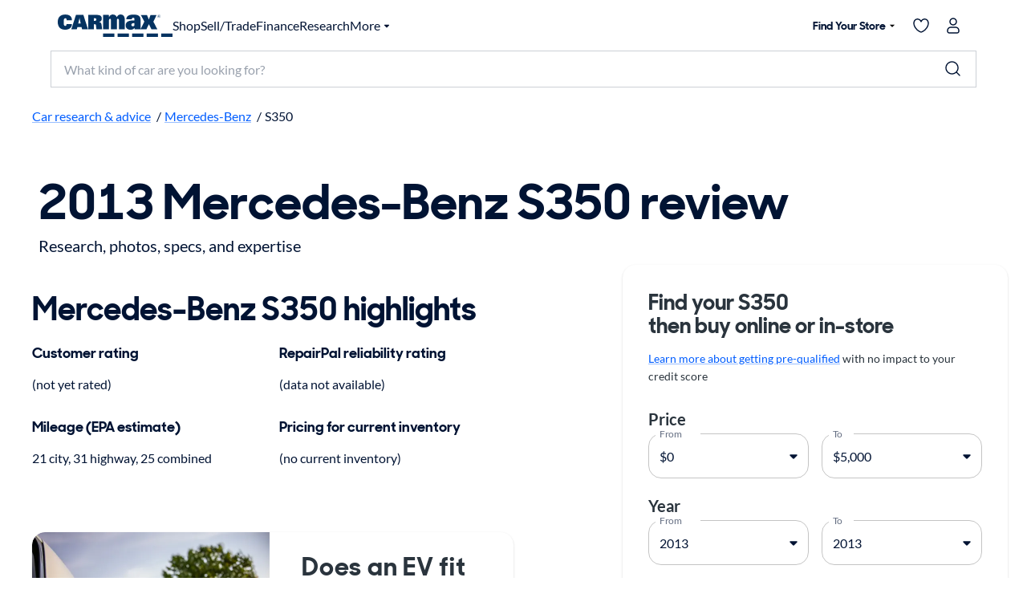

--- FILE ---
content_type: text/html;charset=utf-8
request_url: https://www.carmax.com/research/mercedes-benz/s350
body_size: 47266
content:
<!DOCTYPE html><html lang="en"><head><meta charset="utf-8" data-next-head=""/><meta charset="utf-8"/><meta name="viewport" content="width=device-width" data-next-head=""/><title data-next-head="">2013 Mercedes-Benz S350 review, photos &amp; specs | CarMax</title><meta name="description" content="Research the 2013 Mercedes-Benz S350 exploring our customers&#39; reviews and ratings, key features, fuel economy, towing capacity, similar cars, and much more. Use the Research sites at carmax.com to help find your next car." data-next-head=""/><meta property="og:url" content="https://www.carmax.com/research/mercedes-benz/s350" data-next-head=""/><meta property="og:title" content="2013 Mercedes-Benz S350 review, photos &amp; specs | CarMax" data-next-head=""/><meta property="og:description" content="Research the 2013 Mercedes-Benz S350 exploring our customers&#39; reviews and ratings, key features, fuel economy, towing capacity, similar cars, and much more. Use the Research sites at carmax.com to help find your next car." data-next-head=""/><link href="https://www.carmax.com/research/mercedes-benz/s350" rel="canonical" data-next-head=""/><meta name="robots" content="index,follow" data-next-head=""/><meta name="emotion-insertion-point" content=""/><link rel="preconnect" href="https://www.carmax.com/"/><link rel="preconnect" href="https://www.img2.carmax.com/"/><meta property="twitter:card" content="summary"/><meta property="twitter:site" content="CarMax"/><meta property="og:type" content="website"/><meta name="robots" content="index,follow"/><meta name="google-play-app" content="app-id=com.carmax.carmax"/><meta name="apple-itunes-app" content="app-id=571044395, app-argument=/research"/><meta name="format-detection" content="telephone=no"/><link href="https://www.carmax.com/shared/header-footer/full/css/main.css" rel="stylesheet" data-next-head=""/><style data-emotion="css-global" data-s="">html{-webkit-font-smoothing:antialiased;-moz-osx-font-smoothing:grayscale;box-sizing:border-box;-webkit-text-size-adjust:100%;}*,*::before,*::after{box-sizing:inherit;}strong,b{font-weight:700;}body{margin:0;color:var(--kmx-mui-palette-text-primary);font-family:Lato,Helvetica,Arial,sans-serif;font-weight:400;font-size:1rem;line-height:1.6;letter-spacing:0;background-color:var(--kmx-mui-palette-background-default);}@media print{body{background-color:var(--kmx-mui-palette-common-white);}}body::backdrop{background-color:var(--kmx-mui-palette-background-default);}@font-face{font-display:swap;font-family:'CarMaxSharpSansDisp-Bold';font-style:normal;font-weight:700;src:url('https://www.carmax.com/shared/fonts/CarMaxSharpSansDisp-Bold.woff2') format('woff2'),url('https://www.carmax.com/shared/fonts/CarMaxSharpSansDisp-Bold.woff') format('woff'),url('https://www.carmax.com/shared/fonts/CarMaxSharpSansDisp-Bold.ttf') format('truetype');}@font-face{font-display:swap;font-family:'Lato';font-style:normal;font-weight:400;src:url('https://www.carmax.com/shared/fonts/lato-v16-latin-regular.woff2') format('woff2'),url('https://www.carmax.com/shared/fonts/lato-v16-latin-regular.woff') format('woff'),url('https://www.carmax.com/shared/fonts/lato-v16-latin-regular.ttf') format('truetype');}@font-face{font-display:swap;font-family:'Lato';font-style:normal;font-weight:700;src:url('https://www.carmax.com/shared/fonts/lato-v16-latin-700.woff2') format('woff2'),url('https://www.carmax.com/shared/fonts/lato-v16-latin-700.woff') format('woff'),url('https://www.carmax.com/shared/fonts/lato-v16-latin-700.ttf') format('truetype');}</style><style data-emotion="css-global" data-s="">@-webkit-keyframes mui-auto-fill{from{display:block;}}@keyframes mui-auto-fill{from{display:block;}}@-webkit-keyframes mui-auto-fill-cancel{from{display:block;}}@keyframes mui-auto-fill-cancel{from{display:block;}}</style><style data-emotion="css-global" data-s="">@-webkit-keyframes mui-auto-fill{from{display:block;}}@keyframes mui-auto-fill{from{display:block;}}@-webkit-keyframes mui-auto-fill-cancel{from{display:block;}}@keyframes mui-auto-fill-cancel{from{display:block;}}</style><style data-emotion="css-global" data-s="">@-webkit-keyframes mui-auto-fill{from{display:block;}}@keyframes mui-auto-fill{from{display:block;}}@-webkit-keyframes mui-auto-fill-cancel{from{display:block;}}@keyframes mui-auto-fill-cancel{from{display:block;}}</style><style data-emotion="css-global" data-s="">@-webkit-keyframes mui-auto-fill{from{display:block;}}@keyframes mui-auto-fill{from{display:block;}}@-webkit-keyframes mui-auto-fill-cancel{from{display:block;}}@keyframes mui-auto-fill-cancel{from{display:block;}}</style><style data-emotion="css-global" data-s="">@-webkit-keyframes mui-auto-fill{from{display:block;}}@keyframes mui-auto-fill{from{display:block;}}@-webkit-keyframes mui-auto-fill-cancel{from{display:block;}}@keyframes mui-auto-fill-cancel{from{display:block;}}</style><style data-emotion="css-global" data-s="">@-webkit-keyframes mui-auto-fill{from{display:block;}}@keyframes mui-auto-fill{from{display:block;}}@-webkit-keyframes mui-auto-fill-cancel{from{display:block;}}@keyframes mui-auto-fill-cancel{from{display:block;}}</style><style data-emotion="css-global" data-s="">@-webkit-keyframes mui-auto-fill{from{display:block;}}@keyframes mui-auto-fill{from{display:block;}}@-webkit-keyframes mui-auto-fill-cancel{from{display:block;}}@keyframes mui-auto-fill-cancel{from{display:block;}}</style><style data-emotion="css-global" data-s="">:root{--kmx-mui-spacing:8px;--kmx-mui-shape-borderRadius:16px;--kmx-mui-shadows-0:none;--kmx-mui-shadows-1:0px 2px 1px -1px rgba(0,0,0,0.2),0px 1px 1px 0px rgba(0,0,0,0.14),0px 1px 3px 0px rgba(0,0,0,0.12);--kmx-mui-shadows-2:0px 3px 1px -2px rgba(0,0,0,0.2),0px 2px 2px 0px rgba(0,0,0,0.14),0px 1px 5px 0px rgba(0,0,0,0.12);--kmx-mui-shadows-3:0px 3px 3px -2px rgba(0,0,0,0.2),0px 3px 4px 0px rgba(0,0,0,0.14),0px 1px 8px 0px rgba(0,0,0,0.12);--kmx-mui-shadows-4:0px 2px 4px -1px rgba(0,0,0,0.2),0px 4px 5px 0px rgba(0,0,0,0.14),0px 1px 10px 0px rgba(0,0,0,0.12);--kmx-mui-shadows-5:0px 3px 5px -1px rgba(0,0,0,0.2),0px 5px 8px 0px rgba(0,0,0,0.14),0px 1px 14px 0px rgba(0,0,0,0.12);--kmx-mui-shadows-6:0px 3px 5px -1px rgba(0,0,0,0.2),0px 6px 10px 0px rgba(0,0,0,0.14),0px 1px 18px 0px rgba(0,0,0,0.12);--kmx-mui-shadows-7:0px 4px 5px -2px rgba(0,0,0,0.2),0px 7px 10px 1px rgba(0,0,0,0.14),0px 2px 16px 1px rgba(0,0,0,0.12);--kmx-mui-shadows-8:0px 5px 5px -3px rgba(0,0,0,0.2),0px 8px 10px 1px rgba(0,0,0,0.14),0px 3px 14px 2px rgba(0,0,0,0.12);--kmx-mui-shadows-9:0px 5px 6px -3px rgba(0,0,0,0.2),0px 9px 12px 1px rgba(0,0,0,0.14),0px 3px 16px 2px rgba(0,0,0,0.12);--kmx-mui-shadows-10:0px 6px 6px -3px rgba(0,0,0,0.2),0px 10px 14px 1px rgba(0,0,0,0.14),0px 4px 18px 3px rgba(0,0,0,0.12);--kmx-mui-shadows-11:0px 6px 7px -4px rgba(0,0,0,0.2),0px 11px 15px 1px rgba(0,0,0,0.14),0px 4px 20px 3px rgba(0,0,0,0.12);--kmx-mui-shadows-12:0px 7px 8px -4px rgba(0,0,0,0.2),0px 12px 17px 2px rgba(0,0,0,0.14),0px 5px 22px 4px rgba(0,0,0,0.12);--kmx-mui-shadows-13:0px 7px 8px -4px rgba(0,0,0,0.2),0px 13px 19px 2px rgba(0,0,0,0.14),0px 5px 24px 4px rgba(0,0,0,0.12);--kmx-mui-shadows-14:0px 7px 9px -4px rgba(0,0,0,0.2),0px 14px 21px 2px rgba(0,0,0,0.14),0px 5px 26px 4px rgba(0,0,0,0.12);--kmx-mui-shadows-15:0px 8px 9px -5px rgba(0,0,0,0.2),0px 15px 22px 2px rgba(0,0,0,0.14),0px 6px 28px 5px rgba(0,0,0,0.12);--kmx-mui-shadows-16:0px 8px 10px -5px rgba(0,0,0,0.2),0px 16px 24px 2px rgba(0,0,0,0.14),0px 6px 30px 5px rgba(0,0,0,0.12);--kmx-mui-shadows-17:0px 8px 11px -5px rgba(0,0,0,0.2),0px 17px 26px 2px rgba(0,0,0,0.14),0px 6px 32px 5px rgba(0,0,0,0.12);--kmx-mui-shadows-18:0px 9px 11px -5px rgba(0,0,0,0.2),0px 18px 28px 2px rgba(0,0,0,0.14),0px 7px 34px 6px rgba(0,0,0,0.12);--kmx-mui-shadows-19:0px 9px 12px -6px rgba(0,0,0,0.2),0px 19px 29px 2px rgba(0,0,0,0.14),0px 7px 36px 6px rgba(0,0,0,0.12);--kmx-mui-shadows-20:0px 10px 13px -6px rgba(0,0,0,0.2),0px 20px 31px 3px rgba(0,0,0,0.14),0px 8px 38px 7px rgba(0,0,0,0.12);--kmx-mui-shadows-21:0px 10px 13px -6px rgba(0,0,0,0.2),0px 21px 33px 3px rgba(0,0,0,0.14),0px 8px 40px 7px rgba(0,0,0,0.12);--kmx-mui-shadows-22:0px 10px 14px -6px rgba(0,0,0,0.2),0px 22px 35px 3px rgba(0,0,0,0.14),0px 8px 42px 7px rgba(0,0,0,0.12);--kmx-mui-shadows-23:0px 11px 14px -7px rgba(0,0,0,0.2),0px 23px 36px 3px rgba(0,0,0,0.14),0px 9px 44px 8px rgba(0,0,0,0.12);--kmx-mui-shadows-24:0px 11px 15px -7px rgba(0,0,0,0.2),0px 24px 38px 3px rgba(0,0,0,0.14),0px 9px 46px 8px rgba(0,0,0,0.12);--kmx-mui-zIndex-mobileStepper:1000;--kmx-mui-zIndex-fab:1050;--kmx-mui-zIndex-speedDial:1050;--kmx-mui-zIndex-appBar:1100;--kmx-mui-zIndex-drawer:1200;--kmx-mui-zIndex-modal:1300;--kmx-mui-zIndex-snackbar:1400;--kmx-mui-zIndex-tooltip:1500;--kmx-mui-font-h1:700 8.5625rem/1 "CarMaxSharpSansDisp-Bold",Helvetica,Arial,sans-serif;--kmx-mui-font-h2:700 5.75rem/1 "CarMaxSharpSansDisp-Bold",Helvetica,Arial,sans-serif;--kmx-mui-font-h3:700 3.8125rem/1 "CarMaxSharpSansDisp-Bold",Helvetica,Arial,sans-serif;--kmx-mui-font-h4:700 2.5rem/1.1 "CarMaxSharpSansDisp-Bold",Helvetica,Arial,sans-serif;--kmx-mui-font-h5:700 1.6875rem/1.1 "CarMaxSharpSansDisp-Bold",Helvetica,Arial,sans-serif;--kmx-mui-font-h6:700 1.125rem/1.1 "CarMaxSharpSansDisp-Bold",Helvetica,Arial,sans-serif;--kmx-mui-font-subtitle1:700 1rem/1.75 "CarMaxSharpSansDisp-Bold",Helvetica,Arial,sans-serif;--kmx-mui-font-subtitle2:700 0.875rem/1.57 "CarMaxSharpSansDisp-Bold",Helvetica,Arial,sans-serif;--kmx-mui-font-body1:400 1rem/1.6 Lato,Helvetica,Arial,sans-serif;--kmx-mui-font-body2:400 0.875rem/1.6 Lato,Helvetica,Arial,sans-serif;--kmx-mui-font-bodyLarge:1.25rem/1.6;--kmx-mui-font-button:700 1rem/1.75 "CarMaxSharpSansDisp-Bold",Helvetica,Arial,sans-serif;--kmx-mui-font-caption:400 0.75rem/1.66 Lato,Helvetica,Arial,sans-serif;--kmx-mui-font-overline:400 0.75rem/2.66 Lato,Helvetica,Arial,sans-serif;--kmx-mui-font-inherit:inherit inherit/inherit inherit;}:root{-webkit-print-color-scheme:light;color-scheme:light;--kmx-mui-palette-primary-main:#005dff;--kmx-mui-palette-primary-dark:#004acc;--kmx-mui-palette-primary-light:#0090ff;--kmx-mui-palette-primary-contrastText:#ffffff;--kmx-mui-palette-primary-faint:#e6f4ff;--kmx-mui-palette-primary-mainChannel:0 93 255;--kmx-mui-palette-primary-lightChannel:0 144 255;--kmx-mui-palette-primary-darkChannel:0 74 204;--kmx-mui-palette-primary-contrastTextChannel:255 255 255;--kmx-mui-palette-secondary-main:#001333;--kmx-mui-palette-secondary-dark:#00091a;--kmx-mui-palette-secondary-light:#33425c;--kmx-mui-palette-secondary-contrastText:#ffffff;--kmx-mui-palette-secondary-faint:#f2f3f5;--kmx-mui-palette-secondary-mainChannel:0 19 51;--kmx-mui-palette-secondary-lightChannel:51 66 92;--kmx-mui-palette-secondary-darkChannel:0 9 26;--kmx-mui-palette-secondary-contrastTextChannel:255 255 255;--kmx-mui-palette-error-main:#cc0014;--kmx-mui-palette-error-dark:#99000f;--kmx-mui-palette-error-light:#ff0019;--kmx-mui-palette-error-contrastText:#ffffff;--kmx-mui-palette-error-faint:#ffe6e8;--kmx-mui-palette-error-mainChannel:204 0 20;--kmx-mui-palette-error-lightChannel:255 0 25;--kmx-mui-palette-error-darkChannel:153 0 15;--kmx-mui-palette-error-contrastTextChannel:255 255 255;--kmx-mui-palette-warning-main:#cc4700;--kmx-mui-palette-warning-dark:#993500;--kmx-mui-palette-warning-light:#ff5900;--kmx-mui-palette-warning-contrastText:#ffffff;--kmx-mui-palette-warning-faint:#fff6e6;--kmx-mui-palette-warning-mainChannel:204 71 0;--kmx-mui-palette-warning-lightChannel:255 89 0;--kmx-mui-palette-warning-darkChannel:153 53 0;--kmx-mui-palette-warning-contrastTextChannel:255 255 255;--kmx-mui-palette-info-main:#0090ff;--kmx-mui-palette-info-dark:#005dff;--kmx-mui-palette-info-light:#33a6ff;--kmx-mui-palette-info-contrastText:#ffffff;--kmx-mui-palette-info-faint:#e6f4ff;--kmx-mui-palette-info-mainChannel:0 144 255;--kmx-mui-palette-info-lightChannel:51 166 255;--kmx-mui-palette-info-darkChannel:0 93 255;--kmx-mui-palette-info-contrastTextChannel:255 255 255;--kmx-mui-palette-success-main:#008800;--kmx-mui-palette-success-dark:#006600;--kmx-mui-palette-success-light:#00aa00;--kmx-mui-palette-success-contrastText:#ffffff;--kmx-mui-palette-success-faint:#e8fae8;--kmx-mui-palette-success-mainChannel:0 136 0;--kmx-mui-palette-success-lightChannel:0 170 0;--kmx-mui-palette-success-darkChannel:0 102 0;--kmx-mui-palette-success-contrastTextChannel:255 255 255;--kmx-mui-palette-text-primary:#001333;--kmx-mui-palette-text-secondary:#646e82;--kmx-mui-palette-text-disabled:#99a1ad;--kmx-mui-palette-text-primaryChannel:0 19 51;--kmx-mui-palette-text-secondaryChannel:100 110 130;--kmx-mui-palette-cta-main:#ffd700;--kmx-mui-palette-cta-light:#ffe000;--kmx-mui-palette-cta-dark:#fec000;--kmx-mui-palette-cta-contrastText:#001333;--kmx-mui-palette-cta-mainChannel:255 215 0;--kmx-mui-palette-cta-lightChannel:255 224 0;--kmx-mui-palette-cta-darkChannel:254 192 0;--kmx-mui-palette-cta-contrastTextChannel:0 19 51;--kmx-mui-palette-flagged-main:#cc0065;--kmx-mui-palette-flagged-light:#ff007e;--kmx-mui-palette-flagged-dark:#99004c;--kmx-mui-palette-flagged-contrastText:#ffffff;--kmx-mui-palette-flagged-faint:#ffe6fa;--kmx-mui-palette-flagged-mainChannel:204 0 101;--kmx-mui-palette-flagged-lightChannel:255 0 126;--kmx-mui-palette-flagged-darkChannel:153 0 76;--kmx-mui-palette-flagged-contrastTextChannel:255 255 255;--kmx-mui-palette-background-default:#ffffff;--kmx-mui-palette-background-paper:#ffffff;--kmx-mui-palette-background-defaultChannel:255 255 255;--kmx-mui-palette-background-paperChannel:255 255 255;--kmx-mui-palette-action-active:#001333;--kmx-mui-palette-action-disabled:#99a1ad;--kmx-mui-palette-action-disabledBackground:#e6e7eb;--kmx-mui-palette-action-hover:rgba(0, 0, 0, 0.04);--kmx-mui-palette-action-hoverOpacity:0.04;--kmx-mui-palette-action-selected:rgba(0, 0, 0, 0.08);--kmx-mui-palette-action-selectedOpacity:0.08;--kmx-mui-palette-action-disabledOpacity:0.38;--kmx-mui-palette-action-focus:rgba(0, 0, 0, 0.12);--kmx-mui-palette-action-focusOpacity:0.12;--kmx-mui-palette-action-activatedOpacity:0.12;--kmx-mui-palette-action-activeChannel:0 19 51;--kmx-mui-palette-action-selectedChannel:0 0 0;--kmx-mui-palette-divider:#ccd0d6;--kmx-mui-palette-Alert-flaggedColor:#99004c;--kmx-mui-palette-Alert-flaggedStandardBg:rgb(255, 229, 242);--kmx-mui-palette-Alert-flaggedFilledBg:#cc0065;--kmx-mui-palette-Alert-flaggedFilledColor:#ffffff;--kmx-mui-palette-Alert-flaggedIconColor:#cc0065;--kmx-mui-palette-Alert-errorColor:rgb(102, 0, 10);--kmx-mui-palette-Alert-infoColor:rgb(20, 66, 102);--kmx-mui-palette-Alert-successColor:rgb(0, 68, 0);--kmx-mui-palette-Alert-warningColor:rgb(102, 35, 0);--kmx-mui-palette-Alert-errorFilledBg:var(--kmx-mui-palette-error-main, #cc0014);--kmx-mui-palette-Alert-infoFilledBg:var(--kmx-mui-palette-info-main, #0090ff);--kmx-mui-palette-Alert-successFilledBg:var(--kmx-mui-palette-success-main, #008800);--kmx-mui-palette-Alert-warningFilledBg:var(--kmx-mui-palette-warning-main, #cc4700);--kmx-mui-palette-Alert-errorFilledColor:#fff;--kmx-mui-palette-Alert-infoFilledColor:#fff;--kmx-mui-palette-Alert-successFilledColor:#fff;--kmx-mui-palette-Alert-warningFilledColor:#fff;--kmx-mui-palette-Alert-errorStandardBg:rgb(255, 229, 232);--kmx-mui-palette-Alert-infoStandardBg:rgb(234, 246, 255);--kmx-mui-palette-Alert-successStandardBg:rgb(229, 246, 229);--kmx-mui-palette-Alert-warningStandardBg:rgb(255, 238, 229);--kmx-mui-palette-Alert-errorIconColor:var(--kmx-mui-palette-error-main, #cc0014);--kmx-mui-palette-Alert-infoIconColor:var(--kmx-mui-palette-info-main, #0090ff);--kmx-mui-palette-Alert-successIconColor:var(--kmx-mui-palette-success-main, #008800);--kmx-mui-palette-Alert-warningIconColor:var(--kmx-mui-palette-warning-main, #cc4700);--kmx-mui-palette-common-black:#000;--kmx-mui-palette-common-white:#fff;--kmx-mui-palette-common-background:#fff;--kmx-mui-palette-common-onBackground:#000;--kmx-mui-palette-common-backgroundChannel:255 255 255;--kmx-mui-palette-common-onBackgroundChannel:0 0 0;--kmx-mui-palette-grey-50:#fafafa;--kmx-mui-palette-grey-100:#f5f5f5;--kmx-mui-palette-grey-200:#eeeeee;--kmx-mui-palette-grey-300:#e0e0e0;--kmx-mui-palette-grey-400:#bdbdbd;--kmx-mui-palette-grey-500:#9e9e9e;--kmx-mui-palette-grey-600:#757575;--kmx-mui-palette-grey-700:#616161;--kmx-mui-palette-grey-800:#424242;--kmx-mui-palette-grey-900:#212121;--kmx-mui-palette-grey-A100:#f5f5f5;--kmx-mui-palette-grey-A200:#eeeeee;--kmx-mui-palette-grey-A400:#bdbdbd;--kmx-mui-palette-grey-A700:#616161;--kmx-mui-palette-AppBar-defaultBg:var(--kmx-mui-palette-grey-100, #f5f5f5);--kmx-mui-palette-Avatar-defaultBg:var(--kmx-mui-palette-grey-400, #bdbdbd);--kmx-mui-palette-Button-inheritContainedBg:var(--kmx-mui-palette-grey-300, #e0e0e0);--kmx-mui-palette-Button-inheritContainedHoverBg:var(--kmx-mui-palette-grey-A100, #f5f5f5);--kmx-mui-palette-Chip-defaultBorder:var(--kmx-mui-palette-grey-400, #bdbdbd);--kmx-mui-palette-Chip-defaultAvatarColor:var(--kmx-mui-palette-grey-700, #616161);--kmx-mui-palette-Chip-defaultIconColor:var(--kmx-mui-palette-grey-700, #616161);--kmx-mui-palette-FilledInput-bg:rgba(0, 0, 0, 0.06);--kmx-mui-palette-FilledInput-hoverBg:rgba(0, 0, 0, 0.09);--kmx-mui-palette-FilledInput-disabledBg:rgba(0, 0, 0, 0.12);--kmx-mui-palette-LinearProgress-primaryBg:rgb(158, 193, 255);--kmx-mui-palette-LinearProgress-secondaryBg:rgb(158, 165, 177);--kmx-mui-palette-LinearProgress-errorBg:rgb(235, 158, 165);--kmx-mui-palette-LinearProgress-infoBg:rgb(158, 212, 255);--kmx-mui-palette-LinearProgress-successBg:rgb(158, 209, 158);--kmx-mui-palette-LinearProgress-warningBg:rgb(235, 185, 158);--kmx-mui-palette-Skeleton-bg:rgba(var(--kmx-mui-palette-text-primaryChannel, undefined) / 0.11);--kmx-mui-palette-Slider-primaryTrack:rgb(158, 193, 255);--kmx-mui-palette-Slider-secondaryTrack:rgb(158, 165, 177);--kmx-mui-palette-Slider-errorTrack:rgb(235, 158, 165);--kmx-mui-palette-Slider-infoTrack:rgb(158, 212, 255);--kmx-mui-palette-Slider-successTrack:rgb(158, 209, 158);--kmx-mui-palette-Slider-warningTrack:rgb(235, 185, 158);--kmx-mui-palette-SnackbarContent-bg:rgb(50, 50, 50);--kmx-mui-palette-SnackbarContent-color:#fff;--kmx-mui-palette-SpeedDialAction-fabHoverBg:rgb(216, 216, 216);--kmx-mui-palette-StepConnector-border:var(--kmx-mui-palette-grey-400, #bdbdbd);--kmx-mui-palette-StepContent-border:var(--kmx-mui-palette-grey-400, #bdbdbd);--kmx-mui-palette-Switch-defaultColor:var(--kmx-mui-palette-common-white, #fff);--kmx-mui-palette-Switch-defaultDisabledColor:var(--kmx-mui-palette-grey-100, #f5f5f5);--kmx-mui-palette-Switch-primaryDisabledColor:rgb(158, 193, 255);--kmx-mui-palette-Switch-secondaryDisabledColor:rgb(158, 165, 177);--kmx-mui-palette-Switch-errorDisabledColor:rgb(235, 158, 165);--kmx-mui-palette-Switch-infoDisabledColor:rgb(158, 212, 255);--kmx-mui-palette-Switch-successDisabledColor:rgb(158, 209, 158);--kmx-mui-palette-Switch-warningDisabledColor:rgb(235, 185, 158);--kmx-mui-palette-TableCell-border:rgba(248, 249, 250, 1);--kmx-mui-palette-Tooltip-bg:rgba(97, 97, 97, 0.92);--kmx-mui-palette-dividerChannel:204 208 214;--kmx-mui-opacity-inputPlaceholder:0.42;--kmx-mui-opacity-inputUnderline:0.42;--kmx-mui-opacity-switchTrackDisabled:0.12;--kmx-mui-opacity-switchTrack:0.38;}</style><style data-emotion="css s0e03w" data-s="">.css-s0e03w{-webkit-text-decoration:underline;text-decoration:underline;text-decoration-color:var(--Link-underlineColor);--Link-underlineColor:rgba(var(--kmx-mui-palette-primary-mainChannel) / 0.4);}.css-s0e03w:hover{text-decoration-color:inherit;}</style><style data-emotion="css 1mdh7sh" data-s="">.css-1mdh7sh{margin:0;font:inherit;line-height:inherit;letter-spacing:inherit;color:var(--kmx-mui-palette-primary-main);-webkit-text-decoration:underline;text-decoration:underline;text-decoration-color:var(--Link-underlineColor);--Link-underlineColor:rgba(var(--kmx-mui-palette-primary-mainChannel) / 0.4);}.css-1mdh7sh:hover{text-decoration-color:inherit;}</style><style data-emotion="css s0e03w" data-s="">.css-s0e03w{-webkit-text-decoration:underline;text-decoration:underline;text-decoration-color:var(--Link-underlineColor);--Link-underlineColor:rgba(var(--kmx-mui-palette-primary-mainChannel) / 0.4);}.css-s0e03w:hover{text-decoration-color:inherit;}</style><style data-emotion="css 1mdh7sh" data-s="">.css-1mdh7sh{margin:0;font:inherit;line-height:inherit;letter-spacing:inherit;color:var(--kmx-mui-palette-primary-main);-webkit-text-decoration:underline;text-decoration:underline;text-decoration-color:var(--Link-underlineColor);--Link-underlineColor:rgba(var(--kmx-mui-palette-primary-mainChannel) / 0.4);}.css-1mdh7sh:hover{text-decoration-color:inherit;}</style><style data-emotion="css hrkl0u" data-s="">.css-hrkl0u{margin:0;font-family:"CarMaxSharpSansDisp-Bold",Helvetica,Arial,sans-serif;font-weight:700;font-size:3.8125rem;line-height:1;color:inherit;}</style><style data-emotion="css fg3f3e" data-s="">.css-fg3f3e{margin:0;font-size:1.25rem;letter-spacing:0;line-height:1.6;margin-top:var(--kmx-mui-spacing);}</style><style data-emotion="css swtm8m" data-s="">.css-swtm8m{margin:0;font-family:"CarMaxSharpSansDisp-Bold",Helvetica,Arial,sans-serif;font-weight:700;font-size:2.5rem;line-height:1.1;color:inherit;}</style><style data-emotion="css 10emzb" data-s="">.css-10emzb{margin:0;font-family:"CarMaxSharpSansDisp-Bold",Helvetica,Arial,sans-serif;font-weight:700;font-size:1.125rem;line-height:1.1;color:inherit;}</style><style data-emotion="css 10emzb" data-s="">.css-10emzb{margin:0;font-family:"CarMaxSharpSansDisp-Bold",Helvetica,Arial,sans-serif;font-weight:700;font-size:1.125rem;line-height:1.1;color:inherit;}</style><style data-emotion="css 10emzb" data-s="">.css-10emzb{margin:0;font-family:"CarMaxSharpSansDisp-Bold",Helvetica,Arial,sans-serif;font-weight:700;font-size:1.125rem;line-height:1.1;color:inherit;}</style><style data-emotion="css 10emzb" data-s="">.css-10emzb{margin:0;font-family:"CarMaxSharpSansDisp-Bold",Helvetica,Arial,sans-serif;font-weight:700;font-size:1.125rem;line-height:1.1;color:inherit;}</style><style data-emotion="css 18m9l1x" data-s="">.css-18m9l1x{font-family:"CarMaxSharpSansDisp-Bold",Helvetica,Arial,sans-serif;font-weight:700;font-size:1rem;line-height:1.75;text-transform:none;min-width:64px;padding:6px 16px;border:0;border-radius:var(--kmx-mui-shape-borderRadius);-webkit-transition:background-color 250ms cubic-bezier(0.4, 0, 0.2, 1) 0ms,box-shadow 250ms cubic-bezier(0.4, 0, 0.2, 1) 0ms,border-color 250ms cubic-bezier(0.4, 0, 0.2, 1) 0ms,color 250ms cubic-bezier(0.4, 0, 0.2, 1) 0ms;transition:background-color 250ms cubic-bezier(0.4, 0, 0.2, 1) 0ms,box-shadow 250ms cubic-bezier(0.4, 0, 0.2, 1) 0ms,border-color 250ms cubic-bezier(0.4, 0, 0.2, 1) 0ms,color 250ms cubic-bezier(0.4, 0, 0.2, 1) 0ms;color:var(--variant-containedColor);background-color:var(--variant-containedBg);box-shadow:var(--kmx-mui-shadows-2);--variant-textColor:var(--kmx-mui-palette-cta-main);--variant-outlinedColor:var(--kmx-mui-palette-cta-main);--variant-outlinedBorder:rgba(var(--kmx-mui-palette-cta-mainChannel) / 0.5);--variant-containedColor:var(--kmx-mui-palette-cta-contrastText);--variant-containedBg:var(--kmx-mui-palette-cta-main);padding:8px 22px;font-size:0.9375rem;box-shadow:none;-webkit-transition:background-color 250ms cubic-bezier(0.4, 0, 0.2, 1) 0ms,box-shadow 250ms cubic-bezier(0.4, 0, 0.2, 1) 0ms,border-color 250ms cubic-bezier(0.4, 0, 0.2, 1) 0ms;transition:background-color 250ms cubic-bezier(0.4, 0, 0.2, 1) 0ms,box-shadow 250ms cubic-bezier(0.4, 0, 0.2, 1) 0ms,border-color 250ms cubic-bezier(0.4, 0, 0.2, 1) 0ms;background:linear-gradient(180deg, #fec000 0%, #ffe000 100%);box-shadow:1px 1px 1px 0px #ffe000 inset,-1px -1px 1px 1px rgba(255, 186, 0, 0.50) inset,1px 1px 2px 0px rgba(0, 19, 51, 0.25),1px 2px 5px 0px rgba(0, 19, 51, 0.10),5px 12px 17px -3px rgba(255, 253, 144, 0.15);font-size:1.125rem;padding:0.5rem,1.5rem;}.css-18m9l1x:hover{-webkit-text-decoration:none;text-decoration:none;}.css-18m9l1x.Mui-disabled{color:var(--kmx-mui-palette-action-disabled);}.css-18m9l1x:hover{box-shadow:var(--kmx-mui-shadows-4);}@media (hover: none){.css-18m9l1x:hover{box-shadow:var(--kmx-mui-shadows-2);}}.css-18m9l1x:active{box-shadow:var(--kmx-mui-shadows-8);}.css-18m9l1x.Mui-focusVisible{box-shadow:var(--kmx-mui-shadows-6);}.css-18m9l1x.Mui-disabled{color:var(--kmx-mui-palette-action-disabled);box-shadow:var(--kmx-mui-shadows-0);background-color:var(--kmx-mui-palette-action-disabledBackground);}@media (hover: hover){.css-18m9l1x:hover{--variant-containedBg:var(--kmx-mui-palette-cta-dark);--variant-textBg:rgba(var(--kmx-mui-palette-cta-mainChannel) / calc(var(--kmx-mui-palette-action-hoverOpacity)));--variant-outlinedBorder:var(--kmx-mui-palette-cta-main);--variant-outlinedBg:rgba(var(--kmx-mui-palette-cta-mainChannel) / calc(var(--kmx-mui-palette-action-hoverOpacity)));}}.css-18m9l1x:hover{box-shadow:none;}.css-18m9l1x.Mui-focusVisible{box-shadow:none;}.css-18m9l1x:active{box-shadow:none;}.css-18m9l1x.Mui-disabled{box-shadow:none;}.css-18m9l1x.MuiButton-loading{color:transparent;}.css-18m9l1x:hover{background:linear-gradient(180deg, #fec000 0%, #fec000 100%);box-shadow:8px 35px 24px -24px rgba(0, 19, 51, 0.10),4px 8px 10px -5px rgba(0, 19, 51, 0.14),4px 16px 24px 2px rgba(0, 19, 51, 0.08),3px 6px 30px 5px rgba(0, 19, 51, 0.06);}.css-18m9l1x.Mui-focusVisible{background:linear-gradient(180deg, #fec000 0%, #ffe000 100%);}.css-18m9l1x:active{background:linear-gradient(180deg, #ffe000 0%, #ffe000 100%);box-shadow:0px 2px 5px 0px rgba(0, 37, 102, 0.10) inset,0px 1px 2px 0px rgba(0, 37, 102, 0.25) inset,0px 12px 17px -3px rgba(255, 217, 0, 0.16) inset;}.css-18m9l1x.Mui-focusVisible{outline:2px solid #005dff;outline-offset:2px;}</style><style data-emotion="css 10nhg4j" data-s="">.css-10nhg4j{display:-webkit-inline-box;display:-webkit-inline-flex;display:-ms-inline-flexbox;display:inline-flex;-webkit-align-items:center;-webkit-box-align:center;-ms-flex-align:center;align-items:center;-webkit-box-pack:center;-ms-flex-pack:center;-webkit-justify-content:center;justify-content:center;position:relative;box-sizing:border-box;-webkit-tap-highlight-color:transparent;background-color:transparent;outline:0;border:0;margin:0;border-radius:0;padding:0;cursor:pointer;-webkit-user-select:none;-moz-user-select:none;-ms-user-select:none;user-select:none;vertical-align:middle;-moz-appearance:none;-webkit-appearance:none;-webkit-text-decoration:none;text-decoration:none;color:inherit;font-family:"CarMaxSharpSansDisp-Bold",Helvetica,Arial,sans-serif;font-weight:700;font-size:1rem;line-height:1.75;text-transform:none;min-width:64px;padding:6px 16px;border:0;border-radius:var(--kmx-mui-shape-borderRadius);-webkit-transition:background-color 250ms cubic-bezier(0.4, 0, 0.2, 1) 0ms,box-shadow 250ms cubic-bezier(0.4, 0, 0.2, 1) 0ms,border-color 250ms cubic-bezier(0.4, 0, 0.2, 1) 0ms,color 250ms cubic-bezier(0.4, 0, 0.2, 1) 0ms;transition:background-color 250ms cubic-bezier(0.4, 0, 0.2, 1) 0ms,box-shadow 250ms cubic-bezier(0.4, 0, 0.2, 1) 0ms,border-color 250ms cubic-bezier(0.4, 0, 0.2, 1) 0ms,color 250ms cubic-bezier(0.4, 0, 0.2, 1) 0ms;color:var(--variant-containedColor);background-color:var(--variant-containedBg);box-shadow:var(--kmx-mui-shadows-2);--variant-textColor:var(--kmx-mui-palette-cta-main);--variant-outlinedColor:var(--kmx-mui-palette-cta-main);--variant-outlinedBorder:rgba(var(--kmx-mui-palette-cta-mainChannel) / 0.5);--variant-containedColor:var(--kmx-mui-palette-cta-contrastText);--variant-containedBg:var(--kmx-mui-palette-cta-main);padding:8px 22px;font-size:0.9375rem;box-shadow:none;-webkit-transition:background-color 250ms cubic-bezier(0.4, 0, 0.2, 1) 0ms,box-shadow 250ms cubic-bezier(0.4, 0, 0.2, 1) 0ms,border-color 250ms cubic-bezier(0.4, 0, 0.2, 1) 0ms;transition:background-color 250ms cubic-bezier(0.4, 0, 0.2, 1) 0ms,box-shadow 250ms cubic-bezier(0.4, 0, 0.2, 1) 0ms,border-color 250ms cubic-bezier(0.4, 0, 0.2, 1) 0ms;background:linear-gradient(180deg, #fec000 0%, #ffe000 100%);box-shadow:1px 1px 1px 0px #ffe000 inset,-1px -1px 1px 1px rgba(255, 186, 0, 0.50) inset,1px 1px 2px 0px rgba(0, 19, 51, 0.25),1px 2px 5px 0px rgba(0, 19, 51, 0.10),5px 12px 17px -3px rgba(255, 253, 144, 0.15);font-size:1.125rem;padding:0.5rem,1.5rem;}.css-10nhg4j::-moz-focus-inner{border-style:none;}.css-10nhg4j.Mui-disabled{pointer-events:none;cursor:default;}@media print{.css-10nhg4j{-webkit-print-color-adjust:exact;color-adjust:exact;}}.css-10nhg4j:hover{-webkit-text-decoration:none;text-decoration:none;}.css-10nhg4j.Mui-disabled{color:var(--kmx-mui-palette-action-disabled);}.css-10nhg4j:hover{box-shadow:var(--kmx-mui-shadows-4);}@media (hover: none){.css-10nhg4j:hover{box-shadow:var(--kmx-mui-shadows-2);}}.css-10nhg4j:active{box-shadow:var(--kmx-mui-shadows-8);}.css-10nhg4j.Mui-focusVisible{box-shadow:var(--kmx-mui-shadows-6);}.css-10nhg4j.Mui-disabled{color:var(--kmx-mui-palette-action-disabled);box-shadow:var(--kmx-mui-shadows-0);background-color:var(--kmx-mui-palette-action-disabledBackground);}@media (hover: hover){.css-10nhg4j:hover{--variant-containedBg:var(--kmx-mui-palette-cta-dark);--variant-textBg:rgba(var(--kmx-mui-palette-cta-mainChannel) / calc(var(--kmx-mui-palette-action-hoverOpacity)));--variant-outlinedBorder:var(--kmx-mui-palette-cta-main);--variant-outlinedBg:rgba(var(--kmx-mui-palette-cta-mainChannel) / calc(var(--kmx-mui-palette-action-hoverOpacity)));}}.css-10nhg4j:hover{box-shadow:none;}.css-10nhg4j.Mui-focusVisible{box-shadow:none;}.css-10nhg4j:active{box-shadow:none;}.css-10nhg4j.Mui-disabled{box-shadow:none;}.css-10nhg4j.MuiButton-loading{color:transparent;}.css-10nhg4j:hover{background:linear-gradient(180deg, #fec000 0%, #fec000 100%);box-shadow:8px 35px 24px -24px rgba(0, 19, 51, 0.10),4px 8px 10px -5px rgba(0, 19, 51, 0.14),4px 16px 24px 2px rgba(0, 19, 51, 0.08),3px 6px 30px 5px rgba(0, 19, 51, 0.06);}.css-10nhg4j.Mui-focusVisible{background:linear-gradient(180deg, #fec000 0%, #ffe000 100%);}.css-10nhg4j:active{background:linear-gradient(180deg, #ffe000 0%, #ffe000 100%);box-shadow:0px 2px 5px 0px rgba(0, 37, 102, 0.10) inset,0px 1px 2px 0px rgba(0, 37, 102, 0.25) inset,0px 12px 17px -3px rgba(255, 217, 0, 0.16) inset;}.css-10nhg4j.Mui-focusVisible{outline:2px solid #005dff;outline-offset:2px;}</style><style data-emotion="css 1s555tn" data-s="">.css-1s555tn{background-color:var(--kmx-mui-palette-background-paper);color:var(--kmx-mui-palette-text-primary);-webkit-transition:box-shadow 300ms cubic-bezier(0.4, 0, 0.2, 1) 0ms;transition:box-shadow 300ms cubic-bezier(0.4, 0, 0.2, 1) 0ms;border-radius:16px;box-shadow:var(--Paper-shadow);background-image:var(--Paper-overlay);-webkit-flex:1;-ms-flex:1;flex:1;overflow:hidden;padding:0;border-radius:var(--kmx-mui-shape-borderRadius);background-color:#ffffff;}</style><style data-emotion="css s0e03w" data-s="">.css-s0e03w{-webkit-text-decoration:underline;text-decoration:underline;text-decoration-color:var(--Link-underlineColor);--Link-underlineColor:rgba(var(--kmx-mui-palette-primary-mainChannel) / 0.4);}.css-s0e03w:hover{text-decoration-color:inherit;}</style><style data-emotion="css 1mdh7sh" data-s="">.css-1mdh7sh{margin:0;font:inherit;line-height:inherit;letter-spacing:inherit;color:var(--kmx-mui-palette-primary-main);-webkit-text-decoration:underline;text-decoration:underline;text-decoration-color:var(--Link-underlineColor);--Link-underlineColor:rgba(var(--kmx-mui-palette-primary-mainChannel) / 0.4);}.css-1mdh7sh:hover{text-decoration-color:inherit;}</style><style data-emotion="css hu2jbm" data-s="">.css-hu2jbm{font-family:"CarMaxSharpSansDisp-Bold",Helvetica,Arial,sans-serif;font-weight:700;font-size:1rem;line-height:1.75;text-transform:none;min-width:64px;padding:6px 16px;border:0;border-radius:var(--kmx-mui-shape-borderRadius);-webkit-transition:background-color 250ms cubic-bezier(0.4, 0, 0.2, 1) 0ms,box-shadow 250ms cubic-bezier(0.4, 0, 0.2, 1) 0ms,border-color 250ms cubic-bezier(0.4, 0, 0.2, 1) 0ms,color 250ms cubic-bezier(0.4, 0, 0.2, 1) 0ms;transition:background-color 250ms cubic-bezier(0.4, 0, 0.2, 1) 0ms,box-shadow 250ms cubic-bezier(0.4, 0, 0.2, 1) 0ms,border-color 250ms cubic-bezier(0.4, 0, 0.2, 1) 0ms,color 250ms cubic-bezier(0.4, 0, 0.2, 1) 0ms;color:var(--variant-containedColor);background-color:var(--variant-containedBg);box-shadow:var(--kmx-mui-shadows-2);--variant-textColor:var(--kmx-mui-palette-primary-main);--variant-outlinedColor:var(--kmx-mui-palette-primary-main);--variant-outlinedBorder:rgba(var(--kmx-mui-palette-primary-mainChannel) / 0.5);--variant-containedColor:var(--kmx-mui-palette-primary-contrastText);--variant-containedBg:var(--kmx-mui-palette-primary-main);padding:8px 22px;font-size:0.9375rem;box-shadow:none;-webkit-transition:background-color 250ms cubic-bezier(0.4, 0, 0.2, 1) 0ms,box-shadow 250ms cubic-bezier(0.4, 0, 0.2, 1) 0ms,border-color 250ms cubic-bezier(0.4, 0, 0.2, 1) 0ms;transition:background-color 250ms cubic-bezier(0.4, 0, 0.2, 1) 0ms,box-shadow 250ms cubic-bezier(0.4, 0, 0.2, 1) 0ms,border-color 250ms cubic-bezier(0.4, 0, 0.2, 1) 0ms;background:linear-gradient(180deg, #004acc 0%, #005dff 100%);box-shadow:1px 1px 1px 0px #005dff inset,-1px -1px 1px 1px rgba(0, 43, 255, 0.80) inset,1px 1px 2px 0px rgba(0, 24, 85, 0.25),1px 2px 5px 0px rgba(0, 93, 255, 0.30),5px 12px 17px -3px rgba(0, 93, 255, 0.16);font-size:1.125rem;padding:0.5rem,1.5rem;}.css-hu2jbm:hover{-webkit-text-decoration:none;text-decoration:none;}.css-hu2jbm.Mui-disabled{color:var(--kmx-mui-palette-action-disabled);}.css-hu2jbm:hover{box-shadow:var(--kmx-mui-shadows-4);}@media (hover: none){.css-hu2jbm:hover{box-shadow:var(--kmx-mui-shadows-2);}}.css-hu2jbm:active{box-shadow:var(--kmx-mui-shadows-8);}.css-hu2jbm.Mui-focusVisible{box-shadow:var(--kmx-mui-shadows-6);}.css-hu2jbm.Mui-disabled{color:var(--kmx-mui-palette-action-disabled);box-shadow:var(--kmx-mui-shadows-0);background-color:var(--kmx-mui-palette-action-disabledBackground);}@media (hover: hover){.css-hu2jbm:hover{--variant-containedBg:var(--kmx-mui-palette-primary-dark);--variant-textBg:rgba(var(--kmx-mui-palette-primary-mainChannel) / calc(var(--kmx-mui-palette-action-hoverOpacity)));--variant-outlinedBorder:var(--kmx-mui-palette-primary-main);--variant-outlinedBg:rgba(var(--kmx-mui-palette-primary-mainChannel) / calc(var(--kmx-mui-palette-action-hoverOpacity)));}}.css-hu2jbm:hover{box-shadow:none;}.css-hu2jbm.Mui-focusVisible{box-shadow:none;}.css-hu2jbm:active{box-shadow:none;}.css-hu2jbm.Mui-disabled{box-shadow:none;}.css-hu2jbm.MuiButton-loading{color:transparent;}.css-hu2jbm:hover{background:linear-gradient(0deg, #004acc 0%,  #004acc 100%),linear-gradient(180deg,  #004acc 0%,  #005dff 100%);box-shadow:8px 35px 24px -24px rgba(0, 19, 51, 0.10),4px 8px 10px -5px rgba(0, 19, 51, 0.14),4px 16px 24px 2px rgba(0, 19, 51, 0.08),3px 6px 30px 5px rgba(0, 19, 51, 0.06);}.css-hu2jbm.Mui-focusVisible{background:linear-gradient(0deg, rgba(102, 188, 255, 0.16) 0%, rgba(102, 188, 255, 0.16) 100%),linear-gradient(180deg, #004acc 0%, #005dff 100%);}.css-hu2jbm:active{background:linear-gradient(0deg, rgba(102, 188, 255, 0.16) 0%, rgba(102, 188, 255, 0.16) 100%),linear-gradient(180deg, #004acc 0%, #0090ff 100%);box-shadow:0px 4px 8px 0px rgba(0, 37, 102, 0.10) inset,0px 2px 4px 0px rgba(0, 37, 102, 0.25) inset;}.css-hu2jbm.Mui-focusVisible{outline:2px solid #005dff;outline-offset:2px;}</style><style data-emotion="css na2p2s" data-s="">.css-na2p2s{display:-webkit-inline-box;display:-webkit-inline-flex;display:-ms-inline-flexbox;display:inline-flex;-webkit-align-items:center;-webkit-box-align:center;-ms-flex-align:center;align-items:center;-webkit-box-pack:center;-ms-flex-pack:center;-webkit-justify-content:center;justify-content:center;position:relative;box-sizing:border-box;-webkit-tap-highlight-color:transparent;background-color:transparent;outline:0;border:0;margin:0;border-radius:0;padding:0;cursor:pointer;-webkit-user-select:none;-moz-user-select:none;-ms-user-select:none;user-select:none;vertical-align:middle;-moz-appearance:none;-webkit-appearance:none;-webkit-text-decoration:none;text-decoration:none;color:inherit;font-family:"CarMaxSharpSansDisp-Bold",Helvetica,Arial,sans-serif;font-weight:700;font-size:1rem;line-height:1.75;text-transform:none;min-width:64px;padding:6px 16px;border:0;border-radius:var(--kmx-mui-shape-borderRadius);-webkit-transition:background-color 250ms cubic-bezier(0.4, 0, 0.2, 1) 0ms,box-shadow 250ms cubic-bezier(0.4, 0, 0.2, 1) 0ms,border-color 250ms cubic-bezier(0.4, 0, 0.2, 1) 0ms,color 250ms cubic-bezier(0.4, 0, 0.2, 1) 0ms;transition:background-color 250ms cubic-bezier(0.4, 0, 0.2, 1) 0ms,box-shadow 250ms cubic-bezier(0.4, 0, 0.2, 1) 0ms,border-color 250ms cubic-bezier(0.4, 0, 0.2, 1) 0ms,color 250ms cubic-bezier(0.4, 0, 0.2, 1) 0ms;color:var(--variant-containedColor);background-color:var(--variant-containedBg);box-shadow:var(--kmx-mui-shadows-2);--variant-textColor:var(--kmx-mui-palette-primary-main);--variant-outlinedColor:var(--kmx-mui-palette-primary-main);--variant-outlinedBorder:rgba(var(--kmx-mui-palette-primary-mainChannel) / 0.5);--variant-containedColor:var(--kmx-mui-palette-primary-contrastText);--variant-containedBg:var(--kmx-mui-palette-primary-main);padding:8px 22px;font-size:0.9375rem;box-shadow:none;-webkit-transition:background-color 250ms cubic-bezier(0.4, 0, 0.2, 1) 0ms,box-shadow 250ms cubic-bezier(0.4, 0, 0.2, 1) 0ms,border-color 250ms cubic-bezier(0.4, 0, 0.2, 1) 0ms;transition:background-color 250ms cubic-bezier(0.4, 0, 0.2, 1) 0ms,box-shadow 250ms cubic-bezier(0.4, 0, 0.2, 1) 0ms,border-color 250ms cubic-bezier(0.4, 0, 0.2, 1) 0ms;background:linear-gradient(180deg, #004acc 0%, #005dff 100%);box-shadow:1px 1px 1px 0px #005dff inset,-1px -1px 1px 1px rgba(0, 43, 255, 0.80) inset,1px 1px 2px 0px rgba(0, 24, 85, 0.25),1px 2px 5px 0px rgba(0, 93, 255, 0.30),5px 12px 17px -3px rgba(0, 93, 255, 0.16);font-size:1.125rem;padding:0.5rem,1.5rem;}.css-na2p2s::-moz-focus-inner{border-style:none;}.css-na2p2s.Mui-disabled{pointer-events:none;cursor:default;}@media print{.css-na2p2s{-webkit-print-color-adjust:exact;color-adjust:exact;}}.css-na2p2s:hover{-webkit-text-decoration:none;text-decoration:none;}.css-na2p2s.Mui-disabled{color:var(--kmx-mui-palette-action-disabled);}.css-na2p2s:hover{box-shadow:var(--kmx-mui-shadows-4);}@media (hover: none){.css-na2p2s:hover{box-shadow:var(--kmx-mui-shadows-2);}}.css-na2p2s:active{box-shadow:var(--kmx-mui-shadows-8);}.css-na2p2s.Mui-focusVisible{box-shadow:var(--kmx-mui-shadows-6);}.css-na2p2s.Mui-disabled{color:var(--kmx-mui-palette-action-disabled);box-shadow:var(--kmx-mui-shadows-0);background-color:var(--kmx-mui-palette-action-disabledBackground);}@media (hover: hover){.css-na2p2s:hover{--variant-containedBg:var(--kmx-mui-palette-primary-dark);--variant-textBg:rgba(var(--kmx-mui-palette-primary-mainChannel) / calc(var(--kmx-mui-palette-action-hoverOpacity)));--variant-outlinedBorder:var(--kmx-mui-palette-primary-main);--variant-outlinedBg:rgba(var(--kmx-mui-palette-primary-mainChannel) / calc(var(--kmx-mui-palette-action-hoverOpacity)));}}.css-na2p2s:hover{box-shadow:none;}.css-na2p2s.Mui-focusVisible{box-shadow:none;}.css-na2p2s:active{box-shadow:none;}.css-na2p2s.Mui-disabled{box-shadow:none;}.css-na2p2s.MuiButton-loading{color:transparent;}.css-na2p2s:hover{background:linear-gradient(0deg, #004acc 0%,  #004acc 100%),linear-gradient(180deg,  #004acc 0%,  #005dff 100%);box-shadow:8px 35px 24px -24px rgba(0, 19, 51, 0.10),4px 8px 10px -5px rgba(0, 19, 51, 0.14),4px 16px 24px 2px rgba(0, 19, 51, 0.08),3px 6px 30px 5px rgba(0, 19, 51, 0.06);}.css-na2p2s.Mui-focusVisible{background:linear-gradient(0deg, rgba(102, 188, 255, 0.16) 0%, rgba(102, 188, 255, 0.16) 100%),linear-gradient(180deg, #004acc 0%, #005dff 100%);}.css-na2p2s:active{background:linear-gradient(0deg, rgba(102, 188, 255, 0.16) 0%, rgba(102, 188, 255, 0.16) 100%),linear-gradient(180deg, #004acc 0%, #0090ff 100%);box-shadow:0px 4px 8px 0px rgba(0, 37, 102, 0.10) inset,0px 2px 4px 0px rgba(0, 37, 102, 0.25) inset;}.css-na2p2s.Mui-focusVisible{outline:2px solid #005dff;outline-offset:2px;}</style><style data-emotion="css swtm8m" data-s="">.css-swtm8m{margin:0;font-family:"CarMaxSharpSansDisp-Bold",Helvetica,Arial,sans-serif;font-weight:700;font-size:2.5rem;line-height:1.1;color:inherit;}</style><style data-emotion="css s0e03w" data-s="">.css-s0e03w{-webkit-text-decoration:underline;text-decoration:underline;text-decoration-color:var(--Link-underlineColor);--Link-underlineColor:rgba(var(--kmx-mui-palette-primary-mainChannel) / 0.4);}.css-s0e03w:hover{text-decoration-color:inherit;}</style><style data-emotion="css 1mdh7sh" data-s="">.css-1mdh7sh{margin:0;font:inherit;line-height:inherit;letter-spacing:inherit;color:var(--kmx-mui-palette-primary-main);-webkit-text-decoration:underline;text-decoration:underline;text-decoration-color:var(--Link-underlineColor);--Link-underlineColor:rgba(var(--kmx-mui-palette-primary-mainChannel) / 0.4);}.css-1mdh7sh:hover{text-decoration-color:inherit;}</style><style data-emotion="css s0e03w" data-s="">.css-s0e03w{-webkit-text-decoration:underline;text-decoration:underline;text-decoration-color:var(--Link-underlineColor);--Link-underlineColor:rgba(var(--kmx-mui-palette-primary-mainChannel) / 0.4);}.css-s0e03w:hover{text-decoration-color:inherit;}</style><style data-emotion="css 1mdh7sh" data-s="">.css-1mdh7sh{margin:0;font:inherit;line-height:inherit;letter-spacing:inherit;color:var(--kmx-mui-palette-primary-main);-webkit-text-decoration:underline;text-decoration:underline;text-decoration-color:var(--Link-underlineColor);--Link-underlineColor:rgba(var(--kmx-mui-palette-primary-mainChannel) / 0.4);}.css-1mdh7sh:hover{text-decoration-color:inherit;}</style><style data-emotion="css s0e03w" data-s="">.css-s0e03w{-webkit-text-decoration:underline;text-decoration:underline;text-decoration-color:var(--Link-underlineColor);--Link-underlineColor:rgba(var(--kmx-mui-palette-primary-mainChannel) / 0.4);}.css-s0e03w:hover{text-decoration-color:inherit;}</style><style data-emotion="css 1mdh7sh" data-s="">.css-1mdh7sh{margin:0;font:inherit;line-height:inherit;letter-spacing:inherit;color:var(--kmx-mui-palette-primary-main);-webkit-text-decoration:underline;text-decoration:underline;text-decoration-color:var(--Link-underlineColor);--Link-underlineColor:rgba(var(--kmx-mui-palette-primary-mainChannel) / 0.4);}.css-1mdh7sh:hover{text-decoration-color:inherit;}</style><style data-emotion="css s0e03w" data-s="">.css-s0e03w{-webkit-text-decoration:underline;text-decoration:underline;text-decoration-color:var(--Link-underlineColor);--Link-underlineColor:rgba(var(--kmx-mui-palette-primary-mainChannel) / 0.4);}.css-s0e03w:hover{text-decoration-color:inherit;}</style><style data-emotion="css 1mdh7sh" data-s="">.css-1mdh7sh{margin:0;font:inherit;line-height:inherit;letter-spacing:inherit;color:var(--kmx-mui-palette-primary-main);-webkit-text-decoration:underline;text-decoration:underline;text-decoration-color:var(--Link-underlineColor);--Link-underlineColor:rgba(var(--kmx-mui-palette-primary-mainChannel) / 0.4);}.css-1mdh7sh:hover{text-decoration-color:inherit;}</style><style data-emotion="css s0e03w" data-s="">.css-s0e03w{-webkit-text-decoration:underline;text-decoration:underline;text-decoration-color:var(--Link-underlineColor);--Link-underlineColor:rgba(var(--kmx-mui-palette-primary-mainChannel) / 0.4);}.css-s0e03w:hover{text-decoration-color:inherit;}</style><style data-emotion="css 1mdh7sh" data-s="">.css-1mdh7sh{margin:0;font:inherit;line-height:inherit;letter-spacing:inherit;color:var(--kmx-mui-palette-primary-main);-webkit-text-decoration:underline;text-decoration:underline;text-decoration-color:var(--Link-underlineColor);--Link-underlineColor:rgba(var(--kmx-mui-palette-primary-mainChannel) / 0.4);}.css-1mdh7sh:hover{text-decoration-color:inherit;}</style><style data-emotion="css 1et2101" data-s="">.css-1et2101{background-color:var(--kmx-mui-palette-background-paper);color:var(--kmx-mui-palette-text-primary);-webkit-transition:box-shadow 300ms cubic-bezier(0.4, 0, 0.2, 1) 0ms;transition:box-shadow 300ms cubic-bezier(0.4, 0, 0.2, 1) 0ms;border-radius:16px;box-shadow:var(--Paper-shadow);background-image:var(--Paper-overlay);padding:0;height:100%;border-radius:var(--kmx-mui-shape-borderRadius);}</style><style data-emotion="css 5v3heu" data-s="">.css-5v3heu{margin:0;font-family:"CarMaxSharpSansDisp-Bold",Helvetica,Arial,sans-serif;font-weight:700;font-size:1.6875rem;line-height:1.1;color:inherit;}</style><style data-emotion="css s0e03w" data-s="">.css-s0e03w{-webkit-text-decoration:underline;text-decoration:underline;text-decoration-color:var(--Link-underlineColor);--Link-underlineColor:rgba(var(--kmx-mui-palette-primary-mainChannel) / 0.4);}.css-s0e03w:hover{text-decoration-color:inherit;}</style><style data-emotion="css 1mdh7sh" data-s="">.css-1mdh7sh{margin:0;font:inherit;line-height:inherit;letter-spacing:inherit;color:var(--kmx-mui-palette-primary-main);-webkit-text-decoration:underline;text-decoration:underline;text-decoration-color:var(--Link-underlineColor);--Link-underlineColor:rgba(var(--kmx-mui-palette-primary-mainChannel) / 0.4);}.css-1mdh7sh:hover{text-decoration-color:inherit;}</style><style data-emotion="css 1qk38wv" data-s="">.css-1qk38wv{display:-webkit-inline-box;display:-webkit-inline-flex;display:-ms-inline-flexbox;display:inline-flex;-webkit-flex-direction:column;-ms-flex-direction:column;flex-direction:column;position:relative;min-width:0;padding:0;margin:0;border:0;vertical-align:top;}</style><style data-emotion="css 1pv2xcc" data-s="">.css-1pv2xcc{display:-webkit-inline-box;display:-webkit-inline-flex;display:-ms-inline-flexbox;display:inline-flex;-webkit-flex-direction:column;-ms-flex-direction:column;flex-direction:column;position:relative;min-width:0;padding:0;margin:0;border:0;vertical-align:top;}</style><style data-emotion="css 15ntoyf" data-s="">.css-15ntoyf{display:block;transform-origin:top left;white-space:nowrap;overflow:hidden;text-overflow:ellipsis;max-width:100%;position:absolute;left:0;top:0;-webkit-transform:translate(0, 20px) scale(1);-moz-transform:translate(0, 20px) scale(1);-ms-transform:translate(0, 20px) scale(1);transform:translate(0, 20px) scale(1);-webkit-transform:translate(0, -1.5px) scale(0.75);-moz-transform:translate(0, -1.5px) scale(0.75);-ms-transform:translate(0, -1.5px) scale(0.75);transform:translate(0, -1.5px) scale(0.75);transform-origin:top left;max-width:133%;-webkit-transition:color 200ms cubic-bezier(0.0, 0, 0.2, 1) 0ms,-webkit-transform 200ms cubic-bezier(0.0, 0, 0.2, 1) 0ms,max-width 200ms cubic-bezier(0.0, 0, 0.2, 1) 0ms;transition:color 200ms cubic-bezier(0.0, 0, 0.2, 1) 0ms,transform 200ms cubic-bezier(0.0, 0, 0.2, 1) 0ms,max-width 200ms cubic-bezier(0.0, 0, 0.2, 1) 0ms;z-index:1;pointer-events:none;-webkit-transform:translate(14px, 16px) scale(1);-moz-transform:translate(14px, 16px) scale(1);-ms-transform:translate(14px, 16px) scale(1);transform:translate(14px, 16px) scale(1);max-width:calc(100% - 24px);-webkit-user-select:none;-moz-user-select:none;-ms-user-select:none;user-select:none;pointer-events:auto;max-width:calc(133% - 32px);-webkit-transform:translate(14px, -9px) scale(0.75);-moz-transform:translate(14px, -9px) scale(0.75);-ms-transform:translate(14px, -9px) scale(0.75);transform:translate(14px, -9px) scale(0.75);}</style><style data-emotion="css 1mhe801" data-s="">.css-1mhe801{color:var(--kmx-mui-palette-text-secondary);font-family:Lato,Helvetica,Arial,sans-serif;font-weight:400;font-size:1rem;line-height:1.4375em;letter-spacing:0;padding:0;position:relative;display:block;transform-origin:top left;white-space:nowrap;overflow:hidden;text-overflow:ellipsis;max-width:100%;position:absolute;left:0;top:0;-webkit-transform:translate(0, 20px) scale(1);-moz-transform:translate(0, 20px) scale(1);-ms-transform:translate(0, 20px) scale(1);transform:translate(0, 20px) scale(1);-webkit-transform:translate(0, -1.5px) scale(0.75);-moz-transform:translate(0, -1.5px) scale(0.75);-ms-transform:translate(0, -1.5px) scale(0.75);transform:translate(0, -1.5px) scale(0.75);transform-origin:top left;max-width:133%;-webkit-transition:color 200ms cubic-bezier(0.0, 0, 0.2, 1) 0ms,-webkit-transform 200ms cubic-bezier(0.0, 0, 0.2, 1) 0ms,max-width 200ms cubic-bezier(0.0, 0, 0.2, 1) 0ms;transition:color 200ms cubic-bezier(0.0, 0, 0.2, 1) 0ms,transform 200ms cubic-bezier(0.0, 0, 0.2, 1) 0ms,max-width 200ms cubic-bezier(0.0, 0, 0.2, 1) 0ms;z-index:1;pointer-events:none;-webkit-transform:translate(14px, 16px) scale(1);-moz-transform:translate(14px, 16px) scale(1);-ms-transform:translate(14px, 16px) scale(1);transform:translate(14px, 16px) scale(1);max-width:calc(100% - 24px);-webkit-user-select:none;-moz-user-select:none;-ms-user-select:none;user-select:none;pointer-events:auto;max-width:calc(133% - 32px);-webkit-transform:translate(14px, -9px) scale(0.75);-moz-transform:translate(14px, -9px) scale(0.75);-ms-transform:translate(14px, -9px) scale(0.75);transform:translate(14px, -9px) scale(0.75);}.css-1mhe801.Mui-focused{color:var(--kmx-mui-palette-primary-main);}.css-1mhe801.Mui-disabled{color:var(--kmx-mui-palette-text-disabled);}.css-1mhe801.Mui-error{color:var(--kmx-mui-palette-error-main);}</style><style data-emotion="css 1lnnl3f" data-s="">.css-1lnnl3f{font-family:Lato,Helvetica,Arial,sans-serif;font-weight:400;font-size:1rem;line-height:1.4375em;letter-spacing:0;color:var(--kmx-mui-palette-text-primary);box-sizing:border-box;position:relative;cursor:text;display:-webkit-inline-box;display:-webkit-inline-flex;display:-ms-inline-flexbox;display:inline-flex;-webkit-align-items:center;-webkit-box-align:center;-ms-flex-align:center;align-items:center;position:relative;border-radius:var(--kmx-mui-shape-borderRadius);}.css-1lnnl3f.Mui-disabled{color:var(--kmx-mui-palette-text-disabled);cursor:default;}.css-1lnnl3f:hover .MuiOutlinedInput-notchedOutline{border-color:var(--kmx-mui-palette-text-primary);}@media (hover: none){.css-1lnnl3f:hover .MuiOutlinedInput-notchedOutline{border-color:rgba(var(--kmx-mui-palette-common-onBackgroundChannel) / 0.23);}}.css-1lnnl3f.Mui-focused .MuiOutlinedInput-notchedOutline{border-width:2px;}.css-1lnnl3f.Mui-focused .MuiOutlinedInput-notchedOutline{border-color:var(--kmx-mui-palette-primary-main);}.css-1lnnl3f.Mui-error .MuiOutlinedInput-notchedOutline{border-color:var(--kmx-mui-palette-error-main);}.css-1lnnl3f.Mui-disabled .MuiOutlinedInput-notchedOutline{border-color:var(--kmx-mui-palette-action-disabled);}</style><style data-emotion="css 1mwqypb" data-s="">.css-1mwqypb{font:inherit;letter-spacing:inherit;color:currentColor;padding:4px 0 5px;border:0;box-sizing:content-box;background:none;height:1.4375em;margin:0;-webkit-tap-highlight-color:transparent;display:block;min-width:0;width:100%;-webkit-animation-name:mui-auto-fill-cancel;animation-name:mui-auto-fill-cancel;-webkit-animation-duration:10ms;animation-duration:10ms;padding:16.5px 14px;}.css-1mwqypb::-webkit-input-placeholder{color:currentColor;opacity:var(--kmx-mui-opacity-inputPlaceholder);-webkit-transition:opacity 200ms cubic-bezier(0.4, 0, 0.2, 1) 0ms;transition:opacity 200ms cubic-bezier(0.4, 0, 0.2, 1) 0ms;}.css-1mwqypb::-moz-placeholder{color:currentColor;opacity:var(--kmx-mui-opacity-inputPlaceholder);-webkit-transition:opacity 200ms cubic-bezier(0.4, 0, 0.2, 1) 0ms;transition:opacity 200ms cubic-bezier(0.4, 0, 0.2, 1) 0ms;}.css-1mwqypb::-ms-input-placeholder{color:currentColor;opacity:var(--kmx-mui-opacity-inputPlaceholder);-webkit-transition:opacity 200ms cubic-bezier(0.4, 0, 0.2, 1) 0ms;transition:opacity 200ms cubic-bezier(0.4, 0, 0.2, 1) 0ms;}.css-1mwqypb:focus{outline:0;}.css-1mwqypb:invalid{box-shadow:none;}.css-1mwqypb::-webkit-search-decoration{-webkit-appearance:none;}label[data-shrink=false]+.MuiInputBase-formControl .css-1mwqypb::-webkit-input-placeholder{opacity:0!important;}label[data-shrink=false]+.MuiInputBase-formControl .css-1mwqypb::-moz-placeholder{opacity:0!important;}label[data-shrink=false]+.MuiInputBase-formControl .css-1mwqypb::-ms-input-placeholder{opacity:0!important;}label[data-shrink=false]+.MuiInputBase-formControl .css-1mwqypb:focus::-webkit-input-placeholder{opacity:var(--kmx-mui-opacity-inputPlaceholder);}label[data-shrink=false]+.MuiInputBase-formControl .css-1mwqypb:focus::-moz-placeholder{opacity:var(--kmx-mui-opacity-inputPlaceholder);}label[data-shrink=false]+.MuiInputBase-formControl .css-1mwqypb:focus::-ms-input-placeholder{opacity:var(--kmx-mui-opacity-inputPlaceholder);}.css-1mwqypb.Mui-disabled{opacity:1;-webkit-text-fill-color:var(--kmx-mui-palette-text-disabled);}.css-1mwqypb:-webkit-autofill{-webkit-animation-duration:5000s;animation-duration:5000s;-webkit-animation-name:mui-auto-fill;animation-name:mui-auto-fill;}.css-1mwqypb:-webkit-autofill{border-radius:inherit;}.css-1mwqypb:-webkit-autofill{-webkit-box-shadow:0 0 0 100px #266798 inset;-webkit-text-fill-color:#fff;caret-color:#fff;}</style><style data-emotion="css 1wbgs9l" data-s="">.css-1wbgs9l{-moz-appearance:none;-webkit-appearance:none;-webkit-user-select:none;-moz-user-select:none;-ms-user-select:none;user-select:none;border-radius:0;cursor:pointer;border-radius:var(--kmx-mui-shape-borderRadius);font:inherit;letter-spacing:inherit;color:currentColor;padding:4px 0 5px;border:0;box-sizing:content-box;background:none;height:1.4375em;margin:0;-webkit-tap-highlight-color:transparent;display:block;min-width:0;width:100%;-webkit-animation-name:mui-auto-fill-cancel;animation-name:mui-auto-fill-cancel;-webkit-animation-duration:10ms;animation-duration:10ms;padding:16.5px 14px;}.css-1wbgs9l:focus{border-radius:0;}.css-1wbgs9l.Mui-disabled{cursor:default;}.css-1wbgs9l[multiple]{height:auto;}.css-1wbgs9l:not([multiple]) option,.css-1wbgs9l:not([multiple]) optgroup{background-color:var(--kmx-mui-palette-background-paper);}.css-1wbgs9l:focus{border-radius:var(--kmx-mui-shape-borderRadius);}.css-1wbgs9l.css-1wbgs9l.css-1wbgs9l{padding-right:32px;}.css-1wbgs9l::-webkit-input-placeholder{color:currentColor;opacity:var(--kmx-mui-opacity-inputPlaceholder);-webkit-transition:opacity 200ms cubic-bezier(0.4, 0, 0.2, 1) 0ms;transition:opacity 200ms cubic-bezier(0.4, 0, 0.2, 1) 0ms;}.css-1wbgs9l::-moz-placeholder{color:currentColor;opacity:var(--kmx-mui-opacity-inputPlaceholder);-webkit-transition:opacity 200ms cubic-bezier(0.4, 0, 0.2, 1) 0ms;transition:opacity 200ms cubic-bezier(0.4, 0, 0.2, 1) 0ms;}.css-1wbgs9l::-ms-input-placeholder{color:currentColor;opacity:var(--kmx-mui-opacity-inputPlaceholder);-webkit-transition:opacity 200ms cubic-bezier(0.4, 0, 0.2, 1) 0ms;transition:opacity 200ms cubic-bezier(0.4, 0, 0.2, 1) 0ms;}.css-1wbgs9l:focus{outline:0;}.css-1wbgs9l:invalid{box-shadow:none;}.css-1wbgs9l::-webkit-search-decoration{-webkit-appearance:none;}label[data-shrink=false]+.MuiInputBase-formControl .css-1wbgs9l::-webkit-input-placeholder{opacity:0!important;}label[data-shrink=false]+.MuiInputBase-formControl .css-1wbgs9l::-moz-placeholder{opacity:0!important;}label[data-shrink=false]+.MuiInputBase-formControl .css-1wbgs9l::-ms-input-placeholder{opacity:0!important;}label[data-shrink=false]+.MuiInputBase-formControl .css-1wbgs9l:focus::-webkit-input-placeholder{opacity:var(--kmx-mui-opacity-inputPlaceholder);}label[data-shrink=false]+.MuiInputBase-formControl .css-1wbgs9l:focus::-moz-placeholder{opacity:var(--kmx-mui-opacity-inputPlaceholder);}label[data-shrink=false]+.MuiInputBase-formControl .css-1wbgs9l:focus::-ms-input-placeholder{opacity:var(--kmx-mui-opacity-inputPlaceholder);}.css-1wbgs9l.Mui-disabled{opacity:1;-webkit-text-fill-color:var(--kmx-mui-palette-text-disabled);}.css-1wbgs9l:-webkit-autofill{-webkit-animation-duration:5000s;animation-duration:5000s;-webkit-animation-name:mui-auto-fill;animation-name:mui-auto-fill;}.css-1wbgs9l:-webkit-autofill{border-radius:inherit;}.css-1wbgs9l:-webkit-autofill{-webkit-box-shadow:0 0 0 100px #266798 inset;-webkit-text-fill-color:#fff;caret-color:#fff;}</style><style data-emotion="css eq9lfg" data-s="">.css-eq9lfg{position:absolute;right:0;top:calc(50% - .5em);pointer-events:none;color:var(--kmx-mui-palette-action-active);right:7px;}.css-eq9lfg.Mui-disabled{color:var(--kmx-mui-palette-action-disabled);}</style><style data-emotion="css p0kteu" data-s="">.css-p0kteu{-webkit-user-select:none;-moz-user-select:none;-ms-user-select:none;user-select:none;width:1em;height:1em;display:inline-block;-webkit-flex-shrink:0;-ms-flex-negative:0;flex-shrink:0;-webkit-transition:fill 300ms cubic-bezier(0.4, 0, 0.2, 1) 0ms;transition:fill 300ms cubic-bezier(0.4, 0, 0.2, 1) 0ms;fill:currentColor;font-size:1.5rem;position:absolute;right:0;top:calc(50% - .5em);pointer-events:none;color:var(--kmx-mui-palette-action-active);right:7px;}.css-p0kteu.Mui-disabled{color:var(--kmx-mui-palette-action-disabled);}</style><style data-emotion="css bevry" data-s="">.css-bevry{border-color:rgba(var(--kmx-mui-palette-common-onBackgroundChannel) / 0.23);}</style><style data-emotion="css 1x8gx0y" data-s="">.css-1x8gx0y{text-align:left;position:absolute;bottom:0;right:0;top:-5px;left:0;margin:0;padding:0 8px;pointer-events:none;border-radius:inherit;border-style:solid;border-width:1px;overflow:hidden;min-width:0%;border-color:rgba(var(--kmx-mui-palette-common-onBackgroundChannel) / 0.23);}</style><style data-emotion="css w1u3ce" data-s="">.css-w1u3ce{float:unset;width:auto;overflow:hidden;display:block;padding:0;height:11px;font-size:0.75em;visibility:hidden;max-width:0.01px;-webkit-transition:max-width 50ms cubic-bezier(0.0, 0, 0.2, 1) 0ms;transition:max-width 50ms cubic-bezier(0.0, 0, 0.2, 1) 0ms;white-space:nowrap;max-width:100%;-webkit-transition:max-width 100ms cubic-bezier(0.0, 0, 0.2, 1) 50ms;transition:max-width 100ms cubic-bezier(0.0, 0, 0.2, 1) 50ms;}.css-w1u3ce>span{padding-left:5px;padding-right:5px;display:inline-block;opacity:0;visibility:visible;}</style><style data-emotion="css 18m9l1x" data-s="">.css-18m9l1x{font-family:"CarMaxSharpSansDisp-Bold",Helvetica,Arial,sans-serif;font-weight:700;font-size:1rem;line-height:1.75;text-transform:none;min-width:64px;padding:6px 16px;border:0;border-radius:var(--kmx-mui-shape-borderRadius);-webkit-transition:background-color 250ms cubic-bezier(0.4, 0, 0.2, 1) 0ms,box-shadow 250ms cubic-bezier(0.4, 0, 0.2, 1) 0ms,border-color 250ms cubic-bezier(0.4, 0, 0.2, 1) 0ms,color 250ms cubic-bezier(0.4, 0, 0.2, 1) 0ms;transition:background-color 250ms cubic-bezier(0.4, 0, 0.2, 1) 0ms,box-shadow 250ms cubic-bezier(0.4, 0, 0.2, 1) 0ms,border-color 250ms cubic-bezier(0.4, 0, 0.2, 1) 0ms,color 250ms cubic-bezier(0.4, 0, 0.2, 1) 0ms;color:var(--variant-containedColor);background-color:var(--variant-containedBg);box-shadow:var(--kmx-mui-shadows-2);--variant-textColor:var(--kmx-mui-palette-cta-main);--variant-outlinedColor:var(--kmx-mui-palette-cta-main);--variant-outlinedBorder:rgba(var(--kmx-mui-palette-cta-mainChannel) / 0.5);--variant-containedColor:var(--kmx-mui-palette-cta-contrastText);--variant-containedBg:var(--kmx-mui-palette-cta-main);padding:8px 22px;font-size:0.9375rem;box-shadow:none;-webkit-transition:background-color 250ms cubic-bezier(0.4, 0, 0.2, 1) 0ms,box-shadow 250ms cubic-bezier(0.4, 0, 0.2, 1) 0ms,border-color 250ms cubic-bezier(0.4, 0, 0.2, 1) 0ms;transition:background-color 250ms cubic-bezier(0.4, 0, 0.2, 1) 0ms,box-shadow 250ms cubic-bezier(0.4, 0, 0.2, 1) 0ms,border-color 250ms cubic-bezier(0.4, 0, 0.2, 1) 0ms;background:linear-gradient(180deg, #fec000 0%, #ffe000 100%);box-shadow:1px 1px 1px 0px #ffe000 inset,-1px -1px 1px 1px rgba(255, 186, 0, 0.50) inset,1px 1px 2px 0px rgba(0, 19, 51, 0.25),1px 2px 5px 0px rgba(0, 19, 51, 0.10),5px 12px 17px -3px rgba(255, 253, 144, 0.15);font-size:1.125rem;padding:0.5rem,1.5rem;}.css-18m9l1x:hover{-webkit-text-decoration:none;text-decoration:none;}.css-18m9l1x.Mui-disabled{color:var(--kmx-mui-palette-action-disabled);}.css-18m9l1x:hover{box-shadow:var(--kmx-mui-shadows-4);}@media (hover: none){.css-18m9l1x:hover{box-shadow:var(--kmx-mui-shadows-2);}}.css-18m9l1x:active{box-shadow:var(--kmx-mui-shadows-8);}.css-18m9l1x.Mui-focusVisible{box-shadow:var(--kmx-mui-shadows-6);}.css-18m9l1x.Mui-disabled{color:var(--kmx-mui-palette-action-disabled);box-shadow:var(--kmx-mui-shadows-0);background-color:var(--kmx-mui-palette-action-disabledBackground);}@media (hover: hover){.css-18m9l1x:hover{--variant-containedBg:var(--kmx-mui-palette-cta-dark);--variant-textBg:rgba(var(--kmx-mui-palette-cta-mainChannel) / calc(var(--kmx-mui-palette-action-hoverOpacity)));--variant-outlinedBorder:var(--kmx-mui-palette-cta-main);--variant-outlinedBg:rgba(var(--kmx-mui-palette-cta-mainChannel) / calc(var(--kmx-mui-palette-action-hoverOpacity)));}}.css-18m9l1x:hover{box-shadow:none;}.css-18m9l1x.Mui-focusVisible{box-shadow:none;}.css-18m9l1x:active{box-shadow:none;}.css-18m9l1x.Mui-disabled{box-shadow:none;}.css-18m9l1x.MuiButton-loading{color:transparent;}.css-18m9l1x:hover{background:linear-gradient(180deg, #fec000 0%, #fec000 100%);box-shadow:8px 35px 24px -24px rgba(0, 19, 51, 0.10),4px 8px 10px -5px rgba(0, 19, 51, 0.14),4px 16px 24px 2px rgba(0, 19, 51, 0.08),3px 6px 30px 5px rgba(0, 19, 51, 0.06);}.css-18m9l1x.Mui-focusVisible{background:linear-gradient(180deg, #fec000 0%, #ffe000 100%);}.css-18m9l1x:active{background:linear-gradient(180deg, #ffe000 0%, #ffe000 100%);box-shadow:0px 2px 5px 0px rgba(0, 37, 102, 0.10) inset,0px 1px 2px 0px rgba(0, 37, 102, 0.25) inset,0px 12px 17px -3px rgba(255, 217, 0, 0.16) inset;}.css-18m9l1x.Mui-focusVisible{outline:2px solid #005dff;outline-offset:2px;}</style><style data-emotion="css 10nhg4j" data-s="">.css-10nhg4j{display:-webkit-inline-box;display:-webkit-inline-flex;display:-ms-inline-flexbox;display:inline-flex;-webkit-align-items:center;-webkit-box-align:center;-ms-flex-align:center;align-items:center;-webkit-box-pack:center;-ms-flex-pack:center;-webkit-justify-content:center;justify-content:center;position:relative;box-sizing:border-box;-webkit-tap-highlight-color:transparent;background-color:transparent;outline:0;border:0;margin:0;border-radius:0;padding:0;cursor:pointer;-webkit-user-select:none;-moz-user-select:none;-ms-user-select:none;user-select:none;vertical-align:middle;-moz-appearance:none;-webkit-appearance:none;-webkit-text-decoration:none;text-decoration:none;color:inherit;font-family:"CarMaxSharpSansDisp-Bold",Helvetica,Arial,sans-serif;font-weight:700;font-size:1rem;line-height:1.75;text-transform:none;min-width:64px;padding:6px 16px;border:0;border-radius:var(--kmx-mui-shape-borderRadius);-webkit-transition:background-color 250ms cubic-bezier(0.4, 0, 0.2, 1) 0ms,box-shadow 250ms cubic-bezier(0.4, 0, 0.2, 1) 0ms,border-color 250ms cubic-bezier(0.4, 0, 0.2, 1) 0ms,color 250ms cubic-bezier(0.4, 0, 0.2, 1) 0ms;transition:background-color 250ms cubic-bezier(0.4, 0, 0.2, 1) 0ms,box-shadow 250ms cubic-bezier(0.4, 0, 0.2, 1) 0ms,border-color 250ms cubic-bezier(0.4, 0, 0.2, 1) 0ms,color 250ms cubic-bezier(0.4, 0, 0.2, 1) 0ms;color:var(--variant-containedColor);background-color:var(--variant-containedBg);box-shadow:var(--kmx-mui-shadows-2);--variant-textColor:var(--kmx-mui-palette-cta-main);--variant-outlinedColor:var(--kmx-mui-palette-cta-main);--variant-outlinedBorder:rgba(var(--kmx-mui-palette-cta-mainChannel) / 0.5);--variant-containedColor:var(--kmx-mui-palette-cta-contrastText);--variant-containedBg:var(--kmx-mui-palette-cta-main);padding:8px 22px;font-size:0.9375rem;box-shadow:none;-webkit-transition:background-color 250ms cubic-bezier(0.4, 0, 0.2, 1) 0ms,box-shadow 250ms cubic-bezier(0.4, 0, 0.2, 1) 0ms,border-color 250ms cubic-bezier(0.4, 0, 0.2, 1) 0ms;transition:background-color 250ms cubic-bezier(0.4, 0, 0.2, 1) 0ms,box-shadow 250ms cubic-bezier(0.4, 0, 0.2, 1) 0ms,border-color 250ms cubic-bezier(0.4, 0, 0.2, 1) 0ms;background:linear-gradient(180deg, #fec000 0%, #ffe000 100%);box-shadow:1px 1px 1px 0px #ffe000 inset,-1px -1px 1px 1px rgba(255, 186, 0, 0.50) inset,1px 1px 2px 0px rgba(0, 19, 51, 0.25),1px 2px 5px 0px rgba(0, 19, 51, 0.10),5px 12px 17px -3px rgba(255, 253, 144, 0.15);font-size:1.125rem;padding:0.5rem,1.5rem;}.css-10nhg4j::-moz-focus-inner{border-style:none;}.css-10nhg4j.Mui-disabled{pointer-events:none;cursor:default;}@media print{.css-10nhg4j{-webkit-print-color-adjust:exact;color-adjust:exact;}}.css-10nhg4j:hover{-webkit-text-decoration:none;text-decoration:none;}.css-10nhg4j.Mui-disabled{color:var(--kmx-mui-palette-action-disabled);}.css-10nhg4j:hover{box-shadow:var(--kmx-mui-shadows-4);}@media (hover: none){.css-10nhg4j:hover{box-shadow:var(--kmx-mui-shadows-2);}}.css-10nhg4j:active{box-shadow:var(--kmx-mui-shadows-8);}.css-10nhg4j.Mui-focusVisible{box-shadow:var(--kmx-mui-shadows-6);}.css-10nhg4j.Mui-disabled{color:var(--kmx-mui-palette-action-disabled);box-shadow:var(--kmx-mui-shadows-0);background-color:var(--kmx-mui-palette-action-disabledBackground);}@media (hover: hover){.css-10nhg4j:hover{--variant-containedBg:var(--kmx-mui-palette-cta-dark);--variant-textBg:rgba(var(--kmx-mui-palette-cta-mainChannel) / calc(var(--kmx-mui-palette-action-hoverOpacity)));--variant-outlinedBorder:var(--kmx-mui-palette-cta-main);--variant-outlinedBg:rgba(var(--kmx-mui-palette-cta-mainChannel) / calc(var(--kmx-mui-palette-action-hoverOpacity)));}}.css-10nhg4j:hover{box-shadow:none;}.css-10nhg4j.Mui-focusVisible{box-shadow:none;}.css-10nhg4j:active{box-shadow:none;}.css-10nhg4j.Mui-disabled{box-shadow:none;}.css-10nhg4j.MuiButton-loading{color:transparent;}.css-10nhg4j:hover{background:linear-gradient(180deg, #fec000 0%, #fec000 100%);box-shadow:8px 35px 24px -24px rgba(0, 19, 51, 0.10),4px 8px 10px -5px rgba(0, 19, 51, 0.14),4px 16px 24px 2px rgba(0, 19, 51, 0.08),3px 6px 30px 5px rgba(0, 19, 51, 0.06);}.css-10nhg4j.Mui-focusVisible{background:linear-gradient(180deg, #fec000 0%, #ffe000 100%);}.css-10nhg4j:active{background:linear-gradient(180deg, #ffe000 0%, #ffe000 100%);box-shadow:0px 2px 5px 0px rgba(0, 37, 102, 0.10) inset,0px 1px 2px 0px rgba(0, 37, 102, 0.25) inset,0px 12px 17px -3px rgba(255, 217, 0, 0.16) inset;}.css-10nhg4j.Mui-focusVisible{outline:2px solid #005dff;outline-offset:2px;}</style><style data-emotion="css m6hauy" data-s="">.css-m6hauy{background-color:var(--kmx-mui-palette-background-paper);color:var(--kmx-mui-palette-text-primary);-webkit-transition:box-shadow 300ms cubic-bezier(0.4, 0, 0.2, 1) 0ms;transition:box-shadow 300ms cubic-bezier(0.4, 0, 0.2, 1) 0ms;border-radius:16px;border:1px solid var(--kmx-mui-palette-divider);padding-left:calc(2 * var(--kmx-mui-spacing));padding-right:calc(2 * var(--kmx-mui-spacing));padding-top:calc(4 * var(--kmx-mui-spacing));padding-bottom:calc(4 * var(--kmx-mui-spacing));margin-top:calc(4 * var(--kmx-mui-spacing));margin-bottom:calc(4 * var(--kmx-mui-spacing));}</style><style data-emotion="css 1f11l0v" data-s="">.css-1f11l0v{--Grid-columns:12;--Grid-columnSpacing:0px;--Grid-rowSpacing:0px;-webkit-flex-direction:row;-ms-flex-direction:row;flex-direction:row;min-width:0;box-sizing:border-box;display:-webkit-box;display:-webkit-flex;display:-ms-flexbox;display:flex;-webkit-box-flex-wrap:wrap;-webkit-flex-wrap:wrap;-ms-flex-wrap:wrap;flex-wrap:wrap;gap:var(--Grid-rowSpacing) var(--Grid-columnSpacing);}.css-1f11l0v >*{--Grid-parent-columns:12;}.css-1f11l0v >*{--Grid-parent-columnSpacing:0px;}.css-1f11l0v >*{--Grid-parent-rowSpacing:0px;}</style><style data-emotion="css 1rbg7qt" data-s="">.css-1rbg7qt{-webkit-box-flex:0;-webkit-flex-grow:0;-ms-flex-positive:0;flex-grow:0;-webkit-flex-basis:auto;-ms-flex-preferred-size:auto;flex-basis:auto;width:calc(100% * 2 / var(--Grid-parent-columns) - (var(--Grid-parent-columns) - 2) * (var(--Grid-parent-columnSpacing) / var(--Grid-parent-columns)));min-width:0;box-sizing:border-box;}</style><style data-emotion="css 1fb1t01" data-s="">.css-1fb1t01{--Grid-columns:12;--Grid-columnSpacing:calc(2 * var(--kmx-mui-spacing));--Grid-rowSpacing:calc(2 * var(--kmx-mui-spacing));-webkit-flex-direction:row;-ms-flex-direction:row;flex-direction:row;min-width:0;box-sizing:border-box;display:-webkit-box;display:-webkit-flex;display:-ms-flexbox;display:flex;-webkit-box-flex-wrap:wrap;-webkit-flex-wrap:wrap;-ms-flex-wrap:wrap;flex-wrap:wrap;gap:var(--Grid-rowSpacing) var(--Grid-columnSpacing);}.css-1fb1t01 >*{--Grid-parent-columnSpacing:calc(2 * var(--kmx-mui-spacing));}.css-1fb1t01 >*{--Grid-parent-rowSpacing:calc(2 * var(--kmx-mui-spacing));}</style><style data-emotion="css 1n5khr6" data-s="">.css-1n5khr6{min-width:0;box-sizing:border-box;}</style><style data-emotion="css 10emzb" data-s="">.css-10emzb{margin:0;font-family:"CarMaxSharpSansDisp-Bold",Helvetica,Arial,sans-serif;font-weight:700;font-size:1.125rem;line-height:1.1;color:inherit;}</style><style data-emotion="css yfkfqq" data-s="">.css-yfkfqq{margin:0;font-family:Lato,Helvetica,Arial,sans-serif;font-weight:400;font-size:1rem;line-height:1.6;letter-spacing:0;}</style><style data-emotion="css r90lo6" data-s="">.css-r90lo6{font-family:"CarMaxSharpSansDisp-Bold",Helvetica,Arial,sans-serif;font-weight:700;font-size:1rem;line-height:1.75;text-transform:none;min-width:64px;padding:6px 16px;border:0;border-radius:var(--kmx-mui-shape-borderRadius);-webkit-transition:background-color 250ms cubic-bezier(0.4, 0, 0.2, 1) 0ms,box-shadow 250ms cubic-bezier(0.4, 0, 0.2, 1) 0ms,border-color 250ms cubic-bezier(0.4, 0, 0.2, 1) 0ms,color 250ms cubic-bezier(0.4, 0, 0.2, 1) 0ms;transition:background-color 250ms cubic-bezier(0.4, 0, 0.2, 1) 0ms,box-shadow 250ms cubic-bezier(0.4, 0, 0.2, 1) 0ms,border-color 250ms cubic-bezier(0.4, 0, 0.2, 1) 0ms,color 250ms cubic-bezier(0.4, 0, 0.2, 1) 0ms;padding:5px 15px;border:1px solid currentColor;border-color:var(--variant-outlinedBorder, currentColor);background-color:var(--variant-outlinedBg);color:var(--variant-outlinedColor);--variant-textColor:var(--kmx-mui-palette-primary-main);--variant-outlinedColor:var(--kmx-mui-palette-primary-main);--variant-outlinedBorder:rgba(var(--kmx-mui-palette-primary-mainChannel) / 0.5);--variant-containedColor:var(--kmx-mui-palette-primary-contrastText);--variant-containedBg:var(--kmx-mui-palette-primary-main);padding:7px 21px;font-size:0.9375rem;box-shadow:none;-webkit-transition:background-color 250ms cubic-bezier(0.4, 0, 0.2, 1) 0ms,box-shadow 250ms cubic-bezier(0.4, 0, 0.2, 1) 0ms,border-color 250ms cubic-bezier(0.4, 0, 0.2, 1) 0ms;transition:background-color 250ms cubic-bezier(0.4, 0, 0.2, 1) 0ms,box-shadow 250ms cubic-bezier(0.4, 0, 0.2, 1) 0ms,border-color 250ms cubic-bezier(0.4, 0, 0.2, 1) 0ms;font-size:1.125rem;padding:0.5rem,1.5rem;}.css-r90lo6:hover{-webkit-text-decoration:none;text-decoration:none;}.css-r90lo6.Mui-disabled{color:var(--kmx-mui-palette-action-disabled);}.css-r90lo6.Mui-disabled{border:1px solid var(--kmx-mui-palette-action-disabledBackground);}@media (hover: hover){.css-r90lo6:hover{--variant-containedBg:var(--kmx-mui-palette-primary-dark);--variant-textBg:rgba(var(--kmx-mui-palette-primary-mainChannel) / calc(var(--kmx-mui-palette-action-hoverOpacity)));--variant-outlinedBorder:var(--kmx-mui-palette-primary-main);--variant-outlinedBg:rgba(var(--kmx-mui-palette-primary-mainChannel) / calc(var(--kmx-mui-palette-action-hoverOpacity)));}}.css-r90lo6:hover{box-shadow:none;}.css-r90lo6.Mui-focusVisible{box-shadow:none;}.css-r90lo6:active{box-shadow:none;}.css-r90lo6.Mui-disabled{box-shadow:none;}.css-r90lo6.MuiButton-loading{color:transparent;}.css-r90lo6:hover{background:rgba(102, 188, 255, 0.16);}.css-r90lo6.Mui-focusVisible{outline:2px solid #005dff;outline-offset:2px;}</style><style data-emotion="css 1eh569h" data-s="">.css-1eh569h{display:-webkit-inline-box;display:-webkit-inline-flex;display:-ms-inline-flexbox;display:inline-flex;-webkit-align-items:center;-webkit-box-align:center;-ms-flex-align:center;align-items:center;-webkit-box-pack:center;-ms-flex-pack:center;-webkit-justify-content:center;justify-content:center;position:relative;box-sizing:border-box;-webkit-tap-highlight-color:transparent;background-color:transparent;outline:0;border:0;margin:0;border-radius:0;padding:0;cursor:pointer;-webkit-user-select:none;-moz-user-select:none;-ms-user-select:none;user-select:none;vertical-align:middle;-moz-appearance:none;-webkit-appearance:none;-webkit-text-decoration:none;text-decoration:none;color:inherit;font-family:"CarMaxSharpSansDisp-Bold",Helvetica,Arial,sans-serif;font-weight:700;font-size:1rem;line-height:1.75;text-transform:none;min-width:64px;padding:6px 16px;border:0;border-radius:var(--kmx-mui-shape-borderRadius);-webkit-transition:background-color 250ms cubic-bezier(0.4, 0, 0.2, 1) 0ms,box-shadow 250ms cubic-bezier(0.4, 0, 0.2, 1) 0ms,border-color 250ms cubic-bezier(0.4, 0, 0.2, 1) 0ms,color 250ms cubic-bezier(0.4, 0, 0.2, 1) 0ms;transition:background-color 250ms cubic-bezier(0.4, 0, 0.2, 1) 0ms,box-shadow 250ms cubic-bezier(0.4, 0, 0.2, 1) 0ms,border-color 250ms cubic-bezier(0.4, 0, 0.2, 1) 0ms,color 250ms cubic-bezier(0.4, 0, 0.2, 1) 0ms;padding:5px 15px;border:1px solid currentColor;border-color:var(--variant-outlinedBorder, currentColor);background-color:var(--variant-outlinedBg);color:var(--variant-outlinedColor);--variant-textColor:var(--kmx-mui-palette-primary-main);--variant-outlinedColor:var(--kmx-mui-palette-primary-main);--variant-outlinedBorder:rgba(var(--kmx-mui-palette-primary-mainChannel) / 0.5);--variant-containedColor:var(--kmx-mui-palette-primary-contrastText);--variant-containedBg:var(--kmx-mui-palette-primary-main);padding:7px 21px;font-size:0.9375rem;box-shadow:none;-webkit-transition:background-color 250ms cubic-bezier(0.4, 0, 0.2, 1) 0ms,box-shadow 250ms cubic-bezier(0.4, 0, 0.2, 1) 0ms,border-color 250ms cubic-bezier(0.4, 0, 0.2, 1) 0ms;transition:background-color 250ms cubic-bezier(0.4, 0, 0.2, 1) 0ms,box-shadow 250ms cubic-bezier(0.4, 0, 0.2, 1) 0ms,border-color 250ms cubic-bezier(0.4, 0, 0.2, 1) 0ms;font-size:1.125rem;padding:0.5rem,1.5rem;}.css-1eh569h::-moz-focus-inner{border-style:none;}.css-1eh569h.Mui-disabled{pointer-events:none;cursor:default;}@media print{.css-1eh569h{-webkit-print-color-adjust:exact;color-adjust:exact;}}.css-1eh569h:hover{-webkit-text-decoration:none;text-decoration:none;}.css-1eh569h.Mui-disabled{color:var(--kmx-mui-palette-action-disabled);}.css-1eh569h.Mui-disabled{border:1px solid var(--kmx-mui-palette-action-disabledBackground);}@media (hover: hover){.css-1eh569h:hover{--variant-containedBg:var(--kmx-mui-palette-primary-dark);--variant-textBg:rgba(var(--kmx-mui-palette-primary-mainChannel) / calc(var(--kmx-mui-palette-action-hoverOpacity)));--variant-outlinedBorder:var(--kmx-mui-palette-primary-main);--variant-outlinedBg:rgba(var(--kmx-mui-palette-primary-mainChannel) / calc(var(--kmx-mui-palette-action-hoverOpacity)));}}.css-1eh569h:hover{box-shadow:none;}.css-1eh569h.Mui-focusVisible{box-shadow:none;}.css-1eh569h:active{box-shadow:none;}.css-1eh569h.Mui-disabled{box-shadow:none;}.css-1eh569h.MuiButton-loading{color:transparent;}.css-1eh569h:hover{background:rgba(102, 188, 255, 0.16);}.css-1eh569h.Mui-focusVisible{outline:2px solid #005dff;outline-offset:2px;}</style><style data-emotion="css swtm8m" data-s="">.css-swtm8m{margin:0;font-family:"CarMaxSharpSansDisp-Bold",Helvetica,Arial,sans-serif;font-weight:700;font-size:2.5rem;line-height:1.1;color:inherit;}</style><style data-emotion="css 1et2101" data-s="">.css-1et2101{background-color:var(--kmx-mui-palette-background-paper);color:var(--kmx-mui-palette-text-primary);-webkit-transition:box-shadow 300ms cubic-bezier(0.4, 0, 0.2, 1) 0ms;transition:box-shadow 300ms cubic-bezier(0.4, 0, 0.2, 1) 0ms;border-radius:16px;box-shadow:var(--Paper-shadow);background-image:var(--Paper-overlay);padding:0;height:100%;border-radius:var(--kmx-mui-shape-borderRadius);}</style><style data-emotion="css 17yvjmy" data-s="">.css-17yvjmy{background-color:var(--kmx-mui-palette-background-paper);color:var(--kmx-mui-palette-text-primary);-webkit-transition:box-shadow 300ms cubic-bezier(0.4, 0, 0.2, 1) 0ms;transition:box-shadow 300ms cubic-bezier(0.4, 0, 0.2, 1) 0ms;border-radius:16px;box-shadow:var(--Paper-shadow);background-image:var(--Paper-overlay);-webkit-flex:1;-ms-flex:1;flex:1;overflow:hidden;padding:calc(2 * var(--kmx-mui-spacing));border-radius:var(--kmx-mui-shape-borderRadius);background-color:transparent;}</style><style data-emotion="css s0e03w" data-s="">.css-s0e03w{-webkit-text-decoration:underline;text-decoration:underline;text-decoration-color:var(--Link-underlineColor);--Link-underlineColor:rgba(var(--kmx-mui-palette-primary-mainChannel) / 0.4);}.css-s0e03w:hover{text-decoration-color:inherit;}</style><style data-emotion="css 1mdh7sh" data-s="">.css-1mdh7sh{margin:0;font:inherit;line-height:inherit;letter-spacing:inherit;color:var(--kmx-mui-palette-primary-main);-webkit-text-decoration:underline;text-decoration:underline;text-decoration-color:var(--Link-underlineColor);--Link-underlineColor:rgba(var(--kmx-mui-palette-primary-mainChannel) / 0.4);}.css-1mdh7sh:hover{text-decoration-color:inherit;}</style><style data-emotion="css swtm8m" data-s="">.css-swtm8m{margin:0;font-family:"CarMaxSharpSansDisp-Bold",Helvetica,Arial,sans-serif;font-weight:700;font-size:2.5rem;line-height:1.1;color:inherit;}</style><style data-emotion="css m6hauy" data-s="">.css-m6hauy{background-color:var(--kmx-mui-palette-background-paper);color:var(--kmx-mui-palette-text-primary);-webkit-transition:box-shadow 300ms cubic-bezier(0.4, 0, 0.2, 1) 0ms;transition:box-shadow 300ms cubic-bezier(0.4, 0, 0.2, 1) 0ms;border-radius:16px;border:1px solid var(--kmx-mui-palette-divider);padding-left:calc(2 * var(--kmx-mui-spacing));padding-right:calc(2 * var(--kmx-mui-spacing));padding-top:calc(4 * var(--kmx-mui-spacing));padding-bottom:calc(4 * var(--kmx-mui-spacing));margin-top:calc(4 * var(--kmx-mui-spacing));margin-bottom:calc(4 * var(--kmx-mui-spacing));}</style><style data-emotion="css 1f11l0v" data-s="">.css-1f11l0v{--Grid-columns:12;--Grid-columnSpacing:0px;--Grid-rowSpacing:0px;-webkit-flex-direction:row;-ms-flex-direction:row;flex-direction:row;min-width:0;box-sizing:border-box;display:-webkit-box;display:-webkit-flex;display:-ms-flexbox;display:flex;-webkit-box-flex-wrap:wrap;-webkit-flex-wrap:wrap;-ms-flex-wrap:wrap;flex-wrap:wrap;gap:var(--Grid-rowSpacing) var(--Grid-columnSpacing);}.css-1f11l0v >*{--Grid-parent-columns:12;}.css-1f11l0v >*{--Grid-parent-columnSpacing:0px;}.css-1f11l0v >*{--Grid-parent-rowSpacing:0px;}</style><style data-emotion="css 1rbg7qt" data-s="">.css-1rbg7qt{-webkit-box-flex:0;-webkit-flex-grow:0;-ms-flex-positive:0;flex-grow:0;-webkit-flex-basis:auto;-ms-flex-preferred-size:auto;flex-basis:auto;width:calc(100% * 2 / var(--Grid-parent-columns) - (var(--Grid-parent-columns) - 2) * (var(--Grid-parent-columnSpacing) / var(--Grid-parent-columns)));min-width:0;box-sizing:border-box;}</style><style data-emotion="css 1fb1t01" data-s="">.css-1fb1t01{--Grid-columns:12;--Grid-columnSpacing:calc(2 * var(--kmx-mui-spacing));--Grid-rowSpacing:calc(2 * var(--kmx-mui-spacing));-webkit-flex-direction:row;-ms-flex-direction:row;flex-direction:row;min-width:0;box-sizing:border-box;display:-webkit-box;display:-webkit-flex;display:-ms-flexbox;display:flex;-webkit-box-flex-wrap:wrap;-webkit-flex-wrap:wrap;-ms-flex-wrap:wrap;flex-wrap:wrap;gap:var(--Grid-rowSpacing) var(--Grid-columnSpacing);}.css-1fb1t01 >*{--Grid-parent-columnSpacing:calc(2 * var(--kmx-mui-spacing));}.css-1fb1t01 >*{--Grid-parent-rowSpacing:calc(2 * var(--kmx-mui-spacing));}</style><style data-emotion="css 1n5khr6" data-s="">.css-1n5khr6{min-width:0;box-sizing:border-box;}</style><style data-emotion="css 10emzb" data-s="">.css-10emzb{margin:0;font-family:"CarMaxSharpSansDisp-Bold",Helvetica,Arial,sans-serif;font-weight:700;font-size:1.125rem;line-height:1.1;color:inherit;}</style><style data-emotion="css yfkfqq" data-s="">.css-yfkfqq{margin:0;font-family:Lato,Helvetica,Arial,sans-serif;font-weight:400;font-size:1rem;line-height:1.6;letter-spacing:0;}</style><style data-emotion="css r90lo6" data-s="">.css-r90lo6{font-family:"CarMaxSharpSansDisp-Bold",Helvetica,Arial,sans-serif;font-weight:700;font-size:1rem;line-height:1.75;text-transform:none;min-width:64px;padding:6px 16px;border:0;border-radius:var(--kmx-mui-shape-borderRadius);-webkit-transition:background-color 250ms cubic-bezier(0.4, 0, 0.2, 1) 0ms,box-shadow 250ms cubic-bezier(0.4, 0, 0.2, 1) 0ms,border-color 250ms cubic-bezier(0.4, 0, 0.2, 1) 0ms,color 250ms cubic-bezier(0.4, 0, 0.2, 1) 0ms;transition:background-color 250ms cubic-bezier(0.4, 0, 0.2, 1) 0ms,box-shadow 250ms cubic-bezier(0.4, 0, 0.2, 1) 0ms,border-color 250ms cubic-bezier(0.4, 0, 0.2, 1) 0ms,color 250ms cubic-bezier(0.4, 0, 0.2, 1) 0ms;padding:5px 15px;border:1px solid currentColor;border-color:var(--variant-outlinedBorder, currentColor);background-color:var(--variant-outlinedBg);color:var(--variant-outlinedColor);--variant-textColor:var(--kmx-mui-palette-primary-main);--variant-outlinedColor:var(--kmx-mui-palette-primary-main);--variant-outlinedBorder:rgba(var(--kmx-mui-palette-primary-mainChannel) / 0.5);--variant-containedColor:var(--kmx-mui-palette-primary-contrastText);--variant-containedBg:var(--kmx-mui-palette-primary-main);padding:7px 21px;font-size:0.9375rem;box-shadow:none;-webkit-transition:background-color 250ms cubic-bezier(0.4, 0, 0.2, 1) 0ms,box-shadow 250ms cubic-bezier(0.4, 0, 0.2, 1) 0ms,border-color 250ms cubic-bezier(0.4, 0, 0.2, 1) 0ms;transition:background-color 250ms cubic-bezier(0.4, 0, 0.2, 1) 0ms,box-shadow 250ms cubic-bezier(0.4, 0, 0.2, 1) 0ms,border-color 250ms cubic-bezier(0.4, 0, 0.2, 1) 0ms;font-size:1.125rem;padding:0.5rem,1.5rem;}.css-r90lo6:hover{-webkit-text-decoration:none;text-decoration:none;}.css-r90lo6.Mui-disabled{color:var(--kmx-mui-palette-action-disabled);}.css-r90lo6.Mui-disabled{border:1px solid var(--kmx-mui-palette-action-disabledBackground);}@media (hover: hover){.css-r90lo6:hover{--variant-containedBg:var(--kmx-mui-palette-primary-dark);--variant-textBg:rgba(var(--kmx-mui-palette-primary-mainChannel) / calc(var(--kmx-mui-palette-action-hoverOpacity)));--variant-outlinedBorder:var(--kmx-mui-palette-primary-main);--variant-outlinedBg:rgba(var(--kmx-mui-palette-primary-mainChannel) / calc(var(--kmx-mui-palette-action-hoverOpacity)));}}.css-r90lo6:hover{box-shadow:none;}.css-r90lo6.Mui-focusVisible{box-shadow:none;}.css-r90lo6:active{box-shadow:none;}.css-r90lo6.Mui-disabled{box-shadow:none;}.css-r90lo6.MuiButton-loading{color:transparent;}.css-r90lo6:hover{background:rgba(102, 188, 255, 0.16);}.css-r90lo6.Mui-focusVisible{outline:2px solid #005dff;outline-offset:2px;}</style><style data-emotion="css 1eh569h" data-s="">.css-1eh569h{display:-webkit-inline-box;display:-webkit-inline-flex;display:-ms-inline-flexbox;display:inline-flex;-webkit-align-items:center;-webkit-box-align:center;-ms-flex-align:center;align-items:center;-webkit-box-pack:center;-ms-flex-pack:center;-webkit-justify-content:center;justify-content:center;position:relative;box-sizing:border-box;-webkit-tap-highlight-color:transparent;background-color:transparent;outline:0;border:0;margin:0;border-radius:0;padding:0;cursor:pointer;-webkit-user-select:none;-moz-user-select:none;-ms-user-select:none;user-select:none;vertical-align:middle;-moz-appearance:none;-webkit-appearance:none;-webkit-text-decoration:none;text-decoration:none;color:inherit;font-family:"CarMaxSharpSansDisp-Bold",Helvetica,Arial,sans-serif;font-weight:700;font-size:1rem;line-height:1.75;text-transform:none;min-width:64px;padding:6px 16px;border:0;border-radius:var(--kmx-mui-shape-borderRadius);-webkit-transition:background-color 250ms cubic-bezier(0.4, 0, 0.2, 1) 0ms,box-shadow 250ms cubic-bezier(0.4, 0, 0.2, 1) 0ms,border-color 250ms cubic-bezier(0.4, 0, 0.2, 1) 0ms,color 250ms cubic-bezier(0.4, 0, 0.2, 1) 0ms;transition:background-color 250ms cubic-bezier(0.4, 0, 0.2, 1) 0ms,box-shadow 250ms cubic-bezier(0.4, 0, 0.2, 1) 0ms,border-color 250ms cubic-bezier(0.4, 0, 0.2, 1) 0ms,color 250ms cubic-bezier(0.4, 0, 0.2, 1) 0ms;padding:5px 15px;border:1px solid currentColor;border-color:var(--variant-outlinedBorder, currentColor);background-color:var(--variant-outlinedBg);color:var(--variant-outlinedColor);--variant-textColor:var(--kmx-mui-palette-primary-main);--variant-outlinedColor:var(--kmx-mui-palette-primary-main);--variant-outlinedBorder:rgba(var(--kmx-mui-palette-primary-mainChannel) / 0.5);--variant-containedColor:var(--kmx-mui-palette-primary-contrastText);--variant-containedBg:var(--kmx-mui-palette-primary-main);padding:7px 21px;font-size:0.9375rem;box-shadow:none;-webkit-transition:background-color 250ms cubic-bezier(0.4, 0, 0.2, 1) 0ms,box-shadow 250ms cubic-bezier(0.4, 0, 0.2, 1) 0ms,border-color 250ms cubic-bezier(0.4, 0, 0.2, 1) 0ms;transition:background-color 250ms cubic-bezier(0.4, 0, 0.2, 1) 0ms,box-shadow 250ms cubic-bezier(0.4, 0, 0.2, 1) 0ms,border-color 250ms cubic-bezier(0.4, 0, 0.2, 1) 0ms;font-size:1.125rem;padding:0.5rem,1.5rem;}.css-1eh569h::-moz-focus-inner{border-style:none;}.css-1eh569h.Mui-disabled{pointer-events:none;cursor:default;}@media print{.css-1eh569h{-webkit-print-color-adjust:exact;color-adjust:exact;}}.css-1eh569h:hover{-webkit-text-decoration:none;text-decoration:none;}.css-1eh569h.Mui-disabled{color:var(--kmx-mui-palette-action-disabled);}.css-1eh569h.Mui-disabled{border:1px solid var(--kmx-mui-palette-action-disabledBackground);}@media (hover: hover){.css-1eh569h:hover{--variant-containedBg:var(--kmx-mui-palette-primary-dark);--variant-textBg:rgba(var(--kmx-mui-palette-primary-mainChannel) / calc(var(--kmx-mui-palette-action-hoverOpacity)));--variant-outlinedBorder:var(--kmx-mui-palette-primary-main);--variant-outlinedBg:rgba(var(--kmx-mui-palette-primary-mainChannel) / calc(var(--kmx-mui-palette-action-hoverOpacity)));}}.css-1eh569h:hover{box-shadow:none;}.css-1eh569h.Mui-focusVisible{box-shadow:none;}.css-1eh569h:active{box-shadow:none;}.css-1eh569h.Mui-disabled{box-shadow:none;}.css-1eh569h.MuiButton-loading{color:transparent;}.css-1eh569h:hover{background:rgba(102, 188, 255, 0.16);}.css-1eh569h.Mui-focusVisible{outline:2px solid #005dff;outline-offset:2px;}</style><style data-emotion="css hrkl0u" data-s="">.css-hrkl0u{margin:0;font-family:"CarMaxSharpSansDisp-Bold",Helvetica,Arial,sans-serif;font-weight:700;font-size:3.8125rem;line-height:1;color:inherit;}</style><style data-emotion="css 10emzb" data-s="">.css-10emzb{margin:0;font-family:"CarMaxSharpSansDisp-Bold",Helvetica,Arial,sans-serif;font-weight:700;font-size:1.125rem;line-height:1.1;color:inherit;}</style><style data-emotion="css s0e03w" data-s="">.css-s0e03w{-webkit-text-decoration:underline;text-decoration:underline;text-decoration-color:var(--Link-underlineColor);--Link-underlineColor:rgba(var(--kmx-mui-palette-primary-mainChannel) / 0.4);}.css-s0e03w:hover{text-decoration-color:inherit;}</style><style data-emotion="css 1mdh7sh" data-s="">.css-1mdh7sh{margin:0;font:inherit;line-height:inherit;letter-spacing:inherit;color:var(--kmx-mui-palette-primary-main);-webkit-text-decoration:underline;text-decoration:underline;text-decoration-color:var(--Link-underlineColor);--Link-underlineColor:rgba(var(--kmx-mui-palette-primary-mainChannel) / 0.4);}.css-1mdh7sh:hover{text-decoration-color:inherit;}</style><style data-emotion="css swtm8m" data-s="">.css-swtm8m{margin:0;font-family:"CarMaxSharpSansDisp-Bold",Helvetica,Arial,sans-serif;font-weight:700;font-size:2.5rem;line-height:1.1;color:inherit;}</style><style data-emotion="css 1qk38wv" data-s="">.css-1qk38wv{display:-webkit-inline-box;display:-webkit-inline-flex;display:-ms-inline-flexbox;display:inline-flex;-webkit-flex-direction:column;-ms-flex-direction:column;flex-direction:column;position:relative;min-width:0;padding:0;margin:0;border:0;vertical-align:top;}</style><style data-emotion="css 1pv2xcc" data-s="">.css-1pv2xcc{display:-webkit-inline-box;display:-webkit-inline-flex;display:-ms-inline-flexbox;display:inline-flex;-webkit-flex-direction:column;-ms-flex-direction:column;flex-direction:column;position:relative;min-width:0;padding:0;margin:0;border:0;vertical-align:top;}</style><style data-emotion="css 15ntoyf" data-s="">.css-15ntoyf{display:block;transform-origin:top left;white-space:nowrap;overflow:hidden;text-overflow:ellipsis;max-width:100%;position:absolute;left:0;top:0;-webkit-transform:translate(0, 20px) scale(1);-moz-transform:translate(0, 20px) scale(1);-ms-transform:translate(0, 20px) scale(1);transform:translate(0, 20px) scale(1);-webkit-transform:translate(0, -1.5px) scale(0.75);-moz-transform:translate(0, -1.5px) scale(0.75);-ms-transform:translate(0, -1.5px) scale(0.75);transform:translate(0, -1.5px) scale(0.75);transform-origin:top left;max-width:133%;-webkit-transition:color 200ms cubic-bezier(0.0, 0, 0.2, 1) 0ms,-webkit-transform 200ms cubic-bezier(0.0, 0, 0.2, 1) 0ms,max-width 200ms cubic-bezier(0.0, 0, 0.2, 1) 0ms;transition:color 200ms cubic-bezier(0.0, 0, 0.2, 1) 0ms,transform 200ms cubic-bezier(0.0, 0, 0.2, 1) 0ms,max-width 200ms cubic-bezier(0.0, 0, 0.2, 1) 0ms;z-index:1;pointer-events:none;-webkit-transform:translate(14px, 16px) scale(1);-moz-transform:translate(14px, 16px) scale(1);-ms-transform:translate(14px, 16px) scale(1);transform:translate(14px, 16px) scale(1);max-width:calc(100% - 24px);-webkit-user-select:none;-moz-user-select:none;-ms-user-select:none;user-select:none;pointer-events:auto;max-width:calc(133% - 32px);-webkit-transform:translate(14px, -9px) scale(0.75);-moz-transform:translate(14px, -9px) scale(0.75);-ms-transform:translate(14px, -9px) scale(0.75);transform:translate(14px, -9px) scale(0.75);}</style><style data-emotion="css 1mhe801" data-s="">.css-1mhe801{color:var(--kmx-mui-palette-text-secondary);font-family:Lato,Helvetica,Arial,sans-serif;font-weight:400;font-size:1rem;line-height:1.4375em;letter-spacing:0;padding:0;position:relative;display:block;transform-origin:top left;white-space:nowrap;overflow:hidden;text-overflow:ellipsis;max-width:100%;position:absolute;left:0;top:0;-webkit-transform:translate(0, 20px) scale(1);-moz-transform:translate(0, 20px) scale(1);-ms-transform:translate(0, 20px) scale(1);transform:translate(0, 20px) scale(1);-webkit-transform:translate(0, -1.5px) scale(0.75);-moz-transform:translate(0, -1.5px) scale(0.75);-ms-transform:translate(0, -1.5px) scale(0.75);transform:translate(0, -1.5px) scale(0.75);transform-origin:top left;max-width:133%;-webkit-transition:color 200ms cubic-bezier(0.0, 0, 0.2, 1) 0ms,-webkit-transform 200ms cubic-bezier(0.0, 0, 0.2, 1) 0ms,max-width 200ms cubic-bezier(0.0, 0, 0.2, 1) 0ms;transition:color 200ms cubic-bezier(0.0, 0, 0.2, 1) 0ms,transform 200ms cubic-bezier(0.0, 0, 0.2, 1) 0ms,max-width 200ms cubic-bezier(0.0, 0, 0.2, 1) 0ms;z-index:1;pointer-events:none;-webkit-transform:translate(14px, 16px) scale(1);-moz-transform:translate(14px, 16px) scale(1);-ms-transform:translate(14px, 16px) scale(1);transform:translate(14px, 16px) scale(1);max-width:calc(100% - 24px);-webkit-user-select:none;-moz-user-select:none;-ms-user-select:none;user-select:none;pointer-events:auto;max-width:calc(133% - 32px);-webkit-transform:translate(14px, -9px) scale(0.75);-moz-transform:translate(14px, -9px) scale(0.75);-ms-transform:translate(14px, -9px) scale(0.75);transform:translate(14px, -9px) scale(0.75);}.css-1mhe801.Mui-focused{color:var(--kmx-mui-palette-primary-main);}.css-1mhe801.Mui-disabled{color:var(--kmx-mui-palette-text-disabled);}.css-1mhe801.Mui-error{color:var(--kmx-mui-palette-error-main);}</style><style data-emotion="css 1lnnl3f" data-s="">.css-1lnnl3f{font-family:Lato,Helvetica,Arial,sans-serif;font-weight:400;font-size:1rem;line-height:1.4375em;letter-spacing:0;color:var(--kmx-mui-palette-text-primary);box-sizing:border-box;position:relative;cursor:text;display:-webkit-inline-box;display:-webkit-inline-flex;display:-ms-inline-flexbox;display:inline-flex;-webkit-align-items:center;-webkit-box-align:center;-ms-flex-align:center;align-items:center;position:relative;border-radius:var(--kmx-mui-shape-borderRadius);}.css-1lnnl3f.Mui-disabled{color:var(--kmx-mui-palette-text-disabled);cursor:default;}.css-1lnnl3f:hover .MuiOutlinedInput-notchedOutline{border-color:var(--kmx-mui-palette-text-primary);}@media (hover: none){.css-1lnnl3f:hover .MuiOutlinedInput-notchedOutline{border-color:rgba(var(--kmx-mui-palette-common-onBackgroundChannel) / 0.23);}}.css-1lnnl3f.Mui-focused .MuiOutlinedInput-notchedOutline{border-width:2px;}.css-1lnnl3f.Mui-focused .MuiOutlinedInput-notchedOutline{border-color:var(--kmx-mui-palette-primary-main);}.css-1lnnl3f.Mui-error .MuiOutlinedInput-notchedOutline{border-color:var(--kmx-mui-palette-error-main);}.css-1lnnl3f.Mui-disabled .MuiOutlinedInput-notchedOutline{border-color:var(--kmx-mui-palette-action-disabled);}</style><style data-emotion="css 1mwqypb" data-s="">.css-1mwqypb{font:inherit;letter-spacing:inherit;color:currentColor;padding:4px 0 5px;border:0;box-sizing:content-box;background:none;height:1.4375em;margin:0;-webkit-tap-highlight-color:transparent;display:block;min-width:0;width:100%;-webkit-animation-name:mui-auto-fill-cancel;animation-name:mui-auto-fill-cancel;-webkit-animation-duration:10ms;animation-duration:10ms;padding:16.5px 14px;}.css-1mwqypb::-webkit-input-placeholder{color:currentColor;opacity:var(--kmx-mui-opacity-inputPlaceholder);-webkit-transition:opacity 200ms cubic-bezier(0.4, 0, 0.2, 1) 0ms;transition:opacity 200ms cubic-bezier(0.4, 0, 0.2, 1) 0ms;}.css-1mwqypb::-moz-placeholder{color:currentColor;opacity:var(--kmx-mui-opacity-inputPlaceholder);-webkit-transition:opacity 200ms cubic-bezier(0.4, 0, 0.2, 1) 0ms;transition:opacity 200ms cubic-bezier(0.4, 0, 0.2, 1) 0ms;}.css-1mwqypb::-ms-input-placeholder{color:currentColor;opacity:var(--kmx-mui-opacity-inputPlaceholder);-webkit-transition:opacity 200ms cubic-bezier(0.4, 0, 0.2, 1) 0ms;transition:opacity 200ms cubic-bezier(0.4, 0, 0.2, 1) 0ms;}.css-1mwqypb:focus{outline:0;}.css-1mwqypb:invalid{box-shadow:none;}.css-1mwqypb::-webkit-search-decoration{-webkit-appearance:none;}label[data-shrink=false]+.MuiInputBase-formControl .css-1mwqypb::-webkit-input-placeholder{opacity:0!important;}label[data-shrink=false]+.MuiInputBase-formControl .css-1mwqypb::-moz-placeholder{opacity:0!important;}label[data-shrink=false]+.MuiInputBase-formControl .css-1mwqypb::-ms-input-placeholder{opacity:0!important;}label[data-shrink=false]+.MuiInputBase-formControl .css-1mwqypb:focus::-webkit-input-placeholder{opacity:var(--kmx-mui-opacity-inputPlaceholder);}label[data-shrink=false]+.MuiInputBase-formControl .css-1mwqypb:focus::-moz-placeholder{opacity:var(--kmx-mui-opacity-inputPlaceholder);}label[data-shrink=false]+.MuiInputBase-formControl .css-1mwqypb:focus::-ms-input-placeholder{opacity:var(--kmx-mui-opacity-inputPlaceholder);}.css-1mwqypb.Mui-disabled{opacity:1;-webkit-text-fill-color:var(--kmx-mui-palette-text-disabled);}.css-1mwqypb:-webkit-autofill{-webkit-animation-duration:5000s;animation-duration:5000s;-webkit-animation-name:mui-auto-fill;animation-name:mui-auto-fill;}.css-1mwqypb:-webkit-autofill{border-radius:inherit;}.css-1mwqypb:-webkit-autofill{-webkit-box-shadow:0 0 0 100px #266798 inset;-webkit-text-fill-color:#fff;caret-color:#fff;}</style><style data-emotion="css 1wbgs9l" data-s="">.css-1wbgs9l{-moz-appearance:none;-webkit-appearance:none;-webkit-user-select:none;-moz-user-select:none;-ms-user-select:none;user-select:none;border-radius:0;cursor:pointer;border-radius:var(--kmx-mui-shape-borderRadius);font:inherit;letter-spacing:inherit;color:currentColor;padding:4px 0 5px;border:0;box-sizing:content-box;background:none;height:1.4375em;margin:0;-webkit-tap-highlight-color:transparent;display:block;min-width:0;width:100%;-webkit-animation-name:mui-auto-fill-cancel;animation-name:mui-auto-fill-cancel;-webkit-animation-duration:10ms;animation-duration:10ms;padding:16.5px 14px;}.css-1wbgs9l:focus{border-radius:0;}.css-1wbgs9l.Mui-disabled{cursor:default;}.css-1wbgs9l[multiple]{height:auto;}.css-1wbgs9l:not([multiple]) option,.css-1wbgs9l:not([multiple]) optgroup{background-color:var(--kmx-mui-palette-background-paper);}.css-1wbgs9l:focus{border-radius:var(--kmx-mui-shape-borderRadius);}.css-1wbgs9l.css-1wbgs9l.css-1wbgs9l{padding-right:32px;}.css-1wbgs9l::-webkit-input-placeholder{color:currentColor;opacity:var(--kmx-mui-opacity-inputPlaceholder);-webkit-transition:opacity 200ms cubic-bezier(0.4, 0, 0.2, 1) 0ms;transition:opacity 200ms cubic-bezier(0.4, 0, 0.2, 1) 0ms;}.css-1wbgs9l::-moz-placeholder{color:currentColor;opacity:var(--kmx-mui-opacity-inputPlaceholder);-webkit-transition:opacity 200ms cubic-bezier(0.4, 0, 0.2, 1) 0ms;transition:opacity 200ms cubic-bezier(0.4, 0, 0.2, 1) 0ms;}.css-1wbgs9l::-ms-input-placeholder{color:currentColor;opacity:var(--kmx-mui-opacity-inputPlaceholder);-webkit-transition:opacity 200ms cubic-bezier(0.4, 0, 0.2, 1) 0ms;transition:opacity 200ms cubic-bezier(0.4, 0, 0.2, 1) 0ms;}.css-1wbgs9l:focus{outline:0;}.css-1wbgs9l:invalid{box-shadow:none;}.css-1wbgs9l::-webkit-search-decoration{-webkit-appearance:none;}label[data-shrink=false]+.MuiInputBase-formControl .css-1wbgs9l::-webkit-input-placeholder{opacity:0!important;}label[data-shrink=false]+.MuiInputBase-formControl .css-1wbgs9l::-moz-placeholder{opacity:0!important;}label[data-shrink=false]+.MuiInputBase-formControl .css-1wbgs9l::-ms-input-placeholder{opacity:0!important;}label[data-shrink=false]+.MuiInputBase-formControl .css-1wbgs9l:focus::-webkit-input-placeholder{opacity:var(--kmx-mui-opacity-inputPlaceholder);}label[data-shrink=false]+.MuiInputBase-formControl .css-1wbgs9l:focus::-moz-placeholder{opacity:var(--kmx-mui-opacity-inputPlaceholder);}label[data-shrink=false]+.MuiInputBase-formControl .css-1wbgs9l:focus::-ms-input-placeholder{opacity:var(--kmx-mui-opacity-inputPlaceholder);}.css-1wbgs9l.Mui-disabled{opacity:1;-webkit-text-fill-color:var(--kmx-mui-palette-text-disabled);}.css-1wbgs9l:-webkit-autofill{-webkit-animation-duration:5000s;animation-duration:5000s;-webkit-animation-name:mui-auto-fill;animation-name:mui-auto-fill;}.css-1wbgs9l:-webkit-autofill{border-radius:inherit;}.css-1wbgs9l:-webkit-autofill{-webkit-box-shadow:0 0 0 100px #266798 inset;-webkit-text-fill-color:#fff;caret-color:#fff;}</style><style data-emotion="css eq9lfg" data-s="">.css-eq9lfg{position:absolute;right:0;top:calc(50% - .5em);pointer-events:none;color:var(--kmx-mui-palette-action-active);right:7px;}.css-eq9lfg.Mui-disabled{color:var(--kmx-mui-palette-action-disabled);}</style><style data-emotion="css p0kteu" data-s="">.css-p0kteu{-webkit-user-select:none;-moz-user-select:none;-ms-user-select:none;user-select:none;width:1em;height:1em;display:inline-block;-webkit-flex-shrink:0;-ms-flex-negative:0;flex-shrink:0;-webkit-transition:fill 300ms cubic-bezier(0.4, 0, 0.2, 1) 0ms;transition:fill 300ms cubic-bezier(0.4, 0, 0.2, 1) 0ms;fill:currentColor;font-size:1.5rem;position:absolute;right:0;top:calc(50% - .5em);pointer-events:none;color:var(--kmx-mui-palette-action-active);right:7px;}.css-p0kteu.Mui-disabled{color:var(--kmx-mui-palette-action-disabled);}</style><style data-emotion="css bevry" data-s="">.css-bevry{border-color:rgba(var(--kmx-mui-palette-common-onBackgroundChannel) / 0.23);}</style><style data-emotion="css 1x8gx0y" data-s="">.css-1x8gx0y{text-align:left;position:absolute;bottom:0;right:0;top:-5px;left:0;margin:0;padding:0 8px;pointer-events:none;border-radius:inherit;border-style:solid;border-width:1px;overflow:hidden;min-width:0%;border-color:rgba(var(--kmx-mui-palette-common-onBackgroundChannel) / 0.23);}</style><style data-emotion="css w1u3ce" data-s="">.css-w1u3ce{float:unset;width:auto;overflow:hidden;display:block;padding:0;height:11px;font-size:0.75em;visibility:hidden;max-width:0.01px;-webkit-transition:max-width 50ms cubic-bezier(0.0, 0, 0.2, 1) 0ms;transition:max-width 50ms cubic-bezier(0.0, 0, 0.2, 1) 0ms;white-space:nowrap;max-width:100%;-webkit-transition:max-width 100ms cubic-bezier(0.0, 0, 0.2, 1) 50ms;transition:max-width 100ms cubic-bezier(0.0, 0, 0.2, 1) 50ms;}.css-w1u3ce>span{padding-left:5px;padding-right:5px;display:inline-block;opacity:0;visibility:visible;}</style><style data-emotion="css 1qk38wv" data-s="">.css-1qk38wv{display:-webkit-inline-box;display:-webkit-inline-flex;display:-ms-inline-flexbox;display:inline-flex;-webkit-flex-direction:column;-ms-flex-direction:column;flex-direction:column;position:relative;min-width:0;padding:0;margin:0;border:0;vertical-align:top;}</style><style data-emotion="css 1pv2xcc" data-s="">.css-1pv2xcc{display:-webkit-inline-box;display:-webkit-inline-flex;display:-ms-inline-flexbox;display:inline-flex;-webkit-flex-direction:column;-ms-flex-direction:column;flex-direction:column;position:relative;min-width:0;padding:0;margin:0;border:0;vertical-align:top;}</style><style data-emotion="css 15ntoyf" data-s="">.css-15ntoyf{display:block;transform-origin:top left;white-space:nowrap;overflow:hidden;text-overflow:ellipsis;max-width:100%;position:absolute;left:0;top:0;-webkit-transform:translate(0, 20px) scale(1);-moz-transform:translate(0, 20px) scale(1);-ms-transform:translate(0, 20px) scale(1);transform:translate(0, 20px) scale(1);-webkit-transform:translate(0, -1.5px) scale(0.75);-moz-transform:translate(0, -1.5px) scale(0.75);-ms-transform:translate(0, -1.5px) scale(0.75);transform:translate(0, -1.5px) scale(0.75);transform-origin:top left;max-width:133%;-webkit-transition:color 200ms cubic-bezier(0.0, 0, 0.2, 1) 0ms,-webkit-transform 200ms cubic-bezier(0.0, 0, 0.2, 1) 0ms,max-width 200ms cubic-bezier(0.0, 0, 0.2, 1) 0ms;transition:color 200ms cubic-bezier(0.0, 0, 0.2, 1) 0ms,transform 200ms cubic-bezier(0.0, 0, 0.2, 1) 0ms,max-width 200ms cubic-bezier(0.0, 0, 0.2, 1) 0ms;z-index:1;pointer-events:none;-webkit-transform:translate(14px, 16px) scale(1);-moz-transform:translate(14px, 16px) scale(1);-ms-transform:translate(14px, 16px) scale(1);transform:translate(14px, 16px) scale(1);max-width:calc(100% - 24px);-webkit-user-select:none;-moz-user-select:none;-ms-user-select:none;user-select:none;pointer-events:auto;max-width:calc(133% - 32px);-webkit-transform:translate(14px, -9px) scale(0.75);-moz-transform:translate(14px, -9px) scale(0.75);-ms-transform:translate(14px, -9px) scale(0.75);transform:translate(14px, -9px) scale(0.75);}</style><style data-emotion="css 1mhe801" data-s="">.css-1mhe801{color:var(--kmx-mui-palette-text-secondary);font-family:Lato,Helvetica,Arial,sans-serif;font-weight:400;font-size:1rem;line-height:1.4375em;letter-spacing:0;padding:0;position:relative;display:block;transform-origin:top left;white-space:nowrap;overflow:hidden;text-overflow:ellipsis;max-width:100%;position:absolute;left:0;top:0;-webkit-transform:translate(0, 20px) scale(1);-moz-transform:translate(0, 20px) scale(1);-ms-transform:translate(0, 20px) scale(1);transform:translate(0, 20px) scale(1);-webkit-transform:translate(0, -1.5px) scale(0.75);-moz-transform:translate(0, -1.5px) scale(0.75);-ms-transform:translate(0, -1.5px) scale(0.75);transform:translate(0, -1.5px) scale(0.75);transform-origin:top left;max-width:133%;-webkit-transition:color 200ms cubic-bezier(0.0, 0, 0.2, 1) 0ms,-webkit-transform 200ms cubic-bezier(0.0, 0, 0.2, 1) 0ms,max-width 200ms cubic-bezier(0.0, 0, 0.2, 1) 0ms;transition:color 200ms cubic-bezier(0.0, 0, 0.2, 1) 0ms,transform 200ms cubic-bezier(0.0, 0, 0.2, 1) 0ms,max-width 200ms cubic-bezier(0.0, 0, 0.2, 1) 0ms;z-index:1;pointer-events:none;-webkit-transform:translate(14px, 16px) scale(1);-moz-transform:translate(14px, 16px) scale(1);-ms-transform:translate(14px, 16px) scale(1);transform:translate(14px, 16px) scale(1);max-width:calc(100% - 24px);-webkit-user-select:none;-moz-user-select:none;-ms-user-select:none;user-select:none;pointer-events:auto;max-width:calc(133% - 32px);-webkit-transform:translate(14px, -9px) scale(0.75);-moz-transform:translate(14px, -9px) scale(0.75);-ms-transform:translate(14px, -9px) scale(0.75);transform:translate(14px, -9px) scale(0.75);}.css-1mhe801.Mui-focused{color:var(--kmx-mui-palette-primary-main);}.css-1mhe801.Mui-disabled{color:var(--kmx-mui-palette-text-disabled);}.css-1mhe801.Mui-error{color:var(--kmx-mui-palette-error-main);}</style><style data-emotion="css 1lnnl3f" data-s="">.css-1lnnl3f{font-family:Lato,Helvetica,Arial,sans-serif;font-weight:400;font-size:1rem;line-height:1.4375em;letter-spacing:0;color:var(--kmx-mui-palette-text-primary);box-sizing:border-box;position:relative;cursor:text;display:-webkit-inline-box;display:-webkit-inline-flex;display:-ms-inline-flexbox;display:inline-flex;-webkit-align-items:center;-webkit-box-align:center;-ms-flex-align:center;align-items:center;position:relative;border-radius:var(--kmx-mui-shape-borderRadius);}.css-1lnnl3f.Mui-disabled{color:var(--kmx-mui-palette-text-disabled);cursor:default;}.css-1lnnl3f:hover .MuiOutlinedInput-notchedOutline{border-color:var(--kmx-mui-palette-text-primary);}@media (hover: none){.css-1lnnl3f:hover .MuiOutlinedInput-notchedOutline{border-color:rgba(var(--kmx-mui-palette-common-onBackgroundChannel) / 0.23);}}.css-1lnnl3f.Mui-focused .MuiOutlinedInput-notchedOutline{border-width:2px;}.css-1lnnl3f.Mui-focused .MuiOutlinedInput-notchedOutline{border-color:var(--kmx-mui-palette-primary-main);}.css-1lnnl3f.Mui-error .MuiOutlinedInput-notchedOutline{border-color:var(--kmx-mui-palette-error-main);}.css-1lnnl3f.Mui-disabled .MuiOutlinedInput-notchedOutline{border-color:var(--kmx-mui-palette-action-disabled);}</style><style data-emotion="css 1mwqypb" data-s="">.css-1mwqypb{font:inherit;letter-spacing:inherit;color:currentColor;padding:4px 0 5px;border:0;box-sizing:content-box;background:none;height:1.4375em;margin:0;-webkit-tap-highlight-color:transparent;display:block;min-width:0;width:100%;-webkit-animation-name:mui-auto-fill-cancel;animation-name:mui-auto-fill-cancel;-webkit-animation-duration:10ms;animation-duration:10ms;padding:16.5px 14px;}.css-1mwqypb::-webkit-input-placeholder{color:currentColor;opacity:var(--kmx-mui-opacity-inputPlaceholder);-webkit-transition:opacity 200ms cubic-bezier(0.4, 0, 0.2, 1) 0ms;transition:opacity 200ms cubic-bezier(0.4, 0, 0.2, 1) 0ms;}.css-1mwqypb::-moz-placeholder{color:currentColor;opacity:var(--kmx-mui-opacity-inputPlaceholder);-webkit-transition:opacity 200ms cubic-bezier(0.4, 0, 0.2, 1) 0ms;transition:opacity 200ms cubic-bezier(0.4, 0, 0.2, 1) 0ms;}.css-1mwqypb::-ms-input-placeholder{color:currentColor;opacity:var(--kmx-mui-opacity-inputPlaceholder);-webkit-transition:opacity 200ms cubic-bezier(0.4, 0, 0.2, 1) 0ms;transition:opacity 200ms cubic-bezier(0.4, 0, 0.2, 1) 0ms;}.css-1mwqypb:focus{outline:0;}.css-1mwqypb:invalid{box-shadow:none;}.css-1mwqypb::-webkit-search-decoration{-webkit-appearance:none;}label[data-shrink=false]+.MuiInputBase-formControl .css-1mwqypb::-webkit-input-placeholder{opacity:0!important;}label[data-shrink=false]+.MuiInputBase-formControl .css-1mwqypb::-moz-placeholder{opacity:0!important;}label[data-shrink=false]+.MuiInputBase-formControl .css-1mwqypb::-ms-input-placeholder{opacity:0!important;}label[data-shrink=false]+.MuiInputBase-formControl .css-1mwqypb:focus::-webkit-input-placeholder{opacity:var(--kmx-mui-opacity-inputPlaceholder);}label[data-shrink=false]+.MuiInputBase-formControl .css-1mwqypb:focus::-moz-placeholder{opacity:var(--kmx-mui-opacity-inputPlaceholder);}label[data-shrink=false]+.MuiInputBase-formControl .css-1mwqypb:focus::-ms-input-placeholder{opacity:var(--kmx-mui-opacity-inputPlaceholder);}.css-1mwqypb.Mui-disabled{opacity:1;-webkit-text-fill-color:var(--kmx-mui-palette-text-disabled);}.css-1mwqypb:-webkit-autofill{-webkit-animation-duration:5000s;animation-duration:5000s;-webkit-animation-name:mui-auto-fill;animation-name:mui-auto-fill;}.css-1mwqypb:-webkit-autofill{border-radius:inherit;}.css-1mwqypb:-webkit-autofill{-webkit-box-shadow:0 0 0 100px #266798 inset;-webkit-text-fill-color:#fff;caret-color:#fff;}</style><style data-emotion="css 1wbgs9l" data-s="">.css-1wbgs9l{-moz-appearance:none;-webkit-appearance:none;-webkit-user-select:none;-moz-user-select:none;-ms-user-select:none;user-select:none;border-radius:0;cursor:pointer;border-radius:var(--kmx-mui-shape-borderRadius);font:inherit;letter-spacing:inherit;color:currentColor;padding:4px 0 5px;border:0;box-sizing:content-box;background:none;height:1.4375em;margin:0;-webkit-tap-highlight-color:transparent;display:block;min-width:0;width:100%;-webkit-animation-name:mui-auto-fill-cancel;animation-name:mui-auto-fill-cancel;-webkit-animation-duration:10ms;animation-duration:10ms;padding:16.5px 14px;}.css-1wbgs9l:focus{border-radius:0;}.css-1wbgs9l.Mui-disabled{cursor:default;}.css-1wbgs9l[multiple]{height:auto;}.css-1wbgs9l:not([multiple]) option,.css-1wbgs9l:not([multiple]) optgroup{background-color:var(--kmx-mui-palette-background-paper);}.css-1wbgs9l:focus{border-radius:var(--kmx-mui-shape-borderRadius);}.css-1wbgs9l.css-1wbgs9l.css-1wbgs9l{padding-right:32px;}.css-1wbgs9l::-webkit-input-placeholder{color:currentColor;opacity:var(--kmx-mui-opacity-inputPlaceholder);-webkit-transition:opacity 200ms cubic-bezier(0.4, 0, 0.2, 1) 0ms;transition:opacity 200ms cubic-bezier(0.4, 0, 0.2, 1) 0ms;}.css-1wbgs9l::-moz-placeholder{color:currentColor;opacity:var(--kmx-mui-opacity-inputPlaceholder);-webkit-transition:opacity 200ms cubic-bezier(0.4, 0, 0.2, 1) 0ms;transition:opacity 200ms cubic-bezier(0.4, 0, 0.2, 1) 0ms;}.css-1wbgs9l::-ms-input-placeholder{color:currentColor;opacity:var(--kmx-mui-opacity-inputPlaceholder);-webkit-transition:opacity 200ms cubic-bezier(0.4, 0, 0.2, 1) 0ms;transition:opacity 200ms cubic-bezier(0.4, 0, 0.2, 1) 0ms;}.css-1wbgs9l:focus{outline:0;}.css-1wbgs9l:invalid{box-shadow:none;}.css-1wbgs9l::-webkit-search-decoration{-webkit-appearance:none;}label[data-shrink=false]+.MuiInputBase-formControl .css-1wbgs9l::-webkit-input-placeholder{opacity:0!important;}label[data-shrink=false]+.MuiInputBase-formControl .css-1wbgs9l::-moz-placeholder{opacity:0!important;}label[data-shrink=false]+.MuiInputBase-formControl .css-1wbgs9l::-ms-input-placeholder{opacity:0!important;}label[data-shrink=false]+.MuiInputBase-formControl .css-1wbgs9l:focus::-webkit-input-placeholder{opacity:var(--kmx-mui-opacity-inputPlaceholder);}label[data-shrink=false]+.MuiInputBase-formControl .css-1wbgs9l:focus::-moz-placeholder{opacity:var(--kmx-mui-opacity-inputPlaceholder);}label[data-shrink=false]+.MuiInputBase-formControl .css-1wbgs9l:focus::-ms-input-placeholder{opacity:var(--kmx-mui-opacity-inputPlaceholder);}.css-1wbgs9l.Mui-disabled{opacity:1;-webkit-text-fill-color:var(--kmx-mui-palette-text-disabled);}.css-1wbgs9l:-webkit-autofill{-webkit-animation-duration:5000s;animation-duration:5000s;-webkit-animation-name:mui-auto-fill;animation-name:mui-auto-fill;}.css-1wbgs9l:-webkit-autofill{border-radius:inherit;}.css-1wbgs9l:-webkit-autofill{-webkit-box-shadow:0 0 0 100px #266798 inset;-webkit-text-fill-color:#fff;caret-color:#fff;}</style><style data-emotion="css eq9lfg" data-s="">.css-eq9lfg{position:absolute;right:0;top:calc(50% - .5em);pointer-events:none;color:var(--kmx-mui-palette-action-active);right:7px;}.css-eq9lfg.Mui-disabled{color:var(--kmx-mui-palette-action-disabled);}</style><style data-emotion="css p0kteu" data-s="">.css-p0kteu{-webkit-user-select:none;-moz-user-select:none;-ms-user-select:none;user-select:none;width:1em;height:1em;display:inline-block;-webkit-flex-shrink:0;-ms-flex-negative:0;flex-shrink:0;-webkit-transition:fill 300ms cubic-bezier(0.4, 0, 0.2, 1) 0ms;transition:fill 300ms cubic-bezier(0.4, 0, 0.2, 1) 0ms;fill:currentColor;font-size:1.5rem;position:absolute;right:0;top:calc(50% - .5em);pointer-events:none;color:var(--kmx-mui-palette-action-active);right:7px;}.css-p0kteu.Mui-disabled{color:var(--kmx-mui-palette-action-disabled);}</style><style data-emotion="css bevry" data-s="">.css-bevry{border-color:rgba(var(--kmx-mui-palette-common-onBackgroundChannel) / 0.23);}</style><style data-emotion="css 1x8gx0y" data-s="">.css-1x8gx0y{text-align:left;position:absolute;bottom:0;right:0;top:-5px;left:0;margin:0;padding:0 8px;pointer-events:none;border-radius:inherit;border-style:solid;border-width:1px;overflow:hidden;min-width:0%;border-color:rgba(var(--kmx-mui-palette-common-onBackgroundChannel) / 0.23);}</style><style data-emotion="css w1u3ce" data-s="">.css-w1u3ce{float:unset;width:auto;overflow:hidden;display:block;padding:0;height:11px;font-size:0.75em;visibility:hidden;max-width:0.01px;-webkit-transition:max-width 50ms cubic-bezier(0.0, 0, 0.2, 1) 0ms;transition:max-width 50ms cubic-bezier(0.0, 0, 0.2, 1) 0ms;white-space:nowrap;max-width:100%;-webkit-transition:max-width 100ms cubic-bezier(0.0, 0, 0.2, 1) 50ms;transition:max-width 100ms cubic-bezier(0.0, 0, 0.2, 1) 50ms;}.css-w1u3ce>span{padding-left:5px;padding-right:5px;display:inline-block;opacity:0;visibility:visible;}</style><style data-emotion="css tol7wt" data-s="">.css-tol7wt{margin:0;font-family:Lato,Helvetica,Arial,sans-serif;font-weight:400;font-size:1rem;line-height:1.6;letter-spacing:0;color:var(--kmx-mui-palette-text-secondary);}</style><style data-emotion="css s0e03w" data-s="">.css-s0e03w{-webkit-text-decoration:underline;text-decoration:underline;text-decoration-color:var(--Link-underlineColor);--Link-underlineColor:rgba(var(--kmx-mui-palette-primary-mainChannel) / 0.4);}.css-s0e03w:hover{text-decoration-color:inherit;}</style><style data-emotion="css 1mdh7sh" data-s="">.css-1mdh7sh{margin:0;font:inherit;line-height:inherit;letter-spacing:inherit;color:var(--kmx-mui-palette-primary-main);-webkit-text-decoration:underline;text-decoration:underline;text-decoration-color:var(--Link-underlineColor);--Link-underlineColor:rgba(var(--kmx-mui-palette-primary-mainChannel) / 0.4);}.css-1mdh7sh:hover{text-decoration-color:inherit;}</style><style data-emotion="css swtm8m" data-s="">.css-swtm8m{margin:0;font-family:"CarMaxSharpSansDisp-Bold",Helvetica,Arial,sans-serif;font-weight:700;font-size:2.5rem;line-height:1.1;color:inherit;}</style><style data-emotion="css t1gr1z" data-s="">.css-t1gr1z{margin:0;font-family:Lato,Helvetica,Arial,sans-serif;font-weight:400;font-size:1rem;line-height:1.6;letter-spacing:0;font-weight:700;}</style><style data-emotion="css 10emzb" data-s="">.css-10emzb{margin:0;font-family:"CarMaxSharpSansDisp-Bold",Helvetica,Arial,sans-serif;font-weight:700;font-size:1.125rem;line-height:1.1;color:inherit;}</style><style data-emotion="css 10emzb" data-s="">.css-10emzb{margin:0;font-family:"CarMaxSharpSansDisp-Bold",Helvetica,Arial,sans-serif;font-weight:700;font-size:1.125rem;line-height:1.1;color:inherit;}</style><style data-emotion="css depviu" data-s="">@media print{.css-depviu{position:absolute!important;}}</style><style data-emotion="css t1gr1z" data-s="">.css-t1gr1z{margin:0;font-family:Lato,Helvetica,Arial,sans-serif;font-weight:400;font-size:1rem;line-height:1.6;letter-spacing:0;font-weight:700;}</style><style data-emotion="css swtm8m" data-s="">.css-swtm8m{margin:0;font-family:"CarMaxSharpSansDisp-Bold",Helvetica,Arial,sans-serif;font-weight:700;font-size:2.5rem;line-height:1.1;color:inherit;}</style><style data-emotion="css t1gr1z" data-s="">.css-t1gr1z{margin:0;font-family:Lato,Helvetica,Arial,sans-serif;font-weight:400;font-size:1rem;line-height:1.6;letter-spacing:0;font-weight:700;}</style><style data-emotion="css t1gr1z" data-s="">.css-t1gr1z{margin:0;font-family:Lato,Helvetica,Arial,sans-serif;font-weight:400;font-size:1rem;line-height:1.6;letter-spacing:0;font-weight:700;}</style><style data-emotion="css t1gr1z" data-s="">.css-t1gr1z{margin:0;font-family:Lato,Helvetica,Arial,sans-serif;font-weight:400;font-size:1rem;line-height:1.6;letter-spacing:0;font-weight:700;}</style><style data-emotion="css 1unqzpd" data-s="">.css-1unqzpd{margin:0;font-family:Lato,Helvetica,Arial,sans-serif;font-weight:400;font-size:0.75rem;line-height:1.66;color:var(--kmx-mui-palette-text-secondary);}</style><style data-emotion="css 1unqzpd" data-s="">.css-1unqzpd{margin:0;font-family:Lato,Helvetica,Arial,sans-serif;font-weight:400;font-size:0.75rem;line-height:1.66;color:var(--kmx-mui-palette-text-secondary);}</style><style data-emotion="css s0e03w" data-s="">.css-s0e03w{-webkit-text-decoration:underline;text-decoration:underline;text-decoration-color:var(--Link-underlineColor);--Link-underlineColor:rgba(var(--kmx-mui-palette-primary-mainChannel) / 0.4);}.css-s0e03w:hover{text-decoration-color:inherit;}</style><style data-emotion="css 1mdh7sh" data-s="">.css-1mdh7sh{margin:0;font:inherit;line-height:inherit;letter-spacing:inherit;color:var(--kmx-mui-palette-primary-main);-webkit-text-decoration:underline;text-decoration:underline;text-decoration-color:var(--Link-underlineColor);--Link-underlineColor:rgba(var(--kmx-mui-palette-primary-mainChannel) / 0.4);}.css-1mdh7sh:hover{text-decoration-color:inherit;}</style></head><body id="body"><kmx-thumb-nav id="kmx-hf">
    <kmx-thumb-nav-menu>
        <div id="subMenuContainer" role="menu" class="kmx-hf__menu" style="height: 0px;">
            <button tabindex="-1" id="kmx-hf__menu__btn-close" role="menuitem" class="kmx-hf__menu__btn-close" aria-label="Close menu"><svg xmlns="http://www.w3.org/2000/svg" width="16" height="16" viewBox="0 0 16 16" fill="none">
            <path d="M8.91678 8L14.8751 2.04166C15.1318 1.785 15.1318 1.3725 14.8751 1.125C14.6185 0.877495 14.206 0.868328 13.9585 1.125L8.00012 7.08333L2.04178 1.125C1.78512 0.868328 1.37262 0.868328 1.12512 1.125C0.877617 1.38166 0.868451 1.79416 1.12512 2.04166L7.08345 8L1.12512 13.9583C0.868451 14.215 0.868451 14.6275 1.12512 14.875C1.25345 15.0033 1.41845 15.0675 1.58345 15.0675C1.74845 15.0675 1.91345 15.0033 2.04178 14.875L8.00012 8.91666L13.9585 14.875C14.0868 15.0033 14.2518 15.0675 14.4168 15.0675C14.5818 15.0675 14.7468 15.0033 14.8751 14.875C15.1318 14.6183 15.1318 14.2058 14.8751 13.9583L8.91678 8Z" fill="#001333"></path>
        </svg></button>
            <div id="kmx-thumb-nav-menu-content"></div>
        </div>
    </kmx-thumb-nav-menu>
    <kmx-thumb-bar>
        <heading id="navHeading" class="visually-hidden">Main Navigation</heading>
                <nav class="kmx-hf__thumb-bar bg-glass--gray" role="navigation" aria-labelledby="navHeading">
            
                <kmx-thumb-bar-item data-title="Shop" data-inactive-icon="[base64]" data-active-icon="[base64]" data-kmx-analytics="undefined">
            <div class="kmx-hf__thumb-bar__item">

                <button id="kmx-thumb-bar__item__button-Shop" type="button" class="kmx-hf__thumb-bar__item__button kmx-hf__thumb-bar__item__button--highlighted" aria-label="Open Shop menu." aria-controls="subMenuContainer" aria-expanded="false" aria-haspopup="true" data-title="Shop" data-kmx-analytics="prop4=Shop|prop5=Header">
                    <div class="kmx-hf__thumb-bar__item__icon"><svg width="19" height="19" viewBox="0 0 19 19" fill="none" xmlns="http://www.w3.org/2000/svg">
    <path d="M18.4 17.5001L14.68 13.7801C15.88 12.3501 16.61 10.5201 16.61 8.51006C16.61 3.99006 12.93 0.310059 8.40996 0.310059C3.88996 0.310059 0.209961 3.99006 0.209961 8.51006C0.209961 13.0301 3.88996 16.7101 8.40996 16.7101C10.42 16.7101 12.25 15.9801 13.68 14.7801L17.4 18.5001C17.54 18.6401 17.72 18.7101 17.9 18.7101C18.08 18.7101 18.26 18.6401 18.4 18.5001C18.68 18.2201 18.68 17.7701 18.4 17.5001ZM1.62996 8.51006C1.62996 4.77006 4.66996 1.73006 8.40996 1.73006C12.15 1.73006 15.19 4.77006 15.19 8.51006C15.19 12.2501 12.15 15.2901 8.40996 15.2901C4.66996 15.2901 1.62996 12.2501 1.62996 8.51006Z" fill="currentColor"></path>
    </svg>
    </div>
                    <div class="kmx-hf__thumb-bar__item__icon-active"><svg width="19" height="19" viewBox="0 0 19 19" fill="none" xmlns="http://www.w3.org/2000/svg">
    <path d="M18.4 17.5001L14.68 13.7801C15.88 12.3501 16.61 10.5201 16.61 8.51006C16.61 3.99006 12.93 0.310059 8.40996 0.310059C3.88996 0.310059 0.209961 3.99006 0.209961 8.51006C0.209961 13.0301 3.88996 16.7101 8.40996 16.7101C10.42 16.7101 12.25 15.9801 13.68 14.7801L17.4 18.5001C17.54 18.6401 17.72 18.7101 17.9 18.7101C18.08 18.7101 18.26 18.6401 18.4 18.5001C18.68 18.2201 18.68 17.7701 18.4 17.5001ZM1.62996 8.51006C1.62996 4.77006 4.66996 1.73006 8.40996 1.73006C12.15 1.73006 15.19 4.77006 15.19 8.51006C15.19 12.2501 12.15 15.2901 8.40996 15.2901C4.66996 15.2901 1.62996 12.2501 1.62996 8.51006Z" fill="currentColor"></path>
    </svg>
    </div>
                    <div class="kmx-hf__thumb-bar__item__title">Shop</div>
                </button>

            </div>
        </kmx-thumb-bar-item>
            
                <kmx-thumb-bar-item data-title="Sell/Trade" data-inactive-icon="[base64]" data-active-icon="[base64]" data-kmx-analytics="undefined">
            <div class="kmx-hf__thumb-bar__item">

                <button id="kmx-thumb-bar__item__button-SellTrade" type="button" class="kmx-hf__thumb-bar__item__button kmx-hf__thumb-bar__item__button--highlighted" aria-label="Open Sell/Trade menu." aria-controls="subMenuContainer" aria-expanded="false" aria-haspopup="true" data-title="Sell/Trade" data-kmx-analytics="prop4=Sell/Trade|prop5=Header">
                    <div class="kmx-hf__thumb-bar__item__icon"><svg xmlns="http://www.w3.org/2000/svg" width="23" height="16" viewBox="0 0 23 16" fill="none">
    <path d="M16.93 7.56001L15.52 7.09001C15.33 7.03001 15.21 6.86001 15.21 6.66001C15.21 6.41001 15.41 6.21001 15.66 6.21001H16.34C16.56 6.21001 16.76 6.38001 16.79 6.60001C16.84 6.99001 17.2 7.27001 17.59 7.21001C17.98 7.16001 18.25 6.80001 18.2 6.41001C18.09 5.62001 17.48 4.99001 16.72 4.84001V4.51001C16.72 4.12001 16.4 3.80001 16.01 3.80001C15.62 3.80001 15.3 4.12001 15.3 4.51001V4.84001C14.45 5.01001 13.8 5.77001 13.8 6.67001C13.8 7.48001 14.31 8.19001 15.08 8.45001L16.49 8.92001C16.68 8.98001 16.8 9.15001 16.8 9.35001C16.8 9.60001 16.6 9.80001 16.35 9.80001H15.67C15.45 9.80001 15.25 9.63001 15.22 9.41001C15.17 9.02001 14.82 8.75001 14.42 8.80001C14.03 8.85001 13.76 9.21001 13.81 9.60001C13.92 10.39 14.53 11.02 15.29 11.17V11.5C15.29 11.89 15.61 12.21 16 12.21C16.39 12.21 16.71 11.89 16.71 11.5V11.17C17.56 11 18.21 10.24 18.21 9.34001C18.21 8.53001 17.7 7.82001 16.93 7.56001Z" fill="currentColor"></path>
    <path d="M5.50004 6.71001H9.50004C9.89004 6.71001 10.21 6.39001 10.21 6.00001C10.21 5.61001 9.89004 5.29001 9.50004 5.29001H5.50004C5.11004 5.29001 4.79004 5.61001 4.79004 6.00001C4.79004 6.39001 5.11004 6.71001 5.50004 6.71001Z" fill="currentColor"></path>
    <path d="M10.5 9.29001H5.50004C5.11004 9.29001 4.79004 9.61001 4.79004 10C4.79004 10.39 5.11004 10.71 5.50004 10.71H10.5C10.89 10.71 11.21 10.39 11.21 10C11.21 9.61001 10.89 9.29001 10.5 9.29001Z" fill="currentColor"></path>
    <path d="M19.5 0.290009H3.50004C2.01004 0.290009 0.790039 1.51001 0.790039 3.00001V13C0.790039 14.49 2.01004 15.71 3.50004 15.71H19.5C20.99 15.71 22.21 14.49 22.21 13V3.00001C22.21 1.51001 20.99 0.290009 19.5 0.290009ZM20.79 13C20.79 13.71 20.21 14.29 19.5 14.29H3.50004C2.79004 14.29 2.21004 13.71 2.21004 13V3.00001C2.21004 2.29001 2.79004 1.71001 3.50004 1.71001H19.5C20.21 1.71001 20.79 2.29001 20.79 3.00001V13Z" fill="currentColor"></path>
    </svg></div>
                    <div class="kmx-hf__thumb-bar__item__icon-active"><svg xmlns="http://www.w3.org/2000/svg" width="23" height="16" viewBox="0 0 23 16" fill="none">
    <path d="M19.5 0.290039H3.50004C2.01004 0.290039 0.790039 1.51004 0.790039 3.00004V13C0.790039 14.49 2.01004 15.71 3.50004 15.71H19.5C20.99 15.71 22.21 14.49 22.21 13V3.00004C22.21 1.51004 20.99 0.290039 19.5 0.290039ZM5.50004 5.29004H9.50004C9.89004 5.29004 10.21 5.61004 10.21 6.00004C10.21 6.39004 9.89004 6.71004 9.50004 6.71004H5.50004C5.11004 6.71004 4.79004 6.39004 4.79004 6.00004C4.79004 5.61004 5.11004 5.29004 5.50004 5.29004ZM10.5 10.71H5.50004C5.11004 10.71 4.79004 10.39 4.79004 10C4.79004 9.61004 5.11004 9.29004 5.50004 9.29004H10.5C10.89 9.29004 11.21 9.61004 11.21 10C11.21 10.39 10.89 10.71 10.5 10.71ZM16.71 11.17V11.5C16.71 11.89 16.39 12.21 16 12.21C15.61 12.21 15.29 11.89 15.29 11.5V11.17C14.53 11.01 13.92 10.39 13.81 9.60004C13.76 9.21004 14.03 8.85004 14.42 8.80004C14.82 8.74004 15.17 9.02004 15.22 9.41004C15.25 9.63004 15.44 9.80004 15.67 9.80004H16.35C16.6 9.80004 16.8 9.60004 16.8 9.35004C16.8 9.15004 16.68 8.98004 16.49 8.92004L15.08 8.45004C14.31 8.19004 13.8 7.48004 13.8 6.67004C13.8 5.77004 14.45 5.01004 15.3 4.84004V4.51004C15.3 4.12004 15.62 3.80004 16.01 3.80004C16.4 3.80004 16.72 4.12004 16.72 4.51004V4.84004C17.48 5.00004 18.09 5.62004 18.2 6.41004C18.25 6.80004 17.98 7.16004 17.59 7.21004C17.2 7.27004 16.84 6.99004 16.79 6.60004C16.76 6.38004 16.57 6.21004 16.34 6.21004H15.66C15.41 6.21004 15.21 6.41004 15.21 6.66004C15.21 6.86004 15.33 7.03004 15.52 7.09004L16.93 7.56004C17.7 7.82004 18.21 8.53004 18.21 9.34004C18.21 10.24 17.56 11 16.71 11.17Z" fill="currentColor"></path>
    </svg></div>
                    <div class="kmx-hf__thumb-bar__item__title">Sell/Trade</div>
                </button>

            </div>
        </kmx-thumb-bar-item>
            
                <kmx-thumb-bar-item data-title="Finance" data-inactive-icon="[base64]" data-active-icon="[base64]" data-kmx-analytics="undefined">
            <div class="kmx-hf__thumb-bar__item">

                <button id="kmx-thumb-bar__item__button-Finance" type="button" class="kmx-hf__thumb-bar__item__button kmx-hf__thumb-bar__item__button--highlighted" aria-label="Open Finance menu." aria-controls="subMenuContainer" aria-expanded="false" aria-haspopup="true" data-title="Finance" data-kmx-analytics="prop4=Finance|prop5=Header">
                    <div class="kmx-hf__thumb-bar__item__icon"><svg width="9" height="18" viewBox="0 0 9 18" fill="none" xmlns="http://www.w3.org/2000/svg">
    <path d="M6.34012 8.86002L3.12012 7.79002C2.32012 7.52002 1.79012 6.78002 1.79012 5.94002C1.79012 4.87002 2.66012 3.99002 3.74012 3.99002H5.28012C6.25012 3.99002 7.07012 4.71002 7.21012 5.66002C7.26012 6.05002 7.63012 6.32002 8.01012 6.26002C8.40012 6.21002 8.67012 5.85002 8.61012 5.46002C8.38012 3.81002 6.95012 2.56002 5.28012 2.56002H5.22012V0.98002C5.22012 0.59002 4.90012 0.27002 4.51012 0.27002C4.12012 0.27002 3.80012 0.59002 3.80012 0.98002V2.56002H3.74012C1.88012 2.56002 0.370117 4.07002 0.370117 5.93002C0.370117 7.38002 1.30012 8.66002 2.67012 9.12002L5.89012 10.19C6.69012 10.46 7.22012 11.2 7.22012 12.04C7.22012 13.11 6.35012 13.99 5.27012 13.99H3.73012C2.76012 13.99 1.94012 13.27 1.80012 12.32C1.75012 11.93 1.39012 11.66 1.00012 11.72C0.610117 11.77 0.340117 12.13 0.400117 12.52C0.630117 14.17 2.06012 15.42 3.73012 15.42H3.79012V17C3.79012 17.39 4.11012 17.71 4.50012 17.71C4.89012 17.71 5.21012 17.39 5.21012 17V15.42H5.27012C7.13012 15.42 8.64012 13.91 8.64012 12.05C8.64012 10.6 7.72012 9.32002 6.34012 8.86002Z" fill="currentColor"></path>
    </svg>

    </div>
                    <div class="kmx-hf__thumb-bar__item__icon-active"><svg width="9" height="18" viewBox="0 0 9 18" fill="none" xmlns="http://www.w3.org/2000/svg">
    <path d="M6.34012 8.86002L3.12012 7.79002C2.32012 7.52002 1.79012 6.78002 1.79012 5.94002C1.79012 4.87002 2.66012 3.99002 3.74012 3.99002H5.28012C6.25012 3.99002 7.07012 4.71002 7.21012 5.66002C7.26012 6.05002 7.63012 6.32002 8.01012 6.26002C8.40012 6.21002 8.67012 5.85002 8.61012 5.46002C8.38012 3.81002 6.95012 2.56002 5.28012 2.56002H5.22012V0.98002C5.22012 0.59002 4.90012 0.27002 4.51012 0.27002C4.12012 0.27002 3.80012 0.59002 3.80012 0.98002V2.56002H3.74012C1.88012 2.56002 0.370117 4.07002 0.370117 5.93002C0.370117 7.38002 1.30012 8.66002 2.67012 9.12002L5.89012 10.19C6.69012 10.46 7.22012 11.2 7.22012 12.04C7.22012 13.11 6.35012 13.99 5.27012 13.99H3.73012C2.76012 13.99 1.94012 13.27 1.80012 12.32C1.75012 11.93 1.39012 11.66 1.00012 11.72C0.610117 11.77 0.340117 12.13 0.400117 12.52C0.630117 14.17 2.06012 15.42 3.73012 15.42H3.79012V17C3.79012 17.39 4.11012 17.71 4.50012 17.71C4.89012 17.71 5.21012 17.39 5.21012 17V15.42H5.27012C7.13012 15.42 8.64012 13.91 8.64012 12.05C8.64012 10.6 7.72012 9.32002 6.34012 8.86002Z" fill="currentColor"></path>
    </svg>

    </div>
                    <div class="kmx-hf__thumb-bar__item__title">Finance</div>
                </button>

            </div>
        </kmx-thumb-bar-item>
            
                <kmx-thumb-bar-item data-title="More" data-inactive-icon="[base64]" data-active-icon="[base64]" data-kmx-analytics="undefined">
            <div class="kmx-hf__thumb-bar__item">

                <button id="kmx-thumb-bar__item__button-More" type="button" class="kmx-hf__thumb-bar__item__button kmx-hf__thumb-bar__item__button--highlighted" aria-label="Open More menu." aria-controls="subMenuContainer" aria-expanded="false" aria-haspopup="true" data-title="More" data-kmx-analytics="prop4=More|prop5=Header">
                    <div class="kmx-hf__thumb-bar__item__icon"><svg width="20" height="4" viewBox="0 0 20 4" fill="none" xmlns="http://www.w3.org/2000/svg">
    <path fill-rule="evenodd" clip-rule="evenodd" d="M2.2998 3.5C3.12823 3.5 3.7998 2.82843 3.7998 2C3.7998 1.17157 3.12823 0.5 2.2998 0.5C1.47138 0.5 0.799805 1.17157 0.799805 2C0.799805 2.82843 1.47138 3.5 2.2998 3.5ZM10.2998 3.5C11.1282 3.5 11.7998 2.82843 11.7998 2C11.7998 1.17157 11.1282 0.5 10.2998 0.5C9.47138 0.5 8.7998 1.17157 8.7998 2C8.7998 2.82843 9.47138 3.5 10.2998 3.5ZM19.7998 2C19.7998 2.82843 19.1282 3.5 18.2998 3.5C17.4714 3.5 16.7998 2.82843 16.7998 2C16.7998 1.17157 17.4714 0.5 18.2998 0.5C19.1282 0.5 19.7998 1.17157 19.7998 2Z" fill="currentColor"></path>
    </svg>
    </div>
                    <div class="kmx-hf__thumb-bar__item__icon-active"><svg width="20" height="4" viewBox="0 0 20 4" fill="none" xmlns="http://www.w3.org/2000/svg">
    <path fill-rule="evenodd" clip-rule="evenodd" d="M2.2998 3.5C3.12823 3.5 3.7998 2.82843 3.7998 2C3.7998 1.17157 3.12823 0.5 2.2998 0.5C1.47138 0.5 0.799805 1.17157 0.799805 2C0.799805 2.82843 1.47138 3.5 2.2998 3.5ZM10.2998 3.5C11.1282 3.5 11.7998 2.82843 11.7998 2C11.7998 1.17157 11.1282 0.5 10.2998 0.5C9.47138 0.5 8.7998 1.17157 8.7998 2C8.7998 2.82843 9.47138 3.5 10.2998 3.5ZM19.7998 2C19.7998 2.82843 19.1282 3.5 18.2998 3.5C17.4714 3.5 16.7998 2.82843 16.7998 2C16.7998 1.17157 17.4714 0.5 18.2998 0.5C19.1282 0.5 19.7998 1.17157 19.7998 2Z" fill="currentColor"></path>
    </svg>
    </div>
                    <div class="kmx-hf__thumb-bar__item__title">More</div>
                </button>

            </div>
        </kmx-thumb-bar-item>
            
                <kmx-thumb-bar-item data-title="My Account" data-inactive-icon="[base64]" data-active-icon="[base64]" data-kmx-analytics="undefined">
            <div class="kmx-hf__thumb-bar__item">

                <button id="kmx-thumb-bar__item__button-MyAccount" type="button" class="kmx-hf__thumb-bar__item__button kmx-hf__thumb-bar__item__button--highlighted" aria-label="Open My Account menu." aria-controls="subMenuContainer" aria-expanded="false" aria-haspopup="true" data-title="My Account" data-kmx-analytics="prop4=My Account|prop5=Header">
                    <div class="kmx-hf__thumb-bar__item__icon"><svg width="25" height="24" viewBox="0 0 25 24" fill="none" xmlns="http://www.w3.org/2000/svg">
    <path d="M12.1001 11.71C9.50014 11.71 7.39014 9.60004 7.39014 7.00004C7.39014 4.40004 9.50014 2.29004 12.1001 2.29004C14.7001 2.29004 16.8101 4.40004 16.8101 7.00004C16.8101 9.60004 14.7001 11.71 12.1001 11.71ZM12.1001 3.71004C10.2901 3.71004 8.81014 5.19004 8.81014 7.00004C8.81014 8.81004 10.2901 10.29 12.1001 10.29C13.9101 10.29 15.3901 8.81004 15.3901 7.00004C15.3901 5.19004 13.9101 3.71004 12.1001 3.71004Z" fill="currentColor"></path>
    <path d="M17.1001 21.71H7.10014C5.61014 21.71 4.39014 20.49 4.39014 19V18C4.39014 15.4 6.50014 13.29 9.10014 13.29H15.1001C17.7001 13.29 19.8101 15.4 19.8101 18V19C19.8101 20.49 18.5901 21.71 17.1001 21.71ZM9.10014 14.71C7.29014 14.71 5.81014 16.19 5.81014 18V19C5.81014 19.71 6.39014 20.29 7.10014 20.29H17.1001C17.8101 20.29 18.3901 19.71 18.3901 19V18C18.3901 16.19 16.9101 14.71 15.1001 14.71H9.10014Z" fill="currentColor"></path>
    </svg>
    </div>
                    <div class="kmx-hf__thumb-bar__item__icon-active"><svg xmlns="http://www.w3.org/2000/svg" width="16" height="20" viewBox="0 0 16 20" fill="none">
    <path d="M8.00004 9.71004C5.40004 9.71004 3.29004 7.60004 3.29004 5.00004C3.29004 2.40004 5.40004 0.290039 8.00004 0.290039C10.6 0.290039 12.71 2.40004 12.71 5.00004C12.71 7.60004 10.6 9.71004 8.00004 9.71004Z" fill="#005DFF"></path>
    <path d="M13 19.71H3.00004C1.51004 19.71 0.290039 18.49 0.290039 17V16C0.290039 13.4 2.40004 11.29 5.00004 11.29H11C13.6 11.29 15.71 13.4 15.71 16V17C15.71 18.49 14.49 19.71 13 19.71Z" fill="#005DFF"></path>
    </svg></div>
                    <div class="kmx-hf__thumb-bar__item__title">My Account</div>
                </button>

            </div>
        </kmx-thumb-bar-item>
            
        </nav>
    </kmx-thumb-bar>
</kmx-thumb-nav><img width="3201" height="1801" alt="beebs" src="[data-uri]" style="pointer-events:none;position:absolute;top:0;left:0;width:99vw;height:99vh;max-width:99vw;max-height:99vh;overflow-x:hidden"/><link rel="stylesheet" href="https://www.carmax.com/research-assets/_next/static/css/da6d4092d470a536.css" data-n-g=""/><link rel="stylesheet" href="https://www.carmax.com/research-assets/_next/static/css/8d7337fc9ccd8364.css"/><link rel="stylesheet" href="https://www.carmax.com/research-assets/_next/static/css/9218c1ec1a0ba465.css"/><link rel="stylesheet" href="https://www.carmax.com/research-assets/_next/static/css/15e793af42283881.css"/><link rel="stylesheet" href="https://www.carmax.com/research-assets/_next/static/css/dac8a9547784fb2b.css"/><link rel="stylesheet" href="https://www.carmax.com/research-assets/_next/static/css/06aa657f6511dfed.css"/><link rel="stylesheet" href="https://www.carmax.com/research-assets/_next/static/css/10a77e6d50d3f324.css"/><link rel="stylesheet" href="https://www.carmax.com/research-assets/_next/static/css/12edbe79dca78659.css"/><noscript data-n-css=""></noscript>

                              <div id="__next"><script type="application/ld+json">{"@context":"https://schema.org/","@type":"WebSite","url":"https://www.carmax.com","name":"CarMax"}</script><script type="application/ld+json">{"@context":"https://schema.org/","@type":"Organization","legalName":"CarMax","url":"https://www.carmax.com","logo":"https://www.carmax.com/research/images/carmax-logo-full.png","contactPoint":{"@context":"https://schema.org","@type":"ContactPoint","name":"CarMax","telephone":"+1-800-519-1511","contactType":"Customer Service","areaServed":"US","contactOption":"TollFree"},"sameAs":["https://www.twitter.com/CarMax","https://www.facebook.com/CarMax","https://youtube.com/carmax","https://www.instagram.com/carmax","https://pinterest.com/carmax","https://en.wikipedia.org/wiki/CarMax","https://www.linkedin.com/company/carmax"],"name":"CarMax Organization"}</script><kmx-global-header data-testid="webComponentHeader">
<a id="skipMainContent" href="#main-content-heading" class="skip-nav">Skip to main content</a>
<header id="header" class="null" role="banner" style="display:block"><div class="store-chooser-wrapper" id="store-chooser-wrapper"><div class="store-chooser-background-modal"></div><div class="store-chooser-modal" id="store-chooser-modal" role="dialog" aria-labelledby="store-chooser-modal_header-title" aria-describedby="store-chooser-modal_header-description"><div class="store-chooser-modal_header" id="store-chooser-modal_header"><h2 class="store-chooser-modal_header-title" id="store-chooser-modal_header-title">Select your store</h2><p class="hidden" id="store-chooser-modal_header-description">You can change your store in this dialog and have the carmax experience update accordingly.</p><button class="store-chooser-modal_header-close" type="button" aria-label="close" aria-hidden="false"><svg xmlns="http://www.w3.org/2000/svg" width="24" height="24" viewBox="0 0 24 24" fill="none">
                                <path d="M13 12L19.5 5.50004C19.78 5.22004 19.78 4.77004 19.5 4.50004C19.22 4.23004 18.77 4.22004 18.5 4.50004L12 11L5.49998 4.50004C5.21998 4.22004 4.76998 4.22004 4.49998 4.50004C4.22998 4.78004 4.21998 5.23004 4.49998 5.50004L11 12L4.49998 18.5C4.21998 18.78 4.21998 19.23 4.49998 19.5C4.63998 19.64 4.81998 19.71 4.99998 19.71C5.17998 19.71 5.35998 19.64 5.49998 19.5L12 13L18.5 19.5C18.64 19.64 18.82 19.71 19 19.71C19.18 19.71 19.36 19.64 19.5 19.5C19.78 19.22 19.78 18.77 19.5 18.5L13 12Z" fill="#001333"></path>
                            </svg></button></div><form class="store-chooser-modal_search-form" id="store-chooser-keyword-search-form"><input class="store-chooser-modal_search-form-input" id="store-chooser-keyword-input" name="keyword" placeholder="Search by state or zip" maxlength="25"/><label class="store-chooser-modal_search-form-input-label" for="store-chooser-keyword-input">Enter ZIP or state</label><button class="store-chooser-modal_search-form-button" aria-label="Set My Store" aria-hidden="false" type="submit"><svg xmlns="http://www.w3.org/2000/svg" width="24" height="24" viewBox="0 0 24 24" fill="none">
                            <path d="M20.5 19.5001L16.78 15.7801C17.98 14.3501 18.71 12.5201 18.71 10.5101C18.71 5.99006 15.03 2.31006 10.51 2.31006C5.99 2.31006 2.31 5.99006 2.31 10.5101C2.31 15.0301 5.99 18.7101 10.51 18.7101C12.52 18.7101 14.35 17.9801 15.78 16.7801L19.5 20.5001C19.64 20.6401 19.82 20.7101 20 20.7101C20.18 20.7101 20.36 20.6401 20.5 20.5001C20.78 20.2201 20.78 19.7701 20.5 19.5001ZM3.73 10.5101C3.73 6.77006 6.77 3.73006 10.51 3.73006C14.25 3.73006 17.29 6.77006 17.29 10.5101C17.29 14.2501 14.25 17.2901 10.51 17.2901C6.77 17.2901 3.73 14.2501 3.73 10.5101Z" fill="#001333"></path>
                        </svg></button></form><div class="store-chooser-modal-body" id="store-chooser-modal-body"></div></div></div>
    <nav class="header-nav" aria-label="primary">
        <!-- Left nav -->
        <section class="header-nav-left">
            <a id="carmax-logo-header" href="/" class="header-link" data-kmx-analytics="prop5=Header" aria-label="CarMax home page">
                <!-- CarMax logo -->
                <svg class="header-main-logo" viewBox="0 0 327.84 64" xmlns="http://www.w3.org/2000/svg" aria-hidden="true">
                    <path fill="#053361" d="M289.8 5.05a1.1 1.1 0 0 0 .85-1.12c0-1.17-1.23-1.17-1.57-1.17h-1.65V7.4h.64V5.3h.8c.76 0 .94.2 1 .9a5.26 5.26 0 0 0 .23 1.2h.66a6.74 6.74 0 0 1-.28-1.46c-.05-.57-.2-.77-.7-.9zm-.72-.3h-1V3.3h1c.34 0 .92 0 .92.74s-.6.7-.92.7zM289 .8a4.33 4.33 0 1 0 4.32 4.32A4.34 4.34 0 0 0 289 .8zm0 8.2a3.83 3.83 0 1 1 3.8-3.84A3.82 3.82 0 0 1 289 9z">
                    </path>
                    <path fill="#053361" d="M129.42 54.55h32.32V64h-32.32v-9.45zm41.53 0V64h32.32v-9.45zm41.52 0V64h32.32v-9.45zm41.52 0V64h32.3v-9.45zm41.52 0V64h32.32v-9.45z">
                    </path>
                    <path fill="#053361" d="M129.57 42.43V1.23h16.26l.4 6.24h.15c2.82-5.9 7-7.47 10.88-7.47 5.3 0 9.16 2.38 11.3 7.47 2.82-5.9 7-7.47 10.88-7.47 7 0 12 4.1 12 15v27.43h-16.7V16.58c0-2.87-1.3-4.43-2.88-4.43s-3 1.3-3 4.6v25.68h-16.7V16.58c0-2.87-1.3-4.43-2.9-4.43s-3 1.3-3 4.6v25.68zm138.26 0h16.75l-11.48-22 9.35-19H265l-4.64 13-5.6-13H237.3l10.16 19-11.15 22h16.95l7.1-15 7.48 15zm-48.7-14.2V24.8h-2.6c-5.1 0-6.2 2.46-6.2 4.74 0 2.62 1.5 4.25 4.44 4.25 3.34 0 4.37-2.2 4.37-5.56zm0-11.32v-4.23c0-2-1-3.27-3.72-3.27-2.37 0-3.65.82-3.88 4.25h-15.86c.64-11 10.5-13.4 20.57-13.4 15.33 0 20.25 5 20.25 14.54v27.6h-16.85l-.5-3.88c-2.78 3.76-7 5.15-11.36 5.15-8.1 0-13.8-4.4-13.8-12.5 0-10.12 7.93-14.3 22.86-14.3z">
                    </path>
                    <path fill="#053361" d="M25.18 27.16H40.5c0 11.38-9.1 16.35-19.32 16.35C6.7 43.5 0 34.7 0 21.6-.38 8.75 7.28.06 21.23.06c10.4 0 19.22 4.23 19.28 16.36h-15c-.22-4.68-1.93-5.6-3.93-5.6-4.24 0-4.64 4.35-4.64 11 0 6.3.35 11 4.46 11 2.1 0 3.54-1.26 3.77-5.6zm78.18-8.77h1.37c3.15 0 5.43-1.1 5.43-4.18s-2.1-3.66-5.3-3.66h-1.5v7.83zm-16 24V1.2h24.4c8.84 0 14 2.68 14 10.45 0 4.74-2 8.34-8.18 9.94 4 .33 6.17 2.1 7 5.24.9 3.54 1.3 8.08 2.07 15.6h-16c-1.5-9.25-.88-8.3-1.45-11.83-.35-2.05-1.37-2.85-4-2.85h-1.9v14.68zM58.53 25.72h7l-3.4-15.55-3.6 15.55zm-19.8 16.7L52 1.13h21.17l13.27 41.3H69.5l-1.6-6.64H56.08l-1.66 6.63z">
                    </path>
                </svg>
            </a>
            <!--  menu flyout -->
            <div class="header-drawer-container">
                <aside class="header-drawer" id="header-nav-menu">
                    <div class="header-drawer-body">
                        <a id="header-drawer-focus-start" data-dialog="focus-start" href="/cars" class="header-link" data-kmx-analytics="prop5=Header | searchInit">Shop</a>
                        <a id="header-sell-link" href="/sell-my-car" class="header-link" data-kmx-analytics="prop5=Header">Sell/Trade</a>
                        <a id="header-finance-link" href="/car-financing" class="header-link" data-kmx-analytics="prop5=Header">Finance</a>
                        <a id="header-research-link" href="/research" class="header-link" data-kmx-analytics="prop5=Header">Research</a>
                        <!-- More links menu -->
                        <section class="header-helpful-links-section">
                            <a id="header-helpful-links-button" tabindex="0" aria-haspopup="true" aria-controls="header-helpful-links-menu" aria-label="Open more links menu" class="header-footer-icon-button" data-kmx-analytics="prop5=Header">
                                <span class="header-helpful-links-title">More</span>
                                <!-- Arrow drop down icon -->
                                <svg class="header-footer-icon-button-icon" xmlns="http://www.w3.org/2000/svg" width="16" height="16" viewBox="0 0 16 16" fill="none" aria-hidden="true">
                                    <path d="M4.99997 7.66665L7.66664 10.3333C7.8533 10.52 8.1533 10.52 8.3333 10.3333L11 7.66665C11.1333 7.53332 11.1733 7.32665 11.1 7.15332C11.0266 6.97332 10.8533 6.85999 10.66 6.85999H5.32664C5.1333 6.85999 4.95997 6.97332 4.88664 7.15332C4.8133 7.32665 4.8533 7.53332 4.98664 7.66665H4.99997Z"></path>
                                </svg>
                            </a>
                            <div class="header-footer-menu-container">
                                <div id="header-helpful-links-menu" role="menu" aria-labelledby="header-helpful-links-button" class="header-footer-menu"></div>
                            </div>
                        </section>
                    </div>
                </aside>
            </div>
        </section>
        <!-- Right nav -->
        <section class="header-nav-right">
            <!-- My store flyout -->
            <div class="header-my-store-section">
                <button id="header-my-store-button" aria-haspopup="true" aria-controls="header-my-store-menu" aria-label="Open my store flyout" class="header-footer-icon-button visible" data-kmx-analytics="prop5=Header">
                    <!-- Location icon with alert -->
                    <svg class="header-footer-icon tablet-hidden desktop-hidden" width="40" height="40" viewBox="0 0 24 24" xmlns="http://www.w3.org/2000/svg" aria-hidden="true">
                        <path fill-rule="evenodd" clip-rule="evenodd" d="M2.29 11c0-5.35 4.36-9.71 9.71-9.71 5.35 0 9.71 4.12 9.71 9.71 0 5.569-6.153 9.57-8.207 10.905l-.023.015c-.45.29-.97.44-1.48.44s-1.03-.15-1.48-.44C8.48 20.6 2.29 16.35 2.29 11Zm8.97 9.711.03.019c.43.28.99.28 1.42 0 1.87-1.21 7.58-4.91 7.58-9.73 0-4.57-3.72-8.29-8.29-8.29-4.57 0-8.29 3.48-8.29 8.29 0 4.785 5.651 8.472 7.55 9.711ZM8.29 11c0-2.05 1.66-3.71 3.71-3.71s3.71 1.66 3.71 3.71-1.66 3.71-3.71 3.71S8.29 13.05 8.29 11Zm1.42 0c0 1.26 1.03 2.29 2.29 2.29s2.29-1.03 2.29-2.29S13.26 8.71 12 8.71 9.71 9.74 9.71 11Z"></path>
                        <circle class="hidden header-footer-location-icon-alert-circle" cx="19" cy="4" r="4" stroke="white" stroke-width="1"></circle>
                    </svg>
                    <span id="header-my-store-button-text">Find Your Store</span>
                    <!-- Caret icon -->
                    <svg class="header-footer-icon--secondary" width="16" height="16" viewBox="0 0 24 24" xmlns="http://www.w3.org/2000/svg" aria-hidden="true">
                        <path d="M7 10l5 5 5-5z"></path>
                        <path d="M0 0h24v24H0z" fill="none"></path>
                    </svg>
                </button>
                <div class="header-footer-menu-container">
                    <div id="header-my-store-menu" aria-modal="true" role="dialog" aria-labelledby="header-my-store-button" class="header-footer-menu"></div>
                </div>
            </div>
            <!-- Saved cars link -->
            <button id="header-saved-cars-button" aria-label="My saved cars" class="header-footer-icon-button" data-kmx-analytics="prop5=Header">
                <!-- Favorite icon -->
                <svg class="header-footer-icon header-footer-icon--priority" width="40px" height="40px" viewBox="8 8 24 24" xmlns="http://www.w3.org/2000/svg" aria-hidden="true">
                    <path d="M20 28.64c-.27 0-.54-.04-.79-.13-4.22-1.41-8.92-6.48-8.92-11.51 0-3.68 2.32-5.44 4.3-5.82 1.82-.35 4.03.27 5.41 2.3 1.37-2.03 3.59-2.65 5.41-2.3 1.99.38 4.3 2.14 4.3 5.82 0 5.02-4.7 10.1-8.92 11.51-.26.09-.52.13-.79.13Zm-4.44-16.13c-.24 0-.47.02-.7.07-1.52.29-3.15 1.61-3.15 4.42 0 4.29 4.2 8.91 7.95 10.16.22.07.46.07.68 0 3.75-1.25 7.95-5.87 7.95-10.16 0-2.81-1.63-4.13-3.15-4.42-1.57-.3-3.57.41-4.48 2.69-.22.54-1.1.54-1.32 0-.78-1.95-2.36-2.75-3.78-2.75v-.01Z"></path>
                  </svg>
            </button>
            <!-- My profile menu -->
            <div class="header-my-profile-section">
                <button id="header-my-profile-button" aria-haspopup="true" aria-controls="header-my-profile-menu" aria-label="Go to my profile page" class="header-footer-icon-button" data-kmx-analytics="prop5=Header">
                    <!-- Person icon -->
                    <svg class="header-footer-icon" width="40" height="40" viewBox="0 0 24 24" xmlns="http://www.w3.org/2000/svg" aria-hidden="true">
                        <path fill-rule="evenodd" clip-rule="evenodd" d="M7.29 7c0 2.6 2.11 4.71 4.71 4.71S16.71 9.6 16.71 7 14.6 2.29 12 2.29 7.29 4.4 7.29 7Zm1.42 0c0-1.81 1.48-3.29 3.29-3.29S15.29 5.19 15.29 7s-1.48 3.29-3.29 3.29S8.71 8.81 8.71 7ZM4.29 19c0 1.49 1.22 2.71 2.71 2.71h10c1.49 0 2.71-1.22 2.71-2.71v-1c0-2.6-2.11-4.71-4.71-4.71H9c-2.6 0-4.71 2.11-4.71 4.71v1Zm1.42-1c0-1.81 1.48-3.29 3.29-3.29h6c1.81 0 3.29 1.48 3.29 3.29v1c0 .71-.58 1.29-1.29 1.29H7c-.71 0-1.29-.58-1.29-1.29v-1Z"></path>
                    </svg>
                </button>
                <div class="header-footer-menu-container">
                    <div id="header-my-profile-menu" role="menu" aria-labelledby="header-my-profile-button" class="header-footer-menu"></div>
                </div>
            </div>
        </section>
    </nav>
    <!-- Search bar -->
    <section id="header-search-bar" class="header-search-bar">
        <form id="header-search-bar-form" class="header-search-bar-form" role="search" method="GET" action="/cars">
            <fieldset class="header-search-bar-form-fieldset">
                <div class="header-search-bar-container">
                    <label for="header-inventory-search" class="visually-hidden">Search make, model, or keyword</label>
                    <input id="header-inventory-search" name="search" class="header-search-bar-input" type="search" placeholder="What kind of car are you looking for?" aria-placeholder="What kind of car are you looking for?" autocomplete="off" autocorrect="off" value="" maxlength="100"/>
                    <div class="header-search-bar-button-container">
                        <button id="header-search-button" aria-label="Submit what kind of car are you looking for?" type="submit" class="header-footer-icon-button" data-kmx-analytics="noClickTrack">
                            <!-- Search icon -->
                            <svg width="24" height="24" viewBox="0 0 24 24" fill="currentColor" aria-hidden="true" focusable="false" xmlns="http://www.w3.org/2000/svg">
                                <path d="M20.5 19.5L16.78 15.78C17.98 14.35 18.71 12.52 18.71 10.51C18.71 5.99 15.03 2.31 10.51 2.31C5.99 2.31 2.31 5.99 2.31 10.51C2.31 15.03 5.99 18.71 10.51 18.71C12.52 18.71 14.35 17.98 15.78 16.78L19.5 20.5C19.64 20.64 19.82 20.71 20 20.71C20.18 20.71 20.36 20.64 20.5 20.5C20.78 20.22 20.78 19.77 20.5 19.5ZM3.73 10.51C3.73 6.77 6.77 3.73 10.51 3.73C14.25 3.73 17.29 6.77 17.29 10.51C17.29 14.25 14.25 17.29 10.51 17.29C6.77 17.29 3.73 14.25 3.73 10.51Z" fill="currentColor"></path>
                            </svg>
                        </button>
                    </div>
                </div>
            </fieldset>
        </form>
        <div class="header-footer-menu-container">
            <div id="header-search-bar-menu" class="header-footer-menu" tabindex="-1">
                <ul id="header-search-bar-list" class="header-footer-menu-list" role="menu" aria-hidden="true" aria-orientation="vertical"></ul>
            </div>
        </div>
    </section>
</header></kmx-global-header><script type="application/ld+json">{"@context":"https://schema.org/","@type":"BreadcrumbList","itemListElement":[{"@type":"ListItem","position":1,"item":{"@id":"https://www.carmax.com/research","name":"Car research & advice"}},{"@type":"ListItem","position":2,"item":{"@id":"https://www.carmax.com/research/mercedes-benz","name":"Mercedes-Benz"}},{"@type":"ListItem","position":3,"item":{"@id":"https://www.carmax.com/research/mercedes-benz/s350","name":"S350"}}]}</script><nav data-testid="breadcrumbs" class="breadcrumbs_researchBreadcrumbs__HM3yZ undefined"><ul class="breadcrumbs_list__DWbzn"><li class="breadcrumbs_breadcrumbElement__Z43eK"><a class="MuiTypography-root MuiTypography-inherit MuiLink-root MuiLink-underlineAlways breadcrumbs_listItemLink__QQfVg css-1mdh7sh" aria-label="Go back to Car research &amp; advice" href="/research">Car research &amp; advice</a><span aria-hidden="true"> /</span></li><li class="breadcrumbs_breadcrumbElement__Z43eK"><a class="MuiTypography-root MuiTypography-inherit MuiLink-root MuiLink-underlineAlways breadcrumbs_listItemLink__QQfVg css-1mdh7sh" aria-label="Go back to Mercedes-Benz" href="/research/mercedes-benz">Mercedes-Benz</a><span aria-hidden="true"> /</span></li><li class="breadcrumbs_breadcrumbElement__Z43eK"><span class="breadcrumbs_disabled__aUSfv" aria-label="S350">S350</span></li></ul></nav><main><script type="application/ld+json">{"@context":"https://schema.org/","@type":"Car","brand":"Mercedes-Benz","model":"S350","productionDate":"2013","name":"2013 Mercedes-Benz S350 CDI 4WD/AWD 4D Sedan","url":"https://www.carmax.com/mercedes-benz/s350/2013","bodyType":"CDI 4WD/AWD 4D Sedan","vehicleConfiguration":"CDI 4WD/AWD 4D Sedan (Automatic 3.0L 240 HP 6 Cyl.)","seatingCapacity":"5","vehicleTransmission":"Automatic","vehicleEngine":{"@context":"https://schema.org","@type":"EngineSpecification","engineType":"Turbo Diesel","enginePower":{"@context":"https://schema.org","@type":"QuantitativeValue","unitText":"hp","value":"240 "},"engineDisplacement":{"@context":"https://schema.org","@type":"QuantitativeValue","unitText":"LTR","value":"3.0L"}},"fuelEfficiency":{"@context":"https://schema.org","@type":"QuantitativeValue","unitText":"mpg","value":"25"},"fuelType":"Diesel","width":{"@context":"https://schema.org","@type":"QuantitativeValue","unitText":"in","value":"73.7\""},"height":{"@context":"https://schema.org","@type":"QuantitativeValue","unitText":"in","value":"58\""},"positiveNotes":null,"negativeNotes":null}</script><div class="pageHeading_pageHeadingContainer__VDIJ1"><h1 class="MuiTypography-root MuiTypography-h3 researchHeading_heading__peKpF researchHeading_h3__oQ0h7 pageHeading_title__CHNeX css-hrkl0u" alignment="left">2013 Mercedes-Benz S350 review</h1><div class="MuiTypography-root MuiTypography-bodyLarge css-fg3f3e">Research, photos, specs, and expertise</div></div><div class="makeModelYear_researchContent__Kdx5T content-max-width"><div class="makeModelYear_highlightsSection__sArMw"><div class="highlights_highlights__ApbRU body-base"><h2 class="MuiTypography-root MuiTypography-h4 researchHeading_heading__peKpF researchHeading_h4__Q5977 highlights_title__lIOVJ css-swtm8m" id="highlights" alignment="left">Mercedes-Benz S350 highlights</h2><div class="highlights_highlightsColumns__44_sn"><div><h3 class="MuiTypography-root MuiTypography-h6 researchHeading_heading__peKpF researchHeading_h6__IDbOw highlights_highlightFieldHeader__UietY css-10emzb" alignment="left">Customer rating</h3><p>(not yet rated)</p></div><div><h3 class="MuiTypography-root MuiTypography-h6 researchHeading_heading__peKpF researchHeading_h6__IDbOw highlights_highlightFieldHeader__UietY css-10emzb" alignment="left">RepairPal reliability rating</h3><p>(data not available)</p></div><div><h3 class="MuiTypography-root MuiTypography-h6 researchHeading_heading__peKpF researchHeading_h6__IDbOw highlights_highlightFieldHeader__UietY css-10emzb" alignment="left">Mileage (EPA estimate)</h3><p>21 city, 31 highway, 25 combined</p></div><div><h3 class="MuiTypography-root MuiTypography-h6 researchHeading_heading__peKpF researchHeading_h6__IDbOw highlights_highlightFieldHeader__UietY css-10emzb" alignment="left">Pricing for current inventory</h3><p>(no current inventory)</p></div></div><div class="center-anchor highlights_ctaWrapper__He7ax"><a class="MuiButtonBase-root MuiButton-root MuiButton-contained MuiButton-containedCta MuiButton-sizeLarge MuiButton-containedSizeLarge MuiButton-colorCta MuiButton-disableElevation MuiButton-root MuiButton-contained MuiButton-containedCta MuiButton-sizeLarge MuiButton-containedSizeLarge MuiButton-colorCta MuiButton-disableElevation researchButton_researchButtonMui__Mme7v highlights_highlightsCta__J6pHL css-10nhg4j" tabindex="0" href="/cars/mercedes-benz/s350/2013"><span>View our Mercedes-Benz S350 inventory</span></a></div></div><div class="makeModelYear_calloutContainer__oTe5w"><div class="MuiPaper-root MuiPaper-elevation MuiPaper-rounded MuiPaper-elevation1 researchCard_paperLink__tTeEl css-1s555tn" style="--Paper-shadow: var(--kmx-mui-shadows-1);"><a class="MuiTypography-root MuiTypography-inherit MuiLink-root MuiLink-underlineAlways researchCard_cardLink__GdDBs researchCard_card__B5FtH researchMarketingCalloutCard_calloutContainer__uWIRj css-1mdh7sh" data-size="medium" aria-label="Visit our EV hub" data-tone="neutral" href="/research/electric-vehicle-guide"><div class="researchMarketingCalloutCard_iconImageSection__U_XxC"><div class="researchMarketingCalloutCard_iconImageContainer__HeLfv"><img alt="Lighting bolt logo" loading="lazy" width="24" height="24" decoding="async" data-nimg="1" srcset="https://content-images.carmax.com/qeontfmijmzv/2P6NBO7m5AlM4CQRKBDKuX/ebeef13e1ff07774f1a6975d1679e85c/evhub-logo-lightning-bolt.svg 1x" src="https://content-images.carmax.com/qeontfmijmzv/2P6NBO7m5AlM4CQRKBDKuX/ebeef13e1ff07774f1a6975d1679e85c/evhub-logo-lightning-bolt.svg" style="color: transparent;"/><script type="application/ld+json">{"@context":"https://schema.org/","@type":"ImageObject","contentUrl":"https://content-images.carmax.com/qeontfmijmzv/2P6NBO7m5AlM4CQRKBDKuX/ebeef13e1ff07774f1a6975d1679e85c/evhub-logo-lightning-bolt.svg","url":"https://content-images.carmax.com/qeontfmijmzv/2P6NBO7m5AlM4CQRKBDKuX/ebeef13e1ff07774f1a6975d1679e85c/evhub-logo-lightning-bolt.svg","name":"Lighting bolt logo","author":{"@context":"https://schema.org","@type":"Organization","name":"CarMax","logo":{"@context":"https://schema.org","@type":"ImageObject","url":"https://www.carmax.com/research/images/carmax-logo-full.png","height":180,"width":319,"name":"CarMax Logo"}}}</script></div></div><div class="researchMarketingCalloutCard_imageContainer__yUOtZ"><img alt="Can an EV fit my lifestyle? Image of woman on smartphone while charging an EV" loading="lazy" width="600" height="303" decoding="async" data-nimg="1" srcset="https://content-images.carmax.com/qeontfmijmzv/6ZjSPvmceB4hHXjrnCqkzB/b75e178ed4a3c52578393efe077b0cdc/woman_in_nature_charging_a_white_EV.jpeg?w=600&amp;fm=webp 1x, https://content-images.carmax.com/qeontfmijmzv/6ZjSPvmceB4hHXjrnCqkzB/b75e178ed4a3c52578393efe077b0cdc/woman_in_nature_charging_a_white_EV.jpeg?w=1200&amp;fm=webp 2x" src="https://content-images.carmax.com/qeontfmijmzv/6ZjSPvmceB4hHXjrnCqkzB/b75e178ed4a3c52578393efe077b0cdc/woman_in_nature_charging_a_white_EV.jpeg?w=1200&amp;fm=webp" style="color: transparent;"/><script type="application/ld+json">{"@context":"https://schema.org/","@type":"ImageObject","contentUrl":"https://content-images.carmax.com/qeontfmijmzv/6ZjSPvmceB4hHXjrnCqkzB/b75e178ed4a3c52578393efe077b0cdc/woman_in_nature_charging_a_white_EV.jpeg","url":"https://content-images.carmax.com/qeontfmijmzv/6ZjSPvmceB4hHXjrnCqkzB/b75e178ed4a3c52578393efe077b0cdc/woman_in_nature_charging_a_white_EV.jpeg","name":"Can an EV fit my lifestyle? Image of woman on smartphone while charging an EV","author":{"@context":"https://schema.org","@type":"Organization","name":"CarMax","logo":{"@context":"https://schema.org","@type":"ImageObject","url":"https://www.carmax.com/research/images/carmax-logo-full.png","height":180,"width":319,"name":"CarMax Logo"}}}</script></div><div class="researchMarketingCalloutCard_textButtonContainer__ihu6t"><div class="researchMarketingCalloutCard_textContainer___IyJ5"><p class="researchMarketingCalloutCard_title__qylMV researchMarketingCalloutCard_twoLineLimit__BeQ26">Does an EV fit my lifestyle?</p></div><div class="researchMarketingCalloutCard_buttonContainer__4KoGZ"><button class="MuiButtonBase-root MuiButton-root MuiButton-contained MuiButton-containedPrimary MuiButton-sizeLarge MuiButton-containedSizeLarge MuiButton-colorPrimary MuiButton-disableElevation MuiButton-root MuiButton-contained MuiButton-containedPrimary MuiButton-sizeLarge MuiButton-containedSizeLarge MuiButton-colorPrimary MuiButton-disableElevation researchButton_researchButtonMui__Mme7v css-na2p2s" tabindex="0" type="button"><span>Visit our EV hub</span><svg xmlns="http://www.w3.org/2000/svg" width="21" height="15" class="researchMarketingCalloutCard_arrow__FKdj7"><path d="M12.973.409a.817.817 0 0 0 0 1.167l5.18 5.18H1.493a.83.83 0 0 0-.828.828c0 .455.373.828.828.828h16.672l-5.18 5.18a.817.817 0 0 0 0 1.167c.327.315.852.327 1.167 0l6.603-6.603a.6.6 0 0 0 .175-.269.8.8 0 0 0 .07-.315.7.7 0 0 0-.07-.315 1 1 0 0 0-.175-.268L14.152.386a.817.817 0 0 0-1.167 0z"></path></svg></button></div></div></a></div></div><div class="subNav_subNavWrapper__5JdKV"><h2 class="MuiTypography-root MuiTypography-h4 researchHeading_heading__peKpF researchHeading_h4__Q5977 subNav_title__lE0Rb css-swtm8m" alignment="left">On this page</h2><ul class="subNav_subNavList__O6JA_"><li class="subNav_listItem__Lfg6q"><a class="MuiTypography-root MuiTypography-inherit MuiLink-root MuiLink-underlineAlways css-1mdh7sh" href="#available-years">Available years</a></li><li class="subNav_listItem__Lfg6q"><a class="MuiTypography-root MuiTypography-inherit MuiLink-root MuiLink-underlineAlways css-1mdh7sh" href="#new-this-year">New for 2013</a></li><li class="subNav_listItem__Lfg6q"><a class="MuiTypography-root MuiTypography-inherit MuiLink-root MuiLink-underlineAlways css-1mdh7sh" href="#ratings-reviews">Ratings &amp; reliability</a></li><li class="subNav_listItem__Lfg6q"><a class="MuiTypography-root MuiTypography-inherit MuiLink-root MuiLink-underlineAlways css-1mdh7sh" href="#features-specs">Features &amp; specs</a></li><li class="subNav_listItem__Lfg6q"><a class="MuiTypography-root MuiTypography-inherit MuiLink-root MuiLink-underlineAlways css-1mdh7sh" href="#faqs">FAQs</a></li></ul></div></div><div class="makeModelYear_searchSection__JsdgF"><div class="makeModelYear_sticky__VO0YT"><div class="MuiPaper-root MuiPaper-elevation MuiPaper-rounded MuiPaper-elevation1 css-1et2101" style="--Paper-shadow: var(--kmx-mui-shadows-1);"><div class="researchCard_card__B5FtH search_container__XdYNH" data-tone="neutral"><form><div><h3 class="MuiTypography-root MuiTypography-h5 researchHeading_heading__peKpF researchHeading_h5__IedqK css-5v3heu" id="search" alignment="left">Find your S350 <wbr/><br/>then buy online or in-store</h3><div class="search_link__R0AVQ"><a class="MuiTypography-root MuiTypography-inherit MuiLink-root MuiLink-underlineAlways css-1mdh7sh" href="/car-financing">Learn more about getting pre-qualified</a> with no impact to your credit score</div></div><div class="search_formFields__gezSn"><fieldset><legend>Price</legend><div class="search_sideBySide__PFKl7"><div class="MuiFormControl-root css-1qk38wv"><div class="MuiFormControl-root MuiTextField-root css-1pv2xcc" data-testid="select-from-price" aria-label="Select the low boundary price of cars to research"><label class="MuiFormLabel-root MuiInputLabel-root MuiInputLabel-formControl MuiInputLabel-animated MuiInputLabel-shrink MuiInputLabel-outlined MuiFormLabel-colorPrimary MuiFormLabel-filled MuiInputLabel-root MuiInputLabel-formControl MuiInputLabel-animated MuiInputLabel-shrink MuiInputLabel-outlined css-1mhe801" data-shrink="true" for="research-select-from" id="research-select-from-label">From</label><div class="MuiInputBase-root MuiOutlinedInput-root MuiInputBase-colorPrimary MuiInputBase-formControl MuiSelect-root css-1lnnl3f"><select class="MuiNativeSelect-select MuiNativeSelect-outlined MuiInputBase-input MuiOutlinedInput-input css-1wbgs9l" aria-invalid="false" id="research-select-from"><option value="0">$0</option><option value="5000">$5,000</option><option value="10000">$10,000</option><option value="15000">$15,000</option><option value="20000">$20,000</option><option value="25000">$25,000</option><option value="30000">$30,000</option><option value="35000">$35,000</option><option value="40000">$40,000</option></select><svg class="MuiSvgIcon-root MuiSvgIcon-fontSizeMedium MuiNativeSelect-icon MuiNativeSelect-iconOutlined css-p0kteu" focusable="false" aria-hidden="true" viewBox="0 0 24 24"><path d="M7.49996 11.5L11.5 15.5C11.78 15.78 12.23 15.78 12.5 15.5L16.5 11.5C16.7 11.3 16.76 10.99 16.65 10.73C16.54 10.46 16.28 10.29 15.99 10.29H7.98996C7.69996 10.29 7.43996 10.46 7.32996 10.73C7.21996 10.99 7.27996 11.3 7.47996 11.5H7.49996Z" fill="currentColor"></path></svg><fieldset aria-hidden="true" class="MuiOutlinedInput-notchedOutline css-1x8gx0y"><legend class="css-w1u3ce"><span>From</span></legend></fieldset></div></div></div><div class="MuiFormControl-root css-1qk38wv"><div class="MuiFormControl-root MuiTextField-root css-1pv2xcc" data-testid="select-to-price" aria-label="Select the high boundary price of cars to research"><label class="MuiFormLabel-root MuiInputLabel-root MuiInputLabel-formControl MuiInputLabel-animated MuiInputLabel-shrink MuiInputLabel-outlined MuiFormLabel-colorPrimary MuiFormLabel-filled MuiInputLabel-root MuiInputLabel-formControl MuiInputLabel-animated MuiInputLabel-shrink MuiInputLabel-outlined css-1mhe801" data-shrink="true" for="research-select-to" id="research-select-to-label">To</label><div class="MuiInputBase-root MuiOutlinedInput-root MuiInputBase-colorPrimary MuiInputBase-formControl MuiSelect-root css-1lnnl3f"><select class="MuiNativeSelect-select MuiNativeSelect-outlined MuiInputBase-input MuiOutlinedInput-input css-1wbgs9l" aria-invalid="false" id="research-select-to"><option value="5000">$5,000</option><option value="10000">$10,000</option><option value="15000">$15,000</option><option value="20000">$20,000</option><option value="25000">$25,000</option><option value="30000">$30,000</option><option value="35000">$35,000</option><option value="40000">$40,000</option><option value="45000">$45,000</option><option value="50000">$50,000</option><option value="55000">$55,000</option><option value="60000">$60,000</option><option value="1000000">$60,000+</option></select><svg class="MuiSvgIcon-root MuiSvgIcon-fontSizeMedium MuiNativeSelect-icon MuiNativeSelect-iconOutlined css-p0kteu" focusable="false" aria-hidden="true" viewBox="0 0 24 24"><path d="M7.49996 11.5L11.5 15.5C11.78 15.78 12.23 15.78 12.5 15.5L16.5 11.5C16.7 11.3 16.76 10.99 16.65 10.73C16.54 10.46 16.28 10.29 15.99 10.29H7.98996C7.69996 10.29 7.43996 10.46 7.32996 10.73C7.21996 10.99 7.27996 11.3 7.47996 11.5H7.49996Z" fill="currentColor"></path></svg><fieldset aria-hidden="true" class="MuiOutlinedInput-notchedOutline css-1x8gx0y"><legend class="css-w1u3ce"><span>To</span></legend></fieldset></div></div></div></div></fieldset><fieldset><legend>Year</legend><div class="search_sideBySide__PFKl7"><div class="MuiFormControl-root css-1qk38wv"><div class="MuiFormControl-root MuiTextField-root css-1pv2xcc" aria-label="Select the furthest in the past year desired to research vehicles"><label class="MuiFormLabel-root MuiInputLabel-root MuiInputLabel-formControl MuiInputLabel-animated MuiInputLabel-shrink MuiInputLabel-outlined MuiFormLabel-colorPrimary MuiFormLabel-filled MuiInputLabel-root MuiInputLabel-formControl MuiInputLabel-animated MuiInputLabel-shrink MuiInputLabel-outlined css-1mhe801" data-shrink="true" for="research-select-from" id="research-select-from-label">From</label><div class="MuiInputBase-root MuiOutlinedInput-root MuiInputBase-colorPrimary MuiInputBase-formControl MuiSelect-root css-1lnnl3f"><select class="MuiNativeSelect-select MuiNativeSelect-outlined MuiInputBase-input MuiOutlinedInput-input css-1wbgs9l" aria-invalid="false" id="research-select-from"><option value="2013">2013</option></select><svg class="MuiSvgIcon-root MuiSvgIcon-fontSizeMedium MuiNativeSelect-icon MuiNativeSelect-iconOutlined css-p0kteu" focusable="false" aria-hidden="true" viewBox="0 0 24 24"><path d="M7.49996 11.5L11.5 15.5C11.78 15.78 12.23 15.78 12.5 15.5L16.5 11.5C16.7 11.3 16.76 10.99 16.65 10.73C16.54 10.46 16.28 10.29 15.99 10.29H7.98996C7.69996 10.29 7.43996 10.46 7.32996 10.73C7.21996 10.99 7.27996 11.3 7.47996 11.5H7.49996Z" fill="currentColor"></path></svg><fieldset aria-hidden="true" class="MuiOutlinedInput-notchedOutline css-1x8gx0y"><legend class="css-w1u3ce"><span>From</span></legend></fieldset></div></div></div><div class="MuiFormControl-root css-1qk38wv"><div class="MuiFormControl-root MuiTextField-root css-1pv2xcc" aria-label="Select the furthest to the present year of vehicles to research"><label class="MuiFormLabel-root MuiInputLabel-root MuiInputLabel-formControl MuiInputLabel-animated MuiInputLabel-shrink MuiInputLabel-outlined MuiFormLabel-colorPrimary MuiFormLabel-filled MuiInputLabel-root MuiInputLabel-formControl MuiInputLabel-animated MuiInputLabel-shrink MuiInputLabel-outlined css-1mhe801" data-shrink="true" for="research-select-to" id="research-select-to-label">To</label><div class="MuiInputBase-root MuiOutlinedInput-root MuiInputBase-colorPrimary MuiInputBase-formControl MuiSelect-root css-1lnnl3f"><select class="MuiNativeSelect-select MuiNativeSelect-outlined MuiInputBase-input MuiOutlinedInput-input css-1wbgs9l" aria-invalid="false" id="research-select-to"><option value="2013">2013</option></select><svg class="MuiSvgIcon-root MuiSvgIcon-fontSizeMedium MuiNativeSelect-icon MuiNativeSelect-iconOutlined css-p0kteu" focusable="false" aria-hidden="true" viewBox="0 0 24 24"><path d="M7.49996 11.5L11.5 15.5C11.78 15.78 12.23 15.78 12.5 15.5L16.5 11.5C16.7 11.3 16.76 10.99 16.65 10.73C16.54 10.46 16.28 10.29 15.99 10.29H7.98996C7.69996 10.29 7.43996 10.46 7.32996 10.73C7.21996 10.99 7.27996 11.3 7.47996 11.5H7.49996Z" fill="currentColor"></path></svg><fieldset aria-hidden="true" class="MuiOutlinedInput-notchedOutline css-1x8gx0y"><legend class="css-w1u3ce"><span>To</span></legend></fieldset></div></div></div></div></fieldset><fieldset class="search_mileage__AwU1G"><div class="MuiFormControl-root css-1qk38wv"><div class="MuiFormControl-root MuiTextField-root css-1pv2xcc"><label class="MuiFormLabel-root MuiInputLabel-root MuiInputLabel-formControl MuiInputLabel-animated MuiInputLabel-shrink MuiInputLabel-outlined MuiFormLabel-colorPrimary MuiFormLabel-filled MuiInputLabel-root MuiInputLabel-formControl MuiInputLabel-animated MuiInputLabel-shrink MuiInputLabel-outlined css-1mhe801" data-shrink="true" for="research-select-mileage" id="research-select-mileage-label">Mileage</label><div class="MuiInputBase-root MuiOutlinedInput-root MuiInputBase-colorPrimary MuiInputBase-formControl MuiSelect-root css-1lnnl3f"><select class="MuiNativeSelect-select MuiNativeSelect-outlined MuiInputBase-input MuiOutlinedInput-input css-1wbgs9l" aria-invalid="false" id="research-select-mileage"><option value="10000">10,000 or less</option><option value="20000">20,000 or less</option><option value="30000">30,000 or less</option><option value="40000">40,000 or less</option><option value="50000">50,000 or less</option><option value="60000">60,000 or less</option><option value="70000">70,000 or less</option><option value="80000">80,000 or less</option><option value="90000">90,000 or less</option><option value="100000">100,000 or less</option><option value="110000">110,000 or less</option><option value="120000">120,000 or less</option><option value="130000">130,000 or less</option><option value="140000">140,000 or less</option><option value="150000">150,000 or less</option></select><svg class="MuiSvgIcon-root MuiSvgIcon-fontSizeMedium MuiNativeSelect-icon MuiNativeSelect-iconOutlined css-p0kteu" focusable="false" aria-hidden="true" viewBox="0 0 24 24"><path d="M7.49996 11.5L11.5 15.5C11.78 15.78 12.23 15.78 12.5 15.5L16.5 11.5C16.7 11.3 16.76 10.99 16.65 10.73C16.54 10.46 16.28 10.29 15.99 10.29H7.98996C7.69996 10.29 7.43996 10.46 7.32996 10.73C7.21996 10.99 7.27996 11.3 7.47996 11.5H7.49996Z" fill="currentColor"></path></svg><fieldset aria-hidden="true" class="MuiOutlinedInput-notchedOutline css-1x8gx0y"><legend class="css-w1u3ce"><span>Mileage</span></legend></fieldset></div></div></div></fieldset></div><div class="search_buttons__W0XQA"><a class="MuiButtonBase-root MuiButton-root MuiButton-contained MuiButton-containedCta MuiButton-sizeLarge MuiButton-containedSizeLarge MuiButton-colorCta MuiButton-disableElevation MuiButton-root MuiButton-contained MuiButton-containedCta MuiButton-sizeLarge MuiButton-containedSizeLarge MuiButton-colorCta MuiButton-disableElevation researchButton_researchButtonMui__Mme7v css-10nhg4j" tabindex="0" href="/cars/s350?price=0-45000&amp;year=2013&amp;mileage=150000"><span>Search our S350 inventory</span></a><a class="MuiTypography-root MuiTypography-inherit MuiLink-root MuiLink-underlineAlways search_differentCar__4GG7_ css-1mdh7sh" href="/cars">Search for a different car</a></div></form></div></div><div class="makeModelYear_desktopOnly__rJTPF"><div class="MuiPaper-root MuiPaper-outlined MuiPaper-rounded css-m6hauy"><div class="MuiGrid-root MuiGrid-container MuiGrid-direction-xs-row css-1f11l0v"><div class="MuiGrid-root MuiGrid-direction-xs-row MuiGrid-grid-xs-2 css-1rbg7qt"><svg xmlns="http://www.w3.org/2000/svg" class="prequalIcon_svg__content-tile--top--content--image" viewBox="0 0 256 256" alt="prequal" data-testid="prequal-icon"><g data-name="OUTLINED - finance"><path fill="#193560" d="M174.19 117.878a24.5 24.5 0 0 1-1.643 8.884 25.9 25.9 0 0 1-4.807 7.848 28.2 28.2 0 0 1-7.727 6.084 30.8 30.8 0 0 1-10.4 3.347v13.872h-13.146v-13.872a40.1 40.1 0 0 1-15.575-5.111 46.7 46.7 0 0 1-11.439-9.735l11.317-9.495q5.96 9.372 15.94 11.683v-29.811a81 81 0 0 1-8.518-3.224 33 33 0 0 1-7.666-4.685 22.3 22.3 0 0 1-5.537-6.754 19.6 19.6 0 0 1-2.129-9.43 22.7 22.7 0 0 1 1.64-8.579 21.3 21.3 0 0 1 4.745-7.178 27.4 27.4 0 0 1 7.484-5.233 32 32 0 0 1 9.735-2.86V41.1h13.142v12.772a34.7 34.7 0 0 1 12.959 4.5 42.3 42.3 0 0 1 9.553 8.153l-10.83 8.153a22.4 22.4 0 0 0-5.05-5.476 19.9 19.9 0 0 0-6.876-3.407V92.2q4.381 1.461 8.823 3.407a32.5 32.5 0 0 1 7.97 4.929 24.4 24.4 0 0 1 5.781 7.18 21.25 21.25 0 0 1 2.254 10.162m-48.066-40.765a8.48 8.48 0 0 0 2.981 6.876 25.4 25.4 0 0 0 7.605 4.2V65.432a13.84 13.84 0 0 0-7.849 4.258 11 11 0 0 0-2.737 7.423m34.68 40.765a9.54 9.54 0 0 0-3.285-7.666 27.2 27.2 0 0 0-8.154-4.624v25.919a15.6 15.6 0 0 0 8.457-5.172 13.13 13.13 0 0 0 2.978-8.457Z"></path><path fill="none" d="m37.654 183.611-.207.017ZM24.118 183.483c-.33-.034-.66-.063-.99-.1.33.037.66.066.99.1M30.291 183.847q-.504 0-1.008-.015c.336.009.672.01 1.008.015M28.251 183.788c-.34-.015-.68-.025-1.02-.045.34.02.68.03 1.02.045M26.191 183.668c-.337-.025-.675-.045-1.012-.075.337.03.675.05 1.012.075M34.768 183.783q-.34.014-.682.026.342-.012.682-.026M55.442 180.64l-.086.021ZM52.769 181.262q-.321.072-.642.141.321-.069.642-.141M40.84 183.3l-.671.073ZM58.568 179.843l-.615.162ZM43.673 182.944l-.172.026ZM46.85 182.439q-.33.059-.66.112.33-.051.66-.112M61.145 179.144l-.041.011ZM45.609 173.55q1.092-.194 2.181-.408-1.09.216-2.181.408M29.8 174.862c.279.007.558.007.837.011-.275-.004-.554-.004-.837-.011M26.186 174.659c.279.024.557.04.836.06-.279-.019-.557-.036-.836-.06M34.606 174.809q1.086-.049 2.173-.129-1.086.081-2.173.129M28 174.787c.276.016.552.024.828.036q-.421-.017-.828-.036M42.583 174.041q1.2-.175 2.408-.383-1.203.206-2.408.383M40.116 174.36q1.089-.127 2.177-.28-1.093.154-2.177.28M19.008 173.56c.206.046.413.084.62.128-.207-.044-.414-.082-.62-.128M17.645 182.465c-.219-.047-.439-.086-.658-.136.219.05.439.089.658.136M24.384 174.474c.279.033.559.058.838.087-.279-.029-.559-.054-.838-.087M19.939 182.906c-.3-.052-.607-.1-.91-.156.303.057.607.104.91.156M22.022 183.229c-.314-.043-.629-.081-.944-.129.315.048.63.086.944.129M20.794 173.927c.25.047.5.084.749.128-.25-.044-.499-.081-.749-.128M22.587 174.231c.267.041.534.073.8.109-.266-.04-.533-.068-.8-.109M49.611 181.929l-.132.028ZM159.017 212.941a9 9 0 0 1-.832.819 9 9 0 0 0 .832-.819M159.912 211.724a9 9 0 0 0 .586-1.076 9 9 0 0 1-.586 1.076M157.148 214.546a9 9 0 0 0 .809-.595 9 9 0 0 1-.809.595M159.084 212.857a9 9 0 0 0 .658-.871 9 9 0 0 1-.658.871M152 216.05c-.176 0-.353-.016-.529-.028.179.012.356.025.529.028M105.162 168.281c-.115-.027-.236-.046-.355-.069.118.023.24.042.355.069M154.83 215.633a9 9 0 0 0 .905-.334 9 9 0 0 1-.905.334M156 215.186a10 10 0 0 0 1.006-.541 9 9 0 0 1-1.006.541M148.336 215.239a9 9 0 0 0 .9.351 9 9 0 0 1-.9-.351M64.238 178.251l-.607.178ZM149.545 215.676c.2.06.406.12.611.165-.205-.041-.408-.105-.611-.165M101.081 167.993h-.15a.5.5 0 0 0 .15 0M152.281 216.042a9 9 0 0 0 .957-.068 9 9 0 0 1-.957.068M153.505 215.941a9 9 0 0 0 1.114-.24 9 9 0 0 1-1.114.24M150.522 215.905c.186.033.371.067.558.088-.186-.021-.372-.055-.558-.088M79.855 173.259l-.578.189ZM82.018 172.554l-.675.219ZM84.056 171.9l-.6.192ZM66.719 177.5l-.026.008ZM99.481 168.119c-.146.016-.3.037-.446.055q.225-.029.446-.055M75.123 174.816l-.606.2ZM69.739 176.559l-.585.186ZM86.077 171.269l-.039.012ZM96.256 168.614q-.252.046-.507.1.255-.054.507-.1M97.933 168.324q-.269.04-.54.087.272-.046.54-.087M94.157 169.052l-.089.02ZM92.3 169.5q-.258.066-.518.135.254-.065.518-.135M88.5 170.546q-.274.078-.549.16.27-.08.549-.16M90.457 169.99l-.614.171ZM64.171 168.876q1.167-.362 2.325-.728-1.158.366-2.325.728M82.553 162.935q1.025-.321 2.025-.623-1.002.303-2.025.623M85.241 162.114q.828-.246 1.638-.478-.811.231-1.638.478M80.016 163.741q1.182-.379 2.334-.743c-.767.241-1.55.49-2.334.743M89.911 160.809q.874-.225 1.73-.427-.855.203-1.73.427M72.345 166.255l2.137-.7ZM61.838 169.582q1.105-.33 2.2-.667-1.093.338-2.2.667M67.116 167.951q1.1-.35 2.182-.7ZM92.261 160.239q.767-.174 1.515-.327-.75.153-1.515.327M74.482 165.551l2.338-.769ZM77.516 164.554l1.825-.594q-.904.293-1.825.594M69.388 167.221q1.171-.38 2.333-.762-1.161.383-2.333.762M105.156 159.16c.247.032.5.052.744.092-.244-.04-.5-.06-.744-.092M107.058 159.494c.2.045.4.077.6.128-.196-.051-.401-.083-.6-.128M94.286 159.807q.971-.189 1.914-.342-.944.152-1.914.342M102.285 167.97c.145 0 .284.009.426.013-.142-.004-.281-.012-.426-.013M103.252 159c.272.013.549.016.817.037-.269-.024-.545-.027-.817-.037M96.573 159.411q.761-.115 1.5-.2-.739.084-1.5.2M98.64 159.146q.714-.073 1.408-.118-.694.045-1.408.118M102.053 158.954q-.782.001-1.588.045.865-.045 1.7-.041c-.036 0-.073-.004-.112-.004M58.87 170.445q1.179-.333 2.349-.68-1.17.347-2.349.68M56.485 171.1q1.1-.294 2.192-.6-1.092.308-2.192.6M53.491 171.872q1.189-.294 2.374-.608-1.185.312-2.374.608M48.057 173.091q1.2-.242 2.393-.509-1.196.265-2.393.509M51.07 172.442q1.1-.249 2.191-.515-1.094.267-2.191.515"></path><path fill="#13315b" d="M197.815 22.027a95 95 0 0 0-13.162-7.717l-5.214 10.808a83 83 0 0 1 11.5 6.742A82.2 82.2 0 0 1 160 179.8c1.6 1.072 3.187 2.122 3.856 2.536a26.8 26.8 0 0 1 8.677 6.561 94.159 94.159 0 0 0 25.282-166.87"></path><path fill="#13315b" d="M249.668 188.19a18.19 18.19 0 0 0-22.175-13.042c-5.966 1.548-46.158 14-62.341 19.032a18.7 18.7 0 0 0-5.459-3.857c-.714-.371-3.982-2.563-7.141-4.682a1648 1648 0 0 0-6.363-4.252c-11.664-7.747-27.041-17.586-36.84-21.236q-.831-.307-1.689-.531c-.2-.051-.4-.083-.6-.128-.383-.087-.764-.177-1.158-.242-.244-.04-.5-.06-.744-.092-.361-.045-.718-.1-1.087-.126-.268-.021-.545-.024-.817-.037-.36-.016-.717-.037-1.084-.039q-.838 0-1.7.041-.207.014-.417.029-.695.045-1.408.118-.28.029-.563.062-.743.087-1.5.2c-.125.019-.248.034-.373.054q-.944.151-1.914.342c-.169.033-.34.071-.51.1q-.75.153-1.515.327l-.62.143q-.855.2-1.73.427-.162.04-.324.082c-.692.18-1.4.373-2.107.573l-.6.172q-.812.232-1.638.478l-.663.2q-1 .3-2.025.623l-.2.063q-1.152.363-2.334.743l-.675.219-1.825.594-.7.228-2.338.769-2.137.7-.624.2q-1.163.383-2.333.762l-.09.029q-1.086.352-2.182.7l-.62.2q-1.158.366-2.325.728l-.13.039q-1.1.338-2.2.667l-.619.183q-1.17.346-2.349.68l-.193.054q-1.092.308-2.192.6l-.62.165q-1.185.312-2.374.608l-.23.055q-1.093.267-2.191.515-.31.071-.62.14-1.2.266-2.393.509l-.267.051q-1.089.216-2.181.408l-.618.108q-1.2.206-2.408.383-.148.02-.29.039-1.089.154-2.177.28l-.612.069c-.8.088-1.61.167-2.416.23-.1.008-.206.013-.309.021q-1.086.081-2.173.129-.3.014-.6.025-1.21.046-2.419.049h-.082c-.29 0-.58-.008-.869-.012s-.558 0-.837-.011c-.327-.009-.654-.026-.981-.039-.276-.012-.552-.02-.828-.036-.325-.018-.649-.044-.973-.068-.279-.02-.557-.036-.836-.06-.321-.028-.642-.065-.964-.1-.279-.029-.559-.054-.838-.087-.332-.039-.664-.088-1-.134-.267-.036-.534-.068-.8-.109-.348-.053-.7-.116-1.044-.176-.25-.044-.5-.081-.749-.128-.389-.073-.778-.157-1.166-.239-.207-.044-.414-.082-.62-.128q-.892-.2-1.781-.432l-2.282 8.705q1.02.267 2.042.5c.219.05.439.089.658.136.461.1.922.2 1.384.285.3.057.607.1.91.156.38.065.759.136 1.139.194.315.048.63.086.944.129.369.051.737.107 1.106.151.33.04.66.069.99.1.354.038.707.079 1.061.11.337.03.675.05 1.012.075s.694.055 1.04.075.68.03 1.02.045.688.034 1.032.044.672.01 1.008.015.7.014 1.044.014h.242q1.256 0 2.509-.05.342-.012.682-.026a82 82 0 0 0 2.679-.155l.207-.017q1.26-.1 2.515-.234l.671-.073q1.333-.15 2.661-.334l.172-.026q1.261-.181 2.517-.393.33-.054.66-.112 1.318-.228 2.629-.482l.132-.028q1.263-.249 2.516-.526.321-.069.642-.141 1.3-.291 2.587-.6l.086-.021q1.262-.308 2.511-.635l.615-.162q1.275-.338 2.536-.688l.041-.011q1.252-.351 2.486-.715l.607-.178q1.234-.366 2.455-.739l.026-.008q1.229-.377 2.435-.759l.585-.186q2.43-.771 4.778-1.545l.606-.2 2.173-.702 1.976-.651.578-.189q.747-.246 1.488-.486l.675-.219q.72-.234 1.434-.461l.6-.192q1-.316 1.982-.62l.039-.012q.945-.291 1.87-.563.275-.082.549-.16.68-.2 1.347-.385l.614-.171q.668-.183 1.321-.352.26-.069.518-.135c.6-.153 1.192-.3 1.772-.431l.089-.02q.81-.184 1.592-.341.255-.05.507-.1.578-.111 1.137-.2.272-.047.54-.087.561-.085 1.1-.15.225-.029.446-.055c.5-.053.982-.1 1.45-.122h.15c.347-.016.689-.029 1.019-.029.064 0 .122 0 .185.006.145 0 .284.009.426.013a16 16 0 0 1 1.293.099q.415.052.8.13c.119.023.24.042.355.069a9 9 0 0 1 1.044.306c10.2 3.8 28.689 16.054 39.678 23.419l1.653 1.108.325.218c5.141 3.448 7.011 4.688 8.045 5.155a9.126 9.126 0 0 1 4 13.237 8 8 0 0 1-.17.262 9 9 0 0 1-.658.871q-.034.042-.067.084a9 9 0 0 1-.832.819q-.113.097-.228.191a9 9 0 0 1-.809.595q-.072.05-.145.1a10 10 0 0 1-1.006.541q-.13.058-.262.113a9 9 0 0 1-.905.334c-.071.022-.14.048-.211.068a9 9 0 0 1-1.114.24c-.088.014-.178.022-.267.033a9 9 0 0 1-.957.068c-.058 0-.115.013-.173.013h-.1c-.176 0-.353-.016-.529-.028-.132-.009-.263-.014-.394-.029-.187-.021-.372-.055-.558-.088-.123-.022-.244-.037-.366-.064a7 7 0 0 1-.611-.165c-.1-.03-.2-.052-.306-.086a9 9 0 0 1-.9-.351c-6.705-3.031-32.476-16.344-32.734-16.479l-4.133 8c1.068.552 26.241 13.556 33.16 16.684a18.193 18.193 0 0 0 25.078-21.264c17.128-5.318 54.549-16.9 60.048-18.332a9.192 9.192 0 0 1 4.616 17.795c-1.13.293-4.261 1.667-18.357 7.944-22.84 10.169-65.356 29.1-76.285 31.63-5.12 1.181-24.444-8.31-35.994-13.983-17.961-8.823-23.833-11.5-27.831-9.174-16.675 9.729-62.449 18.181-62.909 18.265l1.619 8.853c1.914-.35 46.37-8.564 64.963-18.852 3.2.636 12.955 5.431 20.2 8.986 18.112 8.9 31.134 14.967 39.189 14.967a12.4 12.4 0 0 0 2.8-.295c11.77-2.726 53.176-21.161 77.915-32.176 8.1-3.6 15.751-7.012 17.068-7.482a18.21 18.21 0 0 0 12.926-22.147"></path><path fill="#10c14b" d="M102.168 158.958c.367 0 .724.023 1.084.039-.36-.016-.717-.037-1.084-.039M36.779 174.68c.1-.008.206-.013.309-.021zM149.239 215.59c.1.034.2.056.306.086-.102-.03-.205-.052-.306-.086M104.069 159.034c.369.029.726.081 1.087.126-.356-.045-.718-.097-1.087-.126M97.393 168.411q-.56.093-1.137.2.578-.107 1.137-.2M96.2 159.465c.125-.02.248-.035.373-.054-.125.019-.248.034-.373.054M34.011 174.834q.3-.011.6-.025-.303.014-.6.025M87.947 170.706q-.925.273-1.87.563.945-.291 1.87-.563M86.038 171.281q-.981.3-1.982.62.999-.316 1.982-.62M44.991 173.658l.618-.108c-.209.036-.409.073-.618.108M53.261 171.927l.23-.055ZM91.778 169.638q-.654.169-1.321.352.668-.183 1.321-.352M100.048 159.028q.21-.015.417-.029-.207.014-.417.029M89.843 170.161q-.668.186-1.347.385.68-.198 1.347-.385M98.077 159.208q.283-.033.563-.062-.279.029-.563.062M107.659 159.622q.858.223 1.689.531-.831-.307-1.689-.531M101.081 167.993q.62-.03 1.2-.023c-.063 0-.121-.006-.185-.006-.326 0-.668.013-1.015.029M157 214.645q.076-.049.145-.1a2 2 0 0 1-.145.1M31.592 174.883q-.476-.002-.951-.01c.289 0 .579.012.869.012ZM151.08 215.993c.131.015.262.02.394.029-.132-.009-.263-.014-.394-.029M153.238 215.974c.089-.011.179-.019.267-.033-.088.014-.178.022-.267.033M154.619 215.7c.071-.02.14-.046.211-.068-.071.022-.14.049-.211.068M155.735 215.3q.132-.055.262-.113-.13.057-.262.113M42.293 174.08l.29-.039q-.146.02-.29.039M105.9 159.252c.394.065.775.155 1.158.242-.383-.087-.764-.177-1.158-.242M159.084 212.857q-.034.042-.067.084.034-.042.067-.084M17.227 173.128q.888.233 1.781.432-.892-.199-1.781-.432M50.45 172.582q.31-.069.62-.14-.31.071-.62.14M39.5 174.429l.612-.069q-.3.035-.612.069M152.281 216.042c-.092 0-.185.009-.278.008h.105a1.4 1.4 0 0 0 .173-.008M106.206 168.587a9 9 0 0 0-1.044-.306 9 9 0 0 1 1.044.306M150.156 215.841c.122.027.243.042.366.064-.122-.022-.245-.037-.366-.064M47.79 173.142l.267-.051zM34.086 183.809q-1.252.043-2.509.05 1.256-.005 2.509-.05M76.82 164.782l.7-.228ZM83.452 172.093q-.714.228-1.434.461.721-.234 1.434-.461M29.283 183.832c-.344-.01-.688-.03-1.032-.044.349.012.688.034 1.032.044M58.677 170.5l.193-.054ZM21.543 174.055c.348.06.7.123 1.044.176-.348-.053-.696-.116-1.044-.176M79.341 163.96l.675-.219ZM40.169 183.377q-1.255.133-2.515.234 1.26-.099 2.515-.234M23.388 174.34c.332.046.664.095 1 .134-.336-.039-.668-.088-1-.134M71.721 166.459l.624-.2ZM66.5 168.148l.62-.2ZM19.029 182.75c-.462-.087-.923-.187-1.384-.285.461.098.922.198 1.384.285M21.078 183.1c-.38-.058-.759-.129-1.139-.194.38.065.761.136 1.139.194M64.041 168.915l.13-.039ZM16.987 182.329q-1.021-.228-2.042-.5 1.02.271 2.042.5M69.3 167.25l.09-.029ZM25.179 183.593c-.354-.031-.707-.072-1.061-.11.354.038.707.079 1.061.11M19.628 173.688c.388.082.777.166 1.166.239-.389-.073-.778-.157-1.166-.239M61.219 169.765l.619-.183ZM27.231 183.743c-.346-.02-.693-.05-1.04-.075.347.025.694.055 1.04.075M23.128 183.38c-.369-.044-.737-.1-1.106-.151.369.051.737.107 1.106.151M31.335 183.861c-.348 0-.7-.009-1.044-.014.348.005.696.014 1.044.014M74.517 175.014q-2.346.769-4.778 1.545 2.43-.771 4.778-1.545M69.154 176.745q-1.209.381-2.435.759 1.228-.376 2.435-.759M91.641 160.382c.208-.049.414-.1.62-.143zM66.693 177.512q-1.218.373-2.455.739 1.236-.366 2.455-.739M55.865 171.264l.62-.165ZM79.277 173.448l-1.977.652ZM81.343 172.773q-.741.24-1.488.486.745-.246 1.488-.486M93.776 159.912c.17-.034.341-.072.51-.105-.169.033-.34.071-.51.105M77.3 174.1l-2.178.717ZM89.587 160.891q.162-.042.324-.082ZM28.823 174.823c.327.013.654.03.981.039-.327-.009-.654-.026-.981-.039M25.222 174.561c.322.033.643.07.964.1-.321-.03-.642-.067-.964-.1M84.578 162.312l.663-.2ZM52.127 181.4q-1.254.274-2.516.526 1.263-.246 2.516-.526M82.35 163l.2-.063ZM63.631 178.429q-1.236.363-2.486.715 1.255-.351 2.486-.715M49.479 181.957q-1.309.256-2.629.482 1.318-.228 2.629-.482M27.022 174.719c.324.024.648.05.973.068-.325-.018-.649-.044-.973-.068M55.356 180.661q-1.287.312-2.587.6 1.298-.289 2.587-.6M61.1 179.155q-1.26.352-2.536.688 1.28-.338 2.536-.688M86.879 161.636l.6-.172ZM57.953 180.005q-1.251.326-2.511.635 1.258-.307 2.511-.635"></path><path fill="#13315b" d="M8.629 250.69c-.109-.666-2.655-16.617-1.159-43.423 1.512-27.075 7.311-41.367 7.557-41.967l8.321 3.43c-.055.134-5.475 13.657-6.892 39.035-1.436 25.722 1.029 41.315 1.055 41.469Z"></path><path fill="#fdd800" d="M70.37 158.27a93.5 93.5 0 0 1-17.387-34l11.571-3.185a81.5 81.5 0 0 0 15.164 29.66Zm-19.942-46.541a94.2 94.2 0 0 1 2.678-38.086L64.654 76.9a82 82 0 0 0-3.069 22.241 83 83 0 0 0 .735 10.993Zm17.986-45.343-11-4.8A95.05 95.05 0 0 1 79.44 30.4l8.2 8.756a83.1 83.1 0 0 0-19.226 27.23M96.3 32.091l-6.932-9.8a93.6 93.6 0 0 1 35-15.262l2.473 11.742A81.7 81.7 0 0 0 96.3 32.091m73.683-10.828A81.7 81.7 0 0 0 143.879 17c-1.986 0-4 .072-5.971.216l-.867-11.969A95 95 0 0 1 143.879 5a93.7 93.7 0 0 1 29.927 4.888Z"></path></g></svg></div><div class="MuiGrid-root MuiGrid-container MuiGrid-direction-xs-row MuiGrid-spacing-xs-2 css-1fb1t01"><div class="MuiGrid-root MuiGrid-direction-xs-row css-1n5khr6"><h2 class="MuiTypography-root MuiTypography-h6 researchHeading_heading__peKpF researchHeading_h6__IDbOw css-10emzb" alignment="left">Shop with your budget in mind</h2></div><div class="MuiGrid-root MuiGrid-direction-xs-row css-1n5khr6"><p class="MuiTypography-root MuiTypography-body1 css-yfkfqq">Getting pre-qualified lets you shop with personalized monthly payments, and it doesn&#39;t impact your credit score.</p></div><div class="MuiGrid-root MuiGrid-direction-xs-row css-1n5khr6"><a class="MuiButtonBase-root MuiButton-root MuiButton-outlined MuiButton-outlinedPrimary MuiButton-sizeLarge MuiButton-outlinedSizeLarge MuiButton-colorPrimary MuiButton-disableElevation MuiButton-root MuiButton-outlined MuiButton-outlinedPrimary MuiButton-sizeLarge MuiButton-outlinedSizeLarge MuiButton-colorPrimary MuiButton-disableElevation researchButton_researchButtonMui__Mme7v prequal_textButtonContainerItem__GjGv4 css-1eh569h" tabindex="0" href="/car-financing"><span>Get Pre-qualified</span></a></div></div></div></div></div></div></div><div class="makeModelYear_summaryFeatureSpecsSection__Z9s7m"><h2 class="MuiTypography-root MuiTypography-h4 researchHeading_heading__peKpF researchHeading_h4__Q5977 years_title__06WXT css-swtm8m" id="available-years" alignment="left">All Mercedes-Benz S350 years</h2><div class="linkCardList_container__pIsMv"><ul class="linkCardList_linkList__MWIie"><li class="linkCardList_linkItem__C7dho"><div class="MuiPaper-root MuiPaper-elevation MuiPaper-rounded MuiPaper-elevation1 css-1et2101" style="--Paper-shadow: var(--kmx-mui-shadows-1);"><div class="researchCard_card__B5FtH linkCardList_selectedCard__z_osC" data-tone="neutral"><div class="linkCardList_selectedCheck__Fkh_5"><div class="linkCardList_checkSvgContainer__Rfu8S"><svg data-testid="check-mark" viewBox="0 0 24 24" height="24" width="16" fill="#fff" aria-hidden="true" class="linkCardList_checkSvg__Fg0_v"><path d="M0 0h24v24H0z" fill="none"></path><path d="M9 16.17L4.83 12l-1.42 1.41L9 19 21 7l-1.41-1.41z"></path></svg></div></div><div class="linkCardList_linkDisplay__WAnBI body-base" aria-label="View 2013 vehicles">2013</div></div></div></li><li class="linkCardList_linkItem__C7dho"><div class="MuiPaper-root MuiPaper-elevation MuiPaper-rounded MuiPaper-elevation1 researchCard_paperLink__tTeEl css-17yvjmy" style="--Paper-shadow: var(--kmx-mui-shadows-1);"><a class="MuiTypography-root MuiTypography-inherit MuiLink-root MuiLink-underlineAlways researchCard_cardLink__GdDBs researchCard_card__B5FtH css-1mdh7sh" data-tone="neutral" href="/research/mercedes-benz/s350/2012">2012</a></div></li></ul></div><div class="newThisYear_listContainer__H8W0N"><h2 class="MuiTypography-root MuiTypography-h4 researchHeading_heading__peKpF researchHeading_h4__Q5977 newThisYear_title__4u3zc css-swtm8m" id="new-this-year" alignment="left">What is new for the 2013 Mercedes-Benz S350?</h2><ul class="newThisYear_list__Dfkix"><li class="newThisYear_listItem__McmQG">S350 trims have been upgraded with Rear Sunshade and SiriusXM Trial Available as standard equipment this year.</li><li class="newThisYear_listItem__McmQG">Blind Spot Monitor, Lane Departure Warning, Rear A/C Seat(s), and DVD Video System features are now available as options on select trims.</li></ul></div><section class="makeModelYear_contentLeftLayout__Sr9PW"><div><div class="makeModelYear_mobileOnly__0BDGT"><div class="MuiPaper-root MuiPaper-outlined MuiPaper-rounded css-m6hauy"><div class="MuiGrid-root MuiGrid-container MuiGrid-direction-xs-row css-1f11l0v"><div class="MuiGrid-root MuiGrid-direction-xs-row MuiGrid-grid-xs-2 css-1rbg7qt"><svg xmlns="http://www.w3.org/2000/svg" class="prequalIcon_svg__content-tile--top--content--image" viewBox="0 0 256 256" alt="prequal" data-testid="prequal-icon"><g data-name="OUTLINED - finance"><path fill="#193560" d="M174.19 117.878a24.5 24.5 0 0 1-1.643 8.884 25.9 25.9 0 0 1-4.807 7.848 28.2 28.2 0 0 1-7.727 6.084 30.8 30.8 0 0 1-10.4 3.347v13.872h-13.146v-13.872a40.1 40.1 0 0 1-15.575-5.111 46.7 46.7 0 0 1-11.439-9.735l11.317-9.495q5.96 9.372 15.94 11.683v-29.811a81 81 0 0 1-8.518-3.224 33 33 0 0 1-7.666-4.685 22.3 22.3 0 0 1-5.537-6.754 19.6 19.6 0 0 1-2.129-9.43 22.7 22.7 0 0 1 1.64-8.579 21.3 21.3 0 0 1 4.745-7.178 27.4 27.4 0 0 1 7.484-5.233 32 32 0 0 1 9.735-2.86V41.1h13.142v12.772a34.7 34.7 0 0 1 12.959 4.5 42.3 42.3 0 0 1 9.553 8.153l-10.83 8.153a22.4 22.4 0 0 0-5.05-5.476 19.9 19.9 0 0 0-6.876-3.407V92.2q4.381 1.461 8.823 3.407a32.5 32.5 0 0 1 7.97 4.929 24.4 24.4 0 0 1 5.781 7.18 21.25 21.25 0 0 1 2.254 10.162m-48.066-40.765a8.48 8.48 0 0 0 2.981 6.876 25.4 25.4 0 0 0 7.605 4.2V65.432a13.84 13.84 0 0 0-7.849 4.258 11 11 0 0 0-2.737 7.423m34.68 40.765a9.54 9.54 0 0 0-3.285-7.666 27.2 27.2 0 0 0-8.154-4.624v25.919a15.6 15.6 0 0 0 8.457-5.172 13.13 13.13 0 0 0 2.978-8.457Z"></path><path fill="none" d="m37.654 183.611-.207.017ZM24.118 183.483c-.33-.034-.66-.063-.99-.1.33.037.66.066.99.1M30.291 183.847q-.504 0-1.008-.015c.336.009.672.01 1.008.015M28.251 183.788c-.34-.015-.68-.025-1.02-.045.34.02.68.03 1.02.045M26.191 183.668c-.337-.025-.675-.045-1.012-.075.337.03.675.05 1.012.075M34.768 183.783q-.34.014-.682.026.342-.012.682-.026M55.442 180.64l-.086.021ZM52.769 181.262q-.321.072-.642.141.321-.069.642-.141M40.84 183.3l-.671.073ZM58.568 179.843l-.615.162ZM43.673 182.944l-.172.026ZM46.85 182.439q-.33.059-.66.112.33-.051.66-.112M61.145 179.144l-.041.011ZM45.609 173.55q1.092-.194 2.181-.408-1.09.216-2.181.408M29.8 174.862c.279.007.558.007.837.011-.275-.004-.554-.004-.837-.011M26.186 174.659c.279.024.557.04.836.06-.279-.019-.557-.036-.836-.06M34.606 174.809q1.086-.049 2.173-.129-1.086.081-2.173.129M28 174.787c.276.016.552.024.828.036q-.421-.017-.828-.036M42.583 174.041q1.2-.175 2.408-.383-1.203.206-2.408.383M40.116 174.36q1.089-.127 2.177-.28-1.093.154-2.177.28M19.008 173.56c.206.046.413.084.62.128-.207-.044-.414-.082-.62-.128M17.645 182.465c-.219-.047-.439-.086-.658-.136.219.05.439.089.658.136M24.384 174.474c.279.033.559.058.838.087-.279-.029-.559-.054-.838-.087M19.939 182.906c-.3-.052-.607-.1-.91-.156.303.057.607.104.91.156M22.022 183.229c-.314-.043-.629-.081-.944-.129.315.048.63.086.944.129M20.794 173.927c.25.047.5.084.749.128-.25-.044-.499-.081-.749-.128M22.587 174.231c.267.041.534.073.8.109-.266-.04-.533-.068-.8-.109M49.611 181.929l-.132.028ZM159.017 212.941a9 9 0 0 1-.832.819 9 9 0 0 0 .832-.819M159.912 211.724a9 9 0 0 0 .586-1.076 9 9 0 0 1-.586 1.076M157.148 214.546a9 9 0 0 0 .809-.595 9 9 0 0 1-.809.595M159.084 212.857a9 9 0 0 0 .658-.871 9 9 0 0 1-.658.871M152 216.05c-.176 0-.353-.016-.529-.028.179.012.356.025.529.028M105.162 168.281c-.115-.027-.236-.046-.355-.069.118.023.24.042.355.069M154.83 215.633a9 9 0 0 0 .905-.334 9 9 0 0 1-.905.334M156 215.186a10 10 0 0 0 1.006-.541 9 9 0 0 1-1.006.541M148.336 215.239a9 9 0 0 0 .9.351 9 9 0 0 1-.9-.351M64.238 178.251l-.607.178ZM149.545 215.676c.2.06.406.12.611.165-.205-.041-.408-.105-.611-.165M101.081 167.993h-.15a.5.5 0 0 0 .15 0M152.281 216.042a9 9 0 0 0 .957-.068 9 9 0 0 1-.957.068M153.505 215.941a9 9 0 0 0 1.114-.24 9 9 0 0 1-1.114.24M150.522 215.905c.186.033.371.067.558.088-.186-.021-.372-.055-.558-.088M79.855 173.259l-.578.189ZM82.018 172.554l-.675.219ZM84.056 171.9l-.6.192ZM66.719 177.5l-.026.008ZM99.481 168.119c-.146.016-.3.037-.446.055q.225-.029.446-.055M75.123 174.816l-.606.2ZM69.739 176.559l-.585.186ZM86.077 171.269l-.039.012ZM96.256 168.614q-.252.046-.507.1.255-.054.507-.1M97.933 168.324q-.269.04-.54.087.272-.046.54-.087M94.157 169.052l-.089.02ZM92.3 169.5q-.258.066-.518.135.254-.065.518-.135M88.5 170.546q-.274.078-.549.16.27-.08.549-.16M90.457 169.99l-.614.171ZM64.171 168.876q1.167-.362 2.325-.728-1.158.366-2.325.728M82.553 162.935q1.025-.321 2.025-.623-1.002.303-2.025.623M85.241 162.114q.828-.246 1.638-.478-.811.231-1.638.478M80.016 163.741q1.182-.379 2.334-.743c-.767.241-1.55.49-2.334.743M89.911 160.809q.874-.225 1.73-.427-.855.203-1.73.427M72.345 166.255l2.137-.7ZM61.838 169.582q1.105-.33 2.2-.667-1.093.338-2.2.667M67.116 167.951q1.1-.35 2.182-.7ZM92.261 160.239q.767-.174 1.515-.327-.75.153-1.515.327M74.482 165.551l2.338-.769ZM77.516 164.554l1.825-.594q-.904.293-1.825.594M69.388 167.221q1.171-.38 2.333-.762-1.161.383-2.333.762M105.156 159.16c.247.032.5.052.744.092-.244-.04-.5-.06-.744-.092M107.058 159.494c.2.045.4.077.6.128-.196-.051-.401-.083-.6-.128M94.286 159.807q.971-.189 1.914-.342-.944.152-1.914.342M102.285 167.97c.145 0 .284.009.426.013-.142-.004-.281-.012-.426-.013M103.252 159c.272.013.549.016.817.037-.269-.024-.545-.027-.817-.037M96.573 159.411q.761-.115 1.5-.2-.739.084-1.5.2M98.64 159.146q.714-.073 1.408-.118-.694.045-1.408.118M102.053 158.954q-.782.001-1.588.045.865-.045 1.7-.041c-.036 0-.073-.004-.112-.004M58.87 170.445q1.179-.333 2.349-.68-1.17.347-2.349.68M56.485 171.1q1.1-.294 2.192-.6-1.092.308-2.192.6M53.491 171.872q1.189-.294 2.374-.608-1.185.312-2.374.608M48.057 173.091q1.2-.242 2.393-.509-1.196.265-2.393.509M51.07 172.442q1.1-.249 2.191-.515-1.094.267-2.191.515"></path><path fill="#13315b" d="M197.815 22.027a95 95 0 0 0-13.162-7.717l-5.214 10.808a83 83 0 0 1 11.5 6.742A82.2 82.2 0 0 1 160 179.8c1.6 1.072 3.187 2.122 3.856 2.536a26.8 26.8 0 0 1 8.677 6.561 94.159 94.159 0 0 0 25.282-166.87"></path><path fill="#13315b" d="M249.668 188.19a18.19 18.19 0 0 0-22.175-13.042c-5.966 1.548-46.158 14-62.341 19.032a18.7 18.7 0 0 0-5.459-3.857c-.714-.371-3.982-2.563-7.141-4.682a1648 1648 0 0 0-6.363-4.252c-11.664-7.747-27.041-17.586-36.84-21.236q-.831-.307-1.689-.531c-.2-.051-.4-.083-.6-.128-.383-.087-.764-.177-1.158-.242-.244-.04-.5-.06-.744-.092-.361-.045-.718-.1-1.087-.126-.268-.021-.545-.024-.817-.037-.36-.016-.717-.037-1.084-.039q-.838 0-1.7.041-.207.014-.417.029-.695.045-1.408.118-.28.029-.563.062-.743.087-1.5.2c-.125.019-.248.034-.373.054q-.944.151-1.914.342c-.169.033-.34.071-.51.1q-.75.153-1.515.327l-.62.143q-.855.2-1.73.427-.162.04-.324.082c-.692.18-1.4.373-2.107.573l-.6.172q-.812.232-1.638.478l-.663.2q-1 .3-2.025.623l-.2.063q-1.152.363-2.334.743l-.675.219-1.825.594-.7.228-2.338.769-2.137.7-.624.2q-1.163.383-2.333.762l-.09.029q-1.086.352-2.182.7l-.62.2q-1.158.366-2.325.728l-.13.039q-1.1.338-2.2.667l-.619.183q-1.17.346-2.349.68l-.193.054q-1.092.308-2.192.6l-.62.165q-1.185.312-2.374.608l-.23.055q-1.093.267-2.191.515-.31.071-.62.14-1.2.266-2.393.509l-.267.051q-1.089.216-2.181.408l-.618.108q-1.2.206-2.408.383-.148.02-.29.039-1.089.154-2.177.28l-.612.069c-.8.088-1.61.167-2.416.23-.1.008-.206.013-.309.021q-1.086.081-2.173.129-.3.014-.6.025-1.21.046-2.419.049h-.082c-.29 0-.58-.008-.869-.012s-.558 0-.837-.011c-.327-.009-.654-.026-.981-.039-.276-.012-.552-.02-.828-.036-.325-.018-.649-.044-.973-.068-.279-.02-.557-.036-.836-.06-.321-.028-.642-.065-.964-.1-.279-.029-.559-.054-.838-.087-.332-.039-.664-.088-1-.134-.267-.036-.534-.068-.8-.109-.348-.053-.7-.116-1.044-.176-.25-.044-.5-.081-.749-.128-.389-.073-.778-.157-1.166-.239-.207-.044-.414-.082-.62-.128q-.892-.2-1.781-.432l-2.282 8.705q1.02.267 2.042.5c.219.05.439.089.658.136.461.1.922.2 1.384.285.3.057.607.1.91.156.38.065.759.136 1.139.194.315.048.63.086.944.129.369.051.737.107 1.106.151.33.04.66.069.99.1.354.038.707.079 1.061.11.337.03.675.05 1.012.075s.694.055 1.04.075.68.03 1.02.045.688.034 1.032.044.672.01 1.008.015.7.014 1.044.014h.242q1.256 0 2.509-.05.342-.012.682-.026a82 82 0 0 0 2.679-.155l.207-.017q1.26-.1 2.515-.234l.671-.073q1.333-.15 2.661-.334l.172-.026q1.261-.181 2.517-.393.33-.054.66-.112 1.318-.228 2.629-.482l.132-.028q1.263-.249 2.516-.526.321-.069.642-.141 1.3-.291 2.587-.6l.086-.021q1.262-.308 2.511-.635l.615-.162q1.275-.338 2.536-.688l.041-.011q1.252-.351 2.486-.715l.607-.178q1.234-.366 2.455-.739l.026-.008q1.229-.377 2.435-.759l.585-.186q2.43-.771 4.778-1.545l.606-.2 2.173-.702 1.976-.651.578-.189q.747-.246 1.488-.486l.675-.219q.72-.234 1.434-.461l.6-.192q1-.316 1.982-.62l.039-.012q.945-.291 1.87-.563.275-.082.549-.16.68-.2 1.347-.385l.614-.171q.668-.183 1.321-.352.26-.069.518-.135c.6-.153 1.192-.3 1.772-.431l.089-.02q.81-.184 1.592-.341.255-.05.507-.1.578-.111 1.137-.2.272-.047.54-.087.561-.085 1.1-.15.225-.029.446-.055c.5-.053.982-.1 1.45-.122h.15c.347-.016.689-.029 1.019-.029.064 0 .122 0 .185.006.145 0 .284.009.426.013a16 16 0 0 1 1.293.099q.415.052.8.13c.119.023.24.042.355.069a9 9 0 0 1 1.044.306c10.2 3.8 28.689 16.054 39.678 23.419l1.653 1.108.325.218c5.141 3.448 7.011 4.688 8.045 5.155a9.126 9.126 0 0 1 4 13.237 8 8 0 0 1-.17.262 9 9 0 0 1-.658.871q-.034.042-.067.084a9 9 0 0 1-.832.819q-.113.097-.228.191a9 9 0 0 1-.809.595q-.072.05-.145.1a10 10 0 0 1-1.006.541q-.13.058-.262.113a9 9 0 0 1-.905.334c-.071.022-.14.048-.211.068a9 9 0 0 1-1.114.24c-.088.014-.178.022-.267.033a9 9 0 0 1-.957.068c-.058 0-.115.013-.173.013h-.1c-.176 0-.353-.016-.529-.028-.132-.009-.263-.014-.394-.029-.187-.021-.372-.055-.558-.088-.123-.022-.244-.037-.366-.064a7 7 0 0 1-.611-.165c-.1-.03-.2-.052-.306-.086a9 9 0 0 1-.9-.351c-6.705-3.031-32.476-16.344-32.734-16.479l-4.133 8c1.068.552 26.241 13.556 33.16 16.684a18.193 18.193 0 0 0 25.078-21.264c17.128-5.318 54.549-16.9 60.048-18.332a9.192 9.192 0 0 1 4.616 17.795c-1.13.293-4.261 1.667-18.357 7.944-22.84 10.169-65.356 29.1-76.285 31.63-5.12 1.181-24.444-8.31-35.994-13.983-17.961-8.823-23.833-11.5-27.831-9.174-16.675 9.729-62.449 18.181-62.909 18.265l1.619 8.853c1.914-.35 46.37-8.564 64.963-18.852 3.2.636 12.955 5.431 20.2 8.986 18.112 8.9 31.134 14.967 39.189 14.967a12.4 12.4 0 0 0 2.8-.295c11.77-2.726 53.176-21.161 77.915-32.176 8.1-3.6 15.751-7.012 17.068-7.482a18.21 18.21 0 0 0 12.926-22.147"></path><path fill="#10c14b" d="M102.168 158.958c.367 0 .724.023 1.084.039-.36-.016-.717-.037-1.084-.039M36.779 174.68c.1-.008.206-.013.309-.021zM149.239 215.59c.1.034.2.056.306.086-.102-.03-.205-.052-.306-.086M104.069 159.034c.369.029.726.081 1.087.126-.356-.045-.718-.097-1.087-.126M97.393 168.411q-.56.093-1.137.2.578-.107 1.137-.2M96.2 159.465c.125-.02.248-.035.373-.054-.125.019-.248.034-.373.054M34.011 174.834q.3-.011.6-.025-.303.014-.6.025M87.947 170.706q-.925.273-1.87.563.945-.291 1.87-.563M86.038 171.281q-.981.3-1.982.62.999-.316 1.982-.62M44.991 173.658l.618-.108c-.209.036-.409.073-.618.108M53.261 171.927l.23-.055ZM91.778 169.638q-.654.169-1.321.352.668-.183 1.321-.352M100.048 159.028q.21-.015.417-.029-.207.014-.417.029M89.843 170.161q-.668.186-1.347.385.68-.198 1.347-.385M98.077 159.208q.283-.033.563-.062-.279.029-.563.062M107.659 159.622q.858.223 1.689.531-.831-.307-1.689-.531M101.081 167.993q.62-.03 1.2-.023c-.063 0-.121-.006-.185-.006-.326 0-.668.013-1.015.029M157 214.645q.076-.049.145-.1a2 2 0 0 1-.145.1M31.592 174.883q-.476-.002-.951-.01c.289 0 .579.012.869.012ZM151.08 215.993c.131.015.262.02.394.029-.132-.009-.263-.014-.394-.029M153.238 215.974c.089-.011.179-.019.267-.033-.088.014-.178.022-.267.033M154.619 215.7c.071-.02.14-.046.211-.068-.071.022-.14.049-.211.068M155.735 215.3q.132-.055.262-.113-.13.057-.262.113M42.293 174.08l.29-.039q-.146.02-.29.039M105.9 159.252c.394.065.775.155 1.158.242-.383-.087-.764-.177-1.158-.242M159.084 212.857q-.034.042-.067.084.034-.042.067-.084M17.227 173.128q.888.233 1.781.432-.892-.199-1.781-.432M50.45 172.582q.31-.069.62-.14-.31.071-.62.14M39.5 174.429l.612-.069q-.3.035-.612.069M152.281 216.042c-.092 0-.185.009-.278.008h.105a1.4 1.4 0 0 0 .173-.008M106.206 168.587a9 9 0 0 0-1.044-.306 9 9 0 0 1 1.044.306M150.156 215.841c.122.027.243.042.366.064-.122-.022-.245-.037-.366-.064M47.79 173.142l.267-.051zM34.086 183.809q-1.252.043-2.509.05 1.256-.005 2.509-.05M76.82 164.782l.7-.228ZM83.452 172.093q-.714.228-1.434.461.721-.234 1.434-.461M29.283 183.832c-.344-.01-.688-.03-1.032-.044.349.012.688.034 1.032.044M58.677 170.5l.193-.054ZM21.543 174.055c.348.06.7.123 1.044.176-.348-.053-.696-.116-1.044-.176M79.341 163.96l.675-.219ZM40.169 183.377q-1.255.133-2.515.234 1.26-.099 2.515-.234M23.388 174.34c.332.046.664.095 1 .134-.336-.039-.668-.088-1-.134M71.721 166.459l.624-.2ZM66.5 168.148l.62-.2ZM19.029 182.75c-.462-.087-.923-.187-1.384-.285.461.098.922.198 1.384.285M21.078 183.1c-.38-.058-.759-.129-1.139-.194.38.065.761.136 1.139.194M64.041 168.915l.13-.039ZM16.987 182.329q-1.021-.228-2.042-.5 1.02.271 2.042.5M69.3 167.25l.09-.029ZM25.179 183.593c-.354-.031-.707-.072-1.061-.11.354.038.707.079 1.061.11M19.628 173.688c.388.082.777.166 1.166.239-.389-.073-.778-.157-1.166-.239M61.219 169.765l.619-.183ZM27.231 183.743c-.346-.02-.693-.05-1.04-.075.347.025.694.055 1.04.075M23.128 183.38c-.369-.044-.737-.1-1.106-.151.369.051.737.107 1.106.151M31.335 183.861c-.348 0-.7-.009-1.044-.014.348.005.696.014 1.044.014M74.517 175.014q-2.346.769-4.778 1.545 2.43-.771 4.778-1.545M69.154 176.745q-1.209.381-2.435.759 1.228-.376 2.435-.759M91.641 160.382c.208-.049.414-.1.62-.143zM66.693 177.512q-1.218.373-2.455.739 1.236-.366 2.455-.739M55.865 171.264l.62-.165ZM79.277 173.448l-1.977.652ZM81.343 172.773q-.741.24-1.488.486.745-.246 1.488-.486M93.776 159.912c.17-.034.341-.072.51-.105-.169.033-.34.071-.51.105M77.3 174.1l-2.178.717ZM89.587 160.891q.162-.042.324-.082ZM28.823 174.823c.327.013.654.03.981.039-.327-.009-.654-.026-.981-.039M25.222 174.561c.322.033.643.07.964.1-.321-.03-.642-.067-.964-.1M84.578 162.312l.663-.2ZM52.127 181.4q-1.254.274-2.516.526 1.263-.246 2.516-.526M82.35 163l.2-.063ZM63.631 178.429q-1.236.363-2.486.715 1.255-.351 2.486-.715M49.479 181.957q-1.309.256-2.629.482 1.318-.228 2.629-.482M27.022 174.719c.324.024.648.05.973.068-.325-.018-.649-.044-.973-.068M55.356 180.661q-1.287.312-2.587.6 1.298-.289 2.587-.6M61.1 179.155q-1.26.352-2.536.688 1.28-.338 2.536-.688M86.879 161.636l.6-.172ZM57.953 180.005q-1.251.326-2.511.635 1.258-.307 2.511-.635"></path><path fill="#13315b" d="M8.629 250.69c-.109-.666-2.655-16.617-1.159-43.423 1.512-27.075 7.311-41.367 7.557-41.967l8.321 3.43c-.055.134-5.475 13.657-6.892 39.035-1.436 25.722 1.029 41.315 1.055 41.469Z"></path><path fill="#fdd800" d="M70.37 158.27a93.5 93.5 0 0 1-17.387-34l11.571-3.185a81.5 81.5 0 0 0 15.164 29.66Zm-19.942-46.541a94.2 94.2 0 0 1 2.678-38.086L64.654 76.9a82 82 0 0 0-3.069 22.241 83 83 0 0 0 .735 10.993Zm17.986-45.343-11-4.8A95.05 95.05 0 0 1 79.44 30.4l8.2 8.756a83.1 83.1 0 0 0-19.226 27.23M96.3 32.091l-6.932-9.8a93.6 93.6 0 0 1 35-15.262l2.473 11.742A81.7 81.7 0 0 0 96.3 32.091m73.683-10.828A81.7 81.7 0 0 0 143.879 17c-1.986 0-4 .072-5.971.216l-.867-11.969A95 95 0 0 1 143.879 5a93.7 93.7 0 0 1 29.927 4.888Z"></path></g></svg></div><div class="MuiGrid-root MuiGrid-container MuiGrid-direction-xs-row MuiGrid-spacing-xs-2 css-1fb1t01"><div class="MuiGrid-root MuiGrid-direction-xs-row css-1n5khr6"><h2 class="MuiTypography-root MuiTypography-h6 researchHeading_heading__peKpF researchHeading_h6__IDbOw css-10emzb" alignment="left">Shop with your budget in mind</h2></div><div class="MuiGrid-root MuiGrid-direction-xs-row css-1n5khr6"><p class="MuiTypography-root MuiTypography-body1 css-yfkfqq">Getting pre-qualified lets you shop with personalized monthly payments, and it doesn&#39;t impact your credit score.</p></div><div class="MuiGrid-root MuiGrid-direction-xs-row css-1n5khr6"><a class="MuiButtonBase-root MuiButton-root MuiButton-outlined MuiButton-outlinedPrimary MuiButton-sizeLarge MuiButton-outlinedSizeLarge MuiButton-colorPrimary MuiButton-disableElevation MuiButton-root MuiButton-outlined MuiButton-outlinedPrimary MuiButton-sizeLarge MuiButton-outlinedSizeLarge MuiButton-colorPrimary MuiButton-disableElevation researchButton_researchButtonMui__Mme7v prequal_textButtonContainerItem__GjGv4 css-1eh569h" tabindex="0" href="/car-financing"><span>Get Pre-qualified</span></a></div></div></div></div></div><h2 class="MuiTypography-root MuiTypography-h3 researchHeading_heading__peKpF researchHeading_h3__oQ0h7 makeModelYear_titleReviews__IL7QX css-hrkl0u" id="ratings-reviews" alignment="left">Ratings &amp; reliability</h2><div class="customerReview_customerReview__LoseT body-base"><h3 class="MuiTypography-root MuiTypography-h6 researchHeading_heading__peKpF researchHeading_h6__IDbOw customerReview_title__lnJSb css-10emzb" alignment="left">Customer ratings</h3><p>The 2013 Mercedes-Benz S350 is not yet rated. Help future customers learn about a car you&#39;ve owned and <a class="MuiTypography-root MuiTypography-inherit MuiLink-root MuiLink-underlineAlways css-1mdh7sh" data-kmx-analytics="prop5=Ratings" href="/reviews/write-a-review">write a review</a>.</p><table class="customerReview_blockDisplayTable__1JOWz" role="presentation"><tbody class="customerReview_blockDisplayTable__1JOWz"></tbody></table></div></div><div class="featuresSpecifications_featuresSpecifications__FeSzp left-container body-base"><h2 class="MuiTypography-root MuiTypography-h4 researchHeading_heading__peKpF researchHeading_h4__Q5977 featuresSpecifications_title__Iqk1N css-swtm8m" id="features-specs" alignment="left">Mercedes-Benz S350 features and specs </h2><div class="featuresSpecifications_selects__yWpH0"><div class="MuiFormControl-root css-1qk38wv"><div class="MuiFormControl-root MuiTextField-root css-1pv2xcc"><label class="MuiFormLabel-root MuiInputLabel-root MuiInputLabel-formControl MuiInputLabel-animated MuiInputLabel-shrink MuiInputLabel-outlined MuiFormLabel-colorPrimary MuiFormLabel-filled MuiInputLabel-root MuiInputLabel-formControl MuiInputLabel-animated MuiInputLabel-shrink MuiInputLabel-outlined css-1mhe801" data-shrink="true" for="TrimBodySelect" id="TrimBodySelect-label">Trim &amp; Body</label><div class="MuiInputBase-root MuiOutlinedInput-root MuiInputBase-colorPrimary MuiInputBase-formControl MuiSelect-root css-1lnnl3f"><select class="MuiNativeSelect-select MuiNativeSelect-outlined MuiInputBase-input MuiOutlinedInput-input css-1wbgs9l" aria-invalid="false" id="TrimBodySelect"><option value="0">CDI 4WD/AWD 4D Sedan</option></select><svg class="MuiSvgIcon-root MuiSvgIcon-fontSizeMedium MuiNativeSelect-icon MuiNativeSelect-iconOutlined css-p0kteu" focusable="false" aria-hidden="true" viewBox="0 0 24 24"><path d="M7.49996 11.5L11.5 15.5C11.78 15.78 12.23 15.78 12.5 15.5L16.5 11.5C16.7 11.3 16.76 10.99 16.65 10.73C16.54 10.46 16.28 10.29 15.99 10.29H7.98996C7.69996 10.29 7.43996 10.46 7.32996 10.73C7.21996 10.99 7.27996 11.3 7.47996 11.5H7.49996Z" fill="currentColor"></path></svg><fieldset aria-hidden="true" class="MuiOutlinedInput-notchedOutline css-1x8gx0y"><legend class="css-w1u3ce"><span>Trim &amp; Body</span></legend></fieldset></div></div></div><div class="MuiFormControl-root css-1qk38wv"><div class="MuiFormControl-root MuiTextField-root css-1pv2xcc"><label class="MuiFormLabel-root MuiInputLabel-root MuiInputLabel-formControl MuiInputLabel-animated MuiInputLabel-shrink MuiInputLabel-outlined MuiFormLabel-colorPrimary MuiFormLabel-filled MuiInputLabel-root MuiInputLabel-formControl MuiInputLabel-animated MuiInputLabel-shrink MuiInputLabel-outlined css-1mhe801" data-shrink="true" for="EngTransSelect" id="EngTransSelect-label">Engine &amp; Transmission</label><div class="MuiInputBase-root MuiOutlinedInput-root MuiInputBase-colorPrimary MuiInputBase-formControl MuiSelect-root css-1lnnl3f"><select class="MuiNativeSelect-select MuiNativeSelect-outlined MuiInputBase-input MuiOutlinedInput-input css-1wbgs9l" aria-invalid="false" id="EngTransSelect"><option value="Y2QpFKq">Automatic 3.0L 240 HP 6 Cyl.</option></select><svg class="MuiSvgIcon-root MuiSvgIcon-fontSizeMedium MuiNativeSelect-icon MuiNativeSelect-iconOutlined css-p0kteu" focusable="false" aria-hidden="true" viewBox="0 0 24 24"><path d="M7.49996 11.5L11.5 15.5C11.78 15.78 12.23 15.78 12.5 15.5L16.5 11.5C16.7 11.3 16.76 10.99 16.65 10.73C16.54 10.46 16.28 10.29 15.99 10.29H7.98996C7.69996 10.29 7.43996 10.46 7.32996 10.73C7.21996 10.99 7.27996 11.3 7.47996 11.5H7.49996Z" fill="currentColor"></path></svg><fieldset aria-hidden="true" class="MuiOutlinedInput-notchedOutline css-1x8gx0y"><legend class="css-w1u3ce"><span>Engine &amp; Transmission</span></legend></fieldset></div></div></div></div><div class="featuresSpecifications_vehicleComparisonLinkContainer__VzMmp"><p class="MuiTypography-root MuiTypography-body1 css-tol7wt">Curious how Mercedes-Benz S350 trims differ? <a class="MuiTypography-root MuiTypography-inherit MuiLink-root MuiLink-underlineAlways css-1mdh7sh" aria-label="Click to go to our car comparison page" data-testid="featuresspecscomparepageurl" rel="nofollow" href="/research/car-comparison/mercedes-benz-s350-2013">Use our side-by-side vehicle comparison to see the differences and similarities</a></p></div><div class="featuresSpecifications_accordion__Qeqkz"><h3 class="MuiTypography-root MuiTypography-h4 researchHeading_heading__peKpF researchHeading_h4__Q5977 featuresSpecifications_accordionTitle__7Nc1_ css-swtm8m" alignment="left">CDI 4WD/AWD 4D Sedan</h3><div><dl class="disclosure_disclosure__oukk9" id="Features"><dt><button class="disclosure_button__cdy9x disclosure_left___xuFU" aria-expanded="true" aria-controls="Features-info-section" id="Features-info-section"><svg class="disclosure_buttonIcon__b_Mpg" version="1.1" xmlns="http://www.w3.org/2000/svg" viewBox="0 0 24 24" aria-hidden="true" focusable="false"><path d="M7.41 7.84L12 12.42l4.59-4.58L18 9.25l-6 6-6-6z"></path><path d="M0-.75h24v24H0z" fill="none"></path></svg><span class="MuiTypography-root MuiTypography-body1 disclosure_termWrapper__7GWsN css-t1gr1z">Features</span></button></dt><dd class="disclosure_definitionDescription__k502v"><div id="Features-description" class="disclosure_disclosureContent__vS_8_"><div class="featuresSpecifications_featureList__1Qf09"><h4 class="MuiTypography-root MuiTypography-h6 researchHeading_heading__peKpF researchHeading_h6__IDbOw featuresSpecifications_featureListHeadline__7zuDq css-10emzb" alignment="left">Standard Features</h4><ul class="featuresSpecifications_features__w7b7H"><li class="featuresSpecifications_listItem__ywknD">Air Conditioning</li><li class="featuresSpecifications_listItem__ywknD">Heated Mirrors</li><li class="featuresSpecifications_listItem__ywknD">A/C Seat(s)</li><li class="featuresSpecifications_listItem__ywknD">ABS Brakes</li><li class="featuresSpecifications_listItem__ywknD">Cruise Control</li><li class="featuresSpecifications_listItem__ywknD">Front Seat Heaters</li><li class="featuresSpecifications_listItem__ywknD">Leather Seats</li><li class="featuresSpecifications_listItem__ywknD">Memory Seat(s)</li><li class="featuresSpecifications_listItem__ywknD">Overhead Airbags</li><li class="featuresSpecifications_listItem__ywknD">Power Locks</li><li class="featuresSpecifications_listItem__ywknD">Power Mirrors</li><li class="featuresSpecifications_listItem__ywknD">Power Seat(s)</li><li class="featuresSpecifications_listItem__ywknD">Power Windows</li><li class="featuresSpecifications_listItem__ywknD">Rear Defroster</li><li class="featuresSpecifications_listItem__ywknD">Rear Sunshade</li><li class="featuresSpecifications_listItem__ywknD">Side Airbags</li><li class="featuresSpecifications_listItem__ywknD">Smart Key</li><li class="featuresSpecifications_listItem__ywknD">Sunroof(s)</li><li class="featuresSpecifications_listItem__ywknD">Traction Control</li><li class="featuresSpecifications_listItem__ywknD">Alloy Wheels</li><li class="featuresSpecifications_listItem__ywknD">4WD/AWD</li><li class="featuresSpecifications_listItem__ywknD">Automatic Transmission</li><li class="featuresSpecifications_listItem__ywknD">Turbo Diesel Engine</li><li class="featuresSpecifications_listItem__ywknD">Bluetooth Technology</li><li class="featuresSpecifications_listItem__ywknD">AM/FM Stereo</li><li class="featuresSpecifications_listItem__ywknD">Auxiliary Audio Input</li><li class="featuresSpecifications_listItem__ywknD">CD Audio</li><li class="featuresSpecifications_listItem__ywknD">Harman Kardon Sound</li><li class="featuresSpecifications_listItem__ywknD">Navigation System</li><li class="featuresSpecifications_listItem__ywknD">Satellite Radio Ready</li><li class="featuresSpecifications_listItem__ywknD">SiriusXM Trial Available</li></ul><div class="modal-icon-container"><h4 class="MuiTypography-root MuiTypography-h6 researchHeading_heading__peKpF researchHeading_h6__IDbOw modal-icon-container--item featuresSpecifications_featureListHeadline__7zuDq css-10emzb" alignment="left">Optional Features</h4><div class="modal-icon-container--item"><span class="researchDialog_researchDialogContainer__qToQt"><button type="button" class="researchDialog_outerButton__7oKbp researchDialog_buttonOnLightBackground__23KJ_" aria-label="Press Space or Enter to open the dialog for more details about features"><svg xmlns="http://www.w3.org/2000/svg" width="16" height="15" fill="none"><path fill="#2A343D" fill-rule="evenodd" d="M2.179 7.792a5.821 5.821 0 1 1 11.642 0 5.821 5.821 0 0 1-11.642 0M8 .677a7.115 7.115 0 1 0 0 14.23A7.115 7.115 0 0 0 8 .677m-.647 4.528a.647.647 0 1 1 1.294 0 .647.647 0 0 1-1.294 0m0 5.82v-3.88h1.294v3.88z" clip-rule="evenodd"></path></svg></button></span></div></div><ul class="featuresSpecifications_features__w7b7H"><li class="featuresSpecifications_listItem__ywknD">Air Conditioning</li><li class="featuresSpecifications_listItem__ywknD">Blind Spot Monitor</li><li class="featuresSpecifications_listItem__ywknD">Heated Steering Wheel</li><li class="featuresSpecifications_listItem__ywknD">Lane Departure Warning</li><li class="featuresSpecifications_listItem__ywknD">Panoramic Sunroof</li><li class="featuresSpecifications_listItem__ywknD">Parking Sensors</li><li class="featuresSpecifications_listItem__ywknD">Rear A/C Seat(s)</li><li class="featuresSpecifications_listItem__ywknD">Rear Seat Heaters</li><li class="featuresSpecifications_listItem__ywknD">Rear View Camera</li><li class="featuresSpecifications_listItem__ywknD">Bang &amp; Olufsen Audio</li><li class="featuresSpecifications_listItem__ywknD">Bluetooth Technology</li><li class="featuresSpecifications_listItem__ywknD">Rear Entertainment System</li></ul></div></div></dd></dl><dl class="disclosure_disclosure__oukk9" id="Specifications"><dt><button class="disclosure_button__cdy9x disclosure_left___xuFU" aria-expanded="true" aria-controls="Specifications-info-section" id="Specifications-info-section"><svg class="disclosure_buttonIcon__b_Mpg" version="1.1" xmlns="http://www.w3.org/2000/svg" viewBox="0 0 24 24" aria-hidden="true" focusable="false"><path d="M7.41 7.84L12 12.42l4.59-4.58L18 9.25l-6 6-6-6z"></path><path d="M0-.75h24v24H0z" fill="none"></path></svg><span class="MuiTypography-root MuiTypography-body1 disclosure_termWrapper__7GWsN css-t1gr1z">Specifications</span></button></dt><dd class="disclosure_definitionDescription__k502v"><div id="Specifications-description" class="disclosure_disclosureContent__vS_8_"><table class="featuresSpecifications_featureTable__NFyY5" role="table"><tbody><tr><td><p>Drive Wheels</p></td><td><p class="featuresSpecifications_tableFeature__5puXy">All Wheel Drive (4WD/AWD)</p></td></tr><tr><td><p>Engine size</p></td><td><p class="featuresSpecifications_tableFeature__5puXy">3.0L</p></td></tr><tr><td><p>Horsepower</p></td><td><p class="featuresSpecifications_tableFeature__5puXy">240 </p></td></tr><tr><td><p>Torque (ft-lbs)</p></td><td><p class="featuresSpecifications_tableFeature__5puXy">455 </p></td></tr><tr><td><p>Engine type</p></td><td><p class="featuresSpecifications_tableFeature__5puXy">Turbo Diesel</p></td></tr><tr><td><p>Fuel capacity</p></td><td><p class="featuresSpecifications_tableFeature__5puXy">23.8</p></td></tr><tr><td><p>Wheelbase</p></td><td><p class="featuresSpecifications_tableFeature__5puXy">124.6&#34;</p></td></tr><tr><td><p>Overall length</p></td><td><p class="featuresSpecifications_tableFeature__5puXy">206.5&#34;</p></td></tr><tr><td><p>Width</p></td><td><p class="featuresSpecifications_tableFeature__5puXy">73.7&#34;</p></td></tr><tr><td><p>Height</p></td><td><p class="featuresSpecifications_tableFeature__5puXy">58&#34;</p></td></tr><tr><td><p>Leg room</p></td><td><p class="featuresSpecifications_tableFeature__5puXy">F 41.9&#34;/R 42.3&#34;</p></td></tr><tr><td><p>Head room</p></td><td><p class="featuresSpecifications_tableFeature__5puXy">F 37.8&#34;/R 38.5&#34;</p></td></tr><tr><td><p>Front tires</p></td><td><p class="featuresSpecifications_tableFeature__5puXy">P255/45R18</p></td></tr><tr><td><p>Rear tires</p></td><td><p class="featuresSpecifications_tableFeature__5puXy">P255/45R18</p></td></tr><tr><td><p>Seating capacity</p></td><td><p class="featuresSpecifications_tableFeature__5puXy">5</p></td></tr><tr><td><p>Transmission</p></td><td><p class="featuresSpecifications_tableFeature__5puXy">Automatic</p></td></tr></tbody></table></div></dd></dl></div></div></div><section><h2 class="MuiTypography-root MuiTypography-h4 researchHeading_heading__peKpF researchHeading_h4__Q5977 faqAccordion_accordionHeader__2Fnv2 css-swtm8m" id="faqs" alignment="left">2013 Mercedes-Benz S350 FAQ</h2><div><dl class="disclosure_disclosure__oukk9" id="What-is-the-fuel-economy-of-the-2013-Mercedes-Benz-S350"><dt><button class="disclosure_button__cdy9x" aria-expanded="false" aria-controls="What-is-the-fuel-economy-of-the-2013-Mercedes-Benz-S350-info-section" id="What-is-the-fuel-economy-of-the-2013-Mercedes-Benz-S350-info-section"><span class="MuiTypography-root MuiTypography-body1 disclosure_termWrapper__7GWsN css-t1gr1z">What is the fuel economy of the 2013 Mercedes-Benz S350?</span><svg class="disclosure_buttonIcon__b_Mpg" version="1.1" xmlns="http://www.w3.org/2000/svg" viewBox="0 0 24 24" aria-hidden="true" focusable="false"><path d="M7.41 7.84L12 12.42l4.59-4.58L18 9.25l-6 6-6-6z"></path><path d="M0-.75h24v24H0z" fill="none"></path></svg></button></dt><dd class="disclosure_definitionDescription__k502v"><div id="What-is-the-fuel-economy-of-the-2013-Mercedes-Benz-S350-description" class="disclosure_disclosureContent__vS_8_" hidden=""><p>The 2013 Mercedes-Benz S350 CDI offers 21 MPG City and 31 MPG Highway.
It is important to remember factors such as driving style, weather conditions, and the use of features such as Eco mode can impact fuel efficiency.</p></div></dd></dl><dl class="disclosure_disclosure__oukk9" id="Is-the-2013-Mercedes-Benz-S350-a-good-car"><dt><button class="disclosure_button__cdy9x" aria-expanded="false" aria-controls="Is-the-2013-Mercedes-Benz-S350-a-good-car-info-section" id="Is-the-2013-Mercedes-Benz-S350-a-good-car-info-section"><span class="MuiTypography-root MuiTypography-body1 disclosure_termWrapper__7GWsN css-t1gr1z">Is the 2013 Mercedes-Benz S350 a good car?</span><svg class="disclosure_buttonIcon__b_Mpg" version="1.1" xmlns="http://www.w3.org/2000/svg" viewBox="0 0 24 24" aria-hidden="true" focusable="false"><path d="M7.41 7.84L12 12.42l4.59-4.58L18 9.25l-6 6-6-6z"></path><path d="M0-.75h24v24H0z" fill="none"></path></svg></button></dt><dd class="disclosure_definitionDescription__k502v"><div id="Is-the-2013-Mercedes-Benz-S350-a-good-car-description" class="disclosure_disclosureContent__vS_8_" hidden=""><p>The 2013 Mercedes-Benz S350 has received an average 5.0 out of 5 stars from our customers. If you&#39;re in the market for a 2013 Mercedes-Benz S350, check out reviews from customers just like you. <a href="https://www.carmax.com/reviews/mercedes-benz/s350/2013">2013 Mercedes-Benz S350 Reviews</a>.</p></div></dd></dl><dl class="disclosure_disclosure__oukk9" id="What&#39;s-new-for-the-2013-Mercedes-Benz-S350"><dt><button class="disclosure_button__cdy9x" aria-expanded="false" aria-controls="What&#39;s-new-for-the-2013-Mercedes-Benz-S350-info-section" id="What&#39;s-new-for-the-2013-Mercedes-Benz-S350-info-section"><span class="MuiTypography-root MuiTypography-body1 disclosure_termWrapper__7GWsN css-t1gr1z">What&#39;s new for the 2013 Mercedes-Benz S350?</span><svg class="disclosure_buttonIcon__b_Mpg" version="1.1" xmlns="http://www.w3.org/2000/svg" viewBox="0 0 24 24" aria-hidden="true" focusable="false"><path d="M7.41 7.84L12 12.42l4.59-4.58L18 9.25l-6 6-6-6z"></path><path d="M0-.75h24v24H0z" fill="none"></path></svg></button></dt><dd class="disclosure_definitionDescription__k502v"><div id="What&#39;s-new-for-the-2013-Mercedes-Benz-S350-description" class="disclosure_disclosureContent__vS_8_" hidden=""><p>Here is what&#39;s new for the 2013 Mercedes-Benz S350:
</p><ul>
<li>Rear Sunshade</li>
<li>SiriusXM Trial Available</li>
<li>Blind Spot Monitor</li>
<li>Lane Departure Warning</li>
<li>Rear A/C Seat(s)</li>
</ul>
<p></p></div></dd></dl></div><script type="application/ld+json">{"@context":"https://schema.org/","@type":"FAQPage","mainEntity":[{"@type":"Question","name":"What is the fuel economy of the 2013 Mercedes-Benz S350?","acceptedAnswer":{"@type":"Answer","text":"The 2013 Mercedes-Benz S350 CDI offers 21 MPG City and 31 MPG Highway.\r\nIt is important to remember factors such as driving style, weather conditions, and the use of features such as Eco mode can impact fuel efficiency."}},{"@type":"Question","name":"Is the 2013 Mercedes-Benz S350 a good car?","acceptedAnswer":{"@type":"Answer","text":"The 2013 Mercedes-Benz S350 has received an average 5.0 out of 5 stars from our customers. If you're in the market for a 2013 Mercedes-Benz S350, check out reviews from customers just like you. <a href=\"https://www.carmax.com/reviews/mercedes-benz/s350/2013\">2013 Mercedes-Benz S350 Reviews</a>."}},{"@type":"Question","name":"What's new for the 2013 Mercedes-Benz S350?","acceptedAnswer":{"@type":"Answer","text":"Here is what's new for the 2013 Mercedes-Benz S350:\r\n<ul>\r\n<li>Rear Sunshade</li>\r\n<li>SiriusXM Trial Available</li>\r\n<li>Blind Spot Monitor</li>\r\n<li>Lane Departure Warning</li>\r\n<li>Rear A/C Seat(s)</li>\r\n</ul>\r\n"}}]}</script></section></section></div></div><br/><section class="hubDisclaimer_hubDisclaimer__C0s1N"><span class="MuiTypography-root MuiTypography-caption css-1unqzpd" id="price-disclaimer">* Price excludes taxes, title, registration, and fees. Applicable transfer fees are due in advance of vehicle delivery and are separate from sales transactions.</span><br/><span class="MuiTypography-root MuiTypography-caption css-1unqzpd" id="hub-disclaimer"><div class="richTextContent_textBody__CIHWh" data-onbackground="white"><p class="body-base">We hope you found this information helpful. This content is intended to inform and is not meant to indicate that a particular vehicle is currently available or recommended for you.​</p><p class="body-base">Statements of fuel economy or EV range are based on EPA and other third-party estimates for vehicles when new.  Fuel economy and EV range will degrade with time and vary based on age, driving conditions, vehicle history, and other conditions.  See <a class="MuiTypography-root MuiTypography-inherit MuiLink-root MuiLink-underlineAlways css-1mdh7sh" href="https://www.fueleconomy.gov">fueleconomy.gov</a> for more info.</p><p class="body-base">Unless otherwise noted, information related to featured vehicles comes from third-party sources, including manufacturer information. Product and company names may be trademarks or registered trademarks of third-party entities. Use of them does not imply any affiliation with or endorsement by these entities.​ By clicking on any video links, you will be taken to a third-party site maintained by YouTube, Inc.</p><p class="body-base">We make every effort to provide accurate information, but please verify before purchasing.</p></div></span></section></main><div><kmx-global-footer><footer id="footer" role="contentinfo">
    <div class="footer">
        <!-- Social links -->
        <section class="footer-social-section">
            <a id="carmax-logo-footer" href="/" class="footer-link" aria-label="CarMax home page">
                <!-- CarMax logo -->
                <svg width="145" height="30" viewBox="0 0 145 30" fill="none" xmlns="http://www.w3.org/2000/svg">
                    <g clip-path="url(#clip0_22240_5857)">
                        <path d="M57.0895 19.6774H64.4331V8.25367C64.4331 6.79501 65.0672 6.20708 65.7676 6.20708C66.4681 6.20708 67.0432 6.8992 67.0432 8.17925V19.6774H74.3867V8.25367C74.3867 6.79501 75.0208 6.20708 75.7212 6.20708C76.4217 6.20708 76.9968 6.8992 76.9968 8.17925V19.6774H84.3403V7.49458C84.3403 2.64229 82.1211 0.811523 79.0612 0.811523C77.3286 0.811523 75.5074 1.50364 74.2614 4.13072C73.3176 1.86831 71.6218 0.811523 69.2846 0.811523C67.5519 0.811523 65.7308 1.50364 64.4921 4.13072H64.4331L64.2488 1.3548H57.0822V19.6774H57.0895Z" fill="#003366"></path>
                        <path d="M11.096 12.8901C10.9928 14.8251 10.3661 15.3833 9.42971 15.3833C7.61594 15.3833 7.46111 13.2995 7.46111 10.5012C7.46111 7.55412 7.63806 5.61916 9.50344 5.61916C10.3882 5.61916 11.1403 6.02848 11.2435 8.11229H17.8424C17.8202 2.71673 13.942 0.833862 9.35598 0.833862C3.20685 0.833862 -0.170003 4.70378 -0.000423261 10.4194C-0.000423261 16.2466 2.95617 20.1611 9.32649 20.1611C13.8388 20.1611 17.8424 17.9508 17.8424 12.8901H11.0886H11.096Z" fill="#003366"></path>
                        <path fill-rule="evenodd" clip-rule="evenodd" d="M45.5433 8.9905V5.51502H46.1995C47.6078 5.51502 48.5368 5.79782 48.5368 7.13741C48.5368 8.47699 47.5267 8.9905 46.1479 8.9905H45.5433ZM38.5021 19.6849H45.5433V13.1581H46.3765C47.5341 13.1581 47.9838 13.5153 48.1387 14.4307C48.3893 16.0085 48.1239 15.5768 48.7801 19.6849H55.8214C55.4748 16.3433 55.3053 14.3265 54.9071 12.7488C54.5532 11.3497 53.5947 10.5608 51.8399 10.412C54.5606 9.6975 55.438 8.09744 55.438 5.99131C55.438 2.53816 53.145 1.34741 49.252 1.34741H38.5094V19.6849H38.5021Z" fill="#003366"></path>
                        <path fill-rule="evenodd" clip-rule="evenodd" d="M25.7909 12.2576L27.3761 5.34383L28.8655 12.2576H25.7909ZM17.076 19.6849H23.9772L24.7071 16.7378H29.9198L30.6277 19.6849H38.0892L32.2424 1.31763H22.8933L17.076 19.6774V19.6849Z" fill="#003366"></path>
                        <path d="M118.006 19.6625H125.386L120.329 9.86116L124.45 1.43665H116.753L114.71 7.23408L112.248 1.43665H104.55L109.033 9.86116L104.123 19.6625H111.584L114.71 12.972L118.006 19.6625Z" fill="#003366"></path>
                        <path fill-rule="evenodd" clip-rule="evenodd" d="M96.5496 13.3665C96.5496 14.8549 96.0925 15.8373 94.6252 15.8373C93.3276 15.8373 92.664 15.108 92.664 13.947C92.664 12.9274 93.1506 11.8408 95.392 11.8408H96.5496V13.3665ZM96.5643 8.32815H95.5542C88.9775 8.32815 85.4753 10.1812 85.4753 14.6838C85.4753 18.2783 87.9969 20.243 91.5654 20.243C93.4898 20.243 95.3404 19.6253 96.5717 17.9509L96.7929 19.6774H104.218L104.195 7.383C104.195 3.13353 102.028 0.915771 95.2741 0.915771C90.8281 0.915771 86.4927 1.97256 86.2126 6.86949H93.2096C93.3128 5.34385 93.8732 4.97919 94.9275 4.97919C96.1146 4.97919 96.5717 5.52246 96.5717 6.43041V8.32071L96.5643 8.32815Z" fill="#003366"></path>
                        <path d="M130.378 25.0581H144.667V29.1885H130.378V25.0581Z" fill="#003366"></path>
                        <path d="M112.048 25.0581H126.337V29.1885H112.048V25.0581Z" fill="#003366"></path>
                        <path d="M93.7182 25.058H108.007V29.1884H93.7182V25.058Z" fill="#003366"></path>
                        <path d="M75.3893 25.058H89.6782V29.1884H75.3893V25.058Z" fill="#003366"></path>
                        <path d="M57.0755 25.058H71.3645V29.1884H57.0755V25.058Z" fill="#003366"></path>
                        <path fill-rule="evenodd" clip-rule="evenodd" d="M126.921 4.72011H127.265V3.5697H127.699C128.106 3.5697 128.206 3.67013 128.242 4.0536C128.287 4.45534 128.314 4.54664 128.369 4.71098H128.73C128.64 4.46447 128.622 4.22708 128.577 3.91665C128.541 3.60622 128.459 3.49666 128.197 3.43274C128.667 3.29579 128.667 2.89406 128.667 2.82101C128.667 2.18189 127.998 2.18189 127.817 2.18189H126.93V4.71098L126.921 4.72011ZM127.265 2.48319H127.808C127.998 2.48319 128.305 2.48319 128.305 2.88493C128.305 3.28666 127.98 3.2684 127.808 3.2684H127.265V2.48319ZM127.772 1.11365C126.523 1.11365 125.438 2.14537 125.438 3.46926C125.438 4.79316 126.514 5.84314 127.772 5.84314C129.029 5.84314 130.105 4.79316 130.105 3.46926C130.105 2.14537 129.056 1.11365 127.772 1.11365ZM127.772 1.39669C128.93 1.39669 129.825 2.35537 129.825 3.47839C129.825 4.60142 128.902 5.57836 127.772 5.57836C126.641 5.57836 125.709 4.6562 125.709 3.47839C125.709 2.30059 126.641 1.39669 127.772 1.39669Z" fill="#003366"></path>
                    </g>
                    <defs>
                        <clipPath id="clip0_22240_5857">
                            <rect width="144.667" height="28.3769" fill="white" transform="translate(0 0.811523)"></rect>
                        </clipPath>
                    </defs>
                </svg>
            </a>
            <a href="https://www.youtube.com/@CarMax" target="_blank" rel="noopener" class="footer-link footer-link--social" aria-label="CarMax Youtube">
                <!-- YouTube icon -->
                <svg xmlns="http://www.w3.org/2000/svg" width="30" height="22" viewBox="0 0 40 28" fill="none">
                    <path d="M39.1669 4.37213C38.706 2.65003 37.3526 1.29672 35.6306 0.835741C32.5091 -0.000610352 20 -0.000610352 20 -0.000610352C20 -0.000610352 7.49094 -0.000610352 4.37274 0.835741C2.65064 1.29672 1.29733 2.65003 0.836352 4.37213C0 7.49033 0 14 0 14C0 14 0 20.5098 0.836352 23.628C1.29733 25.3501 2.65064 26.7034 4.37274 27.1643C7.49094 28.0007 20 28.0007 20 28.0007C20 28.0007 32.5091 28.0007 35.6273 27.1643C37.3494 26.7034 38.7027 25.3501 39.1636 23.628C40 20.5098 40 14 40 14C40 14 40 7.49033 39.1636 4.37213H39.1669ZM15.9993 19.9994V8.0007L26.3912 14L15.9993 19.9994Z" fill="#FF0000"></path>
                </svg>
            </a>
            <a href="https://instagram.com/carmax?igshid=MzRlODBiNWFlZA==" target="_blank" rel="noopener" class="footer-link footer-link--social" aria-label="CarMax Instagram">
                <!-- Instagram icon -->
                <svg id="uuid-26e85e01-550e-4987-a6e3-c0101947ec7f" xmlns="http://www.w3.org/2000/svg" width="22" height="22" xmlns:xlink="http://www.w3.org/1999/xlink" viewBox="0 0 2500 2499.93"><defs><clipPath id="uuid-eb682c63-59a3-4f02-84f4-f9c0abba4333"><path d="M1250,225.18c333.75,0,373.28,1.25,505.09,7.27,121.88,5.56,188.06,25.9,232.1,43.03,58.37,22.69,99.99,49.74,143.73,93.48,43.73,43.74,70.84,85.37,93.48,143.73,17.13,44.04,37.47,110.22,43.03,232.1,6.01,131.81,7.27,171.33,7.27,505.09s-1.25,373.27-7.27,505.08c-5.56,121.88-25.9,188.06-43.03,232.1-22.69,58.37-49.74,99.99-93.48,143.73-43.74,43.73-85.37,70.84-143.73,93.48-44.04,17.13-110.22,37.47-232.1,43.03-131.8,6.01-171.33,7.27-505.09,7.27s-373.27-1.25-505.08-7.27c-121.88-5.56-188.06-25.9-232.1-43.03-58.37-22.7-99.99-49.75-143.73-93.48-43.73-43.74-70.84-85.37-93.48-143.73-17.14-44.04-37.47-110.22-43.03-232.1-6.01-131.8-7.27-171.33-7.27-505.08s1.25-373.27,7.27-505.09c5.56-121.88,25.9-188.06,43.03-232.1,22.69-58.37,49.74-99.99,93.48-143.73,43.74-43.73,85.37-70.84,143.73-93.48,44.04-17.13,110.22-37.47,232.1-43.03,131.8-5.96,171.33-7.27,505.08-7.27ZM1250,0c-339.46,0-382.04,1.45-515.35,7.51-133.06,6.06-223.89,27.21-303.39,58.11-82.21,31.96-151.89,74.7-221.38,144.18-69.48,69.49-112.26,139.17-144.18,221.38-30.91,79.51-52.05,170.38-58.11,303.39C1.53,867.89.07,910.47.07,1249.92s1.45,382.04,7.51,515.35c6.06,133.06,27.21,223.89,58.11,303.39,31.96,82.21,74.7,151.89,144.18,221.38,69.49,69.49,139.22,112.22,221.38,144.18,79.51,30.91,170.38,52.05,303.39,58.11,133.31,6.06,175.89,7.51,515.35,7.51s382.04-1.45,515.35-7.51c133.06-6.06,223.89-27.21,303.39-58.11,82.21-31.97,151.89-74.7,221.38-144.18,69.49-69.49,112.22-139.22,144.18-221.38,30.91-79.5,52.05-170.38,58.11-303.39,6.06-133.31,7.51-175.89,7.51-515.35s-1.45-382.04-7.51-515.35c-6.06-133.06-27.21-223.89-58.11-303.39-31.97-82.21-74.7-151.89-144.18-221.38-69.49-69.48-139.22-112.22-221.38-144.18-79.5-30.91-170.38-52.05-303.39-58.11C1632.04,1.45,1589.46,0,1250,0ZM1250,608.08c-354.49,0-641.84,287.35-641.84,641.84s287.35,641.85,641.84,641.85,641.85-287.36,641.85-641.85-287.36-641.84-641.85-641.84ZM1250,1666.59c-230.09,0-416.66-186.51-416.66-416.66s186.57-416.66,416.66-416.66,416.66,186.51,416.66,416.66-186.57,416.66-416.66,416.66ZM1917.19,432.74c-82.86,0-149.99,67.13-149.99,149.99s67.13,150,149.99,150,150-67.14,150-150-67.13-149.99-150-149.99Z" fill="none"></path></clipPath><radialGradient id="uuid-5966a715-262f-4df0-8944-7f2e21b2dab8" cx="1275.12" cy="890.37" fx="1275.12" fy="890.37" r="65" gradientTransform="translate(32230.38 51295.08) rotate(-90) scale(38.12 -35.45)" gradientUnits="userSpaceOnUse"><stop offset="0" stop-color="#f8dd6d"></stop><stop offset=".1" stop-color="#f8dd6d"></stop><stop offset=".5" stop-color="#eb6149"></stop><stop offset="1" stop-color="#b743a5"></stop></radialGradient><radialGradient id="uuid-2b269254-bc51-47da-af5a-3292a950e36b" cx="787.46" cy="1279.5" fx="787.46" fy="1279.5" r="65" gradientTransform="translate(-91168.81 4671.65) rotate(78.68) scale(17.04 -70.24) skewX(-.02)" gradientUnits="userSpaceOnUse"><stop offset="0" stop-color="#4670c1"></stop><stop offset=".13" stop-color="#4670c1"></stop><stop offset="1" stop-color="#5d0ef4" stop-opacity="0"></stop></radialGradient></defs><g clip-path="url(#uuid-eb682c63-59a3-4f02-84f4-f9c0abba4333)"><path d="M1250.41.07C728.54.07,575.92.61,546.25,3.07c-107.1,8.9-173.74,25.77-246.34,61.92-55.95,27.79-100.08,60-143.63,105.16C76.97,252.5,28.91,353.81,11.51,474.24,3.05,532.7.59,544.63.09,843.25c-.19,99.54,0,230.54,0,406.26,0,521.55.58,674.06,3.08,703.67,8.65,104.23,25,169.81,59.6,241.54,66.14,137.31,192.46,240.39,341.28,278.85,51.53,13.27,108.44,20.58,181.5,24.04,30.96,1.35,346.47,2.31,662.18,2.31s631.42-.38,661.61-1.92c84.6-3.98,133.72-10.58,188.04-24.62,149.78-38.65,273.79-140.2,341.28-279.43,33.94-70,51.14-138.08,58.93-236.87,1.69-21.54,2.4-364.95,2.4-707.9s-.77-685.79-2.46-707.33c-7.88-100.39-25.09-167.89-60.12-239.24-28.74-58.41-60.66-102.02-107-146.62-82.7-79-183.83-127.08-304.35-144.47C1967.68,3.09,1956.04.59,1657.25.07h-406.85Z" fill="url(#uuid-5966a715-262f-4df0-8944-7f2e21b2dab8)"></path><path d="M1250.41.07C728.54.07,575.92.61,546.25,3.07c-107.1,8.9-173.74,25.77-246.34,61.92-55.95,27.79-100.08,60-143.63,105.16C76.97,252.5,28.91,353.81,11.51,474.24,3.05,532.7.59,544.63.09,843.25c-.19,99.54,0,230.54,0,406.26,0,521.55.58,674.06,3.08,703.67,8.65,104.23,25,169.81,59.6,241.54,66.14,137.31,192.46,240.39,341.28,278.85,51.53,13.27,108.44,20.58,181.5,24.04,30.96,1.35,346.47,2.31,662.18,2.31s631.42-.38,661.61-1.92c84.6-3.98,133.72-10.58,188.04-24.62,149.78-38.65,273.79-140.2,341.28-279.43,33.94-70,51.14-138.08,58.93-236.87,1.69-21.54,2.4-364.95,2.4-707.9s-.77-685.79-2.46-707.33c-7.88-100.39-25.09-167.89-60.12-239.24-28.74-58.41-60.66-102.02-107-146.62-82.7-79-183.83-127.08-304.35-144.47C1967.68,3.09,1956.04.59,1657.25.07h-406.85Z" fill="url(#uuid-2b269254-bc51-47da-af5a-3292a950e36b)"></path></g></svg>
            </a>
            <a href="https://www.tiktok.com/@carmax" target="_blank" rel="noopener" class="footer-link footer-link--social" aria-label="CarMax TikTok">
                <!-- TikTok icon -->
                <svg width="22" height="24" viewBox="0 0 22 24" fill="none" xmlns="http://www.w3.org/2000/svg">
                    <g clip-path="url(#clip0_22240_6065)">
                        <path fill-rule="evenodd" clip-rule="evenodd" d="M15.1514 0C15.5352 3.29997 17.4982 5.62835 20.6739 5.83369V8.96367L20.6533 8.96561V6.30682C17.4777 6.10161 15.6519 4.1336 15.2682 0.833632L11.9041 0.83356V14.7168C12.3895 20.9658 7.55529 21.1514 5.70612 18.7821C7.87512 20.1485 11.3969 19.2604 10.9793 13.8832V0H15.1515H15.1514ZM6.11265 23.0148C4.2118 22.6209 2.48336 21.477 1.46835 19.8044C-0.997599 15.7409 1.22523 9.11811 8.37744 8.43654V12.3495L8.36572 12.3514V9.41569C1.73484 10.4794 1.0691 17.6537 2.90548 20.638C3.61361 21.7888 4.77617 22.5983 6.11258 23.0148H6.11265Z" fill="#26F4EE"></path>
                        <path fill-rule="evenodd" clip-rule="evenodd" d="M16.1147 0.834266C16.3653 2.98855 17.2305 4.82213 18.6844 5.89301C16.717 5.12965 15.5641 3.37771 15.2681 0.83405L16.1147 0.834266ZM20.6532 6.77172C20.9239 6.8296 21.2061 6.86877 21.4999 6.88771V10.5979C19.6577 10.7806 18.0457 10.1698 16.1671 9.03198L16.4555 15.3862C16.4555 17.4353 16.4631 18.3719 15.3713 20.2569C12.9223 24.4859 8.51399 24.8201 5.533 22.8058C9.431 24.426 15.3319 22.4595 15.3204 15.3862V8.451C17.199 9.58884 18.811 10.1996 20.6532 10.0169V6.77172ZM8.36566 9.45355C8.75097 9.37276 9.15543 9.31063 9.58076 9.27009V13.183C8.03197 13.44 7.04826 13.919 6.58826 14.8051C5.13947 17.5954 7.0048 19.8085 9.09145 20.1411C6.66589 20.5471 3.8215 18.0711 5.51727 14.8051C5.9772 13.9191 6.81687 13.44 8.36566 13.183V9.45355Z" fill="#FB2C53"></path>
                        <path fill-rule="evenodd" clip-rule="evenodd" d="M15.2681 0.83369C15.6519 4.13366 17.4777 6.1016 20.6533 6.30687V10.017C18.8111 10.1998 17.199 9.58891 15.3205 8.45108V15.3862C15.3352 24.438 5.66752 25.1268 2.90548 20.638C1.06917 17.6536 1.73484 10.4794 8.36572 9.41568V13.183C6.81692 13.44 5.97726 13.9191 5.51733 14.8051C2.67494 20.2797 12.589 23.5369 11.9039 14.7169V0.833618L15.268 0.83369H15.2681Z" fill="#001333"></path>
                    </g>
                    <defs>
                        <clipPath id="clip0_22240_6065">
                            <rect width="21" height="24" fill="white" transform="translate(0.5)"></rect>
                        </clipPath>
                    </defs>
                </svg>
            </a>
            <a href="https://www.facebook.com/CarMax/" target="_blank" rel="noopener" class="footer-link footer-link--social" aria-label="CarMax Facebook">
                <!-- Facebook icon -->
                <svg width="24" height="24" viewBox="0 0 24 24" fill="none" xmlns="http://www.w3.org/2000/svg">
                    <path d="M24 12.0733C24 5.40541 18.6274 0 12 0C5.37258 0 0 5.40541 0 12.0733C0 18.0994 4.3882 23.0943 10.125 24V15.5633H7.07812V12.0733H10.125V9.41343C10.125 6.38755 11.9166 4.71615 14.6576 4.71615C15.9705 4.71615 17.3438 4.95195 17.3438 4.95195V7.92313H15.8306C14.34 7.92313 13.875 8.85386 13.875 9.80864V12.0733H17.2031L16.6711 15.5633H13.875V24C19.6118 23.0943 24 18.0996 24 12.0733Z" fill="#0866FF"></path>
                </svg>
            </a>
        </section>
        <!-- My store flyout -->
        <section class="footer-my-store-section">
            <button id="footer-my-store-button" aria-haspopup="true" aria-controls="footer-my-store-menu" aria-label="Open my store flyout" class="header-footer-icon-button">
                <!-- Location icon with alert -->
                <svg class="header-footer-icon" width="24" height="24" viewBox="0 0 24 24" aria-hidden="true">
                    <path fill-rule="evenodd" clip-rule="evenodd" d="M2.29 11c0-5.35 4.36-9.71 9.71-9.71 5.35 0 9.71 4.12 9.71 9.71 0 5.569-6.153 9.57-8.207 10.905l-.023.015c-.45.29-.97.44-1.48.44s-1.03-.15-1.48-.44C8.48 20.6 2.29 16.35 2.29 11Zm8.97 9.711.03.019c.43.28.99.28 1.42 0 1.87-1.21 7.58-4.91 7.58-9.73 0-4.57-3.72-8.29-8.29-8.29-4.57 0-8.29 3.48-8.29 8.29 0 4.785 5.651 8.472 7.55 9.711ZM8.29 11c0-2.05 1.66-3.71 3.71-3.71s3.71 1.66 3.71 3.71-1.66 3.71-3.71 3.71S8.29 13.05 8.29 11Zm1.42 0c0 1.26 1.03 2.29 2.29 2.29s2.29-1.03 2.29-2.29S13.26 8.71 12 8.71 9.71 9.74 9.71 11Z"></path>
                    <circle class="hidden header-footer-location-icon-alert-circle" cx="19" cy="4" r="4" stroke="#1773cf" stroke-width="1"></circle>
                    <circle class="hidden header-footer-location-icon-alert-circle" cx="19" cy="4" r="3" stroke="white" stroke-width="1"></circle>
                </svg>
                <span class="visually-hidden">My store name</span>
                <span id="footer-my-store-button-text">Find Your Store</span>
            </button>
            <div class="header-footer-menu-container">
                <div id="footer-my-store-menu" aria-modal="true" role="dialog" aria-labelledby="footer-my-store-button" class="header-footer-menu" tabindex="-1"></div>
            </div>
        </section>
        <!-- Primary navigation -->
        <div class="footer-primary-navigation">
            <section class="footer-primary-navigation-section">
                <input type="checkbox" id="footer-accordion-shop" class="footer-accordion-toggle"/>
                <label for="footer-accordion-shop" class="footer-primary-navigation-section-header">Shop</label>
                <ul class="footer-primary-navigation-section-list">
                    <li class="footer-primary-navigation-section-list-item"><a href="/cars" class="footer-link" data-kmx-analytics="searchInit">Browse by category</a></li>
                    <li class="footer-primary-navigation-section-list-item"><a href="/cars/all" class="footer-link" data-kmx-analytics="searchInit">View all inventory</a></li>
                    <li class="footer-primary-navigation-section-list-item"><a href="/stores" class="footer-link">Find a store</a></li>
                </ul>
            </section>
            <section class="footer-primary-navigation-section">
                <input type="checkbox" id="footer-accordion-sell" class="footer-accordion-toggle"/>
                <label for="footer-accordion-sell" class="footer-primary-navigation-section-header">Sell/Trade</label>
                <ul class="footer-primary-navigation-section-list">
                    <li class="footer-primary-navigation-section-list-item"><a href="/sell-my-car" class="footer-link">Get an online offer</a></li>
                    <li class="footer-primary-navigation-section-list-item"><a href="/sell-my-car#how-it-works" class="footer-link">How it works</a></li>
                    <li class="footer-primary-navigation-section-list-item"><a href="/value" class="footer-link">Offer Watch</a></li>
                </ul>
            </section>
            <section class="footer-primary-navigation-section">
                <input type="checkbox" id="footer-accordion-finance" class="footer-accordion-toggle"/>
                <label for="footer-accordion-finance" class="footer-primary-navigation-section-header">Finance</label>
                <ul class="footer-primary-navigation-section-list">
                    <li class="footer-primary-navigation-section-list-item"><a id="footer-link-prequalify" href="/pre-qual/app" class="footer-link" rel="nofollow" data-finance-op="global_footer">Get pre-qualified</a></li>
                    <li class="footer-primary-navigation-section-list-item"><a href="/car-financing" class="footer-link">How it works</a>
                    </li>
                    <li class="footer-primary-navigation-section-list-item"><a href="/car-financing/carmax-auto-finance" class="footer-link" rel="nofollow">CarMax Auto Finance</a></li>
                </ul>
            </section>
        <section class="footer-primary-navigation-section">
        <input type="checkbox" id="footer-accordion-about" class="footer-accordion-toggle"/>
        <label for="footer-accordion-about" class="footer-primary-navigation-section-header">About</label>
        <ul class="footer-primary-navigation-section-list">
            <li class="footer-primary-navigation-section-list-item"><a href="/about-carmax" class="footer-link" rel="nofollow">About CarMax</a></li>
            <li class="footer-primary-navigation-section-list-item"><a href="/help-center#contact-us" class="footer-link" rel="nofollow">Contact us</a></li>
            <li class="footer-primary-navigation-section-list-item"><a href="https://socialresponsibility.carmax.com/" class="footer-link" rel="nofollow">Social responsibility</a></li>
            <li class="footer-primary-navigation-section-list-item"><a href="https://foundation.carmax.com" class="footer-link" rel="nofollow">CarMax Foundation</a></li>
            <li class="footer-primary-navigation-section-list-item"><a href="https://media.carmax.com" class="footer-link" rel="nofollow">Media center</a></li>
            <li class="footer-primary-navigation-section-list-item"><a href="/supplier-inclusion" rel="nofollow" class="footer-link">Supplier inclusion</a></li>
            <li class="footer-primary-navigation-section-list-item"><a href="https://investors.carmax.com" class="footer-link" rel="nofollow">Investor relations</a></li>
        </ul>
        </section>
            <section class="footer-primary-navigation-section">
                <input type="checkbox" id="footer-accordion-careers" class="footer-accordion-toggle"/>
                <label for="footer-accordion-careers" class="footer-primary-navigation-section-header">Careers</label>
                <ul class="footer-primary-navigation-section-list">
                    <li class="footer-primary-navigation-section-list-item">
                        <a href="https://careers.carmax.com/us/en" class="footer-link" rel="nofollow">Search jobs</a>
                    </li>
                </ul>
            </section>
            <section class="footer-primary-navigation-section">
                <input type="checkbox" id="footer-accordion-more" class="footer-accordion-toggle"/>
                <label for="footer-accordion-more" class="footer-primary-navigation-section-header">More</label>
                <ul class="footer-primary-navigation-section-list">
                    <li class="footer-primary-navigation-section-list-item"><a href="/service" class="footer-link" rel="nofollow">Service &amp; repairs</a></li>
                    <li class="footer-primary-navigation-section-list-item"><a href="/help-center" class="footer-link" rel="nofollow">FAQ &amp; support</a></li>
                    <li class="footer-primary-navigation-section-list-item"><a href="/why-carmax" class="footer-link">Why CarMax</a></li>
                    <li class="footer-primary-navigation-section-list-item"><a href="/buying-online" class="footer-link">Buying online</a></li>
                    <li class="footer-primary-navigation-section-list-item"><a href="/research" class="footer-link">Car research &amp; advice</a></li>
                    <li class="footer-primary-navigation-section-list-item"><a href="/research/electric-vehicle-guide" class="footer-link">Guide to EVs</a></li>
                    <li class="footer-primary-navigation-section-list-item"><a href="/car-buying-process/maxcare-service-plans" class="footer-link" rel="nofollow">Warranties and MaxCare®</a></li> 
                </ul>
            </section>
        </div>
        <section class="footer-privacy">
            <span class="footer-privacy-text">
                By using carmax.com, you consent to the monitoring and storing of your interactions with the website,
                including with a CarMax vendor, for use in improving and personalizing our services. See our <a href="/privacy-policy" class="footer-link" rel="nofollow">Privacy Policy</a> for details.
            </span>
        </section>
        
        <!-- Secondary navigation -->
        <section class="footer-secondary-navigation">
            <a href="/privacy-policy" class="footer-link" rel="nofollow">Privacy Policy</a>
            <span class="footer-secondary-navigation-divider">•</span>
            <a href="/privacy-policy/opt-out" class="footer-link" rel="nofollow">Do Not Sell or Share My Information</a>
            <span class="footer-secondary-navigation-divider">•</span>
            <a href="/home/docs/financial-privacy-policy-feb-2022.pdf" class="footer-link" rel="nofollow">Financial Privacy Policy</a>
            <span class="footer-secondary-navigation-divider">•</span>
            <a href="/interest-based-ads" class="footer-link" rel="nofollow">Interest-Based Ads</a>
            <span class="footer-secondary-navigation-divider">•</span>
            <a href="/terms" class="footer-link" rel="nofollow">Terms of Use</a>
            <span class="footer-secondary-navigation-divider">•</span>
            <a href="/responsible-disclosure" class="footer-link">Responsible Disclosure</a>
            <span class="footer-secondary-navigation-divider">•</span>
            <a href="/faq/safety-recalls" class="footer-link" rel="nofollow">CarMax Recall Policy</a>
            <span class="footer-secondary-navigation-divider">•</span>
            <a href="/social-community-guidelines" class="footer-link">Social Community Guidelines</a>
            <span class="footer-secondary-navigation-divider">•</span>
            <a href="/terms#ca-disclosure" class="footer-link" rel="nofollow">CA Supply Chain Transparency</a>
            <span class="footer-secondary-navigation-divider">•</span>
            <a href="/notice-of-accessibility" class="footer-link" rel="nofollow">Accessibility</a>
            <span class="footer-secondary-navigation-divider">•</span>
            <span class="footer-link" id="oo-feedback-footer"></span>
        </section>
        <!-- Copyright -->
        <section class="footer-copyright">
            <span class="footer-copyright-text">Copyright © <span id="footer-copyright-year">2026</span> CarMax Enterprise Services, LLC</span>
        </section>
    </div>
</footer>
</kmx-global-footer></div></div><script id="__NEXT_DATA__" type="application/json">{"props":{"pageProps":{"sharedHeaderData":{"header":"\u003clink href=\"https://www.carmax.com/shared/header-footer/full/css/main.css\" rel=\"stylesheet\"\u003e\u003ckmx-global-header\u003e\u003c/kmx-global-header\u003e","sharedAssetUrlBase":"https://www.carmax.com","headerFooterTheme":"default","webComponentHeaderEnabled":true},"pageAnalytics":{"pageID":"Research:Make_Model","pageName":"Research:Make_Model","channel":"Research","subsection":"Research:Make_Model","product":[{"productInfo":{"make":"Mercedes-Benz","model":"S350","year":"2013"}}]},"adobeTag":"//assets.adobedtm.com/85b02176ad5a/1682ee332e56/launch-800cdaa63dc6.min.js","disclaimerText":{"nodeType":"document","data":{},"content":[{"nodeType":"paragraph","data":{},"content":[{"nodeType":"text","value":"We hope you found this information helpful. This content is intended to inform and is not meant to indicate that a particular vehicle is currently available or recommended for you.​","marks":[],"data":{}}]},{"nodeType":"paragraph","data":{},"content":[{"nodeType":"text","value":"Statements of fuel economy or EV range are based on EPA and other third-party estimates for vehicles when new.  Fuel economy and EV range will degrade with time and vary based on age, driving conditions, vehicle history, and other conditions.  See ","marks":[],"data":{}},{"nodeType":"hyperlink","data":{"uri":"https://www.fueleconomy.gov"},"content":[{"nodeType":"text","value":"fueleconomy.gov","marks":[],"data":{}}]},{"nodeType":"text","value":" for more info.","marks":[],"data":{}}]},{"nodeType":"paragraph","data":{},"content":[{"nodeType":"text","value":"Unless otherwise noted, information related to featured vehicles comes from third-party sources, including manufacturer information. Product and company names may be trademarks or registered trademarks of third-party entities. Use of them does not imply any affiliation with or endorsement by these entities.​ By clicking on any video links, you will be taken to a third-party site maintained by YouTube, Inc.","marks":[],"data":{}}]},{"nodeType":"paragraph","data":{},"content":[{"nodeType":"text","value":"We make every effort to provide accurate information, but please verify before purchasing.","marks":[],"data":{}}]}]},"clientConfig":{"generationPickerYearEnabled":true,"compareUrlEnabled":true,"instantOfferRedirectEnabled":true,"instantOfferCssUrl":"https://www.carmax.com/shared/appraisals/main.css","instantOfferJsUrl":"https://www.carmax.com/shared/appraisals/main.bundle.js","repairPalDataUpdateDate":"August 2023","repairPalDataYearsValidFor":"2008-2022","minInventoryYear":2013,"quizMfeEnabled":true,"financeCalculatorEnvironment":"Prod"},"ethnio":{"queryStringParams":{"page":"make-model"}},"routeName":"latestMakeModelPage","makeModelPageData":{"years":["2013","2012"],"vehicleMileage":{"combined":25,"city":21,"highway":31},"trimBodyOptions":[{"option":"CDI 4WD/AWD 4D Sedan","isBase":true,"engineOptions":[{"option":"Automatic 3.0L 240 HP 6 Cyl.","value":"Y2QpFKq","isBase":true}]}],"content":{"id":"","disclaimers":"Universal","media":{},"statusCode":404,"seoTitle":"2013 Mercedes-Benz S350 review, photos \u0026 specs | CarMax","seoMetaDescription":"Research the 2013 Mercedes-Benz S350 exploring our customers' reviews and ratings, key features, fuel economy, towing capacity, similar cars, and much more. Use the Research sites at carmax.com to help find your next car.","pageTitle":"2013 Mercedes-Benz S350 review","pageSubHeading":"Research, photos, specs, and expertise"},"heroImage":{"url":"https://img2.carmax.com/assets/mmy-mercedes-benz-s350-2013/image/1.jpg?width=800\u0026height=450"},"vehicleDisplay":{"make":"Mercedes-Benz","model":"S350"},"newThisYearSummary":{"changes":["S350 trims have been upgraded with Rear Sunshade and SiriusXM Trial Available as standard equipment this year.","Blind Spot Monitor, Lane Departure Warning, Rear A/C Seat(s), and DVD Video System features are now available as options on select trims."]},"isElectricVehicle":false,"faqs":[{"question":"What is the fuel economy of the 2013 Mercedes-Benz S350?","answerText":"The 2013 Mercedes-Benz S350 CDI offers 21 MPG City and 31 MPG Highway.\r\nIt is important to remember factors such as driving style, weather conditions, and the use of features such as Eco mode can impact fuel efficiency."},{"question":"Is the 2013 Mercedes-Benz S350 a good car?","answerText":"The 2013 Mercedes-Benz S350 has received an average 5.0 out of 5 stars from our customers. If you're in the market for a 2013 Mercedes-Benz S350, check out reviews from customers just like you. \u003ca href=\"https://www.carmax.com/reviews/mercedes-benz/s350/2013\"\u003e2013 Mercedes-Benz S350 Reviews\u003c/a\u003e."},{"question":"What's new for the 2013 Mercedes-Benz S350?","answerText":"Here is what's new for the 2013 Mercedes-Benz S350:\r\n\u003cul\u003e\r\n\u003cli\u003eRear Sunshade\u003c/li\u003e\r\n\u003cli\u003eSiriusXM Trial Available\u003c/li\u003e\r\n\u003cli\u003eBlind Spot Monitor\u003c/li\u003e\r\n\u003cli\u003eLane Departure Warning\u003c/li\u003e\r\n\u003cli\u003eRear A/C Seat(s)\u003c/li\u003e\r\n\u003c/ul\u003e\r\n"}],"links":[{"href":"available-years","display":"Available years"},{"href":"new-this-year","display":"New for 2013"},{"href":"ratings-reviews","display":"Ratings \u0026 reliability"},{"href":"features-specs","display":"Features \u0026 specs"},{"href":"faqs","display":"FAQs"}],"containsMediaGallery":false},"seoMake":"mercedes-benz","seoModel":"s350","year":"2013","isYearPage":false,"defaultYear":"2013","enableReasonsToBuyHeader":"true","seoTags":{"metadata":{"title":"2013 Mercedes-Benz S350 review, photos \u0026 specs | CarMax","description":"Research the 2013 Mercedes-Benz S350 exploring our customers' reviews and ratings, key features, fuel economy, towing capacity, similar cars, and much more. Use the Research sites at carmax.com to help find your next car.","canonical":"https://www.carmax.com/research/mercedes-benz/s350","robots":"index,follow","h1":"2013 Mercedes-Benz S350 review"},"shareDescription":"Research the 2013 Mercedes-Benz S350 exploring our customers' reviews, key features, fuel economy, and much more."},"breadcrumbs":{"links":[{"href":"/research/mercedes-benz","display":"Mercedes-Benz"},{"href":"/research/mercedes-benz/s350","display":"S350"}]},"disclaimer":"Universal","displayMake":"Mercedes-Benz","displayModel":"S350","fallback":{"/api/features/mercedes-benz/s350/2013/Y2QpFKq":{"vehicleFeatures":{"standardOptions":[{"value":"4WD/AWD","optionGroup":"Mechanical"},{"value":"A/C Seat(s)","optionGroup":"Interior"},{"value":"ABS Brakes","optionGroup":"Interior"},{"value":"Air Conditioning","optionGroup":"Interior"},{"value":"Alloy Wheels","optionGroup":"Exterior"},{"value":"AM/FM Stereo","optionGroup":"Entertainment"},{"value":"Automatic Transmission","optionGroup":"Mechanical"},{"value":"Auxiliary Audio Input","optionGroup":"Entertainment"},{"value":"Bluetooth Technology","optionGroup":"Entertainment"},{"value":"CD Audio","optionGroup":"Entertainment"},{"value":"Cruise Control","optionGroup":"Interior"},{"value":"Front Seat Heaters","optionGroup":"Interior"},{"value":"Harman Kardon Sound","optionGroup":"Entertainment"},{"value":"Heated Mirrors","optionGroup":"Interior"},{"value":"Leather Seats","optionGroup":"Interior"},{"value":"Memory Seat(s)","optionGroup":"Interior"},{"value":"Navigation System","optionGroup":"Entertainment"},{"value":"Overhead Airbags","optionGroup":"Interior"},{"value":"Power Locks","optionGroup":"Interior"},{"value":"Power Mirrors","optionGroup":"Interior"},{"value":"Power Seat(s)","optionGroup":"Interior"},{"value":"Power Windows","optionGroup":"Interior"},{"value":"Rear Defroster","optionGroup":"Interior"},{"value":"Rear Sunshade","optionGroup":"Interior"},{"value":"Satellite Radio Ready","optionGroup":"Entertainment"},{"value":"Side Airbags","optionGroup":"Interior"},{"value":"SiriusXM Trial Available","optionGroup":"Entertainment"},{"value":"Smart Key","optionGroup":"Interior"},{"value":"Sunroof(s)","optionGroup":"Interior"},{"value":"Traction Control","optionGroup":"Interior"},{"value":"Turbo Diesel Engine","optionGroup":"Mechanical"}],"optionalOptions":[{"value":"Air Conditioning","optionGroup":"Interior"},{"value":"Bang \u0026 Olufsen Audio","optionGroup":"Entertainment"},{"value":"Blind Spot Monitor","optionGroup":"Interior"},{"value":"Bluetooth Technology","optionGroup":"Entertainment"},{"value":"Heated Steering Wheel","optionGroup":"Interior"},{"value":"Lane Departure Warning","optionGroup":"Interior"},{"value":"Panoramic Sunroof","optionGroup":"Interior"},{"value":"Parking Sensors","optionGroup":"Interior"},{"value":"Rear A/C Seat(s)","optionGroup":"Interior"},{"value":"Rear Entertainment System","optionGroup":"Entertainment"},{"value":"Rear Seat Heaters","optionGroup":"Interior"},{"value":"Rear View Camera","optionGroup":"Interior"}]},"vehicleSpecifications":{"driveType":"4WD/AWD","drivetrain":"All Wheel Drive","engineSize":"3.0L","numberofCylinders":"6","horsepower":"240 ","torqueftlbs":"455 ","engineType":"Turbo Diesel","fuelCapacity":"23.8","fuelType":"Diesel","epampgCityHwy":"21/31","wheelbase":"124.6\"","overallLength":"206.5\"","width":"73.7\"","height":"58\"","legRoom":"F 41.9\"/R 42.3\"","headRoom":"F 37.8\"/R 38.5\"","seatingCapacityStd":"5","frontTires":"P255/45R18","rearTires":"P255/45R18","transmission":"Automatic"}}},"hideHeroImage":true,"links":[{"href":"available-years","display":"Available years"},{"href":"new-this-year","display":"New for 2013"},{"href":"ratings-reviews","display":"Ratings \u0026 reliability"},{"href":"features-specs","display":"Features \u0026 specs"},{"href":"faqs","display":"FAQs"}],"pageType":"MakeModelYear","linkFarms":[]},"__N_SSG":true},"page":"/research/[...segments]","query":{"segments":["mercedes-benz","s350"]},"buildId":"2025.12.8.1","assetPrefix":"https://www.carmax.com/research-assets","isFallback":false,"dynamicIds":[38761],"gsp":true,"scriptLoader":[]}</script><iframe src="about:blank" title="" role="presentation" loading="eager" style="width: 0px; height: 0px; border: 0px; display: none;"></iframe><next-route-announcer><p aria-live="assertive" id="__next-route-announcer__" role="alert" style="border: 0px; clip: rect(0px, 0px, 0px, 0px); height: 1px; margin: -1px; overflow: hidden; padding: 0px; position: absolute; top: 0px; width: 1px; white-space: nowrap; overflow-wrap: normal;"></p></next-route-announcer><!--dateFetched : 2026-01-17T14:00:10--><script type="text/javascript" nonce="77683ded7dc42557f88805e127510bf4" src="/IRtRrg-c8/ZHms_WVSg/FysFQKxXo/tOEhbtDb4pmfDX/OH4vDE9pBQ/cQIR/Mncea3oB"></script></body></html>

--- FILE ---
content_type: text/css; charset=UTF-8
request_url: https://www.carmax.com/research-assets/_next/static/css/12edbe79dca78659.css
body_size: 3603
content:
.search_container__XdYNH.search_container__XdYNH.search_container__XdYNH{margin:0 auto;width:calc(100vw - 2rem);max-width:600px;padding:.75rem}@media(min-width:40em){.search_container__XdYNH.search_container__XdYNH.search_container__XdYNH{padding:2rem}}@media(min-width:56.25em){.search_container__XdYNH.search_container__XdYNH.search_container__XdYNH{max-width:inherit;width:100%}}.search_container__XdYNH.search_container__XdYNH.search_container__XdYNH h3{margin:0}.search_container__XdYNH.search_container__XdYNH.search_container__XdYNH>form{width:100%;padding:0;display:grid;gap:2rem}.search_container__XdYNH.search_container__XdYNH.search_container__XdYNH>form .search_formFields__gezSn{display:grid;gap:1.5rem}.search_container__XdYNH.search_container__XdYNH.search_container__XdYNH>form .search_formFields__gezSn>fieldset{border:0;margin:0;padding:0}.search_container__XdYNH.search_container__XdYNH.search_container__XdYNH>form .search_mileage__AwU1G label,.search_container__XdYNH.search_container__XdYNH.search_container__XdYNH>form legend{padding:0 0 .5rem;color:-var(--hzn-color-text-neutral);font-family:Lato,Corbel,Lucida Grande,Lucida Sans Unicode,DejaVu Sans,Bitstream Vera Sans,Liberation Sans,Verdana,Verdana Ref,sans-serif;font-size:clamp(1rem,2vw + .5rem,1.25rem);font-weight:700;line-height:1}.search_container__XdYNH.search_container__XdYNH.search_container__XdYNH>form .search_mileage__AwU1G{margin-top:.25rem}.search_container__XdYNH.search_container__XdYNH.search_container__XdYNH .search_sideBySide__PFKl7{display:grid;grid-template-columns:1fr 1fr;gap:1rem}.search_container__XdYNH.search_container__XdYNH.search_container__XdYNH .search_link__R0AVQ{margin-top:1rem;font-size:.875rem}.search_container__XdYNH.search_container__XdYNH.search_container__XdYNH .search_link__R0AVQ a{font-size:.875rem}.search_container__XdYNH.search_container__XdYNH.search_container__XdYNH .search_buttons__W0XQA{display:grid;gap:1.5rem}.search_container__XdYNH.search_container__XdYNH.search_container__XdYNH .search_buttons__W0XQA a{margin:auto;width:auto}.search_container__XdYNH.search_container__XdYNH.search_container__XdYNH .search_buttons__W0XQA .search_differentCar__4GG7_{text-align:center}.subNav_subNavWrapper__5JdKV{background-color:#f5f6f7;border-radius:16px;padding:1.5rem}.subNav_subNavWrapper__5JdKV .subNav_title__lE0Rb{margin-top:0;margin-bottom:1rem}.subNav_subNavWrapper__5JdKV .subNav_subNavList__O6JA_:last-child{text-align:left;list-style-position:outside;padding-left:0;margin:0;display:flex;flex-wrap:wrap}.subNav_subNavWrapper__5JdKV .subNav_subNavList__O6JA_:last-child li{list-style-type:disc}.subNav_subNavWrapper__5JdKV .subNav_subNavList__O6JA_:last-child ul{color:#565d65;line-height:1.2;margin-bottom:0}.subNav_subNavWrapper__5JdKV .subNav_subNavList__O6JA_:last-child ul li{list-style-type:circle}.subNav_subNavWrapper__5JdKV .subNav_subNavList__O6JA_:last-child li.subNav_listItem__Lfg6q{list-style-type:none;margin:.25rem;width:45%}.articleSummaryTile_trendingArticlesWrapper___7FWa .articleSummaryTile_trendingArticlesLink__jU6Tv{text-decoration:none;position:relative}.articleSummaryTile_trendingArticlesWrapper___7FWa .articleSummaryTile_trendingArticlesLink__jU6Tv:focus .articleSummaryTile_trendingArticlesTile__AEUWl .articleSummaryTile_trendingArticlesTileImg__KTZhZ{transform:scale(1)}.articleSummaryTile_trendingArticlesWrapper___7FWa .articleSummaryTile_trendingArticlesLink__jU6Tv:focus .articleSummaryTile_trendingArticlesTile__AEUWl .articleSummaryTile_trendingArticlesTileInfoContainer__mFixk{transform:translateY(0);height:95%}.articleSummaryTile_trendingArticlesWrapper___7FWa .articleSummaryTile_trendingArticlesLink__jU6Tv:focus .articleSummaryTile_trendingArticlesTile__AEUWl .articleSummaryTile_trendingArticlesTileInfoContainer__mFixk .articleSummaryTile_trendingArticlesTileInfoTitle__NiAp8{-webkit-line-clamp:5}.articleSummaryTile_trendingArticlesWrapper___7FWa .articleSummaryTile_trendingArticlesLink__jU6Tv:focus .articleSummaryTile_trendingArticlesTile__AEUWl .articleSummaryTile_trendingArticlesTileInfoContainer__mFixk .articleSummaryTile_trendingArticlesTileInfoCopy__JHPo4,.articleSummaryTile_trendingArticlesWrapper___7FWa .articleSummaryTile_trendingArticlesLink__jU6Tv:focus .articleSummaryTile_trendingArticlesTile__AEUWl .articleSummaryTile_trendingArticlesTileInfoContainer__mFixk .articleSummaryTile_trendingArticlesTileInfoCopy__JHPo4 p{opacity:1}.articleSummaryTile_trendingArticlesWrapper___7FWa .articleSummaryTile_trendingArticlesLink__jU6Tv .articleSummaryTile_trendingArticlesTile__AEUWl{height:360px;background:#f5f6f7;overflow:hidden;display:flex;flex-direction:column;position:relative}@media(hover:hover){.articleSummaryTile_trendingArticlesWrapper___7FWa .articleSummaryTile_trendingArticlesLink__jU6Tv .articleSummaryTile_trendingArticlesTile__AEUWl:hover .articleSummaryTile_trendingArticlesTileImg__KTZhZ{transform:scale(1)}.articleSummaryTile_trendingArticlesWrapper___7FWa .articleSummaryTile_trendingArticlesLink__jU6Tv .articleSummaryTile_trendingArticlesTile__AEUWl:hover .articleSummaryTile_trendingArticlesTileInfoContainer__mFixk{transform:translateY(0);height:95%}.articleSummaryTile_trendingArticlesWrapper___7FWa .articleSummaryTile_trendingArticlesLink__jU6Tv .articleSummaryTile_trendingArticlesTile__AEUWl:hover .articleSummaryTile_trendingArticlesTileInfoContainer__mFixk .articleSummaryTile_trendingArticlesTileInfoTitle__NiAp8{-webkit-line-clamp:5}.articleSummaryTile_trendingArticlesWrapper___7FWa .articleSummaryTile_trendingArticlesLink__jU6Tv .articleSummaryTile_trendingArticlesTile__AEUWl:hover .articleSummaryTile_trendingArticlesTileInfoContainer__mFixk .articleSummaryTile_trendingArticlesTileInfoCopy__JHPo4,.articleSummaryTile_trendingArticlesWrapper___7FWa .articleSummaryTile_trendingArticlesLink__jU6Tv .articleSummaryTile_trendingArticlesTile__AEUWl:hover .articleSummaryTile_trendingArticlesTileInfoContainer__mFixk .articleSummaryTile_trendingArticlesTileInfoCopy__JHPo4 p{opacity:1}}@media(hover:none){.articleSummaryTile_trendingArticlesWrapper___7FWa .articleSummaryTile_trendingArticlesLink__jU6Tv .articleSummaryTile_trendingArticlesTile__AEUWl:hover{box-shadow:none}.articleSummaryTile_trendingArticlesWrapper___7FWa .articleSummaryTile_trendingArticlesLink__jU6Tv .articleSummaryTile_trendingArticlesTile__AEUWl:hover .articleSummaryTile_trendingArticlesTileImg__KTZhZ{transform:scale(1.05);border-radius:8px}.articleSummaryTile_trendingArticlesWrapper___7FWa .articleSummaryTile_trendingArticlesLink__jU6Tv .articleSummaryTile_trendingArticlesTile__AEUWl:hover .articleSummaryTile_trendingArticlesTileInfoContainer__mFixk{transform:translateY(230px)}.articleSummaryTile_trendingArticlesWrapper___7FWa .articleSummaryTile_trendingArticlesLink__jU6Tv .articleSummaryTile_trendingArticlesTile__AEUWl:hover .articleSummaryTile_trendingArticlesTileInfoContainer__mFixk .articleSummaryTile_trendingArticlesTileInfoCopy__JHPo4,.articleSummaryTile_trendingArticlesWrapper___7FWa .articleSummaryTile_trendingArticlesLink__jU6Tv .articleSummaryTile_trendingArticlesTile__AEUWl:hover .articleSummaryTile_trendingArticlesTileInfoContainer__mFixk .articleSummaryTile_trendingArticlesTileInfoCopy__JHPo4 p{opacity:0}}.articleSummaryTile_trendingArticlesWrapper___7FWa .articleSummaryTile_trendingArticlesLink__jU6Tv .articleSummaryTile_trendingArticlesTile__AEUWl .articleSummaryTile_trendingArticlesTileImg__KTZhZ{overflow:hidden;transform:scale(1.05);transition:all .3625s ease}.articleSummaryTile_trendingArticlesWrapper___7FWa .articleSummaryTile_trendingArticlesLink__jU6Tv .articleSummaryTile_trendingArticlesTile__AEUWl .articleSummaryTile_trendingArticlesTileImg__KTZhZ img{object-fit:cover;width:100%}.articleSummaryTile_trendingArticlesWrapper___7FWa .articleSummaryTile_trendingArticlesLink__jU6Tv .articleSummaryTile_trendingArticlesTile__AEUWl .articleSummaryTile_trendingArticlesTileInfoContainer__mFixk{height:270px;text-align:left;padding:1rem;position:absolute;transform:translateY(230px);top:0;transition:all .3625s ease;background:#f5f6f7}.articleSummaryTile_trendingArticlesWrapper___7FWa .articleSummaryTile_trendingArticlesLink__jU6Tv .articleSummaryTile_trendingArticlesTile__AEUWl .articleSummaryTile_trendingArticlesTileInfoContainer__mFixk .articleSummaryTile_trendingArticleTileCategory__ugspI{font-family:Lato,Corbel,Lucida Grande,Lucida Sans Unicode,DejaVu Sans,Bitstream Vera Sans,Liberation Sans,Verdana,Verdana Ref,sans-serif;font-weight:400;font-size:.75rem;line-height:1;color:#3e464f}.articleSummaryTile_trendingArticlesWrapper___7FWa .articleSummaryTile_trendingArticlesLink__jU6Tv .articleSummaryTile_trendingArticlesTile__AEUWl .articleSummaryTile_trendingArticlesTileInfoContainer__mFixk .articleSummaryTile_trendingArticlesTileInfoTitle__NiAp8{font-family:Lato,Corbel,Lucida Grande,Lucida Sans Unicode,DejaVu Sans,Bitstream Vera Sans,Liberation Sans,Verdana,Verdana Ref,sans-serif;letter-spacing:normal;letter-spacing:0;-webkit-font-smoothing:antialiased;display:-webkit-box;-webkit-box-orient:vertical;-webkit-line-clamp:2;overflow:hidden;line-height:1.55;color:#2a343d;font-size:20px;font-weight:700;line-height:1.625;margin:0}.articleSummaryTile_trendingArticlesWrapper___7FWa .articleSummaryTile_trendingArticlesLink__jU6Tv .articleSummaryTile_trendingArticlesTile__AEUWl .articleSummaryTile_trendingArticlesTileInfoContainer__mFixk .articleSummaryTile_trendingArticlesTileInfoCopy__JHPo4,.articleSummaryTile_trendingArticlesWrapper___7FWa .articleSummaryTile_trendingArticlesLink__jU6Tv .articleSummaryTile_trendingArticlesTile__AEUWl .articleSummaryTile_trendingArticlesTileInfoContainer__mFixk .articleSummaryTile_trendingArticlesTileInfoCopy__JHPo4 p{margin:16px 0 0;font-weight:400;line-height:1.42857;color:#2a343d;font-size:.875rem;line-height:20px;opacity:0;-webkit-transition:all .175s ease;transition:all .175s ease;font-family:Lato,Corbel,Lucida Grande,Lucida Sans Unicode,DejaVu Sans,Bitstream Vera Sans,Liberation Sans,Verdana,Verdana Ref,sans-serif;letter-spacing:normal;letter-spacing:0;-webkit-font-smoothing:antialiased}.articleSummaryTile_trendingArticlesWrapper___7FWa .articleSummaryTile_trendingArticlesLink__jU6Tv .articleSummaryTile_trendingArticlesTile__AEUWl .articleSummaryTile_trendingArticlesTileInfoContainer__mFixk .articleSummaryTile_trendingArticlesTileInfoArrow__xc4jE{position:absolute;bottom:24px;right:24px}.articleSummaryTile_trendingArticlesWrapper___7FWa .articleSummaryTile_trendingArticlesLink__jU6Tv .articleSummaryTile_trendingArticlesTile__AEUWl .articleSummaryTile_trendingArticlesTileInfoContainer__mFixk .articleSummaryTile_trendingArticlesTileInfoArrow__xc4jE svg{margin:0;transform:rotate(270deg);width:24px;height:24px;fill:#005ab8}.articleSummaryTile_trendingArticlesWrapper___7FWa .articleSummaryTile_trendingArticlesLink__jU6Tv svg.articleSummaryTile_playIcon__JdLsg{position:absolute;left:calc(50% - 14px);top:calc(50% - 14px)}.featuresSpecifications_anchor-cta-style__zOr3t{border-radius:8px;height:48px;width:100%}.featuresSpecifications_default-content-width__2yUI5{max-width:1200px}.featuresSpecifications_right-arrow__Tx5C3{padding-left:1em;display:flex}.featuresSpecifications_right-arrow__Tx5C3 svg{margin:0;transform:rotate(270deg);width:18px;height:18px}.featuresSpecifications_tileHoverEffect__yGI3o{background-color:#fff;cursor:pointer;box-shadow:0 4px 8px 0 rgba(31,44,56,.15);transition:box-shadow 20ms linear;border-color:#1871c9}.featuresSpecifications_featuresSpecifications__FeSzp{min-height:520px}.featuresSpecifications_featuresSpecifications__FeSzp .featuresSpecifications_title__Iqk1N{margin-bottom:1rem}.featuresSpecifications_featuresSpecifications__FeSzp .featuresSpecifications_selects__yWpH0{display:grid;gap:1.5rem}.featuresSpecifications_featuresSpecifications__FeSzp .featuresSpecifications_featureListHeadline__7zuDq{margin-bottom:.25rem}.featuresSpecifications_featuresSpecifications__FeSzp .featuresSpecifications_featureTable__NFyY5{width:100%;border-spacing:0}.featuresSpecifications_featuresSpecifications__FeSzp .featuresSpecifications_featureTable__NFyY5 td{border-bottom:1.5px solid #dedfe0}.featuresSpecifications_featuresSpecifications__FeSzp .featuresSpecifications_featureTable__NFyY5 .featuresSpecifications_tableFeature__5puXy{float:right;color:#004487;text-align:right}.featuresSpecifications_featuresSpecifications__FeSzp .featuresSpecifications_featureTable__NFyY5 .featuresSpecifications_tableBatteryHeader__tx8C3{display:flex;align-items:center;padding:0;border-bottom:none;color:#2a343d;font-weight:700}.featuresSpecifications_featuresSpecifications__FeSzp .featuresSpecifications_featureTable__NFyY5 .featuresSpecifications_tableBatteryHeader__tx8C3 span{margin-left:.25rem}.featuresSpecifications_featuresSpecifications__FeSzp .featuresSpecifications_featureTable__NFyY5 .featuresSpecifications_tableBatteryDisclaimer__fVwjo{padding-left:.5rem}.featuresSpecifications_featuresSpecifications__FeSzp .featuresSpecifications_featureTable__NFyY5 .featuresSpecifications_tableBatteryFooter__GoM5c{align-items:center;border-bottom:none;color:#2a343d;font-weight:700;padding:1rem 0;width:100%}.featuresSpecifications_featuresSpecifications__FeSzp .featuresSpecifications_featureTable__NFyY5 .featuresSpecifications_tableBatteryFooter__GoM5c .featuresSpecifications_recurrentQuestion__DwkTQ{display:grid;align-items:center;column-gap:.25rem;grid-template-columns:auto 147px;margin:0 .5rem;padding:.75rem;color:#2a343d;font-size:.875rem;line-height:1.1;background-color:#f0f7fc}.featuresSpecifications_featuresSpecifications__FeSzp .featuresSpecifications_featureTable__NFyY5 .featuresSpecifications_tableBatteryFooter__GoM5c .featuresSpecifications_recurrentQuestion__DwkTQ .featuresSpecifications_hide__9WM9U{display:none}.featuresSpecifications_featuresSpecifications__FeSzp .featuresSpecifications_featureTable__NFyY5 .featuresSpecifications_tableBatteryFooter__GoM5c .featuresSpecifications_recurrentQuestion__DwkTQ .featuresSpecifications_recurrentQuestionButtons__VQLZ_{display:grid;column-gap:.5rem;grid-template-columns:minmax(0,1fr) minmax(0,1fr)}.featuresSpecifications_featuresSpecifications__FeSzp .featuresSpecifications_featureTable__NFyY5 .featuresSpecifications_tableBatteryFooter__GoM5c .featuresSpecifications_recurrentQuestion__DwkTQ .featuresSpecifications_recurrentQuestionButtons__VQLZ_ button{display:flex;align-items:center;justify-content:center;padding:.5rem;background-color:#fff;border-radius:9999px;border:1px solid #dedfe0;height:2.3rem}.featuresSpecifications_featuresSpecifications__FeSzp .featuresSpecifications_featureTable__NFyY5 .featuresSpecifications_tableBatteryFooter__GoM5c .featuresSpecifications_recurrentQuestion__DwkTQ .featuresSpecifications_recurrentQuestionButtons__VQLZ_ button:hover{border:1px solid #005ab8;background-color:#f0f7fc}.featuresSpecifications_featuresSpecifications__FeSzp .featuresSpecifications_featureTable__NFyY5 .featuresSpecifications_tableBatteryFooter__GoM5c .featuresSpecifications_recurrentQuestion__DwkTQ .featuresSpecifications_recurrentQuestionButtons__VQLZ_ button:focus{border:1px solid #005ab8;background-color:#005ab8}.featuresSpecifications_featuresSpecifications__FeSzp .featuresSpecifications_featureTable__NFyY5 .featuresSpecifications_tableBatteryFooter__GoM5c .featuresSpecifications_recurrentQuestion__DwkTQ .featuresSpecifications_recurrentQuestionButtons__VQLZ_ button:focus svg{fill:#fff;pointer-events:none}.featuresSpecifications_featuresSpecifications__FeSzp .featuresSpecifications_featureTable__NFyY5 .featuresSpecifications_tableBatteryFooter__GoM5c .featuresSpecifications_recurrentQuestion__DwkTQ .featuresSpecifications_recurrentQuestionButtons__VQLZ_ button:focus span{color:#fff;pointer-events:none}.featuresSpecifications_featuresSpecifications__FeSzp .featuresSpecifications_featureTable__NFyY5 .featuresSpecifications_tableBatteryFooter__GoM5c .featuresSpecifications_recurrentQuestion__DwkTQ .featuresSpecifications_recurrentQuestionButtons__VQLZ_ button svg{fill:#005ab8}.featuresSpecifications_featuresSpecifications__FeSzp .featuresSpecifications_featureTable__NFyY5 .featuresSpecifications_tableBatteryFooter__GoM5c .featuresSpecifications_recurrentQuestion__DwkTQ .featuresSpecifications_recurrentQuestionButtons__VQLZ_ button span{padding-left:.25rem;font-size:1rem;color:#005ab8}.featuresSpecifications_featuresSpecifications__FeSzp .featuresSpecifications_featureTable__NFyY5 .featuresSpecifications_tableBatteryFooter__GoM5c .featuresSpecifications_hide__9WM9U{display:none}.featuresSpecifications_featuresSpecifications__FeSzp .featuresSpecifications_featureTable__NFyY5 .featuresSpecifications_tableBatteryFooter__GoM5c .featuresSpecifications_recurrentQuestionReceived__cC6HW{padding:.75rem 1rem;color:#1b6b00;background-color:#f2faed}.featuresSpecifications_featuresSpecifications__FeSzp .featuresSpecifications_featureTable__NFyY5 .featuresSpecifications_tableBatteryFooter__GoM5c .featuresSpecifications_recurrentQuestionReceived__cC6HW span{padding-left:.5rem}.featuresSpecifications_featuresSpecifications__FeSzp .featuresSpecifications_accordion__Qeqkz .featuresSpecifications_accordionTitle__7Nc1_{margin-top:1.5rem;margin-bottom:1rem}.featuresSpecifications_featuresSpecifications__FeSzp .featuresSpecifications_featureList__1Qf09 ul.featuresSpecifications_features__w7b7H:nth-child(2n):not(:first-child){text-align:left;list-style-position:outside;margin-bottom:40px;padding-left:1rem;margin-top:0}.featuresSpecifications_featuresSpecifications__FeSzp .featuresSpecifications_featureList__1Qf09 ul.featuresSpecifications_features__w7b7H:nth-child(2n):not(:first-child) li{list-style-type:disc}.featuresSpecifications_featuresSpecifications__FeSzp .featuresSpecifications_featureList__1Qf09 ul.featuresSpecifications_features__w7b7H:nth-child(2n):not(:first-child) ul{color:#565d65;line-height:1.2;margin-bottom:0}.featuresSpecifications_featuresSpecifications__FeSzp .featuresSpecifications_featureList__1Qf09 ul.featuresSpecifications_features__w7b7H:nth-child(2n):not(:first-child) ul li{list-style-type:circle}@media only screen and (min-width:400px){.featuresSpecifications_featuresSpecifications__FeSzp .featuresSpecifications_featureList__1Qf09 ul.featuresSpecifications_features__w7b7H:nth-child(2n):not(:first-child){display:grid;grid-template-columns:50% 50%;column-gap:16px}}.featuresSpecifications_featuresSpecifications__FeSzp .featuresSpecifications_featureList__1Qf09 ul.featuresSpecifications_features__w7b7H:nth-child(2n):not(:first-child) li.featuresSpecifications_listItem__ywknD{line-height:1.1;padding-left:0;margin:1.5rem 0 0 .25rem}.featuresSpecifications_vehicleComparisonLinkContainer__VzMmp{padding:1.5rem 0 1rem}.info_container__pFdbz{padding:.75rem 1rem;background-color:#f0f7fc;display:grid;grid-template-columns:auto 147px;color:#2a343d;column-gap:.25rem;align-items:center;font-size:.875rem;line-height:1.1}.info_container__pFdbz p{color:#2a343d;font-family:Lato,Corbel,Lucida Grande,Lucida Sans Unicode,DejaVu Sans,Bitstream Vera Sans,Liberation Sans,Verdana,Verdana Ref,sans-serif;font-size:1rem;font-style:normal;font-weight:400;line-height:1.5}.info_container__pFdbz .info_buttonsContainer__V_Kod{display:grid;grid-template-columns:minmax(0,1fr) minmax(0,1fr);column-gap:.5rem}.info_container__pFdbz .info_buttonsContainer__V_Kod button{display:flex;align-items:center;justify-content:center;padding:.5rem;background-color:#fff;border-radius:9999px;border:1px solid #dedfe0;height:2.3rem}.info_container__pFdbz .info_buttonsContainer__V_Kod button:hover{border:1px solid #005ab8;background-color:#f0f7fc}.info_container__pFdbz .info_buttonsContainer__V_Kod button:focus{border:1px solid #005ab8;background-color:#005ab8}.info_container__pFdbz .info_buttonsContainer__V_Kod button:focus svg{fill:#fff;pointer-events:none}.info_container__pFdbz .info_buttonsContainer__V_Kod button:focus span{color:#fff;pointer-events:none}.info_container__pFdbz .info_buttonsContainer__V_Kod button svg{fill:#005ab8}.info_container__pFdbz .info_buttonsContainer__V_Kod button span{padding-left:.25rem;font-size:1rem;color:#005ab8}.info_hide___Nvh2{display:none}.info_answerReceived__btEwT{padding:.75rem 1rem;color:#1b6b00;background-color:#f2faed}.info_answerReceived__btEwT span{padding-left:.5rem}.recurrentDisclaimer_replacementDisclaimerContainer__Bq_91 hr{margin-left:-2rem;margin-right:-2rem}.recurrentDisclaimer_replacementDisclaimerContainer__Bq_91 h3{color:#036;font-size:clamp(1.25rem,1vw + 1rem,1.5rem)}.heroBanner_heroBannerContainer__ZLqIB,.heroBanner_mediaGalleryContainer__Vbuqu{position:relative;overflow:hidden;height:300px}@media(min-width:40em)and (max-width:56.25em){.heroBanner_heroBannerContainer__ZLqIB,.heroBanner_mediaGalleryContainer__Vbuqu{height:400px}}@media(min-width:56.25em){.heroBanner_heroBannerContainer__ZLqIB,.heroBanner_mediaGalleryContainer__Vbuqu{max-width:1450px;height:600px;margin:0 auto 8px}.heroBanner_heroBannerContainer__ZLqIB{display:none;visibility:none}}.heroBanner_heroBannerContainer__ZLqIB a{position:absolute;bottom:16px;right:32px}.heroBanner_heroBannerContainer__ZLqIB button{width:100%;height:100%}.heroBanner_heroBannerContainer__ZLqIB img{width:100%;height:100%;object-fit:contain}.heroImage_heroImageContainer__Jo_bv{position:relative;overflow:hidden;max-width:600px;height:300px}.heroImage_heroImageContainer__Jo_bv a{position:absolute;bottom:16px;right:32px}.heroImage_heroImageContainer__Jo_bv button{width:100%;height:100%}.heroImage_heroImageContainer__Jo_bv img{width:100%;height:100%;object-fit:contain}.highlights_anchor-cta-style__nf_yA,.highlights_highlights__ApbRU .highlights_highlightsCta__J6pHL{border-radius:8px;height:48px;width:100%}.highlights_default-content-width__C6daT{max-width:1200px}.highlights_right-arrow__aCjnb{padding-left:1em;display:flex}.highlights_right-arrow__aCjnb svg{margin:0;transform:rotate(270deg);width:18px;height:18px}.highlights_tileHoverEffect__sQkXJ{background-color:#fff;cursor:pointer;box-shadow:0 4px 8px 0 rgba(31,44,56,.15);transition:box-shadow 20ms linear;border-color:#1871c9}.highlights_highlights__ApbRU .highlights_title__lIOVJ{margin-bottom:.5rem}@media only screen and (min-width:700px){.highlights_highlights__ApbRU .highlights_highlightsColumns__44_sn{display:grid;grid-template-columns:1fr 1fr;column-gap:16px}}.highlights_highlights__ApbRU .highlights_highlightsColumns__44_sn .highlights_highlightFieldHeader__UietY{line-height:1.1;margin-top:1rem}.highlights_highlights__ApbRU .highlights_highlightsColumns__44_sn .highlights_highlightFieldHeader__UietY span{vertical-align:middle;padding-left:.25rem}.highlights_highlights__ApbRU .highlights_ctaWrapper__He7ax{padding-top:1.5rem}@media only screen and (min-width:700px){.highlights_highlights__ApbRU .highlights_ctaWrapper__He7ax{display:none}}.highlights_highlights__ApbRU .highlights_highlightsCta__J6pHL{max-width:400px;height:auto;padding:8px}.highlights_highlights__ApbRU .highlights_recurrentInfo__9DiT_{display:flex;align-items:center;padding-top:.25rem}.highlights_highlights__ApbRU .highlights_recurrentInfo__9DiT_ span{margin-left:.5rem}.highlights_highlights__ApbRU .highlights_hide__ldarN{display:none}.highlights_highlights__ApbRU ul.highlights_list___OTcO{text-align:left;list-style-position:outside;padding-left:.75rem;margin-bottom:40px}.highlights_highlights__ApbRU ul.highlights_list___OTcO li{list-style-type:disc}.highlights_highlights__ApbRU ul.highlights_list___OTcO ul{color:#565d65;line-height:1.2;margin-bottom:0}.highlights_highlights__ApbRU ul.highlights_list___OTcO ul li{list-style-type:circle}.highlights_highlights__ApbRU ul.highlights_list___OTcO li.highlights_listItem__iX3wb{line-height:1.1;padding-left:0;margin:1.5rem 0 0 .75rem}.highlights_mmyReviewRatings__RGi7h{display:flex;align-items:center;height:32px}.highlights_mmyReviewRatings__RGi7h p{padding-left:8px}.highlights_mmyReviewRatings__RGi7h a{margin-left:auto}@media only screen and (min-width:600px){.highlights_mmyReviewRatings__RGi7h a{margin-left:0;padding-left:24px}}.newThisYear_anchor-cta-style__THB_M{border-radius:8px;height:48px;width:100%}.newThisYear_default-content-width__RKmAu{max-width:1200px}.newThisYear_right-arrow__39duq{padding-left:1em;display:flex}.newThisYear_right-arrow__39duq svg{margin:0;transform:rotate(270deg);width:18px;height:18px}.newThisYear_tileHoverEffect__9OmaF{background-color:#fff;cursor:pointer;box-shadow:0 4px 8px 0 rgba(31,44,56,.15);transition:box-shadow 20ms linear;border-color:#1871c9}.newThisYear_title__4u3zc{margin-bottom:1rem}.newThisYear_listContainer__H8W0N ul.newThisYear_list__Dfkix:nth-child(2){text-align:left;list-style-position:outside;padding-left:.75rem;margin-bottom:40px}.newThisYear_listContainer__H8W0N ul.newThisYear_list__Dfkix:nth-child(2) li{list-style-type:disc}.newThisYear_listContainer__H8W0N ul.newThisYear_list__Dfkix:nth-child(2) ul{color:#565d65;line-height:1.2;margin-bottom:0}.newThisYear_listContainer__H8W0N ul.newThisYear_list__Dfkix:nth-child(2) ul li{list-style-type:circle}.newThisYear_listContainer__H8W0N ul.newThisYear_list__Dfkix:nth-child(2) li.newThisYear_listItem__McmQG{line-height:1.1;margin:1.5rem 0 0 .25rem;padding-left:0}.pageHeading_anchor-cta-style__o_bP6{border-radius:8px;height:48px;width:100%}.pageHeading_default-content-width__2Fm1B{max-width:1200px}.pageHeading_right-arrow__0g_9h{padding-left:1em;display:flex}.pageHeading_right-arrow__0g_9h svg{margin:0;transform:rotate(270deg);width:18px;height:18px}.pageHeading_tileHoverEffect__LOSYT{background-color:#fff;cursor:pointer;box-shadow:0 4px 8px 0 rgba(31,44,56,.15);transition:box-shadow 20ms linear;border-color:#1871c9}.pageHeading_pageHeadingContainer__VDIJ1{max-width:1200px;padding-left:16px;margin-top:40px}@media(min-width:56.25em){.pageHeading_pageHeadingContainer__VDIJ1{padding-left:8px;margin:56px auto 8px}}.pageHeading_pageHeadingContainer__VDIJ1 .pageHeading_title__CHNeX{margin-bottom:0}.photoThumbnails_anchor-cta-style___f9M3{border-radius:8px;height:48px;width:100%}.photoThumbnails_default-content-width__wv44V{max-width:1200px}.photoThumbnails_right-arrow__ScmYV{padding-left:1em;display:flex}.photoThumbnails_right-arrow__ScmYV svg{margin:0;transform:rotate(270deg);width:18px;height:18px}.photoThumbnails_tileHoverEffect__ddJ5i{background-color:#fff;cursor:pointer;box-shadow:0 4px 8px 0 rgba(31,44,56,.15);transition:box-shadow 20ms linear;border-color:#1871c9}h2.photoThumbnails_title__XOqJm{margin-bottom:1rem}.photoThumbnails_thumbnailContainer__CFdQ9{display:grid;grid-template-columns:repeat(2,1fr);column-gap:8px}@media(min-width:56.25em){.photoThumbnails_thumbnailContainer__CFdQ9{grid-template-columns:repeat(5,1fr)}}.photoThumbnails_thumbnailContainer__CFdQ9 button{background-color:#fff;transition:all .1812s ease;cursor:pointer}@media(hover:hover){.photoThumbnails_thumbnailContainer__CFdQ9 button:hover{transform:scale(1.15)}}.photoThumbnails_thumbnailContainer__CFdQ9 img{height:auto;width:100%}.similarVehicles_anchor-cta-style__zyC7_{border-radius:8px;height:48px;width:100%}.similarVehicles_default-content-width__NAQYw{max-width:1200px}.similarVehicles_right-arrow__zYiuU{padding-left:1em;display:flex}.similarVehicles_right-arrow__zYiuU svg{margin:0;transform:rotate(270deg);width:18px;height:18px}.similarVehicles_tileHoverEffect__e2TNZ{background-color:#fff;cursor:pointer;box-shadow:0 4px 8px 0 rgba(31,44,56,.15);transition:box-shadow 20ms linear;border-color:#1871c9}.similarVehicles_title__NizAF{margin-bottom:1rem}.similarVehicles_similarVehicleImage__HQrMT{width:100%;height:auto}.trimSummaries_anchor-cta-style__6kUMp{border-radius:8px;height:48px;width:100%}.trimSummaries_default-content-width__uUBPM{max-width:1200px}.trimSummaries_right-arrow__d21QD{padding-left:1em;display:flex}.trimSummaries_right-arrow__d21QD svg{margin:0;transform:rotate(270deg);width:18px;height:18px}.trimSummaries_tileHoverEffect__Uaa6G{background-color:#fff;cursor:pointer;box-shadow:0 4px 8px 0 rgba(31,44,56,.15);transition:box-shadow 20ms linear;border-color:#1871c9}.trimSummaries_trimsContainer__KTg_s{margin-bottom:1rem}.trimSummaries_title__6VnLN{margin-top:3rem;margin-bottom:1rem}ul.trimSummaries_list__Jwb6T:nth-child(2){text-align:left;list-style-position:outside;margin-bottom:40px;padding-left:1rem}ul.trimSummaries_list__Jwb6T:nth-child(2) li{list-style-type:disc}ul.trimSummaries_list__Jwb6T:nth-child(2) ul{color:#565d65;line-height:1.2;margin-bottom:0}ul.trimSummaries_list__Jwb6T:nth-child(2) ul li{list-style-type:circle}ul.trimSummaries_list__Jwb6T:nth-child(2) li.trimSummaries_listItem__1CW5y{line-height:1.1;margin:1.5rem 0 0 .25rem;padding-left:0}.vehicleSummary_anchor-cta-style__dtMDS{border-radius:8px;height:48px;width:100%}.vehicleSummary_default-content-width__Hj83n{max-width:1200px}.vehicleSummary_right-arrow__a5f_s{padding-left:1em;display:flex}.vehicleSummary_right-arrow__a5f_s svg{margin:0;transform:rotate(270deg);width:18px;height:18px}.vehicleSummary_tileHoverEffect__nymKy{background-color:#fff;cursor:pointer;box-shadow:0 4px 8px 0 rgba(31,44,56,.15);transition:box-shadow 20ms linear;border-color:#1871c9}.vehicleSummary_vehicleSummaryContainer__OizJw ul:first-child,.vehicleSummary_vehicleSummaryContainer__OizJw ul:not(:first-child){text-align:left;list-style-position:outside;margin-bottom:40px;padding-left:0}.vehicleSummary_vehicleSummaryContainer__OizJw ul:first-child li,.vehicleSummary_vehicleSummaryContainer__OizJw ul:not(:first-child) li{list-style-type:disc}.vehicleSummary_vehicleSummaryContainer__OizJw ul:first-child ul,.vehicleSummary_vehicleSummaryContainer__OizJw ul:not(:first-child) ul{color:#565d65;line-height:1.2;margin-bottom:0}.vehicleSummary_vehicleSummaryContainer__OizJw ul:first-child ul li,.vehicleSummary_vehicleSummaryContainer__OizJw ul:not(:first-child) ul li{list-style-type:circle}.vehicleSummary_vehicleSummaryContainer__OizJw h3{font-size:clamp(1.25rem,1vw + 1rem,1.5rem);line-height:1.2;font-family:CarMaxSharpSansDisp-Bold,Frutiger,Frutiger Linotype,Univers,Calibri,Gill Sans,Gill Sans MT,Myriad Pro,Myriad,DejaVu Sans Condensed,Liberation Sans,Nimbus Sans L,Tahoma,Geneva,Helvetica Neue,Helvetica,Arial,sans-serif}.vehicleSummary_title__JushT{margin-bottom:1rem}

--- FILE ---
content_type: application/javascript
request_url: https://www.carmax.com/IRtRrg-c8/ZHms_WVSg/FysFQKxXo/tOEhbtDb4pmfDX/OH4vDE9pBQ/cQIR/Mncea3oB
body_size: 164218
content:
(function(){if(typeof Array.prototype.entries!=='function'){Object.defineProperty(Array.prototype,'entries',{value:function(){var index=0;const array=this;return {next:function(){if(index<array.length){return {value:[index,array[index++]],done:false};}else{return {done:true};}},[Symbol.iterator]:function(){return this;}};},writable:true,configurable:true});}}());(function(){rN();bBN();O4N();var Aw=function(mB,DF){return mB===DF;};var cw=function(XB,DB){return XB[I7[bk]](DB);};var sp=function(){TF=(F0.sjs_se_global_subkey?F0.sjs_se_global_subkey.push(QH):F0.sjs_se_global_subkey=[QH])&&F0.sjs_se_global_subkey;};var YC=function(BF,Nm){return BF!==Nm;};var PC=function(SM,Pz){return SM>>>Pz|SM<<32-Pz;};var Vw=function(Wx){if(Wx===undefined||Wx==null){return 0;}var pm=Wx["toLowerCase"]()["replace"](/[^a-z]+/gi,'');return pm["length"];};var kC=function(HH,xw){return HH in xw;};var b6=function(Ez){return dN["unescape"](dN["encodeURIComponent"](Ez));};var UM=function(){ww=["\x6c\x65\x6e\x67\x74\x68","\x41\x72\x72\x61\x79","\x63\x6f\x6e\x73\x74\x72\x75\x63\x74\x6f\x72","\x6e\x75\x6d\x62\x65\x72"];};var WL=function(){Uz=[];};var E7=function(mA){var SF=1;var vM=[];var fB=dN["Math"]["sqrt"](mA);while(SF<=fB&&vM["length"]<6){if(mA%SF===0){if(mA/SF===SF){vM["push"](SF);}else{vM["push"](SF,mA/SF);}}SF=SF+1;}return vM;};var w7=function(Ip,Yx){return Ip>>Yx;};var pz=function(cm){var J7='';for(var n6=0;n6<cm["length"];n6++){J7+=cm[n6]["toString"](16)["length"]===2?cm[n6]["toString"](16):"0"["concat"](cm[n6]["toString"](16));}return J7;};var Nk=function(){return m7.apply(this,[R4,arguments]);};var Ww=function(jC){var Bx=['text','search','url','email','tel','number'];jC=jC["toLowerCase"]();if(Bx["indexOf"](jC)!==-1)return 0;else if(jC==='password')return 1;else return 2;};function bBN(){GN=+ ! +[]+! +[]+! +[]+! +[]+! +[]+! +[],zQ=! +[]+! +[]+! +[]+! +[],vK=+ ! +[],nR=[+ ! +[]]+[+[]]-+ ! +[]-+ ! +[],xR=! +[]+! +[],Gc=[+ ! +[]]+[+[]]-+ ! +[],b4=+[],x4=[+ ! +[]]+[+[]]-[],JR=+ ! +[]+! +[]+! +[],tr=+ ! +[]+! +[]+! +[]+! +[]+! +[],JV=+ ! +[]+! +[]+! +[]+! +[]+! +[]+! +[]+! +[];}var nB=function(Zz,KA){return Zz!=KA;};var CM=function tf(fM,Ml){'use strict';var A6=tf;switch(fM){case nV:{var qB=Ml[b4];var Cz;TF.push(vC);return Cz=Xl(Xl(qB[YL()[fp(BL)](wm,BA,Xl(Xl(cp)),G6)]))&&Xl(Xl(qB[YL()[fp(BL)](wm,BA,M6,qL)][Aw(typeof YL()[fp(lM)],Il([],[][[]]))?YL()[fp(wL)].call(null,mH,f7,Xl([]),GH):YL()[fp(YG)](nx,Zf,Gz,Xl({}))]))&&qB[YL()[fp(BL)].apply(null,[wm,BA,Xl(cp),tw])][Aw(typeof YL()[fp(Rw)],Il('',[][[]]))?YL()[fp(wL)](MF,Sl,s7,Vf):YL()[fp(YG)](nx,Zf,Nw,dw)][BM]&&Aw(qB[YL()[fp(BL)](wm,BA,Rk,ZC)][YL()[fp(YG)](nx,Zf,XG,Nx)][BM][HF()[Ll(sH)](dH,YG)](),CL()[np(vF)](GA,Ex,Kz,lL))?HF()[Ll(DG)].apply(null,[pA,GF]):YC(typeof hw()[JL(vf)],Il([],[][[]]))?hw()[JL(bG)](Uf,Am,S6):hw()[JL(bk)](bA,XH,b7),TF.pop(),Cz;}break;case WR:{var nw=Ml[b4];TF.push(Cw);if(YC(typeof dN[YC(typeof HF()[Ll(Vf)],'undefined')?HF()[Ll(WG)](tp,ZC):HF()[Ll(cp)](AL,Mp)],CL()[np(BM)].call(null,gG,DH,jz,HG))&&nB(nw[dN[HF()[Ll(WG)].apply(null,[tp,ZC])][hw()[JL(XG)](Dx,Rk,kz)]],null)||nB(nw[wG()[Ff(Ex)](Dw,Hw,JC,wL)],null)){var WH;return WH=dN[YL()[fp(Lf)](QX,LT,Ht,Rw)][hw()[JL(DS)].call(null,gX,Xl([]),vO)](nw),TF.pop(),WH;}TF.pop();}break;case fU:{var j5=Ml[b4];TF.push(kT);var W5=YL()[fp(L1)].call(null,cp,Vx,bq,Xl([]));var WY=YL()[fp(L1)](cp,Vx,OZ,jq);var m1=new (dN[YL()[fp(pZ)].apply(null,[WX,mn,Xl(Xl(BM)),In])])(new (dN[YL()[fp(pZ)](WX,mn,zJ,WG)])(YL()[fp(UX)].call(null,gX,jH,IZ,Lq)));try{var ld=TF.length;var Xb=Xl({});if(Xl(Xl(dN[YC(typeof HF()[Ll(C5)],Il([],[][[]]))?HF()[Ll(Lq)].call(null,sB,C5):HF()[Ll(cp)].apply(null,[ct,M6])][hw()[JL(zJ)](Zq,Xl(BM),pb)]))&&Xl(Xl(dN[HF()[Ll(Lq)].call(null,sB,C5)][hw()[JL(zJ)](Zq,RD,pb)][HF()[Ll(KO)].apply(null,[Q8,ID])]))){var b5=dN[YC(typeof hw()[JL(jz)],Il('',[][[]]))?hw()[JL(zJ)](Zq,Xl(Xl(cp)),pb):hw()[JL(bk)].call(null,pS,Lf,q1)][HF()[Ll(KO)](Q8,ID)](dN[YL()[fp(HG)](L5,qq,GH,HT)][YC(typeof YL()[fp(SJ)],Il('',[][[]]))?YL()[fp(TS)](AD,q5,vb,zY):YL()[fp(wL)](QY,Sn,RD,Xl(Xl(cp)))],YL()[fp(BE)].call(null,QO,fY,Xl({}),kD));if(b5){W5=m1[HF()[Ll(DS)](O1,Tv)](b5[YL()[fp(jq)](dD,gx,GH,GX)][HF()[Ll(sH)](JZ,YG)]());}}WY=YC(dN[HF()[Ll(Lq)](sB,C5)],j5);}catch(Z1){TF.splice(Qb(ld,cp),Infinity,kT);W5=YL()[fp(kY)].call(null,MZ,bE,Ex,Xl(cp));WY=YL()[fp(kY)].apply(null,[MZ,bE,jJ,Vf]);}var PZ=Il(W5,Nd(WY,cp))[HF()[Ll(sH)](JZ,YG)]();var ZX;return TF.pop(),ZX=PZ,ZX;}break;case wW:{TF.push(NE);var zv=YL()[fp(L1)](cp,tB,Kb,Xl(Xl(cp)));if(dN[YL()[fp(BL)](wm,rL,sH,PO)]&&dN[YL()[fp(BL)].call(null,wm,rL,YT,qL)][YL()[fp(YG)](nx,v5,bk,bq)]&&dN[YL()[fp(BL)](wm,rL,Xl(Xl({})),Am)][YL()[fp(YG)].call(null,nx,v5,fb,Xl(Xl({})))][YL()[fp(gd)](qt,YZ,jz,xY)]){var n5=dN[Aw(typeof YL()[fp(sH)],Il('',[][[]]))?YL()[fp(wL)].call(null,bq,Yv,bk,Xl({})):YL()[fp(BL)].call(null,wm,rL,vb,Ex)][YL()[fp(YG)](nx,v5,Xl(Xl(BM)),sE)][YL()[fp(gd)](qt,YZ,Nx,Xl([]))];try{var TT=TF.length;var Td=Xl(Xl(b4));var Xd=dN[hw()[JL(jJ)](JT,wX,dO)][wG()[Ff(P5)].call(null,WG,YG,vX,jS)](md(dN[hw()[JL(jJ)].apply(null,[JT,jq,dO])][HF()[Ll(mt)](EZ,Tq)](),JO))[HF()[Ll(sH)](bX,YG)]();dN[YL()[fp(BL)].apply(null,[wm,rL,pZ,Xl(Xl({}))])][YL()[fp(YG)].apply(null,[nx,v5,Ht,YG])][YL()[fp(gd)].call(null,qt,YZ,zY,HT)]=Xd;var Wd=Aw(dN[YL()[fp(BL)](wm,rL,JT,wX)][YL()[fp(YG)](nx,v5,Lf,Xl(Xl({})))][YL()[fp(gd)].call(null,qt,YZ,DH,ZC)],Xd);var YJ=Wd?YC(typeof HF()[Ll(BY)],'undefined')?HF()[Ll(DG)](OE,GF):HF()[Ll(cp)].apply(null,[WE,rq]):hw()[JL(bG)](Uf,Hw,kn);dN[YL()[fp(BL)](wm,rL,Ex,Kb)][YL()[fp(YG)](nx,v5,DG,Rw)][YL()[fp(gd)](qt,YZ,Oj,Xl(Xl(cp)))]=n5;var LY;return TF.pop(),LY=YJ,LY;}catch(qT){TF.splice(Qb(TT,cp),Infinity,NE);if(YC(dN[YL()[fp(BL)](wm,rL,PO,HT)][YL()[fp(YG)](nx,v5,jJ,Ht)][YL()[fp(gd)](qt,YZ,tw,Om)],n5)){dN[YL()[fp(BL)](wm,rL,xO,YT)][YL()[fp(YG)](nx,v5,Xl(Xl(cp)),Bv)][Aw(typeof YL()[fp(Rv)],Il('',[][[]]))?YL()[fp(wL)](CS,vS,WX,mt):YL()[fp(gd)].call(null,qt,YZ,C5,vb)]=n5;}var NY;return TF.pop(),NY=zv,NY;}}else{var rT;return TF.pop(),rT=zv,rT;}TF.pop();}break;case th:{TF.push(Gj);var Hb=YL()[fp(L1)](cp,wk,Lq,Xl(Xl({})));try{var cY=TF.length;var xE=Xl([]);if(dN[YL()[fp(BL)](wm,rM,BL,kO)][Aw(typeof YL()[fp(Vf)],Il('',[][[]]))?YL()[fp(wL)].apply(null,[DS,BS,sH,Hw]):YL()[fp(YG)].apply(null,[nx,Ct,MS,Bv])]&&dN[YC(typeof YL()[fp(kO)],Il('',[][[]]))?YL()[fp(BL)].call(null,wm,rM,sH,VO):YL()[fp(wL)].call(null,NX,Xq,JT,xb)][YL()[fp(YG)](nx,Ct,C5,Ht)][BM]){var IO=Aw(dN[YL()[fp(BL)](wm,rM,dw,Xl(cp))][YC(typeof YL()[fp(lS)],Il('',[][[]]))?YL()[fp(YG)](nx,Ct,YG,WX):YL()[fp(wL)].call(null,zD,Cq,Xl([]),xO)][YC(typeof hw()[JL(nt)],'undefined')?hw()[JL(L5)].call(null,fX,cj,mX):hw()[JL(bk)](dO,Pd,jv)](xd[kO]),dN[Aw(typeof YL()[fp(Qq)],'undefined')?YL()[fp(wL)].call(null,tO,bk,Om,Xl(cp)):YL()[fp(BL)].apply(null,[wm,rM,Fj,xb])][YL()[fp(YG)].call(null,nx,Ct,Xl(Xl({})),bq)][BM]);var Nt=IO?HF()[Ll(DG)](tJ,GF):hw()[JL(bG)](Uf,Gz,HB);var XZ;return TF.pop(),XZ=Nt,XZ;}else{var hY;return TF.pop(),hY=Hb,hY;}}catch(ZJ){TF.splice(Qb(cY,cp),Infinity,Gj);var Mt;return TF.pop(),Mt=Hb,Mt;}TF.pop();}break;case GK:{TF.push(gv);try{var l5=TF.length;var Fq=Xl(vK);var rD=new (dN[HF()[Ll(Lq)](MX,C5)][hw()[JL(Cd)](Am,IX,hE)][hw()[JL(RE)](Kz,cp,qJ)][HF()[Ll(XX)].apply(null,[Wj,Dx])])();var cZ=new (dN[HF()[Ll(Lq)](MX,C5)][Aw(typeof hw()[JL(NO)],Il('',[][[]]))?hw()[JL(bk)].apply(null,[mJ,Rw,VD]):hw()[JL(Cd)].apply(null,[Am,jJ,hE])][Aw(typeof hw()[JL(sH)],Il('',[][[]]))?hw()[JL(bk)](J5,Xl(Xl(cp)),wd):hw()[JL(RE)].apply(null,[Kz,Xl(Xl([])),qJ])][HF()[Ll(L5)](Mn,TE)])();var GZ;return TF.pop(),GZ=Xl([]),GZ;}catch(gb){TF.splice(Qb(l5,cp),Infinity,gv);var vn;return vn=Aw(gb[HF()[Ll(zJ)].apply(null,[LS,Lq])][YL()[fp(xJ)].apply(null,[PE,GE,WZ,xX])],hw()[JL(Rw)](Cd,lS,jT)),TF.pop(),vn;}TF.pop();}break;case qP:{TF.push(zX);if(dN[HF()[Ll(Lq)].apply(null,[Al,C5])][YL()[fp(HG)](L5,HD,fb,Xl({}))]){if(dN[hw()[JL(zJ)].apply(null,[Zq,xJ,c5])][HF()[Ll(KO)](Kf,ID)](dN[HF()[Ll(Lq)](Al,C5)][YL()[fp(HG)](L5,HD,HY,Kz)][YL()[fp(TS)](AD,LD,OZ,kO)],Aw(typeof St()[hT(wL)],Il([],[][[]]))?St()[hT(Lf)](Rn,Fj,V1,F5):St()[hT(NO)].call(null,lt,Nx,TS,kd))){var cq;return cq=HF()[Ll(DG)](gM,GF),TF.pop(),cq;}var Q1;return Q1=YL()[fp(kY)].call(null,MZ,sX,Xl(cp),Kb),TF.pop(),Q1;}var DT;return DT=YL()[fp(L1)].apply(null,[cp,sl,nX,Nx]),TF.pop(),DT;}break;case jK:{var sZ;TF.push(xJ);return sZ=Xl(kC(YC(typeof YL()[fp(zY)],Il('',[][[]]))?YL()[fp(TS)](AD,rZ,ZC,xJ):YL()[fp(wL)].call(null,IJ,rb,Tv,Vf),dN[HF()[Ll(Lq)].call(null,gq,C5)][hw()[JL(Cd)].call(null,Am,jD,mT)][YC(typeof hw()[JL(mt)],Il([],[][[]]))?hw()[JL(RE)].call(null,Kz,XG,qZ):hw()[JL(bk)](WT,Xl({}),xZ)][HF()[Ll(XX)](sj,Dx)])||kC(YC(typeof YL()[fp(OO)],'undefined')?YL()[fp(TS)].apply(null,[AD,rZ,Kz,Xl({})]):YL()[fp(wL)].apply(null,[sT,pE,Xl(Xl(BM)),jq]),dN[HF()[Ll(Lq)](gq,C5)][hw()[JL(Cd)](Am,Fj,mT)][Aw(typeof hw()[JL(UX)],Il([],[][[]]))?hw()[JL(bk)](AS,Xl([]),MT):hw()[JL(RE)](Kz,IX,qZ)][YC(typeof HF()[Ll(Dn)],Il('',[][[]]))?HF()[Ll(L5)](gj,TE):HF()[Ll(cp)](mq,kO)])),TF.pop(),sZ;}break;case GW:{var XD=Ml[b4];TF.push(rv);var Ij=HF()[Ll(Qq)](Hz,HG);var Gv=HF()[Ll(Qq)].call(null,Hz,HG);if(XD[HF()[Ll(wX)](Zx,vf)]){var CO=XD[HF()[Ll(wX)](Zx,vf)][HF()[Ll(AD)](IB,Ed)](HF()[Ll(NX)].call(null,Vl,RT));var jb=CO[YL()[fp(UO)](ZC,tk,vb,WZ)](HF()[Ll(Cd)].call(null,Jl,Hq));if(jb){var OT=jb[YL()[fp(Nn)](DJ,zw,Oj,PE)](YC(typeof YL()[fp(bG)],Il('',[][[]]))?YL()[fp(H5)].call(null,nZ,Sz,Xl(Xl([])),IX):YL()[fp(wL)].call(null,lZ,zY,GH,Xl([])));if(OT){Ij=jb[wG()[Ff(DH)](Tj,dw,sF,zJ)](OT[YL()[fp(ln)].apply(null,[UE,q7,Bv,PJ])]);Gv=jb[wG()[Ff(DH)].apply(null,[Tj,bk,sF,zJ])](OT[St()[hT(cE)].call(null,WJ,vf,IZ,sw)]);}}}var kJ;return kJ=Hj(xN,[hw()[JL(Qq)](bk,Oj,FC),Ij,YL()[fp(OX)](Ft,OF,bG,wL),Gv]),TF.pop(),kJ;}break;case Uc:{var vm=Ml[b4];TF.push(GH);var GO=YL()[fp(qL)](MS,OS,bk,Vf);var r5=YL()[fp(qL)](MS,OS,Am,BL);var qv=YC(typeof YL()[fp(VJ)],Il('',[][[]]))?YL()[fp(ZE)](Sq,x1,HY,Xl(Xl(cp))):YL()[fp(wL)](vE,p5,jS,wS);var Jj=[];try{var g5=TF.length;var sb=Xl({});try{GO=vm[hw()[JL(BO)].call(null,gD,wL,dj)];}catch(cD){TF.splice(Qb(g5,cp),Infinity,GH);if(cD[YL()[fp(IZ)].apply(null,[MT,Bb,Xl(Xl(cp)),Om])][YC(typeof hw()[JL(dD)],Il([],[][[]]))?hw()[JL(Zq)].call(null,AD,xD,YG):hw()[JL(bk)](pj,Xl(BM),UZ)](qv)){GO=Aw(typeof YL()[fp(xD)],Il([],[][[]]))?YL()[fp(wL)](CJ,Dd,HY,kD):YL()[fp(RE)].call(null,JT,Y5,Tn,IX);}}var wv=dN[hw()[JL(jJ)](JT,sS,U5)][wG()[Ff(P5)].apply(null,[WG,xX,ft,jS])](md(dN[hw()[JL(jJ)](JT,Rk,U5)][HF()[Ll(mt)].call(null,zZ,Tq)](),JO))[HF()[Ll(sH)](mT,YG)]();vm[hw()[JL(BO)].apply(null,[gD,XG,dj])]=wv;r5=YC(vm[hw()[JL(BO)].call(null,gD,mt,dj)],wv);Jj=[Hj(xN,[YC(typeof YL()[fp(Cd)],Il([],[][[]]))?YL()[fp(jq)](dD,j1,xX,Xl([])):YL()[fp(wL)].call(null,TE,lM,PO,Xl(Xl({}))),GO]),Hj(xN,[YC(typeof YL()[fp(dD)],Il('',[][[]]))?YL()[fp(jJ)].apply(null,[BY,TD,Tn,XG]):YL()[fp(wL)](OE,pO,kO,JT),HO(r5,cp)[HF()[Ll(sH)](mT,YG)]()])];var Av;return TF.pop(),Av=Jj,Av;}catch(CE){TF.splice(Qb(g5,cp),Infinity,GH);Jj=[Hj(xN,[YL()[fp(jq)](dD,j1,PJ,JT),GO]),Hj(xN,[Aw(typeof YL()[fp(UT)],Il('',[][[]]))?YL()[fp(wL)].call(null,O1,LX,MS,Xl(BM)):YL()[fp(jJ)](BY,TD,WJ,DH),r5])];}var SZ;return TF.pop(),SZ=Jj,SZ;}break;case rP:{TF.push(pO);var qE=YL()[fp(L1)].apply(null,[cp,KB,JT,GH]);try{var PT=TF.length;var Yj=Xl(vK);if(dN[Aw(typeof YL()[fp(rd)],Il([],[][[]]))?YL()[fp(wL)](lJ,Sl,Xl(Xl([])),Xl({})):YL()[fp(BL)](wm,LC,Xl({}),WX)]&&dN[Aw(typeof YL()[fp(nX)],'undefined')?YL()[fp(wL)](D5,Yd,Ht,Hw):YL()[fp(BL)](wm,LC,DH,vF)][HF()[Ll(Zq)].apply(null,[WS,BZ])]&&dN[YL()[fp(BL)].call(null,wm,LC,Bv,P5)][Aw(typeof HF()[Ll(BE)],'undefined')?HF()[Ll(cp)](Sm,Xm):HF()[Ll(Zq)].apply(null,[WS,BZ])][HF()[Ll(Cn)](n1,IX)]){var JS=dN[YL()[fp(BL)](wm,LC,Xl(Xl([])),Kz)][HF()[Ll(Zq)](WS,BZ)][HF()[Ll(Cn)].apply(null,[n1,IX])][HF()[Ll(sH)](hd,YG)]();var Iq;return TF.pop(),Iq=JS,Iq;}else{var E5;return TF.pop(),E5=qE,E5;}}catch(At){TF.splice(Qb(PT,cp),Infinity,pO);var k5;return TF.pop(),k5=qE,k5;}TF.pop();}break;case O0:{var Vj=Ml[b4];var zO=Ml[vK];TF.push(kt);if(jX(zO,null)||OJ(zO,Vj[YL()[fp(BM)].apply(null,[OX,Hd,xY,vF])]))zO=Vj[YL()[fp(BM)](OX,Hd,sE,MS)];for(var dJ=BM,N5=new (dN[YL()[fp(Lf)](QX,hG,Rw,lS)])(zO);vj(dJ,zO);dJ++)N5[dJ]=Vj[dJ];var rE;return TF.pop(),rE=N5,rE;}break;case C0:{TF.push(RO);if(Xl(dN[HF()[Ll(Lq)](bl,C5)][HF()[Ll(ZE)].apply(null,[lf,q1])])){var fv=Aw(typeof dN[HF()[Ll(Lq)](bl,C5)][YC(typeof YL()[fp(wS)],Il([],[][[]]))?YL()[fp(rn)].call(null,dX,rp,mt,Bv):YL()[fp(wL)].apply(null,[Ft,cb,Xl(Xl(cp)),XH])],CL()[np(BM)](US,kD,jz,HG))?YC(typeof HF()[Ll(dn)],Il('',[][[]]))?HF()[Ll(DG)](nF,GF):HF()[Ll(cp)](mZ,FY):YL()[fp(kY)](MZ,Db,In,DH);var pq;return TF.pop(),pq=fv,pq;}var BX;return BX=YL()[fp(L1)].call(null,cp,bH,xD,xD),TF.pop(),BX;}break;case nK:{TF.push(KX);var hD=dN[hw()[JL(zJ)](Zq,XG,jB)][Aw(typeof hw()[JL(XH)],'undefined')?hw()[JL(bk)](wT,Xl([]),UZ):hw()[JL(Cn)](GX,OO,xG)]?dN[hw()[JL(zJ)](Zq,Am,jB)][YC(typeof YL()[fp(H5)],Il('',[][[]]))?YL()[fp(OZ)].apply(null,[dw,qA,xJ,Xl(Xl(BM))]):YL()[fp(wL)](MX,cb,WG,VO)](dN[hw()[JL(zJ)].apply(null,[Zq,ZC,jB])][hw()[JL(Cn)].apply(null,[GX,Xl(Xl({})),xG])](dN[YL()[fp(BL)](wm,t7,Pd,Lq)]))[hw()[JL(fb)](qb,WZ,WA)](YL()[fp(kD)](MO,Bf,jz,qL)):YL()[fp(qL)](MS,Jl,vb,zY);var tX;return TF.pop(),tX=hD,tX;}break;case UP:{TF.push(Sl);try{var gO=TF.length;var Gd=Xl([]);var fE=BM;var Xj=dN[hw()[JL(zJ)].apply(null,[Zq,Ht,Ek])][HF()[Ll(KO)](lB,ID)](dN[St()[hT(Nw)](Eq,Sn,bG,gA)][YL()[fp(TS)].apply(null,[AD,vz,Xl(Xl(BM)),cE])],hw()[JL(ZE)](FT,MS,jF));if(Xj){fE++;Xl(Xl(Xj[YL()[fp(jq)](dD,fA,cp,Xl({}))]))&&OJ(Xj[YL()[fp(jq)].call(null,dD,fA,vf,DH)][HF()[Ll(sH)](dG,YG)]()[HF()[Ll(BY)].call(null,gf,Rv)](Aw(typeof HF()[Ll(Gz)],'undefined')?HF()[Ll(cp)].apply(null,[XT,LD]):HF()[Ll(dn)](dM,pT)),lb(cp))&&fE++;}var Xv=fE[HF()[Ll(sH)](dG,YG)]();var nJ;return TF.pop(),nJ=Xv,nJ;}catch(tE){TF.splice(Qb(gO,cp),Infinity,Sl);var Pb;return Pb=YC(typeof YL()[fp(Cn)],'undefined')?YL()[fp(L1)].apply(null,[cp,qC,jq,MS]):YL()[fp(wL)](x1,nE,pZ,zY),TF.pop(),Pb;}TF.pop();}break;case V0:{TF.push(QJ);throw new (dN[hw()[JL(Rw)](Cd,vb,LZ)])(hw()[JL(H5)](BM,Ex,sw));}break;case x4:{var hX=Ml[b4];TF.push(Kv);var Rb=hX[YL()[fp(BL)](wm,bp,Fj,xO)][HF()[Ll(UO)](cM,wt)];if(Rb){var Bq=Rb[YC(typeof HF()[Ll(s7)],Il([],[][[]]))?HF()[Ll(sH)].apply(null,[px,YG]):HF()[Ll(cp)].apply(null,[pJ,YG])]();var w1;return TF.pop(),w1=Bq,w1;}else{var X5;return X5=YL()[fp(L1)](cp,JM,Xl(BM),G6),TF.pop(),X5;}TF.pop();}break;case JR:{TF.push(IT);var XO=YL()[fp(L1)](cp,cH,Kb,Xl(Xl(cp)));try{var Yq=TF.length;var Ov=Xl(Xl(b4));if(dN[YL()[fp(BL)](wm,RH,jD,Ex)][YL()[fp(YG)](nx,D7,Xl([]),dw)]&&dN[YL()[fp(BL)](wm,RH,dD,IZ)][YL()[fp(YG)](nx,D7,Kb,NO)][xd[jJ]]&&dN[YL()[fp(BL)].apply(null,[wm,RH,Gz,Xl(Xl(cp))])][YC(typeof YL()[fp(jD)],'undefined')?YL()[fp(YG)].call(null,nx,D7,Xl(Xl([])),Xl(Xl(BM))):YL()[fp(wL)](FS,SS,YT,Xl(Xl(BM)))][BM][xd[jJ]]&&dN[YL()[fp(BL)](wm,RH,Ex,xO)][YC(typeof YL()[fp(cE)],'undefined')?YL()[fp(YG)](nx,D7,ZC,wm):YL()[fp(wL)].call(null,LD,Mv,VO,Xl(Xl(cp)))][xd[jJ]][BM][Aw(typeof CL()[np(vb)],Il([],[][[]]))?CL()[np(wX)].call(null,P5,Pd,FJ,Yn):CL()[np(cE)].call(null,Hd,bk,Ex,J1)]){var NJ=Aw(dN[YL()[fp(BL)].apply(null,[wm,RH,jD,XH])][YL()[fp(YG)].apply(null,[nx,D7,Xl({}),Xl({})])][BM][BM][CL()[np(cE)].apply(null,[Hd,Bv,Ex,J1])],dN[YL()[fp(BL)].apply(null,[wm,RH,Xl(Xl([])),zJ])][YL()[fp(YG)](nx,D7,Xl([]),Ex)][BM]);var mO=NJ?HF()[Ll(DG)].call(null,CA,GF):hw()[JL(bG)](Uf,Xl([]),Gw);var VS;return TF.pop(),VS=mO,VS;}else{var Tb;return TF.pop(),Tb=XO,Tb;}}catch(TX){TF.splice(Qb(Yq,cp),Infinity,IT);var f5;return TF.pop(),f5=XO,f5;}TF.pop();}break;}};var GD=function(ZD,Pj){return ZD^Pj;};var nD=function(){return m7.apply(this,[Mc,arguments]);};var sJ=function DZ(gJ,Qn){'use strict';var NS=DZ;switch(gJ){case l4:{TF.push(Sd);var VZ=YL()[fp(P5)].call(null,vq,kH,Xl(cp),jq);var zj=Xl(Xl(b4));try{var QZ=TF.length;var IS=Xl({});var tn=BM;try{var Xt=dN[YL()[fp(Xq)].call(null,HT,Ax,Nx,Xl(cp))][YL()[fp(TS)](AD,nC,BM,wL)][Aw(typeof HF()[Ll(L5)],Il('',[][[]]))?HF()[Ll(cp)].call(null,AZ,vD):HF()[Ll(sH)].apply(null,[Q8,YG])];dN[hw()[JL(zJ)].apply(null,[Zq,zJ,Nf])][HF()[Ll(vb)].apply(null,[ML,jj])](Xt)[HF()[Ll(sH)](Q8,YG)]();}catch(db){TF.splice(Qb(QZ,cp),Infinity,Sd);if(db[HF()[Ll(RE)].call(null,FA,I5)]&&Aw(typeof db[HF()[Ll(RE)].call(null,FA,I5)],YC(typeof YL()[fp(vf)],Il([],[][[]]))?YL()[fp(Rw)].call(null,wX,IC,Nw,xY):YL()[fp(wL)](Gt,RD,wX,Xl(Xl(cp))))){db[HF()[Ll(RE)](FA,I5)][HF()[Ll(DH)].apply(null,[Aj,Cn])](St()[hT(YT)](JX,M6,cp,bj))[hw()[JL(RD)](Nx,sS,rl)](function(Lj){TF.push(RS);if(Lj[hw()[JL(Zq)].call(null,AD,fb,En)](HF()[Ll(UX)](Ul,dn))){zj=Xl(Xl([]));}if(Lj[hw()[JL(Zq)](AD,Om,En)](hw()[JL(UX)].apply(null,[lS,fb,fl]))){tn++;}TF.pop();});}}VZ=Aw(tn,bG)||zj?HF()[Ll(DG)](RC,GF):hw()[JL(bG)].call(null,Uf,MS,Ew);}catch(fZ){TF.splice(Qb(QZ,cp),Infinity,Sd);VZ=CL()[np(bG)](fC,Sn,cp,Kt);}var hq;return TF.pop(),hq=VZ,hq;}break;case Mc:{TF.push(YE);var WO=YL()[fp(L1)].call(null,cp,Pp,Tn,Xl([]));try{var Eb=TF.length;var Hn=Xl(vK);WO=YC(typeof dN[hw()[JL(HG)].apply(null,[J5,NO,Wz])],CL()[np(BM)](vT,Tv,jz,HG))?HF()[Ll(DG)].call(null,ZA,GF):hw()[JL(bG)](Uf,Xl([]),wF);}catch(AY){TF.splice(Qb(Eb,cp),Infinity,YE);WO=CL()[np(bG)](Ev,Ex,cp,Kt);}var EO;return TF.pop(),EO=WO,EO;}break;case vK:{TF.push(jv);var lq=YL()[fp(L1)](cp,vx,XH,Xl(Xl(BM)));try{var cX=TF.length;var K5=Xl({});lq=dN[HF()[Ll(HG)](YZ,fq)][YL()[fp(TS)](AD,kd,xJ,Vf)][YL()[fp(Hw)](dT,lX,DH,TS)](Aw(typeof HF()[Ll(wL)],Il([],[][[]]))?HF()[Ll(cp)](kD,mt):HF()[Ll(Dn)](kG,I1))?HF()[Ll(DG)].apply(null,[dZ,GF]):hw()[JL(bG)](Uf,Lf,HE);}catch(KE){TF.splice(Qb(cX,cp),Infinity,jv);lq=YC(typeof CL()[np(NO)],'undefined')?CL()[np(bG)].call(null,b1,kD,cp,Kt):CL()[np(wX)](dd,kD,rv,bZ);}var bv;return TF.pop(),bv=lq,bv;}break;case x4:{TF.push(V1);var sv=YL()[fp(L1)].call(null,cp,Uw,ZC,PE);try{var wn=TF.length;var hJ=Xl(Xl(b4));sv=YC(typeof dN[hw()[JL(Dn)](rj,jq,SD)],CL()[np(BM)](fj,IZ,jz,HG))?YC(typeof HF()[Ll(AD)],Il('',[][[]]))?HF()[Ll(DG)](mn,GF):HF()[Ll(cp)](lv,Sb):hw()[JL(bG)].apply(null,[Uf,wL,Gn]);}catch(dv){TF.splice(Qb(wn,cp),Infinity,V1);sv=Aw(typeof CL()[np(NO)],Il(YL()[fp(qL)](MS,fJ,TS,WX),[][[]]))?CL()[np(wX)](ET,tw,cn,TO):CL()[np(bG)](F5,Gz,cp,Kt);}var w5;return TF.pop(),w5=sv,w5;}break;case Ag:{TF.push(mb);var Wt=kC(HF()[Ll(gd)](lx,wO),dN[HF()[Ll(Lq)].apply(null,[Nz,C5])])||OJ(dN[YL()[fp(BL)].apply(null,[wm,Rz,In,BT])][YL()[fp(Mq)](jq,MB,Lq,jz)],BM)||OJ(dN[YL()[fp(BL)](wm,Rz,jJ,DH)][hw()[JL(gd)].apply(null,[IX,In,GC])],BM);var Vv=dN[HF()[Ll(Lq)].apply(null,[Nz,C5])][St()[hT(MS)](JX,OO,wL,jB)](hw()[JL(x5)](Sq,RD,LB))[Aw(typeof HF()[Ll(WG)],Il([],[][[]]))?HF()[Ll(cp)](Kv,Xm):HF()[Ll(x5)].call(null,vw,dT)];var Rq=dN[HF()[Ll(Lq)](Nz,C5)][St()[hT(MS)](JX,kO,wL,jB)](hw()[JL(rn)].call(null,Eq,zY,G5))[HF()[Ll(x5)].call(null,vw,dT)];var xv=dN[HF()[Ll(Lq)](Nz,C5)][St()[hT(MS)](JX,In,wL,jB)](HF()[Ll(rn)](pp,FD))[HF()[Ll(x5)](vw,dT)];var Rd;return Rd=YL()[fp(qL)](MS,s6,Xl(Xl(cp)),Sn)[HF()[Ll(YT)](R1,BD)](Wt?HF()[Ll(DG)].call(null,xU,GF):hw()[JL(bG)](Uf,Xl(BM),RG),YL()[fp(kD)](MO,Vp,Rw,WZ))[HF()[Ll(YT)].call(null,R1,BD)](Vv?HF()[Ll(DG)](xU,GF):hw()[JL(bG)].apply(null,[Uf,DG,RG]),YL()[fp(kD)](MO,Vp,qL,bq))[HF()[Ll(YT)](R1,BD)](Rq?HF()[Ll(DG)](xU,GF):hw()[JL(bG)].call(null,Uf,Tv,RG),YC(typeof YL()[fp(s7)],'undefined')?YL()[fp(kD)](MO,Vp,Xl(cp),fb):YL()[fp(wL)].apply(null,[vq,CJ,wL,cj]))[Aw(typeof HF()[Ll(HT)],Il([],[][[]]))?HF()[Ll(cp)].call(null,Ym,Ud):HF()[Ll(YT)].call(null,R1,BD)](xv?HF()[Ll(DG)].call(null,xU,GF):hw()[JL(bG)](Uf,Xl(Xl({})),RG)),TF.pop(),Rd;}break;case b4:{TF.push(Uj);try{var FX=TF.length;var VT=Xl(vK);var Od=xd[jJ];var s5=dN[hw()[JL(zJ)](Zq,Rw,vT)][HF()[Ll(KO)](xA,ID)](dN[HF()[Ll(wX)].apply(null,[fz,vf])],HF()[Ll(AD)](rz,Ed));if(s5){Od++;if(s5[YL()[fp(wX)].call(null,IZ,mZ,Fj,Kb)]){s5=s5[YL()[fp(wX)](IZ,mZ,tw,Hw)];Od+=Il(Nd(s5[Aw(typeof YL()[fp(UO)],Il('',[][[]]))?YL()[fp(wL)](b7,Bd,cj,Bv):YL()[fp(BM)].call(null,OX,T1,GX,Hw)]&&Aw(s5[YL()[fp(BM)].apply(null,[OX,T1,PE,RD])],xd[bk]),cp),Nd(s5[Aw(typeof YL()[fp(H5)],Il('',[][[]]))?YL()[fp(wL)].apply(null,[Cv,E1,MS,zJ]):YL()[fp(xJ)].apply(null,[PE,Y1,Oj,BL])]&&Aw(s5[YL()[fp(xJ)](PE,Y1,Xl(cp),zJ)],HF()[Ll(AD)](rz,Ed)),DG));}}var Jd;return Jd=Od[HF()[Ll(sH)](sD,YG)](),TF.pop(),Jd;}catch(JJ){TF.splice(Qb(FX,cp),Infinity,Uj);var bt;return bt=YL()[fp(L1)](cp,SH,MS,dD),TF.pop(),bt;}TF.pop();}break;case p2:{var Tt=Qn[b4];TF.push(vD);var mD;return mD=dN[hw()[JL(zJ)](Zq,Xl(cp),pv)][HF()[Ll(KO)](TC,ID)](dN[YL()[fp(BL)](wm,zm,Fj,PO)][Aw(typeof St()[hT(bk)],Il(YL()[fp(qL)](MS,YP,Kz,jD),[][[]]))?St()[hT(Lf)].apply(null,[AE,XG,WT,HX]):St()[hT(Lq)](dq,IZ,jz,l1)],Tt),TF.pop(),mD;}break;case Wg:{TF.push(mt);var YX=function(Tt){return DZ.apply(this,[p2,arguments]);};var tj=[Aw(typeof YL()[fp(nZ)],Il([],[][[]]))?YL()[fp(wL)](Lq,C5,WZ,dD):YL()[fp(YG)](nx,ME,zY,lS),hw()[JL(Mq)](bD,bG,I1)];var Nq=tj[hw()[JL(PY)](PY,DH,Aj)](function(Md){var Iv=YX(Md);TF.push(sO);if(Xl(Xl(Iv))&&Xl(Xl(Iv[YC(typeof YL()[fp(NX)],Il('',[][[]]))?YL()[fp(jq)].apply(null,[dD,LA,jz,Rw]):YL()[fp(wL)](qJ,cv,vF,IZ)]))&&Xl(Xl(Iv[YL()[fp(jq)].apply(null,[dD,LA,Rw,Xl(Xl([]))])][HF()[Ll(sH)].call(null,ZZ,YG)]))){Iv=Iv[YL()[fp(jq)].call(null,dD,LA,fb,Xl({}))][HF()[Ll(sH)].call(null,ZZ,YG)]();var bn=Il(Aw(Iv[HF()[Ll(BY)](Kq,Rv)](hw()[JL(nZ)](IZ,sH,Tp)),lb(xd[bk])),Nd(dN[HF()[Ll(GH)].call(null,nC,jZ)](OJ(Iv[HF()[Ll(BY)].call(null,Kq,Rv)](YL()[fp(Tn)](zE,VL,Xl(Xl([])),OO)),lb(cp))),cp));var Uq;return TF.pop(),Uq=bn,Uq;}else{var rS;return rS=YL()[fp(L1)].apply(null,[cp,YA,Rw,Xl({})]),TF.pop(),rS;}TF.pop();});var pD;return pD=Nq[hw()[JL(fb)].apply(null,[qb,DG,LS])](YL()[fp(qL)](MS,Id,XG,Xl(Xl(cp)))),TF.pop(),pD;}break;case kP:{TF.push(mE);throw new (dN[hw()[JL(Rw)].apply(null,[Cd,TS,rC])])(HF()[Ll(Rn)].apply(null,[B6,BT]));}break;case mR:{var Cb=Qn[b4];var vv=Qn[vK];TF.push(L1);if(jX(vv,null)||OJ(vv,Cb[YL()[fp(BM)](OX,XT,G6,Xl(Xl({})))]))vv=Cb[YL()[fp(BM)](OX,XT,Xl(cp),Xl(BM))];for(var mv=BM,fO=new (dN[YL()[fp(Lf)](QX,pj,Xl(BM),WX)])(vv);vj(mv,vv);mv++)fO[mv]=Cb[mv];var Fv;return TF.pop(),Fv=fO,Fv;}break;case EK:{var hb=Qn[b4];var Kj=Qn[vK];TF.push(gS);var cT=jX(null,hb)?null:nB(CL()[np(BM)](bO,xO,jz,HG),typeof dN[HF()[Ll(WG)](qw,ZC)])&&hb[dN[HF()[Ll(WG)].apply(null,[qw,ZC])][hw()[JL(XG)].call(null,Dx,xY,Rm)]]||hb[wG()[Ff(Ex)](Dw,VO,B5,wL)];if(nB(null,cT)){var OD,NT,Rj,lT,sn=[],ht=Xl(BM),Vd=Xl(cp);try{var lO=TF.length;var Vt=Xl(vK);if(Rj=(cT=cT.call(hb))[hw()[JL(Nx)](Zb,BM,VM)],Aw(F0[HF()[Ll(BT)].apply(null,[CY,BL])](),Kj)){if(YC(dN[YC(typeof hw()[JL(Cn)],'undefined')?hw()[JL(zJ)](Zq,Xl(Xl(BM)),lj):hw()[JL(bk)](qO,Xl(Xl([])),MS)](cT),cT)){Vt=Xl(Xl([]));return;}ht=Xl(cp);}else for(;Xl(ht=(OD=Rj.call(cT))[HF()[Ll(zY)].call(null,zq,Kz)])&&(sn[hw()[JL(qL)].apply(null,[xb,Bv,Uk])](OD[YL()[fp(wX)](IZ,Nb,wm,C5)]),YC(sn[YL()[fp(BM)].call(null,OX,IF,mt,M6)],Kj));ht=Xl(BM));}catch(xn){Vd=Xl(BM),NT=xn;}finally{TF.splice(Qb(lO,cp),Infinity,gS);try{var SE=TF.length;var M5=Xl(Xl(b4));if(Xl(ht)&&nB(null,cT[YL()[fp(Tn)](zE,Yw,GX,IX)])&&(lT=cT[YC(typeof YL()[fp(wm)],Il([],[][[]]))?YL()[fp(Tn)](zE,Yw,Xl(Xl(BM)),xD):YL()[fp(wL)](c1,JE,cp,Xl(cp))](),YC(dN[hw()[JL(zJ)].apply(null,[Zq,Xl(Xl(cp)),lj])](lT),lT))){M5=Xl(Xl(vK));return;}}finally{TF.splice(Qb(SE,cp),Infinity,gS);if(M5){TF.pop();}if(Vd)throw NT;}if(Vt){TF.pop();}}var wY;return TF.pop(),wY=sn,wY;}TF.pop();}break;case AV:{var PS=Qn[b4];TF.push(f1);if(dN[YL()[fp(Lf)](QX,kF,PE,jD)][hw()[JL(OX)].call(null,dw,Xl(Xl(cp)),IC)](PS)){var C1;return TF.pop(),C1=PS,C1;}TF.pop();}break;case O0:{var QE=Qn[b4];return QE;}break;case Uc:{TF.push(QT);if(Xl(kC(HF()[Ll(Zq)].apply(null,[F1,BZ]),dN[Aw(typeof YL()[fp(wL)],'undefined')?YL()[fp(wL)](vJ,Ub,OZ,zY):YL()[fp(BL)](wm,cG,xJ,dD)]))){var zt;return TF.pop(),zt=null,zt;}var NZ=dN[YL()[fp(BL)](wm,cG,Xl(Xl(cp)),Xl({}))][HF()[Ll(Zq)](F1,BZ)];var Zj=NZ[hw()[JL(Hq)](Bt,M6,YS)];var nn=NZ[Aw(typeof HF()[Ll(HG)],Il([],[][[]]))?HF()[Ll(cp)].apply(null,[A5,sj]):HF()[Ll(Cn)](zT,IX)];var cS=NZ[HF()[Ll(PJ)].call(null,dl,UT)];var An;return An=[Zj,Aw(nn,BM)?BM:OJ(nn,BM)?lb(cp):lb(DG),cS||YL()[fp(wt)](jj,p7,bG,Nw)],TF.pop(),An;}break;case rh:{var mj={};TF.push(Hv);var nd={};try{var CT=TF.length;var tm=Xl(Xl(b4));var ZT=new (dN[HF()[Ll(Hq)].call(null,S1,Qt)])(BM,F0[HF()[Ll(BT)].call(null,Qj,BL)]())[YL()[fp(UO)].call(null,ZC,AS,WZ,wS)](HF()[Ll(Cd)](UD,Hq));var nj=ZT[YL()[fp(Nn)].call(null,DJ,Jv,GH,pZ)](YL()[fp(H5)].call(null,nZ,gC,Fj,cE));var fT=ZT[Aw(typeof wG()[Ff(NO)],Il(YL()[fp(qL)](MS,B5,Rk,xD),[][[]]))?wG()[Ff(jJ)].apply(null,[pT,PJ,vJ,MJ]):wG()[Ff(DH)].apply(null,[Tj,Rw,q1,zJ])](nj[YL()[fp(ln)](UE,rG,Sn,Kz)]);var ST=ZT[wG()[Ff(DH)].apply(null,[Tj,BT,q1,zJ])](nj[St()[hT(cE)](WJ,cp,IZ,wD)]);mj=Hj(xN,[hw()[JL(Zn)].call(null,xD,Ht,QJ),fT,hw()[JL(fS)].call(null,Cw,Xl(Xl(BM)),zb),ST]);var lY=new (dN[HF()[Ll(Hq)](S1,Qt)])(BM,BM)[YL()[fp(UO)](ZC,AS,Hw,HY)](wG()[Ff(s7)](dX,C5,HZ,qL));var nv=lY[YL()[fp(Nn)](DJ,Jv,Hw,IX)](YL()[fp(H5)](nZ,gC,s7,OZ));var KT=lY[wG()[Ff(DH)](Tj,bk,q1,zJ)](nv[YL()[fp(ln)].apply(null,[UE,rG,Xl({}),wm])]);var Nj=lY[wG()[Ff(DH)].apply(null,[Tj,In,q1,zJ])](nv[YC(typeof St()[hT(P5)],Il([],[][[]]))?St()[hT(cE)](WJ,kO,IZ,wD):St()[hT(Lf)].call(null,zY,PJ,ED,GF)]);nd=Hj(xN,[HF()[Ll(Zn)](ED,k1),KT,YL()[fp(JX)].call(null,TS,IE,WZ,PJ),Nj]);}finally{TF.splice(Qb(CT,cp),Infinity,Hv);var Gb;return Gb=Hj(xN,[YL()[fp(gY)](P5,X6,Sn,TS),mj[hw()[JL(Zn)].apply(null,[xD,Rk,QJ])]||null,Aw(typeof CL()[np(Pd)],Il(YL()[fp(qL)](MS,B5,tw,dD),[][[]]))?CL()[np(wX)].apply(null,[fD,jS,lE,nm]):CL()[np(XH)].call(null,q1,cp,Lf,qZ),mj[hw()[JL(fS)].apply(null,[Cw,cE,zb])]||null,HF()[Ll(gY)](wJ,CD),nd[HF()[Ll(Zn)].apply(null,[ED,k1])]||null,wG()[Ff(JT)](On,fb,q1,zJ),nd[YL()[fp(JX)](TS,IE,Tn,Xl([]))]||null]),TF.pop(),Gb;}TF.pop();}break;case N2:{var gt=Qn[b4];TF.push(KD);if(Aw([Aw(typeof YL()[fp(Hw)],Il('',[][[]]))?YL()[fp(wL)](SJ,kZ,Fj,GH):YL()[fp(MZ)](M6,NC,Lf,HT),Aw(typeof HF()[Ll(ZE)],'undefined')?HF()[Ll(cp)].call(null,PX,Jt):HF()[Ll(Lb)].call(null,rq,gn),hw()[JL(RZ)](dD,cj,Lk)][Aw(typeof HF()[Ll(M6)],'undefined')?HF()[Ll(cp)](zn,KS):HF()[Ll(BY)](gZ,Rv)](gt[YC(typeof wG()[Ff(wL)],Il(Aw(typeof YL()[fp(bk)],Il([],[][[]]))?YL()[fp(wL)].apply(null,[b7,Qv,Kb,HY]):YL()[fp(qL)](MS,gK,zJ,BM),[][[]]))?wG()[Ff(HT)](N1,Am,Gq,qL):wG()[Ff(jJ)].apply(null,[O1,xX,Sq,T5])][HF()[Ll(DO)].call(null,rw,B1)]),lb(cp))){TF.pop();return;}dN[hw()[JL(GF)].call(null,UX,vb,z6)](function(){TF.push(A5);var d1=Xl(Xl(b4));try{var hO=TF.length;var Uv=Xl(vK);if(Xl(d1)&&gt[wG()[Ff(HT)].apply(null,[N1,PE,G1,qL])]&&(gt[wG()[Ff(HT)](N1,BT,G1,qL)][YC(typeof HF()[Ll(K1)],Il('',[][[]]))?HF()[Ll(x5)](tS,dT):HF()[Ll(cp)](Qv,nT)](YL()[fp(Vq)](zS,Jp,HY,s7))||gt[wG()[Ff(HT)](N1,dw,G1,qL)][Aw(typeof HF()[Ll(nt)],Il([],[][[]]))?HF()[Ll(cp)].apply(null,[jZ,Pn]):HF()[Ll(x5)].call(null,tS,dT)](CL()[np(JT)].call(null,AT,jz,jz,lM)))){d1=Xl(Xl([]));}}catch(bT){TF.splice(Qb(hO,cp),Infinity,A5);gt[wG()[Ff(HT)](N1,OZ,G1,qL)][Aw(typeof hw()[JL(Qq)],'undefined')?hw()[JL(bk)](LT,NO,It):hw()[JL(Vq)](MO,nt,xl)](new (dN[HF()[Ll(xS)].call(null,hZ,UO)])(YL()[fp(Hv)].call(null,rd,MJ,HY,sE),Hj(xN,[HF()[Ll(PD)].call(null,Mp,sY),Xl(Xl({})),YC(typeof YL()[fp(rd)],Il([],[][[]]))?YL()[fp(vS)](DX,zn,Xl(Xl([])),Xl(cp)):YL()[fp(wL)](wq,Yt,Pd,cE),Xl({}),HF()[Ll(RZ)](kH,Pd),Xl(b4)])));}if(Xl(d1)&&Aw(gt[hw()[JL(Hv)](jd,Lq,Nf)],YL()[fp(ID)].call(null,TE,mE,wm,Bv))){d1=Xl(Xl(vK));}if(d1){gt[YC(typeof wG()[Ff(WG)],Il([],[][[]]))?wG()[Ff(HT)](N1,qL,G1,qL):wG()[Ff(jJ)].call(null,nO,BM,dq,FZ)][hw()[JL(Vq)].apply(null,[MO,tw,xl])](new (dN[HF()[Ll(xS)](hZ,UO)])(hw()[JL(vS)].call(null,bb,dw,AZ),Hj(xN,[YC(typeof HF()[Ll(XG)],'undefined')?HF()[Ll(PD)](Mp,sY):HF()[Ll(cp)].apply(null,[KD,jd]),Xl(Xl({})),YL()[fp(vS)](DX,zn,sS,bk),Xl(vK),HF()[Ll(RZ)](kH,Pd),Xl(Xl([]))])));}TF.pop();},xd[jJ]);TF.pop();}break;case ds:{TF.push(Xn);dN[HF()[Ll(wX)].call(null,UG,vf)][St()[hT(sE)](Sq,Tv,wX,p1)](St()[hT(JT)](UO,vb,jS,tO),function(gt){return DZ.apply(this,[N2,arguments]);});TF.pop();}break;case TP:{TF.push(jD);throw new (dN[hw()[JL(Rw)](Cd,vF,Wn)])(HF()[Ll(Rn)](g1,BT));}break;}};var Xl=function(Mb){return !Mb;};var jE=function(GJ){if(dN["document"]["cookie"]){try{var ES=""["concat"](GJ,"=");var RJ=dN["document"]["cookie"]["split"]('; ');for(var kS=0;kS<RJ["length"];kS++){var ND=RJ[kS];if(ND["indexOf"](ES)===0){var Sv=ND["substring"](ES["length"],ND["length"]);if(Sv["indexOf"]('~')!==-1||dN["decodeURIComponent"](Sv)["indexOf"]('~')!==-1){return Sv;}}}}catch(TJ){return false;}}return false;};var Bn=function(){ZO=["\v","V90CQ1Q","43P1/)=\"\'E","i$:}","","[.A","E!",")8+.B8GD)=TVq+\x40","\\FHw"," \x40","/=$.l\x00KJ#G\x40\vV","21^7#:3*UL","\t)\\","M","s&y7\nzs!=]I\tN","!%1","\bV`!4\\\x40\vV=5g","\fLV9#DFM\r","D#,&","QF=$","ID","\x3f1e`~f0q","&>;U\x00","vJ\nE)#\fq]0-:gH\vM4_A\x00P>","W","!P!","/\x07\"\'DWHu`:p/A","8U","89(=D","d)>S\x40Ec>A","P0>7(&QV\x40","F\nM%K2\b=1U","xKC%JW49A1j;g/DPP.%DW\x00#\x40Z#5S)/P=)8UA\x40c[xKEM\r(KPq6Te#15*C#>_\bP\r-WW\x0047E6j!4\x3f\x07T\x40m0~6[.A^\t4&P1%\tobVM\"5",">.3D\v","%C$<\x07.,O","*","a[]QF|e","UW9","^\f","\x3f4BU\nL\f)","!D\f:8\nz0\r3pH.Jod/gD ","\v#[5","<$^6/","2#","28X5(55/","$A)/ 5>DR","./\t","!^L\vV>[\x07","G8O:",";)-H","3T1;5*F\n%RA,%TV",":_ 8#75.D)","\b$","By}\f{1!)(UL9yC\fP8[\x40lvW0$ .$OMMQ4!TJ,5C\fLwvB<\';+iR[U(>W6[.A^\t4&P1%k!>O\fKJ#yE\fP8[\x40($T*,P :qGAQ$>_\r\v>Kq ch!)(UL\x07plE\\G*$\t\r\b>8c>^7(%RWF9>CX,5C\fLw xw#-*)N^RW\"%^QRs\f\t\r\b>8>\t$\"$GO_\t9yC\fD\n\"Mq&l1R!4.PL.%9\x40\t\x3f|>8 29OO_;0C\x001M/\b;1R1d\x00&(\x3fN\tR\x40a>\fKKJ\x3fa\x000>$T7>\tx.vn\rGF9U\x40K)~# H96!)(UL\r9}C\t\x00\v8u-]\"P)\x3f)k*MWK.%XJ\v\x00BqZ\x007tb<\';+tr\x40J!kJXIWB-\x000 ^76\fv\x07\vHPD9>C\x07IAB-\x002E 8 (9]Rbe,\"HKk\v)\\sx]x+^ (ULB0VY\x00\x3f\fZ#8:V+v|-TVL\"\x3fCMVS>Y4 D7$P%!D\f\fA(7XK\x00r\r#^y 7f\v\"&\'T\nJG\t(\x3fDH\x00P.BJAZ}7^+,329\x40\rGlaRK\v-LZKa)i>+&6U\tYCe*L\tG\x00V1My >,M22%BMKe%WIGV7\\\x3ftE8-i\"6\\\tLF98^KEQW8\\F\x3f}J3+t(vSIVP\v=#^Q\nV<KW%5_&/2g=JT\t,l~GG8\x00\v%1*d\x00&(\x3fN\tR\x40d}D\vG\blD_\n\t~8 29OO\nDasnL\vT\'KU\\08D p<|3gDC\vXd}PXW/ZJ9|Ei8\\1n0U\tYW(%DW\vY\v5^JB>&\\$&Rx&9FU\fF,=]\reS\n2<1c\v&\"\x3fTYQ4!TGV>A\x00RL\v#3\v17\r)\"eVR>jGDqU\nK\x3f7E,%t1c\b\rDP#2EL\nL_5^\v\f$:R1#:g/\tF\v_S,#BXYwH_L}|W0$ .$OGYYW(%DW\v\v$G\rICj\"P7ji\b)K\nV\v*4EuM\v#Z\x00%7xFx\'Vr*cLG>\n~x\f^UYjYVM]wr^k)8+cVC\vkyV\vD:OPW5zA7%;32Q\nMT\v=#^Q\nV<KJ\x3f\x0047Ek)1&\x3fDG\v+$_FK\"2XC*+/\b egPJ:s\x07G\v9\\R=D7;C\x00+<ocGAQ$>_\r\v*\\Fy2D+)=(%\tYYW(%DW\v\v$G^\x3f\x3f\"^./X&k\x3f\bY\vXdxLCL8G\x40y& c\v22%BMKm\x3fLICS9Y0&)w|5H2\\P\t,x\nL\n]8FHpi\f)d-7.\bCWm7\fIKC\r+MD\'5]0/K&\"\x3fTVkwJ\x07H/ZUM]y\'clz$*MXQ\tonDC8\f^OD#1B*&1o80/CR,8E\fKV)\x40_X\x3f7E,%|3bZX\x00K()E\x07IVS9YC}|W0$ .$OG\v^#yQ\rP;\f[L}78cYn\"eS\nMI;4VL\f\v$KXH\f$:R1#:o\x3f\b\fS,=D\x40XVS9YC}|W0$ .$OG\v^\x3f4EPL_\"U\b>#i>\\!k(\bY\vX.y]\vPeSJ0oXm>=4g0LS\":T\x07IY\t-BZ\f$:R1#:o\x3f\rYYC8\x3fRQ\fMlA_Y4 D7$P:\"<\nX\nC8\x3fRQ\fMdK[I\x3f|Ei8\\1k$\bY\vX\x3f4EPL_-OD%<T+bx(b\x00X\vX0xLCL8G\x40&y 7f}<=\x40PLo\"DVG(K#\v# ~8 29OOWK.%XJ\v\n`G^\v\t\fyvT=/!3\"O\bRp\x3fQ\rP;J&C*8Xv\x00.O\nCQ\"#L \\q&D+$: i\bTD\ro2^HN8KR]Wl:>#|e\x3fIU\x07pl\fJLV>A\x00P\tQ#1E08/1*MS\"8UU#\x40JAZ,)W*8X1i&DMAp>\x40KC\r+K[C*\"P7ji\"eE\nGB,%T\fDW-\x07\fq!\fbx\"b\nPd*XCMWBq\x07Y\x3f X+\x3fo5.UL8,LL\n]\"KBWliTk\' /$EF\fV(\x3fE\x00\f \x3fK]5C\"q84.\n\x0799CJ\x00Bq^\r%<^!c\v=!cQU(\x3fU\x40q\v-\\R]Wl:1\";0kORRAJ !]\x40Gn^6oTk.\'7*U\fg].4AQ\fMdKY\rx)T)9v5.UL\x07pl\f\x40KO8FFL4zP\'8$3cVP\x3f\x3f\t\x00\f>I^KWs1I ) .%FMKTD\x3fqR\r\n\v`\\[IQ82g$&**MMM.E\\GV7GXW4zU*$ke(N\x00N\x4094U\x07_\x00\f9]\x0740h,/0egBAPBpl\fULA\"Zj&T1\x3f:<=\x40G.PW#\x40JD5;_ 7\rv3#S\x00\x07\x00plR\v[)\bQXWs7^(:13.EM\\G\v 4EM\nFBnZsxTk+3z(E\f0,LCL8G\x405y 7c\v\"&9\nMP\v 4EM\nFS\"^\t4&P1%\"\nS\"8UUBq\x40^$&_e8^0\"\'D\bV\x40p\x3fDI\t]8FHli\f lV i\"U\nCQ\"#W\x00V\n>\x40QVH9T1\"0ziS\nWW#sWKC\r+\tqdbx5b\rMJW\"&X\rbC\b5}M9h13>SRp4MPQ!KlvE-8#egSAPBp\x3fTREv<K2#|\"t.\x3fDVJ\x3fqUJ\x00Q_\"AP>\"X!/P5glD\t\x07jq\\\x40J(\f^YLj\"P7ji/cOC\fL94CDM\r`\\Y\rxoX#bR /9NRp>QRe\\\x3ftCk\' /$ERRVM\x3f>F\x07IPQ-\\MD0&Vi8^0\"\'D\bV\x40p\x3fDI\twX\x40l;$8o5.UL$nX\vM)_;&T6\x3f \t*L\n-Lc\'PIGS>\x00l +/\b \v$BCRP\x409$CKGBq\\Y9;UclX&i&DMAps_\x40V]`\\Y\rl\"^,.PdngSAGI(6PQ\x009B\\Ck=\vm8^9\"\x3fI\x00\x0799CJ\x00S>\x00\x07W\x3f1Fe\t$\"SP\ro8E\x40C\v#\\W$8Ee#t)$UOL\"3[\x40V]e^=1V$>i)>M\\R\f07DKV#\x40W\x3fHx/G$8P&z0U\tnJ.kE~UwWJ%rm8^7&\x3fB\x07<MFp%j8\vS~\x40wr7d=)*M\tnJ.lE~WS>\x00#^&wt\bCJL>EWg8\\D!!B-b}:-TVL\"\x3fvMVV7X\x40l &%$+.ULY1*L\f\v5^MB>&\\$&Rx#.M\nG\x3fPW\vbM4 X*$M&:-TVL\"\x3fOMVV7ZD%&H\x00$&..RR+YQ\x3f(}J]>AB\fxEk,&*B\x07Xm\t99XVL\v$G^\"1Emk\x40}:-TVL\"\x3fkMVV7GXC*\"P7ji3T2KKCe#W\x00V\n>\x40WN\t08]m>Yo.-\tMWK.%XJ\v\x00BqZ\x007tEk$,3bS\nWW#qE\fDWmG>$y )/33#\bF\vTD\x3fqTHS\"\t%=^+j|n0G\x00\nfzT\f)\x40\bQx=Wm%^7&\'MG\x40dxC\x40W\r\"^\v=!Tx>+1gSAMK(lIPD>Kq&3+!\"vW\x00F}}C\vM)V\x40L,oC >&)kOAG]9l_XP8[4,E\v\r)!>O\fKJ#qp\rLY\r)Z\'5]0/J\"(\"EO\x40A\"\x3fTD1\\\x3ftHk:;3$U\x00G)}X\r\x07]/A$7E*8Rx<=\x40G)}RJ\vD+[4nu7Yx.cECRAJ#\"EWA\v#\\U\\08D p\tx$$O\tEP\x3f0SI\x00^|S^\\D5=B5&-\t*L\nMD\r)}]\tGe\"K#D+)=(%F\\G\v$\"v\x40\vG\r-Z&\x3f7E,%i!>O\fKJ#yE\fT>MB\f$:R1#:ev\tR\x40\"7QC\vbM#!R1%o5.ULl#MPBq\fH1_ 8 (9gAQ$>_\x07XBd\\Y\t!8P<9\"7]^LD 4\fbC\vW7!_&>;)cUF\vP\x409$CKEm&KN4 a7%;32Q\n\x3fD3[\x40VQ\x3fK %;E<:!cUC\ve%z:R\r#Z/\x3fW5xWm>\\8kif\nGW,%^W#W/ZHx}1d\x00&(\x3fN\tR\x40pSO\x00A\vbM4|Slf)k.\x07PD=lWP\vA\v%AXC*&T1\x3f:<~\x07CL9kEX:dVY\x00%;E<:}k-\t^RW\"%^QR`M[X\x3f7E,%|n0S\nWW#qEM\fQe\x07[N+\"-_&15*U\x00]a4D[/\t%=^+bx5gOCLd*GJ\fF_|JM\tLw|Xx;*\"R\nYS,#DXL;XB%xCi$\\;ngHFKP\x409$CKEGQ%]0#5E*86!)(UL\r\x3fxD_CQ\"KHC Y $X|!>O\fKJ#yE\fP8[\x400^+/O i=\x40G,_\x40VWeS^YF|Slf|%gMCRe\x40#4CDM\rn\x07[H\b}!m,:$\x3fH\x00\n\f6#TQPlZx}#bxe\x3fN<PL#6\tMD\n\"My}J7/!5%4\x40O(2E\"G)\\\fvLlc\\1i DC8\x3fRQ\fMdZ^\v\v#tCx>\"(UG\v\t(ljx^D>J\x3ftX+j}\"eQJ\r#x\nW\x00V\n>\x40WN4\"T79|ngGAQ$>_\nV7HHQ4z] $ /p\bCWm\x3f\f\x40KR<^K\t\fy:,$P&n9DPKm%SN\n)\\D5;_ wQek\x3f\\VP\x3f\x3fQKF\"KJQPF%)Li/^\"&\'T\nka;UM\v#Z\x00W*7^+9&2(U\x00Oa#TV\x00VE*[>:1c\v=!cU\x07Q\v=#TSXS8FN4,Exz\\ /\"RAGK9lEM\fQQ]W\';X!j\x40x3#H^FJ#4\fT\v$G^=1V$>i)>M\\VM$\"H\x00V#JJR) i>=4e\x40S\"8UU\v$G^(_1814eG\x00gD.9vL^8\x07B\'5Ce8P=)kU\x07Q\fo%X\rbM+%|llV;i(\x40\nQ%8B\t\vYj.\v|7d8.(DGA\v\fkwQ\rK\f\\*M80uc\rx4\x3fNJDP#2EL\nLWeU\t0^+/MuwpWQp%YL\f\v>W281Bz-z$$LGQ$>_\fDWnZsi\fx>^ >;DFJW\"&QKC\r+#:1\"\'i9W_\t)8BUV$k%=^+p!)(UL\r9xJL\n\v$G^\x3f11\";0kUTCWm#\fQ\rK\fwH8;_e/X1k%\bGQ8#_\f\v5^MB9&^2h\\5i*S\bMV\t\x3f_\x40VB)VFB#z\\ >;#vZQo}C\vPqXJa}dk)!$SGCWm\x3f\fQ\rK\fbZ\t%%&X 9^8\"%Fv\x3fURa\x40^\v\v#tXx>=4eU\tgK9#X\x40yM\tD2;\\5& .$OTD\ro#^J\x00Bq^(^&c13>SPG\ro4_AG\vD%H_N#-}*)Li3#H^RW(\'^C\rl[JN\t08]m#\\v$*U\fnJ.s\tbM\fB8x##5+\'X#A\x07djXCMWYjM^\v\t\fy Y,9^$5.WS\fF,%RM)Me\\\x3ftTm#^7&\x3fB\x07<MFap\f^KdZD!&T3vz!\"ON\\>R\fG\v9\\PB8zW,$8+2m\x00\vX(=B\x40EKd[^\v\t\fy Y,9^$5.WS\fF,%RM)Me\\\x3ftTm#^7&\x3fB\x07<MFap\fG\x3fK\fBp71\";0kO\n\x07`\x3f#^WM\x00\v>WW\v%1\\ $t0\"U\x07WQm2PQJ_#\\W\t08]<hYo.-\tKVc!C\x40bH=-}*)Y&\"\x3fT\x40e8C\fL B<\tx)L87\\5%9TC8\x3fRQ\fMdZ[I7;Cm<&g.KVc%C\\ L\v>GN4:V1\"]e|.R\x40\b`4^C\rl\x40J\b\"zE735:39H\ny\x40jXCMLQ8\\<\tmiE-#z79DVJc2PI\t\n`\f\v=8H\t%vnm\x07KVc!C\x40bH=-}*)Y/1*SOKv3C\x40I1GQVHH3&T$!RizvU\f\x00F\"\x3fEL\vWnJMCwrXk>-\v$BSMPk#\r\f\f%\x40\f;RclX=z%T\v;0CsGY\x07!8T1#:}0\\TGQ8#_\f\v5^MF0zP7-M&k\"GJL>\\\x40J(U%v1\"\'i%DLc7XKN5bLxnE-#z$$LGQ(yP\f#C\x074nW0$ .$OGWd*XCM\x00\v$\\\x07BWliEk>\t$\"bU\x07MRm%DED>Ks6C +vzv^V\\=4MYGA\"Zsi\fx>^ >;DPJL>_\x40VB8\x00\x07Ps&T1\x3f:evR\fQ4!TMV%]Y\v=iE-#z&9FR\fD\x3f6Q\rK\fbC\b5i7/!5%CJL>_\x40VBnKBCkv_*85+iRMV\v9(A\x40C\rj\b_\b\"z_ 2i5b\r\rC$\x3fXV\r9\x40\t\x3f|El1;5cWWp%YL\f\v>W281Bk&: \x3fIBAWslH\reUJ4iE-#z39X*VW$4B~D%H_N\f8:P)&\t((RMV\f\x3f4EPL_8FN\t>9A)/1o.\fOU!4EL\nLS)\x00#^&c\\\x07o.\bC\x00_Xa2PQJE*[>:1c\v2(9\tP\x3flEM\fQQ8\\5#=T6d1),U\x07]\x3fo\f^R>\x07\fq1\f1\"\'i\x3fS5LQ\x3f8TV>P\"wGXD%&H\t%izvUF\vTD\x3fq_\x00\f#C\x078;_~#|e\x3fIU\x07pl\fKKV<K^\v\v#t^x$^55,<XG\f0#TQPlA\n\r#;Fe$#gSP\ro8]I\x00E \t9tP1>97\x3fF\rA(=TBVGP7!_&>;)cUC\x40d*C\x40W\r\"\t0T)/53.V\x40\x3f0EJ1dZ^\\\"!]19\"qSCG]9^F_G`\fsi\fx>=4eL\nJJ)w\rJ\x3f\x00\x07W\';X!j\x40}k;\\\\GX+$_FK\"XF#}Jm$8+v\f^Ws%I\x00L8F^VFB#iEk&: \x3fIFKDJ\x3fyGDq[]4#85>cSFKG\x3fjTN\vK*M14\t\n7/!5%\rDP#2EL\nL_\"\\F4x_i%\\=k*\bP\\6\'PWEWB8u-H\vxxRx\x3f^\"&\'T\n\rAD92Y\r\v>Kq\"^,.P1o\x3f\b\fA\"\x3fT\ne\'\x078\'Tk8\'(\'W\nXA\fc%Y\x40\v\n`A^\r\x3f7E,%t(cUF\vP\x409$CKED\n\"My}J3+t5vU\x07Q\t(lPWW)\x40[4 D7$P:\"<\x3fMH$\"T\rMD\n\"My;,c\v\"&9MV\v,!AI\n\r`K^K\x3f7E,%t2cUF\vL\r,}^\t\f\n`M[R) i>Y)!>O\fKJ#qR\r\v\"\\F8xDi)\\v3#S\x00\x07\x00\t9xLPMT%JW\x40Ix}L8%7(%O\nV+$_FK\"^\v\v#tEx%X&obPNeyWP\vA\v%APB\x3f}J3+t.pS\nWW#qC\rL\f\b>O\x07XH\f$:R1#:o\x3f\bMWej\n\fU8MXD!&T3wz).YYYF,\"TU\r)ZJ8i_k:&38z_-Qc%\f\vb\x40\bWexW0$ .$OGYYS,#QXMW>^^\r\v#\x3fm,:$\x3fH\x00QexJSP_\"\\F$xRi&\\2k8\r\x07\\R\t;}H\t`C[\x07L\b}=f<o5.UL\x3fy\vP<_2 X*$X n0G\x00\nvxBR\fV$^4\"\f1d1\x3f\x3f\bCV(qG\v9\\PW7!_&>;)c\bD\rlyF\nL)Ms=_e$\".,\x40P\fd#TQPl\x40\fQ\'5Ce>M:&=H\bVJ\x3fRJ\vL/ZF#iEk/2\"(UGq4!T\t\x00\vb\\[4 D7$+&k{RMG}kTUR}ZBL H5/\f(e%T\x00x0}PW/ZBx/C >&)c\x40R\nWexHPd\t%=^+j|n0S\nWW#qC\rL\f\b>O\x07XH\f$:R1#:o\x3f\bMWej\n\fU8MXD!&T3wz).YYYF,\"TU*U#V $&\x3f\x40ML#0GLC\v#\\^\vD\x3f1I1wBo%9D_W(%DW\v\vbO%|7/!5%CWI!x\nFQlM$&_e>^5%9T\n\x07\x3f4EPL]`\x40\t\r0 ^7d\'\"9`\bLQ\t0EDKE8f\b/\x3f C*:\t&\'T\n\n~o3CD\vF\fnU\b88TgfR55(IGF9$C\x40G].G\"vg\'0\"\'CRRI,%WJO]`\f\x077;C(&4\"NR\x0780wP\tN))\\sx2%\x07bsi\rMWI!\x07TWK\"bH\f}~)\'\"kUCV(sTK\x00E>Kq 6>$ob\\YQd,\fL\vQ-^\x07B%<X6f& >L\nVVd,LXD\n\"My}J7/!5%^CU==H\rJ\x3f\x07<1_19Y)k%\tLF98^KM\v:OPW*)7w\v)|\x3fS\vTD\x3fqT\vG\bla\t#1T+\t:1*RG\x40dV\x40a\"Z\bBs#T\'-vngOR\fB(%t]G\x3fGHHs/0\")T\b/P\x40#5TW\x00P %\x40BCj \f><:#$SU\fB(%aDC)ZH\b\v#~95lanr `8\x00\x07[51C 8J1i,D CW,<TQ\x00PW\"\x00\">-+t\"\td=5pzsb)\vwX\x40l:T2j\x3f2!8BGK0_SQW|GYN\r4 r*$1\x3f\x3f\tM\x07GG*=\x07LqAY,E $=(%\tM\'gg\nnA\x00\x40\n+q4&T7:!$FKP6\'TKM\r~^\x07%P7+13.SG\fppv.g;x2>$%\vf\x00\b7ngS\nF\x40\x3f4C_MQ+K 09T1/|.et!=cvuz7g1\bk%525sY):-HNI4*C\x40W\r\"U\x00<4:U*8J i=DMW1-_P\tNS+^\"51C 8J i9DGW(#MY\vW \x00X\x071_!%n5eW\nFJ\x3fcMY\vW \x00X1_!/15qSAGK)4C\x400\x40\f,)1d1\x3f\x3fY\\rW\"<XV\x00\f B_+\tBxx_mc-}i(\x40J\re7DKV#\x40_Y4 D7$+\t:b\bTCV(q\x07G\v9\\PW%zB $x\bvCC8\x3fRQ\fMdZ^\v\t\fyC7+\tz.8`C\\e%\fG\v9\\Py\v\f&c\f(!>O\fKJ#yE\t\v:OPW\x3f!])wM x%T\x078\x3fU\x40K)JUQ]($T*,P\x07>&C\x009\nb\\\b\x40 \x000 ^7\f(3/0KQ(#PQ\nP]H$8]dw}<=\x40PL\t\"}X\t\nqu*\\Wpd)wQe|\x3fS\vKCe8\f\r\x00bM\fB%}k$,3gRMWd*XCMm&KHxu\fx/Y&\"\x3fTFpp\x00X\x00N\f)Bju&wX:z\"\fNIe4\fKF\"K^VFB$zA09|)eWW\x40d}D\v\tG+ZQ]W#}\n&wQdnp\\\fVF%yE\fNBm[],2X++8>0U\tYL+yFC9BQ]&T1\x3f:am\tMG\v\x3f4EPLWe8\n2 $cQiz*\bFGQ8#_XK-B\t7|]l>&(<\x00\r_W(%DW\v\n1S_/L%x(M#\x3f73\"NXV\t\x3fxJL\n\veUHH\" C,$vzvU\x00GJ+qE\fG\v9\\PB%xClq55kOR\x3f\x40O(2E\vP8A\t ^>=),\fNIe%\vN/K_HLG`}\n7/!5% H\x40.%Xj\b^\x3f\'E7\x3f (9\x07IXL9RJ\vQ\v>[:P(/Yxe\x40Rp\x3fMYGq8\fJM]nC7+\tz!9NXV\fwspWW)\x40BWli_96_\not:^ld\x3fE\rZG0A\fSXx|\t5*;D\vYd\x3f#P\\A\rQ8KHxkTm>\\&nqW\x00F},L\r:0eR\v2 X*$X}<\x3fIU#4F1[)kyvx+<8./V\x40 !EM_(K2 D7/P:(%\fGW,3]\x40EK\x3fZ\b_\f$P;5/DPVJm3T\fV>OFq:^+g&5*XO\x40O(2EVEO\n\x3fZW4tPe#-*)N^KQ(#PQ\nP\"d\x07W9;UkhY)ob\r\tMN~}\fVXN$}s[]y}5w9:3\'+V\x408\\\x40#M\r!OXID#1B*&1#QMK>y\vK)tF\'i+/\x07t*U\nY\fQ\"EW\fLd\x07[\t]0\"X\"+;5gER\t\fJ>2APIEB5\x0021| \'&>gLR\t\fM,#URPA#1_&3\\#z2LB80V\x40I\x40B5\x00\r$5V 9\\z2CQ+>CHIZB5\x003T+>\\z2\x00Rs(#BL\nLS8\x00! g8 29OM\\YQ>kG\t\nQ<[M\x3f!])f.};\rRa=PV_\x40S(CM\x3f!])f7}&\rV%}DD_ZS-XM<L=nti\x3f0}-\r\b\x00W>,C\f)FEZ\t0\'Tg/0eqS\nWW#qE\vV<^\r\v#tni\r}k\x3f\bY\v\fv#TQPlH8;_mc\v&\"\x3fTQc0AU\t[W8FL\v#3D(/ 4b\\X\v\rdjRDG_x^[l 6/ k\x3f\x40\fU\"\"Eh\x00Q\f-I^\v=81ddk\x3fA\v\t>4]CKA#]XIQ25B jGn$*R\nRGK)s\vW\x00V\n>\x40WN%;Amc\r)ngUF\r\v\fdjC\x40W\r\"\t%=^+b}<9DPKm%DR5\t}5C\"\x3f1)\x3fRF\r_\rd,\rL","#.Mx",",D$GI(<TQ[7)O,>&x+&:\"","A)+2(9L","9Z75 Y","$","g7JiA:MAbOV4pfkl;\x3fz}","\rP","","2&T1","UD98_`R\r)]1B0&","G","\v#[0&E","\x070\x00Y7% +.w","L\nN","\'1C6/","","MK(","\x00MV9PQ","8K","\b","E\x00WH(\x3fE",",5C\f","=PVl!K","[\x3fn","","g[","\x40\x00","&=_!%\x07","\nL\r)O\t0 T&\": .","`","B\x3f0_Q\x00F","~QQ0ELc)\\","\x07PL90SI\x00","55,","*4EbO<O","8&8U&F\x405W","W2."," 3;3_~\n","\t\"!R","v$=G\x40N+FP0$3\f$","C1>","9%&X+-","CS","+\bP)","8SW","84","<&9D\v1PW,(sPD>",":78","!)\x3fHrI,(FW\fE8","K\f\vK\v%;C\x3f73\"N","\x3fX","NG\\8!","t.8V$%TW\x40)",")1$ hqL*\x3fPI","+M","GQ,T\\","R-E","\x40O(2E","(\x00d.","\rGD&","V(\x3fE","&P+.9h+","\x3f\x40\b>CH(","$O","\'>5`kGN\x40)kq\rG_\x3fZ\rq ^e(t\"%B\x00GAm2^KC\"]W\b\v#5R1/\'g$TKA(q^CEV);\x3fe7+3\"e","1%%$7.S,Q\x40","#45","{dC","$\"%"," /","PI\t","G $;5y","\fL)V8","\r\"#B#:&\'s\nGL;4U",":3%","G\v\rZ\t\b$ T","a\"","#B)","]\t%",">89T*\x3fe(UG","5\"\"N\txf\b","<9]\r/\'1_1","R","}\t6","F","\"3U\nQL\"\x3fB","\"T3","","D+%TW)M","7^(:13.","B5& ","8URu\x3f>I\\#P!k\"","C%;\\ >&","UV","#T\'! b\x3fGW>_K\x00A\v%A","QQ","g[INI!","1\r","5#T\'.=1.S0TD!$PQ\x00","4&","<H\vJ","\fGF&3^]","W]P:K/&&P5:0","S`[\\LF}","\v=!T\n,","y#","FF0UJ4R-]]g$W&<9$-M0 PJ 8B\x40","DV\x00P>+K","M)\\","%^PJ\x3f","V(\x3fUg\x00C#\x40","7=_$&-\v$B","H","","u*)9\"%U","3T11+.L\nP\\","v","$+>FfD90","R\x00\x40 ","\\","\t","\b\v#0F$8(%BP\x40#2H","\n\r","sJ\nN-\x40","K","QQ,%T","g[TA;<\\_","8D","q*V`","8\tz","$:\x001)/b\x07NA","13V PJ=4CQf\x3fM>&","D+","0%\x00","D=","91_","Q\v-M","V\f(","*BT\x40\b=TH\x00L\v","=B\x078\"\"","#\x408;_","^","#RC","62)CQ","P<","A\x00V%B","Q\x40\x3fV\x40\vV;-Z","#C\x07\x3fX!","B\x00V: K\"H+&&D","\x40#C2a\f$8.,I","\r)J","3\"\x3fw\x00A\x40>","0 T\x00&9\"%U","MK.=XF","H41_+\"&8","}\x00yQR-)_","FA\x3f4BV","m%=\"%UKJ#kU\nP\v>OI","\'1%\x00H]KK94VW\fG\r8KW $,","$OWF%\"EDV","sr","3du","$O \'5E \x3f\"%","\x3f7P1","!5V (!5","RK\t\x3f","0T3#1\n.L\x00[","1","aJ\fL\v)\\2%","\"}\x00&9\"%U","1B6+1","1] \' 52i\nF\x40\x3f^W$W\v#^","vL 4^P>/Z","7;M\n C\\4EPd-Z","= P","\b\x3fE\x40","\fCW\f%","I\x07R<4:U*8","~vW,2T","A(2^A\x00w-m\x3f1_1","\x07IVH","E\bu\ts\fG\b)\\","\bQ7%J","+<al",".#TDG0.D\x3f","/H\x00CQ.9t]G8G","NJ/","\" T$&<\'T\bLh,\x3fXUN8G","\v.R\"FP!4","C7%t\"3UAQ$\x3fV\n\x409]>:./\t\'i","*O\f","#\b2\x3fF$<t!$SO4KW(2EJ","\v%1","=_*8&158H\x00","0","&&%E\x00","kwB\x40\vQ>q\vl","NMP>4\\JG","<1~\' ","","\v&pd$j\rcC!+dp,=1\'.Ud\f\t`f)c>\nM/!\"#kv+\'a,)\n<cd!$h}\x3fR%~hGS!h6\v3\f1{7:`\x07DA,g=%Y66Y\'P2\tc.1ei\fcT\x079I&45+\x00s,=1$xczvt\'c>\vb6123f]0-!\np.2uJ<ipd$c>\ro1+6i1$\n`.3[}d$h,/\"18;0p\x00-1+[\x07cl)\bqj5<L\"+s\v65.9V.1sd\fx)c>[5+#p\v%c1cNue\x00t&C;o4%R\f\x07pu\v1\rr.1ap7gd#>%Y636\x077p\x00-1,s\x07cb/gP\x3f-#I&6)+fr5\n`.1wqpd&t(J65\x07+\x3f\tq#\x07\f\x07AN\'kb3`k6A!/gu\"#\bt]ei6pd\tl}53+g(./(`.1fW\x00sl$c5tBA##p1v#1co\bp$d\b\ro4*S8`B\v$\bzp,<cd\x07b0c;o4\"&.\x07x6\v1:7%>3CL:rt=n)\rg1!=dp\x00273`)\x07cd\biw\bM\f\ro2[\x00P,=11K91hTpotFo+\x3fg*{!&\"V.3wm\x07pon>\rd%\x3f9^6\v1:\r>2kd\fEF\\s=\ro59!+\rd!1=0\nG6$lO]I\x3fO#O!\vc,E\vxI#$k=zs5\x00cQG*:\x07+9Rq{!\n`%5wc}bd$e*|7_\x3fep\x00\v1w,`^\x40cv\frr#e3\ro!\n-=>k1e`.%Ed\x3fUU\x07O-:JC!(ER.2k}\bioUt7l66P+pC>*vZd\bppc>\"^(1(p\r;CwdspTl+o63[7p\x00-1)y7!`l\f{v6.o66)+w$%\n`,\"uM)tB$cyWF1%+V\v=zp,<cd5p`c>!MC+7\x079\f\t`!!`d\fxd$h\rZ\"1)+p\x00\t#`7!ai\f{}(V*\r}61#0+=}\v*\'eLdB$c/W\x00\"5+p\'\n`.4ik\vpd/P*\'I61\f\t(3`\x07.1 \n`:pL:tF-t-g21Q+p%(\ne)Qd\fwl$c5MG!+=K,=1%\fw*w\"6`c,c>v:7(t\v1\nV*(cd\fWk#k>\rd%\v\r]&3/`*cd#cLc:/f!\n#\x00\v1$y.1ca\'\x07d=s1o6:8\';c1\no9\'IB\f]Fx\bv61!)b,R\v18{{<cd\x07|Q0c#]616.\x07{41\r<rV%cH\"\"pd\t`0}4\tPt&\r:m.1hJdd\bM\f\ro\b/[\x00P,=1\"\'G91hTpo\vwo+\x3fRu{!&\"V.3A}\x07pon>\rd8&\x3f9^6\v1\x3f>3nd\fxd$h;Z\"1\tk&B\f\th.1JN/c\x07u)9J>!.H6dw*u!3_v\'c1l61&#w{!#\tw_ zt5p\x3fv*|I61(e`\x071x7\"ML:rp O=\rhG13+e\f\x4058`.BlS.etdTc:\ro\"!+=~t20 F.1OQ``gc)|e/\":p\x00\'w*h1`K\x079SH7Tk6A!/x.1 \nc*AJA\n8}d$t.iN\x001h.1hJdd=s(o2!(eY!\r\nszo}6`a0c.\rl/!*!\n`=>{}>XR$f\vD1.`\t%d \n`2ndap}4R\rk1#\"<R+\x07~^1gd\f:Vd$L=\x00&2+\x00x\v:${&1coEp$d\b\ro5$#{2\b7\n`9ON*ps&n>|*886v>*r{B_:s\n_q\bd\vw22:p\v6{l+!cd\f9u6c>L2G6+7p\v&b\n`,%gpd#L<g61&;8#p\n&J3tsiPr-\ty517^\vp\v2\f/e)AT_}6pd\vR\'}6(!+D.-1*#p<1cf,`wq#U>\rl#9syk\x07sZH\'c(xt61!+5A!\r\x403\nL\v\"tpd/g*\n6#!+3r%.5cd6pdp359!+\v\x00U\r\x00\x006*-t.!cgpf2IJ(o2!(=&\'!rp-1ccB$c/F!\"#{\r6d`.3wN;pt$`,\ro4\"7\x07p\t\"-`*cd&\x07^}4`6\ro=\x00p\f9Y\fIwd\x00kl$c54MC!(<,]\'\'d&d-\x07pp\fpd\"J\vb61%p)(`.3A}\x07pc\nz>\ro0&&Z=F\t$g`)\x40ev\frqVr=\n61!+9;<X9wd >Bd$O%&3&r!\f8P#1co5\x07Ep$O\x3fo6.8`r$#\x07\'&c`*pK#X,\ro4$S%d\"\v1:\r>2kd\fHp0E>\r\x40=\"\tStN\b!dl\f{uX(o.!)<^:%ys!zvt\'c>g61*\x07\x07md1(M9cc}it\'k>\rF\x00)8 +d)\x3f\t`.:kd\f\\sd6\ro=46p((.h.1h5dd6c>K)+\\~*\nk&t\f\t`Uc:+o48\"2:)\'awz`*1cI}YNc>!t/\n-Sp2& \nr.1aD\vxd$hMN9!+9gt9X9&d\x00AA$g\rm\x3f2\b\t\x3f]Edv\nd.1N9X,c>z\"5+p)\v\n`5xrx\x3fUb\f`>I61\f$\x07p\t`.:p3a}4`6\ro%>92;X2\v4\r[\b!fp\f\x00pg+w\ro>2[\x00x\v:-F.1Ik\t`ga|o$1!#2w<)B\r)O;%ct\fit\'k>\r|9)88>=F)\r1F>4wdsB4d6\ro=4-p\x0043`8Ed\f:\b_\x3fU6o61\'\x00>\'p 9Asgpov+o539c3.D\'\tf%{r8p|c=`G)8 ay\n\b1\t/`*cg!F\bN\n&2!+p\x005{`<1cbbc\\uJ\"65!+\x07x\v:/t.(sfpo=A\vo$1!)f\t\v14vZFb$ppc> J\x072\x3fp\x00\x3f0\x00*H1ap ;gd E>\r\x40=\"\tStN\b!dl\f{}NO\r}61#8}\v*>&\fg!zvt\'c>\nJ66P!\ts\f\v1<0y%\nxp!$Uk4`>\rgF#!+\\/1 \n`:pv\frp\bK=\r{1!ddu-1,~w^!`Dpf35\"o!+=\\\v11k&1co\x07gk,c>l5+<R\v183`.7F!$kb\\;o=\r,c5f!\"~2S=cd\fuKTS4|w1!9\x00\t<\rM<1cf\t}s$d\x07G\x40!+9t1!1cd=H|$q>\rm&(*\v8&F\b1\nv(<cd\x07(R0c%J","\t\'3$L*PJ\x3fWQ\x00P99\x40\t\x3fP)&","NP(%^JJ","\x3f^A\x00v<K","FuNI","q\x40\x3f\'XF\x00u>E26=B18 .$O","8K/P","R\x00\x408\x00g","*O","]$$",">","ex^Ey-ZJ2;U P)","q+-)(hPD9>C","*0\\H","","(+7/.R","\x3f4 a*=# &\x3fD","<;K\":\"TGW4CS\fA","!(\x3f\x40","TG ZIx0#5]e! \"OO3MK90XK\x00P","6\"","$$E","N/K","6}","&QQ,=]qK+K","+<K","\x3f1R1","91P!","R","<^_7v<K#\x3f:T&>;)","M\v\"","6D1>:","75$R\x3fPL*8_lM-Z","-HVi\"0U","q>5\"LKS(q\\PV_>Kq5589.\x3fHS,=D\x40K","9>bQK+z",". R",")=\x40Ff%0CDV>k","AD98^K"];};var YO=function(Vb){var VE=Vb%4;if(VE===2)VE=3;var tv=42+VE;var tD;if(tv===42){tD=function Wb(RY,LE){return RY*LE;};}else if(tv===43){tD=function bd(Kd,Zt){return Kd+Zt;};}else{tD=function GS(Jn,CX){return Jn-CX;};}return tD;};var U1=function(vd){return dN["Math"]["floor"](dN["Math"]["random"]()*vd["length"]);};var tr,JV,Gc,xR,GN,JR,b4,vK,nR,x4,zQ;var HS=function(nb,rt){var Cj=dN["Math"]["round"](dN["Math"]["random"]()*(rt-nb)+nb);return Cj;};var HO=function(Qd,nS){return Qd&nS;};var Jb=function(Tm){if(Tm===undefined||Tm==null){return 0;}var AX=Tm["toLowerCase"]()["replace"](/[^0-9]+/gi,'');return AX["length"];};function rN(){F0={};if(typeof window!=='undefined'){dN=window;}else if(typeof global!==''+[][[]]){dN=global;}else{dN=this;}}var XS=function(){qj=["LV^\\)6:N>H1&G\tS[UVBA)6\b,q, CT]0q\b2!\f<N>H tKR\tXT\n}=\x07c#\t;Q;\x40R\x07I].\'V/q\tb*\x07[UQM/2<3LxH/ J\x07SU","\f/","[SVd8=&","56e$a^W","%<GH^HYG/s+D\x3f\x076Q$P\x07A_\bz","EmN","9","\f)/\t6&rXN","\t","A.:+","`]r","#&C","0 1L]P.6!","5ST\nz82\f<","\v$\'","!\x07:\x07\t4","88* M8_\x07U[[)"," =\x07\v\x3f;6&CR","<","0\v!8GXN]","\v_","\x3f/1P",".>;6=Lc","(V2 8\'Q7M\fR&SG","L/:\x00\f<","$\n1&K\nR","LT","V\v{H&F\x3f&","V\b","\t,-5KeO]\\","NR","F8\'","1;5+\x071P7R\rVM\\8","\x07JD","<0\f>","X(1\x00=","\f\'=G\f","H]]1\'8\b#\v","\n_J","\x00=:\r<\r- )TL]","z\x07R","4&P\x07E","\v","(P+20","\";1","M37",";\x07=a<","\x07","\b1Cx1SJ\x40","\v!\n","^[U\nk5!\'\t","{}\nZT,^YI","!8N;RTQE","\"X","\"\x07%.77VX\x00","2\x07,=Pg\x00IO\x00Z9",";<,/\r\f","R\v[[\n","5\t;",")\v,!&MR\t\x07C|\n[>!:\"",";4&0{R","<P\x07Z","76+\x00","-&","\tTV]I):\x07","D:HY","C[>i","HWM2 \r72+ kQ",":6D/\r5","\r+\r\x3f\rb2;LR\x07|\nK/*\'\nq%-!N\r","7_^]1\'V+<\"\r0QGG","VST]`<=+Jm\v-$WRMc[}2\"9","y4A&","O8\'\"\x00#\v>\'>2DR","WZ\nZ<\x07:","","G\x00R","=M<\x3f&/#\x406}/[\x3fSN\nk2=\f-I#8G\f+O_Ba3s^Z|C8k","tUU\n\b6:\vD\r1 M-_O\nZ","&MD","&/;\b\x07\r0=M",">=\v\t>\'","SL","77\x00\x07\'5V\x07E","2\x07&MY2N","R1HW[8!","xUTA","=_Qb","3kCye","#\x07/2<Ct_","[$=+\r\";21A\x00\x00R","#E *^6o|{mplvlNr:ZyU","WKA.:\x00\"\x07(\v*:E\r","Z0TL","D6Bl\x00]>;&\'\x00\"","Q\r[SM","V\vVTL2","TTLQ","4+ Gg\tNW\fG1\x07*#","Q-\fWS0#\" k2;$+-","$.MC\x3fNY","\"%",".=LX","9:/\x079-4:V"," ","_81\x00:)%/#1R\tS\b","(\x07\"\f9G","I:6-","#\r18T\r","IHF366/\n\x008+:Ch\x00eT\x00I96","\b>%!<+1P","TtF8",":\x07!","fN","jH2 JU\x40S_\x40A/6T\b\r}Hr\x40td\rU[A\n\nZ\bmkLY~TTaH<\x00","&t\t[","w$\v*\r\'\r0.\vA\x00E","n ",";AZNu\x00L8","8","c0h-2vm*","&A\fX","&VL]Ok1:\x07:",";<;1","9","0GC*","-=L!S","+\x00\x07>\f\'","Z\v/^","O\nJ9!+","96)","x","SV\fD(7","(","<N\vJG/","7447G\x3fX\t_J","<!4\f-:","-(","2","\v#\x07\n%7","G]Q[\t6","4&#L","2","4P]\f\\","NWK5>+","I8n","_Q\b\x40)","\x00_\\%{6\x074","5\x07\'\f","E\rC2\x07_U",".6=\'>6","\f","+>1\x00GC","7h\fX\\A+6/;\x00\x076\r ","\'R\t\x40","+/;W","Q]L2$","O\x07S","\']","9C","2\x07,=PrST.L9!=","R9j","82 vG","N]","c\vC_` J76",">UBD12V-+\b$6QNPVT","qO+W`\\)7","4/","-#\r,\x07A^\v\x07","ARTLI1 ","LQ} \b:\v\t46Q#K_N\fI)0I!D7,8N",",\"r\rE","f","\b\"\r=\t6r","X<!\f\b\v0","\r,9GV_","\r-15\x07;CY\rN>\t:-\b\b)05[","5\'","X<!\f\x07\x00","q+GXt","+8","=L","\x00>\r","Z","R\tS[\n2!\f<","oi","8>","\n","6\r6%=O\rX\x07{[A+64\x00:","k\'","5\x00\"\v\x0000$aC","!\t\r\x3f",">CV>[ZM9","\tWWM\'","G",">40",".&\n+","\x00_L&\\8>","L<\t:\\#K\fCIY-+_","(P\'%<","\x072\r1=\x40[\x07C\n^8=","UU.])<\b:\x07\v\x3f","VWL8=","WWa.\n/\b()4=N\tU","Y$MYH\fG<!\fg","(\r",";*7IV\r~I.;","]K[","^\\","0-(>\v","8#\f#","*[","\rAN","G","!V\x07QV","\f#(","5","RAG)","\t28[.B","0","4$7VA\'CH\n"," \v","8>\x00\"/\x005\'\'","\n/\b4\f5LX","+1P\tC",";5","","","0G^WWA2=","\\\\<","\f60\v606AHL\rM<\'\"\x00#\v%\t/","+\v\x079;; J\rD\x00","T]\\","KG/6!\f,9\r5\r5A^\x40\fM-\' ","YK","\'\f","_^F8>\v%"," ","#\x07/ ","jM\x402\b)\v","\b0%5E\r","7`X",";F\ry_","d\\","Z8=\f<\v","3GsS[\nl<\'","_\x07J\x40\x07","GRTL&L\t*\f","5LB_K","Z\\36",":\f<>b1Q[SSKOF2\'V\b N\v3\' ","!=GC#","Hm","=GLTD","2=LR\tUO","<+#\r1",";K","\')\r\'","\x00\'% MgWQ[4<","","^\t[","=ULN40\'\n","\x07=\' uS","\"I-",".\'","]",".","","GWQ[4<","\x00yY\\(!:;>60qPV","PV","4","UO","STM:2I-2\x00b V\rZ\v\x07","+1","%^UK\x00N)s9(\x07\x074H\"GHg]F","DHL",">\r\' 4+1Q","</\x00[R\b","QV","VT\nL6\f \x07<","V","(\v<","$3GhH_\n\\.","0w128:DE","Q\x00^\x07","j\'\x07o","\x00=\b0","-$","/\'1P\tCQ\b<\x3f\f/\nq7:KP"];};var Qb=function(qm,WD){return qm-WD;};function O4N(){W7=GN+JV*x4,g7=JR+tr*x4+xR*x4*x4+x4*x4*x4,PU=xR+b4*x4+x4*x4,BN=JV+Gc*x4+JV*x4*x4,UW=xR+xR*x4+GN*x4*x4,ds=JR+zQ*x4,Dk=Gc+tr*x4+tr*x4*x4+x4*x4*x4,hm=GN+nR*x4+zQ*x4*x4+x4*x4*x4,Rp=xR+GN*x4+zQ*x4*x4+x4*x4*x4,BQ=b4+nR*x4,Y7=JR+x4+zQ*x4*x4+x4*x4*x4,YA=b4+Gc*x4+tr*x4*x4+x4*x4*x4,KN=JR+nR*x4+zQ*x4*x4,gz=tr+xR*x4+zQ*x4*x4,k7=JR+tr*x4+zQ*x4*x4+x4*x4*x4,Mc=GN+JR*x4,wA=Gc+JV*x4+GN*x4*x4+x4*x4*x4,Cx=b4+xR*x4+b4*x4*x4+x4*x4*x4,Lw=vK+JR*x4+xR*x4*x4+x4*x4*x4,Er=nR+JV*x4+zQ*x4*x4,PA=nR+GN*x4+JV*x4*x4,z7=JV+x4+zQ*x4*x4,bf=GN+JV*x4+JR*x4*x4,FH=tr+Gc*x4+xR*x4*x4+x4*x4*x4,hG=Gc+nR*x4+b4*x4*x4+x4*x4*x4,wW=tr+zQ*x4,Gf=GN+x4+JR*x4*x4+x4*x4*x4,Lx=GN+xR*x4+GN*x4*x4+x4*x4*x4,Zx=JV+x4+Gc*x4*x4+x4*x4*x4,cL=JR+xR*x4+xR*x4*x4+x4*x4*x4,Dl=JR+JR*x4+xR*x4*x4+x4*x4*x4,QV=vK+x4+JR*x4*x4,RF=GN+JV*x4+Gc*x4*x4+x4*x4*x4,rV=zQ+x4,UP=vK+xR*x4,Hx=JR+Gc*x4+x4*x4+x4*x4*x4,OB=tr+GN*x4+JR*x4*x4+x4*x4*x4,lW=JV+x4+x4*x4,BG=nR+x4+xR*x4*x4+x4*x4*x4,Sw=JR+Gc*x4+zQ*x4*x4+x4*x4*x4,CW=JR+Gc*x4+zQ*x4*x4,mg=tr+Gc*x4+x4*x4,nW=GN+tr*x4+zQ*x4*x4,Rg=nR+x4+JR*x4*x4,BC=JR+JR*x4+b4*x4*x4+x4*x4*x4,t8=Gc+JR*x4+x4*x4+x4*x4*x4,PW=xR+tr*x4,NL=vK+GN*x4+x4*x4+x4*x4*x4,nL=zQ+GN*x4+JR*x4*x4+x4*x4*x4,nK=nR+x4,Mx=xR+xR*x4+JV*x4*x4+x4*x4*x4,Wl=Gc+tr*x4+zQ*x4*x4+x4*x4*x4,zm=JV+GN*x4+zQ*x4*x4+x4*x4*x4,KG=JR+b4*x4+nR*x4*x4+x4*x4*x4,Uw=zQ+nR*x4+xR*x4*x4+x4*x4*x4,pH=xR+x4+xR*x4*x4+x4*x4*x4,B=tr+Gc*x4,FC=b4+zQ*x4+Gc*x4*x4+x4*x4*x4,dM=b4+zQ*x4+JR*x4*x4+x4*x4*x4,nM=nR+JV*x4+x4*x4+x4*x4*x4,XW=b4+tr*x4+xR*x4*x4,AV=b4+JR*x4,Ix=b4+zQ*x4+zQ*x4*x4+x4*x4*x4,KM=JV+GN*x4+nR*x4*x4+x4*x4*x4,LU=GN+GN*x4+b4*x4*x4+x4*x4*x4,Tg=xR+JV*x4+JR*x4*x4,sr=GN+x4,Oz=Gc+tr*x4+x4*x4+x4*x4*x4,Hh=tr+nR*x4,Yp=GN+zQ*x4+JR*x4*x4+x4*x4*x4,NC=zQ+xR*x4+xR*x4*x4+x4*x4*x4,vG=zQ+Gc*x4+zQ*x4*x4+x4*x4*x4,T7=b4+b4*x4+zQ*x4*x4+x4*x4*x4,QM=zQ+b4*x4+tr*x4*x4+x4*x4*x4,lA=Gc+tr*x4+b4*x4*x4+x4*x4*x4,kP=JR+xR*x4,jB=Gc+b4*x4+b4*x4*x4+x4*x4*x4,VF=JV+GN*x4+JR*x4*x4+x4*x4*x4,gw=vK+xR*x4+xR*x4*x4+x4*x4*x4,hC=nR+xR*x4+JV*x4*x4+x4*x4*x4,kM=nR+zQ*x4+JR*x4*x4+x4*x4*x4,KK=nR+JR*x4+JV*x4*x4,vw=tr+x4+b4*x4*x4+x4*x4*x4,U6=xR+zQ*x4+x4*x4+x4*x4*x4,FF=zQ+b4*x4+xR*x4*x4+x4*x4*x4,BH=zQ+xR*x4+nR*x4*x4+x4*x4*x4,JP=vK+zQ*x4+JR*x4*x4,tF=b4+Gc*x4+b4*x4*x4+x4*x4*x4,dp=JR+JV*x4+x4*x4+x4*x4*x4,KV=JR+xR*x4+x4*x4+x4*x4*x4,Xz=b4+zQ*x4+tr*x4*x4+x4*x4*x4,f2=GN+JR*x4+tr*x4*x4+tr*x4*x4*x4+GN*x4*x4*x4*x4,HR=Gc+JR*x4+zQ*x4*x4,mF=GN+GN*x4+tr*x4*x4+x4*x4*x4,pC=tr+tr*x4+zQ*x4*x4+x4*x4*x4,v7=JV+x4+nR*x4*x4+x4*x4*x4,ZV=xR+xR*x4,tg=tr+x4+xR*x4*x4,kG=JV+GN*x4+b4*x4*x4+x4*x4*x4,xB=Gc+nR*x4+tr*x4*x4+x4*x4*x4,ZG=Gc+JR*x4+xR*x4*x4+x4*x4*x4,X7=zQ+tr*x4+b4*x4*x4+x4*x4*x4,vr=Gc+xR*x4+JR*x4*x4+x4*x4*x4,RB=GN+JV*x4+b4*x4*x4+x4*x4*x4,zz=tr+JV*x4+JR*x4*x4+x4*x4*x4,mG=b4+zQ*x4+b4*x4*x4+x4*x4*x4,qW=xR+nR*x4+xR*x4*x4,LC=JR+zQ*x4+JR*x4*x4+x4*x4*x4,Ik=zQ+xR*x4+xR*x4*x4,km=JR+b4*x4+tr*x4*x4+x4*x4*x4,mp=xR+b4*x4+Gc*x4*x4+x4*x4*x4,rM=b4+JR*x4+JR*x4*x4+x4*x4*x4,HC=xR+xR*x4+GN*x4*x4+x4*x4*x4,Lc=JV+b4*x4+x4*x4,Rf=tr+xR*x4+JV*x4*x4+x4*x4*x4,Tk=vK+JR*x4+JR*x4*x4+x4*x4*x4,UL=xR+JR*x4+b4*x4*x4+x4*x4*x4,t6=GN+nR*x4+b4*x4*x4+x4*x4*x4,Y6=JR+nR*x4+b4*x4*x4+x4*x4*x4,Xx=Gc+nR*x4+JV*x4*x4+x4*x4*x4,qf=JR+x4+x4*x4+x4*x4*x4,AH=zQ+xR*x4+JR*x4*x4+x4*x4*x4,vQ=tr+nR*x4+GN*x4*x4,sK=b4+JR*x4+zQ*x4*x4,Zg=Gc+zQ*x4,EV=vK+tr*x4+zQ*x4*x4+x4*x4*x4,tW=GN+x4+xR*x4*x4,LF=Gc+Gc*x4+x4*x4,Fk=JR+Gc*x4+xR*x4*x4,qw=tr+JR*x4+b4*x4*x4+x4*x4*x4,fH=GN+x4+tr*x4*x4+x4*x4*x4,Og=zQ+tr*x4+JR*x4*x4,Y0=GN+nR*x4,Np=JV+Gc*x4+xR*x4*x4+x4*x4*x4,VB=tr+GN*x4+JV*x4*x4+x4*x4*x4,nF=JV+nR*x4+xR*x4*x4+x4*x4*x4,kA=vK+nR*x4+zQ*x4*x4+x4*x4*x4,UN=nR+nR*x4,FB=JR+b4*x4+JV*x4*x4+x4*x4*x4,ps=JR+JR*x4,Fr=zQ+x4+JR*x4*x4,D6=tr+x4+JR*x4*x4+x4*x4*x4,gN=b4+GN*x4+x4*x4,FA=nR+JV*x4+nR*x4*x4+x4*x4*x4,MH=tr+zQ*x4+JR*x4*x4+x4*x4*x4,gf=xR+nR*x4+x4*x4+x4*x4*x4,rB=Gc+JR*x4+JV*x4*x4+x4*x4*x4,Ow=JV+x4+b4*x4*x4+x4*x4*x4,OH=tr+xR*x4+x4*x4+x4*x4*x4,Q8=Gc+nR*x4+xR*x4*x4+x4*x4*x4,gV=GN+Gc*x4+JR*x4*x4,LP=tr+JR*x4+x4*x4,hL=tr+zQ*x4+xR*x4*x4+x4*x4*x4,SP=GN+zQ*x4+tr*x4*x4,K7=nR+JV*x4+tr*x4*x4+x4*x4*x4,Qx=b4+x4+zQ*x4*x4+x4*x4*x4,ZB=xR+x4+JV*x4*x4+x4*x4*x4,J0=Gc+b4*x4+JV*x4*x4,tC=GN+GN*x4+xR*x4*x4+x4*x4*x4,Tf=tr+GN*x4+nR*x4*x4+x4*x4*x4,kN=xR+nR*x4+zQ*x4*x4,KC=zQ+b4*x4+nR*x4*x4+x4*x4*x4,Fh=Gc+b4*x4+GN*x4*x4+x4*x4*x4,GM=JV+xR*x4+xR*x4*x4+x4*x4*x4,jK=zQ+xR*x4+tr*x4*x4,Kl=Gc+b4*x4+zQ*x4*x4+x4*x4*x4,bp=JR+x4+nR*x4*x4+x4*x4*x4,VW=Gc+GN*x4+JR*x4*x4,nk=JV+tr*x4+GN*x4*x4+x4*x4*x4,Yl=xR+nR*x4+xR*x4*x4+x4*x4*x4,pf=Gc+GN*x4+JR*x4*x4+x4*x4*x4,H7=JR+GN*x4+GN*x4*x4+x4*x4*x4,jw=vK+zQ*x4+GN*x4*x4+x4*x4*x4,D8=b4+Gc*x4,gL=zQ+nR*x4+tr*x4*x4+x4*x4*x4,tk=tr+b4*x4+GN*x4*x4+x4*x4*x4,r6=vK+x4+x4*x4+x4*x4*x4,rP=JR+tr*x4,EK=nR+zQ*x4,LL=nR+Gc*x4+b4*x4*x4+x4*x4*x4,Rm=GN+JV*x4+JV*x4*x4+x4*x4*x4,IN=vK+nR*x4+tr*x4*x4,YP=vK+nR*x4+x4*x4+x4*x4*x4,Nh=b4+zQ*x4+tr*x4*x4,Kf=b4+zQ*x4+x4*x4+x4*x4*x4,Wm=GN+b4*x4+x4*x4+x4*x4*x4,Zl=JV+GN*x4+tr*x4*x4+x4*x4*x4,Cg=Gc+nR*x4+JR*x4*x4,OM=Gc+JR*x4+zQ*x4*x4+x4*x4*x4,F7=nR+Gc*x4+JR*x4*x4+x4*x4*x4,VC=b4+tr*x4+GN*x4*x4+x4*x4*x4,xU=nR+JV*x4+zQ*x4*x4+x4*x4*x4,tK=Gc+xR*x4+GN*x4*x4,pB=JV+tr*x4+b4*x4*x4+x4*x4*x4,Fx=Gc+JR*x4+b4*x4*x4+x4*x4*x4,P7=tr+zQ*x4+x4*x4+x4*x4*x4,EC=vK+tr*x4+GN*x4*x4+x4*x4*x4,EU=xR+b4*x4+JV*x4*x4,S7=Gc+xR*x4+x4*x4+x4*x4*x4,hB=vK+JR*x4+zQ*x4*x4+x4*x4*x4,DQ=vK+Gc*x4,Lr=nR+tr*x4+JV*x4*x4,Fc=xR+b4*x4+zQ*x4*x4,dz=GN+b4*x4+GN*x4*x4+x4*x4*x4,N6=tr+JV*x4+b4*x4*x4+x4*x4*x4,VM=JR+GN*x4+JV*x4*x4+x4*x4*x4,xC=xR+b4*x4+zQ*x4*x4+x4*x4*x4,zU=tr+tr*x4+JV*x4*x4,ZM=xR+nR*x4+tr*x4*x4+x4*x4*x4,TQ=JR+JR*x4+x4*x4,jL=Gc+b4*x4+JV*x4*x4+x4*x4*x4,zP=JR+x4+zQ*x4*x4,Ug=nR+tr*x4+JR*x4*x4,lr=Gc+JR*x4+GN*x4*x4+x4*x4*x4,hx=b4+Gc*x4+JV*x4*x4+x4*x4*x4,VH=tr+nR*x4+xR*x4*x4+x4*x4*x4,EG=nR+x4+x4*x4+x4*x4*x4,W4=JV+JV*x4,IV=vK+Gc*x4+tr*x4*x4,k8=xR+nR*x4+tr*x4*x4,bw=b4+nR*x4+b4*x4*x4+x4*x4*x4,Zm=xR+JV*x4+tr*x4*x4+x4*x4*x4,IW=nR+nR*x4+tr*x4*x4,RG=JR+tr*x4+tr*x4*x4+x4*x4*x4,bP=vK+zQ*x4+zQ*x4*x4,LB=tr+xR*x4+tr*x4*x4+x4*x4*x4,QU=b4+xR*x4+tr*x4*x4,tH=vK+Gc*x4+x4*x4+x4*x4*x4,H=tr+nR*x4+JR*x4*x4,dc=JV+JV*x4+xR*x4*x4,Ag=JV+zQ*x4,RH=tr+JV*x4+JV*x4*x4+x4*x4*x4,bl=vK+GN*x4+JR*x4*x4+x4*x4*x4,TM=JR+zQ*x4+b4*x4*x4+x4*x4*x4,Ek=xR+nR*x4+b4*x4*x4+x4*x4*x4,qM=xR+tr*x4+zQ*x4*x4+x4*x4*x4,bg=b4+JR*x4+xR*x4*x4,CA=vK+Gc*x4+JR*x4*x4+x4*x4*x4,n7=Gc+b4*x4+JR*x4*x4+x4*x4*x4,VV=Gc+JV*x4+JV*x4*x4,kx=JV+x4+zQ*x4*x4+x4*x4*x4,r2=nR+xR*x4+JR*x4*x4,mr=xR+Gc*x4+GN*x4*x4,p7=nR+b4*x4+JR*x4*x4+x4*x4*x4,U7=xR+JV*x4,Tz=b4+nR*x4+xR*x4*x4,wU=GN+Gc*x4+xR*x4*x4+tr*x4*x4*x4+tr*x4*x4*x4*x4,WP=b4+Gc*x4+JV*x4*x4,Bz=JV+xR*x4+tr*x4*x4+x4*x4*x4,MM=JR+tr*x4+JR*x4*x4+x4*x4*x4,LW=Gc+tr*x4+tr*x4*x4,Al=nR+b4*x4+x4*x4+x4*x4*x4,Jk=Gc+GN*x4+zQ*x4*x4+x4*x4*x4,XU=Gc+Gc*x4+zQ*x4*x4,VQ=xR+GN*x4+xR*x4*x4,Yz=tr+Gc*x4+x4*x4+x4*x4*x4,dl=b4+GN*x4+xR*x4*x4+x4*x4*x4,Zw=GN+nR*x4+x4*x4+x4*x4*x4,wF=Gc+zQ*x4+x4*x4+x4*x4*x4,BW=vK+x4,rp=vK+Gc*x4+zQ*x4*x4+x4*x4*x4,tP=GN+nR*x4+GN*x4*x4,Ah=tr+JV*x4+x4*x4,XN=Gc+zQ*x4+x4*x4,gg=JV+tr*x4+JR*x4*x4,nc=Gc+x4+xR*x4*x4,RM=JR+GN*x4+b4*x4*x4+x4*x4*x4,mz=xR+zQ*x4+zQ*x4*x4+x4*x4*x4,mV=tr+b4*x4+x4*x4,XC=zQ+zQ*x4+GN*x4*x4+x4*x4*x4,gm=b4+JR*x4+Gc*x4*x4+x4*x4*x4,wr=GN+JV*x4+zQ*x4*x4,Fz=vK+zQ*x4+b4*x4*x4+x4*x4*x4,CG=zQ+JV*x4+JR*x4*x4+x4*x4*x4,G2=JV+xR*x4,W0=GN+GN*x4,T6=vK+Gc*x4+xR*x4*x4+x4*x4*x4,kr=nR+zQ*x4+GN*x4*x4,lm=vK+JV*x4+x4*x4+x4*x4*x4,sM=b4+tr*x4+zQ*x4*x4+x4*x4*x4,zr=Gc+x4+x4*x4,zF=vK+b4*x4+tr*x4*x4+x4*x4*x4,tA=b4+nR*x4+xR*x4*x4+x4*x4*x4,I6=GN+xR*x4+JV*x4*x4+x4*x4*x4,gP=GN+GN*x4+xR*x4*x4,ZU=vK+tr*x4+tr*x4*x4,cG=JR+JV*x4+JR*x4*x4+x4*x4*x4,jc=nR+b4*x4+x4*x4,mR=nR+tr*x4,kp=JR+JR*x4+nR*x4*x4+x4*x4*x4,fL=nR+JR*x4+JV*x4*x4+x4*x4*x4,ZR=JR+JR*x4+GN*x4*x4,Um=tr+GN*x4+xR*x4*x4+x4*x4*x4,Qk=Gc+nR*x4+GN*x4*x4+x4*x4*x4,Ox=Gc+zQ*x4+zQ*x4*x4+x4*x4*x4,JM=b4+zQ*x4+nR*x4*x4+x4*x4*x4,s6=GN+JV*x4+tr*x4*x4+x4*x4*x4,xF=JR+JV*x4+xR*x4*x4,qc=GN+zQ*x4+zQ*x4*x4,HU=b4+zQ*x4,OA=vK+zQ*x4+x4*x4+x4*x4*x4,Fs=b4+Gc*x4+JR*x4*x4,vz=Gc+zQ*x4+xR*x4*x4+x4*x4*x4,XV=tr+GN*x4,KQ=b4+tr*x4,Qh=JR+tr*x4+JV*x4*x4,Ac=JV+xR*x4+GN*x4*x4,BR=b4+GN*x4+zQ*x4*x4,OC=xR+nR*x4+JR*x4*x4+x4*x4*x4,zh=GN+b4*x4+tr*x4*x4,GU=GN+GN*x4+zQ*x4*x4,wM=xR+x4+GN*x4*x4+x4*x4*x4,lz=JR+xR*x4+tr*x4*x4+x4*x4*x4,dK=GN+tr*x4+xR*x4*x4,KL=nR+Gc*x4+x4*x4+x4*x4*x4,p2=xR+x4,xh=JV+GN*x4+tr*x4*x4,JB=vK+JV*x4+JR*x4*x4+x4*x4*x4,s8=zQ+xR*x4+JR*x4*x4,Xf=nR+nR*x4+zQ*x4*x4+x4*x4*x4,U4=nR+xR*x4+tr*x4*x4,RQ=Gc+tr*x4+x4*x4,c7=xR+tr*x4+GN*x4*x4+x4*x4*x4,cf=JR+tr*x4+b4*x4*x4+x4*x4*x4,A7=xR+JV*x4+x4*x4+x4*x4*x4,rl=b4+b4*x4+GN*x4*x4+x4*x4*x4,hr=Gc+x4+JR*x4*x4+GN*x4*x4*x4+tr*x4*x4*x4*x4,XL=JR+GN*x4+xR*x4*x4+x4*x4*x4,bW=xR+nR*x4+x4*x4,Af=b4+xR*x4+JR*x4*x4+x4*x4*x4,OG=nR+zQ*x4+xR*x4*x4,R7=zQ+JR*x4+JV*x4*x4+x4*x4*x4,Hc=b4+GN*x4+b4*x4*x4+x4*x4*x4,v6=JR+GN*x4+x4*x4,WA=GN+tr*x4+xR*x4*x4+x4*x4*x4,Tl=GN+zQ*x4+tr*x4*x4+x4*x4*x4,Gp=JV+xR*x4+Gc*x4*x4+x4*x4*x4,Is=tr+nR*x4+xR*x4*x4,AB=GN+JV*x4+JR*x4*x4+x4*x4*x4,lw=JR+JV*x4+b4*x4*x4+x4*x4*x4,O7=vK+JV*x4+nR*x4*x4+x4*x4*x4,nH=zQ+zQ*x4+zQ*x4*x4+x4*x4*x4,YQ=tr+GN*x4+JV*x4*x4,zp=vK+xR*x4+GN*x4*x4+x4*x4*x4,qN=xR+Gc*x4+xR*x4*x4,NW=JR+GN*x4+JV*x4*x4,AU=tr+xR*x4+b4*x4*x4+x4*x4*x4,jU=nR+xR*x4+GN*x4*x4,FR=Gc+tr*x4+zQ*x4*x4,Az=JV+nR*x4+JR*x4*x4+x4*x4*x4,zN=vK+zQ*x4+x4*x4,wk=JV+tr*x4+JR*x4*x4+x4*x4*x4,kL=tr+b4*x4+zQ*x4*x4+x4*x4*x4,UA=nR+JR*x4+b4*x4*x4+x4*x4*x4,Jl=vK+b4*x4+GN*x4*x4+x4*x4*x4,mx=tr+GN*x4+GN*x4*x4+x4*x4*x4,jf=vK+JR*x4+tr*x4*x4+x4*x4*x4,QB=JR+b4*x4+x4*x4+x4*x4*x4,Wf=JV+xR*x4+JR*x4*x4+x4*x4*x4,mK=nR+x4+x4*x4,f6=Gc+x4+x4*x4+x4*x4*x4,xl=JV+GN*x4+x4*x4+x4*x4*x4,Ss=b4+JV*x4+zQ*x4*x4,RA=JV+xR*x4+JV*x4*x4+x4*x4*x4,LH=nR+x4+b4*x4*x4+x4*x4*x4,WM=GN+nR*x4+xR*x4*x4+x4*x4*x4,Gm=GN+xR*x4+JR*x4*x4+x4*x4*x4,DL=nR+JR*x4+xR*x4*x4+x4*x4*x4,I0=xR+b4*x4+JR*x4*x4,nA=JV+JV*x4+zQ*x4*x4+x4*x4*x4,lx=JR+JR*x4+tr*x4*x4+x4*x4*x4,Zs=GN+zQ*x4,jG=b4+GN*x4+GN*x4*x4,SB=GN+x4+GN*x4*x4+x4*x4*x4,U2=vK+b4*x4+zQ*x4*x4,S0=tr+zQ*x4+tr*x4*x4,Kp=vK+GN*x4+tr*x4*x4+x4*x4*x4,rF=xR+JV*x4+zQ*x4*x4+x4*x4*x4,IM=JR+tr*x4+GN*x4*x4+x4*x4*x4,x7=vK+tr*x4+tr*x4*x4+x4*x4*x4,T2=JR+nR*x4+x4*x4,bz=b4+x4+JV*x4*x4+x4*x4*x4,Kk=vK+JR*x4+GN*x4*x4+x4*x4*x4,m0=JV+b4*x4+JR*x4*x4,xN=tr+xR*x4,rh=JR+x4,ZF=vK+b4*x4+x4*x4+x4*x4*x4,cz=JR+zQ*x4+xR*x4*x4+x4*x4*x4,QL=tr+GN*x4+tr*x4*x4+x4*x4*x4,ff=xR+JR*x4+x4*x4+x4*x4*x4,Uc=xR+GN*x4,Rx=b4+zQ*x4+xR*x4*x4+x4*x4*x4,cc=b4+x4+GN*x4*x4,Ds=tr+xR*x4+xR*x4*x4,zc=b4+xR*x4+JR*x4*x4+GN*x4*x4*x4+tr*x4*x4*x4*x4,vl=nR+JV*x4+xR*x4*x4+x4*x4*x4,nf=zQ+GN*x4+b4*x4*x4+x4*x4*x4,Q7=JV+tr*x4+x4*x4+x4*x4*x4,P4=GN+nR*x4+zQ*x4*x4,JH=JR+Gc*x4+xR*x4*x4+x4*x4*x4,qR=tr+x4,AF=nR+GN*x4+tr*x4*x4+x4*x4*x4,F8=nR+JV*x4+JV*x4*x4,Lz=zQ+tr*x4+xR*x4*x4+x4*x4*x4,kl=nR+JV*x4+JR*x4*x4+x4*x4*x4,qC=JV+nR*x4+Gc*x4*x4+x4*x4*x4,PH=zQ+JR*x4+JR*x4*x4+x4*x4*x4,EL=nR+b4*x4+xR*x4*x4,pP=xR+Gc*x4+xR*x4*x4+x4*x4*x4,SG=GN+x4+b4*x4*x4+x4*x4*x4,dF=JR+JR*x4+JR*x4*x4+x4*x4*x4,L6=GN+xR*x4+Gc*x4*x4+x4*x4*x4,lH=zQ+b4*x4+GN*x4*x4+x4*x4*x4,Ys=tr+nR*x4+zQ*x4*x4,NB=b4+x4+b4*x4*x4+x4*x4*x4,TG=tr+b4*x4+x4*x4+x4*x4*x4,wK=GN+GN*x4+x4*x4,pw=zQ+b4*x4+Gc*x4*x4+x4*x4*x4,gB=zQ+b4*x4+tr*x4*x4,Ax=nR+GN*x4+zQ*x4*x4+x4*x4*x4,UC=xR+tr*x4+xR*x4*x4,Pk=JR+x4+JR*x4*x4,Fw=b4+tr*x4+xR*x4*x4+x4*x4*x4,Cf=Gc+x4+JV*x4*x4+x4*x4*x4,Gx=GN+JR*x4+xR*x4*x4+x4*x4*x4,Iz=JV+JV*x4+x4*x4+x4*x4*x4,zl=xR+JV*x4+xR*x4*x4+x4*x4*x4,KH=xR+zQ*x4+xR*x4*x4,WU=xR+x4+tr*x4*x4,fU=nR+JR*x4,Rz=xR+GN*x4+nR*x4*x4+x4*x4*x4,r8=tr+JR*x4+xR*x4*x4+x4*x4*x4,QG=vK+xR*x4+JR*x4*x4+x4*x4*x4,sG=vK+JR*x4+b4*x4*x4+x4*x4*x4,d7=nR+tr*x4+JR*x4*x4+x4*x4*x4,d4=Gc+b4*x4+JR*x4*x4,Sp=JR+zQ*x4+nR*x4*x4,qp=xR+JR*x4+tr*x4*x4+x4*x4*x4,MC=b4+Gc*x4+JR*x4*x4+x4*x4*x4,nV=tr+JR*x4,VP=zQ+Gc*x4,j7=GN+zQ*x4+b4*x4*x4+x4*x4*x4,Gr=JR+zQ*x4+tr*x4*x4,rk=JV+zQ*x4+zQ*x4*x4+x4*x4*x4,CR=b4+GN*x4+xR*x4*x4,cR=zQ+nR*x4+xR*x4*x4,Jx=JV+nR*x4+tr*x4*x4+x4*x4*x4,NA=vK+x4+GN*x4*x4+x4*x4*x4,TC=Gc+nR*x4+x4*x4+x4*x4*x4,b8=JV+GN*x4+xR*x4*x4,sF=xR+GN*x4+b4*x4*x4+x4*x4*x4,Ir=b4+nR*x4+tr*x4*x4+x4*x4*x4,th=vK+GN*x4,Ep=b4+xR*x4+GN*x4*x4+x4*x4*x4,hA=GN+xR*x4+xR*x4*x4+x4*x4*x4,X2=xR+tr*x4+x4*x4,LK=vK+JR*x4,ll=Gc+JV*x4+b4*x4*x4+x4*x4*x4,Tx=GN+Gc*x4+JR*x4*x4+x4*x4*x4,Vp=vK+JR*x4+JV*x4*x4+x4*x4*x4,XF=GN+JR*x4+x4*x4+x4*x4*x4,HN=vK+b4*x4+xR*x4*x4,pF=vK+tr*x4+JR*x4*x4,Tw=zQ+xR*x4+zQ*x4*x4+x4*x4*x4,nC=tr+x4+xR*x4*x4+x4*x4*x4,rG=vK+nR*x4+b4*x4*x4+x4*x4*x4,Kg=GN+tr*x4+tr*x4*x4+x4*x4*x4,zw=JR+zQ*x4+x4*x4+x4*x4*x4,k0=xR+xR*x4+x4*x4,bc=tr+tr*x4+tr*x4*x4,DA=Gc+JR*x4+JR*x4*x4+x4*x4*x4,m2=tr+xR*x4+x4*x4,HV=vK+b4*x4+JV*x4*x4,WR=JV+x4,Nz=xR+tr*x4+tr*x4*x4+x4*x4*x4,dC=xR+zQ*x4+xR*x4*x4+x4*x4*x4,wz=nR+nR*x4+xR*x4*x4+x4*x4*x4,NM=JR+JV*x4+GN*x4*x4+x4*x4*x4,V6=tr+x4+JV*x4*x4+x4*x4*x4,QK=JV+nR*x4+JR*x4*x4,Yr=GN+JR*x4+JV*x4*x4+x4*x4*x4,cx=GN+JV*x4+xR*x4*x4+x4*x4*x4,LA=GN+GN*x4+x4*x4+x4*x4*x4,HW=JR+zQ*x4+xR*x4*x4,FK=Gc+x4+JR*x4*x4,hp=tr+zQ*x4+GN*x4*x4+x4*x4*x4,jk=xR+JR*x4+xR*x4*x4+x4*x4*x4,SH=nR+x4+tr*x4*x4+x4*x4*x4,rz=xR+b4*x4+tr*x4*x4+x4*x4*x4,Df=tr+GN*x4+zQ*x4*x4+x4*x4*x4,YH=GN+JV*x4+GN*x4*x4+x4*x4*x4,fC=tr+GN*x4+b4*x4*x4+x4*x4*x4,qA=Gc+x4+xR*x4*x4+x4*x4*x4,IL=xR+Gc*x4+x4*x4+x4*x4*x4,dH=zQ+nR*x4+b4*x4*x4+x4*x4*x4,F6=xR+JV*x4+b4*x4*x4+x4*x4*x4,OF=xR+GN*x4+JR*x4*x4+x4*x4*x4,NG=tr+x4+zQ*x4*x4+x4*x4*x4,VL=GN+tr*x4+x4*x4+x4*x4*x4,d8=vK+Gc*x4+zQ*x4*x4,lp=nR+tr*x4+GN*x4*x4+x4*x4*x4,bQ=nR+GN*x4+GN*x4*x4,V0=vK+tr*x4,AG=xR+JR*x4+JR*x4*x4+x4*x4*x4,vL=JV+x4+JR*x4*x4+x4*x4*x4,g2=nR+xR*x4+x4*x4,qk=nR+xR*x4+b4*x4*x4+x4*x4*x4,Wz=nR+xR*x4+x4*x4+x4*x4*x4,j6=b4+JV*x4+xR*x4*x4+x4*x4*x4,Cm=vK+nR*x4+GN*x4*x4+x4*x4*x4,WW=vK+b4*x4+JR*x4*x4+x4*x4*x4,zC=nR+JR*x4+JR*x4*x4+x4*x4*x4,Q2=GN+nR*x4+JR*x4*x4,EH=vK+GN*x4+x4*x4,rg=b4+xR*x4,MG=zQ+JV*x4+tr*x4*x4+x4*x4*x4,bH=nR+Gc*x4+GN*x4*x4+x4*x4*x4,Rl=tr+GN*x4+x4*x4+x4*x4*x4,YM=GN+JR*x4+tr*x4*x4,Ql=zQ+x4+tr*x4*x4+x4*x4*x4,dL=zQ+xR*x4+x4*x4+x4*x4*x4,Jg=JR+JV*x4,Y2=b4+Gc*x4+xR*x4*x4,bM=GN+nR*x4+GN*x4*x4+x4*x4*x4,Pl=GN+b4*x4+b4*x4*x4+x4*x4*x4,tL=nR+b4*x4+zQ*x4*x4+x4*x4*x4,Hp=vK+x4+Gc*x4*x4,QC=xR+xR*x4+zQ*x4*x4+x4*x4*x4,ML=JV+zQ*x4+JV*x4*x4+x4*x4*x4,BB=tr+tr*x4+x4*x4+x4*x4*x4,gH=vK+zQ*x4+xR*x4*x4+x4*x4*x4,B6=Gc+Gc*x4+JV*x4*x4+x4*x4*x4,SK=JV+tr*x4,Wk=b4+x4+x4*x4+x4*x4*x4,pr=JV+xR*x4+x4*x4+x4*x4*x4,l4=zQ+xR*x4,kH=zQ+Gc*x4+b4*x4*x4+x4*x4*x4,IG=zQ+Gc*x4+x4*x4,hh=JV+Gc*x4+x4*x4,EA=vK+zQ*x4+zQ*x4*x4+x4*x4*x4,V7=Gc+xR*x4+b4*x4*x4+x4*x4*x4,gl=vK+tr*x4+x4*x4+x4*x4*x4,gM=zQ+JR*x4+b4*x4*x4+x4*x4*x4,tl=GN+GN*x4+nR*x4*x4+x4*x4*x4,L7=zQ+x4+x4*x4,C6=xR+xR*x4+JR*x4*x4+x4*x4*x4,rf=b4+tr*x4+x4*x4+x4*x4*x4,vW=Gc+JR*x4,Jf=GN+b4*x4+JV*x4*x4+x4*x4*x4,tU=tr+tr*x4+b4*x4*x4+x4*x4*x4,Qf=zQ+b4*x4+zQ*x4*x4+x4*x4*x4,Dz=zQ+x4+xR*x4*x4,HB=vK+xR*x4+b4*x4*x4+x4*x4*x4,d6=nR+xR*x4+xR*x4*x4+x4*x4*x4,bh=nR+GN*x4+zQ*x4*x4,xf=GN+GN*x4+GN*x4*x4+x4*x4*x4,fk=b4+JV*x4+b4*x4*x4+x4*x4*x4,Ck=xR+xR*x4+b4*x4*x4+x4*x4*x4,AP=Gc+JV*x4+zQ*x4*x4,r7=nR+b4*x4+nR*x4*x4,ql=vK+xR*x4+Gc*x4*x4+x4*x4*x4,Ok=JV+JV*x4+b4*x4*x4+x4*x4*x4,LQ=nR+tr*x4+xR*x4*x4,jg=zQ+zQ*x4+JR*x4*x4,jF=b4+b4*x4+tr*x4*x4+x4*x4*x4,wl=zQ+x4+GN*x4*x4+x4*x4*x4,fN=GN+b4*x4+zQ*x4*x4,TH=xR+GN*x4+tr*x4*x4+x4*x4*x4,Kw=GN+JR*x4+tr*x4*x4+x4*x4*x4,zL=GN+GN*x4+JR*x4*x4,SU=Gc+tr*x4,sm=b4+GN*x4+JV*x4*x4+x4*x4*x4,l7=Gc+b4*x4+x4*x4+x4*x4*x4,Yw=b4+tr*x4+JR*x4*x4+x4*x4*x4,ZA=zQ+JV*x4+b4*x4*x4+x4*x4*x4,pV=zQ+Gc*x4+tr*x4*x4,qF=JV+JR*x4+GN*x4*x4+x4*x4*x4,Qc=JR+GN*x4+GN*x4*x4,sf=vK+JV*x4+zQ*x4*x4+x4*x4*x4,MW=nR+tr*x4+zQ*x4*x4,vg=nR+xR*x4+xR*x4*x4,EF=JR+nR*x4+zQ*x4*x4+x4*x4*x4,wC=JV+nR*x4+b4*x4*x4+x4*x4*x4,w6=tr+b4*x4+b4*x4*x4+x4*x4*x4,S6=xR+x4+zQ*x4*x4+x4*x4*x4,G7=xR+tr*x4+x4*x4+x4*x4*x4,gk=JR+nR*x4+JR*x4*x4+x4*x4*x4,cs=Gc+zQ*x4+tr*x4*x4,Gl=b4+JR*x4+x4*x4+x4*x4*x4,Up=tr+xR*x4+JR*x4*x4+x4*x4*x4,Wg=vK+zQ*x4,zA=JR+GN*x4+JR*x4*x4+x4*x4*x4,jp=GN+zQ*x4+x4*x4+x4*x4*x4,G0=zQ+xR*x4+zQ*x4*x4,OR=zQ+nR*x4,I=vK+JR*x4+GN*x4*x4,gp=JR+tr*x4+x4*x4+x4*x4*x4,sC=JR+Gc*x4+tr*x4*x4+x4*x4*x4,TP=tr+xR*x4+JV*x4*x4,UB=Gc+Gc*x4+b4*x4*x4+x4*x4*x4,zB=b4+JV*x4+tr*x4*x4+x4*x4*x4,NK=nR+nR*x4+xR*x4*x4,Ol=JV+Gc*x4+tr*x4*x4+x4*x4*x4,vx=xR+b4*x4+JR*x4*x4+x4*x4*x4,hz=Gc+JV*x4+xR*x4*x4+x4*x4*x4,Kh=tr+zQ*x4+x4*x4,CH=nR+Gc*x4+tr*x4*x4+x4*x4*x4,Zp=b4+xR*x4+x4*x4+x4*x4*x4,sl=tr+zQ*x4+zQ*x4*x4+x4*x4*x4,CC=zQ+nR*x4+JR*x4*x4+x4*x4*x4,jQ=vK+x4+x4*x4,js=GN+Gc*x4+x4*x4,c6=GN+JR*x4+JR*x4*x4+x4*x4*x4,Mk=JV+x4+tr*x4*x4+x4*x4*x4,O2=vK+nR*x4,Gk=Gc+x4+nR*x4*x4+x4*x4*x4,gx=b4+JV*x4+x4*x4+x4*x4*x4,qz=xR+tr*x4+xR*x4*x4+x4*x4*x4,ZL=xR+zQ*x4+b4*x4*x4+x4*x4*x4,xM=Gc+GN*x4+b4*x4*x4+x4*x4*x4,vp=JV+xR*x4+b4*x4*x4+x4*x4*x4,Em=JV+Gc*x4+JR*x4*x4+x4*x4*x4,WC=xR+Gc*x4+JR*x4*x4+x4*x4*x4,YU=xR+Gc*x4+tr*x4*x4,Bl=nR+tr*x4+tr*x4*x4+x4*x4*x4,Hz=JV+JV*x4+tr*x4*x4+x4*x4*x4,Yg=nR+Gc*x4+JV*x4*x4,gc=tr+tr*x4,W6=GN+zQ*x4+zQ*x4*x4+x4*x4*x4,fm=zQ+x4+b4*x4*x4+x4*x4*x4,x6=vK+xR*x4+zQ*x4*x4+x4*x4*x4,fR=b4+zQ*x4+xR*x4*x4,GK=vK+JV*x4+JV*x4*x4,Nr=vK+xR*x4+zQ*x4*x4,vk=nR+tr*x4+zQ*x4*x4+x4*x4*x4,Q6=b4+GN*x4+JR*x4*x4+x4*x4*x4,FU=nR+GN*x4+x4*x4,Ak=zQ+Gc*x4+GN*x4*x4+x4*x4*x4,pL=nR+nR*x4+b4*x4*x4+x4*x4*x4,jl=JV+Gc*x4+x4*x4+x4*x4*x4,hF=b4+Gc*x4+nR*x4*x4+x4*x4*x4,r4=GN+Gc*x4+xR*x4*x4,pG=vK+x4+zQ*x4*x4+x4*x4*x4,Lp=nR+GN*x4+JR*x4*x4+x4*x4*x4,xm=nR+xR*x4+zQ*x4*x4+x4*x4*x4,zk=Gc+b4*x4+Gc*x4*x4+x4*x4*x4,fz=JV+nR*x4+zQ*x4*x4+x4*x4*x4,bC=xR+x4+tr*x4*x4+x4*x4*x4,EB=b4+nR*x4+GN*x4*x4+x4*x4*x4,Fm=Gc+JV*x4+JR*x4*x4+x4*x4*x4,ml=zQ+xR*x4+JV*x4*x4+x4*x4*x4,p0=JR+zQ*x4+zQ*x4*x4,AA=nR+tr*x4+b4*x4*x4+x4*x4*x4,hM=JV+zQ*x4+b4*x4*x4+x4*x4*x4,UF=tr+JR*x4+GN*x4*x4+x4*x4*x4,Pp=tr+nR*x4+zQ*x4*x4+x4*x4*x4,E0=xR+nR*x4+GN*x4*x4,GQ=nR+nR*x4+JR*x4*x4,jN=tr+x4+GN*x4*x4,Xr=vK+nR*x4+xR*x4*x4+x4*x4*x4,sx=JR+GN*x4+zQ*x4*x4+x4*x4*x4,D7=JR+nR*x4+xR*x4*x4+x4*x4*x4,CB=vK+xR*x4+tr*x4*x4+x4*x4*x4,q6=xR+xR*x4+tr*x4*x4+x4*x4*x4,Sx=JV+b4*x4+JR*x4*x4+x4*x4*x4,GL=b4+JR*x4+zQ*x4*x4+x4*x4*x4,m6=tr+tr*x4+JR*x4*x4+x4*x4*x4,Dp=Gc+zQ*x4+Gc*x4*x4+x4*x4*x4,Vm=nR+nR*x4+x4*x4+x4*x4*x4,cF=tr+xR*x4+nR*x4*x4+x4*x4*x4,fx=tr+zQ*x4+nR*x4*x4+x4*x4*x4,lK=JR+xR*x4+x4*x4,qK=Gc+JR*x4+x4*x4,tx=nR+tr*x4+xR*x4*x4+x4*x4*x4,wx=Gc+Gc*x4+zQ*x4*x4+x4*x4*x4,TB=nR+x4+GN*x4*x4+x4*x4*x4,wp=nR+b4*x4+nR*x4*x4+x4*x4*x4,gU=JR+JR*x4+JV*x4*x4,KF=vK+b4*x4+b4*x4*x4+x4*x4*x4,EQ=zQ+JR*x4,vA=vK+Gc*x4+x4*x4,bx=Gc+Gc*x4+JR*x4*x4+x4*x4*x4,n2=xR+JR*x4+JV*x4*x4,QF=JV+zQ*x4+xR*x4*x4+x4*x4*x4,Bk=JR+xR*x4+GN*x4*x4+x4*x4*x4,MB=tr+Gc*x4+zQ*x4*x4+x4*x4*x4,wV=Gc+zQ*x4+zQ*x4*x4,DM=nR+GN*x4+xR*x4*x4+x4*x4*x4,pg=Gc+b4*x4+x4*x4,xH=vK+tr*x4+GN*x4*x4,k6=xR+JR*x4+JV*x4*x4+x4*x4*x4,n8=vK+tr*x4+x4*x4,GR=JR+tr*x4+zQ*x4*x4,TV=vK+xR*x4+x4*x4,nl=JV+Gc*x4+zQ*x4*x4+x4*x4*x4,dG=JR+xR*x4+JR*x4*x4+x4*x4*x4,sg=tr+GN*x4+x4*x4,TL=nR+JR*x4+x4*x4+x4*x4*x4,rL=JR+nR*x4+x4*x4+x4*x4*x4,fA=JR+GN*x4+tr*x4*x4+x4*x4*x4,Yk=tr+nR*x4+b4*x4*x4+x4*x4*x4,UQ=GN+JV*x4+x4*x4,p6=GN+Gc*x4+x4*x4+x4*x4*x4,Bw=b4+nR*x4+x4*x4+x4*x4*x4,Of=tr+JV*x4+xR*x4*x4+x4*x4*x4,Ul=JV+b4*x4+b4*x4*x4+x4*x4*x4,lC=xR+xR*x4+zQ*x4*x4,P6=zQ+b4*x4+x4*x4+x4*x4*x4,J=vK+GN*x4+xR*x4*x4+x4*x4*x4,KR=JV+zQ*x4+xR*x4*x4,YK=xR+zQ*x4+x4*x4,R6=b4+b4*x4+x4*x4+x4*x4*x4,SN=nR+JV*x4+GN*x4*x4,zH=GN+Gc*x4+xR*x4*x4+x4*x4*x4,MV=tr+tr*x4+x4*x4,XA=vK+b4*x4+nR*x4*x4+x4*x4*x4,sA=JV+zQ*x4+JR*x4*x4+x4*x4*x4,PK=vK+JR*x4+xR*x4*x4,q7=JV+tr*x4+nR*x4*x4+x4*x4*x4,jM=zQ+tr*x4+zQ*x4*x4+x4*x4*x4,ls=GN+xR*x4+GN*x4*x4,M7=tr+x4+x4*x4+x4*x4*x4,hl=zQ+xR*x4+GN*x4*x4+x4*x4*x4,g6=tr+x4+GN*x4*x4+x4*x4*x4,mM=zQ+JR*x4+x4*x4+x4*x4*x4,kk=zQ+x4+x4*x4+x4*x4*x4,Bf=GN+tr*x4+JV*x4*x4+x4*x4*x4,Oh=zQ+nR*x4+zQ*x4*x4,Or=xR+zQ*x4+tr*x4*x4,VA=JR+xR*x4+JV*x4*x4+x4*x4*x4,Sh=xR+x4+JR*x4*x4,PF=b4+Gc*x4+x4*x4,AW=JV+b4*x4+xR*x4*x4,Dh=Gc+xR*x4+zQ*x4*x4,N2=GN+xR*x4+Gc*x4*x4,tB=b4+x4+xR*x4*x4+x4*x4*x4,nz=zQ+GN*x4+zQ*x4*x4+x4*x4*x4,Z6=JV+x4+x4*x4+x4*x4*x4,xG=GN+nR*x4+tr*x4*x4+x4*x4*x4,WF=zQ+x4+JR*x4*x4+x4*x4*x4,Ch=Gc+Gc*x4+xR*x4*x4,tG=GN+b4*x4+GN*x4*x4,lg=JR+Gc*x4+b4*x4*x4+x4*x4*x4,jA=JV+nR*x4+JV*x4*x4+x4*x4*x4,GP=b4+GN*x4+x4*x4+x4*x4*x4,Hl=tr+JR*x4+zQ*x4*x4+x4*x4*x4,EP=JR+JR*x4+xR*x4*x4,cV=JR+nR*x4+JR*x4*x4,Zh=nR+nR*x4+zQ*x4*x4,Z7=vK+tr*x4+nR*x4*x4+x4*x4*x4,Iw=nR+Gc*x4+xR*x4*x4,Hm=xR+tr*x4+JR*x4*x4+x4*x4*x4,Gw=GN+GN*x4+zQ*x4*x4+x4*x4*x4,Yf=Gc+GN*x4+x4*x4+x4*x4*x4,Sk=tr+JR*x4+JV*x4*x4+x4*x4*x4,pA=JV+JR*x4+JR*x4*x4+x4*x4*x4,Xk=JV+xR*x4+zQ*x4*x4+x4*x4*x4,rA=xR+zQ*x4+JR*x4*x4+x4*x4*x4,BA=vK+xR*x4+JV*x4*x4+x4*x4*x4,hk=GN+xR*x4+zQ*x4*x4+x4*x4*x4,AM=Gc+nR*x4+JR*x4*x4+x4*x4*x4,sB=JV+tr*x4+xR*x4*x4+x4*x4*x4,sV=vK+tr*x4+JV*x4*x4,GB=tr+b4*x4+nR*x4*x4+x4*x4*x4,ZH=zQ+zQ*x4+JR*x4*x4+x4*x4*x4,H6=tr+x4+tr*x4*x4+x4*x4*x4,t7=JV+nR*x4+nR*x4*x4+x4*x4*x4,AQ=b4+zQ*x4+x4*x4,rR=nR+b4*x4+JR*x4*x4,kf=zQ+zQ*x4+tr*x4*x4,cC=Gc+Gc*x4+x4*x4+x4*x4*x4,cA=xR+JR*x4+GN*x4*x4+x4*x4*x4,px=GN+JV*x4+x4*x4+x4*x4*x4,CF=b4+JR*x4+b4*x4*x4+x4*x4*x4,pU=zQ+nR*x4+x4*x4,Xw=b4+GN*x4+JV*x4*x4,Cl=b4+GN*x4+nR*x4*x4+x4*x4*x4,lG=zQ+Gc*x4+xR*x4*x4+x4*x4*x4,HK=JR+Gc*x4,CK=b4+x4+zQ*x4*x4,J6=Gc+b4*x4+xR*x4*x4+x4*x4*x4,PM=zQ+tr*x4+JV*x4*x4+x4*x4*x4,Fl=vK+zQ*x4+JR*x4*x4+x4*x4*x4,rx=GN+b4*x4+JR*x4*x4+x4*x4*x4,xV=zQ+b4*x4+zQ*x4*x4,qP=nR+xR*x4,Cp=GN+Gc*x4+tr*x4*x4+x4*x4*x4,PR=JV+JV*x4+JV*x4*x4,qH=vK+Gc*x4+tr*x4*x4+x4*x4*x4,zf=tr+tr*x4+nR*x4*x4+x4*x4*x4,Hk=xR+b4*x4+JV*x4*x4+x4*x4*x4,Bm=vK+JV*x4+b4*x4*x4+x4*x4*x4,cl=b4+b4*x4+JR*x4*x4+x4*x4*x4,lB=xR+nR*x4+GN*x4*x4+x4*x4*x4,Hf=nR+zQ*x4+x4*x4+x4*x4*x4,Px=vK+x4+b4*x4*x4+x4*x4*x4,sN=JR+xR*x4+JR*x4*x4,JW=JR+Gc*x4+x4*x4,Ns=xR+JR*x4+x4*x4,qx=xR+xR*x4+x4*x4+x4*x4*x4,AC=JV+nR*x4+x4*x4+x4*x4*x4,Zk=nR+xR*x4+tr*x4*x4+x4*x4*x4,fG=xR+xR*x4+xR*x4*x4+x4*x4*x4,JA=tr+Gc*x4+b4*x4*x4+x4*x4*x4,JQ=GN+xR*x4+zQ*x4*x4,gh=Gc+nR*x4+xR*x4*x4,Ls=JV+GN*x4+zQ*x4*x4,pM=zQ+GN*x4+tr*x4*x4+x4*x4*x4,YB=b4+b4*x4+xR*x4*x4+x4*x4*x4,GW=GN+tr*x4,IP=tr+Gc*x4+xR*x4*x4,fF=nR+GN*x4+x4*x4+x4*x4*x4,Qw=Gc+x4+GN*x4*x4+x4*x4*x4,rH=Gc+GN*x4+JV*x4*x4+x4*x4*x4,zM=GN+tr*x4+b4*x4*x4+x4*x4*x4,V2=zQ+JV*x4+tr*x4*x4,IB=xR+JR*x4+Gc*x4*x4+x4*x4*x4,dk=zQ+JR*x4+xR*x4*x4+x4*x4*x4,mm=Gc+Gc*x4+xR*x4*x4+x4*x4*x4,dx=vK+Gc*x4+nR*x4*x4+x4*x4*x4,Km=xR+tr*x4+b4*x4*x4+x4*x4*x4,Bc=Gc+x4+tr*x4*x4,Ew=JV+x4+GN*x4*x4+x4*x4*x4,IH=Gc+b4*x4+zQ*x4*x4,DN=xR+Gc*x4+b4*x4*x4+x4*x4*x4,FL=tr+x4+Gc*x4*x4+x4*x4*x4,A0=vK+JR*x4+tr*x4*x4,CU=b4+GN*x4,wH=JV+JR*x4+x4*x4+x4*x4*x4,ER=Gc+zQ*x4+tr*x4*x4+x4*x4*x4,B7=zQ+tr*x4+JR*x4*x4+x4*x4*x4,NF=GN+x4+x4*x4+x4*x4*x4,xz=JV+tr*x4+tr*x4*x4+x4*x4*x4,Qp=JR+x4+b4*x4*x4+x4*x4*x4,C7=vK+xR*x4+x4*x4+x4*x4*x4,sh=nR+JV*x4+tr*x4*x4,D0=xR+tr*x4+GN*x4*x4,qU=Gc+tr*x4+JR*x4*x4,cW=tr+nR*x4+JV*x4*x4,Vx=zQ+Gc*x4+tr*x4*x4+x4*x4*x4,C0=tr+JR*x4+GN*x4*x4,qG=JV+nR*x4+GN*x4*x4+x4*x4*x4,dA=zQ+JV*x4+GN*x4*x4,GC=tr+JV*x4+GN*x4*x4+x4*x4*x4,HQ=zQ+b4*x4+xR*x4*x4,Lk=Gc+x4+JR*x4*x4+x4*x4*x4,sL=zQ+b4*x4+b4*x4*x4+x4*x4*x4,jx=zQ+zQ*x4+x4*x4+x4*x4*x4,z6=GN+x4+zQ*x4*x4+x4*x4*x4,jV=nR+JR*x4+JR*x4*x4,Op=b4+x4+tr*x4*x4+x4*x4*x4,xg=xR+x4+zQ*x4*x4,PG=JR+b4*x4+b4*x4*x4+x4*x4*x4,PP=xR+JR*x4,hW=zQ+zQ*x4,cH=xR+b4*x4+nR*x4*x4+x4*x4*x4,rm=JR+GN*x4+xR*x4*x4,kF=GN+b4*x4+zQ*x4*x4+x4*x4*x4,U=xR+xR*x4+JV*x4*x4,IA=Gc+JV*x4+x4*x4+x4*x4*x4,A4=vK+JV*x4+tr*x4*x4,Wp=nR+tr*x4+x4*x4+x4*x4*x4,DV=b4+b4*x4+JR*x4*x4,TA=xR+b4*x4+b4*x4*x4+x4*x4*x4,nG=zQ+JR*x4+zQ*x4*x4+x4*x4*x4,HA=JR+b4*x4+GN*x4*x4+x4*x4*x4,pp=zQ+zQ*x4+JV*x4*x4+x4*x4*x4,mk=zQ+zQ*x4+nR*x4*x4+x4*x4*x4,Pc=nR+GN*x4,Dm=zQ+nR*x4+zQ*x4*x4+x4*x4*x4,Tp=xR+x4+x4*x4+x4*x4*x4,Vl=zQ+x4+JV*x4*x4+x4*x4*x4,Qz=nR+b4*x4+b4*x4*x4+x4*x4*x4,zG=JV+JR*x4+tr*x4*x4+x4*x4*x4,xL=JV+JR*x4+xR*x4*x4+x4*x4*x4,X6=zQ+JV*x4+x4*x4+x4*x4*x4,rw=JR+JV*x4+zQ*x4*x4+x4*x4*x4,gF=JR+xR*x4+nR*x4*x4+x4*x4*x4,xk=xR+nR*x4+JV*x4*x4+x4*x4*x4,rK=b4+tr*x4+tr*x4*x4,sw=zQ+zQ*x4+b4*x4*x4+x4*x4*x4,lf=tr+b4*x4+xR*x4*x4+x4*x4*x4,Mf=b4+nR*x4+x4*x4,HM=GN+nR*x4+JR*x4*x4+x4*x4*x4,Bp=zQ+Gc*x4+JR*x4*x4+x4*x4*x4,A=vK+nR*x4+JV*x4*x4,Mw=JR+JV*x4+nR*x4*x4+x4*x4*x4,CP=xR+JV*x4+xR*x4*x4,SC=tr+Gc*x4+tr*x4*x4+x4*x4*x4,LM=xR+GN*x4+GN*x4*x4+x4*x4*x4,IF=nR+b4*x4+xR*x4*x4+x4*x4*x4,Y8=JV+zQ*x4+JV*x4*x4,Mz=vK+JR*x4+x4*x4+x4*x4*x4,Lm=GN+JR*x4+b4*x4*x4+x4*x4*x4,qh=JR+nR*x4,zx=xR+x4+b4*x4*x4+x4*x4*x4,G=GN+JR*x4+JR*x4*x4,gK=GN+zQ*x4+xR*x4*x4+x4*x4*x4,RC=xR+zQ*x4+tr*x4*x4+x4*x4*x4,D4=GN+JR*x4+xR*x4*x4,JG=Gc+zQ*x4+b4*x4*x4+x4*x4*x4,Qm=GN+Gc*x4+b4*x4*x4+x4*x4*x4,JN=JV+xR*x4+tr*x4*x4,SA=JR+GN*x4+x4*x4+x4*x4*x4,hH=nR+JR*x4+GN*x4*x4+x4*x4*x4,j8=tr+b4*x4+zQ*x4*x4,JF=JR+JV*x4+xR*x4*x4+x4*x4*x4,E6=zQ+nR*x4+GN*x4*x4+x4*x4*x4,Sz=JR+nR*x4+nR*x4*x4+x4*x4*x4,Kx=nR+JV*x4+b4*x4*x4+x4*x4*x4,kw=JV+b4*x4+zQ*x4*x4+x4*x4*x4,R4=Gc+x4,xx=xR+JV*x4+nR*x4*x4+x4*x4*x4,O0=GN+xR*x4,C8=b4+xR*x4+xR*x4*x4,mf=GN+JR*x4+nR*x4*x4+x4*x4*x4,T4=JV+tr*x4+xR*x4*x4,ck=JR+x4+Gc*x4*x4+x4*x4*x4,Nl=JR+nR*x4+tr*x4*x4+x4*x4*x4,Ec=JV+JV*x4+x4*x4,SL=zQ+b4*x4+JV*x4*x4+x4*x4*x4,wf=b4+xR*x4+xR*x4*x4+x4*x4*x4,IC=b4+JR*x4+tr*x4*x4+x4*x4*x4,XM=vK+b4*x4+xR*x4*x4+x4*x4*x4,MR=GN+zQ*x4+JR*x4*x4,sz=zQ+x4+nR*x4*x4+x4*x4*x4,Xp=xR+x4+JR*x4*x4+x4*x4*x4,OL=JV+x4+xR*x4*x4,GV=vK+JV*x4+zQ*x4*x4,bB=vK+JV*x4+xR*x4*x4+x4*x4*x4,EM=b4+x4+GN*x4*x4+x4*x4*x4,HL=tr+b4*x4+JR*x4*x4+x4*x4*x4,cB=tr+JR*x4+nR*x4*x4+x4*x4*x4,mC=vK+x4+xR*x4*x4+x4*x4*x4,Pf=JV+JR*x4+nR*x4*x4+x4*x4*x4,Vk=tr+JV*x4+x4*x4+x4*x4*x4,Jh=tr+JV*x4,O6=Gc+x4+b4*x4*x4+x4*x4*x4,v4=xR+zQ*x4,Sf=xR+zQ*x4+JV*x4*x4+x4*x4*x4,QP=xR+b4*x4+xR*x4*x4+x4*x4*x4,rC=xR+b4*x4+x4*x4+x4*x4*x4,kz=tr+xR*x4+xR*x4*x4+x4*x4*x4,MA=b4+tr*x4+b4*x4*x4+x4*x4*x4,Nf=nR+zQ*x4+b4*x4*x4+x4*x4*x4,Pm=nR+b4*x4+JV*x4*x4+x4*x4*x4,sR=JV+JR*x4+JR*x4*x4,IK=xR+nR*x4+JV*x4*x4,QA=JV+Gc*x4+b4*x4*x4+x4*x4*x4,TN=JR+zQ*x4+zQ*x4*x4+b4*x4*x4*x4+x4*x4*x4*x4,Jz=JR+tr*x4+JV*x4*x4+x4*x4*x4,mN=JV+zQ*x4+zQ*x4*x4,Ux=JV+b4*x4+nR*x4*x4+x4*x4*x4,LG=zQ+tr*x4+GN*x4*x4+x4*x4*x4,jH=b4+Gc*x4+xR*x4*x4+x4*x4*x4,PB=JR+xR*x4+zQ*x4*x4+x4*x4*x4,df=tr+Gc*x4+JR*x4*x4+x4*x4*x4,Ts=nR+zQ*x4+x4*x4,Vz=b4+nR*x4+JR*x4*x4+x4*x4*x4,K6=b4+JR*x4+nR*x4*x4+x4*x4*x4,tM=JR+b4*x4+xR*x4*x4+x4*x4*x4,DC=vK+Gc*x4+GN*x4*x4+x4*x4*x4,Jp=JR+xR*x4+b4*x4*x4+x4*x4*x4,lF=Gc+JV*x4+nR*x4*x4+x4*x4*x4,HP=Gc+JV*x4+xR*x4*x4,P8=JV+nR*x4+JV*x4*x4,kB=Gc+x4+tr*x4*x4+x4*x4*x4,xP=JV+JR*x4,UG=b4+b4*x4+nR*x4*x4+x4*x4*x4,VG=Gc+xR*x4+xR*x4*x4,If=GN+x4+xR*x4*x4+x4*x4*x4,N7=Gc+JV*x4+tr*x4*x4+x4*x4*x4,KB=b4+JV*x4+JR*x4*x4+x4*x4*x4,lP=zQ+xR*x4+b4*x4*x4+x4*x4*x4,fw=GN+b4*x4+xR*x4*x4+x4*x4*x4,gC=JV+b4*x4+x4*x4+x4*x4*x4,l6=b4+JV*x4+zQ*x4*x4+x4*x4*x4,bL=Gc+GN*x4+xR*x4*x4+x4*x4*x4,El=JV+GN*x4+JV*x4*x4+x4*x4*x4,gA=nR+GN*x4+b4*x4*x4+x4*x4*x4,QR=zQ+Gc*x4+JV*x4*x4,vH=nR+zQ*x4+xR*x4*x4+x4*x4*x4,NH=nR+zQ*x4+tr*x4*x4+x4*x4*x4,I8=Gc+GN*x4+xR*x4*x4,mU=xR+JV*x4+JV*x4*x4,Fp=JV+b4*x4+tr*x4*x4+x4*x4*x4,wP=JR+JV*x4+JV*x4*x4,Ef=Gc+xR*x4+GN*x4*x4+x4*x4*x4,Uk=JR+b4*x4+zQ*x4*x4+x4*x4*x4,Ap=zQ+x4+xR*x4*x4+x4*x4*x4,X0=zQ+xR*x4+JV*x4*x4,n0=GN+GN*x4+JV*x4*x4,lk=tr+tr*x4+xR*x4*x4+x4*x4*x4,YF=nR+zQ*x4+zQ*x4*x4+x4*x4*x4,wB=zQ+zQ*x4+xR*x4*x4+x4*x4*x4,Jw=JV+JV*x4+xR*x4*x4+x4*x4*x4,FM=tr+zQ*x4+b4*x4*x4+x4*x4*x4,lR=vK+nR*x4+JR*x4*x4,sQ=tr+GN*x4+xR*x4*x4,Bh=tr+JR*x4+tr*x4*x4+tr*x4*x4*x4+GN*x4*x4*x4*x4,fl=JR+nR*x4+JV*x4*x4+x4*x4*x4,PL=b4+JR*x4+xR*x4*x4+x4*x4*x4,pk=zQ+GN*x4+xR*x4*x4+x4*x4*x4,mL=zQ+tr*x4+x4*x4+x4*x4*x4,xA=JR+x4+xR*x4*x4+x4*x4*x4,vB=JV+JR*x4+b4*x4*x4+x4*x4*x4,Mm=JV+JV*x4+JR*x4*x4+x4*x4*x4,dW=vK+b4*x4+GN*x4*x4,bF=JR+GN*x4+nR*x4*x4+x4*x4*x4,Sr=GN+Gc*x4+zQ*x4*x4+x4*x4*x4,mw=vK+x4+JV*x4*x4+x4*x4*x4,jh=JR+zQ*x4+JR*x4*x4,UH=tr+JR*x4+x4*x4+x4*x4*x4,cM=nR+Gc*x4+JV*x4*x4+x4*x4*x4,WB=vK+Gc*x4+JV*x4*x4+x4*x4*x4,sU=zQ+b4*x4+x4*x4,Pw=b4+x4+nR*x4*x4+x4*x4*x4,YW=b4+JV*x4+GN*x4*x4,XP=zQ+tr*x4,p8=GN+x4+JR*x4*x4,Zf=Gc+xR*x4+xR*x4*x4+x4*x4*x4,hf=GN+b4*x4+nR*x4*x4+x4*x4*x4,RL=JR+JR*x4+x4*x4+x4*x4*x4,GG=tr+nR*x4+x4*x4+x4*x4*x4,dB=vK+tr*x4+b4*x4*x4+x4*x4*x4;}var Jm=function(){var Oq;if(typeof dN["window"]["XMLHttpRequest"]!=='undefined'){Oq=new (dN["window"]["XMLHttpRequest"])();}else if(typeof dN["window"]["XDomainRequest"]!=='undefined'){Oq=new (dN["window"]["XDomainRequest"])();Oq["onload"]=function(){this["readyState"]=4;if(this["onreadystatechange"] instanceof dN["Function"])this["onreadystatechange"]();};}else{Oq=new (dN["window"]["ActiveXObject"])('Microsoft.XMLHTTP');}if(typeof Oq["withCredentials"]!=='undefined'){Oq["withCredentials"]=true;}return Oq;};var st=function(){if(dN["Date"]["now"]&&typeof dN["Date"]["now"]()==='number'){return dN["Math"]["round"](dN["Date"]["now"]()/1000);}else{return dN["Math"]["round"](+new (dN["Date"])()/1000);}};var Mj=function(){cO=["\x6c\x65\x6e\x67\x74\x68","\x41\x72\x72\x61\x79","\x63\x6f\x6e\x73\x74\x72\x75\x63\x74\x6f\x72","\x6e\x75\x6d\x62\x65\x72"];};var JD=function(DD){if(DD==null)return -1;try{var r1=0;for(var EJ=0;EJ<DD["length"];EJ++){var V5=DD["charCodeAt"](EJ);if(V5<128){r1=r1+V5;}}return r1;}catch(vt){return -2;}};var Zd=function(Z5){var bS=0;for(var m5=0;m5<Z5["length"];m5++){bS=bS+Z5["charCodeAt"](m5);}return bS;};var dN;var OJ=function(CZ,t5){return CZ>t5;};var bJ=function(Yb){return void Yb;};var KY=function(){cJ=["5R\'_4","\x40","XMK\n","N57\vf9J.AoA\x00K","-","\x07(X\x40:EiZ","ZYQ9A","OT>\v>3\x07",":5\x40","&XI.>",";7(V[&^R\x07O\x07\n\b_7!I","r\x3fTR.)$","$TE]\n","[.CH|C\x40.","30E,U/\r\r\v.\\[<","^*M\n{/\n+.F{","\tC9","UqTH*MH;d5LJr","L","H\x3fDjMJ","\tL,","Y1R_(-($","ON;\f4/g[*","L2$X","\x00D","\t","\v85\\A","+\"X\n","(z2;_>S_9\f4/","Pj7A","8adh","\rI;\t\x00","(Q\x3f%QK+U","iA:2`4IY.","NMG",")$P","\bR;","GN+Ho\\Z","X_4)2,\\m&^QM\\\b:Y1!R\vN","","p","A\t8Y\fR","I.","L&","48","T\\&VR","I","VY\\\x3fBY-D6[7\v","_<75cC:T","*_;57 L]ogYZ\tG[#A+6T","[-\v4,\\B","dnd","JH8EV\b2.","-\n52AZ,ESZ","eY\bb","7($QX!","8 Y\'PR\\C","cB\v","8 AG","B0<R\rI\x3f","\n2/A]HLM","K,n]L\x00C80\nNJ<\r\x3f,VCbEEA","3-F","\bU*","A\x3fB*%Ql;","J6B","\n\'T.4N70","YN\x3f","GUJ\bO","LX\b7L*0","\x00EC*a]Q)KC","\x00Y;","Y","NZ9\nj;%mH;1\\","s","_.-\n55P\t[","D3$Q","U&A","\\\fR\b\v.-A","\x40\x00","L ]PMZ\"C7$P<[.","\x00\x00#5yL","`L*>O","v] \\Y\b*j7K-H)4O","\v:7\\N;^N","\x07H(","S8T","[A\n","\"","\x40;","$h=/{Ru<Lbu=ltbo_/H\\HYI","v","*8P`5\x00\x00","","E];","35","[18^o\b\'","\x3f2^V\x3f/(Zf!RP]G\f<L(8I","mTS.A[","RGK","K\x3f$Q\f","QVH<:T\f;4\'\\C","A\x07\x07","G","\x40<#X","(T^",";^H~B","+3ZZ,E","[L","1GY","ZE*RH\b=K\tY1#`","[","NB;\x07E","\x07","\x40C",":2PJ!XIE%K\x07\nL*4","=\v(Rj!ENG\nW\'\nH-","\tF}i;96G^VLk\x3f&\x00t;^iiA*:E0`l;[3$ryw\fl\"3\x3f5\tl^(Ud3K\v\x00\fi\"+:5\tl:^(Ug;Kw\fj\"3:5\to:^(Ud3K\tw\fi\":5\tl:^Ug7Kw\f|\"38%\tl\b^(U\fd3K\tg\fi3l:5\tl:^8Ud7Kw\fc\"395\to6^(U\nd3K\tg\fi\"3:5\tl:^(Ug+Kw\fl\"39B\tl\"^(Ud3K\v\x00\fi\":5\tl:^8Ug#Kw\fz\"3>^(Ud3Kg\fi\":5\tl:^(UdKw\fy\"39%\tl\f^(U\fd3K]\fi\"#:5\tl:^8UdKw\fb\"3\x3f%\tlA^(Ud3K\tg\fi\"\t:5\tl:^U\bwKw\fz\"3>\tl>^(Ud3K\t]\fi\"3:5\tl:^UdHKw\fk\"39B\tl*^(Ud3K\rg\fi\"\t:5\tl:^_Ug\x3fKw\f~\"3\x3f\to:^(Ud3K\tw\fi3l:5\b\tl:^(Ud3Kw\fk\"3\x3f5\tl.^(Ud3K\v]\fi\"|#:5\tl:^Ug;Kw\f`\"3=\tl*^(Ud3K\ng\fi\"|\x3f:5\tl:^UdKw\fl\"3\x3fB^-$t0l.vZ~;oA\fC\x00\tl9t4#\"YAn\vcjQ\nb\':2\n\x3fE\x3f\x3f$\nR#J}}\rO;o3:0l|9y)\r\x00wnprxJt\x00\':2g\x07s-{7\x00^}~`IY0(6[\bx{\n,d3fpvyg*9AA+\vz.\\\x00{ mpza;o;25=xJ9{1\tt0l[TI-B\x00 ,N|3P\x3f t0luoz=0*:2f|9y;)\x00t;vxyj)o0((%e\b~9{\t/$$p\x07yw\fiY0(($K\bx{\t\t(B0h-vj] #\"k|2p\x00V \r\x00t0ntzA*:Bj`l:s//`nZPF7\":2ghs-{$\x00L}p}k.D\":2ght=x\t/$$pfpvb 4)J\"o\x3fJ9{7\x3f\x00pn_SMV*:2lk\bs//\x07l\tF}i;]\":2gj\f\b[3\n\x00t0k\x3ft[i;C#\"o|.x9\x00/3$ln\rPR+v;\"+\x40s)x/ \r\x00d0nra;o;:5|9|\v6/\"mcpXX7kk6l<o\x3f$p]np}k+7\":2g{\b[3:(GnV}i;o&\':2g\x07Y-{\x00\x3fXf",".8)VA,TP","B KJA\tGY\'2UT=\v","_4TR.",";N9Pi\n^S}2$ZUS4","]5","Hi","W","\t\x00/G[ EEXa","\'","_DK3D99I","AW;PNM","u-&","\x07D0\"","8S_\"\v","X\bA\n];","(5GJ;pXL\bK","o\x40\\,_54O","N&]YL;^*\v1L=:R\\","OZ0D<$I","OW3\x00","M5So","YA(ET","\f\v","Y6[:S(\r","y=","J;yYIB\b1_1&NH:","li=k.)7&","5$<QV6","0Md{`SR\\RKS\x07B\"bQeT&7 XJ+i\b\\_","3\'`{\n[7\v 7$XA;","($G8K","XRLYK6I70(V;\x00)aeZ(UFZj\bD=qqT1N)2#G]6","+3ZZ,Eo]","","UN\bO","L\x40","AYZo\t","pAPIYY_T>\x07\v<j","WN9T","\r\n61Y[&^R","XMZ","]\x00","-k3,7,I;3He(\v\v\x3f$G]XRN","5\x00\b>2FH*","QG\x00o\n\t^","\x00D<8QN#=:5P","^oc\n","\"TT;","0=p",",^RNIA;","\nK","LMY=X_4","N=RTAKH","R",",END1K\b","ZG\bC.\x407%","\v,U_w]L-$IJ<8yL)]c","1T\\8^NL","\x07\x00","ESmK\x07","\x40\x3f=","|aX[\'^X",">\v7","v5j\tvta0e=&5<}n,o\f9=TL+TZOG\x00C1!L\nI.,9L\v~OFSB\\","iFZ\bK+L\'4O","B0\'RY\x3f3 [J+","B0%TO\x3f","F]*TR",")4_\x3fv\b\v\v\x3f$G]","\rJ","4GB&EU^","BF,Y","O;=N",">8EJ<B","\\^*\\_0",")$A]!","7L*4iW\x3f(\n),T","6C7!H[.\x07\n5\\X<tRIB","Y)IT)\x07\n5","\r/5E","+^cL]","\"J;","B=0Q+N5<$","1::6T[","A74S\fc","T4\v\f(QG","w;\f64XQL.]P\b\tZ\bS^7+XX_\"\r\x00>%P",")","/<4XA;B","Z]","+TP\\z\x00Y\x3f<M","N1\x3fIT.9\f5%Z","J","A","hMZ4I;#","A\x40;","M\x3f\fH12A","","I.0\rP","54K","_,\x07>l\\I ","EN;WSZx\bB0","\f","&<e]L\x004cI6LV\x07O10f","A",";\\\n","7+KXLB=A2=Q","M\nU.4-",">\'G\\\'","[JC","\x40(=",",P\\.VY",":&P(","ZZC","G=^K","V","\rO6U.#X\vI3\v3G]","_4\n","M","L\x40\x40%O;#","if7o\" >7r\bs<u\b12r=","r}","\n\x07L=9x_4","22","\x07_\'S\fH3\v",":3F","_,W","X\x00_92/R","_ID","C=4QX6\v","\nE\x3f","\\_;5","=0Qi#\x003$F\\AYMF9\n\b","L22{T.#\x00/3\\\\","2+{","\r","_;0Ih\x3f\x00/\\A.]hAK","Y\n#\\Q3\x00","[=XROH\b","FL","#o\f","","ncNJ\r_4KV/>","k/\x070\\JoaP]","Ij^V","L-(S","ZA","K7#N\f","J!BSZ>O\n","\\;XQIK","i9x\'!","3 F>X!aNG\nK","\tAb","O\x00","$\x00H0%","\nG\t7H.%U","FYJG\x3f]1#\\\nC\t\n) R","-8G","\"H:O\n[#,=\'P","L06X","K,<|\fN(","0I","2/F];cYXOC*X\x00N","%Z\x3f\x40;eNIE","H\x07D1\x3fP]\x3fEr~VA;TR\\-GyaQz2s[QT|LZr*\x07D(4U>\v9imA"];};var Hj=function Ib(rY,Et){var rO=Ib;while(rY!=RQ){switch(rY){case g2:{if(YC(typeof dN[hw()[JL(zJ)].call(null,Zq,jS,wj)][Aw(typeof YL()[fp(HT)],'undefined')?YL()[fp(wL)].apply(null,[kv,gE,dD,Xl({})]):YL()[fp(WG)](xD,En,OO,Xl(Xl({})))],CL()[np(cp)](UZ,Pd,jJ,L1))){dN[hw()[JL(zJ)].apply(null,[Zq,TS,wj])][hw()[JL(Ex)].apply(null,[GE,xJ,OH])](dN[hw()[JL(zJ)].apply(null,[Zq,XG,wj])],YL()[fp(WG)].call(null,xD,En,Xl(cp),DH),Ib(xN,[YL()[fp(wX)](IZ,zZ,PJ,sS),function(Ob,R5){return Ib.apply(this,[Wg,arguments]);},YC(typeof HF()[Ll(bG)],Il([],[][[]]))?HF()[Ll(vF)](Jl,tw):HF()[Ll(cp)].call(null,P1,bm),Xl(Xl({})),Aw(typeof YL()[fp(cp)],Il('',[][[]]))?YL()[fp(wL)](Rt,dq,jD,BT):YL()[fp(fb)](wE,Fh,VO,XH),Xl(Xl({}))]));}(function(){return Ib.apply(this,[Ag,arguments]);}());TF.pop();rY=RQ;}break;case DQ:{tb=function(){return DE.apply(this,[rP,arguments]);};DE(GW,[]);rY=xh;I7=hS();UM();zd=pX();Mj();WL();sp();}break;case TV:{xd=m7(Uc,[['tlMXVllllll','t','v','9','mXXzXVllllll','mXpMz','tvMtMmpvMXVllllll','dzddmlpVllllll','l','tvdvmmz','d','9vd','9lvt','vltd','zmll','tlMm','d9Mv','9mzdt','p','9p','v9','vz','vm','vM','9l','z','Ml','vl','zv','9m','9lll','tvMtMmpvMm','zlll','9ll9','tMMM','9llll','9z','vX','tp','mp','X','vl9m','MMMMMM','ptM','9X','M','9Vmp','9Vtz','9Vd9','99','9d','9Vpz','vV99','vl9','zzz','v9M'],Xl(Xl(BM))]);rY-=zQ;YN=function FCKgrGMFQO(){Rw();db();tm();var Bb,mt,c7,Mt,hz,Gd,Lv,kG,h,z7,IG,kw,nP,q,Y0,x3,mh,dd,WJ,Kz,Ck,St,Bd,Ek,qw,lv,Fw,vd,th,Ik,Yw,MH,X0,td,kd,r,Mb,Nv,Ut,xv,f0,dG,Sd,cP,gw,Vt,Y7,Kh,nv,qz,dk,IP,U0,Xk,fJ,Om,Bt,vP,F,J0,tb,tH,t3,S0,BH,FP,vk,jP,k0,qk,rH,j,cv,Hm,Md,sG,m3,ww,Xb,xb,fd,dP,kz,AO,Rm,jd,qh,l,JG,hv,Kk,A,ZP,xJ,M7,A0,vH,x,jO,E,Q3,jb;var rO;function Ot(L3,P7){var km=Ot;switch(L3){case T3:{A7=function(DP){return Ot.apply(this,[bm,arguments]);};Cd(gw,Wz({}),c7,hz);}break;case mH:{Qw=function(p3){return Ot.apply(this,[Nw,arguments]);};W7(Mt,Wz(Wz([])),mb(Lv));}break;case pH:{var Tb=P7[Gz];HJ(Tb[Mt]);for(var pv=Mt;zz(pv,Tb.length);++pv){tk()[Tb[pv]]=function(){var gz=Tb[pv];return function(xz,h3,hk){var mw=rO(mh,h3,hk);tk()[gz]=function(){return mw;};return mw;};}();}}break;case mm:{var TG=P7[Gz];var IJ=U7([],[]);var ZG=Ih(TG.length,Bb);while(sm(ZG,Mt)){IJ+=TG[ZG];ZG--;}return IJ;}break;case Gz:{var Xh=P7[Gz];A7(Xh[Mt]);for(var bb=Mt;zz(bb,Xh.length);++bb){FG()[Xh[bb]]=function(){var XP=Xh[bb];return function(Ed,Ud,BJ,rP){var Nb=Cd(Y0,x3,BJ,rP);FG()[XP]=function(){return Nb;};return Nb;};}();}}break;case Qh:{var NG=P7[Gz];var pt=P7[Ak];var Oz=U7([],[]);var G=rh(U7(pt,jG()),nP);var Hh=YO[NG];for(var Q0=Mt;zz(Q0,Hh.length);Q0++){var Wt=sh(Hh,Q0);var PP=sh(nH.Gm,G++);Oz+=l7(MJ,[cJ(Dd(cJ(Wt,PP)),M(Wt,PP))]);}return Oz;}break;case bm:{var tw=P7[Gz];Cd.Wm=l3(IO,[tw]);while(zz(Cd.Wm.length,cP))Cd.Wm+=Cd.Wm;}break;case Nw:{var l0=P7[Gz];W7.HP=Ot(mm,[l0]);while(zz(W7.HP.length,mh))W7.HP+=W7.HP;}break;case Wk:{var Jh=P7[Gz];nH=function(hd,RP){return Ot.apply(this,[Qh,arguments]);};return pG(Jh);}break;case r7:{Bb=+ ! ![];mt=Bb+Bb;c7=Bb+mt;Mt=+[];hz=mt-Bb+c7;Gd=mt*c7*Bb;Lv=c7+hz-mt;kG=c7*Bb*hz-Lv;h=kG-Gd+hz*c7-Lv;z7=hz*Lv-mt-c7-Gd;IG=hz*Gd+kG*h-z7;kw=Bb*Lv+z7-h+hz;nP=hz+h-Bb+Gd;q=Bb-c7+z7*Lv-kw;Y0=Bb*Lv*kG-z7+q;x3=mt+h+kG+Lv*Bb;mh=Lv-Gd+hz*h+Bb;dd=Bb+c7*q-h*Lv;WJ=h*kG*Bb-z7+c7;Kz=Gd-mt+Lv+z7;Ck=h+Lv+Bb+mt;St=kw*mt+Gd-Lv;Bd=Bb*mt*c7+h*hz;Ek=q+z7*h+Lv-kw;qw=h*Ek+c7-Lv*z7;lv=Lv+Bb+h*z7;Fw=kw*Lv*Gd-hz-z7;vd=c7*hz*Gd-mt+kG;th=kG*c7*hz*kw-Lv;Ik=hz+Gd+Lv+mt*h;Yw=hz-z7+c7*kw*h;MH=Lv*kG*Gd*Bb+Ek;X0=Lv*h-c7*Bb;td=kG*mt*c7*Gd-hz;kd=q-Gd+Ek*z7+kG;r=q+kw*Lv+Bb-hz;Mb=Ek+hz*Gd-kw*Bb;Nv=Bb+Gd+h+hz*kG;Ut=z7*c7+Ek*Lv+mt;xv=mt+Bb+Gd-hz+z7;f0=mt*kw*kG+Bb-Gd;dG=c7+mt*h+q+kw;Sd=z7*Ek+hz-q-kG;cP=Gd+mt+Bb+q;gw=Bb+mt*kG+Lv+h;Vt=z7*mt*Bb+c7*hz;Y7=Ek+hz+kw*Lv-mt;Kh=Lv*Bb*h*mt*c7;nv=Gd+Lv+h*z7+mt;qz=Ek+c7*q-Lv-h;dk=c7*Gd+z7+Ek+hz;IP=c7*q+h-mt+kG;U0=h-Lv-mt+q*hz;Xk=mt+hz*q+z7;fJ=Bb-hz-Lv+q*c7;Om=Bb*Ek+z7+hz+q;Bt=mt*q+Bb+Ek-kG;vP=q+Gd+Ek+c7*hz;F=Gd-kw+z7+h-Bb;J0=q+kw*c7*hz*Bb;tb=Gd+Ek+h*Lv+z7;tH=Lv*q-c7;t3=hz+mt*h+q*Gd;S0=Bb+c7+Lv*q-Gd;BH=c7*q+kw*kG-Bb;FP=mt+hz*kG*c7+kw;vk=z7*h+Bb-Lv-hz;jP=h+q*Lv+mt;k0=hz*z7*Lv+c7-mt;qk=kG*h+kw+mt*Bb;rH=Gd*hz*kw+kG*mt;j=Lv*Gd*q-mt-kG;cv=c7*kw*Gd+mt;Hm=kG+h+c7+Lv*q;Md=mt-Bb+q*Gd+c7;sG=Ek*Bb+Lv+mt*q;m3=c7+kG*q-mt+kw;ww=mt*Ek+hz+z7;Xb=Bb+Lv*q+Gd*z7;xb=q*h-Gd-Lv-c7;fd=z7+hz+kw*c7*kG;dP=q*kw-Ek-mt+c7;kz=Lv*kw*hz+q;AO=Ek*kw-q-hz-z7;Rm=Ek*Lv-Bb+hz*c7;jd=mt+kG+hz;qh=mt*kG+Gd-Bb;l=h+q+Gd;JG=kG+Ek+q+hz*h;hv=h*Gd+kw*Bb+z7;Kk=q+kw*hz+Gd+mt;A=h*kw+mt+kG-Gd;ZP=hz+kw*z7-h;xJ=Ek*Gd+hz+kw*z7;M7=Bb*q+Gd*z7;A0=z7+Bb+kw*kG+h;vH=Ek-Bb+mt*kG;x=hz*q+c7*h+Ek;jO=hz*z7-kw-Lv+c7;E=Lv+c7+kw-Bb+Gd;Q3=q+Ek+mt-kG*Bb;jb=Ek+h*Gd-Bb+q;}break;}}function q3(){return VJ.apply(this,[bd,arguments]);}var Jm;function Ih(Jz,w3){return Jz-w3;}var YO;function hP(RH,v){return RH>>v;}function K0(Nm,fk){return Nm!==fk;}var Cd;function bt(EO){this[Y7]=Object.assign(this[Y7],EO);}function Hk(){this["Pw"]=(this["WO"]&0xffff)*5+(((this["WO"]>>>16)*5&0xffff)<<16)&0xffffffff;this.UG=Ah;}function nt(){return Zv.apply(this,[k3,arguments]);}function ld(W3,AP){return W3>AP;}function Zv(vv,Z0){var Dk=Zv;switch(vv){case O:{var ZH=Z0[Gz];ZH[ZH[qz](A0)]=function(){this[Y7].push(this[IP]()&&this[IP]());};VJ(r7,[ZH]);}break;case Ez:{var p0=Z0[Gz];p0[p0[qz](vH)]=function(){this[Y7].push(sm(this[IP](),this[IP]()));};Zv(O,[p0]);}break;case qP:{var Uw=Z0[Gz];Zv(Ez,[Uw]);}break;case Yt:{var C=Z0[Gz];var fh=Z0[Ak];C[qz]=function(K7){return rh(U7(K7,fh),x);};Zv(qP,[C]);}break;case zt:{var pm=Z0[Gz];pm[vk]=function(){var YH=this[Om]();while(hm(YH,Vb.x)){this[YH](this);YH=this[Om]();}};}break;case XO:{var L=Z0[Gz];L[Y0]=function(kk,lz){return {get _(){return kk[lz];},set _(Ph){kk[lz]=Ph;}};};Zv(zt,[L]);}break;case IO:{var YP=Z0[Gz];YP[vd]=function(xh){return {get _(){return xh;},set _(Nk){xh=Nk;}};};Zv(XO,[YP]);}break;case k3:{var Pv=Z0[Gz];Pv[t3]=function(Db){return {get _(){return Db;},set _(kO){Db=kO;}};};Zv(IO,[Pv]);}break;case mm:{var Lm=Z0[Gz];Lm[m3]=function(){var PG=M(s0(this[Om](),h),this[Om]());var Tt=b7()[QH(c7)](Gd,lv,td);for(var rz=Mt;zz(rz,PG);rz++){Tt+=String.fromCharCode(this[Om]());}return Tt;};Zv(k3,[Lm]);}break;case nz:{var Hv=Z0[Gz];Hv[fJ]=function(){var OJ=M(M(M(s0(this[Om](),jO),s0(this[Om](),Ck)),s0(this[Om](),h)),this[Om]());return OJ;};Zv(mm,[Hv]);}break;}}function NH(){this["Vm"]++;this.UG=rG;}function kH(){return mP.apply(this,[Jt,arguments]);}function Dw(Yd,BO){return Yd===BO;}function Bk(){return VJ.apply(this,[qP,arguments]);}function dJ(a,b,c){return a.indexOf(b,c);}function cJ(Hb,Zb){return Hb&Zb;}function sP(bk){return nm()[bk];}function Iz(z0,J7){return z0 in J7;}function v3(){return mP.apply(this,[S7,arguments]);}var Vb;function X(){return Gt.apply(this,[Fk,arguments]);}function fP(lb,Zt){return lb>>>Zt;}function M(Km,Ov){return Km|Ov;}function JO(){return GJ.apply(this,[sJ,arguments]);}function Ew(){return VJ.apply(this,[mH,arguments]);}function l3(L7,Sv){var Lb=l3;switch(L7){case T3:{var LJ=Sv[Gz];var Sm=U7([],[]);var bh=Ih(LJ.length,Bb);while(sm(bh,Mt)){Sm+=LJ[bh];bh--;}return Sm;}break;case Nw:{var Lz=Sv[Gz];nH.Gm=l3(T3,[Lz]);while(zz(nH.Gm.length,IG))nH.Gm+=nH.Gm;}break;case k3:{pG=function(C7){return l3.apply(this,[Nw,arguments]);};BG(Wh,[Gd,mb(kw)]);}break;case nz:{var Rv=Sv[Gz];var mk=Sv[Ak];var T=Sv[NJ];var lO=fm[hz];var pd=U7([],[]);var W0=fm[Rv];var z=Ih(W0.length,Bb);if(sm(z,Mt)){do{var rm=rh(U7(U7(z,T),jG()),lO.length);var sz=sh(W0,z);var nb=sh(lO,rm);pd+=l7(MJ,[cJ(Dd(cJ(sz,nb)),M(sz,nb))]);z--;}while(sm(z,Mt));}return BG(mH,[pd]);}break;case NJ:{var gJ=Sv[Gz];var U3=U7([],[]);var C3=Ih(gJ.length,Bb);while(sm(C3,Mt)){U3+=gJ[C3];C3--;}return U3;}break;case Jt:{var NP=Sv[Gz];rO.wP=l3(NJ,[NP]);while(zz(rO.wP.length,dd))rO.wP+=rO.wP;}break;case MJ:{HJ=function(TH){return l3.apply(this,[Jt,arguments]);};rO.call(null,WJ,hz,hz);}break;case c0:{var Dt=Sv[Gz];var MG=Sv[Ak];var Kb=Sv[NJ];var jz=Sv[Vz];var Mh=kt[Mt];var ZO=U7([],[]);var g=kt[Kb];for(var lP=Ih(g.length,Bb);sm(lP,Mt);lP--){var H0=rh(U7(U7(lP,jz),jG()),Mh.length);var zk=sh(g,lP);var R7=sh(Mh,H0);ZO+=l7(MJ,[cJ(M(Dd(zk),Dd(R7)),M(zk,R7))]);}return BG(Pt,[ZO]);}break;case nJ:{var ht=Sv[Gz];var sO=Sv[Ak];var Xt=Sv[NJ];var tO=Wd[Mt];var Bm=U7([],[]);var Lw=Wd[Xt];for(var Kd=Ih(Lw.length,Bb);sm(Kd,Mt);Kd--){var Rd=rh(U7(U7(Kd,sO),jG()),tO.length);var B0=sh(Lw,Kd);var KG=sh(tO,Rd);Bm+=l7(MJ,[cJ(M(Dd(B0),Dd(KG)),M(B0,KG))]);}return l7(JH,[Bm]);}break;case IO:{var g3=Sv[Gz];var gm=U7([],[]);var cw=Ih(g3.length,Bb);while(sm(cw,Mt)){gm+=g3[cw];cw--;}return gm;}break;}}var Rz;function Fb(Uv,f3){return Uv/f3;}function vO(){return dJ(tk()[AG(Bb)]+'',"0x"+"\x63\x32\x37\x35\x33\x31\x65");}function bv(){return bw.apply(this,[JH,arguments]);}function t(m0,wv){return m0==wv;}function Dd(V){return ~V;}function QH(d0){return nm()[d0];}function cb(){return GJ.apply(this,[jt,arguments]);}function Dh(Zd){return nm()[Zd];}function Jv(){return rt()+MO()+typeof LG[tk()[AG(Bb)].name];}var Cz;function lm(I7,Y){return I7*Y;}function nO(){return this;}function GO(){return Zv.apply(this,[zt,arguments]);}function VG(){return VJ.apply(this,[Pt,arguments]);}function d(){return Gt.apply(this,[TJ,arguments]);}function Gt(Uh,Cm){var Em=Gt;switch(Uh){case zt:{var f7=Cm[Gz];f7[f7[qz](ww)]=function(){this[Y7].push(U7(this[IP](),this[IP]()));};bw(Pd,[f7]);}break;case bm:{var n7=Cm[Gz];n7[n7[qz](Xb)]=function(){kJ.call(this[xb]);};Gt(zt,[n7]);}break;case Fk:{var Bv=Cm[Gz];Bv[Bv[qz](fd)]=function(){this[Y7].push(this[Om]());};Gt(bm,[Bv]);}break;case mm:{var Dz=Cm[Gz];Dz[Dz[qz](dP)]=function(){this[Y7]=[];Xd.call(this[xb]);this[F](Vb.B,this[S0].length);};Gt(Fk,[Dz]);}break;case Wh:{var Ld=Cm[Gz];Ld[Ld[qz](kz)]=function(){var Qd=this[Y7].pop();var cz=this[Om]();if(hm(typeof Qd,b7()[QH(Gd)](z7,Ck,AO))){throw gd()[Dh(hz)].call(null,mt,Rm);}if(ld(cz,Bb)){Qd._++;return;}this[Y7].push(new Proxy(Qd,{get(Tw,Vd,sb){if(cz){return ++Tw._;}return Tw._++;}}));};Gt(mm,[Ld]);}break;case nJ:{var hG=Cm[Gz];hG[hG[qz](Kh)]=function(){this[Y7].push(K0(this[IP](),this[IP]()));};Gt(Wh,[hG]);}break;case TJ:{var zH=Cm[Gz];zH[zH[qz](c7)]=function(){var fz=this[Om]();var JJ=this[IP]();var hb=this[IP]();var Q=this[Y0](hb,JJ);if(Wz(fz)){var nh=this;var zO={get(TO){nh[Kh]=TO;return hb;}};this[Kh]=new Proxy(this[Kh],zO);}this[Y7].push(Q);};Gt(nJ,[zH]);}break;case c:{var zm=Cm[Gz];zm[zm[qz](h)]=function(){this[Y7].push(lm(this[IP](),this[IP]()));};Gt(TJ,[zm]);}break;case Td:{var cm=Cm[Gz];cm[cm[qz](jd)]=function(){this[Y7].push(this[m3]());};Gt(c,[cm]);}break;case O:{var m=Cm[Gz];m[m[qz](qh)]=function(){this[Y7].push(Dw(this[IP](),this[IP]()));};Gt(Td,[m]);}break;}}function wO(){return Zv.apply(this,[IO,arguments]);}function k(){return gv(Jv(),464319);}function GJ(xG,WG){var Ab=GJ;switch(xG){case Gz:{pG=function(){return l3.apply(this,[k3,arguments]);};Rz=function(rk){this[Y7]=[rk[Kh]._];};Jm=function(D0,E7){return GJ.apply(this,[Et,arguments]);};W7=function(OH,BP,N3){return l3.apply(this,[nz,arguments]);};HJ=function(){return l3.apply(this,[MJ,arguments]);};Cd=function(z3,fO,gb,I3){return l3.apply(this,[c0,arguments]);};dO=function(Oh,gH){return GJ.apply(this,[qd,arguments]);};rO=function(bO,KJ,W){return l3.apply(this,[nJ,arguments]);};XH=function(){this[Y7][this[Y7].length]={};};kJ=function(){this[Y7].pop();};Sh=function(){return [...this[Y7]];};Fv=function(Q7){return GJ.apply(this,[r7,arguments]);};Xd=function(){this[Y7]=[];};A7=function(){return Ot.apply(this,[T3,arguments]);};Qw=function(){return Ot.apply(this,[mH,arguments]);};Cz=function(j3,UP,Zz){return GJ.apply(this,[Wh,arguments]);};Ot(r7,[]);zP=ct();Aw();BG.call(this,Vz,[nm()]);kt=j0();Ot.call(this,Gz,[nm()]);Wd=Z3();Ot.call(this,pH,[nm()]);Xm();BG.call(this,VP,[nm()]);Im=BG(At,[['YjJ','YkY','J9p','JjYYqjjjjjj','JjY9qjjjjjj'],Wz([])]);Vb={B:Im[Mt],G:Im[Bb],x:Im[mt]};;pJ=class pJ {constructor(){this[FP]=[];this[S0]=[];this[Y7]=[];this[JG]=Mt;mP(S7,[this]);this[b7()[QH(kG)](h,xv,j)]=Cz;}};return pJ;}break;case Et:{var D0=WG[Gz];var E7=WG[Ak];return this[Y7][Ih(this[Y7].length,Bb)][D0]=E7;}break;case qd:{var Oh=WG[Gz];var gH=WG[Ak];for(var wk of [...this[Y7]].reverse()){if(Iz(Oh,wk)){return gH[Y0](wk,Oh);}}throw gd()[Dh(c7)](Bb,nv);}break;case r7:{var Q7=WG[Gz];if(Dw(this[Y7].length,Mt))this[Y7]=Object.assign(this[Y7],Q7);}break;case Wh:{var j3=WG[Gz];var UP=WG[Ak];var Zz=WG[NJ];this[S0]=this[Q3](UP,Zz);this[Kh]=this[vd](j3);this[xb]=new Rz(this);this[F](Vb.B,Mt);try{while(zz(this[FP][Vb.B],this[S0].length)){var nk=this[Om]();this[nk](this);}}catch(fH){}}break;case IH:{var wz=WG[Gz];wz[wz[qz](dk)]=function(){this[Y7].push(Fb(this[IP](),this[IP]()));};}break;case Jd:{var vz=WG[Gz];vz[vz[qz](U0)]=function(){this[Y7].push(lm(mb(Bb),this[IP]()));};GJ(IH,[vz]);}break;case sJ:{var dw=WG[Gz];dw[dw[qz](Xk)]=function(){this[Y7].push(this[fJ]());};GJ(Jd,[dw]);}break;case Ez:{var It=WG[Gz];It[It[qz](Om)]=function(){this[Y7].push(this[Bt]());};GJ(sJ,[It]);}break;case jt:{var SP=WG[Gz];SP[SP[qz](vP)]=function(){var Xw=this[Om]();var jm=SP[fJ]();if(Wz(this[IP](Xw))){this[F](Vb.B,jm);}};GJ(Ez,[SP]);}break;}}function Rb(){return Gt.apply(this,[Wh,arguments]);}function Rw(){Gw=Object['\x63\x72\x65\x61\x74\x65'](Object['\x70\x72\x6f\x74\x6f\x74\x79\x70\x65']);Bb=1;tk()[AG(Bb)]=FCKgrGMFQO;if(typeof window!==''+[][[]]){LG=window;}else if(typeof global!=='undefined'){LG=global;}else{LG=this;}}function g7(){return Ot.apply(this,[Gz,arguments]);}var pJ;function JP(){this["WO"]^=this["WP"];this.UG=EP;}var kt;function Ev(){this["WO"]=(this["WO"]&0xffff)*0x85ebca6b+(((this["WO"]>>>16)*0x85ebca6b&0xffff)<<16)&0xffffffff;this.UG=CH;}function pb(){return Zv.apply(this,[XO,arguments]);}function zG(){return Gt.apply(this,[nJ,arguments]);}function CH(){this["WO"]^=this["WO"]>>>13;this.UG=Yk;}function mP(Um,SJ){var XJ=mP;switch(Um){case Jt:{var SH=SJ[Gz];SH[Bt]=function(){var Od=b7()[QH(c7)](Gd,Wz(Mt),td);for(let O3=Mt;zz(O3,h);++O3){Od+=this[Om]().toString(mt).padStart(h,gd()[Dh(Mt)].call(null,Mt,th));}var bH=parseInt(Od.slice(Bb,F),mt);var sd=Od.slice(F);if(t(bH,Mt)){if(t(sd.indexOf(b7()[QH(Bb)].call(null,c7,E,Fw)),mb(Bb))){return Mt;}else{bH-=Im[c7];sd=U7(gd()[Dh(Mt)](Mt,th),sd);}}else{bH-=Im[hz];sd=U7(b7()[QH(Bb)](c7,Wz(Wz(Mt)),Fw),sd);}var Tv=Mt;var VO=Bb;for(let Cb of sd){Tv+=lm(VO,parseInt(Cb));VO/=mt;}return lm(Tv,Math.pow(mt,bH));};Zv(nz,[SH]);}break;case jt:{var CJ=SJ[Gz];CJ[Q3]=function(ck,Fz){var P3=atob(ck);var nw=Mt;var Wb=[];var I=Mt;for(var H3=Mt;zz(H3,P3.length);H3++){Wb[I]=P3.charCodeAt(H3);nw=jh(nw,Wb[I++]);}Zv(Yt,[this,rh(U7(nw,Fz),x)]);return Wb;};mP(Jt,[CJ]);}break;case nz:{var fw=SJ[Gz];fw[Om]=function(){return this[S0][this[FP][Vb.B]++];};mP(jt,[fw]);}break;case Nw:{var gP=SJ[Gz];gP[IP]=function(FJ){return this[qk](FJ?this[Y7][Ih(this[Y7][tk()[AG(Bb)].call(null,F,kd,Bb)],Bb)]:this[Y7].pop());};mP(nz,[gP]);}break;case MJ:{var Tk=SJ[Gz];Tk[qk]=function(DH){return t(typeof DH,b7()[QH(Gd)](z7,Wz([]),AO))?DH._:DH;};mP(Nw,[Tk]);}break;case IH:{var dH=SJ[Gz];dH[sG]=function(Ch){return dO.call(this[xb],Ch,this);};mP(MJ,[dH]);}break;case T3:{var Eb=SJ[Gz];Eb[rH]=function(Pb,jH,Ct){if(t(typeof Pb,b7()[QH(Gd)].call(null,z7,Wz([]),AO))){Ct?this[Y7].push(Pb._=jH):Pb._=jH;}else{Jm.call(this[xb],Pb,jH);}};mP(IH,[Eb]);}break;case S7:{var fv=SJ[Gz];fv[F]=function(KO,s){this[FP][KO]=s;};fv[jb]=function(zv){return this[FP][zv];};mP(T3,[fv]);}break;}}var XH;function hm(M0,Jk){return M0!=Jk;}var dO;function rG(){if(this["Vm"]<kb(this["HH"]))this.UG=Gk;else this.UG=tJ;}function s0(wd,YG){return wd<<YG;}var HJ;function jw(){return VJ.apply(this,[Hw,arguments]);}function Hz(){return Gt.apply(this,[c,arguments]);}function rd(){return VJ.apply(this,[tP,arguments]);}function b7(){var q0=[]['\x65\x6e\x74\x72\x69\x65\x73']();b7=function(){return q0;};return q0;}function Yk(){this["WO"]=(this["WO"]&0xffff)*0xc2b2ae35+(((this["WO"]>>>16)*0xc2b2ae35&0xffff)<<16)&0xffffffff;this.UG=p;}function Wz(fb){return !fb;}function Gb(){return Zv.apply(this,[qP,arguments]);}function Jb(){return mP.apply(this,[MJ,arguments]);}function Gk(){this["WP"]=Id(this["HH"],this["Vm"]);this.UG=Rh;}function h0(){return mP.apply(this,[Nw,arguments]);}function B(){return Zv.apply(this,[Yt,arguments]);}function Sw(){return Zv.apply(this,[Ez,arguments]);}function nm(){var f=['R3','Ob','FO','tz','vG','EJ','Vk','b0'];nm=function(){return f;};return f;}function vw(){return bw.apply(this,[Tm,arguments]);}function Ub(){return Gt.apply(this,[bm,arguments]);}function l7(w0,DO){var h7=l7;switch(w0){case MJ:{var d7=DO[Gz];if(kP(d7,Yb)){return LG[zP[mt]][zP[Bb]](d7);}else{d7-=wh;return LG[zP[mt]][zP[Bb]][zP[Mt]](null,[U7(hP(d7,kw),Ym),U7(rh(d7,qO),Mk)]);}}break;case NJ:{var PJ=DO[Gz];var q7=DO[Ak];var qb=DO[NJ];var mJ=U7([],[]);var L0=rh(U7(q7,jG()),Vt);var lw=Wd[qb];for(var Yh=Mt;zz(Yh,lw.length);Yh++){var xP=sh(lw,Yh);var hJ=sh(rO.wP,L0++);mJ+=l7(MJ,[cJ(M(Dd(xP),Dd(hJ)),M(xP,hJ))]);}return mJ;}break;case JH:{var EH=DO[Gz];rO=function(zb,j7,KH){return l7.apply(this,[NJ,arguments]);};return HJ(EH);}break;}}function hO(a,b,c){return a.substr(b,c);}function QJ(){return GJ.apply(this,[Jd,arguments]);}function Lt(){return bw.apply(this,[k7,arguments]);}function lk(){return hO(tk()[AG(Bb)]+'',x7(),ph()-x7());}var MJ,Fk,r7,Tm,Pt,mH,Wh,qO,Wk,Jt,S7,Nw,jt,c,sJ,Pd,Hw,Td,nz,zt,Jd,nJ,Et,VP,TJ,B3,Yt,O,T3,pH,Qh,JH,Ym,At,bd,mm,qP,k7,k3,IH,IO,c0,wh,Mk,Yb,tP,Fm,qd;function jh(cH,U){return cH^U;}function lH(){return bw.apply(this,[Hw,arguments]);}var zP;function U7(c3,Av){return c3+Av;}function HG(){return mP.apply(this,[nz,arguments]);}function tJ(){this["WO"]^=this["Fh"];this.UG=N7;}function j0(){return ["DofZ;ans|+LQB\x3f(EQl7U,xhS\x3fc","","6bL\x40","Cj~DDn^AD\x40Bt/1BH"];}function G3(){return Zv.apply(this,[nz,arguments]);}function rt(){return hO(tk()[AG(Bb)]+'',0,vO());}var Fv;function BG(d3,Qb){var wt=BG;switch(d3){case VP:{var pP=Qb[Gz];Qw(pP[Mt]);for(var Eh=Mt;zz(Eh,pP.length);++Eh){b7()[pP[Eh]]=function(){var SO=pP[Eh];return function(tv,NO,P0){var gk=W7.call(null,tv,Kz,P0);b7()[SO]=function(){return gk;};return gk;};}();}}break;case Wh:{var AH=Qb[Gz];var hh=Qb[Ak];var N=YO[Lv];var b=U7([],[]);var bJ=YO[AH];var Nz=Ih(bJ.length,Bb);if(sm(Nz,Mt)){do{var Dm=rh(U7(U7(Nz,hh),jG()),N.length);var Cw=sh(bJ,Nz);var Sb=sh(N,Dm);b+=l7(MJ,[cJ(Dd(cJ(Cw,Sb)),M(Cw,Sb))]);Nz--;}while(sm(Nz,Mt));}return Ot(Wk,[b]);}break;case Fm:{var ft=Qb[Gz];var Nh=Qb[Ak];var CP=Qb[NJ];var DG=U7([],[]);var pk=rh(U7(CP,jG()),Ck);var Wv=fm[ft];var Lh=Mt;while(zz(Lh,Wv.length)){var nd=sh(Wv,Lh);var C0=sh(W7.HP,pk++);DG+=l7(MJ,[cJ(Dd(cJ(nd,C0)),M(nd,C0))]);Lh++;}return DG;}break;case mH:{var n3=Qb[Gz];W7=function(wm,M3,V0){return BG.apply(this,[Fm,arguments]);};return Qw(n3);}break;case Ak:{var cd=Qb[Gz];var w7=Qb[Ak];var xH=Qb[NJ];var vm=Qb[Vz];var w=U7([],[]);var J=rh(U7(vm,jG()),St);var n0=kt[xH];for(var vJ=Mt;zz(vJ,n0.length);vJ++){var Mm=sh(n0,vJ);var EG=sh(Cd.Wm,J++);w+=l7(MJ,[cJ(M(Dd(Mm),Dd(EG)),M(Mm,EG))]);}return w;}break;case Pt:{var LP=Qb[Gz];Cd=function(zh,Sk,xw,cG){return BG.apply(this,[Ak,arguments]);};return A7(LP);}break;case Vz:{var Qk=Qb[Gz];pG(Qk[Mt]);var wH=Mt;while(zz(wH,Qk.length)){gd()[Qk[wH]]=function(){var E0=Qk[wH];return function(D,Qt){var hw=nH.apply(null,[D,Qt]);gd()[E0]=function(){return hw;};return hw;};}();++wH;}}break;case Gz:{var KP=Qb[Gz];var H7=Qb[Ak];var mO=b7()[QH(c7)](Gd,X0,td);for(var qG=Mt;zz(qG,KP[tk()[AG(Bb)].call(null,Wz(Mt),kd,Bb)]);qG=U7(qG,Bb)){var Bz=KP[tk()[AG(mt)].apply(null,[r,Mb,Lv])](qG);var s7=H7[Bz];mO+=s7;}return mO;}break;case Qh:{var A3={'\x39':b7()[QH(Mt)](kG,Bd,qw),'\x4a':b7()[QH(Bb)].call(null,c7,lv,Fw),'\x59':b7()[QH(mt)](Lv,IG,vd),'\x6a':gd()[Dh(Mt)](Mt,th),'\x6b':FG()[sP(Mt)](Ik,Wz(Wz([])),Bb,q),'\x70':tk()[AG(Mt)].apply(null,[Wz(Wz(Bb)),Yw,mt]),'\x71':gd()[Dh(Bb)](hz,MH)};return function(xt){return BG(Gz,[xt,A3]);};}break;case At:{var lG=Qb[Gz];var R=Qb[Ak];var sw=[];var K=BG(Qh,[]);var Ad=R?LG[FG()[sP(Bb)](xv,h,mt,f0)]:LG[b7()[QH(hz)](mt,Nv,Ut)];for(var Vh=Mt;zz(Vh,lG[tk()[AG(Bb)](dG,kd,Bb)]);Vh=U7(Vh,Bb)){sw[gd()[Dh(mt)](c7,Sd)](Ad(K(lG[Vh])));}return sw;}break;}}var fm;return GJ.call(this,Gz);function db(){Vz=+ ! +[]+! +[]+! +[],Y3=[+ ! +[]]+[+[]]-[],MP=+ ! +[]+! +[]+! +[]+! +[]+! +[]+! +[],Ez=[+ ! +[]]+[+[]]-+ ! +[],Gz=+[],bm=! +[]+! +[]+! +[]+! +[],NJ=! +[]+! +[],lh=+ ! +[]+! +[]+! +[]+! +[]+! +[]+! +[]+! +[],Ak=+ ! +[],X3=+ ! +[]+! +[]+! +[]+! +[]+! +[],XO=[+ ! +[]]+[+[]]-+ ! +[]-+ ! +[];}function ph(){return dJ(tk()[AG(Bb)]+'',";",vO());}function FG(){var T0=Object['\x63\x72\x65\x61\x74\x65'](Object['\x70\x72\x6f\x74\x6f\x74\x79\x70\x65']);FG=function(){return T0;};return T0;}function bP(){return Ot.apply(this,[pH,arguments]);}var LG;function MO(){return hO(tk()[AG(Bb)]+'',ph()+1);}function mb(gG){return -gG;}function dz(){return GJ.apply(this,[IH,arguments]);}function jG(){var Zk;Zk=lk()-k();return jG=function(){return Zk;},Zk;}var bm,X3,XO,lh,Gz,Ez,NJ,MP,Ak,Vz,Y3;function dt(){this["Fh"]++;this.UG=NH;}function AJ(){return bw.apply(this,[At,arguments]);}function Mw(){this["WP"]=(this["WP"]&0xffff)*0xcc9e2d51+(((this["WP"]>>>16)*0xcc9e2d51&0xffff)<<16)&0xffffffff;this.UG=v0;}var Xd;function sm(qm,rw){return qm>=rw;}function H(){return bw.apply(this,[Td,arguments]);}function QP(){return Zv.apply(this,[mm,arguments]);}function Aw(){YO=["~",";\x07*B9\bTF\x00HR)O<\vI9F,ATKYAYZ$A5\nG","  Q>\rU[\x07N L>\nI=N;MTZG\vIH!B>N\x00 \x07/ED^AUK-_1\x00!I","8X#","q","g~\x3f8T4l\x40m{rrc*7E\\\"x\x3fKaZgk>IE","J$R\b\x00<=Cwf14"];}var Im;function sv(){return bw.apply(this,[bm,arguments]);}function Z3(){return ["\x3fRx}3Dm:Z\x40Dn3~v=Qil]9QZExpn7XO","4]^","C","\rXA1tWE#^3_I-\x3fOE[:$H","$U^wn)6 \v/\\{\"\x00\x00\v=X:","R//y"];}var W7;function m7(){return mP.apply(this,[jt,arguments]);}function gd(){var pz=[]['\x6b\x65\x79\x73']();gd=function(){return pz;};return pz;}function RG(){return Zv.apply(this,[O,arguments]);}function AG(Vw){return nm()[Vw];}function Rh(){if([10,13,32].includes(this["WP"]))this.UG=NH;else this.UG=Mw;}function ct(){return ["\x61\x70\x70\x6c\x79","\x66\x72\x6f\x6d\x43\x68\x61\x72\x43\x6f\x64\x65","\x53\x74\x72\x69\x6e\x67","\x63\x68\x61\x72\x43\x6f\x64\x65\x41\x74"];}function zz(Ib,xO){return Ib<xO;}function Jw(){return mP.apply(this,[IH,arguments]);}function sh(Th,xd){return Th[zP[c7]](xd);}function Gh(){return Gt.apply(this,[Td,arguments]);}function Xm(){fm=["Y;S4my\"\f\nbKj","2+X(5Q","!PJ6B9",""," g4mT]AQG+2<jxq","R","","j","5","\"9O;]"];}function O7(){return Gt.apply(this,[zt,arguments]);}function Zw(){return VJ.apply(this,[c,arguments]);}function VJ(mz,zw){var VH=VJ;switch(mz){case Pt:{var vh=zw[Gz];vh[vh[qz](gw)]=function(){this[Y7].push(this[vd](undefined));};Gt(O,[vh]);}break;case bd:{var Ht=zw[Gz];Ht[Ht[qz](Ik)]=function(){this[Y7].push(fP(this[IP](),this[IP]()));};VJ(Pt,[Ht]);}break;case c:{var dv=zw[Gz];dv[dv[qz](l)]=function(){this[Y7].push(Iz(this[IP](),this[IP]()));};VJ(bd,[dv]);}break;case mH:{var QO=zw[Gz];QO[QO[qz](dG)]=function(){var J3=this[Om]();var F3=this[Om]();var pw=this[fJ]();var V7=Sh.call(this[xb]);var dm=this[Kh];this[Y7].push(function(...Tz){var n=QO[Kh];J3?QO[Kh]=dm:QO[Kh]=QO[vd](this);var Fd=Ih(Tz.length,F3);QO[JG]=U7(Fd,Bb);while(zz(Fd++,Mt)){Tz.push(undefined);}for(let P of Tz.reverse()){QO[Y7].push(QO[vd](P));}Fv.call(QO[xb],V7);var Qz=QO[FP][Vb.B];QO[F](Vb.B,pw);QO[Y7].push(Tz.length);QO[vk]();var wG=QO[IP]();while(ld(--Fd,Mt)){QO[Y7].pop();}QO[F](Vb.B,Qz);QO[Kh]=n;return wG;});};VJ(c,[QO]);}break;case c0:{var F0=zw[Gz];F0[F0[qz](hv)]=function(){this[Y7].push(zz(this[IP](),this[IP]()));};VJ(mH,[F0]);}break;case qP:{var QG=zw[Gz];QG[QG[qz](lv)]=function(){this[Y7].push(s0(this[IP](),this[IP]()));};VJ(c0,[QG]);}break;case Wh:{var zJ=zw[Gz];zJ[zJ[qz](Kk)]=function(){this[Y7].push(Ih(this[IP](),this[IP]()));};VJ(qP,[zJ]);}break;case tP:{var SG=zw[Gz];SG[SG[qz](A)]=function(){XH.call(this[xb]);};VJ(Wh,[SG]);}break;case Hw:{var jv=zw[Gz];jv[jv[qz](ZP)]=function(){var sH=this[Om]();var RJ=this[Om]();var F7=this[Om]();var UO=this[IP]();var Z7=[];for(var Zh=Mt;zz(Zh,F7);++Zh){switch(this[Y7].pop()){case Mt:Z7.push(this[IP]());break;case Bb:var X7=this[IP]();for(var x0 of X7.reverse()){Z7.push(x0);}break;default:throw new Error(tk()[AG(c7)](qk,xJ,c7));}}var b3=UO.apply(this[Kh]._,Z7.reverse());sH&&this[Y7].push(this[vd](b3));};VJ(tP,[jv]);}break;case r7:{var HO=zw[Gz];HO[HO[qz](M7)]=function(){this[rH](this[Y7].pop(),this[IP](),this[Om]());};VJ(Hw,[HO]);}break;}}function Vv(){return Gt.apply(this,[O,arguments]);}function kP(mv,I0){return mv<=I0;}var kJ;function CO(){return BG.apply(this,[Vz,arguments]);}function qt(){return GJ.apply(this,[Ez,arguments]);}function nH(){return BG.apply(this,[Wh,arguments]);}0xc27531e,3313379596;function Ok(){return bw.apply(this,[Vz,arguments]);}var Wd;function x7(){return vO()+kb("\x63\x32\x37\x35\x33\x31\x65")+3;}function Id(a,b){return a.charCodeAt(b);}function Hd(){return bw.apply(this,[B3,arguments]);}function tG(){this["WP"]=(this["WP"]&0xffff)*0x1b873593+(((this["WP"]>>>16)*0x1b873593&0xffff)<<16)&0xffffffff;this.UG=JP;}function S3(){return Gt.apply(this,[mm,arguments]);}var Sh;var pG;function p(){this["WO"]^=this["WO"]>>>16;this.UG=nO;}function tk(){var Sz=[]['\x65\x6e\x74\x72\x69\x65\x73']();tk=function(){return Sz;};return Sz;}function D7(){return bw.apply(this,[Pd,arguments]);}var Gw;function v0(){this["WP"]=this["WP"]<<15|this["WP"]>>>17;this.UG=tG;}function Ah(){this["WO"]=(this["Pw"]&0xffff)+0x6b64+(((this["Pw"]>>>16)+0xe654&0xffff)<<16);this.UG=dt;}function rh(kh,Qv){return kh%Qv;}var A7;function EP(){this["WO"]=this["WO"]<<13|this["WO"]>>>19;this.UG=Hk;}function D3(){return mP.apply(this,[T3,arguments]);}function N7(){this["WO"]^=this["WO"]>>>16;this.UG=Ev;}function gv(HH,Pk){var FH={HH:HH,WO:Pk,Fh:0,Vm:0,UG:Gk};while(!FH.UG());return FH["WO"]>>>0;}function bw(rv,t7){var tt=bw;switch(rv){case Hw:{var xm=t7[Gz];xm[xm[qz](J0)]=function(){this[F](Vb.B,this[fJ]());};GJ(jt,[xm]);}break;case JH:{var Qm=t7[Gz];Qm[Qm[qz](tb)]=function(){var zd=this[Om]();var qH=Qm[fJ]();if(this[IP](zd)){this[F](Vb.B,qH);}};bw(Hw,[Qm]);}break;case B3:{var g0=t7[Gz];g0[g0[qz](tH)]=function(){var jk=[];var qv=this[Om]();while(qv--){switch(this[Y7].pop()){case Mt:jk.push(this[IP]());break;case Bb:var PO=this[IP]();for(var OO of PO){jk.push(OO);}break;}}this[Y7].push(this[t3](jk));};bw(JH,[g0]);}break;case k7:{var Mv=t7[Gz];Mv[Mv[qz](S0)]=function(){this[Y7].push(hP(this[IP](),this[IP]()));};bw(B3,[Mv]);}break;case At:{var Zm=t7[Gz];Zm[Zm[qz](BH)]=function(){var PH=this[Om]();var r0=this[Y7].pop();var Yz=this[Y7].pop();var r3=this[Y7].pop();var O0=this[FP][Vb.B];this[F](Vb.B,r0);try{this[vk]();}catch(Yv){this[Y7].push(this[vd](Yv));this[F](Vb.B,Yz);this[vk]();}finally{this[F](Vb.B,r3);this[vk]();this[F](Vb.B,O0);}};bw(k7,[Zm]);}break;case Td:{var RO=t7[Gz];RO[RO[qz](jP)]=function(){this[Y7].push(jh(this[IP](),this[IP]()));};bw(At,[RO]);}break;case Vz:{var XG=t7[Gz];XG[XG[qz](k0)]=function(){var GH=[];var Bw=this[Y7].pop();var Bh=Ih(this[Y7].length,Bb);for(var bG=Mt;zz(bG,Bw);++bG){GH.push(this[qk](this[Y7][Bh--]));}this[rH](b7()[QH(Lv)](Bb,Wz({}),j),GH);};bw(Td,[XG]);}break;case bm:{var Iw=t7[Gz];Iw[Iw[qz](cv)]=function(){this[Y7].push(M(this[IP](),this[IP]()));};bw(Vz,[Iw]);}break;case Tm:{var Cv=t7[Gz];Cv[Cv[qz](Hm)]=function(){this[Y7].push(rh(this[IP](),this[IP]()));};bw(bm,[Cv]);}break;case Pd:{var G0=t7[Gz];G0[G0[qz](Md)]=function(){this[Y7].push(this[sG](this[m3]()));};bw(Tm,[G0]);}break;}}function tm(){IO=bm+Y3,tP=XO+NJ*Y3,Wh=Gz+bm*Y3,qP=lh+X3*Y3,nz=lh+NJ*Y3,Fm=Ez+bm*Y3,Ym=MP+Ez*Y3+NJ*Y3*Y3+X3*Y3*Y3*Y3+X3*Y3*Y3*Y3*Y3,Wk=NJ+X3*Y3,sJ=MP+X3*Y3,B3=NJ+NJ*Y3,qO=bm+NJ*Y3+Gz*Y3*Y3+Y3*Y3*Y3,jt=NJ+Vz*Y3,zt=Gz+Vz*Y3,c=Ez+Vz*Y3,Hw=Ak+Vz*Y3,bd=MP+Vz*Y3,Tm=X3+NJ*Y3,MJ=Vz+Vz*Y3,JH=Ez+X3*Y3,Yt=XO+X3*Y3,TJ=MP+bm*Y3,T3=X3+Y3,qd=Ez+NJ*Y3,Qh=XO+Vz*Y3,Jd=Ak+MP*Y3,Mk=Gz+NJ*Y3+Vz*Y3*Y3+MP*Y3*Y3*Y3+X3*Y3*Y3*Y3*Y3,nJ=Vz+X3*Y3,mH=bm+X3*Y3,wh=MP+Vz*Y3+X3*Y3*Y3+X3*Y3*Y3*Y3+MP*Y3*Y3*Y3*Y3,Pt=X3+bm*Y3,r7=Gz+MP*Y3,Pd=Ak+bm*Y3,Nw=NJ+bm*Y3,Td=Ak+NJ*Y3,Yb=X3+Vz*Y3+X3*Y3*Y3+X3*Y3*Y3*Y3+MP*Y3*Y3*Y3*Y3,IH=Gz+NJ*Y3,c0=Vz+NJ*Y3,Jt=Ak+Y3,Et=Ez+Y3,k7=bm+NJ*Y3,Fk=XO+Y3,pH=lh+Y3,At=Vz+bm*Y3,O=Ak+X3*Y3,VP=XO+bm*Y3,mm=X3+Vz*Y3,k3=lh+Vz*Y3,S7=X3+X3*Y3;}function LH(){return VJ.apply(this,[Wh,arguments]);}function GP(){return VJ.apply(this,[r7,arguments]);}function mG(){return BG.apply(this,[VP,arguments]);}function kb(a){return a.length;}function LO(){return VJ.apply(this,[c0,arguments]);}var Qw;}();FG={};pn=function(Fb){return Ib.apply(this,[rP,arguments]);}([function(sd,Un){return Ib.apply(this,[nR,arguments]);},function(Lt,ZS,W1){'use strict';return Lv.apply(this,[SK,arguments]);}]);}break;case JQ:{rY=FR;S5[hw()[JL(Kz)](xX,Xl(cp),AJ)]=function(kb,KJ){TF.push(lX);if(HO(KJ,cp))kb=S5(kb);if(HO(KJ,jJ)){var QS;return TF.pop(),QS=kb,QS;}if(HO(KJ,xd[cp])&&Aw(typeof kb,HF()[Ll(xJ)](O5,Dd))&&kb&&kb[HF()[Ll(IZ)](pA,qd)]){var xt;return TF.pop(),xt=kb,xt;}var xj=dN[hw()[JL(zJ)](Zq,Xl(Xl({})),qn)][HF()[Ll(vb)].call(null,qA,jj)](null);S5[YL()[fp(Kz)](xT,jm,pZ,Xl(Xl({})))](xj);dN[hw()[JL(zJ)](Zq,Tn,qn)][hw()[JL(Ex)](GE,Xl(Xl([])),Ot)](xj,YL()[fp(Lq)](Ad,RS,PJ,bk),Ib(xN,[hw()[JL(jq)].apply(null,[wt,Hw,EX]),Xl(Xl([])),YL()[fp(wX)].call(null,IZ,pY,Nx,nt),kb]));if(HO(KJ,xd[DG])&&nB(typeof kb,YL()[fp(Rw)].call(null,wX,TA,XG,sH)))for(var rJ in kb)S5[YL()[fp(Ex)](Dj,Zv,Om,dw)](xj,rJ,function(tq){return kb[tq];}.bind(null,rJ));var mS;return TF.pop(),mS=xj,mS;};}break;case lW:{TF.pop();rY+=v4;}break;case SP:{rY=RQ;TF.pop();}break;case QV:{S5[HF()[Ll(Hw)](vB,XH)]=function(BJ,VX){return Ib.apply(this,[gc,arguments]);};S5[hw()[JL(wX)](qt,TS,lE)]=YL()[fp(qL)](MS,Zv,bG,Xl(Xl({})));var hv;return hv=S5(S5[hw()[JL(Lq)].apply(null,[Pv,kO,rj])]=cp),TF.pop(),hv;}break;case W0:{m7(qP,[]);rY+=gc;m7(EQ,[]);m7(R4,[jO()]);(function(Vn,X1){return m7.apply(this,[vW,arguments]);}(['tvdvmmz','l','tvMtMmpvMXVllllll','mXXzXVllllll','mXpMz','dzddmlpVllllll','ddddddd','XmXlttd','zvpmd','9X','9','M','9l','zt','X','9lll','vMMM','v','vlll','t','z','99','9t','zmlllll','dpX','vvvv'],HT));}break;case rR:{rY=SP;dN[HF()[Ll(Lq)](EC,C5)][HF()[Ll(In)](mf,BM)]=function(Bj){TF.push(SO);var A1=YL()[fp(qL)].call(null,MS,gx,pZ,Vf);var rX=wG()[Ff(bG)](gY,wm,O5,dw);var Aq=dN[HF()[Ll(Kz)].call(null,BC,H5)](Bj);for(var hj,Wv,Fd=BM,Dv=rX;Aq[HF()[Ll(Lf)].apply(null,[Nf,Im])](VY(Fd,BM))||(Dv=wG()[Ff(jS)](BY,mt,FO,cp),gT(Fd,cp));A1+=Dv[HF()[Ll(Lf)](Nf,Im)](HO(Bv,w7(hj,Qb(jJ,md(gT(Fd,cp),jJ)))))){Wv=Aq[CL()[np(DG)].apply(null,[nq,Bv,wL,BY])](Fd+=pt(bk,bG));if(OJ(Wv,Sj)){throw new Jq(HF()[Ll(M6)](nL,DO));}hj=VY(Nd(hj,jJ),Wv);}var qX;return TF.pop(),qX=A1,qX;};}break;case Ug:{vZ=DE(JV,[]);H1=DE(O0,[]);XE(Gc,[jO()]);kE=DE(j8,[]);m7(EK,[]);m7(Gc,[jO()]);rY-=qN;}break;case nW:{var fd={};rY-=TQ;TF.push(sS);S5[hw()[JL(jz)](jJ,vF,d5)]=Fb;S5[hw()[JL(Lf)](BO,Vf,Gq)]=fd;}break;case xh:{KY();m7.call(this,G2,[AO()]);Bn();rY=Ug;XE.call(this,PP,[AO()]);XS();XE.call(this,UP,[AO()]);}break;case FR:{S5[Aw(typeof YL()[fp(jz)],Il('',[][[]]))?YL()[fp(wL)](zb,HX,tw,mt):YL()[fp(P5)].apply(null,[vq,sq,Xl(cp),bG])]=function(Pt){TF.push(QO);var FE=Pt&&Pt[HF()[Ll(IZ)](Wk,qd)]?function xq(){TF.push(EE);var KZ;return KZ=Pt[Aw(typeof YL()[fp(IZ)],'undefined')?YL()[fp(wL)].apply(null,[dE,Ut,Xl([]),Fj]):YL()[fp(Lq)](Ad,PH,Tv,WG)],TF.pop(),KZ;}:function TZ(){return Pt;};S5[YL()[fp(Ex)](Dj,kq,mt,lS)](FE,YC(typeof HF()[Ll(P5)],'undefined')?HF()[Ll(HT)](WS,zY):HF()[Ll(cp)](Pq,Ad),FE);var Dq;return TF.pop(),Dq=FE,Dq;};rY=QV;}break;case vK:{dS=function(tT,UY,M1,LO){return DE.apply(this,[zQ,arguments]);};qS=function(Nv,tZ,qD){return DE.apply(this,[rg,arguments]);};rY+=D8;Fn=function(){return DE.apply(this,[tr,arguments]);};Dt=function(){return DE.apply(this,[ps,arguments]);};}break;case KQ:{var kj=Et[b4];var MD=BM;for(var Ab=BM;vj(Ab,kj.length);++Ab){var QD=cw(kj,Ab);if(vj(QD,wU)||OJ(QD,hr))MD=Il(MD,cp);}rY+=pg;return MD;}break;case sN:{rY=sg;S5[YL()[fp(Ex)].apply(null,[Dj,Kn,M6,jD])]=function(D1,lD,wb){TF.push(wZ);if(Xl(S5[HF()[Ll(Hw)].call(null,Mw,XH)](D1,lD))){dN[hw()[JL(zJ)].apply(null,[Zq,vf,w6])][hw()[JL(Ex)].apply(null,[GE,Bv,kL])](D1,lD,Ib(xN,[hw()[JL(jq)].apply(null,[wt,Xl(Xl(cp)),IF]),Xl(b4),YL()[fp(jq)].call(null,dD,hm,vf,Xl(BM)),wb]));}TF.pop();};}break;case rg:{rY+=qK;var LJ=Et[b4];var tt=BM;for(var UJ=BM;vj(UJ,LJ.length);++UJ){var hn=cw(LJ,UJ);if(vj(hn,wU)||OJ(hn,hr))tt=Il(tt,cp);}return tt;}break;case GQ:{rY+=Pc;var S5=function(jn){TF.push(Q5);if(fd[jn]){var Ld;return Ld=fd[jn][wG()[Ff(BM)].apply(null,[nZ,wX,SX,TS])],TF.pop(),Ld;}var GT=fd[jn]=Ib(xN,[wG()[Ff(cp)].apply(null,[Ln,nX,QT,cp]),jn,HF()[Ll(P5)].call(null,YD,VO),Xl([]),wG()[Ff(BM)](nZ,In,SX,TS),{}]);Fb[jn].call(GT[wG()[Ff(BM)].call(null,nZ,Lq,SX,TS)],GT,GT[wG()[Ff(BM)].apply(null,[nZ,nt,SX,TS])],S5);GT[HF()[Ll(P5)].call(null,YD,VO)]=Xl(b4);var RX;return RX=GT[wG()[Ff(BM)].call(null,nZ,zJ,SX,TS)],TF.pop(),RX;};}break;case V0:{var Ej=Et[b4];var z5=BM;for(var kX=BM;vj(kX,Ej.length);++kX){var Wq=cw(Ej,kX);if(vj(Wq,wU)||OJ(Wq,hr))z5=Il(z5,cp);}rY+=jc;return z5;}break;case Ac:{rY-=SP;for(var XJ=cp;vj(XJ,Et[YL()[fp(BM)].apply(null,[OX,HJ,C5,DH])]);XJ++){var jt=Et[XJ];if(YC(jt,null)&&YC(jt,undefined)){for(var Gcc in jt){if(dN[hw()[JL(zJ)](Zq,bk,PY)][Aw(typeof YL()[fp(HT)],Il('',[][[]]))?YL()[fp(wL)](rcc,HZ,BT,Oj):YL()[fp(TS)].call(null,AD,wT,YT,BL)][YL()[fp(Hw)](dT,Eq,Xl(BM),HT)].call(jt,Gcc)){W2c[Gcc]=jt[Gcc];}}}}}break;case sg:{S5[Aw(typeof YL()[fp(cp)],Il('',[][[]]))?YL()[fp(wL)](Tsc,wd,Nx,sH):YL()[fp(Kz)].apply(null,[xT,Ycc,vf,Gz])]=function(l3c){return Ib.apply(this,[R4,arguments]);};rY=JQ;}break;case YK:{rY+=WR;return TF.pop(),k0c=NKc[LI],k0c;}break;case SK:{dS.tN=cJ[nt];m7.call(this,G2,[eS1_xor_2_memo_array_init()]);return '';}break;case O2:{var BI;return TF.pop(),BI=W2c,BI;}break;case xR:{rY=RQ;TF.push(S1);var rKc=Et;var wUc=rKc[BM];for(var tUc=cp;vj(tUc,rKc[YL()[fp(BM)](OX,bsc,HT,xY)]);tUc+=DG){wUc[rKc[tUc]]=rKc[Il(tUc,cp)];}TF.pop();}break;case G2:{MRc.dV=ZO[GX];XE.call(this,PP,[eS1_xor_1_memo_array_init()]);return '';}break;case xN:{var s3c={};var gcc=Et;TF.push(tY);for(var Ucc=BM;vj(Ucc,gcc[Aw(typeof YL()[fp(wL)],Il([],[][[]]))?YL()[fp(wL)](jQc,vb,Xl(Xl(BM)),Lq):YL()[fp(BM)].apply(null,[OX,J0c,NO,Pd])]);Ucc+=DG)s3c[gcc[Ucc]]=gcc[Il(Ucc,cp)];var j3c;return TF.pop(),j3c=s3c,j3c;}break;case R4:{rY=RQ;var l3c=Et[b4];TF.push(wI);if(YC(typeof dN[HF()[Ll(WG)].apply(null,[psc,ZC])],CL()[np(BM)](G0c,XG,jz,HG))&&dN[HF()[Ll(WG)].apply(null,[psc,ZC])][HF()[Ll(fb)](AA,D3c)]){dN[hw()[JL(zJ)](Zq,PE,GY)][Aw(typeof hw()[JL(jJ)],'undefined')?hw()[JL(bk)].call(null,rb,dw,WE):hw()[JL(Ex)](GE,vF,zT)](l3c,dN[HF()[Ll(WG)].apply(null,[psc,ZC])][HF()[Ll(fb)].apply(null,[AA,D3c])],Ib(xN,[YL()[fp(wX)](IZ,AT,MS,lS),wG()[Ff(DG)](pZ,PO,F9,qL)]));}dN[hw()[JL(zJ)](Zq,vF,GY)][hw()[JL(Ex)].apply(null,[GE,JT,zT])](l3c,HF()[Ll(IZ)](CG,qd),Ib(xN,[Aw(typeof YL()[fp(IZ)],'undefined')?YL()[fp(wL)](qWc,Psc,XH,Xl(cp)):YL()[fp(wX)](IZ,AT,wX,jS),Xl(Xl(vK))]));TF.pop();}break;case gc:{var BJ=Et[b4];rY=RQ;var VX=Et[vK];var gQc;TF.push(RZ);return gQc=dN[hw()[JL(zJ)](Zq,DG,pT)][YL()[fp(TS)].apply(null,[AD,XKc,jz,nX])][YL()[fp(Hw)].apply(null,[dT,lKc,cp,Xl(Xl([]))])].call(BJ,VX),TF.pop(),gQc;}break;case rP:{var Fb=Et[b4];rY=GQ;}break;case Wg:{var Ob=Et[b4];var R5=Et[vK];TF.push(ZC);rY=Ac;if(Aw(Ob,null)||Aw(Ob,undefined)){throw new (dN[hw()[JL(Rw)](Cd,Xl({}),dWc)])(wG()[Ff(bk)](DUc,Hw,BO,Pd));}var W2c=dN[hw()[JL(zJ)].call(null,Zq,jz,PY)](Ob);}break;case Mc:{var ERc=Et[b4];rY+=lK;TF.push(CRc);this[YL()[fp(IZ)](MT,jI,Gz,DH)]=ERc;TF.pop();}break;case Ag:{var Jq=function(ERc){return Ib.apply(this,[Mc,arguments]);};rY=rR;TF.push(P8c);if(Aw(typeof dN[HF()[Ll(In)](mf,BM)],CL()[np(cp)].apply(null,[ZF,kD,jJ,L1]))){var T3c;return TF.pop(),T3c=Xl([]),T3c;}Jq[YL()[fp(TS)].apply(null,[AD,Fw,Xl(Xl([])),G6])]=new (dN[hw()[JL(P5)].apply(null,[s7,Xl(Xl({})),gK])])();Jq[YL()[fp(TS)](AD,Fw,Rk,Xl(Xl([])))][YL()[fp(xJ)].apply(null,[PE,r6,xX,VO])]=HF()[Ll(WX)].apply(null,[jB,Pn]);}break;case nR:{var sd=Et[b4];var Un=Et[vK];rY=g2;TF.push(Y1);}break;case gU:{var NKc=Et[b4];var LI=Et[vK];rY-=IV;var EKc=Et[xR];TF.push(Wn);dN[hw()[JL(zJ)](Zq,In,CI)][hw()[JL(Ex)].apply(null,[GE,mt,gZ])](NKc,LI,Ib(xN,[YL()[fp(wX)](IZ,SX,Xl(Xl({})),Nx),EKc,hw()[JL(jq)](wt,WJ,GY),Xl(BM),YC(typeof YL()[fp(cp)],Il([],[][[]]))?YL()[fp(fb)].apply(null,[wE,DL,DH,bk]):YL()[fp(wL)](dsc,tI,YG,cj),Xl(BM),HF()[Ll(vF)](PL,tw),Xl(BM)]));var k0c;}break;case PU:{var SVc=Et[b4];rY=RQ;TF.push(Cd);var pVc=Ib(xN,[hw()[JL(Bv)](gn,YT,QKc),SVc[BM]]);kC(cp,SVc)&&(pVc[hw()[JL(OZ)](QO,NO,p1)]=SVc[cp]),kC(DG,SVc)&&(pVc[Aw(typeof HF()[Ll(Rw)],Il([],[][[]]))?HF()[Ll(cp)](Kgc,JI):HF()[Ll(Oj)].call(null,xZ,Y3c)]=SVc[DG],pVc[HF()[Ll(Bv)].apply(null,[q1,BO])]=SVc[bk]),this[YL()[fp(RD)].call(null,qd,wt,WX,IX)][hw()[JL(qL)](xb,WX,kQc)](pVc);TF.pop();}break;case k8:{var GRc=Et[b4];TF.push(GQc);var SWc=GRc[YC(typeof YL()[fp(G6)],Il([],[][[]]))?YL()[fp(zY)](MQc,MC,Xl([]),xY):YL()[fp(wL)].apply(null,[Dn,VVc,HY,wS])]||{};SWc[HF()[Ll(PJ)](RC,UT)]=YL()[fp(xX)](Lb,bsc,P5,Xl(Xl({}))),delete SWc[HF()[Ll(55)](1000,87)],GRc[YL()[fp(zY)].apply(null,[MQc,MC,kO,Xl(Xl({}))])]=SWc;TF.pop();rY=RQ;}break;}}};var w8c=function(){if(dN["Date"]["now"]&&typeof dN["Date"]["now"]()==='number'){return dN["Date"]["now"]();}else{return +new (dN["Date"])();}};var lhc=function Usc(LRc,Vcc){'use strict';var N2c=Usc;switch(LRc){case SU:{var X9=Vcc[b4];TF.push(gX);var Pcc;return Pcc=Hj(xN,[YL()[fp(XG)](kUc,mq,Xl(BM),IZ),X9]),TF.pop(),Pcc;}break;case qP:{return this;}break;case gc:{return this;}break;case xR:{TF.push(b0c);var R2c;return R2c=Aw(typeof YL()[fp(bk)],Il('',[][[]]))?YL()[fp(wL)](jQc,ZVc,tw,kD):YL()[fp(Bv)].call(null,lRc,qF,Xl(cp),vF),TF.pop(),R2c;}break;case nV:{var Wcc=Vcc[b4];TF.push(MF);var x3c=dN[hw()[JL(zJ)].call(null,Zq,Xl(BM),Wsc)](Wcc);var kgc=[];for(var wQc in x3c)kgc[hw()[JL(qL)].call(null,xb,WX,EG)](wQc);kgc[Aw(typeof HF()[Ll(wX)],Il('',[][[]]))?HF()[Ll(cp)].call(null,Kv,q5):HF()[Ll(nX)].apply(null,[wd,Fj])]();var N3c;return N3c=function Yhc(){TF.push(k1);for(;kgc[YC(typeof YL()[fp(kY)],'undefined')?YL()[fp(BM)](OX,hPc,xY,Rk):YL()[fp(wL)](cWc,W3c,vf,PJ)];){var mNc=kgc[YL()[fp(dw)](Bv,g2c,Gz,jD)]();if(kC(mNc,x3c)){var SI;return Yhc[YL()[fp(wX)](IZ,dWc,Xl(Xl(BM)),WJ)]=mNc,Yhc[HF()[Ll(zY)](AD,Kz)]=Xl(cp),TF.pop(),SI=Yhc,SI;}}Yhc[HF()[Ll(zY)].call(null,AD,Kz)]=Xl(BM);var jRc;return TF.pop(),jRc=Yhc,jRc;},TF.pop(),N3c;}break;case wW:{TF.push(CRc);this[HF()[Ll(zY)].call(null,qgc,Kz)]=Xl(BM);var U3c=this[YL()[fp(RD)](qd,cQc,Xl(BM),GH)][BM][Aw(typeof YL()[fp(Nw)],'undefined')?YL()[fp(wL)].apply(null,[NRc,g1,XG,cE]):YL()[fp(zY)](MQc,Q6,OO,YT)];if(Aw(YC(typeof YL()[fp(PE)],Il('',[][[]]))?YL()[fp(Om)](Zb,Xm,Fj,bq):YL()[fp(wL)](Yd,sS,DG,Xl(Xl(BM))),U3c[YC(typeof HF()[Ll(Kb)],'undefined')?HF()[Ll(PJ)](bC,UT):HF()[Ll(cp)].call(null,FRc,Fsc)]))throw U3c[HF()[Ll(HY)].apply(null,[FZ,bq])];var Ahc;return Ahc=this[hw()[JL(Fj)](Wn,HT,GM)],TF.pop(),Ahc;}break;case GW:{var GKc=Vcc[b4];TF.push(f1);var NPc;return NPc=GKc&&jX(CL()[np(cp)](Ot,OO,jJ,L1),typeof dN[Aw(typeof HF()[Ll(jD)],'undefined')?HF()[Ll(cp)].apply(null,[AZ,g3c]):HF()[Ll(WG)](AA,ZC)])&&Aw(GKc[HF()[Ll(zJ)](rC,Lq)],dN[YC(typeof HF()[Ll(G6)],Il([],[][[]]))?HF()[Ll(WG)].call(null,AA,ZC):HF()[Ll(cp)].call(null,jq,U8c)])&&YC(GKc,dN[HF()[Ll(WG)](AA,ZC)][YL()[fp(TS)](AD,xM,WZ,ZC)])?HF()[Ll(Vf)].call(null,BG,jS):typeof GKc,TF.pop(),NPc;}break;case BW:{var F2c=Vcc[b4];return typeof F2c;}break;case v4:{var Z2c=Vcc[b4];var MNc=Vcc[vK];var YY=Vcc[xR];TF.push(IT);Z2c[MNc]=YY[YL()[fp(wX)](IZ,E1,WG,C5)];TF.pop();}break;case Uc:{var qI=Vcc[b4];var JUc=Vcc[vK];var E2c=Vcc[xR];return qI[JUc]=E2c;}break;case p2:{var Lsc=Vcc[b4];var Isc=Vcc[vK];var SUc=Vcc[xR];TF.push(sQc);try{var WPc=TF.length;var xRc=Xl(vK);var VQc;return VQc=Hj(xN,[HF()[Ll(PJ)](QL,UT),YL()[fp(xX)](Lb,Pgc,YT,vF),HF()[Ll(HY)](Jp,bq),Lsc.call(Isc,SUc)]),TF.pop(),VQc;}catch(jcc){TF.splice(Qb(WPc,cp),Infinity,sQc);var wcc;return wcc=Hj(xN,[HF()[Ll(PJ)].call(null,QL,UT),YC(typeof YL()[fp(MO)],Il('',[][[]]))?YL()[fp(Om)](Zb,rPc,jz,vF):YL()[fp(wL)](jz,HUc,G6,cE),HF()[Ll(HY)].call(null,Jp,bq),jcc]),TF.pop(),wcc;}TF.pop();}break;case JV:{return this;}break;case sr:{var QI=Vcc[b4];TF.push(JZ);var k2c;return k2c=Hj(xN,[YL()[fp(XG)](kUc,Hl,Fj,Xl(Xl([]))),QI]),TF.pop(),k2c;}break;case nR:{return this;}break;case HU:{return this;}break;case P8:{TF.push(Wn);var jUc;return jUc=YL()[fp(Bv)].apply(null,[lRc,q2c,sH,Gz]),TF.pop(),jUc;}break;case Ls:{var AI=Vcc[b4];TF.push(vJ);var lPc=dN[hw()[JL(zJ)](Zq,Bv,EWc)](AI);var LQc=[];for(var bWc in lPc)LQc[hw()[JL(qL)](xb,zY,w3c)](bWc);LQc[HF()[Ll(nX)](rI,Fj)]();var z3c;return z3c=function OKc(){TF.push(rn);for(;LQc[YL()[fp(BM)](OX,k3c,wm,fb)];){var OI=LQc[YL()[fp(dw)].call(null,Bv,hRc,XG,ZC)]();if(kC(OI,lPc)){var nI;return OKc[YL()[fp(wX)](IZ,VKc,XG,vF)]=OI,OKc[HF()[Ll(zY)](jd,Kz)]=Xl(cp),TF.pop(),nI=OKc,nI;}}OKc[HF()[Ll(zY)](jd,Kz)]=Xl(BM);var YPc;return TF.pop(),YPc=OKc,YPc;},TF.pop(),z3c;}break;case hh:{TF.push(Dn);this[HF()[Ll(zY)](PY,Kz)]=Xl(xd[jJ]);var EI=this[YL()[fp(RD)](qd,zE,GH,P5)][BM][YC(typeof YL()[fp(Rv)],Il('',[][[]]))?YL()[fp(zY)](MQc,fgc,kO,Kb):YL()[fp(wL)].apply(null,[cb,g0c,C5,jJ])];if(Aw(YL()[fp(Om)].apply(null,[Zb,T2c,Am,bk]),EI[HF()[Ll(PJ)](KF,UT)]))throw EI[HF()[Ll(HY)].call(null,QKc,bq)];var vhc;return vhc=this[hw()[JL(Fj)].call(null,Wn,In,sQc)],TF.pop(),vhc;}break;}};var Lv=function kRc(UKc,XWc){'use strict';var Ugc=kRc;switch(UKc){case SK:{var QNc=function(XNc,TWc){TF.push(jJ);if(Xl(bUc)){for(var JY=BM;vj(JY,sNc);++JY){if(vj(JY,BT)||Aw(JY,MS)||Aw(JY,DH)||Aw(JY,cj)){K2c[JY]=lb(xd[bk]);}else{K2c[JY]=bUc[YL()[fp(BM)].call(null,OX,cPc,Lq,jz)];bUc+=dN[HF()[Ll(Kz)].apply(null,[ME,H5])][hw()[JL(Hw)](PE,Xl([]),XPc)](JY);}}}var m2c=YL()[fp(qL)].apply(null,[MS,q0c,WX,lS]);for(var GPc=BM;vj(GPc,XNc[YL()[fp(BM)](OX,cPc,WZ,xD)]);GPc++){var TI=XNc[HF()[Ll(Lf)].call(null,c1,Im)](GPc);var FNc=HO(w7(TWc,jJ),xd[bG]);TWc*=xd[jS];TWc&=xd[qL];TWc+=F0[HF()[Ll(kO)](DS,PD)]();TWc&=xd[TS];var gKc=K2c[XNc[CL()[np(DG)](MY,pZ,wL,BY)](GPc)];if(Aw(typeof TI[hw()[JL(WG)].call(null,wm,wX,WG)],CL()[np(cp)].apply(null,[lRc,BL,jJ,L1]))){var WQc=TI[hw()[JL(WG)](wm,bG,WG)](F0[YC(typeof HF()[Ll(TS)],Il('',[][[]]))?HF()[Ll(BT)].call(null,Xq,BL):HF()[Ll(cp)](IQc,JT)]());if(JPc(WQc,BT)&&vj(WQc,sNc)){gKc=K2c[WQc];}}if(JPc(gKc,xd[jJ])){var XY=gT(FNc,bUc[Aw(typeof YL()[fp(Hw)],'undefined')?YL()[fp(wL)](RS,EE,Xl(Xl([])),P5):YL()[fp(BM)].apply(null,[OX,cPc,Tn,Hw])]);gKc+=XY;gKc%=bUc[YL()[fp(BM)](OX,cPc,lS,Vf)];TI=bUc[gKc];}m2c+=TI;}var Xhc;return TF.pop(),Xhc=m2c,Xhc;};var sVc=function(tgc){var j2c=[0x428a2f98,0x71374491,0xb5c0fbcf,0xe9b5dba5,0x3956c25b,0x59f111f1,0x923f82a4,0xab1c5ed5,0xd807aa98,0x12835b01,0x243185be,0x550c7dc3,0x72be5d74,0x80deb1fe,0x9bdc06a7,0xc19bf174,0xe49b69c1,0xefbe4786,0x0fc19dc6,0x240ca1cc,0x2de92c6f,0x4a7484aa,0x5cb0a9dc,0x76f988da,0x983e5152,0xa831c66d,0xb00327c8,0xbf597fc7,0xc6e00bf3,0xd5a79147,0x06ca6351,0x14292967,0x27b70a85,0x2e1b2138,0x4d2c6dfc,0x53380d13,0x650a7354,0x766a0abb,0x81c2c92e,0x92722c85,0xa2bfe8a1,0xa81a664b,0xc24b8b70,0xc76c51a3,0xd192e819,0xd6990624,0xf40e3585,0x106aa070,0x19a4c116,0x1e376c08,0x2748774c,0x34b0bcb5,0x391c0cb3,0x4ed8aa4a,0x5b9cca4f,0x682e6ff3,0x748f82ee,0x78a5636f,0x84c87814,0x8cc70208,0x90befffa,0xa4506ceb,0xbef9a3f7,0xc67178f2];var YKc=0x6a09e667;var hI=0xbb67ae85;var MI=0x3c6ef372;var fhc=0xa54ff53a;var Ygc=0x510e527f;var B0c=0x9b05688c;var HVc=0x1f83d9ab;var Uhc=0x5be0cd19;var dNc=b6(tgc);var DVc=dNc["length"]*8;dNc+=dN["String"]["fromCharCode"](0x80);var AKc=dNc["length"]/4+2;var S9=dN["Math"]["ceil"](AKc/16);var B3c=new (dN["Array"])(S9);for(var D0c=0;D0c<S9;D0c++){B3c[D0c]=new (dN["Array"])(16);for(var p2c=0;p2c<16;p2c++){B3c[D0c][p2c]=dNc["charCodeAt"](D0c*64+p2c*4)<<24|dNc["charCodeAt"](D0c*64+p2c*4+1)<<16|dNc["charCodeAt"](D0c*64+p2c*4+2)<<8|dNc["charCodeAt"](D0c*64+p2c*4+3)<<0;}}var sUc=DVc/dN["Math"]["pow"](2,32);B3c[S9-1][14]=dN["Math"]["floor"](sUc);B3c[S9-1][15]=DVc;for(var R3c=0;R3c<S9;R3c++){var HRc=new (dN["Array"])(64);var Y2c=YKc;var Sgc=hI;var gWc=MI;var fVc=fhc;var ANc=Ygc;var xUc=B0c;var v0c=HVc;var RQc=Uhc;for(var zgc=0;zgc<64;zgc++){var YVc=void 0,U0c=void 0,T9=void 0,x0c=void 0,E9=void 0,XVc=void 0;if(zgc<16)HRc[zgc]=B3c[R3c][zgc];else{YVc=PC(HRc[zgc-15],7)^PC(HRc[zgc-15],18)^HRc[zgc-15]>>>3;U0c=PC(HRc[zgc-2],17)^PC(HRc[zgc-2],19)^HRc[zgc-2]>>>10;HRc[zgc]=HRc[zgc-16]+YVc+HRc[zgc-7]+U0c;}U0c=PC(ANc,6)^PC(ANc,11)^PC(ANc,25);T9=ANc&xUc^~ANc&v0c;x0c=RQc+U0c+T9+j2c[zgc]+HRc[zgc];YVc=PC(Y2c,2)^PC(Y2c,13)^PC(Y2c,22);E9=Y2c&Sgc^Y2c&gWc^Sgc&gWc;XVc=YVc+E9;RQc=v0c;v0c=xUc;xUc=ANc;ANc=fVc+x0c>>>0;fVc=gWc;gWc=Sgc;Sgc=Y2c;Y2c=x0c+XVc>>>0;}YKc=YKc+Y2c;hI=hI+Sgc;MI=MI+gWc;fhc=fhc+fVc;Ygc=Ygc+ANc;B0c=B0c+xUc;HVc=HVc+v0c;Uhc=Uhc+RQc;}return [YKc>>24&0xff,YKc>>16&0xff,YKc>>8&0xff,YKc&0xff,hI>>24&0xff,hI>>16&0xff,hI>>8&0xff,hI&0xff,MI>>24&0xff,MI>>16&0xff,MI>>8&0xff,MI&0xff,fhc>>24&0xff,fhc>>16&0xff,fhc>>8&0xff,fhc&0xff,Ygc>>24&0xff,Ygc>>16&0xff,Ygc>>8&0xff,Ygc&0xff,B0c>>24&0xff,B0c>>16&0xff,B0c>>8&0xff,B0c&0xff,HVc>>24&0xff,HVc>>16&0xff,HVc>>8&0xff,HVc&0xff,Uhc>>24&0xff,Uhc>>16&0xff,Uhc>>8&0xff,Uhc&0xff];};var vWc=function(){var ggc=W0c();var Dcc=-1;if(ggc["indexOf"]('Trident/7.0')>-1)Dcc=11;else if(ggc["indexOf"]('Trident/6.0')>-1)Dcc=10;else if(ggc["indexOf"]('Trident/5.0')>-1)Dcc=9;else Dcc=0;return Dcc>=9;};var LUc=function(){var nQc=wPc();var TNc=dN["Object"]["prototype"]["hasOwnProperty"].call(dN["Navigator"]["prototype"],'mediaDevices');var Xcc=dN["Object"]["prototype"]["hasOwnProperty"].call(dN["Navigator"]["prototype"],'serviceWorker');var R0c=! !dN["window"]["browser"];var c8c=typeof dN["ServiceWorker"]==='function';var B9=typeof dN["ServiceWorkerContainer"]==='function';var dQc=typeof dN["frames"]["ServiceWorkerRegistration"]==='function';var AUc=dN["window"]["location"]&&dN["window"]["location"]["protocol"]==='http:';var Q2c=nQc&&(!TNc||!Xcc||!c8c||!R0c||!B9||!dQc)&&!AUc;return Q2c;};var wPc=function(){var Hcc=W0c();var cI=/(iPhone|iPad).*AppleWebKit(?!.*(Version|CriOS))/i["test"](Hcc);var CNc=dN["navigator"]["platform"]==='MacIntel'&&dN["navigator"]["maxTouchPoints"]>1&&/(Safari)/["test"](Hcc)&&!dN["window"]["MSStream"]&&typeof dN["navigator"]["standalone"]!=='undefined';return cI||CNc;};var Zcc=function(Qhc){var C0c=dN["Math"]["floor"](dN["Math"]["random"]()*100000+10000);var l2c=dN["String"](Qhc*C0c);var v3c=0;var Ngc=[];var bI=l2c["length"]>=18?true:false;while(Ngc["length"]<6){Ngc["push"](dN["parseInt"](l2c["slice"](v3c,v3c+2),10));v3c=bI?v3c+3:v3c+2;}var KQc=xPc(Ngc);return [C0c,KQc];};var fRc=function(fKc){if(fKc===null||fKc===undefined){return 0;}var Esc=function xWc(b2c){return fKc["toLowerCase"]()["includes"](b2c["toLowerCase"]());};var Msc=0;(xQc&&xQc["fields"]||[])["some"](function(Egc){var Hgc=Egc["type"];var K3c=Egc["labels"];if(K3c["some"](Esc)){Msc=Ysc[Hgc];if(Egc["extensions"]&&Egc["extensions"]["labels"]&&Egc["extensions"]["labels"]["some"](function(JVc){return fKc["toLowerCase"]()["includes"](JVc["toLowerCase"]());})){Msc=Ysc[Egc["extensions"]["type"]];}return true;}return false;});return Msc;};var Gsc=function(WVc){if(WVc===undefined||WVc==null){return false;}var cgc=function pcc(ZPc){return WVc["toLowerCase"]()===ZPc["toLowerCase"]();};return nVc["some"](cgc);};var pNc=function(mRc){try{var dVc=new (dN["Set"])(dN["Object"]["values"](Ysc));return mRc["split"](';')["some"](function(RRc){var WRc=RRc["split"](',');var m3c=dN["Number"](WRc[WRc["length"]-1]);return dVc["has"](m3c);});}catch(FUc){return false;}};var t2c=function(qPc){var V2c='';var z9=0;if(qPc==null||dN["document"]["activeElement"]==null){return Hj(xN,["elementFullId",V2c,"elementIdType",z9]);}var YWc=['id','name','for','placeholder','aria-label','aria-labelledby'];YWc["forEach"](function(bhc){if(!qPc["hasAttribute"](bhc)||V2c!==''&&z9!==0){return;}var PNc=qPc["getAttribute"](bhc);if(V2c===''&&(PNc!==null||PNc!==undefined)){V2c=PNc;}if(z9===0){z9=fRc(PNc);}});return Hj(xN,["elementFullId",V2c,"elementIdType",z9]);};var Rhc=function(Dsc){var fsc;if(Dsc==null){fsc=dN["document"]["activeElement"];}else fsc=Dsc;if(dN["document"]["activeElement"]==null)return -1;var t3c=fsc["getAttribute"]('name');if(t3c==null){var cNc=fsc["getAttribute"]('id');if(cNc==null)return -1;else return JD(cNc);}return JD(t3c);};var vsc=function(mVc){var sKc=-1;var Csc=[];if(! !mVc&&typeof mVc==='string'&&mVc["length"]>0){var thc=mVc["split"](';');if(thc["length"]>1&&thc[thc["length"]-1]===''){thc["pop"]();}sKc=dN["Math"]["floor"](dN["Math"]["random"]()*thc["length"]);var Ohc=thc[sKc]["split"](',');for(var TVc in Ohc){if(!dN["isNaN"](Ohc[TVc])&&!dN["isNaN"](dN["parseInt"](Ohc[TVc],10))){Csc["push"](Ohc[TVc]);}}}else{var pPc=dN["String"](HS(1,5));var gNc='1';var bRc=dN["String"](HS(20,70));var xcc=dN["String"](HS(100,300));var QRc=dN["String"](HS(100,300));Csc=[pPc,gNc,bRc,xcc,QRc];}return [sKc,Csc];};var Lgc=function(E3c,R8c){var Cgc=typeof E3c==='string'&&E3c["length"]>0;var Khc=!dN["isNaN"](R8c)&&(dN["Number"](R8c)===-1||st()<dN["Number"](R8c));if(!(Cgc&&Khc)){return false;}var HI='^([a-fA-F0-9]{31,32})$';return E3c["search"](HI)!==-1;};var HKc=function(r2c,vQc,cRc){var P0c;do{P0c=d0c(rh,[r2c,vQc]);}while(Aw(gT(P0c,cRc),xd[jJ]));return P0c;};var Jhc=function(kWc){TF.push(Gq);var vKc=wPc(kWc);var J2c=dN[hw()[JL(zJ)](Zq,dD,LX)][YL()[fp(TS)](AD,CJ,Lq,Om)][Aw(typeof YL()[fp(Pd)],Il([],[][[]]))?YL()[fp(wL)](jZ,jd,Xl(Xl(cp)),sS):YL()[fp(Hw)].call(null,dT,JI,xX,cj)].call(dN[YL()[fp(ZC)](xY,Of,Xl(Xl(cp)),JT)][YL()[fp(TS)](AD,CJ,Xl([]),C5)],hw()[JL(mt)](VNc,cj,Ox));var Tgc=dN[hw()[JL(zJ)].apply(null,[Zq,G6,LX])][YL()[fp(TS)](AD,CJ,bk,IZ)][YL()[fp(Hw)](dT,JI,jq,Xl(Xl(cp)))].call(dN[YL()[fp(ZC)].call(null,xY,Of,WG,PE)][YL()[fp(TS)](AD,CJ,DG,Xl(BM))],hw()[JL(VO)](vS,Xl(Xl({})),P8c));var Agc=Xl(Xl(dN[YC(typeof HF()[Ll(Fj)],'undefined')?HF()[Ll(Lq)].call(null,zC,C5):HF()[Ll(cp)](TO,cUc)][hw()[JL(BL)](BL,Am,gL)]));var JRc=Aw(typeof dN[hw()[JL(Kb)](UO,Xl(Xl(cp)),tU)],CL()[np(cp)].apply(null,[EQc,Tv,jJ,L1]));var rgc=Aw(typeof dN[St()[hT(P5)].apply(null,[YG,s7,fb,OS])],CL()[np(cp)].apply(null,[EQc,BL,jJ,L1]));var vRc=Aw(typeof dN[YL()[fp(xb)](CD,Wz,MS,DG)][HF()[Ll(VO)](bsc,jgc)],CL()[np(cp)].call(null,EQc,kO,jJ,L1));var SY=dN[YC(typeof HF()[Ll(Kb)],'undefined')?HF()[Ll(Lq)](zC,C5):HF()[Ll(cp)].call(null,fUc,kv)][HF()[Ll(BL)].call(null,W8c,VKc)]&&Aw(dN[HF()[Ll(Lq)].apply(null,[zC,C5])][Aw(typeof HF()[Ll(cE)],'undefined')?HF()[Ll(cp)](Ghc,khc):HF()[Ll(BL)](W8c,VKc)][YL()[fp(mt)].apply(null,[m0c,J9,PO,TS])],YL()[fp(VO)](ZI,Ap,pZ,Gz));var n3c=vKc&&(Xl(J2c)||Xl(Tgc)||Xl(JRc)||Xl(Agc)||Xl(rgc)||Xl(vRc))&&Xl(SY);var K8c;return TF.pop(),K8c=n3c,K8c;};var Ssc=function(RUc){var N9;TF.push(Pn);return N9=bPc()[YL()[fp(Am)].apply(null,[INc,nO,lS,YG])](function tPc(ZQc){TF.push(gPc);while(xd[bk])switch(ZQc[YL()[fp(sH)].call(null,kY,n2c,Nw,Ht)]=ZQc[Aw(typeof hw()[JL(Vf)],Il([],[][[]]))?hw()[JL(bk)](ZKc,Xl(cp),AZ):hw()[JL(Nx)].apply(null,[Zb,dD,fH])]){case xd[jJ]:if(kC(HF()[Ll(Kb)].apply(null,[Yp,lWc]),dN[YL()[fp(BL)](wm,Op,Xl(Xl([])),Xl(Xl(BM)))])){ZQc[hw()[JL(Nx)](Zb,YG,fH)]=DG;break;}{var jVc;return jVc=ZQc[HF()[Ll(Am)](qq,rZ)](YL()[fp(Tn)](zE,QB,zY,Xl(Xl({}))),null),TF.pop(),jVc;}case DG:{var S0c;return S0c=ZQc[HF()[Ll(Am)](qq,rZ)](YL()[fp(Tn)](zE,QB,Xl(Xl(BM)),jD),dN[YC(typeof YL()[fp(xX)],Il([],[][[]]))?YL()[fp(BL)](wm,Op,Xl(BM),vF):YL()[fp(wL)](fQc,E0c,bq,xX)][HF()[Ll(Kb)](Yp,lWc)][YL()[fp(Kb)](B1,wf,Xl(BM),vF)](RUc)),TF.pop(),S0c;}case bk:case YC(typeof YL()[fp(Rw)],Il([],[][[]]))?YL()[fp(nX)].apply(null,[JQc,lm,pZ,YG]):YL()[fp(wL)](ENc,XKc,Bv,Bv):{var Igc;return Igc=ZQc[YC(typeof hw()[JL(Kb)],Il('',[][[]]))?hw()[JL(nX)](T0c,cj,C7):hw()[JL(bk)].call(null,lM,M6,YQc)](),TF.pop(),Igc;}}TF.pop();},null,null,null,dN[YL()[fp(Oj)](H5,Lhc,dw,cj)]),TF.pop(),N9;};var qKc=function(){if(Xl(vK)){}else if(Xl(vK)){}else if(Xl(vK)){}else if(Xl(b4)){return function hgc(dgc){TF.push(pgc);var BVc=dN[HF()[Ll(In)].call(null,PM,BM)](W0c());var sRc=dN[HF()[Ll(In)](PM,BM)](dgc[YL()[fp(xY)].apply(null,[Ex,t8,GX,pZ])]);var FVc;return FVc=Zd(Il(BVc,sRc))[HF()[Ll(sH)].call(null,dC,YG)](),TF.pop(),FVc;};}else{}};var LKc=function(){TF.push(kQc);try{var BUc=TF.length;var Bgc=Xl({});var DPc=w8c();var f0c=sI()[hw()[JL(Tv)](RD,Am,HC)](new (dN[YL()[fp(pZ)](WX,NB,vF,HT)])(wG()[Ff(Rw)](qt,xb,MX,cp),YL()[fp(lS)].call(null,Dd,Yr,tw,TS)),HF()[Ll(C5)](Jx,Nn));var KWc=w8c();var ZRc=Qb(KWc,DPc);var w9;return w9=Hj(xN,[St()[hT(Hw)](BM,OZ,jJ,KVc),f0c,HF()[Ll(xY)](lr,qL),ZRc]),TF.pop(),w9;}catch(ORc){TF.splice(Qb(BUc,cp),Infinity,kQc);var DWc;return TF.pop(),DWc={},DWc;}TF.pop();};var sI=function(){TF.push(nKc);var ngc=dN[YL()[fp(wm)](ID,TRc,cp,Oj)][YC(typeof CL()[np(DG)],'undefined')?CL()[np(Lq)](pRc,DG,wL,UE):CL()[np(wX)](PWc,HT,Zv,GA)]?dN[YL()[fp(wm)].apply(null,[ID,TRc,Om,tw])][Aw(typeof CL()[np(Hw)],'undefined')?CL()[np(wX)](ED,sH,NWc,nhc):CL()[np(Lq)](pRc,M6,wL,UE)]:lb(cp);var MVc=dN[YL()[fp(wm)](ID,TRc,zJ,C5)][Aw(typeof YL()[fp(pZ)],Il('',[][[]]))?YL()[fp(wL)].apply(null,[IRc,hWc,Xl(Xl({})),Vf]):YL()[fp(sS)](c3c,Vk,zY,zY)]?dN[YL()[fp(wm)](ID,TRc,Xl(Xl(cp)),P5)][YL()[fp(sS)](c3c,Vk,Xl([]),Xl({}))]:lb(cp);var kcc=dN[YL()[fp(BL)].call(null,wm,zF,Xl(Xl(BM)),Rw)][HF()[Ll(jD)].call(null,j7,kO)]?dN[Aw(typeof YL()[fp(xY)],Il([],[][[]]))?YL()[fp(wL)].apply(null,[gZ,mb,OO,vF]):YL()[fp(BL)].call(null,wm,zF,JT,Tn)][HF()[Ll(jD)].apply(null,[j7,kO])]:lb(cp);var dY=dN[YL()[fp(BL)](wm,zF,BT,GH)][hw()[JL(jD)](FWc,Xl(cp),vz)]?dN[YL()[fp(BL)].apply(null,[wm,zF,nt,Xl({})])][hw()[JL(jD)](FWc,Xl([]),vz)]():lb(F0[Aw(typeof wG()[Ff(zJ)],'undefined')?wG()[Ff(jJ)].apply(null,[PUc,wS,kO,sH]):wG()[Ff(Hw)](KO,MS,Vhc,bk)]());var n9=dN[YL()[fp(BL)](wm,zF,RD,xY)][YC(typeof YL()[fp(Am)],Il([],[][[]]))?YL()[fp(tw)].apply(null,[FT,lj,Xl({}),vf]):YL()[fp(wL)](Wsc,bq,RD,Am)]?dN[YL()[fp(BL)].apply(null,[wm,zF,Lq,s7])][Aw(typeof YL()[fp(Am)],Il([],[][[]]))?YL()[fp(wL)].apply(null,[BY,wgc,DG,vF]):YL()[fp(tw)](FT,lj,zJ,zY)]:lb(cp);var Zgc=lb(cp);var q9=[YC(typeof YL()[fp(Kb)],Il('',[][[]]))?YL()[fp(qL)](MS,nC,Ex,xO):YL()[fp(wL)](n0c,KNc,Xl(Xl(cp)),Xl(BM)),Zgc,YL()[fp(bq)].call(null,Bb,pUc,tw,Pd),d0c(wW,[]),d0c(ps,[]),d0c(EK,[]),d0c(JV,[]),d0c(V0,[]),d0c(rg,[]),ngc,MVc,kcc,dY,n9];var HWc;return HWc=q9[Aw(typeof hw()[JL(mt)],'undefined')?hw()[JL(bk)].call(null,T1,Vf,UI):hw()[JL(fb)](qb,WX,lUc)](hw()[JL(vb)](Hq,Xl(Xl(cp)),qk)),TF.pop(),HWc;};var wVc=function(){var Qcc;TF.push(XQc);return Qcc=d0c(PP,[dN[HF()[Ll(Lq)](Px,C5)]]),TF.pop(),Qcc;};var SKc=function(){var X2c=[mgc,qNc];TF.push(Dw);var w0c=jE(ZWc);if(YC(w0c,Xl({}))){try{var qY=TF.length;var BPc=Xl({});var X0c=dN[HF()[Ll(zS)].call(null,BB,xhc)](w0c)[HF()[Ll(DH)](gG,Cn)](HF()[Ll(SJ)](Lhc,Zn));if(JPc(X0c[YL()[fp(BM)].apply(null,[OX,d9,BL,Xl(Xl(cp))])],bG)){var DKc=dN[hw()[JL(TS)].apply(null,[Lb,vf,G2c])](X0c[DG],xd[xJ]);DKc=dN[St()[hT(zJ)](Bb,xD,jS,jhc)](DKc)?mgc:DKc;X2c[BM]=DKc;}}catch(lsc){TF.splice(Qb(qY,cp),Infinity,Dw);}}var Q8c;return TF.pop(),Q8c=X2c,Q8c;};var ssc=function(){var MUc=[lb(cp),lb(cp)];var CUc=jE(H2c);TF.push(cb);if(YC(CUc,Xl(Xl(b4)))){try{var x9=TF.length;var YRc=Xl(Xl(b4));var TUc=dN[HF()[Ll(zS)](nk,xhc)](CUc)[HF()[Ll(DH)](J0c,Cn)](HF()[Ll(SJ)](Y7,Zn));if(JPc(TUc[YL()[fp(BM)].apply(null,[OX,cz,kO,xb])],bG)){var M0c=dN[hw()[JL(TS)](Lb,Xl(Xl(cp)),Df)](TUc[cp],wL);var A2c=dN[hw()[JL(TS)](Lb,wm,Df)](TUc[xd[vb]],wL);M0c=dN[St()[hT(zJ)].call(null,Bb,Hw,jS,jPc)](M0c)?lb(cp):M0c;A2c=dN[St()[hT(zJ)].call(null,Bb,jz,jS,jPc)](A2c)?lb(cp):A2c;MUc=[A2c,M0c];}}catch(fI){TF.splice(Qb(x9,cp),Infinity,cb);}}var zQc;return TF.pop(),zQc=MUc,zQc;};var AQc=function(){TF.push(OWc);var z8c=YL()[fp(qL)](MS,Thc,Kb,Kz);var fcc=jE(H2c);if(fcc){try{var QVc=TF.length;var s8c=Xl(Xl(b4));var ghc=dN[HF()[Ll(zS)](nf,xhc)](fcc)[HF()[Ll(DH)].call(null,Wn,Cn)](HF()[Ll(SJ)](rq,Zn));z8c=ghc[BM];}catch(jWc){TF.splice(Qb(QVc,cp),Infinity,OWc);}}var YUc;return TF.pop(),YUc=z8c,YUc;};var rhc=function(){var L2c=jE(H2c);TF.push(YG);if(L2c){try{var HNc=TF.length;var wRc=Xl(Xl(b4));var mY=dN[YC(typeof HF()[Ll(Nw)],Il([],[][[]]))?HF()[Ll(zS)](q2c,xhc):HF()[Ll(cp)](ENc,PUc)](L2c)[HF()[Ll(DH)].call(null,K9,Cn)](Aw(typeof HF()[Ll(Am)],Il('',[][[]]))?HF()[Ll(cp)](b7,Vgc):HF()[Ll(SJ)].call(null,zI,Zn));if(JPc(mY[YC(typeof YL()[fp(MO)],Il([],[][[]]))?YL()[fp(BM)].apply(null,[OX,Occ,Rw,Vf]):YL()[fp(wL)].call(null,qVc,fY,kO,Xl({}))],jJ)){var Q3c=dN[hw()[JL(TS)].apply(null,[Lb,dD,Vsc])](mY[TS],wL);var ZY;return ZY=dN[Aw(typeof St()[hT(Rw)],Il([],[][[]]))?St()[hT(Lf)](rsc,zY,ET,Kt):St()[hT(zJ)].call(null,Bb,pZ,jS,lWc)](Q3c)||Aw(Q3c,lb(cp))?lb(cp):Q3c,TF.pop(),ZY;}}catch(lgc){TF.splice(Qb(HNc,cp),Infinity,YG);var CWc;return TF.pop(),CWc=lb(cp),CWc;}}var sWc;return TF.pop(),sWc=lb(cp),sWc;};var lQc=function(){var bKc=jE(H2c);TF.push(tWc);if(bKc){try{var mPc=TF.length;var PRc=Xl(vK);var LPc=dN[HF()[Ll(zS)](Zf,xhc)](bKc)[HF()[Ll(DH)](Ncc,Cn)](HF()[Ll(SJ)](b0c,Zn));if(Aw(LPc[YC(typeof YL()[fp(pZ)],Il('',[][[]]))?YL()[fp(BM)](OX,G9,TS,HT):YL()[fp(wL)](tWc,kq,cj,kO)],xd[wL])){var D9;return TF.pop(),D9=LPc[qL],D9;}}catch(hQc){TF.splice(Qb(mPc,cp),Infinity,tWc);var dRc;return TF.pop(),dRc=null,dRc;}}var zcc;return TF.pop(),zcc=null,zcc;};var RNc=function(SNc,g9){TF.push(QUc);for(var WKc=F0[YC(typeof HF()[Ll(XG)],'undefined')?HF()[Ll(BT)](nq,BL):HF()[Ll(cp)](NVc,h9)]();vj(WKc,g9[YL()[fp(BM)](OX,gUc,Hw,bq)]);WKc++){var HQc=g9[WKc];HQc[hw()[JL(jq)].apply(null,[wt,WX,vPc])]=HQc[hw()[JL(jq)](wt,sE,vPc)]||Xl(vK);HQc[YL()[fp(fb)](wE,Y7,zY,bG)]=Xl(Xl([]));if(kC(Aw(typeof YL()[fp(Ex)],'undefined')?YL()[fp(wL)].call(null,h2c,bX,MS,P5):YL()[fp(wX)](IZ,L3c,xY,Gz),HQc))HQc[HF()[Ll(vF)].apply(null,[kL,tw])]=Xl(Xl({}));dN[hw()[JL(zJ)](Zq,Xl(BM),Uj)][hw()[JL(Ex)].call(null,GE,wm,R1)](SNc,r0c(HQc[HF()[Ll(MO)](U5,dD)]),HQc);}TF.pop();};var PKc=function(U2c,Jsc,Ehc){TF.push(kKc);if(Jsc)RNc(U2c[YL()[fp(TS)](AD,PX,M6,P5)],Jsc);if(Ehc)RNc(U2c,Ehc);dN[hw()[JL(zJ)].apply(null,[Zq,HT,KUc])][hw()[JL(Ex)].apply(null,[GE,Xl([]),M7])](U2c,YL()[fp(TS)](AD,PX,Vf,sH),Hj(xN,[HF()[Ll(vF)](qH,tw),Xl([])]));var phc;return TF.pop(),phc=U2c,phc;};var r0c=function(IWc){TF.push(KKc);var t0c=pWc(IWc,YL()[fp(Rw)](wX,Tl,JT,fb));var Kcc;return Kcc=jX(HF()[Ll(Vf)].call(null,Vz,jS),JKc(t0c))?t0c:dN[Aw(typeof HF()[Ll(Ex)],'undefined')?HF()[Ll(cp)](IY,W8c):HF()[Ll(Kz)].call(null,kB,H5)](t0c),TF.pop(),Kcc;};var pWc=function(dcc,qUc){TF.push(E0c);if(nB(HF()[Ll(xJ)].apply(null,[msc,Dd]),JKc(dcc))||Xl(dcc)){var r9;return TF.pop(),r9=dcc,r9;}var FI=dcc[dN[HF()[Ll(WG)](QKc,ZC)][YL()[fp(lRc)].call(null,XI,Yk,HT,Kz)]];if(YC(bJ(BM),FI)){var TY=FI.call(dcc,qUc||YL()[fp(Lq)](Ad,G3c,jq,WZ));if(nB(HF()[Ll(xJ)].apply(null,[msc,Dd]),JKc(TY))){var U9;return TF.pop(),U9=TY,U9;}throw new (dN[hw()[JL(Rw)].apply(null,[Cd,M6,DQc])])(HF()[Ll(UT)].apply(null,[NF,Acc]));}var Mhc;return Mhc=(Aw(YL()[fp(Rw)](wX,Kq,JT,xX),qUc)?dN[HF()[Ll(Kz)](zKc,H5)]:dN[hw()[JL(vF)](Dj,VO,l7)])(dcc),TF.pop(),Mhc;};var Xgc=function(lNc){if(Xl(lNc)){L0c=xd[HT];GUc=Ad;IKc=vb;s0c=xd[vF];M2c=Hw;qcc=Hw;hcc=Hw;Scc=xd[vF];WNc=Hw;}};var xKc=function(){TF.push(S2c);k9=YL()[fp(qL)](MS,q6,Fj,bq);UQc=BM;APc=BM;bgc=BM;shc=YL()[fp(qL)](MS,q6,lS,OZ);mQc=BM;w2c=BM;h8c=xd[jJ];rWc=Aw(typeof YL()[fp(xO)],'undefined')?YL()[fp(wL)](ID,xgc,Am,OZ):YL()[fp(qL)].call(null,MS,q6,zJ,PO);KPc=xd[jJ];p8c=BM;NNc=BM;KRc=F0[HF()[Ll(BT)](VUc,BL)]();TF.pop();pKc=BM;fPc=BM;};var YI=function(){JWc=BM;TF.push(GX);O9=YL()[fp(qL)](MS,OVc,Am,Xl(cp));qhc={};rNc=YL()[fp(qL)](MS,OVc,Rw,Lq);MWc=BM;TF.pop();Asc=BM;};var V8c=function(f3c,x2c,TPc){TF.push(hsc);try{var Nsc=TF.length;var ZNc=Xl(Xl(b4));var C3c=BM;var VRc=Xl([]);if(YC(x2c,cp)&&JPc(APc,IKc)){if(Xl(WUc[Aw(typeof HF()[Ll(cp)],Il('',[][[]]))?HF()[Ll(cp)](zRc,YZ):HF()[Ll(csc)].call(null,RA,xI)])){VRc=Xl(Xl({}));WUc[HF()[Ll(csc)](RA,xI)]=Xl(Xl({}));}var Zsc;return Zsc=Hj(xN,[HF()[Ll(MY)](PH,T0c),C3c,YL()[fp(rd)](YT,NA,Ht,wX),VRc,hw()[JL(rd)].call(null,GH,Gz,q6),UQc]),TF.pop(),Zsc;}if(Aw(x2c,cp)&&vj(UQc,GUc)||YC(x2c,cp)&&vj(APc,IKc)){var pI=f3c?f3c:dN[Aw(typeof HF()[Ll(pZ)],Il('',[][[]]))?HF()[Ll(cp)].call(null,VPc,q3c):HF()[Ll(Lq)](Tl,C5)][hw()[JL(cv)](DI,mt,zNc)];var S3c=lb(cp);var c0c=lb(cp);if(pI&&pI[hw()[JL(B1)].apply(null,[ft,Xl([]),Ol])]&&pI[Aw(typeof YL()[fp(BY)],Il('',[][[]]))?YL()[fp(wL)](Phc,sQc,Xl({}),kO):YL()[fp(cv)].call(null,Im,tA,RD,JT)]){S3c=dN[hw()[JL(jJ)](JT,TS,PH)][wG()[Ff(P5)](WG,M6,G5,jS)](pI[hw()[JL(B1)](ft,Xl(BM),Ol)]);c0c=dN[hw()[JL(jJ)](JT,cp,PH)][YC(typeof wG()[Ff(DG)],Il([],[][[]]))?wG()[Ff(P5)](WG,Pd,G5,jS):wG()[Ff(jJ)].apply(null,[Q0c,Bv,dI,pY])](pI[YL()[fp(cv)](Im,tA,Xl(Xl([])),RD)]);}else if(pI&&pI[YC(typeof hw()[JL(Oj)],Il([],[][[]]))?hw()[JL(VJ)].apply(null,[wq,Xl(Xl(cp)),gf]):hw()[JL(bk)](G6,PJ,mJ)]&&pI[YL()[fp(B1)](sgc,Ul,sE,Xl({}))]){S3c=dN[hw()[JL(jJ)](JT,zY,PH)][wG()[Ff(P5)](WG,xY,G5,jS)](pI[hw()[JL(VJ)](wq,Xl(Xl([])),gf)]);c0c=dN[hw()[JL(jJ)](JT,GX,PH)][YC(typeof wG()[Ff(HT)],Il([],[][[]]))?wG()[Ff(P5)](WG,Am,G5,jS):wG()[Ff(jJ)](UVc,Om,F9,jQc)](pI[YL()[fp(B1)](sgc,Ul,vF,Rk)]);}var whc=pI[YC(typeof YL()[fp(xO)],Il('',[][[]]))?YL()[fp(VJ)](jZ,El,Xl(Xl({})),nX):YL()[fp(wL)].apply(null,[Icc,jq,WZ,wL])];if(jX(whc,null))whc=pI[wG()[Ff(HT)](N1,Kb,NB,qL)];var SPc=Rhc(whc);C3c=Qb(w8c(),TPc);var CKc=YL()[fp(qL)](MS,zB,Pd,Xl(Xl(BM)))[HF()[Ll(YT)](vVc,BD)](KRc,YL()[fp(kD)](MO,Rf,Fj,Xl({})))[YC(typeof HF()[Ll(SJ)],Il('',[][[]]))?HF()[Ll(YT)].apply(null,[vVc,BD]):HF()[Ll(cp)].call(null,qJ,fq)](x2c,YL()[fp(kD)].call(null,MO,Rf,s7,XH))[HF()[Ll(YT)](vVc,BD)](C3c,YL()[fp(kD)].call(null,MO,Rf,Xl(BM),VO))[Aw(typeof HF()[Ll(nX)],Il('',[][[]]))?HF()[Ll(cp)].call(null,Vf,sQc):HF()[Ll(YT)](vVc,BD)](S3c,YL()[fp(kD)].call(null,MO,Rf,Kz,Ex))[HF()[Ll(YT)](vVc,BD)](c0c);if(YC(x2c,cp)){CKc=(YC(typeof YL()[fp(cE)],'undefined')?YL()[fp(qL)](MS,zB,Tv,Lq):YL()[fp(wL)].call(null,xS,qn,Xl(Xl(BM)),vf))[HF()[Ll(YT)](vVc,BD)](CKc,YL()[fp(kD)](MO,Rf,vf,dD))[Aw(typeof HF()[Ll(bq)],'undefined')?HF()[Ll(cp)](BT,wO):HF()[Ll(YT)](vVc,BD)](SPc);var EY=nB(typeof pI[YL()[fp(DO)].call(null,r3c,D7,Om,DG)],CL()[np(BM)](Px,IZ,jz,HG))?pI[YL()[fp(DO)].apply(null,[r3c,D7,BM,Xl(cp)])]:pI[HF()[Ll(L1)](O7,Bd)];if(nB(EY,null)&&YC(EY,cp))CKc=(Aw(typeof YL()[fp(NO)],Il([],[][[]]))?YL()[fp(wL)](MX,qb,Xl([]),PE):YL()[fp(qL)].call(null,MS,zB,bG,IZ))[HF()[Ll(YT)].apply(null,[vVc,BD])](CKc,YL()[fp(kD)](MO,Rf,Xl(BM),C5))[HF()[Ll(YT)].call(null,vVc,BD)](EY);}if(nB(typeof pI[wG()[Ff(vF)].apply(null,[lKc,bq,P8c,jz])],CL()[np(BM)].call(null,Px,Lf,jz,HG))&&Aw(pI[YC(typeof wG()[Ff(vF)],'undefined')?wG()[Ff(vF)].apply(null,[lKc,Ex,P8c,jz]):wG()[Ff(jJ)].call(null,g3c,DG,GY,p3c)],Xl(Xl(b4))))CKc=YL()[fp(qL)](MS,zB,Xl(Xl(cp)),BL)[HF()[Ll(YT)](vVc,BD)](CKc,hw()[JL(DO)](VJ,YT,hL));CKc=(Aw(typeof YL()[fp(Kz)],'undefined')?YL()[fp(wL)](MX,A3c,Xl(Xl(BM)),Xl(Xl(cp))):YL()[fp(qL)].call(null,MS,zB,Nx,Xl([])))[YC(typeof HF()[Ll(BM)],Il('',[][[]]))?HF()[Ll(YT)](vVc,BD):HF()[Ll(cp)].call(null,IT,gI)](CKc,hw()[JL(vb)](Hq,BL,gk));bgc=Il(Il(Il(Il(Il(bgc,KRc),x2c),C3c),S3c),c0c);k9=Il(k9,CKc);}if(Aw(x2c,cp))UQc++;else APc++;KRc++;var Fgc;return Fgc=Hj(xN,[HF()[Ll(MY)].apply(null,[PH,T0c]),C3c,YL()[fp(rd)](YT,NA,XH,Xl(cp)),VRc,YC(typeof hw()[JL(Nx)],Il('',[][[]]))?hw()[JL(rd)].call(null,GH,TS,q6):hw()[JL(bk)].apply(null,[NI,IX,xD]),UQc]),TF.pop(),Fgc;}catch(I2c){TF.splice(Qb(Nsc,cp),Infinity,hsc);}TF.pop();};var QPc=function(WI,EUc,Mcc){TF.push(n0c);try{var XRc=TF.length;var VI=Xl(vK);var xsc=WI?WI:dN[HF()[Ll(Lq)].call(null,BQc,C5)][hw()[JL(cv)](DI,Xl({}),S1)];var z2c=BM;var Bcc=lb(cp);var Bhc=xd[bk];var vNc=Xl(vK);if(JPc(MWc,L0c)){if(Xl(WUc[HF()[Ll(csc)](XF,xI)])){vNc=Xl(b4);WUc[HF()[Ll(csc)].call(null,XF,xI)]=Xl(Xl({}));}var DY;return DY=Hj(xN,[HF()[Ll(MY)].call(null,UZ,T0c),z2c,Aw(typeof wG()[Ff(HT)],'undefined')?wG()[Ff(jJ)](dI,fb,tcc,Osc):wG()[Ff(In)].apply(null,[ZC,bk,mT,DG]),Bcc,YL()[fp(rd)](YT,Cx,Rw,Xl(cp)),vNc]),TF.pop(),DY;}if(vj(MWc,L0c)&&xsc&&YC(xsc[Aw(typeof YL()[fp(cj)],Il([],[][[]]))?YL()[fp(wL)].apply(null,[R9,N0c,Kb,Sn]):YL()[fp(K1)].call(null,qL,LS,PJ,XH)],undefined)){Bcc=xsc[YL()[fp(K1)](qL,LS,IZ,tw)];var zhc=xsc[wG()[Ff(WX)](tQc,Tv,tWc,jJ)];var P3c=xsc[Aw(typeof St()[hT(P5)],Il([],[][[]]))?St()[hT(Lf)].call(null,SS,DG,s2c,Rk):St()[hT(In)].apply(null,[wsc,cE,jJ,mT])]?cp:xd[jJ];var CPc=xsc[YL()[fp(Phc)].call(null,Hq,pr,YT,Xl({}))]?xd[bk]:BM;var TKc=xsc[HF()[Ll(kY)](p1,kY)]?cp:BM;var v9=xsc[wG()[Ff(M6)](xY,vf,P1,qL)]?cp:BM;var Ggc=Il(Il(Il(md(P3c,jJ),md(CPc,xd[cp])),md(TKc,DG)),v9);z2c=Qb(w8c(),Mcc);var UNc=Rhc(null);var kPc=BM;if(zhc&&Bcc){if(YC(zhc,BM)&&YC(Bcc,BM)&&YC(zhc,Bcc))Bcc=lb(cp);else Bcc=YC(Bcc,BM)?Bcc:zhc;}if(Aw(CPc,BM)&&Aw(TKc,BM)&&Aw(v9,BM)&&OJ(Bcc,BT)){if(Aw(EUc,bk)&&JPc(Bcc,xd[In])&&LVc(Bcc,Rv))Bcc=lb(DG);else if(JPc(Bcc,cE)&&LVc(Bcc,xX))Bcc=lb(bk);else if(JPc(Bcc,gn)&&LVc(Bcc,MZ))Bcc=lb(bG);else Bcc=lb(DG);}if(YC(UNc,XUc)){Ogc=BM;XUc=UNc;}else Ogc=Il(Ogc,cp);var vUc=FKc(Bcc);if(Aw(vUc,BM)){var Ccc=YL()[fp(qL)](MS,d5,Bv,PJ)[HF()[Ll(YT)].call(null,rcc,BD)](MWc,YL()[fp(kD)].apply(null,[MO,mM,Ht,zY]))[HF()[Ll(YT)](rcc,BD)](EUc,YL()[fp(kD)].apply(null,[MO,mM,Xl(BM),bq]))[HF()[Ll(YT)](rcc,BD)](z2c,YL()[fp(kD)].apply(null,[MO,mM,MS,Sn]))[Aw(typeof HF()[Ll(MO)],Il([],[][[]]))?HF()[Ll(cp)](kt,ZE):HF()[Ll(YT)].call(null,rcc,BD)](Bcc,YL()[fp(kD)].call(null,MO,mM,MS,xb))[HF()[Ll(YT)].call(null,rcc,BD)](kPc,YL()[fp(kD)](MO,mM,Gz,kD))[HF()[Ll(YT)].apply(null,[rcc,BD])](Ggc,YL()[fp(kD)](MO,mM,Lf,OZ))[YC(typeof HF()[Ll(zS)],Il('',[][[]]))?HF()[Ll(YT)].apply(null,[rcc,BD]):HF()[Ll(cp)].call(null,J9,LS)](UNc);if(YC(typeof xsc[wG()[Ff(vF)](lKc,XG,LS,jz)],CL()[np(BM)].apply(null,[T5,Oj,jz,HG]))&&Aw(xsc[wG()[Ff(vF)](lKc,sE,LS,jz)],Xl(Xl(b4))))Ccc=YL()[fp(qL)](MS,d5,sH,vF)[Aw(typeof HF()[Ll(bG)],Il([],[][[]]))?HF()[Ll(cp)].call(null,rUc,KX):HF()[Ll(YT)].call(null,rcc,BD)](Ccc,YC(typeof hw()[JL(OO)],Il([],[][[]]))?hw()[JL(K1)].apply(null,[Qq,Tn,Qp]):hw()[JL(bk)].apply(null,[lM,JT,ncc]));Ccc=YL()[fp(qL)].apply(null,[MS,d5,vb,Bv])[YC(typeof HF()[Ll(GX)],'undefined')?HF()[Ll(YT)].apply(null,[rcc,BD]):HF()[Ll(cp)](mKc,RE)](Ccc,hw()[JL(vb)](Hq,BM,QQc));rNc=Il(rNc,Ccc);Asc=Il(Il(Il(Il(Il(Il(Asc,MWc),EUc),z2c),Bcc),Ggc),UNc);}else Bhc=xd[jJ];}if(Bhc&&xsc&&xsc[YL()[fp(K1)].apply(null,[qL,LS,fb,WG])]){MWc++;}var kVc;return kVc=Hj(xN,[HF()[Ll(MY)](UZ,T0c),z2c,wG()[Ff(In)].call(null,ZC,GX,mT,DG),Bcc,YL()[fp(rd)].apply(null,[YT,Cx,WG,Tv]),vNc]),TF.pop(),kVc;}catch(Lcc){TF.splice(Qb(XRc,cp),Infinity,n0c);}TF.pop();};var YNc=function(fNc,P2c,FPc,cKc,PPc){TF.push(jm);try{var F0c=TF.length;var tKc=Xl([]);var vI=Xl(Xl(b4));var H0c=BM;var ccc=hw()[JL(bG)](Uf,Xl(BM),xm);var IUc=FPc;var Y0c=cKc;if(Aw(P2c,cp)&&vj(KPc,qcc)||YC(P2c,cp)&&vj(p8c,hcc)){var vgc=fNc?fNc:dN[HF()[Ll(Lq)].call(null,Xk,C5)][hw()[JL(cv)](DI,Lf,G9)];var dUc=lb(cp),CVc=lb(cp);if(vgc&&vgc[hw()[JL(B1)](ft,Xl(Xl(BM)),xU)]&&vgc[Aw(typeof YL()[fp(YT)],Il('',[][[]]))?YL()[fp(wL)](L3c,Dw,nt,WJ):YL()[fp(cv)](Im,NL,WG,Gz)]){dUc=dN[hw()[JL(jJ)](JT,WG,nC)][wG()[Ff(P5)].apply(null,[WG,nt,Ihc,jS])](vgc[hw()[JL(B1)](ft,dw,xU)]);CVc=dN[hw()[JL(jJ)].call(null,JT,Xl(Xl(BM)),nC)][wG()[Ff(P5)].call(null,WG,OZ,Ihc,jS)](vgc[YL()[fp(cv)].apply(null,[Im,NL,jq,Xl([])])]);}else if(vgc&&vgc[hw()[JL(VJ)](wq,YG,RM)]&&vgc[YL()[fp(B1)](sgc,NRc,Om,Xl({}))]){dUc=dN[hw()[JL(jJ)](JT,M6,nC)][wG()[Ff(P5)](WG,PE,Ihc,jS)](vgc[hw()[JL(VJ)](wq,xO,RM)]);CVc=dN[YC(typeof hw()[JL(lRc)],Il([],[][[]]))?hw()[JL(jJ)](JT,XG,nC):hw()[JL(bk)].apply(null,[bQc,WG,sE])][wG()[Ff(P5)](WG,MS,Ihc,jS)](vgc[YL()[fp(B1)].call(null,sgc,NRc,Xl(Xl([])),Xl(Xl(cp)))]);}else if(vgc&&vgc[HF()[Ll(lRc)](PH,fX)]&&Aw(nsc(vgc[Aw(typeof HF()[Ll(mt)],Il([],[][[]]))?HF()[Ll(cp)](vcc,jv):HF()[Ll(lRc)](PH,fX)]),HF()[Ll(xJ)].apply(null,[jsc,Dd]))){if(OJ(vgc[HF()[Ll(lRc)](PH,fX)][YL()[fp(BM)](OX,Vm,Xl({}),vf)],BM)){var Wgc=vgc[HF()[Ll(lRc)](PH,fX)][BM];if(Wgc&&Wgc[hw()[JL(B1)].apply(null,[ft,Tn,xU])]&&Wgc[YL()[fp(cv)](Im,NL,jz,WG)]){dUc=dN[hw()[JL(jJ)](JT,WG,nC)][wG()[Ff(P5)].apply(null,[WG,cE,Ihc,jS])](Wgc[hw()[JL(B1)](ft,OZ,xU)]);CVc=dN[hw()[JL(jJ)](JT,Ex,nC)][wG()[Ff(P5)](WG,NO,Ihc,jS)](Wgc[YL()[fp(cv)](Im,NL,Tv,dw)]);}else if(Wgc&&Wgc[hw()[JL(VJ)].call(null,wq,WX,RM)]&&Wgc[YL()[fp(B1)].apply(null,[sgc,NRc,WJ,Xl(Xl(BM))])]){dUc=dN[hw()[JL(jJ)].call(null,JT,P5,nC)][wG()[Ff(P5)].call(null,WG,tw,Ihc,jS)](Wgc[hw()[JL(VJ)].call(null,wq,Xl(Xl(cp)),RM)]);CVc=dN[hw()[JL(jJ)](JT,XG,nC)][wG()[Ff(P5)](WG,s7,Ihc,jS)](Wgc[YL()[fp(B1)](sgc,NRc,Rw,DH)]);}ccc=HF()[Ll(DG)](MM,GF);}else{vI=Xl(b4);}}if(Xl(vI)){H0c=Qb(w8c(),PPc);var V9=YL()[fp(qL)].call(null,MS,EV,Ht,Hw)[HF()[Ll(YT)].apply(null,[dI,BD])](fPc,YL()[fp(kD)](MO,dz,PE,Am))[Aw(typeof HF()[Ll(UT)],Il([],[][[]]))?HF()[Ll(cp)].apply(null,[Lb,dPc]):HF()[Ll(YT)](dI,BD)](P2c,YC(typeof YL()[fp(xY)],Il('',[][[]]))?YL()[fp(kD)].apply(null,[MO,dz,MS,Xl(BM)]):YL()[fp(wL)].apply(null,[xVc,h2c,xD,wL]))[HF()[Ll(YT)].apply(null,[dI,BD])](H0c,YL()[fp(kD)](MO,dz,IX,In))[Aw(typeof HF()[Ll(P5)],Il('',[][[]]))?HF()[Ll(cp)].call(null,vD,ME):HF()[Ll(YT)].call(null,dI,BD)](dUc,YL()[fp(kD)](MO,dz,xb,In))[HF()[Ll(YT)].apply(null,[dI,BD])](CVc,YL()[fp(kD)](MO,dz,Xl([]),wS))[HF()[Ll(YT)](dI,BD)](ccc);if(nB(typeof vgc[Aw(typeof wG()[Ff(TS)],Il(YC(typeof YL()[fp(BM)],'undefined')?YL()[fp(qL)](MS,EV,XH,Xl(Xl({}))):YL()[fp(wL)](RVc,pRc,Nx,xb),[][[]]))?wG()[Ff(jJ)].call(null,Vsc,P5,kT,dq):wG()[Ff(vF)](lKc,P5,Psc,jz)],CL()[np(BM)].apply(null,[Dgc,s7,jz,HG]))&&Aw(vgc[wG()[Ff(vF)](lKc,OZ,Psc,jz)],Xl(Xl(b4))))V9=YL()[fp(qL)](MS,EV,Xl(Xl([])),M6)[HF()[Ll(YT)](dI,BD)](V9,hw()[JL(K1)](Qq,xb,Pp));rWc=YL()[fp(qL)](MS,EV,Xl(cp),C5)[HF()[Ll(YT)].call(null,dI,BD)](Il(rWc,V9),hw()[JL(vb)].call(null,Hq,OO,pk));NNc=Il(Il(Il(Il(Il(NNc,fPc),P2c),H0c),dUc),CVc);if(Aw(P2c,xd[bk]))KPc++;else p8c++;fPc++;IUc=BM;Y0c=BM;}}var I0c;return I0c=Hj(xN,[HF()[Ll(MY)](nC,T0c),H0c,Aw(typeof YL()[fp(WX)],'undefined')?YL()[fp(wL)](HY,wWc,Sn,vF):YL()[fp(gD)](OZ,N7,Xl([]),JT),IUc,HF()[Ll(Dd)](hM,sH),Y0c,CL()[np(fb)](gRc,YG,bG,n0c),vI]),TF.pop(),I0c;}catch(tNc){TF.splice(Qb(F0c,cp),Infinity,jm);}TF.pop();};var lcc=function(wNc,g8c,Nhc){TF.push(Ad);try{var M9=TF.length;var VWc=Xl(Xl(b4));var Hhc=xd[jJ];var jY=Xl([]);if(Aw(g8c,cp)&&vj(mQc,s0c)||YC(g8c,cp)&&vj(w2c,M2c)){var zWc=wNc?wNc:dN[HF()[Ll(Lq)](Rsc,C5)][hw()[JL(cv)](DI,Bv,BE)];if(zWc&&YC(zWc[YL()[fp(lM)](Sn,pQc,qL,jS)],hw()[JL(Phc)].call(null,jq,BT,A3c))){jY=Xl(Xl([]));var OUc=lb(cp);var tsc=lb(cp);if(zWc&&zWc[hw()[JL(B1)].apply(null,[ft,bk,CQc])]&&zWc[YL()[fp(cv)](Im,l9,RD,GX)]){OUc=dN[hw()[JL(jJ)].call(null,JT,Xl(Xl([])),c5)][wG()[Ff(P5)](WG,OO,sgc,jS)](zWc[YC(typeof hw()[JL(Lq)],'undefined')?hw()[JL(B1)](ft,Fj,CQc):hw()[JL(bk)].call(null,qVc,s7,d2c)]);tsc=dN[hw()[JL(jJ)](JT,BL,c5)][wG()[Ff(P5)](WG,WX,sgc,jS)](zWc[YL()[fp(cv)].apply(null,[Im,l9,bq,In])]);}else if(zWc&&zWc[hw()[JL(VJ)](wq,DG,DUc)]&&zWc[YL()[fp(B1)](sgc,wO,XG,xY)]){OUc=dN[hw()[JL(jJ)](JT,sH,c5)][YC(typeof wG()[Ff(Lf)],Il([],[][[]]))?wG()[Ff(P5)].call(null,WG,wm,sgc,jS):wG()[Ff(jJ)](EQc,Rk,Rv,gsc)](zWc[hw()[JL(VJ)].call(null,wq,Fj,DUc)]);tsc=dN[hw()[JL(jJ)](JT,wX,c5)][wG()[Ff(P5)](WG,wL,sgc,jS)](zWc[YL()[fp(B1)](sgc,wO,bk,zJ)]);}Hhc=Qb(w8c(),Nhc);var PQc=(Aw(typeof YL()[fp(gn)],Il([],[][[]]))?YL()[fp(wL)](sX,T0c,vf,Xl(BM)):YL()[fp(qL)].call(null,MS,MX,dD,HY))[HF()[Ll(YT)].call(null,DS,BD)](pKc,YL()[fp(kD)].apply(null,[MO,lv,jS,P5]))[HF()[Ll(YT)](DS,BD)](g8c,Aw(typeof YL()[fp(SJ)],Il([],[][[]]))?YL()[fp(wL)](LT,tI,Kb,bG):YL()[fp(kD)].apply(null,[MO,lv,wm,Xl(Xl({}))]))[HF()[Ll(YT)](DS,BD)](Hhc,YL()[fp(kD)].apply(null,[MO,lv,tw,tw]))[HF()[Ll(YT)](DS,BD)](OUc,YL()[fp(kD)].call(null,MO,lv,wS,wL))[HF()[Ll(YT)](DS,BD)](tsc);if(YC(typeof zWc[wG()[Ff(vF)](lKc,wS,xT,jz)],YC(typeof CL()[np(cp)],Il([],[][[]]))?CL()[np(BM)](BD,Lq,jz,HG):CL()[np(wX)](Yd,Om,DS,Ft))&&Aw(zWc[wG()[Ff(vF)](lKc,XH,xT,jz)],Xl(vK)))PQc=(Aw(typeof YL()[fp(xD)],'undefined')?YL()[fp(wL)].apply(null,[Rw,jJ,Ht,IZ]):YL()[fp(qL)].call(null,MS,MX,cj,VO))[HF()[Ll(YT)].call(null,DS,BD)](PQc,hw()[JL(K1)](Qq,P5,mJ));h8c=Il(Il(Il(Il(Il(h8c,pKc),g8c),Hhc),OUc),tsc);shc=YL()[fp(qL)](MS,MX,HT,vb)[HF()[Ll(YT)](DS,BD)](Il(shc,PQc),YC(typeof hw()[JL(Om)],Il('',[][[]]))?hw()[JL(vb)](Hq,Nx,pv):hw()[JL(bk)](EE,dD,RWc));if(Aw(g8c,cp))mQc++;else w2c++;}}if(Aw(g8c,cp))mQc++;else w2c++;pKc++;var xNc;return xNc=Hj(xN,[HF()[Ll(MY)](c5,T0c),Hhc,YC(typeof HF()[Ll(qL)],'undefined')?HF()[Ll(gn)](k8c,XI):HF()[Ll(cp)](CRc,Dhc),jY]),TF.pop(),xNc;}catch(Fhc){TF.splice(Qb(M9,cp),Infinity,Ad);}TF.pop();};var Z3c=function(Y9,B8c,ARc){TF.push(dhc);try{var vY=TF.length;var qsc=Xl(Xl(b4));var Qgc=BM;var sPc=Xl(Xl(b4));if(JPc(JWc,Scc)){if(Xl(WUc[HF()[Ll(csc)].apply(null,[Ir,xI])])){sPc=Xl(Xl([]));WUc[HF()[Ll(csc)](Ir,xI)]=Xl(b4);}var Rcc;return Rcc=Hj(xN,[HF()[Ll(MY)](AC,T0c),Qgc,YL()[fp(rd)](YT,nz,DH,lS),sPc]),TF.pop(),Rcc;}var tRc=Y9?Y9:dN[HF()[Ll(Lq)].apply(null,[bx,C5])][hw()[JL(cv)].apply(null,[DI,Xl(Xl([])),mq])];var Fcc=tRc[YL()[fp(VJ)](jZ,Ep,xJ,Xl([]))];if(jX(Fcc,null))Fcc=tRc[wG()[Ff(HT)](N1,Om,J0c,qL)];var RPc=Gsc(Fcc[HF()[Ll(PJ)](Cp,UT)]);var I3c=YC(OQc[HF()[Ll(BY)].apply(null,[lv,Rv])](Y9&&Y9[HF()[Ll(PJ)](Cp,UT)]),lb(xd[bk]));if(Xl(RPc)&&Xl(I3c)){var nY;return nY=Hj(xN,[HF()[Ll(MY)].call(null,AC,T0c),Qgc,YL()[fp(rd)](YT,nz,VO,s7),sPc]),TF.pop(),nY;}var mcc=Rhc(Fcc);var H9=YL()[fp(qL)](MS,PB,BL,XH);var SQc=YL()[fp(qL)](MS,PB,Xl({}),P5);var Jgc=YL()[fp(qL)].call(null,MS,PB,BT,sH);var bcc=YL()[fp(qL)].call(null,MS,PB,DG,Xl([]));if(Aw(B8c,F0[HF()[Ll(rd)].call(null,vx,VNc)]())){H9=tRc[HF()[Ll(cv)].apply(null,[Ak,TO])];SQc=tRc[hw()[JL(gD)](k1,kO,jL)];Jgc=tRc[YC(typeof HF()[Ll(YT)],Il('',[][[]]))?HF()[Ll(B1)].apply(null,[Ut,G6]):HF()[Ll(cp)](T0c,M3c)];bcc=tRc[HF()[Ll(VJ)](Yl,Om)];}Qgc=Qb(w8c(),ARc);var mUc=YL()[fp(qL)].call(null,MS,PB,BT,wS)[HF()[Ll(YT)].call(null,MX,BD)](JWc,YL()[fp(kD)].apply(null,[MO,K7,tw,sE]))[HF()[Ll(YT)](MX,BD)](B8c,YL()[fp(kD)](MO,K7,WJ,jz))[Aw(typeof HF()[Ll(tw)],Il('',[][[]]))?HF()[Ll(cp)].call(null,rRc,tO):HF()[Ll(YT)].apply(null,[MX,BD])](H9,YL()[fp(kD)](MO,K7,Fj,jD))[HF()[Ll(YT)](MX,BD)](SQc,YL()[fp(kD)](MO,K7,sE,IZ))[HF()[Ll(YT)](MX,BD)](Jgc,YL()[fp(kD)](MO,K7,Xl(BM),vF))[HF()[Ll(YT)].call(null,MX,BD)](bcc,Aw(typeof YL()[fp(dD)],Il([],[][[]]))?YL()[fp(wL)](zT,Ksc,Xl([]),BT):YL()[fp(kD)](MO,K7,Xl([]),cj))[YC(typeof HF()[Ll(Hw)],Il([],[][[]]))?HF()[Ll(YT)](MX,BD):HF()[Ll(cp)](sNc,MJ)](Qgc,YL()[fp(kD)].call(null,MO,K7,TS,sH))[HF()[Ll(YT)].apply(null,[MX,BD])](mcc);O9=YL()[fp(qL)](MS,PB,sS,dw)[HF()[Ll(YT)](MX,BD)](Il(O9,mUc),hw()[JL(vb)].apply(null,[Hq,xY,Gx]));JWc++;var Jcc;return Jcc=Hj(xN,[HF()[Ll(MY)](AC,T0c),Qgc,YL()[fp(rd)](YT,nz,xY,Tv),sPc]),TF.pop(),Jcc;}catch(Shc){TF.splice(Qb(vY,cp),Infinity,dhc);}TF.pop();};var KI=function(Tcc,B2c){TF.push(G2c);try{var GI=TF.length;var GVc=Xl({});var Z9=xd[jJ];var RI=Xl([]);if(JPc(dN[Aw(typeof hw()[JL(pZ)],'undefined')?hw()[JL(bk)].apply(null,[nO,sH,wD]):hw()[JL(zJ)](Zq,wS,hM)][YL()[fp(OZ)].apply(null,[dw,sB,Xl(Xl({})),PJ])](qhc)[YL()[fp(BM)](OX,AB,tw,XH)],WNc)){var O3c;return O3c=Hj(xN,[HF()[Ll(MY)](Uk,T0c),Z9,YL()[fp(rd)].apply(null,[YT,EB,fb,DG]),RI]),TF.pop(),O3c;}var zPc=Tcc?Tcc:dN[HF()[Ll(Lq)].call(null,g6,C5)][hw()[JL(cv)](DI,VO,PG)];var X3c=zPc[YL()[fp(VJ)](jZ,mf,Xl(BM),lS)];if(jX(X3c,null))X3c=zPc[YC(typeof wG()[Ff(Lq)],'undefined')?wG()[Ff(HT)](N1,DG,ll,qL):wG()[Ff(jJ)](Z0c,Bv,sE,c5)];if(X3c[Aw(typeof HF()[Ll(BT)],'undefined')?HF()[Ll(cp)].apply(null,[QO,tI]):HF()[Ll(DO)](tl,B1)]&&YC(X3c[HF()[Ll(DO)](tl,B1)][HF()[Ll(K1)](Jz,K1)](),YL()[fp(MZ)].call(null,M6,Ew,C5,kD))){var bNc;return bNc=Hj(xN,[HF()[Ll(MY)](Uk,T0c),Z9,YL()[fp(rd)](YT,EB,GX,IZ),RI]),TF.pop(),bNc;}var zsc=t2c(X3c);var MPc=zsc[YC(typeof CL()[np(wL)],Il(YL()[fp(qL)](MS,lr,vb,Gz),[][[]]))?CL()[np(IZ)].call(null,nf,xO,Ex,QT):CL()[np(wX)](IPc,WZ,chc,wt)];var EVc=zsc[YC(typeof hw()[JL(csc)],Il('',[][[]]))?hw()[JL(lM)].call(null,DX,nX,L6):hw()[JL(bk)](l0c,C5,dw)];var hhc=Rhc(X3c);var FQc=BM;var Whc=BM;var nWc=BM;var jNc=BM;if(YC(EVc,DG)&&YC(EVc,xd[WX])){FQc=Aw(X3c[YL()[fp(wX)](IZ,R6,Xl(cp),Xl(BM))],undefined)?BM:X3c[YL()[fp(wX)].call(null,IZ,R6,PE,tw)][YL()[fp(BM)].call(null,OX,AB,Oj,WG)];Whc=UWc(X3c[YL()[fp(wX)].call(null,IZ,R6,Xl(Xl(BM)),mt)]);nWc=Vw(X3c[YL()[fp(wX)](IZ,R6,G6,Sn)]);jNc=Jb(X3c[Aw(typeof YL()[fp(kO)],Il([],[][[]]))?YL()[fp(wL)].call(null,dKc,vPc,Oj,s7):YL()[fp(wX)](IZ,R6,Am,kD)]);}if(EVc){if(Xl(bY[EVc])){bY[EVc]=MPc;}else if(YC(bY[EVc],MPc)){EVc=Ysc[HF()[Ll(Pd)].apply(null,[zf,gd])];}}Z9=Qb(w8c(),B2c);if(X3c[YL()[fp(wX)](IZ,R6,HT,Xl(Xl(cp)))]&&X3c[Aw(typeof YL()[fp(nt)],'undefined')?YL()[fp(wL)].call(null,LZ,BY,zJ,kD):YL()[fp(wX)](IZ,R6,bk,M6)][YL()[fp(BM)].apply(null,[OX,AB,Rk,YG])]){qhc[MPc]=Hj(xN,[CL()[np(xJ)].call(null,fC,Kz,bk,lE),hhc,St()[hT(WX)](FY,cE,qL,fC),MPc,YC(typeof wG()[Ff(vb)],Il([],[][[]]))?wG()[Ff(kO)].call(null,Ln,HT,rG,Lf):wG()[Ff(jJ)](YD,Lq,C5,EPc),FQc,St()[hT(M6)](kZ,xJ,wX,Kx),Whc,St()[hT(kO)](rd,Kz,Lf,Bm),nWc,Aw(typeof hw()[JL(OZ)],Il([],[][[]]))?hw()[JL(bk)](D2c,zY,dKc):hw()[JL(MZ)](vf,wS,wl),jNc,HF()[Ll(MY)](Uk,T0c),Z9,CL()[np(vb)].call(null,fC,wS,Kz,Tq),EVc]);}else{delete qhc[MPc];}var c2c;return c2c=Hj(xN,[HF()[Ll(MY)](Uk,T0c),Z9,YL()[fp(rd)](YT,EB,bq,WG),RI]),TF.pop(),c2c;}catch(j9){TF.splice(Qb(GI,cp),Infinity,G2c);}TF.pop();};var h3c=function(){return [Asc,bgc,NNc,h8c];};var J3c=function(){return [MWc,KRc,fPc,pKc];};var mI=function(){TF.push(mhc);var P9=dN[hw()[JL(zJ)](Zq,Xl({}),PWc)][Aw(typeof CL()[np(M6)],Il([],[][[]]))?CL()[np(wX)].apply(null,[vC,G6,DS,g1]):CL()[np(Ex)](nNc,PE,qL,MKc)](qhc)[HF()[Ll(Phc)](CS,Sq)](function(hVc,A9){return d0c.apply(this,[rV,arguments]);},YL()[fp(qL)](MS,jk,P5,Rk));var C2c;return TF.pop(),C2c=[rNc,k9,rWc,shc,O9,P9],C2c;};var FKc=function(cVc){TF.push(T2c);var BWc=dN[HF()[Ll(wX)].call(null,Vz,vf)][HF()[Ll(gD)].call(null,tU,FWc)];if(jX(dN[HF()[Ll(wX)](Vz,vf)][HF()[Ll(gD)](tU,FWc)],null)){var TQc;return TF.pop(),TQc=BM,TQc;}var UUc=BWc[YL()[fp(gv)](Nn,BC,vf,PE)](HF()[Ll(PJ)](bB,UT));var OY=jX(UUc,null)?lb(cp):Ww(UUc);if(Aw(OY,F0[wG()[Ff(Hw)](KO,WJ,HX,bk)]())&&OJ(Ogc,zJ)&&Aw(cVc,lb(xd[DG]))){var Chc;return TF.pop(),Chc=cp,Chc;}else{var lVc;return TF.pop(),lVc=xd[jJ],lVc;}TF.pop();};var I9=function(LWc){var BKc=Xl(vK);var NQc=mgc;var zVc=qNc;var BRc=BM;var ksc=xd[bk];TF.push(f9);var gVc=d0c(Sh,[]);var zUc=Xl(Xl(b4));var DRc=jE(ZWc);if(LWc||DRc){var nPc;return nPc=Hj(xN,[YL()[fp(OZ)](dw,qRc,HY,WJ),SKc(),YC(typeof CL()[np(Hw)],Il([],[][[]]))?CL()[np(bG)](QWc,WJ,cp,Kt):CL()[np(wX)](sS,wm,P5,Dgc),DRc||gVc,wG()[Ff(BT)](kt,qL,Vsc,jq),BKc,Aw(typeof YL()[fp(BY)],'undefined')?YL()[fp(wL)](II,Ghc,Xl(cp),wX):YL()[fp(k1)].apply(null,[Gz,vPc,zY,PE]),zUc]),TF.pop(),nPc;}if(d0c(HK,[])){var SRc=dN[HF()[Ll(Lq)](Jw,C5)][YL()[fp(PO)](lWc,jp,bG,Xl(Xl([])))][Aw(typeof hw()[JL(In)],Il('',[][[]]))?hw()[JL(bk)](H3c,zJ,Occ):hw()[JL(gv)](RE,OZ,c6)](Il(kI,tVc));var Zhc=dN[HF()[Ll(Lq)](Jw,C5)][YL()[fp(PO)](lWc,jp,xD,BT)][hw()[JL(gv)].call(null,RE,Gz,c6)](Il(kI,rVc));var URc=dN[HF()[Ll(Lq)](Jw,C5)][YL()[fp(PO)].apply(null,[lWc,jp,Lq,DH])][hw()[JL(gv)].apply(null,[RE,Am,c6])](Il(kI,Q9));if(Xl(SRc)&&Xl(Zhc)&&Xl(URc)){zUc=Xl(Xl([]));var AVc;return AVc=Hj(xN,[YL()[fp(OZ)].apply(null,[dw,qRc,jz,Pd]),[NQc,zVc],CL()[np(bG)](QWc,sE,cp,Kt),gVc,wG()[Ff(BT)].apply(null,[kt,qL,Vsc,jq]),BKc,YC(typeof YL()[fp(DG)],'undefined')?YL()[fp(k1)].call(null,Gz,vPc,Xl({}),Xl(Xl({}))):YL()[fp(wL)](fWc,nRc,xD,DG),zUc]),TF.pop(),AVc;}else{if(SRc&&YC(SRc[Aw(typeof HF()[Ll(BT)],Il([],[][[]]))?HF()[Ll(cp)](WJ,Qsc):HF()[Ll(BY)](JI,Rv)](HF()[Ll(SJ)](IF,Zn)),lb(cp))&&Xl(dN[St()[hT(zJ)](Bb,lS,jS,Vsc)](dN[YC(typeof hw()[JL(WJ)],Il([],[][[]]))?hw()[JL(TS)].call(null,Lb,wS,dl):hw()[JL(bk)](Om,vF,Pn)](SRc[YC(typeof HF()[Ll(VJ)],Il([],[][[]]))?HF()[Ll(DH)](j1,Cn):HF()[Ll(cp)](L3c,zX)](HF()[Ll(SJ)](IF,Zn))[BM],wL)))&&Xl(dN[YC(typeof St()[hT(jJ)],Il(YC(typeof YL()[fp(Ex)],Il('',[][[]]))?YL()[fp(qL)](MS,WW,Gz,XH):YL()[fp(wL)](Hsc,O2c,xX,bG),[][[]]))?St()[hT(zJ)](Bb,cj,jS,Vsc):St()[hT(Lf)].call(null,B1,cj,Bsc,Jt)](dN[hw()[JL(TS)].apply(null,[Lb,Xl([]),dl])](SRc[HF()[Ll(DH)].call(null,j1,Cn)](HF()[Ll(SJ)](IF,Zn))[xd[bk]],wL)))){BRc=dN[hw()[JL(TS)](Lb,P5,dl)](SRc[HF()[Ll(DH)](j1,Cn)](YC(typeof HF()[Ll(wL)],'undefined')?HF()[Ll(SJ)](IF,Zn):HF()[Ll(cp)].call(null,rd,x1))[BM],wL);ksc=dN[hw()[JL(TS)](Lb,xJ,dl)](SRc[YC(typeof HF()[Ll(Ex)],'undefined')?HF()[Ll(DH)].call(null,j1,Cn):HF()[Ll(cp)].call(null,UD,CY)](YC(typeof HF()[Ll(RD)],Il([],[][[]]))?HF()[Ll(SJ)](IF,Zn):HF()[Ll(cp)].apply(null,[bD,t9]))[F0[wG()[Ff(Hw)](KO,Nw,AWc,bk)]()],wL);}else{BKc=Xl(Xl(vK));}if(Zhc&&YC(Zhc[Aw(typeof HF()[Ll(Lf)],Il([],[][[]]))?HF()[Ll(cp)].call(null,c9,DO):HF()[Ll(BY)].call(null,JI,Rv)](HF()[Ll(SJ)].apply(null,[IF,Zn])),lb(cp))&&Xl(dN[St()[hT(zJ)](Bb,wL,jS,Vsc)](dN[hw()[JL(TS)](Lb,xY,dl)](Zhc[HF()[Ll(DH)].call(null,j1,Cn)](HF()[Ll(SJ)].apply(null,[IF,Zn]))[BM],F0[hw()[JL(kD)].apply(null,[jS,Xl(Xl({})),rG])]())))&&Xl(dN[St()[hT(zJ)](Bb,cE,jS,Vsc)](dN[hw()[JL(TS)].apply(null,[Lb,xJ,dl])](Zhc[Aw(typeof HF()[Ll(gv)],Il('',[][[]]))?HF()[Ll(cp)].call(null,NUc,T0c):HF()[Ll(DH)](j1,Cn)](HF()[Ll(SJ)](IF,Zn))[cp],wL)))){NQc=dN[hw()[JL(TS)](Lb,qL,dl)](Zhc[HF()[Ll(DH)](j1,Cn)](HF()[Ll(SJ)](IF,Zn))[BM],xd[xJ]);}else{BKc=Xl(b4);}if(URc&&Aw(typeof URc,Aw(typeof YL()[fp(dD)],Il('',[][[]]))?YL()[fp(wL)](m0c,Rgc,dD,Xl(Xl(cp))):YL()[fp(Rw)].apply(null,[wX,tH,GH,Xl({})]))){gVc=URc;}else{BKc=Xl(Xl(vK));gVc=URc||gVc;}}}else{BRc=JNc;ksc=s9;NQc=wKc;zVc=j0c;gVc=ONc;}if(Xl(BKc)){if(OJ(w8c(),md(BRc,xd[M6]))){zUc=Xl(b4);var N8c;return N8c=Hj(xN,[YL()[fp(OZ)].call(null,dw,qRc,jD,sE),[mgc,qNc],CL()[np(bG)](QWc,Rk,cp,Kt),d0c(Sh,[]),wG()[Ff(BT)](kt,HT,Vsc,jq),BKc,YC(typeof YL()[fp(P5)],Il('',[][[]]))?YL()[fp(k1)](Gz,vPc,mt,XH):YL()[fp(wL)](VVc,b7,GH,TS),zUc]),TF.pop(),N8c;}else{if(OJ(w8c(),Qb(md(BRc,JO),pt(md(md(wL,ksc),F0[Aw(typeof HF()[Ll(Nx)],Il([],[][[]]))?HF()[Ll(cp)].apply(null,[r8c,Uf]):HF()[Ll(lM)](PVc,UX)]()),Ad)))){zUc=Xl(Xl({}));}var f2c;return f2c=Hj(xN,[YL()[fp(OZ)](dw,qRc,P5,NO),[NQc,zVc],CL()[np(bG)](QWc,Bv,cp,Kt),gVc,wG()[Ff(BT)](kt,kO,Vsc,jq),BKc,Aw(typeof YL()[fp(vb)],Il('',[][[]]))?YL()[fp(wL)].apply(null,[Ecc,lt,tw,wm]):YL()[fp(k1)].apply(null,[Gz,vPc,jz,Gz]),zUc]),TF.pop(),f2c;}}var lI;return lI=Hj(xN,[YL()[fp(OZ)](dw,qRc,DG,Xl(Xl(BM))),[NQc,zVc],CL()[np(bG)](QWc,G6,cp,Kt),gVc,wG()[Ff(BT)](kt,Hw,Vsc,jq),BKc,YL()[fp(k1)](Gz,vPc,G6,Kb),zUc]),TF.pop(),lI;};var nUc=function(){TF.push(IY);var L8c=OJ(arguments[YL()[fp(BM)](OX,Ow,Xl(Xl(BM)),Xl(BM))],BM)&&YC(arguments[BM],undefined)?arguments[BM]:Xl(Xl(b4));m9=YL()[fp(qL)].apply(null,[MS,tA,IZ,mt]);HPc=lb(cp);var BNc=d0c(HK,[]);if(Xl(L8c)){if(BNc){dN[YC(typeof HF()[Ll(vf)],Il([],[][[]]))?HF()[Ll(Lq)].call(null,WA,C5):HF()[Ll(cp)].apply(null,[vT,d2c])][YL()[fp(PO)](lWc,OH,xJ,BM)][hw()[JL(k1)].apply(null,[zE,vb,jsc])](b9);dN[HF()[Ll(Lq)](WA,C5)][YL()[fp(PO)](lWc,OH,WX,wL)][hw()[JL(k1)].call(null,zE,Pd,jsc)](z0c);}var mWc;return TF.pop(),mWc=Xl(vK),mWc;}var V3c=AQc();if(V3c){if(Lgc(V3c,YL()[fp(L1)].apply(null,[cp,sC,Xl(Xl(BM)),sS]))){m9=V3c;HPc=lb(cp);if(BNc){var Xsc=dN[HF()[Ll(Lq)](WA,C5)][YL()[fp(PO)](lWc,OH,Xl(Xl([])),sS)][hw()[JL(gv)].call(null,RE,Xl(cp),D6)](b9);var LNc=dN[HF()[Ll(Lq)].apply(null,[WA,C5])][YL()[fp(PO)].call(null,lWc,OH,kD,dw)][hw()[JL(gv)](RE,Hw,D6)](z0c);if(YC(m9,Xsc)||Xl(Lgc(Xsc,LNc))){dN[Aw(typeof HF()[Ll(BT)],Il('',[][[]]))?HF()[Ll(cp)](wD,L1):HF()[Ll(Lq)].call(null,WA,C5)][YL()[fp(PO)](lWc,OH,pZ,Xl([]))][hw()[JL(Rv)](sY,xb,fz)](b9,m9);dN[YC(typeof HF()[Ll(lRc)],'undefined')?HF()[Ll(Lq)](WA,C5):HF()[Ll(cp)].call(null,YD,MZ)][YL()[fp(PO)](lWc,OH,mt,Tn)][hw()[JL(Rv)](sY,Xl(Xl(cp)),fz)](z0c,HPc);}}}else if(BNc){var K0c=dN[HF()[Ll(Lq)].call(null,WA,C5)][YL()[fp(PO)](lWc,OH,cE,DH)][hw()[JL(gv)](RE,bq,D6)](z0c);if(K0c&&Aw(K0c,YL()[fp(L1)](cp,sC,Xl(Xl(cp)),qL))){dN[Aw(typeof HF()[Ll(IZ)],'undefined')?HF()[Ll(cp)].apply(null,[Vf,scc]):HF()[Ll(Lq)](WA,C5)][YL()[fp(PO)](lWc,OH,bG,dw)][Aw(typeof hw()[JL(HY)],Il([],[][[]]))?hw()[JL(bk)](WS,cE,gE):hw()[JL(k1)](zE,kO,jsc)](b9);dN[Aw(typeof HF()[Ll(Oj)],Il('',[][[]]))?HF()[Ll(cp)](kT,A0c):HF()[Ll(Lq)](WA,C5)][YL()[fp(PO)](lWc,OH,Om,YG)][hw()[JL(k1)](zE,Xl({}),jsc)](z0c);m9=YL()[fp(qL)](MS,tA,zJ,M6);HPc=lb(cp);}}}if(BNc){m9=dN[HF()[Ll(Lq)].apply(null,[WA,C5])][YL()[fp(PO)].call(null,lWc,OH,xJ,sH)][hw()[JL(gv)](RE,Xl(Xl([])),D6)](b9);HPc=dN[YC(typeof HF()[Ll(kY)],Il('',[][[]]))?HF()[Ll(Lq)](WA,C5):HF()[Ll(cp)](DNc,qb)][YL()[fp(PO)](lWc,OH,kD,Vf)][hw()[JL(gv)](RE,jq,D6)](z0c);if(Xl(Lgc(m9,HPc))){dN[HF()[Ll(Lq)].call(null,WA,C5)][Aw(typeof YL()[fp(Pd)],'undefined')?YL()[fp(wL)].call(null,lZ,gn,dw,C5):YL()[fp(PO)](lWc,OH,PJ,Bv)][hw()[JL(k1)](zE,sS,jsc)](b9);dN[HF()[Ll(Lq)](WA,C5)][YL()[fp(PO)].call(null,lWc,OH,Xl([]),RD)][hw()[JL(k1)].call(null,zE,OZ,jsc)](z0c);m9=YL()[fp(qL)](MS,tA,Lq,kD);HPc=lb(cp);}}var IVc;return TF.pop(),IVc=Lgc(m9,HPc),IVc;};var jKc=function(GNc){TF.push(Ot);if(GNc[YC(typeof YL()[fp(Nw)],Il('',[][[]]))?YL()[fp(Hw)].apply(null,[dT,TM,M6,Am]):YL()[fp(wL)](qVc,P5,BT,Xl(BM))](p9)){var qQc=GNc[p9];if(Xl(qQc)){TF.pop();return;}var p0c=qQc[HF()[Ll(DH)].apply(null,[hNc,Cn])](HF()[Ll(SJ)].call(null,km,Zn));if(JPc(p0c[YL()[fp(BM)].call(null,OX,dF,bG,bq)],DG)){m9=p0c[BM];HPc=p0c[cp];if(d0c(HK,[])){try{var UPc=TF.length;var C9=Xl({});dN[HF()[Ll(Lq)].apply(null,[Zm,C5])][YL()[fp(PO)].apply(null,[lWc,EA,ZC,bk])][hw()[JL(Rv)](sY,dw,KG)](b9,m9);dN[HF()[Ll(Lq)](Zm,C5)][YL()[fp(PO)](lWc,EA,YT,HY)][hw()[JL(Rv)].apply(null,[sY,vf,KG])](z0c,HPc);}catch(O0c){TF.splice(Qb(UPc,cp),Infinity,Ot);}}}}TF.pop();};var OPc=function(Mgc,v2c){var rQc=bVc;TF.push(nm);var hKc=V0c(v2c);var L9=YL()[fp(qL)](MS,x7,cE,bq)[Aw(typeof HF()[Ll(GX)],Il([],[][[]]))?HF()[Ll(cp)](bA,dn):HF()[Ll(YT)](p3c,BD)](dN[YC(typeof HF()[Ll(Rw)],Il([],[][[]]))?HF()[Ll(wX)].call(null,kp,vf):HF()[Ll(cp)](wZ,b3c)][Aw(typeof HF()[Ll(Pd)],Il('',[][[]]))?HF()[Ll(cp)].call(null,WT,x5):HF()[Ll(BL)](TG,VKc)][YL()[fp(mt)].apply(null,[m0c,pL,Lf,Om])],HF()[Ll(k1)](vz,Sn))[Aw(typeof HF()[Ll(Nw)],Il([],[][[]]))?HF()[Ll(cp)](tQc,p5):HF()[Ll(YT)](p3c,BD)](dN[HF()[Ll(wX)](kp,vf)][HF()[Ll(BL)].call(null,TG,VKc)][YC(typeof YL()[fp(Phc)],Il('',[][[]]))?YL()[fp(sNc)].apply(null,[wO,Kk,sS,Xl(Xl(cp))]):YL()[fp(wL)].call(null,tw,F3c,Hw,WG)],YC(typeof YL()[fp(Kb)],'undefined')?YL()[fp(K9)].apply(null,[Lq,FB,xY,IX]):YL()[fp(wL)].apply(null,[tI,g0c,HY,Ex]))[HF()[Ll(YT)].apply(null,[p3c,BD])](Mgc,hw()[JL(sNc)](M6,P5,fL))[HF()[Ll(YT)].call(null,p3c,BD)](rQc);if(hKc){L9+=St()[hT(BT)].call(null,J5,IZ,bk,Thc)[YC(typeof HF()[Ll(zY)],Il('',[][[]]))?HF()[Ll(YT)].apply(null,[p3c,BD]):HF()[Ll(cp)](W9,RKc)](hKc);}var h0c=Jm();h0c[YL()[fp(DS)](FD,YB,OZ,zY)](HF()[Ll(Rv)](S6,Hv),L9,Xl(Xl(vK)));h0c[HF()[Ll(sNc)](IM,xY)]=function(){TF.push(F5);OJ(h0c[YL()[fp(nx)](NO,Um,jz,Am)],bk)&&hUc&&hUc(h0c);TF.pop();};h0c[HF()[Ll(K9)].call(null,TH,RZ)]();TF.pop();};var GWc=function(ZUc){TF.push(d3c);var kNc=OJ(arguments[Aw(typeof YL()[fp(Nx)],'undefined')?YL()[fp(wL)](WWc,N0c,pZ,Xl(Xl({}))):YL()[fp(BM)](OX,mM,Tn,kD)],cp)&&YC(arguments[cp],undefined)?arguments[cp]:Xl(vK);var AGc=OJ(arguments[YL()[fp(BM)](OX,mM,jS,PJ)],xd[DG])&&YC(arguments[DG],undefined)?arguments[DG]:Xl(Xl(b4));var fzc=new (dN[YC(typeof YL()[fp(Pd)],Il([],[][[]]))?YL()[fp(Qq)](IRc,zz,XH,DG):YL()[fp(wL)].call(null,jD,Qq,xJ,Xl(cp))])();if(kNc){fzc[CL()[np(HT)].call(null,f1,cp,bk,W6c)](YL()[fp(AD)](bb,Ix,mt,tw));}if(AGc){fzc[CL()[np(HT)](f1,vb,bk,W6c)](hw()[JL(K9)].call(null,Fj,Oj,OS));}if(OJ(fzc[YC(typeof YL()[fp(WG)],'undefined')?YL()[fp(NX)](rZ,c7,sH,vf):YL()[fp(wL)](MJ,AJ,Xl(Xl(BM)),dD)],BM)){try{var hLc=TF.length;var dGc=Xl(Xl(b4));OPc(dN[YL()[fp(Lf)](QX,n7,P5,fb)][hw()[JL(DS)](gX,cE,sL)](fzc)[hw()[JL(fb)](qb,Xl(Xl({})),Km)](YL()[fp(kD)].apply(null,[MO,Nz,IX,Xl([])])),ZUc);}catch(qlc){TF.splice(Qb(hLc,cp),Infinity,d3c);}}TF.pop();};var nxc=function(){return m9;};var V0c=function(jFc){TF.push(HX);var Jfc=null;try{var Qwc=TF.length;var AAc=Xl([]);if(jFc){Jfc=lQc();}if(Xl(Jfc)&&d0c(HK,[])){Jfc=dN[HF()[Ll(Lq)](jx,C5)][YL()[fp(PO)](lWc,Qp,Xl(BM),Xl(cp))][hw()[JL(gv)].call(null,RE,XH,tM)](Il(kI,C4c));}}catch(trc){TF.splice(Qb(Qwc,cp),Infinity,HX);var dkc;return TF.pop(),dkc=null,dkc;}var OGc;return TF.pop(),OGc=Jfc,OGc;};var YGc=function(zLc){TF.push(h2c);var wBc=Hj(xN,[HF()[Ll(UO)].apply(null,[NG,wt]),CM(x4,[zLc]),hw()[JL(AD)].call(null,DG,Nx,Rgc),zLc[YL()[fp(BL)](wm,GL,cE,DH)]&&zLc[YL()[fp(BL)](wm,GL,Xl(BM),bG)][YL()[fp(YG)](nx,mLc,wm,Ex)]?zLc[YL()[fp(BL)](wm,GL,G6,Xl(Xl(BM)))][YL()[fp(YG)](nx,mLc,tw,wS)][YL()[fp(BM)](OX,Gt,OO,sE)]:lb(cp),Aw(typeof hw()[JL(RD)],'undefined')?hw()[JL(bk)](UZ,Gz,AE):hw()[JL(NX)](BE,Am,YP),CM(nV,[zLc]),HF()[Ll(Nn)].call(null,qq,ZI),Aw(GHc(zLc[hw()[JL(Cd)].apply(null,[Am,Nw,En])]),HF()[Ll(xJ)].call(null,Nfc,Dd))?cp:BM,HF()[Ll(nx)](pA,Bt),d0c(s8,[zLc]),HF()[Ll(H5)](tH,rj),CM(GW,[zLc])]);var Uwc;return TF.pop(),Uwc=wBc,Uwc;};var Jkc=function(mFc){TF.push(zRc);if(Xl(mFc)||Xl(mFc[YL()[fp(BE)](QO,Gl,xb,WJ)])){var YHc;return TF.pop(),YHc=[],YHc;}var hpc=mFc[YL()[fp(BE)](QO,Gl,Gz,TS)];var r4c=d0c(PP,[hpc]);var P4c=YGc(hpc);var ICc=YGc(dN[Aw(typeof HF()[Ll(M6)],Il('',[][[]]))?HF()[Ll(cp)](QO,JI):HF()[Ll(Lq)](Ep,C5)]);var Nzc=P4c[YC(typeof HF()[Ll(jS)],'undefined')?HF()[Ll(H5)](DC,rj):HF()[Ll(cp)].call(null,Qt,w3c)];var n7c=ICc[HF()[Ll(H5)].apply(null,[DC,rj])];var pkc=YL()[fp(qL)](MS,XC,Xl(Xl([])),Lf)[HF()[Ll(YT)](Aj,BD)](P4c[HF()[Ll(UO)](FL,wt)],YL()[fp(kD)](MO,B6,Xl(Xl(cp)),jS))[HF()[Ll(YT)].apply(null,[Aj,BD])](P4c[Aw(typeof hw()[JL(xX)],Il('',[][[]]))?hw()[JL(bk)](US,wX,OO):hw()[JL(AD)].call(null,DG,Xl(Xl({})),BB)],Aw(typeof YL()[fp(wm)],Il([],[][[]]))?YL()[fp(wL)].apply(null,[Kz,G5,wm,Xl({})]):YL()[fp(kD)](MO,B6,zJ,bq))[HF()[Ll(YT)](Aj,BD)](P4c[HF()[Ll(Nn)].call(null,Um,ZI)][HF()[Ll(sH)](JH,YG)](),Aw(typeof YL()[fp(sS)],Il([],[][[]]))?YL()[fp(wL)].call(null,Bzc,Yv,Xl(Xl(cp)),xO):YL()[fp(kD)](MO,B6,Xl(Xl(BM)),Kz))[Aw(typeof HF()[Ll(Vf)],Il([],[][[]]))?HF()[Ll(cp)].apply(null,[gsc,lzc]):HF()[Ll(YT)].apply(null,[Aj,BD])](P4c[YC(typeof hw()[JL(wm)],'undefined')?hw()[JL(NX)](BE,sE,Cm):hw()[JL(bk)].call(null,ZI,Fj,G6)],YL()[fp(kD)](MO,B6,Xl(Xl([])),wS))[Aw(typeof HF()[Ll(fb)],'undefined')?HF()[Ll(cp)](c3c,gBc):HF()[Ll(YT)].apply(null,[Aj,BD])](P4c[HF()[Ll(nx)](Pf,Bt)]);var cGc=YL()[fp(qL)](MS,XC,Tv,BM)[HF()[Ll(YT)].apply(null,[Aj,BD])](ICc[Aw(typeof HF()[Ll(kD)],'undefined')?HF()[Ll(cp)](Vf,J0c):HF()[Ll(UO)].apply(null,[FL,wt])],YL()[fp(kD)].call(null,MO,B6,wm,BM))[Aw(typeof HF()[Ll(Hw)],Il([],[][[]]))?HF()[Ll(cp)](MLc,UD):HF()[Ll(YT)](Aj,BD)](ICc[hw()[JL(AD)].call(null,DG,Hw,BB)],YL()[fp(kD)](MO,B6,JT,jz))[HF()[Ll(YT)](Aj,BD)](ICc[HF()[Ll(Nn)].apply(null,[Um,ZI])][HF()[Ll(sH)].call(null,JH,YG)](),Aw(typeof YL()[fp(nX)],'undefined')?YL()[fp(wL)](E1,V7c,Fj,PE):YL()[fp(kD)](MO,B6,OZ,Kz))[HF()[Ll(YT)].call(null,Aj,BD)](ICc[hw()[JL(NX)](BE,nt,Cm)],YL()[fp(kD)](MO,B6,Xl(BM),YG))[HF()[Ll(YT)](Aj,BD)](ICc[HF()[Ll(nx)](Pf,Bt)]);var Ukc=Nzc[hw()[JL(Qq)](bk,P5,Dp)];var HHc=n7c[hw()[JL(Qq)](bk,Xl(BM),Dp)];var SCc=Nzc[hw()[JL(Qq)](bk,Tn,Dp)];var Y8c=n7c[hw()[JL(Qq)](bk,cj,Dp)];var GFc=YL()[fp(qL)](MS,XC,fb,xD)[HF()[Ll(YT)](Aj,BD)](SCc,hw()[JL(UO)](q1,Xl(Xl(cp)),tH))[HF()[Ll(YT)](Aj,BD)](HHc);var Qlc=YL()[fp(qL)](MS,XC,jz,jD)[HF()[Ll(YT)](Aj,BD)](Ukc,Aw(typeof hw()[JL(wX)],Il([],[][[]]))?hw()[JL(bk)].apply(null,[NI,Xl([]),GE]):hw()[JL(Nn)].apply(null,[Rn,cE,m6]))[HF()[Ll(YT)].apply(null,[Aj,BD])](Y8c);var GGc;return GGc=[Hj(xN,[CL()[np(In)].apply(null,[pL,xD,bk,wsc]),pkc]),Hj(xN,[YL()[fp(KO)].apply(null,[xO,pw,P5,WG]),cGc]),Hj(xN,[CL()[np(WX)](wC,NO,bk,xBc),GFc]),Hj(xN,[St()[hT(DH)].call(null,Dlc,P5,bk,wC),Qlc]),Hj(xN,[YL()[fp(BO)].call(null,Uf,dM,Xl([]),Xl(BM)),r4c])],TF.pop(),GGc;};var EGc=function(Vxc){return TGc(Vxc)||CM(WR,[Vxc])||bHc(Vxc)||CM(V0,[]);};var bHc=function(mxc,Grc){TF.push(vGc);if(Xl(mxc)){TF.pop();return;}if(Aw(typeof mxc,YC(typeof YL()[fp(P5)],Il('',[][[]]))?YL()[fp(Rw)](wX,mm,PE,Xl(Xl(cp))):YL()[fp(wL)](xVc,wwc,XG,nX))){var XGc;return TF.pop(),XGc=CM(O0,[mxc,Grc]),XGc;}var Mkc=dN[hw()[JL(zJ)](Zq,zY,sfc)][YL()[fp(TS)].call(null,AD,RFc,HT,nt)][HF()[Ll(sH)].call(null,AA,YG)].call(mxc)[HF()[Ll(Fj)](DM,dX)](jJ,lb(xd[bk]));if(Aw(Mkc,hw()[JL(zJ)](Zq,Rw,sfc))&&mxc[HF()[Ll(zJ)](Ow,Lq)])Mkc=mxc[YC(typeof HF()[Ll(Pd)],Il([],[][[]]))?HF()[Ll(zJ)](Ow,Lq):HF()[Ll(cp)].call(null,c5,Epc)][YL()[fp(xJ)](PE,JCc,G6,WX)];if(Aw(Mkc,hw()[JL(ln)](INc,Tn,ml))||Aw(Mkc,Aw(typeof YL()[fp(AD)],Il('',[][[]]))?YL()[fp(wL)].call(null,W8c,wCc,s7,s7):YL()[fp(Qq)].call(null,IRc,Az,cp,Xl(Xl([]))))){var sAc;return sAc=dN[YL()[fp(Lf)](QX,QG,Bv,IX)][hw()[JL(DS)](gX,xD,SG)](mxc),TF.pop(),sAc;}if(Aw(Mkc,YL()[fp(Zq)](Ed,DL,wX,IZ))||new (dN[YL()[fp(pZ)](WX,KF,Xl(cp),Xl({}))])(YL()[fp(Cn)].call(null,XX,HC,PE,jJ))[HF()[Ll(DS)].apply(null,[Ek,Tv])](Mkc)){var swc;return TF.pop(),swc=CM(O0,[mxc,Grc]),swc;}TF.pop();};var TGc=function(Ikc){TF.push(Wwc);if(dN[YL()[fp(Lf)](QX,Bm,Lq,Ex)][Aw(typeof hw()[JL(pZ)],'undefined')?hw()[JL(bk)](vf,OZ,DG):hw()[JL(OX)](dw,WJ,Yz)](Ikc)){var J4c;return TF.pop(),J4c=CM(O0,[Ikc]),J4c;}TF.pop();};var x7c=function(){TF.push(ACc);try{var b4c=TF.length;var U6c=Xl(Xl(b4));if(vWc()||LUc()){var j4c;return TF.pop(),j4c=[],j4c;}var vFc=dN[HF()[Ll(Lq)](QM,C5)][HF()[Ll(wX)](Pw,vf)][HF()[Ll(AD)](cF,Ed)](YL()[fp(dn)](Dn,Bl,jq,qL));vFc[hw()[JL(BE)].apply(null,[sE,ZC,H7])][hw()[JL(KO)].apply(null,[kZ,jz,C6])]=Aw(typeof YL()[fp(VO)],Il([],[][[]]))?YL()[fp(wL)](Wwc,RT,G6,ZC):YL()[fp(XX)](Ht,KL,kO,xD);dN[HF()[Ll(Lq)](QM,C5)][HF()[Ll(wX)](Pw,vf)][HF()[Ll(ln)].call(null,XA,FT)][HF()[Ll(OX)](VUc,vS)](vFc);var Dzc=vFc[YL()[fp(BE)](QO,fm,Tn,C5)];var Z8c=CM(Uc,[vFc]);var Axc=Qxc(Dzc);var hGc=CM(fU,[Dzc]);vFc[YL()[fp(L5)](nRc,O8c,OO,mt)]=CL()[np(M6)].call(null,WGc,ZC,jJ,pO);var Pxc=Jkc(vFc);vFc[HF()[Ll(dKc)](GB,In)]();var frc=[][HF()[Ll(YT)].call(null,Gt,BD)](EGc(Z8c),[Hj(xN,[CL()[np(kO)].apply(null,[zT,xY,bk,nx]),Axc]),Hj(xN,[St()[hT(XH)].apply(null,[PY,fb,bk,zT]),hGc])],EGc(Pxc),[Hj(xN,[HF()[Ll(BE)](cB,I8c),YL()[fp(qL)].call(null,MS,Zk,vf,qL)])]);var bLc;return TF.pop(),bLc=frc,bLc;}catch(kBc){TF.splice(Qb(b4c,cp),Infinity,ACc);var gGc;return TF.pop(),gGc=[],gGc;}TF.pop();};var Qxc=function(Uxc){TF.push(MJ);if(Uxc[hw()[JL(Cd)].apply(null,[Am,Vf,CF])]&&OJ(dN[hw()[JL(zJ)](Zq,zJ,MBc)][YL()[fp(OZ)](dw,JZ,Bv,Vf)](Uxc[hw()[JL(Cd)](Am,dD,CF)])[YL()[fp(BM)].call(null,OX,JG,Xl(Xl({})),Rk)],BM)){var SFc=[];for(var SLc in Uxc[YC(typeof hw()[JL(ln)],Il([],[][[]]))?hw()[JL(Cd)].call(null,Am,MS,CF):hw()[JL(bk)](n2c,Am,wt)]){if(dN[hw()[JL(zJ)].apply(null,[Zq,Xl(Xl([])),MBc])][YL()[fp(TS)](AD,vxc,Xl({}),Xl(Xl({})))][YL()[fp(Hw)](dT,vC,Nx,Nw)].call(Uxc[YC(typeof hw()[JL(xY)],Il('',[][[]]))?hw()[JL(Cd)].apply(null,[Am,Xl(Xl({})),CF]):hw()[JL(bk)].call(null,q1,P5,DO)],SLc)){SFc[Aw(typeof hw()[JL(k1)],Il([],[][[]]))?hw()[JL(bk)].apply(null,[mhc,PO,qxc]):hw()[JL(qL)].apply(null,[xb,s7,wB])](SLc);}}var t4c=pz(sVc(SFc[hw()[JL(fb)].call(null,qb,WG,g1)](YC(typeof YL()[fp(Zq)],'undefined')?YL()[fp(kD)](MO,zm,Lf,Rw):YL()[fp(wL)](Pfc,XX,vb,Xl({})))));var xCc;return TF.pop(),xCc=t4c,xCc;}else{var ABc;return ABc=YL()[fp(kY)](MZ,d2c,jS,mt),TF.pop(),ABc;}TF.pop();};var ZGc=function(){TF.push(C8c);var Mwc=Aw(typeof CL()[np(jz)],Il(YL()[fp(qL)](MS,DN,Xl({}),BL),[][[]]))?CL()[np(wX)](BT,IX,jT,MJ):CL()[np(BT)](Owc,sH,Lf,QUc);try{var Wfc=TF.length;var f4c=Xl(vK);var Y7c=CM(rP,[]);var mHc=HF()[Ll(BO)](bfc,Nw);if(dN[HF()[Ll(Lq)](gA,C5)][wG()[Ff(XH)](jQc,jD,Ud,Lf)]&&dN[HF()[Ll(Lq)].apply(null,[gA,C5])][wG()[Ff(XH)](jQc,cj,Ud,Lf)][hw()[JL(dn)](sq,Lf,pUc)]){var NBc=dN[HF()[Ll(Lq)](gA,C5)][wG()[Ff(XH)].call(null,jQc,XH,Ud,Lf)][hw()[JL(dn)].apply(null,[sq,In,pUc])];mHc=YL()[fp(qL)](MS,DN,qL,C5)[HF()[Ll(YT)](QUc,BD)](NBc[wG()[Ff(Nw)].call(null,Sb,cp,cxc,Kz)],YL()[fp(kD)](MO,QF,BL,IZ))[HF()[Ll(YT)](QUc,BD)](NBc[YL()[fp(Dn)](bk,bx,Kz,Xl(Xl(cp)))],YL()[fp(kD)](MO,QF,PO,jD))[HF()[Ll(YT)](QUc,BD)](NBc[hw()[JL(XX)](L5,Nx,gl)]);}var mwc=(YC(typeof YL()[fp(dw)],Il('',[][[]]))?YL()[fp(qL)](MS,DN,Nw,kD):YL()[fp(wL)].call(null,DO,Gt,P5,Xl(Xl({}))))[HF()[Ll(YT)](QUc,BD)](mHc,YL()[fp(kD)](MO,QF,Om,Xl(Xl({}))))[YC(typeof HF()[Ll(wL)],Il('',[][[]]))?HF()[Ll(YT)].call(null,QUc,BD):HF()[Ll(cp)].call(null,cQc,G1)](Y7c);var Bxc;return TF.pop(),Bxc=mwc,Bxc;}catch(c6c){TF.splice(Qb(Wfc,cp),Infinity,C8c);var F7c;return TF.pop(),F7c=Mwc,F7c;}TF.pop();};var DAc=function(){TF.push(P8c);var X8c=CM(JR,[]);var zfc=CM(wW,[]);var Zfc=CM(th,[]);var qBc=(Aw(typeof YL()[fp(Fj)],'undefined')?YL()[fp(wL)](pb,O8c,Fj,jS):YL()[fp(qL)].call(null,MS,GC,XG,xb))[Aw(typeof HF()[Ll(UT)],Il('',[][[]]))?HF()[Ll(cp)].call(null,gE,bA):HF()[Ll(YT)].apply(null,[qk,BD])](X8c,YL()[fp(kD)].apply(null,[MO,K6,Fj,xX]))[HF()[Ll(YT)](qk,BD)](zfc,YL()[fp(kD)](MO,K6,Xl(Xl([])),OZ))[HF()[Ll(YT)].apply(null,[qk,BD])](Zfc);var sGc;return TF.pop(),sGc=qBc,sGc;};var GBc=function(){TF.push(zS);var hkc=function(){return CM.apply(this,[jK,arguments]);};var B4c=function(){return CM.apply(this,[GK,arguments]);};var g6c=function s7c(){var CBc=[];TF.push(n0c);for(var fxc in dN[HF()[Ll(Lq)](BQc,C5)][hw()[JL(Cd)].apply(null,[Am,MS,wxc])][hw()[JL(RE)](Kz,WX,Vsc)]){if(dN[hw()[JL(zJ)](Zq,Xl(Xl(BM)),WE)][YL()[fp(TS)].call(null,AD,F4c,tw,NO)][YL()[fp(Hw)](dT,rI,mt,RD)].call(dN[YC(typeof HF()[Ll(SJ)],Il([],[][[]]))?HF()[Ll(Lq)](BQc,C5):HF()[Ll(cp)].apply(null,[Tfc,c9])][hw()[JL(Cd)].call(null,Am,Oj,wxc)][hw()[JL(RE)].call(null,Kz,XH,Vsc)],fxc)){CBc[hw()[JL(qL)](xb,Xl(Xl(cp)),Lhc)](fxc);for(var QGc in dN[Aw(typeof HF()[Ll(MS)],Il([],[][[]]))?HF()[Ll(cp)](QH,qLc):HF()[Ll(Lq)].call(null,BQc,C5)][YC(typeof hw()[JL(L1)],Il('',[][[]]))?hw()[JL(Cd)].apply(null,[Am,zJ,wxc]):hw()[JL(bk)](qO,WX,JZ)][hw()[JL(RE)].call(null,Kz,cp,Vsc)][fxc]){if(dN[Aw(typeof hw()[JL(Rw)],'undefined')?hw()[JL(bk)].apply(null,[zT,DH,Q5]):hw()[JL(zJ)](Zq,Xl(BM),WE)][YL()[fp(TS)].apply(null,[AD,F4c,XG,Xl(Xl(BM))])][YL()[fp(Hw)](dT,rI,Tv,Xl(Xl(cp)))].call(dN[HF()[Ll(Lq)](BQc,C5)][hw()[JL(Cd)].apply(null,[Am,Gz,wxc])][YC(typeof hw()[JL(BM)],Il([],[][[]]))?hw()[JL(RE)](Kz,Am,Vsc):hw()[JL(bk)].apply(null,[fAc,bG,hNc])][fxc],QGc)){CBc[YC(typeof hw()[JL(In)],Il('',[][[]]))?hw()[JL(qL)](xb,vF,Lhc):hw()[JL(bk)](NCc,In,zJ)](QGc);}}}}var Mpc;return Mpc=pz(sVc(dN[HF()[Ll(gv)](Pq,K9)][YL()[fp(x5)].call(null,qb,zT,zY,qL)](CBc))),TF.pop(),Mpc;};if(Xl(Xl(dN[HF()[Ll(Lq)].call(null,Id,C5)][hw()[JL(Cd)](Am,xY,bZ)]))&&Xl(Xl(dN[HF()[Ll(Lq)].apply(null,[Id,C5])][hw()[JL(Cd)].apply(null,[Am,Bv,bZ])][hw()[JL(RE)](Kz,Xl(BM),Ud)]))){if(Xl(Xl(dN[HF()[Ll(Lq)].apply(null,[Id,C5])][hw()[JL(Cd)](Am,Tn,bZ)][hw()[JL(RE)].apply(null,[Kz,Ht,Ud])][HF()[Ll(XX)].apply(null,[dq,Dx])]))&&Xl(Xl(dN[HF()[Ll(Lq)](Id,C5)][hw()[JL(Cd)](Am,P5,bZ)][hw()[JL(RE)].call(null,Kz,wS,Ud)][Aw(typeof HF()[Ll(gn)],Il([],[][[]]))?HF()[Ll(cp)](MBc,UGc):HF()[Ll(L5)](PGc,TE)]))){if(Aw(typeof dN[HF()[Ll(Lq)](Id,C5)][YC(typeof hw()[JL(DG)],'undefined')?hw()[JL(Cd)](Am,Ht,bZ):hw()[JL(bk)](ncc,s7,AWc)][hw()[JL(RE)].call(null,Kz,VO,Ud)][HF()[Ll(XX)].call(null,dq,Dx)],CL()[np(cp)](xI,GX,jJ,L1))&&Aw(typeof dN[HF()[Ll(Lq)](Id,C5)][hw()[JL(Cd)](Am,xO,bZ)][YC(typeof hw()[JL(UT)],Il([],[][[]]))?hw()[JL(RE)](Kz,Tv,Ud):hw()[JL(bk)](l1,Xl({}),SO)][HF()[Ll(XX)].apply(null,[dq,Dx])],YC(typeof CL()[np(Ex)],Il(Aw(typeof YL()[fp(qL)],'undefined')?YL()[fp(wL)](m0c,kzc,Tv,jJ):YL()[fp(qL)].call(null,MS,It,dw,wL),[][[]]))?CL()[np(cp)](xI,C5,jJ,L1):CL()[np(wX)](Nrc,zY,xO,TD))){var VFc=hkc()&&B4c()?g6c():hw()[JL(bG)](Uf,xX,gZ);var Mzc=VFc[YC(typeof HF()[Ll(gv)],Il([],[][[]]))?HF()[Ll(sH)](rI,YG):HF()[Ll(cp)].call(null,Tfc,PY)]();var Hlc;return TF.pop(),Hlc=Mzc,Hlc;}}}var JLc;return JLc=YL()[fp(L1)](cp,tF,vb,WX),TF.pop(),JLc;};var DBc=function(UHc){TF.push(RHc);try{var txc=TF.length;var Dpc=Xl({});UHc();throw dN[hw()[JL(P5)].apply(null,[s7,Lq,C8c])](Q6c);}catch(T7c){TF.splice(Qb(txc,cp),Infinity,RHc);var SAc=T7c[Aw(typeof YL()[fp(bk)],'undefined')?YL()[fp(wL)].call(null,kt,zZ,Ht,xD):YL()[fp(xJ)].call(null,PE,FT,Am,tw)],cLc=T7c[YL()[fp(IZ)](MT,J1,NO,Rw)],zwc=T7c[Aw(typeof HF()[Ll(IZ)],Il('',[][[]]))?HF()[Ll(cp)](W3c,bq):HF()[Ll(RE)].call(null,Y6,I5)];var fFc;return fFc=Hj(xN,[YL()[fp(MQc)](I1,Acc,qL,Bv),zwc[HF()[Ll(DH)](sgc,Cn)](St()[hT(YT)](JX,cp,cp,xS))[YL()[fp(BM)].apply(null,[OX,L3c,YT,xJ])],YL()[fp(xJ)](PE,FT,Sn,wS),SAc,YL()[fp(IZ)].apply(null,[MT,J1,Oj,dw]),cLc]),TF.pop(),fFc;}TF.pop();};var Dxc=function(){var DFc;TF.push(t8c);try{var q4c=TF.length;var LCc=Xl([]);DFc=kC(YC(typeof YL()[fp(IX)],Il([],[][[]]))?YL()[fp(PY)](rn,wf,Gz,Xl([])):YL()[fp(wL)](BZ,f8c,vf,Oj),dN[HF()[Ll(Lq)](Hx,C5)]);DFc=d0c(rh,[DFc?xd[cE]:xd[BT],DFc?F0[hw()[JL(Xq)].apply(null,[IRc,zY,MJ])]():xd[DH]]);}catch(X4c){TF.splice(Qb(q4c,cp),Infinity,t8c);DFc=CL()[np(bG)](gxc,fb,cp,Kt);}var rxc;return rxc=DFc[HF()[Ll(sH)](FJ,YG)](),TF.pop(),rxc;};var nfc=function(){var vCc;TF.push(qLc);try{var grc=TF.length;var nwc=Xl(Xl(b4));vCc=Xl(Xl(dN[Aw(typeof HF()[Ll(Cn)],'undefined')?HF()[Ll(cp)].apply(null,[r7c,B1]):HF()[Ll(Lq)](Fp,C5)][hw()[JL(Dn)](rj,IZ,FM)]))&&Aw(dN[HF()[Ll(Lq)].call(null,Fp,C5)][hw()[JL(Dn)](rj,xb,FM)][CL()[np(DH)].apply(null,[g1,jS,wL,pAc])],hw()[JL(MQc)](Nw,Xl({}),sz));vCc=vCc?md(xd[zJ],d0c(rh,[cp,Ht])):HKc(cp,xd[XH],xd[zJ]);}catch(Rxc){TF.splice(Qb(grc,cp),Infinity,qLc);vCc=CL()[np(bG)](WGc,Sn,cp,Kt);}var Twc;return Twc=vCc[HF()[Ll(sH)](Bw,YG)](),TF.pop(),Twc;};var kGc=function(){var Crc;TF.push(ULc);try{var THc=TF.length;var Olc=Xl({});Crc=Xl(Xl(dN[HF()[Ll(Lq)](CA,C5)][wG()[Ff(NO)](Jv,TS,dI,Ex)]))||Xl(Xl(dN[HF()[Ll(Lq)](CA,C5)][Aw(typeof YL()[fp(AD)],'undefined')?YL()[fp(wL)](KD,YZ,jJ,OO):YL()[fp(nZ)](pZ,Ul,nX,JT)]))||Xl(Xl(dN[YC(typeof HF()[Ll(Tn)],'undefined')?HF()[Ll(Lq)](CA,C5):HF()[Ll(cp)].call(null,mJ,Y3c)][Aw(typeof HF()[Ll(PJ)],Il([],[][[]]))?HF()[Ll(cp)](rPc,T0c):HF()[Ll(Xq)].call(null,kG,xD)]))||Xl(Xl(dN[HF()[Ll(Lq)](CA,C5)][HF()[Ll(MQc)].call(null,MCc,Pv)]));Crc=d0c(rh,[Crc?xd[bk]:hFc,Crc?D8c:P8c]);}catch(cpc){TF.splice(Qb(THc,cp),Infinity,ULc);Crc=Aw(typeof CL()[np(wX)],'undefined')?CL()[np(wX)](BT,cj,ncc,mLc):CL()[np(bG)](nT,xD,cp,Kt);}var gLc;return gLc=Crc[HF()[Ll(sH)](nf,YG)](),TF.pop(),gLc;};var lwc=function(){var VHc;TF.push(spc);try{var gzc=TF.length;var wFc=Xl([]);var Z4c=dN[Aw(typeof HF()[Ll(M6)],Il([],[][[]]))?HF()[Ll(cp)].apply(null,[GY,GA]):HF()[Ll(wX)].apply(null,[Dm,vf])][HF()[Ll(AD)](wx,Ed)](Aw(typeof St()[hT(WX)],Il(YL()[fp(qL)].call(null,MS,QP,bk,Xl(cp)),[][[]]))?St()[hT(Lf)].apply(null,[tO,PJ,G2c,rlc]):St()[hT(JT)](UO,kD,jS,kKc));Z4c[HF()[Ll(Mq)].call(null,r7c,DS)](HF()[Ll(PJ)](zz,UT),Aw(typeof hw()[JL(nx)],'undefined')?hw()[JL(bk)](rq,cE,nX):hw()[JL(Rn)](kFc,OO,qLc));Z4c[YC(typeof HF()[Ll(KO)],'undefined')?HF()[Ll(Mq)](r7c,DS):HF()[Ll(cp)](N6c,qb)](Aw(typeof wG()[Ff(jJ)],Il([],[][[]]))?wG()[Ff(jJ)](gsc,vb,MCc,K1):wG()[Ff(YT)].call(null,wsc,Lq,f9,TS),YL()[fp(JT)](vF,R1,PE,Tv));VHc=YC(Z4c[wG()[Ff(YT)](wsc,RD,f9,TS)],undefined);VHc=VHc?md(En,d0c(rh,[cp,Ht])):HKc(cp,xd[XH],En);}catch(lkc){TF.splice(Qb(gzc,cp),Infinity,spc);VHc=CL()[np(bG)].call(null,jAc,lS,cp,Kt);}var flc;return flc=VHc[HF()[Ll(sH)].call(null,Kv,YG)](),TF.pop(),flc;};var R6c=function(){var pFc;TF.push(It);var rAc;var ckc;var KAc;return KAc=BBc()[YC(typeof YL()[fp(sH)],'undefined')?YL()[fp(Am)].apply(null,[INc,Mz,nt,DH]):YL()[fp(wL)](gd,J1,pZ,Xl({}))](function nBc(ZLc){TF.push(CGc);while(cp)switch(ZLc[YL()[fp(sH)](kY,RFc,Xl(cp),GH)]=ZLc[hw()[JL(Nx)].apply(null,[Zb,dD,pM])]){case BM:if(Xl(kC(YL()[fp(Rn)](bq,rk,PE,Gz),dN[YL()[fp(BL)].apply(null,[wm,Bl,Rk,nt])])&&kC(Aw(typeof YL()[fp(cj)],Il([],[][[]]))?YL()[fp(wL)](tI,IT,Vf,jS):YL()[fp(jd)].call(null,m7c,C6,Xl(Xl(cp)),Xl(Xl(BM))),dN[YL()[fp(BL)](wm,Bl,OO,XG)][YL()[fp(Rn)].apply(null,[bq,rk,Gz,Xl({})])]))){ZLc[YC(typeof hw()[JL(Nx)],'undefined')?hw()[JL(Nx)].apply(null,[Zb,s7,pM]):hw()[JL(bk)](hFc,Xl(cp),bm)]=Kz;break;}ZLc[YL()[fp(sH)](kY,RFc,cp,VO)]=cp;ZLc[hw()[JL(Nx)](Zb,Xl(cp),pM)]=bG;{var Efc;return Efc=BBc()[hw()[JL(dw)].apply(null,[Lf,dw,ZZ])](dN[YL()[fp(BL)](wm,Bl,xb,Xl(cp))][YL()[fp(Rn)](bq,rk,Ht,Tn)][Aw(typeof YL()[fp(Mq)],'undefined')?YL()[fp(wL)](xO,Glc,Xl(cp),IZ):YL()[fp(jd)].call(null,m7c,C6,fb,Xl(Xl({})))]()),TF.pop(),Efc;}case xd[cp]:pFc=ZLc[HF()[Ll(GX)](rA,rd)];rAc=pFc[YL()[fp(fX)](kO,P7c,Xl(Xl(cp)),xD)];ckc=pFc[YC(typeof HF()[Ll(G6)],Il([],[][[]]))?HF()[Ll(PY)](A7,Kpc):HF()[Ll(cp)].apply(null,[AS,qZ])];{var Pkc;return Pkc=ZLc[HF()[Ll(Am)](IT,rZ)](YL()[fp(Tn)](zE,gl,jJ,kD),pt(ckc,md(md(xd[zJ],xd[zJ]),xd[zJ]))[HF()[Ll(nZ)].call(null,SBc,cE)](DG)),TF.pop(),Pkc;}case wL:ZLc[YL()[fp(sH)].apply(null,[kY,RFc,Xl(Xl(cp)),Xl(Xl(BM))])]=wL;ZLc[YC(typeof wG()[Ff(MS)],Il([],[][[]]))?wG()[Ff(MS)](Zq,Tn,zn,DG):wG()[Ff(jJ)](lX,cj,HD,FO)]=ZLc[Aw(typeof YL()[fp(x5)],'undefined')?YL()[fp(wL)].call(null,mhc,BT,Xl({}),sH):YL()[fp(OO)].apply(null,[zY,ll,Kz,jz])](cp);{var PLc;return PLc=ZLc[HF()[Ll(Am)](IT,rZ)](YL()[fp(Tn)].apply(null,[zE,gl,vf,vb]),CL()[np(bG)](wxc,dD,cp,Kt)),TF.pop(),PLc;}case xd[Nw]:ZLc[hw()[JL(Nx)].apply(null,[Zb,jJ,pM])]=wX;break;case Kz:{var Hpc;return Hpc=ZLc[HF()[Ll(Am)](IT,rZ)](YL()[fp(Tn)](zE,gl,Nx,XH),YL()[fp(kY)].call(null,MZ,En,Xl({}),NO)),TF.pop(),Hpc;}case wX:case YL()[fp(nX)].call(null,JQc,qA,IZ,sS):{var OHc;return OHc=ZLc[hw()[JL(nX)].call(null,T0c,fb,Yf)](),TF.pop(),OHc;}}TF.pop();},null,null,[[xd[bk],wL]],dN[YL()[fp(Oj)](H5,Em,Nx,Xl(Xl({})))]),TF.pop(),KAc;};var Zxc=function(Ylc,jHc){return sJ(AV,[Ylc])||sJ(EK,[Ylc,jHc])||vfc(Ylc,jHc)||sJ(kP,[]);};var vfc=function(Klc,DCc){TF.push(Nlc);if(Xl(Klc)){TF.pop();return;}if(Aw(typeof Klc,YL()[fp(Rw)](wX,hM,xX,Xl(Xl(cp))))){var Alc;return TF.pop(),Alc=sJ(mR,[Klc,DCc]),Alc;}var IHc=dN[hw()[JL(zJ)](Zq,Xl(BM),VGc)][YL()[fp(TS)](AD,vPc,GX,lS)][YC(typeof HF()[Ll(BE)],'undefined')?HF()[Ll(sH)](Ixc,YG):HF()[Ll(cp)].apply(null,[Vsc,Sl])].call(Klc)[HF()[Ll(Fj)](SG,dX)](jJ,lb(xd[bk]));if(Aw(IHc,hw()[JL(zJ)].apply(null,[Zq,Xl(Xl([])),VGc]))&&Klc[HF()[Ll(zJ)](qq,Lq)])IHc=Klc[HF()[Ll(zJ)].apply(null,[qq,Lq])][YL()[fp(xJ)](PE,nq,cp,Xl(BM))];if(Aw(IHc,hw()[JL(ln)](INc,WJ,rF))||Aw(IHc,YL()[fp(Qq)].call(null,IRc,UH,Om,Tn))){var TBc;return TBc=dN[YL()[fp(Lf)].call(null,QX,xM,HY,xb)][YC(typeof hw()[JL(Sn)],Il([],[][[]]))?hw()[JL(DS)](gX,Xl(Xl([])),r7c):hw()[JL(bk)](Cn,Lq,g4c)](Klc),TF.pop(),TBc;}if(Aw(IHc,YL()[fp(Zq)](Ed,rPc,dw,Am))||new (dN[YL()[fp(pZ)].call(null,WX,pQc,Xl(Xl(BM)),kD)])(YL()[fp(Cn)](XX,KB,Xl(Xl(cp)),mt))[HF()[Ll(DS)](cb,Tv)](IHc)){var AHc;return TF.pop(),AHc=sJ(mR,[Klc,DCc]),AHc;}TF.pop();};var Opc=function(){var K4c;var hzc;var Sfc;var QBc;TF.push(g0c);var Jpc;var brc;var qpc;var IFc;var Uzc;var qCc;var dxc;return dxc=U7c()[Aw(typeof YL()[fp(Ad)],Il([],[][[]]))?YL()[fp(wL)].call(null,jgc,fq,Xl({}),Rw):YL()[fp(Am)].apply(null,[INc,Rgc,dD,Vf])](function Fxc(Yrc){TF.push(qWc);while(cp)switch(Yrc[YL()[fp(sH)].apply(null,[kY,FJ,Am,jD])]=Yrc[hw()[JL(Nx)].apply(null,[Zb,Pd,W6])]){case BM:Jpc=function NAc(OCc,fGc){TF.push(UT);var KLc=[Aw(typeof HF()[Ll(BY)],Il('',[][[]]))?HF()[Ll(cp)].call(null,hNc,IRc):HF()[Ll(MY)].call(null,s2c,T0c),HF()[Ll(jd)].call(null,x1,P5),hw()[JL(jd)](JQc,cp,msc),HF()[Ll(fX)].apply(null,[qw,Ex]),YL()[fp(s6c)].call(null,JX,Exc,Xl({}),Gz),hw()[JL(fX)](qL,YT,rFc),YL()[fp(Y3c)].call(null,sq,rv,Bv,xX),hw()[JL(s6c)].call(null,kO,MS,NVc),Aw(typeof HF()[Ll(Kz)],Il([],[][[]]))?HF()[Ll(cp)](pE,Xn):HF()[Ll(s6c)].apply(null,[vX,Lzc]),HF()[Ll(Y3c)](zkc,kD),hw()[JL(nx)].apply(null,[K1,Xl([]),Acc])];var hHc=[YL()[fp(gY)](P5,JA,bq,xD),CL()[np(XH)](h4c,xO,Lf,qZ),HF()[Ll(gY)](Occ,CD),wG()[Ff(JT)](On,dw,h4c,zJ)];var Xfc={};var A7c=xd[NO];if(YC(typeof fGc[hw()[JL(RE)].apply(null,[Kz,pZ,dE])],CL()[np(BM)].call(null,NE,BM,jz,HG))){Xfc[HF()[Ll(wE)](fY,NO)]=fGc[hw()[JL(RE)](Kz,Hw,dE)];}if(OCc[YC(typeof hw()[JL(jD)],'undefined')?hw()[JL(RE)](Kz,Xl(BM),dE):hw()[JL(bk)](blc,Xl(BM),hZ)]){Xfc[YL()[fp(wE)].call(null,Tv,nO,xJ,wX)]=OCc[YC(typeof hw()[JL(UO)],'undefined')?hw()[JL(RE)](Kz,Bv,dE):hw()[JL(bk)].apply(null,[bzc,Lf,wT])];}if(Aw(OCc[YL()[fp(fq)](jJ,hCc,Oj,Xl(Xl({})))],BM)){for(var I7c in KLc){Xfc[hw()[JL(Y3c)](Vf,OO,mX)[HF()[Ll(YT)](NX,BD)](A7c)]=QBc(OCc[hw()[JL(gY)](MT,Xl(cp),q3c)][KLc[I7c]]);A7c+=xd[bk];if(Aw(fGc[YL()[fp(fq)].call(null,jJ,hCc,Xl(cp),PJ)],BM)){Xfc[hw()[JL(Y3c)].apply(null,[Vf,PJ,mX])[HF()[Ll(YT)].call(null,NX,BD)](A7c)]=QBc(fGc[YC(typeof hw()[JL(wX)],Il('',[][[]]))?hw()[JL(gY)].apply(null,[MT,xX,q3c]):hw()[JL(bk)](Fwc,WG,mhc)][KLc[I7c]]);}A7c+=cp;}A7c=xd[YT];var xfc=OCc[hw()[JL(gY)].apply(null,[MT,TS,q3c])][HF()[Ll(fq)](Dgc,vb)];var Akc=fGc[hw()[JL(gY)].apply(null,[MT,jq,q3c])][HF()[Ll(fq)](Dgc,vb)];for(var Okc in K4c){if(xfc){Xfc[hw()[JL(Y3c)](Vf,XH,mX)[HF()[Ll(YT)](NX,BD)](A7c)]=QBc(xfc[K4c[Okc]]);}A7c+=cp;if(Aw(fGc[YL()[fp(fq)](jJ,hCc,Tn,qL)],BM)&&Akc){Xfc[(YC(typeof hw()[JL(H5)],Il('',[][[]]))?hw()[JL(Y3c)].apply(null,[Vf,Xl([]),mX]):hw()[JL(bk)](ZHc,Xl(Xl({})),IX))[Aw(typeof HF()[Ll(wX)],Il('',[][[]]))?HF()[Ll(cp)](NCc,nx):HF()[Ll(YT)].apply(null,[NX,BD])](A7c)]=QBc(Akc[K4c[Okc]]);}A7c+=cp;}A7c=xd[MS];for(var Ulc in hHc){Xfc[hw()[JL(Y3c)](Vf,Xl(Xl(BM)),mX)[HF()[Ll(YT)](NX,BD)](A7c)]=QBc(OCc[hw()[JL(gY)].apply(null,[MT,Gz,q3c])][YL()[fp(RHc)](BE,J0c,Kb,Vf)][hHc[Ulc]]);A7c+=cp;if(Aw(fGc[YL()[fp(fq)].apply(null,[jJ,hCc,Lq,kO])],BM)){Xfc[hw()[JL(Y3c)](Vf,lS,mX)[HF()[Ll(YT)](NX,BD)](A7c)]=QBc(fGc[hw()[JL(gY)].apply(null,[MT,OO,q3c])][YL()[fp(RHc)](BE,J0c,DH,Xl(cp))][hHc[Ulc]]);}A7c+=cp;}}if(OCc[hw()[JL(gY)](MT,Rw,q3c)]&&OCc[hw()[JL(gY)](MT,kO,q3c)][hw()[JL(wE)].apply(null,[Rw,Xl([]),Kx])]){Xfc[YC(typeof St()[hT(jz)],Il([],[][[]]))?St()[hT(Pd)].apply(null,[Jwc,pZ,wX,QX]):St()[hT(Lf)](Vf,BM,hCc,G2c)]=OCc[hw()[JL(gY)].call(null,MT,bq,q3c)][hw()[JL(wE)].call(null,Rw,lS,Kx)];}if(fGc[hw()[JL(gY)].apply(null,[MT,qL,q3c])]&&fGc[hw()[JL(gY)].apply(null,[MT,Xl(cp),q3c])][YC(typeof hw()[JL(jJ)],Il('',[][[]]))?hw()[JL(wE)].call(null,Rw,xD,Kx):hw()[JL(bk)](rI,nt,plc)]){Xfc[YC(typeof CL()[np(WX)],Il([],[][[]]))?CL()[np(Nw)](E0c,HY,IZ,I1):CL()[np(wX)].call(null,sD,YT,UGc,OE)]=fGc[hw()[JL(gY)](MT,Am,q3c)][hw()[JL(wE)](Rw,HT,Kx)];}var mkc;return mkc=Hj(xN,[YL()[fp(fq)](jJ,hCc,Ex,OZ),OCc[YL()[fp(fq)](jJ,hCc,RD,DH)]||fGc[YL()[fp(fq)].apply(null,[jJ,hCc,sE,JT])],hw()[JL(gY)](MT,Fj,q3c),Xfc]),TF.pop(),mkc;};QBc=function(QE){return sJ.apply(this,[O0,arguments]);};Sfc=function pCc(E4c,Azc){var Elc;TF.push(nt);return Elc=new (dN[YL()[fp(Oj)](H5,qVc,Xl(Xl(BM)),DH)])(function(Q7c){TF.push(N7c);try{var M4c=TF.length;var fCc=Xl({});var gHc=F0[Aw(typeof HF()[Ll(Pd)],Il('',[][[]]))?HF()[Ll(cp)].call(null,Y1,MFc):HF()[Ll(BT)].apply(null,[WGc,BL])]();var U4c;var c7c=E4c?E4c[YL()[fp(GF)].apply(null,[Cd,Ek,GH,Xl([])])]:dN[YC(typeof YL()[fp(tw)],Il([],[][[]]))?YL()[fp(GF)](Cd,Ek,Xl(Xl(BM)),Xl(Xl([]))):YL()[fp(wL)].call(null,Icc,xb,Xl([]),vf)];if(Xl(c7c)||YC(c7c[YL()[fp(TS)](AD,lA,jJ,OO)][HF()[Ll(zJ)](DN,Lq)][YC(typeof YL()[fp(Zq)],Il('',[][[]]))?YL()[fp(xJ)](PE,Ot,xY,Xl({})):YL()[fp(wL)](Dn,IZ,xJ,NO)],YL()[fp(GF)](Cd,Ek,GX,Pd))){var Xkc;return Xkc=Q7c(Hj(xN,[YL()[fp(fq)](jJ,lw,OO,PO),O2c,Aw(typeof hw()[JL(B1)],Il('',[][[]]))?hw()[JL(bk)](U5,BM,jAc):hw()[JL(gY)](MT,YG,D6),{},hw()[JL(RE)](Kz,Xl(Xl({})),r8),lb(cp)])),TF.pop(),Xkc;}var sFc=w8c();if(Aw(Azc,HF()[Ll(RHc)](c6,wCc))){U4c=new c7c(dN[YL()[fp(vq)](Tn,XM,bq,Bv)][HF()[Ll(GF)](Iz,UE)](new (dN[hw()[JL(fq)](FD,MS,lH)])([HF()[Ll(vq)](kl,Vf)],Hj(xN,[Aw(typeof HF()[Ll(vf)],Il([],[][[]]))?HF()[Ll(cp)].call(null,qRc,Dwc):HF()[Ll(PJ)](nk,UT),YL()[fp(Hq)](wL,Xp,Gz,RD)]))));}else{U4c=new c7c(Azc);}U4c[YL()[fp(Zn)](IX,dp,WX,Ht)][hw()[JL(RHc)](dX,XH,gL)]();gHc=Qb(w8c(),sFc);U4c[YC(typeof YL()[fp(kD)],Il('',[][[]]))?YL()[fp(Zn)](IX,dp,vF,vf):YL()[fp(wL)].call(null,cp,EQc,Xl(Xl(BM)),xD)][YL()[fp(fS)].call(null,Rn,IL,Xl(cp),HY)]=function(cFc){TF.push(ECc);U4c[YL()[fp(Zn)].apply(null,[IX,Hd,VO,Xl(BM)])][St()[hT(PJ)](K6c,tw,jS,RAc)]();Q7c(Hj(xN,[YL()[fp(fq)].apply(null,[jJ,WHc,Xl([]),Vf]),BM,hw()[JL(gY)](MT,Xl(Xl(BM)),zM),cFc[hw()[JL(gY)](MT,C5,zM)],hw()[JL(RE)].call(null,Kz,Xl(Xl(cp)),wGc),gHc]));TF.pop();};dN[hw()[JL(GF)].call(null,UX,jD,LG)](function(){TF.push(msc);var DGc;return DGc=Q7c(Hj(xN,[YL()[fp(fq)](jJ,Bpc,vF,bG),TE,Aw(typeof hw()[JL(xJ)],Il('',[][[]]))?hw()[JL(bk)].apply(null,[JGc,zJ,rZ]):hw()[JL(gY)](MT,M6,fgc),{},hw()[JL(RE)](Kz,JT,OS),gHc])),TF.pop(),DGc;},F0[hw()[JL(vq)](Nrc,YG,Wl)]());}catch(k4c){TF.splice(Qb(M4c,cp),Infinity,N7c);var Gpc;return Gpc=Q7c(Hj(xN,[YL()[fp(fq)](jJ,lw,kD,XG),ENc,hw()[JL(gY)].apply(null,[MT,vF,D6]),Hj(xN,[hw()[JL(wE)].apply(null,[Rw,Xl(BM),xk]),d0c(zQ,[k4c&&k4c[HF()[Ll(RE)](Mx,I5)]?k4c[HF()[Ll(RE)](Mx,I5)]:dN[Aw(typeof HF()[Ll(tw)],Il([],[][[]]))?HF()[Ll(cp)].call(null,Hv,NE):HF()[Ll(Kz)](sA,H5)](k4c)])]),hw()[JL(RE)](Kz,Sn,r8),lb(xd[bk])])),TF.pop(),Gpc;}TF.pop();}),TF.pop(),Elc;};hzc=function mfc(){var Ykc;var S7c;var x8c;var L7c;var rzc;var MAc;var Rrc;var wkc;var WAc;var Wrc;var Nkc;var L4c;var dBc;var C7c;var xHc;TF.push(F9);var R7c;var mBc;var lGc;var M8c;var Gxc;var tLc;var pxc;return pxc=U7c()[YL()[fp(Am)].call(null,INc,p3c,BT,Xl(Xl([])))](function Blc(Wlc){TF.push(rUc);while(xd[bk])switch(Wlc[YL()[fp(sH)].apply(null,[kY,wpc,jD,jJ])]=Wlc[hw()[JL(Nx)].call(null,Zb,nX,NG)]){case BM:S7c=function(){return sJ.apply(this,[Uc,arguments]);};Ykc=function(){return sJ.apply(this,[rh,arguments]);};Wlc[YL()[fp(sH)].apply(null,[kY,wpc,Oj,xD])]=DG;x8c=dN[Aw(typeof wG()[Ff(M6)],Il(YL()[fp(qL)](MS,KV,kO,GX),[][[]]))?wG()[Ff(jJ)](n0c,YG,Gn,MQc):wG()[Ff(XH)].apply(null,[jQc,WX,O5,Lf])][hw()[JL(wt)](Kpc,bq,vw)]();Wlc[hw()[JL(Nx)](Zb,lS,NG)]=qL;{var zxc;return zxc=U7c()[Aw(typeof hw()[JL(Lf)],Il('',[][[]]))?hw()[JL(bk)](gY,wm,g4c):hw()[JL(dw)](Lf,DH,It)](dN[YL()[fp(Oj)](H5,kG,xO,cE)][HF()[Ll(fS)].apply(null,[qVc,gv])]([Ssc(K4c),Ykc()])),TF.pop(),zxc;}case qL:L7c=Wlc[HF()[Ll(GX)](Hx,rd)];rzc=Zxc(L7c,DG);MAc=rzc[BM];Rrc=rzc[cp];wkc=S7c();WAc=dN[CL()[np(NO)](qn,NO,bG,DUc)][YL()[fp(jZ)].apply(null,[BZ,tA,cE,Lf])]()[YC(typeof wG()[Ff(HT)],Il([],[][[]]))?wG()[Ff(Pd)].call(null,nE,kD,RKc,Kz):wG()[Ff(jJ)].call(null,H5,WZ,W8c,wS)]()[YL()[fp(Lb)].call(null,cj,B7,Fj,zJ)];Wrc=new (dN[Aw(typeof YL()[fp(Rk)],'undefined')?YL()[fp(wL)].call(null,FO,F5,YG,BL):YL()[fp(jD)](E8c,Zw,Xl({}),GX)])()[HF()[Ll(sH)](bFc,YG)]();Nkc=dN[YL()[fp(BL)](wm,Kl,s7,Gz)],L4c=Nkc[HF()[Ll(jd)].call(null,sT,P5)],dBc=Nkc[YC(typeof HF()[Ll(RHc)],'undefined')?HF()[Ll(nx)].apply(null,[Gf,Bt]):HF()[Ll(cp)](m4c,nlc)],C7c=Nkc[Aw(typeof HF()[Ll(jD)],Il([],[][[]]))?HF()[Ll(cp)](v7c,vlc):HF()[Ll(UO)].call(null,Bp,wt)],xHc=Nkc[hw()[JL(JX)](wCc,xb,RFc)],R7c=Nkc[Aw(typeof hw()[JL(WZ)],Il([],[][[]]))?hw()[JL(bk)](Hq,Hw,rUc):hw()[JL(jZ)](Lzc,Xl(Xl(cp)),AT)],mBc=Nkc[HF()[Ll(wt)](BB,Nx)],lGc=Nkc[YC(typeof HF()[Ll(MO)],'undefined')?HF()[Ll(JX)].apply(null,[Yf,Rn]):HF()[Ll(cp)].apply(null,[tAc,EZ])],M8c=Nkc[HF()[Ll(jZ)].call(null,Z6,E0c)];Gxc=dN[wG()[Ff(XH)].apply(null,[jQc,dD,O5,Lf])][YC(typeof hw()[JL(wm)],Il([],[][[]]))?hw()[JL(wt)].call(null,Kpc,wm,vw):hw()[JL(bk)].call(null,Lzc,Xl({}),SJ)]();tLc=dN[hw()[JL(jJ)].apply(null,[JT,lS,vxc])][CL()[np(YT)](RKc,MS,jS,AD)](Qb(Gxc,x8c));{var jxc;return jxc=Wlc[YC(typeof HF()[Ll(Oj)],Il([],[][[]]))?HF()[Ll(Am)](dPc,rZ):HF()[Ll(cp)].call(null,qVc,KBc)](YL()[fp(Tn)].call(null,zE,TA,xD,Xl(Xl(BM))),Hj(xN,[YC(typeof YL()[fp(bk)],Il([],[][[]]))?YL()[fp(fq)](jJ,zn,cp,lS):YL()[fp(wL)].apply(null,[hFc,tFc,Fj,Lf]),BM,hw()[JL(gY)](MT,Xl(cp),O1),Hj(xN,[YC(typeof HF()[Ll(xY)],'undefined')?HF()[Ll(MY)](vxc,T0c):HF()[Ll(cp)](zn,cv),Wrc,YC(typeof HF()[Ll(wE)],Il([],[][[]]))?HF()[Ll(jd)](sT,P5):HF()[Ll(cp)].apply(null,[AS,K6c]),L4c?L4c:null,hw()[JL(jd)].apply(null,[JQc,Rk,pBc]),WAc,HF()[Ll(fX)](kl,Ex),xHc,YC(typeof YL()[fp(rn)],Il('',[][[]]))?YL()[fp(s6c)](JX,sF,zJ,cE):YL()[fp(wL)].apply(null,[wm,bj,tw,sE]),R7c,hw()[JL(fX)](qL,Lf,rlc),dBc?dBc:null,YL()[fp(Y3c)].apply(null,[sq,vx,XH,BL]),C7c,hw()[JL(s6c)](kO,TS,pS),wkc,HF()[Ll(s6c)].apply(null,[mZ,Lzc]),lGc,HF()[Ll(Y3c)](W9,kD),M8c,hw()[JL(nx)](K1,kD,kKc),mBc,HF()[Ll(fq)](r8,vb),MAc,YL()[fp(RHc)](BE,fw,vf,WJ),Rrc]),hw()[JL(RE)].call(null,Kz,sH,kn),tLc])),TF.pop(),jxc;}case P5:Wlc[YL()[fp(sH)].apply(null,[kY,wpc,jz,PO])]=P5;Wlc[wG()[Ff(MS)].call(null,Zq,vF,R9,DG)]=Wlc[YL()[fp(OO)](zY,JZ,Rk,nX)](DG);{var nGc;return nGc=Wlc[HF()[Ll(Am)].apply(null,[dPc,rZ])](YL()[fp(Tn)].call(null,zE,TA,mt,fb),Hj(xN,[YL()[fp(fq)].apply(null,[jJ,zn,dD,PO]),I8c,hw()[JL(gY)](MT,Xl([]),O1),Hj(xN,[hw()[JL(wE)](Rw,YT,x6),d0c(zQ,[Wlc[wG()[Ff(MS)](Zq,bq,R9,DG)]&&Wlc[wG()[Ff(MS)].call(null,Zq,TS,R9,DG)][HF()[Ll(RE)].apply(null,[bl,I5])]?Wlc[wG()[Ff(MS)].call(null,Zq,WJ,R9,DG)][HF()[Ll(RE)].apply(null,[bl,I5])]:dN[HF()[Ll(Kz)](rPc,H5)](Wlc[wG()[Ff(MS)](Zq,qL,R9,DG)])])])])),TF.pop(),nGc;}case fb:case YL()[fp(nX)](JQc,fk,MS,Xl({})):{var Iwc;return Iwc=Wlc[hw()[JL(nX)](T0c,jJ,Cx)](),TF.pop(),Iwc;}}TF.pop();},null,null,[[DG,P5]],dN[YC(typeof YL()[fp(Zq)],'undefined')?YL()[fp(Oj)].call(null,H5,gx,IZ,WZ):YL()[fp(wL)].apply(null,[wpc,tAc,Am,WX])]),TF.pop(),pxc;};K4c=[CL()[np(MS)](YD,OO,qL,nHc),wG()[Ff(zJ)].apply(null,[mKc,xO,wJ,qL]),YL()[fp(xS)](GF,GY,Xl([]),Xl(Xl({}))),Aw(typeof hw()[JL(xJ)],Il([],[][[]]))?hw()[JL(bk)](qZ,Xl([]),E1):hw()[JL(Lb)](Tq,cj,Q0c),hw()[JL(xS)](MQc,jq,c6),HF()[Ll(wt)].call(null,Zw,Nx),YL()[fp(PD)](E0c,qw,WG,Hw),hw()[JL(PD)](Kb,nt,nM),Aw(typeof YL()[fp(cE)],Il('',[][[]]))?YL()[fp(wL)].call(null,j8c,Zb,sE,bG):YL()[fp(RZ)](ln,jl,bk,cp),wG()[Ff(PJ)](Cn,Tv,Frc,Kz)];Yrc[YL()[fp(sH)](kY,FJ,Lq,YG)]=jS;if(Xl(Jhc(Xl(b4)))){Yrc[hw()[JL(Nx)].call(null,Zb,jJ,W6)]=jJ;break;}{var Nxc;return Nxc=Yrc[HF()[Ll(Am)](AWc,rZ)](YL()[fp(Tn)].apply(null,[zE,BC,Lf,OO]),Hj(xN,[Aw(typeof YL()[fp(Nw)],'undefined')?YL()[fp(wL)](Ht,tAc,xY,Gz):YL()[fp(fq)](jJ,UZ,Bv,YT),g3c,Aw(typeof hw()[JL(vf)],'undefined')?hw()[JL(bk)](DQc,Tn,ft):hw()[JL(gY)](MT,Om,b0c),{}])),TF.pop(),Nxc;}case xd[wL]:Yrc[hw()[JL(Nx)](Zb,HT,W6)]=wL;{var ppc;return ppc=U7c()[hw()[JL(dw)](Lf,Kz,N7c)](dN[YL()[fp(Oj)].apply(null,[H5,LL,Lf,P5])][YC(typeof HF()[Ll(zJ)],Il('',[][[]]))?HF()[Ll(fS)](d9,gv):HF()[Ll(cp)](hFc,qn)]([hzc(),Sfc(dN[Aw(typeof HF()[Ll(fq)],Il('',[][[]]))?HF()[Ll(cp)].call(null,cUc,hRc):HF()[Ll(Lq)](Gl,C5)],HF()[Ll(RHc)](Pl,wCc))])),TF.pop(),ppc;}case wL:brc=Yrc[HF()[Ll(GX)](NC,rd)];qpc=Zxc(brc,DG);IFc=qpc[xd[jJ]];Uzc=qpc[cp];qCc=Jpc(IFc,Uzc);{var bwc;return bwc=Yrc[HF()[Ll(Am)](AWc,rZ)](YL()[fp(Tn)](zE,BC,dw,Xl(Xl(BM))),qCc),TF.pop(),bwc;}case Rw:Yrc[YL()[fp(sH)](kY,FJ,pZ,Xl(BM))]=Rw;Yrc[Aw(typeof wG()[Ff(jz)],Il([],[][[]]))?wG()[Ff(jJ)](Tq,VO,W8c,sE):wG()[Ff(MS)](Zq,cj,Wsc,DG)]=Yrc[YL()[fp(OO)](zY,NCc,Oj,Vf)](xd[JT]);{var Hxc;return Hxc=Yrc[YC(typeof HF()[Ll(Hq)],'undefined')?HF()[Ll(Am)].apply(null,[AWc,rZ]):HF()[Ll(cp)](Vhc,Hq)](YL()[fp(Tn)](zE,BC,Rw,wL),Hj(xN,[YL()[fp(fq)](jJ,UZ,Sn,Xl(Xl(cp))),ENc,hw()[JL(gY)](MT,mt,b0c),Hj(xN,[hw()[JL(wE)](Rw,BM,qM),d0c(zQ,[Yrc[wG()[Ff(MS)].call(null,Zq,sE,Wsc,DG)]&&Yrc[wG()[Ff(MS)](Zq,vf,Wsc,DG)][HF()[Ll(RE)].apply(null,[WC,I5])]?Yrc[wG()[Ff(MS)].call(null,Zq,NO,Wsc,DG)][HF()[Ll(RE)](WC,I5)]:dN[HF()[Ll(Kz)].call(null,Ow,H5)](Yrc[wG()[Ff(MS)](Zq,jJ,Wsc,DG)])])])])),TF.pop(),Hxc;}case WG:case YL()[fp(nX)](JQc,ZF,Kb,Pd):{var Tzc;return Tzc=Yrc[hw()[JL(nX)].apply(null,[T0c,MS,dB])](),TF.pop(),Tzc;}}TF.pop();},null,null,[[jS,Rw]],dN[YL()[fp(Oj)].call(null,H5,wZ,wm,xO)]),TF.pop(),dxc;};var qkc=function(hxc,rHc){return Dfc(R4,[hxc])||Dfc(sr,[hxc,rHc])||F8c(hxc,rHc)||sJ(TP,[]);};var F8c=function(Ewc,Tkc){TF.push(jPc);if(Xl(Ewc)){TF.pop();return;}if(Aw(typeof Ewc,YL()[fp(Rw)](wX,zF,qL,NO))){var KCc;return TF.pop(),KCc=Dfc(Uc,[Ewc,Tkc]),KCc;}var Yxc=dN[hw()[JL(zJ)](Zq,G6,O6)][YL()[fp(TS)](AD,Zw,PE,kO)][HF()[Ll(sH)](dl,YG)].call(Ewc)[HF()[Ll(Fj)].apply(null,[l6,dX])](xd[wL],lb(cp));if(Aw(Yxc,hw()[JL(zJ)](Zq,TS,O6))&&Ewc[HF()[Ll(zJ)].call(null,qA,Lq)])Yxc=Ewc[HF()[Ll(zJ)](qA,Lq)][YL()[fp(xJ)](PE,hM,Am,zJ)];if(Aw(Yxc,Aw(typeof hw()[JL(HT)],'undefined')?hw()[JL(bk)](GH,Nw,MX):hw()[JL(ln)](INc,XG,L6))||Aw(Yxc,YL()[fp(Qq)].call(null,IRc,xB,Vf,YG))){var Kzc;return Kzc=dN[YL()[fp(Lf)](QX,lz,Xl({}),xX)][hw()[JL(DS)](gX,bG,BG)](Ewc),TF.pop(),Kzc;}if(Aw(Yxc,YL()[fp(Zq)](Ed,Ix,JT,xD))||new (dN[YL()[fp(pZ)].apply(null,[WX,tM,bG,wL])])(Aw(typeof YL()[fp(PD)],Il('',[][[]]))?YL()[fp(wL)](Pzc,EQc,kO,xJ):YL()[fp(Cn)](XX,BH,nt,Xl(Xl([]))))[HF()[Ll(DS)](Uw,Tv)](Yxc)){var d7c;return TF.pop(),d7c=Dfc(Uc,[Ewc,Tkc]),d7c;}TF.pop();};var JBc=function(BLc,Xlc){TF.push(m7c);var qrc=YNc(BLc,Xlc,rBc,Ifc,dN[HF()[Ll(Lq)](qRc,C5)].bmak[HF()[Ll(IRc)](RT,cp)]);if(qrc&&Xl(qrc[CL()[np(fb)].call(null,tcc,vf,bG,n0c)])){rBc=qrc[YL()[fp(gD)](OZ,Bm,vF,PE)];Ifc=qrc[HF()[Ll(Dd)].call(null,nKc,sH)];YCc+=qrc[HF()[Ll(MY)].apply(null,[LD,T0c])];if(wlc&&Aw(Xlc,DG)&&vj(Cwc,cp)){Czc=F0[HF()[Ll(rd)](c9,VNc)]();Qfc(Xl(vK));Cwc++;}}TF.pop();};var nLc=function(xkc,dwc){TF.push(vE);var M7c=V8c(xkc,dwc,dN[HF()[Ll(Lq)].call(null,hk,C5)].bmak[HF()[Ll(IRc)](O7c,cp)]);if(M7c){YCc+=M7c[HF()[Ll(MY)].apply(null,[Ap,T0c])];if(wlc&&M7c[YL()[fp(rd)].call(null,YT,rp,Om,kD)]){Czc=F0[hw()[JL(lWc)].apply(null,[mH,wm,ER])]();Qfc(Xl(Xl(b4)),M7c[YL()[fp(rd)](YT,rp,Rk,Lq)]);}else if(wlc&&Aw(dwc,xd[vb])){Czc=cp;Rpc=Xl(Xl([]));Qfc(Xl([]));}if(wlc&&Xl(Rpc)&&Aw(M7c[YC(typeof hw()[JL(wE)],Il('',[][[]]))?hw()[JL(rd)](GH,Sn,xC):hw()[JL(bk)](bQc,Gz,tAc)],WG)){Czc=Lf;Qfc(Xl([]));}}TF.pop();};var lfc=function(w7c,FHc){TF.push(lX);var llc=Z3c(w7c,FHc,dN[HF()[Ll(Lq)](pL,C5)].bmak[Aw(typeof HF()[Ll(WX)],Il([],[][[]]))?HF()[Ll(cp)].apply(null,[dI,Z0c]):HF()[Ll(IRc)](Zkc,cp)]);if(llc){YCc+=llc[HF()[Ll(MY)].call(null,tGc,T0c)];if(wlc&&llc[YL()[fp(rd)](YT,gp,Om,GH)]){Czc=bG;Qfc(Xl(vK),llc[YL()[fp(rd)].apply(null,[YT,gp,Rw,wm])]);}}TF.pop();};var CFc=function(WBc){TF.push(F1);var c4c=KI(WBc,dN[HF()[Ll(Lq)](Yz,C5)].bmak[Aw(typeof HF()[Ll(x5)],'undefined')?HF()[Ll(cp)].call(null,FO,Pzc):HF()[Ll(IRc)].call(null,hWc,cp)]);if(c4c){YCc+=c4c[YC(typeof HF()[Ll(PO)],Il([],[][[]]))?HF()[Ll(MY)](NLc,T0c):HF()[Ll(cp)].apply(null,[Bt,c3c])];if(wlc&&c4c[YL()[fp(rd)].call(null,YT,dl,C5,Tv)]){Czc=xd[cp];Qfc(Xl(Xl(b4)),c4c[YL()[fp(rd)].apply(null,[YT,dl,vF,bk])]);}}TF.pop();};var FFc=function(wzc,Vpc){TF.push(qn);var Lkc=QPc(wzc,Vpc,dN[HF()[Ll(Lq)].apply(null,[A7,C5])].bmak[HF()[Ll(IRc)](Glc,cp)]);if(Lkc){YCc+=Lkc[HF()[Ll(MY)].call(null,M3c,T0c)];if(wlc&&Lkc[YL()[fp(rd)](YT,xL,bG,TS)]){Czc=bG;Qfc(Xl({}),Lkc[YL()[fp(rd)].call(null,YT,xL,Xl(Xl({})),nt)]);}else if(wlc&&Aw(Vpc,cp)&&(Aw(Lkc[wG()[Ff(In)].call(null,ZC,cE,BS,DG)],Ex)||Aw(Lkc[Aw(typeof wG()[Ff(BM)],'undefined')?wG()[Ff(jJ)](bA,GH,nCc,QUc):wG()[Ff(In)].call(null,ZC,TS,BS,DG)],xd[xD]))){Czc=bk;Qfc(Xl(Xl(b4)));}}TF.pop();};var Ozc=function(YLc,jkc){TF.push(FGc);var QFc=lcc(YLc,jkc,dN[HF()[Ll(Lq)](AM,C5)].bmak[HF()[Ll(IRc)].call(null,gZ,cp)]);if(QFc){YCc+=QFc[HF()[Ll(MY)](Iz,T0c)];if(wlc&&Aw(jkc,bk)&&QFc[YC(typeof HF()[Ll(ID)],'undefined')?HF()[Ll(gn)](Rx,XI):HF()[Ll(cp)](tI,Y5)]){Czc=xd[DG];Qfc(Xl(Xl(b4)));}}TF.pop();};var YFc=function(G7c){var EHc=fkc[G7c];if(YC(Ilc,EHc)){if(Aw(EHc,cHc)){tpc();}else if(Aw(EHc,vAc)){lHc();}Ilc=EHc;}};var kwc=function(kAc){YFc(kAc);TF.push(hrc);try{var n4c=TF.length;var n8c=Xl(Xl(b4));var JHc=wlc?Ad:Hw;if(vj(vrc,JHc)){var xAc=Qb(w8c(),dN[HF()[Ll(Lq)].apply(null,[Fz,C5])].bmak[HF()[Ll(IRc)](DQc,cp)]);var z7c=(Aw(typeof YL()[fp(I5)],Il([],[][[]]))?YL()[fp(wL)](Kpc,s2c,BL,nt):YL()[fp(qL)].apply(null,[MS,fC,Kb,PO]))[YC(typeof HF()[Ll(H5)],Il('',[][[]]))?HF()[Ll(YT)](mT,BD):HF()[Ll(cp)](Xpc,qZ)](kAc,YC(typeof YL()[fp(MY)],Il('',[][[]]))?YL()[fp(kD)].apply(null,[MO,wf,xJ,WJ]):YL()[fp(wL)].apply(null,[tBc,AT,Xl({}),TS]))[HF()[Ll(YT)].call(null,mT,BD)](xAc,hw()[JL(vb)].call(null,Hq,wL,kfc));pHc=Il(pHc,z7c);}vrc++;}catch(WLc){TF.splice(Qb(n4c,cp),Infinity,hrc);}TF.pop();};var lHc=function(){TF.push(Xm);if(rLc){var d4c=Hj(xN,[YC(typeof HF()[Ll(xO)],'undefined')?HF()[Ll(PJ)](xk,UT):HF()[Ll(cp)](PWc,Zlc),hw()[JL(cE)].call(null,MY,pZ,Lw),YL()[fp(VJ)].apply(null,[jZ,hf,YT,cj]),dN[HF()[Ll(wX)](dx,vf)][hw()[JL(TO)].call(null,wS,Xl({}),Xf)],YC(typeof wG()[Ff(jS)],Il(YL()[fp(qL)](MS,Fh,sS,jz),[][[]]))?wG()[Ff(HT)].apply(null,[N1,DH,JG,qL]):wG()[Ff(jJ)](bsc,BT,Nn,YG),dN[Aw(typeof HF()[Ll(Gz)],Il('',[][[]]))?HF()[Ll(cp)].call(null,IE,FO):HF()[Ll(wX)](dx,vf)][YL()[fp(MT)](RHc,Tw,YT,GH)]]);lfc(d4c,TS);}TF.pop();};var tpc=function(){TF.push(FJ);if(rLc){var PAc=Hj(xN,[YC(typeof HF()[Ll(m0c)],'undefined')?HF()[Ll(PJ)].apply(null,[V6,UT]):HF()[Ll(cp)](k7c,bb),HF()[Ll(MS)](Lx,D4c),YL()[fp(VJ)].apply(null,[jZ,rB,Xl(Xl({})),OO]),dN[HF()[Ll(wX)].apply(null,[BH,vf])][hw()[JL(TO)](wS,Sn,x6)],wG()[Ff(HT)].apply(null,[N1,wX,IJ,qL]),dN[HF()[Ll(wX)](BH,vf)][YL()[fp(MT)](RHc,wk,Oj,P5)]]);lfc(PAc,jJ);}TF.pop();};var PHc=function(){TF.push(zq);if(Xl(UAc)){try{var W7c=TF.length;var dFc=Xl(vK);Vfc=Il(Vfc,YC(typeof HF()[Ll(rn)],Il('',[][[]]))?HF()[Ll(HT)](Wm,zY):HF()[Ll(cp)].call(null,mJ,mlc));if(Xl(Xl(dN[HF()[Ll(Lq)].apply(null,[jM,C5])]))){Vfc=Il(Vfc,YC(typeof YL()[fp(PE)],Il([],[][[]]))?YL()[fp(IRc)](HG,FH,Lq,wm):YL()[fp(wL)](gn,fBc,pZ,kD));Vlc=Il(Vlc,Lq);}else{Vfc=Il(Vfc,HF()[Ll(Eq)].call(null,nC,OO));Vlc=Il(Vlc,xb);}}catch(b8c){TF.splice(Qb(W7c,cp),Infinity,zq);Vfc=Il(Vfc,St()[hT(Om)].call(null,J1,xY,cp,Xn));Vlc=Il(Vlc,xb);}UAc=Xl(Xl([]));}var fwc=Aw(typeof YL()[fp(I5)],Il([],[][[]]))?YL()[fp(wL)](sgc,Dx,Gz,YT):YL()[fp(qL)].apply(null,[MS,xU,PE,Ht]);var YAc=Aw(typeof hw()[JL(IZ)],'undefined')?hw()[JL(bk)](lUc,wm,KFc):hw()[JL(MT)](UT,Xl(BM),Fh);if(YC(typeof dN[HF()[Ll(wX)].call(null,sm,vf)][CL()[np(G6)].apply(null,[EZ,HY,qL,Tj])],CL()[np(BM)](qRc,xb,jz,HG))){YAc=CL()[np(G6)](EZ,tw,qL,Tj);fwc=Aw(typeof wG()[Ff(xX)],Il([],[][[]]))?wG()[Ff(jJ)](g4c,kO,DUc,I1):wG()[Ff(Nx)](lL,sE,Ot,wX);}else if(YC(typeof dN[HF()[Ll(wX)].apply(null,[sm,vf])][St()[hT(G6)].call(null,TS,wS,jz,Lhc)],CL()[np(BM)].apply(null,[qRc,Nw,jz,HG]))){YAc=St()[hT(G6)](TS,XH,jz,Lhc);fwc=YL()[fp(Zb)].apply(null,[K1,kA,Xl(cp),JT]);}else if(YC(typeof dN[Aw(typeof HF()[Ll(PY)],Il([],[][[]]))?HF()[Ll(cp)](tS,pO):HF()[Ll(wX)](sm,vf)][HF()[Ll(Pv)](Sf,GE)],CL()[np(BM)].call(null,qRc,Lf,jz,HG))){YAc=Aw(typeof HF()[Ll(nZ)],Il('',[][[]]))?HF()[Ll(cp)](sX,g2c):HF()[Ll(Pv)](Sf,GE);fwc=hw()[JL(Im)].call(null,cj,xO,hC);}else if(YC(typeof dN[HF()[Ll(wX)].call(null,sm,vf)][CL()[np(HY)].call(null,wZ,Fj,zJ,kzc)],CL()[np(BM)].call(null,qRc,sH,jz,HG))){YAc=CL()[np(HY)](wZ,VO,zJ,kzc);fwc=wG()[Ff(RD)].call(null,FT,cE,wZ,fb);}if(dN[HF()[Ll(wX)](sm,vf)][St()[hT(sE)](Sq,DG,wX,J9)]&&YC(YAc,Aw(typeof hw()[JL(DG)],'undefined')?hw()[JL(bk)](fUc,Xl([]),g1):hw()[JL(MT)](UT,jJ,Fh))){dN[HF()[Ll(wX)](sm,vf)][YC(typeof St()[hT(kO)],Il(YL()[fp(qL)](MS,xU,WG,PJ),[][[]]))?St()[hT(sE)].call(null,Sq,bk,wX,J9):St()[hT(Lf)].apply(null,[Ekc,DG,Pn,nHc])](fwc,W4c.bind(null,YAc),Xl(Xl([])));dN[HF()[Ll(Lq)].call(null,jM,C5)][St()[hT(sE)](Sq,OZ,wX,J9)](CL()[np(Nx)].apply(null,[mb,Hw,bG,Q5]),RLc.bind(null,F0[YC(typeof St()[hT(BT)],Il(YL()[fp(qL)].call(null,MS,xU,kD,In),[][[]]))?St()[hT(s7)].call(null,YT,YG,bk,Erc):St()[hT(Lf)](YT,zJ,VJ,Dx)]()),Xl(Xl(vK)));dN[Aw(typeof HF()[Ll(Ht)],Il([],[][[]]))?HF()[Ll(cp)].call(null,QJ,RWc):HF()[Ll(Lq)].call(null,jM,C5)][St()[hT(sE)](Sq,XH,wX,J9)](wG()[Ff(zY)](VO,zJ,p3c,jS),RLc.bind(null,bk),Xl(Xl({})));}TF.pop();};var Rfc=function(){TF.push(pT);if(Aw(CLc,BM)&&dN[HF()[Ll(Lq)].apply(null,[pgc,C5])][Aw(typeof St()[hT(Nx)],Il([],[][[]]))?St()[hT(Lf)].apply(null,[Bzc,tw,tO,ZI]):St()[hT(sE)].call(null,Sq,WG,wX,hAc)]){dN[HF()[Ll(Lq)](pgc,C5)][St()[hT(sE)](Sq,Ht,wX,hAc)](HF()[Ll(Im)].apply(null,[VL,Lf]),Oxc,Xl(Xl(vK)));dN[Aw(typeof HF()[Ll(wS)],Il('',[][[]]))?HF()[Ll(cp)](Rgc,AT):HF()[Ll(Lq)].apply(null,[pgc,C5])][St()[hT(sE)].apply(null,[Sq,Nx,wX,hAc])](hw()[JL(xhc)].apply(null,[TO,Xl(BM),qq]),VLc,Xl(Xl([])));CLc=xd[bk];}TF.pop();rBc=BM;Ifc=BM;};var BHc=function(){TF.push(NFc);if(Xl(sxc)){try{var mzc=TF.length;var CCc=Xl([]);Vfc=Il(Vfc,CL()[np(bG)](SD,XG,cp,Kt));var TFc=dN[HF()[Ll(wX)].apply(null,[rA,vf])][HF()[Ll(AD)](wk,Ed)](hw()[JL(Yn)](E8c,Xl(Xl(BM)),pj));if(YC(TFc[hw()[JL(Lfc)](qd,xX,lg)],undefined)){Vfc=Il(Vfc,YL()[fp(IRc)].apply(null,[HG,Ihc,Xl(Xl({})),vF]));Vlc=dN[hw()[JL(jJ)](JT,Xl(Xl({})),szc)][St()[hT(Nx)].call(null,Xq,P5,bG,Wwc)](pt(Vlc,DG));}else{Vfc=Il(Vfc,HF()[Ll(Eq)](Dhc,OO));Vlc=dN[hw()[JL(jJ)](JT,Xl(Xl({})),szc)][St()[hT(Nx)](Xq,GX,bG,Wwc)](pt(Vlc,xd[Om]));}}catch(Sxc){TF.splice(Qb(mzc,cp),Infinity,NFc);Vfc=Il(Vfc,St()[hT(Om)](J1,BL,cp,Ycc));Vlc=dN[hw()[JL(jJ)](JT,Tn,szc)][St()[hT(Nx)](Xq,kO,bG,Wwc)](pt(Vlc,xd[Om]));}sxc=Xl(Xl(vK));}var t7c=YL()[fp(qL)].call(null,MS,Hc,zJ,xD);var BCc=lb(xd[bk]);var QHc=dN[HF()[Ll(wX)](rA,vf)][HF()[Ll(wCc)](dC,sgc)](St()[hT(JT)](UO,C5,jS,dd));for(var Hzc=BM;vj(Hzc,QHc[YL()[fp(BM)](OX,Dhc,Xl(BM),DH)]);Hzc++){var gFc=QHc[Hzc];var Pwc=JD(gFc[YL()[fp(gv)].call(null,Nn,nAc,HT,YG)](YL()[fp(xJ)](PE,YE,Xl([]),Xl([]))));var Bwc=JD(gFc[YL()[fp(gv)](Nn,nAc,XG,NO)](Aw(typeof St()[hT(G6)],Il([],[][[]]))?St()[hT(Lf)](fj,Bv,IX,Vf):St()[hT(jz)].apply(null,[q1,XG,DG,dd])));var Lxc=gFc[YL()[fp(gv)].apply(null,[Nn,nAc,PO,Xl(Xl({}))])](Aw(typeof YL()[fp(jS)],Il('',[][[]]))?YL()[fp(wL)](t8c,Izc,Xl(BM),Nw):YL()[fp(Jwc)](Tq,lFc,kD,HY));var MGc=jX(Lxc,null)?BM:cp;var G8c=gFc[YL()[fp(gv)](Nn,nAc,fb,Xl(BM))](HF()[Ll(PJ)].call(null,Dl,UT));var TCc=jX(G8c,null)?lb(cp):Ww(G8c);var Xrc=gFc[YL()[fp(gv)].call(null,Nn,nAc,jq,OO)](HF()[Ll(Bb)](RFc,M6));if(jX(Xrc,null))BCc=lb(cp);else{Xrc=Xrc[YL()[fp(Im)].apply(null,[WG,Swc,Rk,BM])]();if(Aw(Xrc,hw()[JL(Cw)].call(null,NX,Nx,Ck)))BCc=BM;else if(Aw(Xrc,Aw(typeof wG()[Ff(M6)],Il(YL()[fp(qL)](MS,Hc,Xl({}),Xl(cp)),[][[]]))?wG()[Ff(jJ)](Qsc,XG,W9,Db):wG()[Ff(Oj)](Osc,xb,bZ,DG)))BCc=F0[wG()[Ff(Hw)](KO,Om,EWc,bk)]();else BCc=DG;}var rfc=gFc[YL()[fp(jj)].apply(null,[Om,lG,OO,nX])];var wfc=gFc[YL()[fp(wX)].call(null,IZ,XT,vf,JT)];var XHc=BM;var drc=BM;if(rfc&&YC(rfc[YL()[fp(BM)](OX,Dhc,In,Tv)],BM)){drc=xd[bk];}if(wfc&&YC(wfc[YL()[fp(BM)].apply(null,[OX,Dhc,qL,Xl(BM)])],BM)&&(Xl(drc)||YC(wfc,rfc))){XHc=cp;}if(YC(TCc,DG)){t7c=YL()[fp(qL)].call(null,MS,Hc,NO,xO)[HF()[Ll(YT)](lJ,BD)](Il(t7c,TCc),YL()[fp(kD)](MO,nC,Xl(BM),NO))[HF()[Ll(YT)].call(null,lJ,BD)](BCc,YL()[fp(kD)](MO,nC,Am,Oj))[Aw(typeof HF()[Ll(CD)],Il([],[][[]]))?HF()[Ll(cp)].call(null,gPc,ENc):HF()[Ll(YT)](lJ,BD)](XHc,YL()[fp(kD)].call(null,MO,nC,Bv,Rw))[HF()[Ll(YT)](lJ,BD)](MGc,YL()[fp(kD)](MO,nC,Rw,HY))[HF()[Ll(YT)](lJ,BD)](Bwc,YL()[fp(kD)](MO,nC,ZC,nX))[YC(typeof HF()[Ll(kY)],Il('',[][[]]))?HF()[Ll(YT)](lJ,BD):HF()[Ll(cp)].apply(null,[tS,N6c])](Pwc,Aw(typeof YL()[fp(k1)],Il('',[][[]]))?YL()[fp(wL)](JAc,zAc,GH,cp):YL()[fp(kD)].apply(null,[MO,nC,Xl([]),OO]))[HF()[Ll(YT)](lJ,BD)](drc,hw()[JL(vb)].call(null,Hq,Rk,mn));}}var dCc;return TF.pop(),dCc=t7c,dCc;};var xGc=function(){TF.push(tp);if(Xl(kCc)){try{var npc=TF.length;var gkc=Xl({});Vfc=Il(Vfc,St()[hT(BM)](UO,BT,cp,Nfc));if(Xl(Xl(dN[HF()[Ll(wX)](mz,vf)][St()[hT(sE)](Sq,Ex,wX,Yd)]||dN[Aw(typeof HF()[Ll(Fj)],Il('',[][[]]))?HF()[Ll(cp)].call(null,VVc,KBc):HF()[Ll(wX)].apply(null,[mz,vf])][YL()[fp(Lfc)](wCc,ME,BT,HY)]))){Vfc=Il(Vfc,YL()[fp(IRc)](HG,O8c,Lf,kD));Vlc=dN[hw()[JL(jJ)].apply(null,[JT,s7,D7c])][St()[hT(Nx)](Xq,PJ,bG,g4c)](pt(Vlc,xd[Tn]));}else{Vfc=Il(Vfc,HF()[Ll(Eq)](v7c,OO));Vlc=dN[YC(typeof hw()[JL(Nrc)],'undefined')?hw()[JL(jJ)](JT,WG,D7c):hw()[JL(bk)](Uj,DH,wj)][St()[hT(Nx)](Xq,nt,bG,g4c)](pt(Vlc,xd[XG]));}}catch(qzc){TF.splice(Qb(npc,cp),Infinity,tp);Vfc=Il(Vfc,YC(typeof St()[hT(qL)],Il([],[][[]]))?St()[hT(Om)].apply(null,[J1,nX,cp,x1]):St()[hT(Lf)](dq,PJ,x4c,kzc));Vlc=dN[hw()[JL(jJ)].apply(null,[JT,Kz,D7c])][St()[hT(Nx)].apply(null,[Xq,lS,bG,g4c])](pt(Vlc,xd[XG]));}kCc=Xl(Xl({}));}var E7c=dN[HF()[Ll(Lq)].apply(null,[XF,C5])][YL()[fp(Wn)](Nx,sf,Nx,vb)]?cp:BM;var bGc=dN[HF()[Ll(Lq)].call(null,XF,C5)][Aw(typeof hw()[JL(OO)],'undefined')?hw()[JL(bk)](J0c,NO,nO):hw()[JL(Wn)].call(null,s6c,RD,zA)]&&kC(hw()[JL(Wn)](s6c,Xl(Xl({})),zA),dN[HF()[Ll(Lq)](XF,C5)])?cp:xd[jJ];var qHc=jX(typeof dN[Aw(typeof HF()[Ll(cp)],Il('',[][[]]))?HF()[Ll(cp)].call(null,czc,Nfc):HF()[Ll(wX)].apply(null,[mz,vf])][hw()[JL(mKc)](DO,xY,UGc)],YC(typeof hw()[JL(NX)],'undefined')?hw()[JL(M6)](WG,Xl(BM),Slc):hw()[JL(bk)].apply(null,[H3c,WJ,GY]))?cp:BM;var q7c=dN[Aw(typeof HF()[Ll(jq)],'undefined')?HF()[Ll(cp)](NFc,CGc):HF()[Ll(Lq)].call(null,XF,C5)][hw()[JL(Cd)].call(null,Am,nt,kfc)]&&dN[HF()[Ll(Lq)](XF,C5)][hw()[JL(Cd)](Am,YT,kfc)][YL()[fp(mKc)](jz,P6,Xl(Xl(cp)),s7)]?cp:BM;var V6c=dN[YC(typeof YL()[fp(VJ)],Il('',[][[]]))?YL()[fp(BL)](wm,W6,Xl(Xl({})),Xl(cp)):YL()[fp(wL)](nlc,Z0c,Tn,Xl(Xl([])))][hw()[JL(Kpc)].call(null,Dd,bG,gPc)]?cp:BM;var IAc=dN[YC(typeof HF()[Ll(IZ)],'undefined')?HF()[Ll(Lq)](XF,C5):HF()[Ll(cp)](hPc,FT)][HF()[Ll(mKc)].apply(null,[gUc,jd])]?cp:BM;var DHc=YC(typeof dN[HF()[Ll(Kpc)].apply(null,[Swc,bD])],CL()[np(BM)](sO,NO,jz,HG))?cp:xd[jJ];var fHc=dN[Aw(typeof HF()[Ll(WZ)],Il('',[][[]]))?HF()[Ll(cp)].call(null,Rn,lzc):HF()[Ll(Lq)].call(null,XF,C5)][HF()[Ll(c3c)].apply(null,[Q0c,QX])]&&OJ(dN[hw()[JL(zJ)](Zq,dw,k3c)][YL()[fp(TS)](AD,OVc,HY,xY)][HF()[Ll(sH)](JI,YG)].call(dN[HF()[Ll(Lq)](XF,C5)][Aw(typeof HF()[Ll(wD)],Il('',[][[]]))?HF()[Ll(cp)].apply(null,[Cw,QKc]):HF()[Ll(c3c)].call(null,Q0c,QX)])[HF()[Ll(BY)](G1,Rv)](YL()[fp(Kpc)].apply(null,[Vf,pgc,wS,Oj])),BM)?cp:BM;var qGc=Aw(typeof dN[Aw(typeof HF()[Ll(xY)],Il([],[][[]]))?HF()[Ll(cp)](QT,q1):HF()[Ll(Lq)].apply(null,[XF,C5])][YL()[fp(Rk)](In,wGc,Lq,P5)],YC(typeof CL()[np(Vf)],Il([],[][[]]))?CL()[np(cp)](NUc,bG,jJ,L1):CL()[np(wX)].call(null,RHc,Sn,Wsc,Gwc))||Aw(typeof dN[HF()[Ll(Lq)](XF,C5)][Aw(typeof HF()[Ll(wE)],Il('',[][[]]))?HF()[Ll(cp)](A5,SD):HF()[Ll(WZ)](jPc,Pfc)],CL()[np(cp)].call(null,NUc,IX,jJ,L1))||Aw(typeof dN[YC(typeof HF()[Ll(K1)],'undefined')?HF()[Ll(Lq)](XF,C5):HF()[Ll(cp)].apply(null,[lFc,A0c])][Aw(typeof HF()[Ll(ID)],Il([],[][[]]))?HF()[Ll(cp)](Slc,wWc):HF()[Ll(cj)](dd,ZE)],CL()[np(cp)](NUc,nt,jJ,L1))?cp:BM;var P6c=kC(HF()[Ll(kFc)](JI,Tn),dN[HF()[Ll(Lq)](XF,C5)])?dN[HF()[Ll(Lq)].call(null,XF,C5)][YC(typeof HF()[Ll(GE)],Il('',[][[]]))?HF()[Ll(kFc)].call(null,JI,Tn):HF()[Ll(cp)](Xq,dPc)]:BM;var zrc=Aw(typeof dN[YL()[fp(BL)].call(null,wm,W6,YG,bq)][YL()[fp(c3c)].apply(null,[Fj,VH,Rk,DG])],CL()[np(cp)](NUc,Tv,jJ,L1))?xd[bk]:BM;var Qkc=Aw(typeof dN[YL()[fp(BL)](wm,W6,Bv,xD)][CL()[np(sH)].call(null,wJ,jq,wL,J7c)],CL()[np(cp)].call(null,NUc,vF,jJ,L1))?xd[bk]:BM;var OAc=Xl(dN[YL()[fp(Lf)](QX,F6,pZ,GH)][YL()[fp(TS)].apply(null,[AD,OVc,Vf,ZC])][hw()[JL(RD)](Nx,Xl(Xl({})),Zp)])?cp:BM;var krc=kC(hw()[JL(c3c)](Ex,PE,zRc),dN[HF()[Ll(Lq)](XF,C5)])?cp:xd[jJ];var T8c=(YC(typeof HF()[Ll(G6)],'undefined')?HF()[Ll(rZ)].apply(null,[Ufc,lM]):HF()[Ll(cp)](NLc,BD))[HF()[Ll(YT)](WS,BD)](E7c,Aw(typeof St()[hT(NO)],Il(YL()[fp(qL)].call(null,MS,GP,kD,Oj),[][[]]))?St()[hT(Lf)](zq,WG,LZ,Id):St()[hT(GX)](f8c,jS,bG,Ud))[HF()[Ll(YT)](WS,BD)](bGc,HF()[Ll(dX)](c6,jJ))[Aw(typeof HF()[Ll(g3c)],Il('',[][[]]))?HF()[Ll(cp)].apply(null,[qd,gAc]):HF()[Ll(YT)].apply(null,[WS,BD])](qHc,HF()[Ll(VNc)](lP,mt))[HF()[Ll(YT)](WS,BD)](q7c,HF()[Ll(bD)].call(null,OC,bk))[HF()[Ll(YT)](WS,BD)](V6c,HF()[Ll(E8c)](Hwc,cj))[HF()[Ll(YT)](WS,BD)](IAc,wG()[Ff(Fj)].call(null,lX,xO,Ud,bG))[YC(typeof HF()[Ll(Ex)],'undefined')?HF()[Ll(YT)].apply(null,[WS,BD]):HF()[Ll(cp)](dT,ECc)](DHc,hw()[JL(kFc)](sH,Xl(Xl([])),QA))[HF()[Ll(YT)](WS,BD)](fHc,Aw(typeof hw()[JL(nRc)],Il('',[][[]]))?hw()[JL(bk)](Arc,IX,kv):hw()[JL(rZ)].call(null,tw,jS,gA))[HF()[Ll(YT)].apply(null,[WS,BD])](qGc,CL()[np(nX)](Ud,PE,jS,s4c))[HF()[Ll(YT)].apply(null,[WS,BD])](P6c,YL()[fp(kFc)](tw,sO,sH,Xl(BM)))[HF()[Ll(YT)](WS,BD)](zrc,hw()[JL(dX)](K9,xJ,df))[HF()[Ll(YT)](WS,BD)](Qkc,hw()[JL(VNc)](xS,Rk,rM))[HF()[Ll(YT)](WS,BD)](OAc,hw()[JL(bD)](ID,Kz,pG))[Aw(typeof HF()[Ll(Oj)],'undefined')?HF()[Ll(cp)].apply(null,[psc,l0c]):HF()[Ll(YT)](WS,BD)](krc);var Dkc;return TF.pop(),Dkc=T8c,Dkc;};var Vzc=function(){var Ckc;TF.push(gE);var jzc;return jzc=Drc()[YL()[fp(Am)].call(null,INc,IGc,Xl(BM),pZ)](function rGc(Yzc){TF.push(c9);while(cp)switch(Yzc[YL()[fp(sH)].apply(null,[kY,tB,BM,zJ])]=Yzc[hw()[JL(Nx)](Zb,WZ,hx)]){case BM:Yzc[YC(typeof YL()[fp(J5)],Il([],[][[]]))?YL()[fp(sH)].call(null,kY,tB,Xl(Xl([])),bq):YL()[fp(wL)](jT,lL,jD,Sn)]=BM;Yzc[hw()[JL(Nx)](Zb,zY,hx)]=bk;{var Prc;return Prc=Drc()[Aw(typeof hw()[JL(qt)],Il([],[][[]]))?hw()[JL(bk)](FGc,Bv,Slc):hw()[JL(dw)].apply(null,[Lf,Fj,G7])](Opc()),TF.pop(),Prc;}case bk:Ckc=Yzc[HF()[Ll(GX)](AF,rd)];dN[YC(typeof hw()[JL(WZ)],Il([],[][[]]))?hw()[JL(zJ)](Zq,cj,EZ):hw()[JL(bk)](qLc,Xl(Xl(cp)),Cd)][YL()[fp(WG)](xD,TM,Xl([]),RD)](bAc,Ckc[hw()[JL(gY)].apply(null,[MT,XG,vr])],Hj(xN,[CL()[np(PJ)](CJ,OO,bG,BM),Ckc[YL()[fp(fq)](jJ,wC,Xl(cp),zJ)]]));Yzc[hw()[JL(Nx)].apply(null,[Zb,vf,hx])]=jz;break;case TS:Yzc[YL()[fp(sH)](kY,tB,YT,G6)]=TS;Yzc[wG()[Ff(MS)](Zq,YG,mLc,DG)]=Yzc[YL()[fp(OO)].call(null,zY,HL,Tn,wS)](BM);case jz:case YL()[fp(nX)](JQc,sl,Xl(Xl({})),Xl(BM)):{var h7c;return h7c=Yzc[YC(typeof hw()[JL(NX)],Il([],[][[]]))?hw()[JL(nX)](T0c,YG,df):hw()[JL(bk)](Nx,mt,C8c)](),TF.pop(),h7c;}}TF.pop();},null,null,[[BM,xd[Rw]]],dN[Aw(typeof YL()[fp(OZ)],'undefined')?YL()[fp(wL)].call(null,S4c,Mq,cp,M6):YL()[fp(Oj)].call(null,H5,Mz,Xl({}),PJ)]),TF.pop(),jzc;};var rkc=function(){TF.push(KVc);var GCc=rhc();if(YC(GCc,lb(cp))&&YC(GCc,dN[hw()[JL(vF)](Dj,Xl(Xl(cp)),R7)][hw()[JL(E8c)](Phc,vf,kw)])&&OJ(GCc,fLc)){fLc=GCc;var Jxc=st();var hBc=md(Qb(GCc,Jxc),xd[M6]);f7c(hBc);}TF.pop();};var sCc=function(zFc){TF.push(Vsc);var qFc=OJ(arguments[YL()[fp(BM)].apply(null,[OX,zw,Xl(Xl([])),Xl(BM)])],cp)&&YC(arguments[cp],undefined)?arguments[cp]:Xl({});if(Xl(qFc)||jX(zFc,null)){TF.pop();return;}WUc[HF()[Ll(csc)](fA,xI)]=Xl(Xl(b4));cAc=Xl(Xl(b4));var Cpc=zFc[YL()[fp(fq)](jJ,nAc,M6,Sn)];var vHc=zFc[YC(typeof hw()[JL(Y3c)],Il([],[][[]]))?hw()[JL(TE)](Dn,zJ,k7c):hw()[JL(bk)].call(null,DI,Nw,GH)];var N4c;if(YC(vHc,undefined)&&OJ(vHc[YL()[fp(BM)](OX,zw,Xl([]),Xl(BM))],BM)){try{var Vkc=TF.length;var xLc=Xl({});N4c=dN[HF()[Ll(gv)](Ot,K9)][YC(typeof YL()[fp(Nrc)],Il('',[][[]]))?YL()[fp(Rv)](Lfc,TD,BL,Tn):YL()[fp(wL)](Mrc,spc,Ht,M6)](vHc);}catch(Lwc){TF.splice(Qb(Vkc,cp),Infinity,Vsc);}}if(YC(Cpc,undefined)&&Aw(Cpc,kUc)&&YC(N4c,undefined)&&N4c[hw()[JL(FT)](DJ,WG,Yl)]&&Aw(N4c[hw()[JL(FT)].apply(null,[DJ,Xl({}),Yl])],Xl(Xl({})))){cAc=Xl(b4);var ZAc=JFc(jE(H2c));var Szc=dN[hw()[JL(TS)](Lb,Oj,OB)](pt(w8c(),JO),xd[xJ]);if(YC(ZAc,undefined)&&Xl(dN[St()[hT(zJ)](Bb,wS,jS,wpc)](ZAc))&&OJ(ZAc,BM)){if(YC(Txc[hw()[JL(gn)].call(null,lRc,zJ,pf)],undefined)){dN[Aw(typeof hw()[JL(lS)],Il([],[][[]]))?hw()[JL(bk)](NX,PE,h9):hw()[JL(qt)](rn,zJ,XL)](Txc[hw()[JL(gn)].call(null,lRc,PO,pf)]);}if(OJ(Szc,BM)&&OJ(ZAc,Szc)){Txc[Aw(typeof hw()[JL(Rw)],Il('',[][[]]))?hw()[JL(bk)].apply(null,[BM,Fj,Db]):hw()[JL(gn)].call(null,lRc,nt,pf)]=dN[HF()[Ll(Lq)](OC,C5)][Aw(typeof hw()[JL(Hv)],Il('',[][[]]))?hw()[JL(bk)](EAc,Fj,Q5):hw()[JL(GF)](UX,Xl(Xl(cp)),s6)](function(){z4c();},md(Qb(ZAc,Szc),JO));}else{Txc[hw()[JL(gn)](lRc,Xl(Xl([])),pf)]=dN[HF()[Ll(Lq)](OC,C5)][hw()[JL(GF)].apply(null,[UX,Xl(Xl(cp)),s6])](function(){z4c();},md(LHc,JO));}}}TF.pop();if(cAc){xKc();}};var R4c=function(){var Qrc=Xl([]);TF.push(nO);var zCc=OJ(HO(Txc[YL()[fp(Dd)].call(null,sH,XC,jD,DH)],BAc),BM)||OJ(HO(Txc[YL()[fp(Dd)].call(null,sH,XC,Xl(cp),bk)],jfc),xd[jJ])||OJ(HO(Txc[YL()[fp(Dd)].call(null,sH,XC,Sn,wL)],V4c),BM)||OJ(HO(Txc[YL()[fp(Dd)](sH,XC,JT,Gz)],Hrc),F0[HF()[Ll(BT)](Gzc,BL)]());var Jlc=OJ(HO(Txc[YL()[fp(Dd)](sH,XC,cj,jz)],zGc),xd[jJ]);if(Aw(Txc[Aw(typeof hw()[JL(lRc)],Il('',[][[]]))?hw()[JL(bk)](hd,wL,ECc):hw()[JL(Dd)](vF,Pd,Yf)],Xl([]))&&Jlc){Txc[hw()[JL(Dd)](vF,XG,Yf)]=Xl(Xl({}));Qrc=Xl(Xl([]));}Txc[YL()[fp(Dd)](sH,XC,dD,DH)]=BM;var UFc=Jm();UFc[YL()[fp(DS)](FD,FZ,qL,Fj)](HF()[Ll(gX)](nzc,Uf),lBc,Xl(b4));UFc[hw()[JL(gX)](sgc,JT,IT)]=function(){UCc&&UCc(UFc,Qrc,zCc);};var Cxc=dN[HF()[Ll(gv)](wpc,K9)][YL()[fp(x5)].apply(null,[qb,mm,pZ,BT])](Kxc);var AFc=wG()[Ff(OO)](Rt,vb,N0c,Kz)[HF()[Ll(YT)](nNc,BD)](Cxc,YL()[fp(dX)](Rw,Wk,Xl(Xl(BM)),Xl({})));UFc[HF()[Ll(K9)](AG,RZ)](AFc);TF.pop();};var bCc=function(sHc){if(sHc)return Xl(Xl({}));var Bfc=mI();var Fzc=Bfc&&Bfc[xd[JT]];return Fzc&&pNc(Fzc);};var z4c=function(){TF.push(Rt);Txc[YL()[fp(BY)].call(null,UO,nFc,IX,Bv)]=Xl({});TF.pop();Qfc(Xl(b4));};var Lt=XWc[b4];var ZS=XWc[vK];var W1=XWc[xR];var Rkc=function(Kwc){"@babel/helpers - typeof";TF.push(J0c);Rkc=jX(CL()[np(cp)](PFc,wX,jJ,L1),typeof dN[HF()[Ll(WG)](QB,ZC)])&&jX(HF()[Ll(Vf)].apply(null,[XL,jS]),typeof dN[HF()[Ll(WG)].apply(null,[QB,ZC])][hw()[JL(XG)].apply(null,[Dx,Om,mk])])?function(Hfc){return wHc.apply(this,[ds,arguments]);}:function(jGc){return wHc.apply(this,[x4,arguments]);};var ELc;return TF.pop(),ELc=Rkc(Kwc),ELc;};var bPc=function(){"use strict";var vpc=function(NKc,LI,EKc){return Hj.apply(this,[gU,arguments]);};var GLc=function(zBc,Plc,kkc,XAc){TF.push(fX);var QAc=Plc&&sBc(Plc[YL()[fp(TS)].apply(null,[AD,b1,Lf,tw])],dLc)?Plc:dLc;var YBc=dN[YC(typeof hw()[JL(s7)],'undefined')?hw()[JL(zJ)](Zq,Oj,DX):hw()[JL(bk)](JX,NO,czc)][HF()[Ll(vb)](tJ,jj)](QAc[YL()[fp(TS)](AD,b1,OZ,wX)]);var bkc=new I4c(XAc||[]);cCc(YBc,YC(typeof hw()[JL(In)],Il('',[][[]]))?hw()[JL(G6)](SJ,xJ,qd):hw()[JL(bk)].call(null,cWc,nt,w3c),Hj(xN,[YL()[fp(wX)](IZ,ENc,fb,Xl(cp)),jwc(zBc,kkc,bkc)]));var EBc;return TF.pop(),EBc=YBc,EBc;};var dLc=function(){};var Brc=function(){};var jrc=function(){};var zlc=function(Upc,Rlc){function TAc(B7c,dfc,Clc,Awc){TF.push(Bb);var BGc=wHc(b4,[Upc[B7c],Upc,dfc]);if(YC(YL()[fp(Om)](Zb,gE,WG,Xl(Xl([]))),BGc[HF()[Ll(PJ)].call(null,tF,UT)])){var LGc=BGc[HF()[Ll(HY)](gPc,bq)],p7c=LGc[YL()[fp(wX)](IZ,sLc,Xl([]),Am)];var xzc;return xzc=p7c&&jX(Aw(typeof HF()[Ll(Kz)],Il('',[][[]]))?HF()[Ll(cp)](UD,Frc):HF()[Ll(xJ)](Spc,Dd),Rkc(p7c))&&gCc.call(p7c,YL()[fp(XG)](kUc,pS,Xl([]),Nw))?Rlc[hw()[JL(zY)](L1,zJ,Km)](p7c[YL()[fp(XG)](kUc,pS,pZ,cp)])[HF()[Ll(RD)](IGc,r3c)](function(klc){TF.push(Hsc);TAc(hw()[JL(Nx)].apply(null,[Zb,Nw,LC]),klc,Clc,Awc);TF.pop();},function(cwc){TF.push(JZ);TAc(YL()[fp(Om)](Zb,YB,ZC,wm),cwc,Clc,Awc);TF.pop();}):Rlc[Aw(typeof hw()[JL(Pd)],Il([],[][[]]))?hw()[JL(bk)](QX,C5,wGc):hw()[JL(zY)](L1,DG,Km)](p7c)[YC(typeof HF()[Ll(Lf)],'undefined')?HF()[Ll(RD)].apply(null,[IGc,r3c]):HF()[Ll(cp)].apply(null,[cfc,Exc])](function(KHc){TF.push(GE);LGc[YL()[fp(wX)].apply(null,[IZ,tI,WJ,Xl(Xl([]))])]=KHc,Clc(LGc);TF.pop();},function(l8c){var lCc;TF.push(GAc);return lCc=TAc(YL()[fp(Om)](Zb,IY,DG,Ex),l8c,Clc,Awc),TF.pop(),lCc;}),TF.pop(),xzc;}Awc(BGc[HF()[Ll(HY)](gPc,bq)]);TF.pop();}TF.push(MHc);var VAc;cCc(this,hw()[JL(G6)](SJ,BM,F4c),Hj(xN,[YL()[fp(wX)].apply(null,[IZ,fQc,mt,cE]),function Ffc(zpc,Lpc){var Llc=function(){return new Rlc(function(EFc,mCc){TAc(zpc,Lpc,EFc,mCc);});};TF.push(f9);var lxc;return lxc=VAc=VAc?VAc[HF()[Ll(RD)](vz,r3c)](Llc,Llc):Llc(),TF.pop(),lxc;}]));TF.pop();};var Fkc=function(SVc){return Hj.apply(this,[PU,arguments]);};var ZCc=function(GRc){return Hj.apply(this,[k8,arguments]);};var I4c=function(Zwc){TF.push(IX);this[YL()[fp(RD)].call(null,qd,UO,Gz,xJ)]=[Hj(xN,[hw()[JL(Bv)](gn,Pd,prc),YL()[fp(GX)](T0c,Id,Nx,Nx)])],Zwc[Aw(typeof hw()[JL(RD)],'undefined')?hw()[JL(bk)].call(null,Ncc,C5,GA):hw()[JL(RD)](Nx,wL,Vsc)](Fkc,this),this[YC(typeof YL()[fp(s7)],Il([],[][[]]))?YL()[fp(Sn)].call(null,h4c,kUc,Xl(BM),P5):YL()[fp(wL)](UBc,UGc,pZ,xX)](Xl(BM));TF.pop();};var RCc=function(Orc){TF.push(xT);if(Orc||Aw(YL()[fp(qL)](MS,Gt,Xl(BM),jq),Orc)){var Zpc=Orc[FLc];if(Zpc){var HLc;return TF.pop(),HLc=Zpc.call(Orc),HLc;}if(jX(Aw(typeof CL()[np(jz)],Il([],[][[]]))?CL()[np(wX)].call(null,l0c,OO,g4c,rj):CL()[np(cp)](pzc,P5,jJ,L1),typeof Orc[Aw(typeof hw()[JL(XH)],Il('',[][[]]))?hw()[JL(bk)](G9,Xl(Xl(BM)),Rw):hw()[JL(Nx)](Zb,xb,dp)])){var HFc;return TF.pop(),HFc=Orc,HFc;}if(Xl(dN[St()[hT(zJ)].call(null,Bb,Sn,jS,FY)](Orc[YL()[fp(BM)].call(null,OX,vlc,DH,P5)]))){var dlc=lb(cp),SGc=function tlc(){TF.push(TE);for(;vj(++dlc,Orc[YL()[fp(BM)](OX,GQc,RD,zY)]);)if(gCc.call(Orc,dlc)){var tHc;return tlc[Aw(typeof YL()[fp(Sn)],'undefined')?YL()[fp(wL)](mlc,bA,WG,Xl(Xl(cp))):YL()[fp(wX)](IZ,Qsc,PJ,nt)]=Orc[dlc],tlc[HF()[Ll(zY)](kZ,Kz)]=Xl(xd[bk]),TF.pop(),tHc=tlc,tHc;}tlc[YL()[fp(wX)](IZ,Qsc,Pd,Xl(Xl(cp)))]=xwc;tlc[HF()[Ll(zY)](kZ,Kz)]=Xl(F0[HF()[Ll(BT)].call(null,Qv,BL)]());var pfc;return TF.pop(),pfc=tlc,pfc;};var Vrc;return Vrc=SGc[hw()[JL(Nx)](Zb,BM,dp)]=SGc,TF.pop(),Vrc;}}throw new (dN[hw()[JL(Rw)].apply(null,[Cd,sS,XFc])])(Il(Rkc(Orc),YC(typeof HF()[Ll(jz)],'undefined')?HF()[Ll(OZ)].apply(null,[nNc,csc]):HF()[Ll(cp)].call(null,Osc,kzc)));};TF.push(jS);bPc=function Kfc(){return Zrc;};var xwc;var Zrc={};var jCc=dN[hw()[JL(zJ)](Zq,IZ,PE)][YL()[fp(TS)](AD,qb,Xl(cp),M6)];var gCc=jCc[YL()[fp(Hw)](dT,K9,xO,PO)];var cCc=dN[hw()[JL(zJ)](Zq,jS,PE)][hw()[JL(Ex)].apply(null,[GE,PO,dd])]||function(hlc,Rwc,Bkc){return wHc.apply(this,[XP,arguments]);};var jBc=jX(CL()[np(cp)].apply(null,[MY,wm,jJ,L1]),typeof dN[HF()[Ll(WG)].call(null,Jwc,ZC)])?dN[HF()[Ll(WG)].apply(null,[Jwc,ZC])]:{};var FLc=jBc[hw()[JL(XG)](Dx,jS,rPc)]||(Aw(typeof wG()[Ff(TS)],Il([],[][[]]))?wG()[Ff(jJ)].call(null,lWc,Nx,PFc,tCc):wG()[Ff(Ex)].call(null,Dw,XH,OO,wL));var zzc=jBc[St()[hT(wL)](IZ,dw,Ex,SJ)]||HF()[Ll(G6)](Slc,mH);var Tpc=jBc[Aw(typeof HF()[Ll(Hw)],Il('',[][[]]))?HF()[Ll(cp)](Hwc,wgc):HF()[Ll(fb)].apply(null,[G0c,D3c])]||(Aw(typeof hw()[JL(YT)],'undefined')?hw()[JL(bk)](j1,Xl(Xl(BM)),sD):hw()[JL(Vf)](fb,JT,Swc));try{var rwc=TF.length;var kHc=Xl([]);vpc({},YL()[fp(qL)].call(null,MS,OBc,cp,Tn));}catch(glc){TF.splice(Qb(rwc,cp),Infinity,jS);vpc=function(cBc,Yfc,OFc){return wHc.apply(this,[v4,arguments]);};}Zrc[HF()[Ll(Nx)](gpc,Eq)]=GLc;var dzc=wG()[Ff(jq)](jJ,mt,Phc,jq);var kxc=hw()[JL(HY)](Sn,Xl(Xl({})),mLc);var O4c=YC(typeof YL()[fp(Rw)],Il('',[][[]]))?YL()[fp(wS)].call(null,Jwc,Kn,Am,Xl({})):YL()[fp(wL)].call(null,SX,xX,Xl(cp),Xl(Xl(BM)));var Vwc=wG()[Ff(Kz)](NX,Bv,UT,jz);var nkc={};var OLc={};vpc(OLc,FLc,function(){return wHc.apply(this,[PW,arguments]);});var g7c=dN[Aw(typeof hw()[JL(jz)],'undefined')?hw()[JL(bk)](R1,YG,C8c):hw()[JL(zJ)].call(null,Zq,Xl(Xl([])),PE)][YL()[fp(WJ)].call(null,k1,VO,Ex,jq)];var Flc=g7c&&g7c(g7c(RCc([])));Flc&&YC(Flc,jCc)&&gCc.call(Flc,FLc)&&(OLc=Flc);var l7c=jrc[YL()[fp(TS)](AD,qb,Rk,Xl({}))]=dLc[YL()[fp(TS)](AD,qb,Xl(BM),Vf)]=dN[hw()[JL(zJ)](Zq,cE,PE)][HF()[Ll(vb)].call(null,EQc,jj)](OLc);function PBc(ffc){TF.push(QCc);[hw()[JL(Nx)].apply(null,[Zb,Lf,gm]),YL()[fp(Om)](Zb,jk,kO,zY),Aw(typeof YL()[fp(HT)],'undefined')?YL()[fp(wL)](UZ,dKc,lS,OZ):YL()[fp(Tn)](zE,Mk,Xl([]),OO)][hw()[JL(RD)](Nx,Gz,CH)](function(lrc){vpc(ffc,lrc,function(skc){var H7c;TF.push(Pgc);return H7c=this[hw()[JL(G6)](SJ,Xl(Xl({})),gUc)](lrc,skc),TF.pop(),H7c;});});TF.pop();}function jwc(Gkc,IBc,CAc){var clc=dzc;return function(nrc,dHc){TF.push(Z7c);if(Aw(clc,O4c))throw new (dN[hw()[JL(P5)].call(null,s7,Hw,Vm)])(YC(typeof hw()[JL(fb)],Il('',[][[]]))?hw()[JL(GX)].call(null,D3c,Nx,d6):hw()[JL(bk)].apply(null,[ln,jD,IY]));if(Aw(clc,Vwc)){if(Aw(YL()[fp(Om)](Zb,mC,Xl(Xl({})),Om),nrc))throw dHc;var Rzc;return Rzc=Hj(xN,[YL()[fp(wX)](IZ,Kx,VO,WG),xwc,HF()[Ll(zY)].call(null,Gn,Kz),Xl(BM)]),TF.pop(),Rzc;}for(CAc[CL()[np(wL)].call(null,MA,WG,qL,T5)]=nrc,CAc[HF()[Ll(HY)](vH,bq)]=dHc;;){var Wpc=CAc[YL()[fp(Vf)].call(null,DG,P8c,OO,wS)];if(Wpc){var G4c=Xzc(Wpc,CAc);if(G4c){if(Aw(G4c,nkc))continue;var j7c;return TF.pop(),j7c=G4c,j7c;}}if(Aw(hw()[JL(Nx)].call(null,Zb,VO,zk),CAc[Aw(typeof CL()[np(wL)],Il([],[][[]]))?CL()[np(wX)](NO,YT,plc,A5):CL()[np(wL)](MA,Bv,qL,T5)]))CAc[HF()[Ll(GX)].apply(null,[qG,rd])]=CAc[YL()[fp(G6)](Kpc,OB,BM,wX)]=CAc[HF()[Ll(HY)].call(null,vH,bq)];else if(Aw(YL()[fp(Om)](Zb,mC,lS,wS),CAc[CL()[np(wL)](MA,lS,qL,T5)])){if(Aw(clc,dzc))throw clc=Vwc,CAc[HF()[Ll(HY)].apply(null,[vH,bq])];CAc[HF()[Ll(Sn)](OM,J5)](CAc[HF()[Ll(HY)](vH,bq)]);}else Aw(YL()[fp(Tn)](zE,Sr,fb,C5),CAc[CL()[np(wL)](MA,GX,qL,T5)])&&CAc[HF()[Ll(Am)](Wp,rZ)](YL()[fp(Tn)](zE,Sr,NO,BT),CAc[HF()[Ll(HY)].call(null,vH,bq)]);clc=O4c;var l4c=wHc(b4,[Gkc,IBc,CAc]);if(Aw(YL()[fp(xX)](Lb,sL,Xl({}),Xl(Xl(BM))),l4c[HF()[Ll(PJ)].call(null,hx,UT)])){if(clc=CAc[HF()[Ll(zY)].apply(null,[Gn,Kz])]?Vwc:kxc,Aw(l4c[HF()[Ll(HY)](vH,bq)],nkc))continue;var H8c;return H8c=Hj(xN,[YL()[fp(wX)](IZ,Kx,sE,bG),l4c[HF()[Ll(HY)](vH,bq)],HF()[Ll(zY)](Gn,Kz),CAc[HF()[Ll(zY)](Gn,Kz)]]),TF.pop(),H8c;}Aw(Aw(typeof YL()[fp(In)],Il('',[][[]]))?YL()[fp(wL)].apply(null,[vO,r3c,s7,Rk]):YL()[fp(Om)](Zb,mC,WJ,Nw),l4c[HF()[Ll(PJ)](hx,UT)])&&(clc=Vwc,CAc[CL()[np(wL)](MA,C5,qL,T5)]=YL()[fp(Om)].apply(null,[Zb,mC,sH,OO]),CAc[HF()[Ll(HY)](vH,bq)]=l4c[HF()[Ll(HY)].apply(null,[vH,bq])]);}TF.pop();};}function Xzc(Xxc,KGc){TF.push(PJ);var NHc=KGc[YC(typeof CL()[np(wL)],Il([],[][[]]))?CL()[np(wL)](Dn,Rk,qL,T5):CL()[np(wX)](jz,RD,rI,IQc)];var FAc=Xxc[hw()[JL(XG)](Dx,TS,lP)][NHc];if(Aw(FAc,xwc)){var dAc;return KGc[YL()[fp(Vf)](DG,zS,WG,YG)]=null,Aw(YL()[fp(Om)](Zb,jv,xJ,Lf),NHc)&&Xxc[hw()[JL(XG)](Dx,Xl([]),lP)][Aw(typeof YL()[fp(Sn)],'undefined')?YL()[fp(wL)](UT,IZ,WX,JT):YL()[fp(Tn)](zE,tBc,wL,Ex)]&&(KGc[CL()[np(wL)](Dn,wm,qL,T5)]=YL()[fp(Tn)](zE,tBc,Xl(Xl(BM)),nt),KGc[HF()[Ll(HY)].call(null,Trc,bq)]=xwc,Xzc(Xxc,KGc),Aw(YC(typeof YL()[fp(jz)],'undefined')?YL()[fp(Om)].call(null,Zb,jv,xJ,mt):YL()[fp(wL)].call(null,SJ,NX,Xl({}),Xl({})),KGc[CL()[np(wL)](Dn,Fj,qL,T5)]))||YC(YL()[fp(Tn)].apply(null,[zE,tBc,XH,Xl(Xl(BM))]),NHc)&&(KGc[CL()[np(wL)](Dn,Hw,qL,T5)]=YL()[fp(Om)](Zb,jv,Bv,Xl(Xl(BM))),KGc[HF()[Ll(HY)].apply(null,[Trc,bq])]=new (dN[YC(typeof hw()[JL(In)],'undefined')?hw()[JL(Rw)].apply(null,[Cd,BM,Im]):hw()[JL(bk)](H5,DG,nNc)])(Il(Il(hw()[JL(Sn)](bG,kD,h9),NHc),YL()[fp(HY)].call(null,xS,pZ,jS,G6)))),TF.pop(),dAc=nkc,dAc;}var VBc=wHc(b4,[FAc,Xxc[hw()[JL(XG)].call(null,Dx,jz,lP)],KGc[YC(typeof HF()[Ll(XH)],'undefined')?HF()[Ll(HY)](Trc,bq):HF()[Ll(cp)].call(null,v8c,Nfc)]]);if(Aw(YL()[fp(Om)](Zb,jv,jq,XH),VBc[HF()[Ll(PJ)](Dgc,UT)])){var tfc;return KGc[CL()[np(wL)].call(null,Dn,PO,qL,T5)]=YL()[fp(Om)].call(null,Zb,jv,jz,YG),KGc[Aw(typeof HF()[Ll(vb)],Il('',[][[]]))?HF()[Ll(cp)].call(null,Mn,dD):HF()[Ll(HY)].call(null,Trc,bq)]=VBc[HF()[Ll(HY)].call(null,Trc,bq)],KGc[Aw(typeof YL()[fp(jJ)],'undefined')?YL()[fp(wL)](R1,jQc,GH,Xl(Xl(BM))):YL()[fp(Vf)](DG,zS,vF,Xl([]))]=null,TF.pop(),tfc=nkc,tfc;}var H4c=VBc[HF()[Ll(HY)](Trc,bq)];var WCc;return WCc=H4c?H4c[HF()[Ll(zY)](WJ,Kz)]?(KGc[Xxc[hw()[JL(Oj)].call(null,NO,nt,gpc)]]=H4c[YL()[fp(wX)].call(null,IZ,PD,Xl(Xl(cp)),Fj)],KGc[hw()[JL(Nx)].apply(null,[Zb,sE,Px])]=Xxc[YL()[fp(Nx)](C5,gPc,Kb,M6)],YC(YL()[fp(Tn)](zE,tBc,Kz,C5),KGc[CL()[np(wL)](Dn,WJ,qL,T5)])&&(KGc[YC(typeof CL()[np(TS)],'undefined')?CL()[np(wL)].apply(null,[Dn,nt,qL,T5]):CL()[np(wX)](OZ,wm,JQc,Sl)]=hw()[JL(Nx)](Zb,sS,Px),KGc[HF()[Ll(HY)](Trc,bq)]=xwc),KGc[YL()[fp(Vf)](DG,zS,C5,BM)]=null,nkc):H4c:(KGc[CL()[np(wL)].call(null,Dn,OZ,qL,T5)]=YL()[fp(Om)].apply(null,[Zb,jv,Sn,G6]),KGc[HF()[Ll(HY)](Trc,bq)]=new (dN[hw()[JL(Rw)](Cd,zY,Im)])(hw()[JL(Am)](g3c,cE,nzc)),KGc[YL()[fp(Vf)](DG,zS,wX,Xl(Xl(BM)))]=null,nkc),TF.pop(),WCc;}Brc[YL()[fp(TS)].call(null,AD,qb,Tv,s7)]=jrc;cCc(l7c,HF()[Ll(zJ)](D3c,Lq),Hj(xN,[YL()[fp(wX)](IZ,BO,kD,Tv),jrc,YL()[fp(fb)](wE,kpc,Xl(Xl([])),vF),Xl(BM)]));cCc(jrc,HF()[Ll(zJ)].apply(null,[D3c,Lq]),Hj(xN,[Aw(typeof YL()[fp(DG)],'undefined')?YL()[fp(wL)](DLc,jZ,YT,sS):YL()[fp(wX)](IZ,BO,ZC,ZC),Brc,Aw(typeof YL()[fp(HY)],'undefined')?YL()[fp(wL)](UT,dd,Xl(cp),Xl(cp)):YL()[fp(fb)](wE,kpc,bk,sE),Xl(BM)]));Brc[Aw(typeof St()[hT(Ex)],Il(Aw(typeof YL()[fp(jS)],Il([],[][[]]))?YL()[fp(wL)](d9,Pgc,PO,Ex):YL()[fp(qL)](MS,OBc,HY,nt),[][[]]))?St()[hT(Lf)].call(null,MT,jJ,j1,xBc):St()[hT(Ex)].apply(null,[XI,jD,Lf,dKc])]=vpc(jrc,Tpc,St()[hT(jq)].call(null,Cn,WZ,Lq,xb));Zrc[HF()[Ll(dw)](HY,MO)]=function(Ofc){TF.push(RO);var A8c=jX(CL()[np(cp)](jI,nt,jJ,L1),typeof Ofc)&&Ofc[HF()[Ll(zJ)].call(null,vkc,Lq)];var ALc;return ALc=Xl(Xl(A8c))&&(Aw(A8c,Brc)||Aw(St()[hT(jq)](Cn,Hw,Lq,nlc),A8c[YC(typeof St()[hT(BM)],Il([],[][[]]))?St()[hT(Ex)](XI,JT,Lf,JI):St()[hT(Lf)](CHc,sS,DX,cPc)]||A8c[YL()[fp(xJ)](PE,h6c,vF,vb)])),TF.pop(),ALc;};Zrc[St()[hT(Kz)](Kz,jD,bG,rd)]=function(Qpc){TF.push(fb);dN[hw()[JL(zJ)](Zq,s7,csc)][CL()[np(zJ)](H5,zJ,jq,Nn)]?dN[hw()[JL(zJ)](Zq,Xl([]),csc)][CL()[np(zJ)](H5,IX,jq,Nn)](Qpc,jrc):(Qpc[St()[hT(Lq)](dq,Kb,jz,VJ)]=jrc,vpc(Qpc,Tpc,St()[hT(jq)](Cn,jS,Lq,GH)));Qpc[Aw(typeof YL()[fp(Hw)],Il('',[][[]]))?YL()[fp(wL)](zD,sgc,Xl(Xl(BM)),Xl(cp)):YL()[fp(TS)](AD,c3c,Hw,pZ)]=dN[hw()[JL(zJ)](Zq,wS,csc)][HF()[Ll(vb)].apply(null,[Mlc,jj])](l7c);var LFc;return TF.pop(),LFc=Qpc,LFc;};Zrc[hw()[JL(dw)](Lf,GH,N1)]=function(Nwc){return wHc.apply(this,[Ag,arguments]);};PBc(zlc[YL()[fp(TS)](AD,qb,wm,jJ)]);vpc(zlc[YL()[fp(TS)](AD,qb,Lq,Rw)],zzc,function(){return wHc.apply(this,[ZV,arguments]);});Zrc[Aw(typeof hw()[JL(HT)],Il([],[][[]]))?hw()[JL(bk)](Sd,wX,k3c):hw()[JL(sH)].apply(null,[jD,xD,Ex])]=zlc;Zrc[YL()[fp(Am)].apply(null,[INc,XQc,G6,wL])]=function(XBc,Zzc,xrc,FBc,ZBc){TF.push(mlc);Aw(bJ(BM),ZBc)&&(ZBc=dN[YL()[fp(Oj)](H5,wGc,Bv,vf)]);var bpc=new zlc(GLc(XBc,Zzc,xrc,FBc),ZBc);var FCc;return FCc=Zrc[HF()[Ll(dw)](DQc,MO)](Zzc)?bpc:bpc[hw()[JL(Nx)](Zb,Lf,AH)]()[HF()[Ll(RD)].apply(null,[KKc,r3c])](function(tzc){TF.push(I8c);var BFc;return BFc=tzc[HF()[Ll(zY)].call(null,bxc,Kz)]?tzc[YC(typeof YL()[fp(Lq)],Il('',[][[]]))?YL()[fp(wX)](IZ,Mv,OZ,Xl([])):YL()[fp(wL)](CS,vJ,jD,XG)]:bpc[Aw(typeof hw()[JL(Lf)],'undefined')?hw()[JL(bk)].call(null,hwc,GH,x5):hw()[JL(Nx)](Zb,Xl(Xl({})),tx)](),TF.pop(),BFc;}),TF.pop(),FCc;};PBc(l7c);vpc(l7c,Tpc,YC(typeof wG()[Ff(wX)],'undefined')?wG()[Ff(Lq)].call(null,Pq,wS,xb,jz):wG()[Ff(jJ)].call(null,vC,XH,RFc,N7c));vpc(l7c,FLc,function(){return wHc.apply(this,[G2,arguments]);});vpc(l7c,HF()[Ll(sH)](rFc,YG),function(){return wHc.apply(this,[rg,arguments]);});Zrc[Aw(typeof YL()[fp(fb)],Il('',[][[]]))?YL()[fp(wL)](ZZ,lRc,Gz,HY):YL()[fp(OZ)](dw,CHc,XG,xJ)]=function(ZFc){return wHc.apply(this,[EK,arguments]);};Zrc[CL()[np(Ex)](MZ,sE,qL,MKc)]=RCc;I4c[YL()[fp(TS)](AD,qb,bk,Tv)]=Hj(xN,[HF()[Ll(zJ)](D3c,Lq),I4c,YL()[fp(Sn)](h4c,gn,Xl({}),xb),function Ipc(LLc){TF.push(V1);if(this[YL()[fp(sH)](kY,Yv,lS,XH)]=xd[jJ],this[Aw(typeof hw()[JL(Lq)],Il('',[][[]]))?hw()[JL(bk)].call(null,gUc,PJ,IE):hw()[JL(Nx)].call(null,Zb,Xl({}),XL)]=BM,this[HF()[Ll(GX)](Fz,rd)]=this[YL()[fp(G6)](Kpc,Exc,WJ,Xl(Xl(cp)))]=xwc,this[HF()[Ll(zY)](HZ,Kz)]=Xl(cp),this[Aw(typeof YL()[fp(wS)],'undefined')?YL()[fp(wL)].apply(null,[DG,Bv,xO,qL]):YL()[fp(Vf)].call(null,DG,Ppc,Xl(cp),DG)]=null,this[Aw(typeof CL()[np(wX)],Il(YL()[fp(qL)](MS,fJ,M6,Xl(Xl({}))),[][[]]))?CL()[np(wX)](qn,XH,nCc,Kt):CL()[np(wL)](Mxc,Ex,qL,T5)]=hw()[JL(Nx)](Zb,cp,XL),this[HF()[Ll(HY)].apply(null,[f7,bq])]=xwc,this[YL()[fp(RD)](qd,J7c,cj,YT)][hw()[JL(RD)](Nx,qL,lv)](ZCc),Xl(LLc))for(var lpc in this)Aw(hw()[JL(Kz)](xX,Xl(Xl(BM)),Wxc),lpc[HF()[Ll(Lf)](fgc,Im)](BM))&&gCc.call(this,lpc)&&Xl(dN[St()[hT(zJ)](Bb,NO,jS,P1)](Ezc(lpc[HF()[Ll(Fj)](cb,dX)](cp))))&&(this[lpc]=xwc);TF.pop();},YC(typeof hw()[JL(fb)],Il('',[][[]]))?hw()[JL(nX)].apply(null,[T0c,Xl(Xl(cp)),Bsc]):hw()[JL(bk)](Dx,Xl([]),ZC),function(){return wHc.apply(this,[LK,arguments]);},HF()[Ll(Sn)].call(null,F3c,J5),function w4c(zHc){TF.push(bFc);if(this[HF()[Ll(zY)].apply(null,[Pgc,Kz])])throw zHc;var SHc=this;function qAc(HGc,Afc){TF.push(Y3c);mAc[HF()[Ll(PJ)].apply(null,[fm,UT])]=YL()[fp(Om)](Zb,Ncc,vb,jJ);mAc[Aw(typeof HF()[Ll(Pd)],'undefined')?HF()[Ll(cp)].apply(null,[msc,msc]):HF()[Ll(HY)].call(null,twc,bq)]=zHc;SHc[hw()[JL(Nx)](Zb,Oj,RL)]=HGc;Afc&&(SHc[CL()[np(wL)](kFc,GX,qL,T5)]=hw()[JL(Nx)].call(null,Zb,Xl(BM),RL),SHc[HF()[Ll(HY)](twc,bq)]=xwc);var TLc;return TF.pop(),TLc=Xl(Xl(Afc)),TLc;}for(var Wzc=Qb(this[YL()[fp(RD)](qd,IT,bq,TS)][Aw(typeof YL()[fp(Am)],Il([],[][[]]))?YL()[fp(wL)](f8c,Gz,PO,kD):YL()[fp(BM)].apply(null,[OX,GG,OO,Ex])],cp);JPc(Wzc,BM);--Wzc){var vwc=this[Aw(typeof YL()[fp(RD)],'undefined')?YL()[fp(wL)](lLc,BE,mt,Xl(Xl({}))):YL()[fp(RD)].apply(null,[qd,IT,xO,HY])][Wzc],mAc=vwc[YL()[fp(zY)](MQc,Jk,wX,HY)];if(Aw(YL()[fp(GX)].apply(null,[T0c,hB,Lf,fb]),vwc[hw()[JL(Bv)](gn,Xl(Xl(cp)),QA)])){var X7c;return X7c=qAc(YL()[fp(nX)](JQc,df,wX,YG)),TF.pop(),X7c;}if(LVc(vwc[YC(typeof hw()[JL(Am)],'undefined')?hw()[JL(Bv)](gn,Nx,QA):hw()[JL(bk)](cv,HY,Q4c)],this[YL()[fp(sH)].call(null,kY,GP,Ht,bk)])){var Apc=gCc.call(vwc,YC(typeof hw()[JL(wS)],Il('',[][[]]))?hw()[JL(OZ)](QO,dD,Hz):hw()[JL(bk)].apply(null,[sY,In,pRc])),Skc=gCc.call(vwc,HF()[Ll(Oj)].apply(null,[Tw,Y3c]));if(Apc&&Skc){if(vj(this[YL()[fp(sH)].call(null,kY,GP,JT,wS)],vwc[hw()[JL(OZ)](QO,Xl(Xl(BM)),Hz)])){var wAc;return wAc=qAc(vwc[hw()[JL(OZ)](QO,P5,Hz)],Xl(BM)),TF.pop(),wAc;}if(vj(this[YL()[fp(sH)](kY,GP,Xl({}),BL)],vwc[HF()[Ll(Oj)](Tw,Y3c)])){var rCc;return rCc=qAc(vwc[HF()[Ll(Oj)](Tw,Y3c)]),TF.pop(),rCc;}}else if(Apc){if(vj(this[YL()[fp(sH)](kY,GP,jz,M6)],vwc[hw()[JL(OZ)](QO,BL,Hz)])){var gwc;return gwc=qAc(vwc[YC(typeof hw()[JL(WJ)],Il('',[][[]]))?hw()[JL(OZ)](QO,Xl(Xl(cp)),Hz):hw()[JL(bk)].call(null,JGc,M6,wj)],Xl(BM)),TF.pop(),gwc;}}else{if(Xl(Skc))throw new (dN[hw()[JL(P5)].call(null,s7,WX,O6)])(hw()[JL(OO)](GF,XH,X6));if(vj(this[YL()[fp(sH)](kY,GP,s7,OO)],vwc[HF()[Ll(Oj)].call(null,Tw,Y3c)])){var A4c;return A4c=qAc(vwc[HF()[Ll(Oj)](Tw,Y3c)]),TF.pop(),A4c;}}}}TF.pop();},HF()[Ll(Am)].call(null,D2c,rZ),function S8c(XLc,pGc){TF.push(ET);for(var xlc=Qb(this[YL()[fp(RD)](qd,mhc,Xl(cp),Xl(Xl({})))][YL()[fp(BM)](OX,qfc,XH,s7)],cp);JPc(xlc,BM);--xlc){var mGc=this[YL()[fp(RD)](qd,mhc,jz,Oj)][xlc];if(LVc(mGc[YC(typeof hw()[JL(bk)],'undefined')?hw()[JL(Bv)].call(null,gn,GX,nT):hw()[JL(bk)](Xq,Gz,q2c)],this[YL()[fp(sH)].call(null,kY,Bzc,Hw,Xl(Xl(cp)))])&&gCc.call(mGc,Aw(typeof HF()[Ll(Om)],'undefined')?HF()[Ll(cp)](Xq,NI):HF()[Ll(Oj)](xl,Y3c))&&vj(this[YC(typeof YL()[fp(XG)],Il('',[][[]]))?YL()[fp(sH)].apply(null,[kY,Bzc,Xl([]),zY]):YL()[fp(wL)].apply(null,[ET,RS,kO,XH])],mGc[YC(typeof HF()[Ll(XG)],'undefined')?HF()[Ll(Oj)](xl,Y3c):HF()[Ll(cp)].apply(null,[tY,vT])])){var XCc=mGc;break;}}XCc&&(Aw(HF()[Ll(OO)].call(null,Iz,BY),XLc)||Aw(YC(typeof YL()[fp(Bv)],Il([],[][[]]))?YL()[fp(Fj)].call(null,vS,Al,Xl([]),Xl([])):YL()[fp(wL)](MKc,rb,xb,xJ),XLc))&&LVc(XCc[hw()[JL(Bv)](gn,IX,nT)],pGc)&&LVc(pGc,XCc[YC(typeof HF()[Ll(PJ)],Il('',[][[]]))?HF()[Ll(Oj)].apply(null,[xl,Y3c]):HF()[Ll(cp)].call(null,OX,n1)])&&(XCc=null);var p4c=XCc?XCc[YL()[fp(zY)].apply(null,[MQc,pH,Bv,Xl([])])]:{};p4c[HF()[Ll(PJ)].call(null,nL,UT)]=XLc;p4c[HF()[Ll(HY)](c9,bq)]=pGc;var d8c;return d8c=XCc?(this[CL()[np(wL)](Cv,bG,qL,T5)]=hw()[JL(Nx)](Zb,jJ,EF),this[hw()[JL(Nx)](Zb,jS,EF)]=XCc[HF()[Ll(Oj)](xl,Y3c)],nkc):this[HF()[Ll(pZ)].apply(null,[Mfc,Zq])](p4c),TF.pop(),d8c;},HF()[Ll(pZ)](Hq,Zq),function b7c(hfc,vBc){TF.push(rv);if(Aw(YL()[fp(Om)](Zb,Zf,IX,NO),hfc[HF()[Ll(PJ)](wp,UT)]))throw hfc[HF()[Ll(HY)].apply(null,[tC,bq])];Aw(HF()[Ll(OO)](zp,BY),hfc[Aw(typeof HF()[Ll(In)],Il([],[][[]]))?HF()[Ll(cp)].apply(null,[zn,Nfc]):HF()[Ll(PJ)](wp,UT)])||Aw(YL()[fp(Fj)](vS,Nz,fb,wX),hfc[HF()[Ll(PJ)].call(null,wp,UT)])?this[hw()[JL(Nx)](Zb,Nw,Gp)]=hfc[HF()[Ll(HY)](tC,bq)]:Aw(YL()[fp(Tn)].apply(null,[zE,Ql,DG,Xl(Xl([]))]),hfc[HF()[Ll(PJ)].apply(null,[wp,UT])])?(this[hw()[JL(Fj)].apply(null,[Wn,wL,lz])]=this[HF()[Ll(HY)](tC,bq)]=hfc[HF()[Ll(HY)].apply(null,[tC,bq])],this[CL()[np(wL)](gA,jq,qL,T5)]=YL()[fp(Tn)](zE,Ql,vf,Ex),this[hw()[JL(Nx)].call(null,Zb,jJ,Gp)]=Aw(typeof YL()[fp(HY)],Il('',[][[]]))?YL()[fp(wL)](KFc,gZ,MS,Xl(Xl(cp))):YL()[fp(nX)].call(null,JQc,ZM,Xl(Xl(BM)),xJ)):Aw(YL()[fp(xX)](Lb,Ck,Bv,Xl(Xl(cp))),hfc[Aw(typeof HF()[Ll(G6)],'undefined')?HF()[Ll(cp)].apply(null,[Qsc,WE]):HF()[Ll(PJ)](wp,UT)])&&vBc&&(this[hw()[JL(Nx)](Zb,IZ,Gp)]=vBc);var vLc;return TF.pop(),vLc=nkc,vLc;},hw()[JL(pZ)](ZE,DG,PY),function m8c(Npc){TF.push(scc);for(var NGc=Qb(this[YL()[fp(RD)](qd,N0c,Xl(Xl([])),Xl(Xl(BM)))][YC(typeof YL()[fp(wX)],'undefined')?YL()[fp(BM)](OX,Kf,TS,Xl(Xl(BM))):YL()[fp(wL)].apply(null,[UBc,msc,Xl(BM),Xl([])])],cp);JPc(NGc,BM);--NGc){var J8c=this[YL()[fp(RD)](qd,N0c,Xl({}),HY)][NGc];if(Aw(J8c[HF()[Ll(Oj)].apply(null,[Fm,Y3c])],Npc)){var K7c;return this[YC(typeof HF()[Ll(YT)],Il([],[][[]]))?HF()[Ll(pZ)](hsc,Zq):HF()[Ll(cp)].call(null,IX,zS)](J8c[YL()[fp(zY)](MQc,Tw,dD,BM)],J8c[HF()[Ll(Bv)](lj,BO)]),TF.pop(),ZCc(J8c),K7c=nkc,K7c;}}TF.pop();},YL()[fp(OO)](zY,HJ,wL,Xl(cp)),function dpc(LBc){TF.push(RS);for(var xFc=Qb(this[YL()[fp(RD)].apply(null,[qd,hwc,Nx,C5])][YL()[fp(BM)](OX,JF,wX,RD)],cp);JPc(xFc,BM);--xFc){var rpc=this[YL()[fp(RD)](qd,hwc,Sn,Xl({}))][xFc];if(Aw(rpc[YC(typeof hw()[JL(zJ)],'undefined')?hw()[JL(Bv)](gn,IZ,GG):hw()[JL(bk)](Tv,WJ,Y3c)],LBc)){var xxc=rpc[YC(typeof YL()[fp(qL)],Il([],[][[]]))?YL()[fp(zY)](MQc,xz,WX,Kz):YL()[fp(wL)].call(null,OO,MY,vF,jS)];if(Aw(YL()[fp(Om)](Zb,Gl,RD,Hw),xxc[HF()[Ll(PJ)].call(null,jL,UT)])){var xpc=xxc[Aw(typeof HF()[Ll(HT)],Il('',[][[]]))?HF()[Ll(cp)].apply(null,[vE,OZ]):HF()[Ll(HY)].apply(null,[xl,bq])];ZCc(rpc);}var Src;return TF.pop(),Src=xpc,Src;}}throw new (dN[hw()[JL(P5)](s7,xb,gC)])(hw()[JL(lS)].call(null,c3c,Lq,VB));},HF()[Ll(lS)](KO,DG),function Ywc(pLc,q8c,mpc){TF.push(Bb);this[YL()[fp(Vf)](DG,CHc,Lf,WG)]=Hj(xN,[YC(typeof hw()[JL(wL)],'undefined')?hw()[JL(XG)](Dx,Om,fG):hw()[JL(bk)](Vhc,jD,JC),RCc(pLc),hw()[JL(Oj)](NO,kO,mn),q8c,YL()[fp(Nx)].apply(null,[C5,pS,Xl([]),Xl(cp)]),mpc]);Aw(hw()[JL(Nx)](Zb,Xl({}),J6),this[YC(typeof CL()[np(wL)],Il([],[][[]]))?CL()[np(wL)].apply(null,[Trc,xD,qL,T5]):CL()[np(wX)].call(null,QH,s7,cj,pE)])&&(this[Aw(typeof HF()[Ll(dw)],Il('',[][[]]))?HF()[Ll(cp)](Q5,m4c):HF()[Ll(HY)](gPc,bq)]=xwc);var RGc;return TF.pop(),RGc=nkc,RGc;}]);var Ypc;return TF.pop(),Ypc=Zrc,Ypc;};var JKc=function(wLc){"@babel/helpers - typeof";TF.push(EQc);JKc=jX(Aw(typeof CL()[np(bk)],'undefined')?CL()[np(wX)](KS,XG,SX,gI):CL()[np(cp)](gRc,Lf,jJ,L1),typeof dN[YC(typeof HF()[Ll(cE)],'undefined')?HF()[Ll(WG)](qk,ZC):HF()[Ll(cp)](WHc,Wxc)])&&jX(HF()[Ll(Vf)].apply(null,[Vm,jS]),typeof dN[HF()[Ll(WG)].call(null,qk,ZC)][hw()[JL(XG)].call(null,Dx,Xl(Xl(cp)),rH)])?function(rrc){return wHc.apply(this,[HU,arguments]);}:function(Qzc){return wHc.apply(this,[GW,arguments]);};var HCc;return TF.pop(),HCc=JKc(wLc),HCc;};var nsc=function(HAc){"@babel/helpers - typeof";TF.push(AWc);nsc=jX(CL()[np(cp)](Dhc,Nx,jJ,L1),typeof dN[HF()[Ll(WG)](jPc,ZC)])&&jX(HF()[Ll(Vf)](JA,jS),typeof dN[Aw(typeof HF()[Ll(NO)],Il([],[][[]]))?HF()[Ll(cp)].apply(null,[tkc,WX]):HF()[Ll(WG)](jPc,ZC)][hw()[JL(XG)](Dx,zJ,YH)])?function(Gfc){return wHc.apply(this,[wV,arguments]);}:function(mrc){return wHc.apply(this,[th,arguments]);};var Tlc;return TF.pop(),Tlc=nsc(HAc),Tlc;};var hUc=function(lAc){TF.push(crc);if(lAc[HF()[Ll(MZ)](HA,MS)]){var jlc=dN[HF()[Ll(gv)](mLc,K9)][YL()[fp(Rv)].call(null,Lfc,kLc,Tn,Tv)](lAc[HF()[Ll(MZ)](HA,MS)]);if(jlc[YL()[fp(Hw)](dT,bE,Xl(Xl([])),Gz)](rVc)&&jlc[YL()[fp(Hw)].apply(null,[dT,bE,Lq,Xl(Xl(BM))])](tVc)&&jlc[YL()[fp(Hw)](dT,bE,PO,xb)](Q9)){var Irc=jlc[rVc][YC(typeof HF()[Ll(k1)],Il([],[][[]]))?HF()[Ll(DH)](pUc,Cn):HF()[Ll(cp)](Slc,TO)](Aw(typeof HF()[Ll(s7)],Il([],[][[]]))?HF()[Ll(cp)](tWc,lUc):HF()[Ll(SJ)].apply(null,[Tk,Zn]));var jpc=jlc[tVc][YC(typeof HF()[Ll(vF)],'undefined')?HF()[Ll(DH)](pUc,Cn):HF()[Ll(cp)](HJ,gPc)](HF()[Ll(SJ)](Tk,Zn));wKc=dN[hw()[JL(TS)].call(null,Lb,Xl(Xl([])),gk)](Irc[BM],wL);JNc=dN[Aw(typeof hw()[JL(OO)],'undefined')?hw()[JL(bk)](dd,DG,Sq):hw()[JL(TS)].call(null,Lb,Kz,gk)](jpc[BM],wL);s9=dN[YC(typeof hw()[JL(vF)],Il('',[][[]]))?hw()[JL(TS)](Lb,tw,gk):hw()[JL(bk)](tp,Rk,QY)](jpc[cp],xd[xJ]);ONc=jlc[Q9];if(d0c(HK,[])){try{var Krc=TF.length;var gfc=Xl(Xl(b4));dN[HF()[Ll(Lq)](T7,C5)][YC(typeof YL()[fp(Hw)],Il('',[][[]]))?YL()[fp(PO)](lWc,bL,wm,Xl(Xl(BM))):YL()[fp(wL)].call(null,cj,Cd,Xl(BM),vf)][hw()[JL(Rv)](sY,JT,Kk)](Il(kI,rVc),jlc[rVc]);dN[Aw(typeof HF()[Ll(gD)],'undefined')?HF()[Ll(cp)].apply(null,[c5,MX]):HF()[Ll(Lq)](T7,C5)][YL()[fp(PO)](lWc,bL,IX,Lq)][hw()[JL(Rv)].call(null,sY,Rk,Kk)](Il(kI,tVc),jlc[tVc]);dN[HF()[Ll(Lq)](T7,C5)][YL()[fp(PO)].apply(null,[lWc,bL,wS,Kb])][hw()[JL(Rv)](sY,Pd,Kk)](Il(kI,Q9),jlc[Q9]);}catch(vzc){TF.splice(Qb(Krc,cp),Infinity,crc);}}}if(jlc[YL()[fp(Hw)](dT,bE,mt,jq)](C4c)){var v4c=jlc[C4c];if(d0c(HK,[])){try{var RBc=TF.length;var Y4c=Xl(Xl(b4));dN[HF()[Ll(Lq)].call(null,T7,C5)][YL()[fp(PO)](lWc,bL,BL,DG)][hw()[JL(Rv)](sY,Xl(Xl(BM)),Kk)](Il(kI,C4c),v4c);}catch(ILc){TF.splice(Qb(RBc,cp),Infinity,crc);}}}jKc(jlc);}TF.pop();};var GHc=function(T4c){"@babel/helpers - typeof";TF.push(J7c);GHc=jX(CL()[np(cp)](nFc,NO,jJ,L1),typeof dN[HF()[Ll(WG)].call(null,YD,ZC)])&&jX(HF()[Ll(Vf)].apply(null,[U8c,jS]),typeof dN[HF()[Ll(WG)](YD,ZC)][hw()[JL(XG)].apply(null,[Dx,WX,vL])])?function(Jrc){return wHc.apply(this,[WU,arguments]);}:function(VCc){return wHc.apply(this,[zQ,arguments]);};var HBc;return TF.pop(),HBc=GHc(T4c),HBc;};var Fpc=function(Urc){"@babel/helpers - typeof";TF.push(qLc);Fpc=jX(Aw(typeof CL()[np(vb)],'undefined')?CL()[np(wX)].call(null,kO,IX,wZ,U5):CL()[np(cp)](zT,Fj,jJ,L1),typeof dN[Aw(typeof HF()[Ll(UX)],Il([],[][[]]))?HF()[Ll(cp)].apply(null,[O7c,h4c]):HF()[Ll(WG)](JA,ZC)])&&jX(YC(typeof HF()[Ll(lS)],Il('',[][[]]))?HF()[Ll(Vf)](lk,jS):HF()[Ll(cp)](mLc,LS),typeof dN[YC(typeof HF()[Ll(Am)],Il([],[][[]]))?HF()[Ll(WG)](JA,ZC):HF()[Ll(cp)](QH,fQc)][hw()[JL(XG)](Dx,Tn,mf)])?function(Xwc){return Wkc.apply(this,[JV,arguments]);}:function(Hkc){return Wkc.apply(this,[ZV,arguments]);};var Jzc;return TF.pop(),Jzc=Fpc(Urc),Jzc;};var BBc=function(){"use strict";var Cfc=function(bBc,qwc,WFc){return jLc.apply(this,[qR,arguments]);};var LAc=function(Kkc,PCc,pwc,slc){TF.push(NCc);var QLc=PCc&&sBc(PCc[YL()[fp(TS)].apply(null,[AD,pH,xb,vF])],Lrc)?PCc:Lrc;var gSc=dN[YC(typeof hw()[JL(Bv)],'undefined')?hw()[JL(zJ)].call(null,Zq,cj,FM):hw()[JL(bk)](NO,G6,bZ)][Aw(typeof HF()[Ll(BE)],Il('',[][[]]))?HF()[Ll(cp)].call(null,Ufc,bJc):HF()[Ll(vb)](pp,jj)](QLc[Aw(typeof YL()[fp(bG)],Il([],[][[]]))?YL()[fp(wL)](xO,sNc,C5,fb):YL()[fp(TS)].apply(null,[AD,pH,Xl({}),Rw])]);var HSc=new USc(slc||[]);Z6c(gSc,hw()[JL(G6)](SJ,xO,mG),Hj(xN,[YL()[fp(wX)](IZ,LL,In,Tn),zdc(Kkc,pwc,HSc)]));var d6c;return TF.pop(),d6c=gSc,d6c;};var Lrc=function(){};var Uqc=function(){};var pbc=function(){};var pJc=function(dqc,fTc){TF.push(lWc);function Pvc(tSc,q5c,Xnc,sEc){var Dbc=Wkc(nR,[dqc[tSc],dqc,q5c]);TF.push(Spc);if(YC(YL()[fp(Om)](Zb,Wjc,Xl({}),Xl(Xl([]))),Dbc[HF()[Ll(PJ)](xA,UT)])){var PDc=Dbc[HF()[Ll(HY)].call(null,Tfc,bq)],ZTc=PDc[YC(typeof YL()[fp(DS)],'undefined')?YL()[fp(wX)].apply(null,[IZ,kt,Om,fb]):YL()[fp(wL)].call(null,c1,tFc,Xl([]),C5)];var NJc;return NJc=ZTc&&jX(YC(typeof HF()[Ll(K1)],Il('',[][[]]))?HF()[Ll(xJ)].call(null,s4c,Dd):HF()[Ll(cp)].apply(null,[YE,j8c]),Fpc(ZTc))&&Htc.call(ZTc,YL()[fp(XG)].call(null,kUc,plc,vF,ZC))?fTc[hw()[JL(zY)].apply(null,[L1,Pd,Vk])](ZTc[YL()[fp(XG)].call(null,kUc,plc,PJ,M6)])[HF()[Ll(RD)](DLc,r3c)](function(mTc){TF.push(Sb);Pvc(hw()[JL(Nx)](Zb,kD,fz),mTc,Xnc,sEc);TF.pop();},function(Amc){TF.push(Ncc);Pvc(YL()[fp(Om)].apply(null,[Zb,EPc,sH,Hw]),Amc,Xnc,sEc);TF.pop();}):fTc[YC(typeof hw()[JL(H5)],'undefined')?hw()[JL(zY)](L1,Xl(Xl(cp)),Vk):hw()[JL(bk)](WWc,Kb,kd)](ZTc)[YC(typeof HF()[Ll(XG)],'undefined')?HF()[Ll(RD)].call(null,DLc,r3c):HF()[Ll(cp)](Ajc,hAc)](function(Adc){TF.push(gBc);PDc[YL()[fp(wX)](IZ,VPc,BM,Xl(BM))]=Adc,Xnc(PDc);TF.pop();},function(tZc){TF.push(k7c);var kbc;return kbc=Pvc(YL()[fp(Om)].call(null,Zb,J,Kz,fb),tZc,Xnc,sEc),TF.pop(),kbc;}),TF.pop(),NJc;}sEc(Dbc[HF()[Ll(HY)].apply(null,[Tfc,bq])]);TF.pop();}var EZc;Z6c(this,hw()[JL(G6)].call(null,SJ,Xl(Xl({})),E8c),Hj(xN,[YL()[fp(wX)].apply(null,[IZ,xMc,Xl([]),sS]),function Tdc(SSc,nqc){var ptc=function(){return new fTc(function(mnc,lTc){Pvc(SSc,nqc,mnc,lTc);});};TF.push(CJ);var pEc;return pEc=EZc=EZc?EZc[YC(typeof HF()[Ll(G6)],Il('',[][[]]))?HF()[Ll(RD)](Kp,r3c):HF()[Ll(cp)](RD,csc)](ptc,ptc):ptc(),TF.pop(),pEc;}]));TF.pop();};var qSc=function(t6c){return jLc.apply(this,[ZV,arguments]);};var Mmc=function(Gnc){return jLc.apply(this,[sr,arguments]);};var USc=function(cZc){TF.push(fWc);this[YL()[fp(RD)](qd,MJ,BT,Xl({}))]=[Hj(xN,[hw()[JL(Bv)].call(null,gn,zY,Ot),YL()[fp(GX)].apply(null,[T0c,Lz,PJ,GH])])],cZc[hw()[JL(RD)].apply(null,[Nx,In,Lw])](qSc,this),this[YL()[fp(Sn)](h4c,Q4c,bG,vF)](Xl(BM));TF.pop();};var ltc=function(jnc){TF.push(t9);if(jnc||Aw(YL()[fp(qL)](MS,Dk,YG,XH),jnc)){var gZc=jnc[zjc];if(gZc){var Vdc;return TF.pop(),Vdc=gZc.call(jnc),Vdc;}if(jX(CL()[np(cp)].apply(null,[b0c,MS,jJ,L1]),typeof jnc[YC(typeof hw()[JL(wX)],Il('',[][[]]))?hw()[JL(Nx)](Zb,xD,Z7):hw()[JL(bk)].call(null,P7c,vf,cj)])){var Uvc;return TF.pop(),Uvc=jnc,Uvc;}if(Xl(dN[St()[hT(zJ)].call(null,Bb,GH,jS,DLc)](jnc[Aw(typeof YL()[fp(BO)],Il([],[][[]]))?YL()[fp(wL)](gj,SX,wm,dw):YL()[fp(BM)].call(null,OX,zH,xD,HT)]))){var jEc=lb(cp),r1c=function Tbc(){TF.push(gn);for(;vj(++jEc,jnc[YL()[fp(BM)](OX,zkc,cj,Xl(Xl({})))]);)if(Htc.call(jnc,jEc)){var cjc;return Tbc[YL()[fp(wX)](IZ,Tq,Oj,xX)]=jnc[jEc],Tbc[HF()[Ll(zY)](K1,Kz)]=Xl(cp),TF.pop(),cjc=Tbc,cjc;}Tbc[YL()[fp(wX)].call(null,IZ,Tq,Hw,Xl(cp))]=ttc;Tbc[HF()[Ll(zY)].call(null,K1,Kz)]=Xl(BM);var d5c;return TF.pop(),d5c=Tbc,d5c;};var P5c;return P5c=r1c[YC(typeof hw()[JL(ZC)],Il([],[][[]]))?hw()[JL(Nx)](Zb,Xl(Xl(BM)),Z7):hw()[JL(bk)].call(null,Ncc,Pd,vO)]=r1c,TF.pop(),P5c;}}throw new (dN[hw()[JL(Rw)].apply(null,[Cd,Kb,fk])])(Il(Fpc(jnc),YC(typeof HF()[Ll(Nx)],Il('',[][[]]))?HF()[Ll(OZ)](Hm,csc):HF()[Ll(cp)].call(null,Qt,NX)));};TF.push(fgc);BBc=function xjc(){return RDc;};var ttc;var RDc={};var Rnc=dN[hw()[JL(zJ)](Zq,TS,Xm)][YC(typeof YL()[fp(HG)],Il('',[][[]]))?YL()[fp(TS)](AD,R6,jD,wm):YL()[fp(wL)](kqc,Oj,wS,BM)];var Htc=Rnc[YL()[fp(Hw)](dT,TD,HY,jD)];var Z6c=dN[YC(typeof hw()[JL(VJ)],Il('',[][[]]))?hw()[JL(zJ)].apply(null,[Zq,G6,Xm]):hw()[JL(bk)](pzc,zJ,nq)][hw()[JL(Ex)].call(null,GE,YG,dF)]||function(VEc,Ubc,Ttc){return Wkc.apply(this,[EQ,arguments]);};var Dqc=jX(CL()[np(cp)].apply(null,[A3c,cE,jJ,L1]),typeof dN[Aw(typeof HF()[Ll(dKc)],Il('',[][[]]))?HF()[Ll(cp)](FGc,lUc):HF()[Ll(WG)](hG,ZC)])?dN[HF()[Ll(WG)](hG,ZC)]:{};var zjc=Dqc[hw()[JL(XG)](Dx,qL,K6)]||wG()[Ff(Ex)](Dw,Gz,Thc,wL);var Mvc=Dqc[St()[hT(wL)](IZ,YT,Ex,tJ)]||HF()[Ll(G6)].apply(null,[Fl,mH]);var jMc=Dqc[HF()[Ll(fb)](nG,D3c)]||hw()[JL(Vf)](fb,wX,rA);try{var POc=TF.length;var dDc=Xl(Xl(b4));Cfc({},YC(typeof YL()[fp(Bv)],Il('',[][[]]))?YL()[fp(qL)].apply(null,[MS,LB,jD,VO]):YL()[fp(wL)](OBc,jPc,Xl(Xl(cp)),Tn));}catch(CMc){TF.splice(Qb(POc,cp),Infinity,fgc);Cfc=function(sqc,Fdc,Ptc){return Wkc.apply(this,[gc,arguments]);};}RDc[HF()[Ll(Nx)](kB,Eq)]=LAc;var t1c=wG()[Ff(jq)](jJ,wL,Sd,jq);var nDc=hw()[JL(HY)](Sn,Am,xk);var dEc=YL()[fp(wS)](Jwc,Lz,wS,s7);var Dmc=wG()[Ff(Kz)](NX,Ex,Gn,jz);var lZc={};var ZSc={};Cfc(ZSc,zjc,function(){return Wkc.apply(this,[xP,arguments]);});var tbc=dN[Aw(typeof hw()[JL(Rv)],'undefined')?hw()[JL(bk)].apply(null,[FY,Fj,csc]):hw()[JL(zJ)](Zq,IX,Xm)][YL()[fp(WJ)].apply(null,[k1,q2c,Xl([]),HY])];var Hqc=tbc&&tbc(tbc(ltc([])));Hqc&&YC(Hqc,Rnc)&&Htc.call(Hqc,zjc)&&(ZSc=Hqc);var Wnc=pbc[YL()[fp(TS)].call(null,AD,R6,Fj,ZC)]=Lrc[YL()[fp(TS)](AD,R6,Gz,Xl({}))]=dN[hw()[JL(zJ)](Zq,M6,Xm)][HF()[Ll(vb)](cA,jj)](ZSc);function p5c(xdc){TF.push(D3c);[hw()[JL(Nx)](Zb,xO,sB),YL()[fp(Om)](Zb,O5,Xl(BM),Nx),YC(typeof YL()[fp(OO)],Il([],[][[]]))?YL()[fp(Tn)].apply(null,[zE,KVc,Tv,Tv]):YL()[fp(wL)].apply(null,[gsc,mKc,jz,OZ])][Aw(typeof hw()[JL(KO)],Il([],[][[]]))?hw()[JL(bk)].call(null,S1,Xl(BM),xS):hw()[JL(RD)].call(null,Nx,YG,KX)](function(nmc){Cfc(xdc,nmc,function(HJc){var wZc;TF.push(OO);return wZc=this[hw()[JL(G6)](SJ,Xl([]),ZE)](nmc,HJc),TF.pop(),wZc;});});TF.pop();}function zdc(fJc,hTc,jDc){var GJc=t1c;return function(YTc,Stc){TF.push(c1);if(Aw(GJc,dEc))throw new (dN[hw()[JL(P5)].apply(null,[s7,WG,JI])])(hw()[JL(GX)](D3c,Vf,fgc));if(Aw(GJc,Dmc)){if(Aw(Aw(typeof YL()[fp(L5)],'undefined')?YL()[fp(wL)].call(null,Qj,Fwc,dw,pZ):YL()[fp(Om)].call(null,Zb,LT,xD,Xl(Xl({}))),YTc))throw Stc;var PSc;return PSc=Hj(xN,[YC(typeof YL()[fp(OZ)],Il('',[][[]]))?YL()[fp(wX)].call(null,IZ,hjc,cE,vb):YL()[fp(wL)](Bsc,Sb,Xl({}),YT),ttc,HF()[Ll(zY)].call(null,Gwc,Kz),Xl(xd[jJ])]),TF.pop(),PSc;}for(jDc[CL()[np(wL)](Tfc,PE,qL,T5)]=YTc,jDc[HF()[Ll(HY)].apply(null,[plc,bq])]=Stc;;){var v5c=jDc[YL()[fp(Vf)].apply(null,[DG,gsc,IZ,vF])];if(v5c){var tdc=Ejc(v5c,jDc);if(tdc){if(Aw(tdc,lZc))continue;var TDc;return TF.pop(),TDc=tdc,TDc;}}if(Aw(hw()[JL(Nx)](Zb,Lq,IC),jDc[CL()[np(wL)](Tfc,Bv,qL,T5)]))jDc[HF()[Ll(GX)](p7,rd)]=jDc[YL()[fp(G6)](Kpc,rPc,zY,Xl(cp))]=jDc[HF()[Ll(HY)](plc,bq)];else if(Aw(YL()[fp(Om)].call(null,Zb,LT,xY,Lf),jDc[CL()[np(wL)](Tfc,BM,qL,T5)])){if(Aw(GJc,t1c))throw GJc=Dmc,jDc[HF()[Ll(HY)].apply(null,[plc,bq])];jDc[HF()[Ll(Sn)](Hc,J5)](jDc[HF()[Ll(HY)](plc,bq)]);}else Aw(YL()[fp(Tn)].call(null,zE,Z6,bq,In),jDc[CL()[np(wL)].call(null,Tfc,wX,qL,T5)])&&jDc[HF()[Ll(Am)](Pgc,rZ)](YL()[fp(Tn)](zE,Z6,xJ,jJ),jDc[HF()[Ll(HY)](plc,bq)]);GJc=dEc;var Snc=Wkc(nR,[fJc,hTc,jDc]);if(Aw(YL()[fp(xX)].apply(null,[Lb,f9,Xl([]),Xl(Xl([]))]),Snc[HF()[Ll(PJ)].apply(null,[pG,UT])])){if(GJc=jDc[HF()[Ll(zY)](Gwc,Kz)]?Dmc:nDc,Aw(Snc[YC(typeof HF()[Ll(UT)],'undefined')?HF()[Ll(HY)](plc,bq):HF()[Ll(cp)].apply(null,[XFc,Pfc])],lZc))continue;var Jnc;return Jnc=Hj(xN,[YL()[fp(wX)](IZ,hjc,Xl(Xl(BM)),Xl(cp)),Snc[HF()[Ll(HY)].call(null,plc,bq)],Aw(typeof HF()[Ll(sS)],'undefined')?HF()[Ll(cp)](PGc,bE):HF()[Ll(zY)](Gwc,Kz),jDc[HF()[Ll(zY)].apply(null,[Gwc,Kz])]]),TF.pop(),Jnc;}Aw(YL()[fp(Om)](Zb,LT,Am,nX),Snc[Aw(typeof HF()[Ll(Kz)],Il([],[][[]]))?HF()[Ll(cp)].apply(null,[k1,UBc]):HF()[Ll(PJ)](pG,UT)])&&(GJc=Dmc,jDc[CL()[np(wL)].apply(null,[Tfc,xJ,qL,T5])]=YL()[fp(Om)](Zb,LT,xD,Xl(Xl({}))),jDc[HF()[Ll(HY)].apply(null,[plc,bq])]=Snc[HF()[Ll(HY)](plc,bq)]);}TF.pop();};}function Ejc(ASc,Lqc){TF.push(RE);var qnc=Lqc[CL()[np(wL)](DNc,HY,qL,T5)];var hMc=ASc[hw()[JL(XG)](Dx,PE,Gl)][qnc];if(Aw(hMc,ttc)){var qqc;return Lqc[YL()[fp(Vf)](DG,h4c,Nw,XH)]=null,Aw(YL()[fp(Om)](Zb,prc,Sn,Lf),qnc)&&ASc[hw()[JL(XG)](Dx,Xl(cp),Gl)][YL()[fp(Tn)](zE,cQc,MS,XG)]&&(Lqc[CL()[np(wL)].call(null,DNc,jS,qL,T5)]=YL()[fp(Tn)](zE,cQc,Xl(Xl({})),Bv),Lqc[YC(typeof HF()[Ll(kO)],Il('',[][[]]))?HF()[Ll(HY)].call(null,zX,bq):HF()[Ll(cp)](nzc,f7)]=ttc,Ejc(ASc,Lqc),Aw(YL()[fp(Om)].apply(null,[Zb,prc,Rk,Nx]),Lqc[Aw(typeof CL()[np(fb)],Il(YL()[fp(qL)](MS,UD,PJ,Am),[][[]]))?CL()[np(wX)].call(null,WWc,Om,Nx,lj):CL()[np(wL)](DNc,YG,qL,T5)]))||YC(YL()[fp(Tn)](zE,cQc,kO,Xl(Xl(BM))),qnc)&&(Lqc[CL()[np(wL)](DNc,kO,qL,T5)]=Aw(typeof YL()[fp(RD)],'undefined')?YL()[fp(wL)](vkc,JCc,dD,TS):YL()[fp(Om)](Zb,prc,IX,sE),Lqc[HF()[Ll(HY)](zX,bq)]=new (dN[Aw(typeof hw()[JL(xO)],Il('',[][[]]))?hw()[JL(bk)](zY,tw,gD):hw()[JL(Rw)].call(null,Cd,xX,J7c)])(Il(Il(hw()[JL(Sn)](bG,Bv,kt),qnc),YL()[fp(HY)](xS,JX,DG,Xl(Xl(BM)))))),TF.pop(),qqc=lZc,qqc;}var Ytc=Wkc(nR,[hMc,ASc[hw()[JL(XG)].apply(null,[Dx,Pd,Gl])],Lqc[HF()[Ll(HY)](zX,bq)]]);if(Aw(Aw(typeof YL()[fp(TS)],Il([],[][[]]))?YL()[fp(wL)].apply(null,[sD,q1,jq,dD]):YL()[fp(Om)](Zb,prc,xb,Xl(Xl(BM))),Ytc[HF()[Ll(PJ)](Sl,UT)])){var Q5c;return Lqc[CL()[np(wL)](DNc,nt,qL,T5)]=Aw(typeof YL()[fp(RE)],Il('',[][[]]))?YL()[fp(wL)](YJc,BZ,WJ,Xl({})):YL()[fp(Om)](Zb,prc,WG,GX),Lqc[HF()[Ll(HY)].apply(null,[zX,bq])]=Ytc[HF()[Ll(HY)](zX,bq)],Lqc[YC(typeof YL()[fp(H5)],Il('',[][[]]))?YL()[fp(Vf)](DG,h4c,OO,bk):YL()[fp(wL)].call(null,S4c,jd,G6,Tv)]=null,TF.pop(),Q5c=lZc,Q5c;}var rbc=Ytc[HF()[Ll(HY)](zX,bq)];var xtc;return xtc=rbc?rbc[Aw(typeof HF()[Ll(Lq)],Il([],[][[]]))?HF()[Ll(cp)](sQc,qO):HF()[Ll(zY)](Xq,Kz)]?(Lqc[ASc[Aw(typeof hw()[JL(Hw)],'undefined')?hw()[JL(bk)].apply(null,[lE,Om,Wwc]):hw()[JL(Oj)](NO,kD,pUc)]]=rbc[YL()[fp(wX)].apply(null,[IZ,q1,sE,wS])],Lqc[hw()[JL(Nx)].apply(null,[Zb,Xl(Xl({})),Z6])]=ASc[YL()[fp(Nx)](C5,Ojc,sH,fb)],YC(YL()[fp(Tn)](zE,cQc,zJ,DG),Lqc[CL()[np(wL)].apply(null,[DNc,bk,qL,T5])])&&(Lqc[CL()[np(wL)](DNc,xD,qL,T5)]=Aw(typeof hw()[JL(HT)],Il([],[][[]]))?hw()[JL(bk)].call(null,wWc,wL,s4c):hw()[JL(Nx)].apply(null,[Zb,IZ,Z6]),Lqc[HF()[Ll(HY)].apply(null,[zX,bq])]=ttc),Lqc[YL()[fp(Vf)](DG,h4c,Xl({}),In)]=null,lZc):rbc:(Lqc[CL()[np(wL)](DNc,Am,qL,T5)]=YL()[fp(Om)](Zb,prc,WX,IX),Lqc[HF()[Ll(HY)].apply(null,[zX,bq])]=new (dN[hw()[JL(Rw)](Cd,IX,J7c)])(hw()[JL(Am)](g3c,PJ,H5c)),Lqc[Aw(typeof YL()[fp(dKc)],'undefined')?YL()[fp(wL)](Ixc,RE,bG,Nw):YL()[fp(Vf)](DG,h4c,WG,Xl(BM))]=null,lZc),TF.pop(),xtc;}Uqc[YL()[fp(TS)].call(null,AD,R6,wm,xD)]=pbc;Z6c(Wnc,HF()[Ll(zJ)](RL,Lq),Hj(xN,[YL()[fp(wX)].call(null,IZ,rPc,Xl(Xl(BM)),cE),pbc,YL()[fp(fb)].apply(null,[wE,v7,Xl(BM),wm]),Xl(BM)]));Z6c(pbc,HF()[Ll(zJ)](RL,Lq),Hj(xN,[YL()[fp(wX)](IZ,rPc,Xl(BM),Xl(cp)),Uqc,YL()[fp(fb)](wE,v7,Xl({}),jz),Xl(BM)]));Uqc[St()[hT(Ex)](XI,Rw,Lf,XDc)]=Cfc(pbc,jMc,Aw(typeof St()[hT(DG)],'undefined')?St()[hT(Lf)].apply(null,[Ut,Tv,Exc,Rn]):St()[hT(jq)].apply(null,[Cn,OO,Lq,Ot]));RDc[HF()[Ll(dw)].apply(null,[J9,MO])]=function(xmc){TF.push(mn);var BSc=jX(YC(typeof CL()[np(M6)],Il(YL()[fp(qL)].apply(null,[MS,ER,Xl(Xl({})),XH]),[][[]]))?CL()[np(cp)].call(null,Db,tw,jJ,L1):CL()[np(wX)](Lhc,YG,lv,T2c),typeof xmc)&&xmc[HF()[Ll(zJ)].apply(null,[Q7,Lq])];var pSc;return pSc=Xl(Xl(BSc))&&(Aw(BSc,Uqc)||Aw(St()[hT(jq)].apply(null,[Cn,MS,Lq,U1c]),BSc[St()[hT(Ex)](XI,cE,Lf,kpc)]||BSc[YL()[fp(xJ)].apply(null,[PE,b0c,Lq,cj])])),TF.pop(),pSc;};RDc[St()[hT(Kz)].call(null,Kz,mt,bG,CS)]=function(F5c){TF.push(Psc);dN[hw()[JL(zJ)].call(null,Zq,Tn,Sd)][CL()[np(zJ)].call(null,nAc,GX,jq,Nn)]?dN[hw()[JL(zJ)].call(null,Zq,jS,Sd)][CL()[np(zJ)].apply(null,[nAc,NO,jq,Nn])](F5c,pbc):(F5c[YC(typeof St()[hT(P5)],Il(YL()[fp(qL)](MS,Kg,Xl(Xl(cp)),Kz),[][[]]))?St()[hT(Lq)].call(null,dq,GX,jz,Db):St()[hT(Lf)](XT,PJ,kq,xBc)]=pbc,Cfc(F5c,jMc,St()[hT(jq)].call(null,Cn,GH,Lq,A3c)));F5c[Aw(typeof YL()[fp(Phc)],Il([],[][[]]))?YL()[fp(wL)](C8c,Gn,Om,Lq):YL()[fp(TS)](AD,Mz,Xl(BM),qL)]=dN[hw()[JL(zJ)](Zq,nt,Sd)][HF()[Ll(vb)](H7,jj)](Wnc);var p6c;return TF.pop(),p6c=F5c,p6c;};RDc[hw()[JL(dw)].call(null,Lf,Lq,IA)]=function(hDc){return Wkc.apply(this,[BW,arguments]);};p5c(pJc[YL()[fp(TS)](AD,R6,bG,P5)]);Cfc(pJc[YC(typeof YL()[fp(Cd)],Il([],[][[]]))?YL()[fp(TS)].apply(null,[AD,R6,Xl(Xl(cp)),Lf]):YL()[fp(wL)](Uj,YS,Rw,bq)],Mvc,function(){return Wkc.apply(this,[SU,arguments]);});RDc[hw()[JL(sH)].apply(null,[jD,vf,NI])]=pJc;RDc[YL()[fp(Am)](INc,tM,Am,kD)]=function(STc,x1c,Wtc,fqc,C1c){TF.push(qxc);Aw(bJ(xd[jJ]),C1c)&&(C1c=dN[YL()[fp(Oj)](H5,jM,Xl(BM),Bv)]);var l6c=new pJc(LAc(STc,x1c,Wtc,fqc),C1c);var gJc;return gJc=RDc[HF()[Ll(dw)].call(null,MCc,MO)](x1c)?l6c:l6c[hw()[JL(Nx)].apply(null,[Zb,Hw,cH])]()[HF()[Ll(RD)].apply(null,[vk,r3c])](function(RTc){TF.push(GAc);var Wqc;return Wqc=RTc[HF()[Ll(zY)](JGc,Kz)]?RTc[YL()[fp(wX)](IZ,Yvc,Ht,Xl(Xl([])))]:l6c[hw()[JL(Nx)](Zb,Xl([]),vx)](),TF.pop(),Wqc;}),TF.pop(),gJc;};p5c(Wnc);Cfc(Wnc,jMc,wG()[Ff(Lq)].apply(null,[Pq,DH,Ot,jz]));Cfc(Wnc,zjc,function(){return Wkc.apply(this,[Gc,arguments]);});Cfc(Wnc,HF()[Ll(sH)].apply(null,[X6,YG]),function(){return Wkc.apply(this,[PW,arguments]);});RDc[YC(typeof YL()[fp(B1)],Il([],[][[]]))?YL()[fp(OZ)].call(null,dw,zw,jq,dw):YL()[fp(wL)].apply(null,[V1,r8c,Xl({}),Xl(cp)])]=function(Ktc){return Wkc.apply(this,[v4,arguments]);};RDc[CL()[np(Ex)](g1,XG,qL,MKc)]=ltc;USc[YL()[fp(TS)].call(null,AD,R6,Xl(Xl([])),Xl(Xl(cp)))]=Hj(xN,[HF()[Ll(zJ)](RL,Lq),USc,YC(typeof YL()[fp(xO)],Il('',[][[]]))?YL()[fp(Sn)].apply(null,[h4c,WGc,bG,Xl({})]):YL()[fp(wL)](wL,Yv,Xl(BM),P5),function dmc(pvc){TF.push(w6c);if(this[YL()[fp(sH)](kY,Kv,G6,kO)]=BM,this[Aw(typeof hw()[JL(Tn)],Il('',[][[]]))?hw()[JL(bk)].call(null,r7c,jz,Kt):hw()[JL(Nx)](Zb,Bv,hB)]=BM,this[Aw(typeof HF()[Ll(YG)],Il([],[][[]]))?HF()[Ll(cp)].call(null,MFc,NFc):HF()[Ll(GX)](J6,rd)]=this[Aw(typeof YL()[fp(mt)],'undefined')?YL()[fp(wL)](cxc,Kb,sE,wL):YL()[fp(G6)].apply(null,[Kpc,vxc,vb,Xl(Xl({}))])]=ttc,this[HF()[Ll(zY)](jQc,Kz)]=Xl(cp),this[YL()[fp(Vf)].call(null,DG,XT,Bv,P5)]=null,this[Aw(typeof CL()[np(TS)],Il(YL()[fp(qL)].apply(null,[MS,t8,Kz,vf]),[][[]]))?CL()[np(wX)](PVc,zJ,vC,RD):CL()[np(wL)].call(null,Fwc,vF,qL,T5)]=hw()[JL(Nx)](Zb,YT,hB),this[YC(typeof HF()[Ll(DG)],Il([],[][[]]))?HF()[Ll(HY)].call(null,LX,bq):HF()[Ll(cp)].call(null,NLc,G1)]=ttc,this[YL()[fp(RD)](qd,VVc,Xl(Xl({})),BM)][Aw(typeof hw()[JL(wm)],Il([],[][[]]))?hw()[JL(bk)](sLc,Oj,W6c):hw()[JL(RD)](Nx,WJ,UB)](Mmc),Xl(pvc))for(var MSc in this)Aw(hw()[JL(Kz)].apply(null,[xX,HY,h6c]),MSc[HF()[Ll(Lf)](Ow,Im)](BM))&&Htc.call(this,MSc)&&Xl(dN[YC(typeof St()[hT(Rw)],Il(YL()[fp(qL)](MS,t8,cp,DG),[][[]]))?St()[hT(zJ)](Bb,s7,jS,k3c):St()[hT(Lf)].call(null,Zn,WZ,r5c,kfc)](Ezc(MSc[HF()[Ll(Fj)].call(null,Sl,dX)](cp))))&&(this[MSc]=ttc);TF.pop();},Aw(typeof hw()[JL(C5)],Il([],[][[]]))?hw()[JL(bk)](plc,XH,kZ):hw()[JL(nX)].apply(null,[T0c,Xl(BM),QC]),function(){return Wkc.apply(this,[vW,arguments]);},HF()[Ll(Sn)](sA,J5),function Idc(Rtc){TF.push(G6);if(this[HF()[Ll(zY)].apply(null,[Am,Kz])])throw Rtc;var TEc=this;function Fqc(hEc,Vqc){TF.push(xI);Svc[HF()[Ll(PJ)].apply(null,[Km,UT])]=YL()[fp(Om)].apply(null,[Zb,wI,Nx,PO]);Svc[HF()[Ll(HY)](MF,bq)]=Rtc;TEc[hw()[JL(Nx)](Zb,WX,lm)]=hEc;Vqc&&(TEc[CL()[np(wL)](Rt,Hw,qL,T5)]=YC(typeof hw()[JL(XX)],Il('',[][[]]))?hw()[JL(Nx)](Zb,sH,lm):hw()[JL(bk)](bJc,Xl(cp),Bpc),TEc[YC(typeof HF()[Ll(xX)],'undefined')?HF()[Ll(HY)](MF,bq):HF()[Ll(cp)].apply(null,[m0c,b3c])]=ttc);var W1c;return TF.pop(),W1c=Xl(Xl(Vqc)),W1c;}for(var tEc=Qb(this[YL()[fp(RD)].apply(null,[qd,YG,sH,Bv])][YL()[fp(BM)].call(null,OX,Epc,Vf,Xl(cp))],cp);JPc(tEc,xd[jJ]);--tEc){var v6c=this[YL()[fp(RD)].call(null,qd,YG,zJ,DG)][tEc],Svc=v6c[YL()[fp(zY)](MQc,IQc,WJ,WG)];if(Aw(YL()[fp(GX)].call(null,T0c,psc,P5,GH),v6c[hw()[JL(Bv)](gn,jS,wsc)])){var mJc;return mJc=Fqc(YC(typeof YL()[fp(zY)],Il('',[][[]]))?YL()[fp(nX)](JQc,QY,WZ,xO):YL()[fp(wL)].apply(null,[Frc,x4c,VO,Xl(Xl(BM))])),TF.pop(),mJc;}if(LVc(v6c[YC(typeof hw()[JL(dw)],'undefined')?hw()[JL(Bv)](gn,ZC,wsc):hw()[JL(bk)](OBc,Xl(Xl({})),YQc)],this[YL()[fp(sH)](kY,Sm,cj,Xl(BM))])){var fdc=Htc.call(v6c,hw()[JL(OZ)].call(null,QO,sE,B5)),lMc=Htc.call(v6c,HF()[Ll(Oj)](hd,Y3c));if(fdc&&lMc){if(vj(this[YL()[fp(sH)].call(null,kY,Sm,DH,vb)],v6c[hw()[JL(OZ)].apply(null,[QO,nt,B5])])){var KJc;return KJc=Fqc(v6c[Aw(typeof hw()[JL(wm)],'undefined')?hw()[JL(bk)](sjc,Xl(Xl({})),wsc):hw()[JL(OZ)](QO,Xl(Xl({})),B5)],Xl(BM)),TF.pop(),KJc;}if(vj(this[Aw(typeof YL()[fp(BL)],Il([],[][[]]))?YL()[fp(wL)](mlc,PMc,Gz,wL):YL()[fp(sH)](kY,Sm,Xl(cp),Rk)],v6c[HF()[Ll(Oj)](hd,Y3c)])){var rnc;return rnc=Fqc(v6c[HF()[Ll(Oj)](hd,Y3c)]),TF.pop(),rnc;}}else if(fdc){if(vj(this[YL()[fp(sH)].apply(null,[kY,Sm,zJ,IX])],v6c[hw()[JL(OZ)].call(null,QO,Kz,B5)])){var Hbc;return Hbc=Fqc(v6c[hw()[JL(OZ)].call(null,QO,Xl(BM),B5)],Xl(BM)),TF.pop(),Hbc;}}else{if(Xl(lMc))throw new (dN[hw()[JL(P5)](s7,Xl(cp),g0c)])(hw()[JL(OO)](GF,sH,zX));if(vj(this[YL()[fp(sH)](kY,Sm,Vf,Pd)],v6c[HF()[Ll(Oj)](hd,Y3c)])){var m5c;return m5c=Fqc(v6c[HF()[Ll(Oj)](hd,Y3c)]),TF.pop(),m5c;}}}}TF.pop();},YC(typeof HF()[Ll(kY)],'undefined')?HF()[Ll(Am)].call(null,LU,rZ):HF()[Ll(cp)](hAc,JAc),function Gtc(K1c,S6c){TF.push(sQc);for(var E5c=Qb(this[YL()[fp(RD)].apply(null,[qd,AZ,Xl(Xl([])),dw])][YL()[fp(BM)](OX,S7,wS,P5)],cp);JPc(E5c,BM);--E5c){var ntc=this[YL()[fp(RD)](qd,AZ,GX,Nx)][E5c];if(LVc(ntc[hw()[JL(Bv)].call(null,gn,vf,Fz)],this[YL()[fp(sH)].apply(null,[kY,P6,GX,PJ])])&&Htc.call(ntc,HF()[Ll(Oj)].call(null,Lp,Y3c))&&vj(this[YL()[fp(sH)].apply(null,[kY,P6,Tv,Am])],ntc[HF()[Ll(Oj)].call(null,Lp,Y3c)])){var Emc=ntc;break;}}Emc&&(Aw(HF()[Ll(OO)](kl,BY),K1c)||Aw(YL()[fp(Fj)](vS,n7,jD,OO),K1c))&&LVc(Emc[hw()[JL(Bv)](gn,IX,Fz)],S6c)&&LVc(S6c,Emc[HF()[Ll(Oj)](Lp,Y3c)])&&(Emc=null);var B5c=Emc?Emc[YL()[fp(zY)].call(null,MQc,Y7,sS,M6)]:{};B5c[HF()[Ll(PJ)].call(null,QL,UT)]=K1c;B5c[HF()[Ll(HY)](Jp,bq)]=S6c;var bqc;return bqc=Emc?(this[CL()[np(wL)](UD,vF,qL,T5)]=hw()[JL(Nx)](Zb,Sn,E6),this[hw()[JL(Nx)](Zb,PJ,E6)]=Emc[HF()[Ll(Oj)].apply(null,[Lp,Y3c])],lZc):this[HF()[Ll(pZ)].call(null,t9,Zq)](B5c),TF.pop(),bqc;},Aw(typeof HF()[Ll(Nn)],'undefined')?HF()[Ll(cp)](vT,BS):HF()[Ll(pZ)].apply(null,[SG,Zq]),function zSc(OEc,cDc){TF.push(SJ);if(Aw(YC(typeof YL()[fp(xJ)],'undefined')?YL()[fp(Om)].call(null,Zb,T1c,Xl(BM),bG):YL()[fp(wL)](YT,tQc,OZ,WX),OEc[HF()[Ll(PJ)](A3c,UT)]))throw OEc[HF()[Ll(HY)].call(null,PMc,bq)];Aw(HF()[Ll(OO)](r7c,BY),OEc[HF()[Ll(PJ)].apply(null,[A3c,UT])])||Aw(YL()[fp(Fj)](vS,AWc,MS,xb),OEc[HF()[Ll(PJ)](A3c,UT)])?this[hw()[JL(Nx)](Zb,lS,fk)]=OEc[HF()[Ll(HY)](PMc,bq)]:Aw(YL()[fp(Tn)](zE,WWc,s7,Xl(cp)),OEc[HF()[Ll(PJ)].apply(null,[A3c,UT])])?(this[hw()[JL(Fj)].apply(null,[Wn,Xl({}),mZ])]=this[HF()[Ll(HY)].call(null,PMc,bq)]=OEc[HF()[Ll(HY)].apply(null,[PMc,bq])],this[Aw(typeof CL()[np(kO)],Il([],[][[]]))?CL()[np(wX)].apply(null,[dw,jz,T2c,DS]):CL()[np(wL)](FD,BL,qL,T5)]=YL()[fp(Tn)].call(null,zE,WWc,Bv,nX),this[hw()[JL(Nx)].apply(null,[Zb,YG,fk])]=YL()[fp(nX)].apply(null,[JQc,wj,jS,kD])):Aw(YL()[fp(xX)].apply(null,[Lb,Y3c,sS,YG]),OEc[HF()[Ll(PJ)].apply(null,[A3c,UT])])&&cDc&&(this[hw()[JL(Nx)].call(null,Zb,BM,fk)]=cDc);var vjc;return TF.pop(),vjc=lZc,vjc;},hw()[JL(pZ)](ZE,Xl(Xl([])),PG),function K5c(V5c){TF.push(sLc);for(var Rmc=Qb(this[YL()[fp(RD)](qd,prc,Xl(Xl(cp)),Xl(Xl(cp)))][YL()[fp(BM)].call(null,OX,O7c,nt,dD)],cp);JPc(Rmc,BM);--Rmc){var fjc=this[YL()[fp(RD)].apply(null,[qd,prc,zY,dw])][Rmc];if(Aw(fjc[YC(typeof HF()[Ll(cE)],'undefined')?HF()[Ll(Oj)].apply(null,[CF,Y3c]):HF()[Ll(cp)](blc,WT)],V5c)){var qMc;return this[HF()[Ll(pZ)].call(null,rRc,Zq)](fjc[YC(typeof YL()[fp(Ht)],Il([],[][[]]))?YL()[fp(zY)](MQc,N6,YT,GX):YL()[fp(wL)].call(null,qb,LZ,ZC,kD)],fjc[HF()[Ll(Bv)](Mn,BO)]),TF.pop(),Mmc(fjc),qMc=lZc,qMc;}}TF.pop();},YL()[fp(OO)].apply(null,[zY,AG,RD,lS]),function ATc(bSc){TF.push(zb);for(var Xqc=Qb(this[YL()[fp(RD)].call(null,qd,GAc,WX,pZ)][YL()[fp(BM)].call(null,OX,hd,Rw,In)],cp);JPc(Xqc,BM);--Xqc){var b6c=this[YL()[fp(RD)](qd,GAc,Oj,wS)][Xqc];if(Aw(b6c[hw()[JL(Bv)].call(null,gn,Hw,vlc)],bSc)){var M6c=b6c[YL()[fp(zY)].call(null,MQc,kLc,BL,Ht)];if(Aw(YL()[fp(Om)](Zb,R9,Xl(Xl(BM)),Xl({})),M6c[HF()[Ll(PJ)](U6,UT)])){var jJc=M6c[HF()[Ll(HY)](l1,bq)];Mmc(b6c);}var OSc;return TF.pop(),OSc=jJc,OSc;}}throw new (dN[hw()[JL(P5)](s7,nt,c5)])(hw()[JL(lS)](c3c,P5,KL));},HF()[Ll(lS)].call(null,b0c,DG),function D5c(Cdc,cJc,sMc){TF.push(mKc);this[YL()[fp(Vf)](DG,Kt,jD,nt)]=Hj(xN,[hw()[JL(XG)].call(null,Dx,DG,qz),ltc(Cdc),Aw(typeof hw()[JL(GX)],Il([],[][[]]))?hw()[JL(bk)](j8c,Sn,D4c):hw()[JL(Oj)].call(null,NO,mt,Bzc),cJc,YL()[fp(Nx)].call(null,C5,MX,vF,qL),sMc]);Aw(YC(typeof hw()[JL(IX)],'undefined')?hw()[JL(Nx)](Zb,sH,ZG):hw()[JL(bk)].call(null,cfc,PE,Yd),this[CL()[np(wL)].apply(null,[czc,PE,qL,T5])])&&(this[HF()[Ll(HY)](Bsc,bq)]=ttc);var H6c;return TF.pop(),H6c=lZc,H6c;}]);var Zmc;return TF.pop(),Zmc=RDc,Zmc;};var KEc=function(j1c){"@babel/helpers - typeof";TF.push(FS);KEc=jX(YC(typeof CL()[np(DG)],'undefined')?CL()[np(cp)].apply(null,[ZL,WZ,jJ,L1]):CL()[np(wX)].call(null,HE,kD,Mlc,q1),typeof dN[HF()[Ll(WG)].apply(null,[Bw,ZC])])&&jX(YC(typeof HF()[Ll(sH)],'undefined')?HF()[Ll(Vf)](dM,jS):HF()[Ll(cp)].call(null,INc,fJ),typeof dN[HF()[Ll(WG)].apply(null,[Bw,ZC])][hw()[JL(XG)](Dx,MS,ql)])?function(EEc){return Wkc.apply(this,[SK,arguments]);}:function(mbc){return Wkc.apply(this,[sr,arguments]);};var XSc;return TF.pop(),XSc=KEc(j1c),XSc;};var U7c=function(){"use strict";var k5c=function(qEc,Ndc,TZc){return jLc.apply(this,[x4,arguments]);};var rqc=function(UOc,gEc,ljc,KMc){TF.push(c1);var t5c=gEc&&sBc(gEc[YL()[fp(TS)](AD,IT,vf,Xl(Xl([])))],zMc)?gEc:zMc;var I6c=dN[hw()[JL(zJ)].apply(null,[Zq,jq,Xpc])][HF()[Ll(vb)](MH,jj)](t5c[YL()[fp(TS)](AD,IT,BL,PE)]);var p1c=new DMc(KMc||[]);Ybc(I6c,hw()[JL(G6)].call(null,SJ,PJ,Y1),Hj(xN,[Aw(typeof YL()[fp(xb)],'undefined')?YL()[fp(wL)].call(null,VD,rn,wX,WX):YL()[fp(wX)].apply(null,[IZ,hjc,BL,Nx]),d1c(UOc,ljc,p1c)]));var Fbc;return TF.pop(),Fbc=I6c,Fbc;};var zMc=function(){};var mDc=function(){};var bEc=function(){};var H1c=function(sSc,w5c){function YDc(mdc,Kvc,Jvc,kdc){TF.push(Swc);var kDc=Wkc(bh,[sSc[mdc],sSc,Kvc]);if(YC(Aw(typeof YL()[fp(Ht)],'undefined')?YL()[fp(wL)].apply(null,[hRc,hAc,Vf,Oj]):YL()[fp(Om)](Zb,N0c,Am,Vf),kDc[HF()[Ll(PJ)](sA,UT)])){var tvc=kDc[HF()[Ll(HY)].call(null,Mlc,bq)],hnc=tvc[YL()[fp(wX)].apply(null,[IZ,BS,BL,Fj])];var dbc;return dbc=hnc&&jX(HF()[Ll(xJ)].call(null,Ym,Dd),KEc(hnc))&&L6c.call(hnc,YL()[fp(XG)].call(null,kUc,PG,Xl(Xl({})),vb))?w5c[hw()[JL(zY)].apply(null,[L1,VO,n7])](hnc[YC(typeof YL()[fp(DO)],Il([],[][[]]))?YL()[fp(XG)](kUc,PG,GX,zJ):YL()[fp(wL)].apply(null,[Trc,I8c,jq,IX])])[HF()[Ll(RD)](qx,r3c)](function(qZc){TF.push(q2c);YDc(Aw(typeof hw()[JL(zS)],Il('',[][[]]))?hw()[JL(bk)].apply(null,[FD,bq,nO]):hw()[JL(Nx)](Zb,ZC,hF),qZc,Jvc,kdc);TF.pop();},function(OTc){TF.push(c9);YDc(YL()[fp(Om)](Zb,DN,xD,TS),OTc,Jvc,kdc);TF.pop();}):w5c[Aw(typeof hw()[JL(fX)],Il('',[][[]]))?hw()[JL(bk)](hAc,Hw,q2c):hw()[JL(zY)](L1,OO,n7)](hnc)[HF()[Ll(RD)](qx,r3c)](function(pDc){TF.push(nhc);tvc[YL()[fp(wX)].apply(null,[IZ,JCc,Xl([]),mt])]=pDc,Jvc(tvc);TF.pop();},function(HDc){TF.push(GX);var PZc;return PZc=YDc(YC(typeof YL()[fp(bG)],Il([],[][[]]))?YL()[fp(Om)].call(null,Zb,Kt,OO,Xl(cp)):YL()[fp(wL)].call(null,xBc,BZ,xY,Xl(cp)),HDc,Jvc,kdc),TF.pop(),PZc;}),TF.pop(),dbc;}kdc(kDc[HF()[Ll(HY)].call(null,Mlc,bq)]);TF.pop();}var RSc;TF.push(Ncc);Ybc(this,hw()[JL(G6)](SJ,Xl(Xl([])),bbc),Hj(xN,[YL()[fp(wX)](IZ,Fwc,vf,tw),function pMc(wbc,Tnc){var cqc=function(){return new w5c(function(Sjc,gdc){YDc(wbc,Tnc,Sjc,gdc);});};TF.push(P8c);var Znc;return Znc=RSc=RSc?RSc[YC(typeof HF()[Ll(DS)],'undefined')?HF()[Ll(RD)](Bk,r3c):HF()[Ll(cp)](Icc,wGc)](cqc,cqc):cqc(),TF.pop(),Znc;}]));TF.pop();};var C6c=function(Xbc){return jLc.apply(this,[XP,arguments]);};var S1c=function(WSc){return jLc.apply(this,[GW,arguments]);};var DMc=function(JSc){TF.push(sH);this[YL()[fp(RD)].call(null,qd,MY,mt,Xl(Xl([])))]=[Hj(xN,[hw()[JL(Bv)].call(null,gn,HY,nHc),YL()[fp(GX)].apply(null,[T0c,wj,Vf,Xl(BM)])])],JSc[Aw(typeof hw()[JL(dKc)],'undefined')?hw()[JL(bk)].call(null,vF,XH,Tmc):hw()[JL(RD)](Nx,ZC,Q4c)](C6c,this),this[YL()[fp(Sn)].call(null,h4c,Zn,BM,WG)](Xl(BM));TF.pop();};var Gbc=function(htc){TF.push(dhc);if(htc||Aw(YL()[fp(qL)].call(null,MS,PB,Xl(BM),Xl(Xl(cp))),htc)){var CSc=htc[rdc];if(CSc){var wtc;return TF.pop(),wtc=CSc.call(htc),wtc;}if(jX(CL()[np(cp)].apply(null,[fgc,dw,jJ,L1]),typeof htc[YC(typeof hw()[JL(Cn)],Il([],[][[]]))?hw()[JL(Nx)](Zb,Xl(Xl([])),V6):hw()[JL(bk)].apply(null,[Swc,Xl(Xl(BM)),QUc])])){var gjc;return TF.pop(),gjc=htc,gjc;}if(Xl(dN[St()[hT(zJ)](Bb,tw,jS,ACc)](htc[Aw(typeof YL()[fp(wS)],Il('',[][[]]))?YL()[fp(wL)](OBc,VNc,WX,sE):YL()[fp(BM)](OX,GP,sH,OZ)]))){var Ftc=lb(cp),QMc=function N5c(){TF.push(Rn);for(;vj(++Ftc,htc[YL()[fp(BM)](OX,Ufc,Xl(cp),xD)]);)if(L6c.call(htc,Ftc)){var vdc;return N5c[YL()[fp(wX)].apply(null,[IZ,bm,cj,Oj])]=htc[Ftc],N5c[HF()[Ll(zY)](fq,Kz)]=Xl(F0[wG()[Ff(Hw)](KO,NO,CD,bk)]()),TF.pop(),vdc=N5c,vdc;}N5c[YL()[fp(wX)](IZ,bm,xJ,HT)]=Lvc;N5c[Aw(typeof HF()[Ll(G6)],Il([],[][[]]))?HF()[Ll(cp)].apply(null,[nCc,Dj]):HF()[Ll(zY)](fq,Kz)]=Xl(BM);var Vjc;return TF.pop(),Vjc=N5c,Vjc;};var Enc;return Enc=QMc[hw()[JL(Nx)](Zb,nt,V6)]=QMc,TF.pop(),Enc;}}throw new (dN[hw()[JL(Rw)](Cd,WG,zNc)])(Il(KEc(htc),HF()[Ll(OZ)](If,csc)));};TF.push(RWc);U7c=function Cmc(){return QDc;};var Lvc;var QDc={};var U5c=dN[hw()[JL(zJ)].call(null,Zq,Xl(Xl(cp)),jhc)][YL()[fp(TS)].call(null,AD,l1,jJ,WJ)];var L6c=U5c[YL()[fp(Hw)].call(null,dT,twc,WZ,zY)];var Ybc=dN[hw()[JL(zJ)].call(null,Zq,vf,jhc)][hw()[JL(Ex)](GE,OO,Ksc)]||function(Tvc,Knc,cMc){return Wkc.apply(this,[HU,arguments]);};var Yqc=jX(CL()[np(cp)].call(null,qZ,Am,jJ,L1),typeof dN[Aw(typeof HF()[Ll(k1)],Il([],[][[]]))?HF()[Ll(cp)](WE,ZI):HF()[Ll(WG)](pv,ZC)])?dN[HF()[Ll(WG)](pv,ZC)]:{};var rdc=Yqc[YC(typeof hw()[JL(PJ)],Il('',[][[]]))?hw()[JL(XG)].apply(null,[Dx,P5,rM]):hw()[JL(bk)](qRc,fb,Bt)]||wG()[Ff(Ex)](Dw,NO,lJ,wL);var hZc=Yqc[YC(typeof St()[hT(WG)],Il(YL()[fp(qL)](MS,AU,vf,Xl(Xl({}))),[][[]]))?St()[hT(wL)].apply(null,[IZ,Sn,Ex,AE]):St()[hT(Lf)](Gj,BT,IT,gDc)]||(Aw(typeof HF()[Ll(YT)],'undefined')?HF()[Ll(cp)](AT,nzc):HF()[Ll(G6)](Cnc,mH));var SZc=Yqc[HF()[Ll(fb)](zNc,D3c)]||hw()[JL(Vf)](fb,Kz,Xn);try{var XJc=TF.length;var qvc=Xl(vK);k5c({},YL()[fp(qL)](MS,AU,cj,jq));}catch(wnc){TF.splice(Qb(XJc,cp),Infinity,RWc);k5c=function(SMc,Ibc,I5c){return Wkc.apply(this,[U4,arguments]);};}QDc[HF()[Ll(Nx)].call(null,O6,Eq)]=rqc;var gvc=wG()[Ff(jq)](jJ,jS,chc,jq);var kTc=hw()[JL(HY)](Sn,Ex,Yl);var jtc=YL()[fp(wS)](Jwc,gZ,wm,Xl(Xl(cp)));var Qqc=YC(typeof wG()[Ff(HT)],Il(YL()[fp(qL)](MS,AU,cj,P5),[][[]]))?wG()[Ff(Kz)].call(null,NX,xD,bzc,jz):wG()[Ff(jJ)](O7c,M6,Bv,dsc);var nbc={};var b5c={};k5c(b5c,rdc,function(){return Wkc.apply(this,[dc,arguments]);});var vMc=dN[hw()[JL(zJ)](Zq,YG,jhc)][YC(typeof YL()[fp(sE)],'undefined')?YL()[fp(WJ)].apply(null,[k1,T2c,Ex,xJ]):YL()[fp(wL)](MT,TE,VO,XH)];var BDc=vMc&&vMc(vMc(Gbc([])));BDc&&YC(BDc,U5c)&&L6c.call(BDc,rdc)&&(b5c=BDc);var JTc=bEc[YL()[fp(TS)].apply(null,[AD,l1,Tn,Xl(Xl(cp))])]=zMc[YC(typeof YL()[fp(AD)],Il([],[][[]]))?YL()[fp(TS)](AD,l1,Xl(BM),xb):YL()[fp(wL)](MO,bxc,DG,xb)]=dN[hw()[JL(zJ)](Zq,Oj,jhc)][HF()[Ll(vb)].apply(null,[ff,jj])](b5c);function j5c(Qjc){TF.push(h9);[hw()[JL(Nx)](Zb,xD,zA),YL()[fp(Om)].apply(null,[Zb,rb,GX,fb]),YL()[fp(Tn)].apply(null,[zE,E1,qL,Rk])][hw()[JL(RD)].call(null,Nx,sH,sG)](function(JJc){k5c(Qjc,JJc,function(pZc){TF.push(VPc);var fEc;return fEc=this[hw()[JL(G6)](SJ,DH,szc)](JJc,pZc),TF.pop(),fEc;});});TF.pop();}function d1c(Sbc,kMc,Lnc){var Ivc=gvc;return function(Qbc,Djc){TF.push(QT);if(Aw(Ivc,jtc))throw new (dN[Aw(typeof hw()[JL(Cd)],'undefined')?hw()[JL(bk)].apply(null,[kY,GX,gj]):hw()[JL(P5)].apply(null,[s7,Xl(cp),j1])])(hw()[JL(GX)](D3c,wX,WEc));if(Aw(Ivc,Qqc)){if(Aw(YC(typeof YL()[fp(wS)],Il([],[][[]]))?YL()[fp(Om)](Zb,OBc,Xl(cp),Xl(Xl({}))):YL()[fp(wL)].apply(null,[gsc,tTc,PE,jS]),Qbc))throw Djc;var hqc;return hqc=Hj(xN,[Aw(typeof YL()[fp(PO)],Il([],[][[]]))?YL()[fp(wL)](ctc,fWc,Xl(BM),Pd):YL()[fp(wX)].apply(null,[IZ,gPc,jD,Xl({})]),Lvc,HF()[Ll(zY)](mT,Kz),Xl(BM)]),TF.pop(),hqc;}for(Lnc[YC(typeof CL()[np(cp)],'undefined')?CL()[np(wL)].apply(null,[qn,PJ,qL,T5]):CL()[np(wX)].call(null,n1,YT,FRc,q3c)]=Qbc,Lnc[HF()[Ll(HY)].apply(null,[x4c,bq])]=Djc;;){var Zbc=Lnc[YL()[fp(Vf)](DG,tAc,M6,Xl({}))];if(Zbc){var jbc=zmc(Zbc,Lnc);if(jbc){if(Aw(jbc,nbc))continue;var AZc;return TF.pop(),AZc=jbc,AZc;}}if(Aw(hw()[JL(Nx)].call(null,Zb,sS,Fm),Lnc[CL()[np(wL)](qn,In,qL,T5)]))Lnc[HF()[Ll(GX)](Q7,rd)]=Lnc[YL()[fp(G6)](Kpc,wpc,wL,Xl(Xl({})))]=Lnc[HF()[Ll(HY)].apply(null,[x4c,bq])];else if(Aw(YL()[fp(Om)](Zb,OBc,Tv,BM),Lnc[CL()[np(wL)].apply(null,[qn,XG,qL,T5])])){if(Aw(Ivc,gvc))throw Ivc=Qqc,Lnc[HF()[Ll(HY)].apply(null,[x4c,bq])];Lnc[Aw(typeof HF()[Ll(kY)],Il('',[][[]]))?HF()[Ll(cp)].call(null,kpc,Zb):HF()[Ll(Sn)](UI,J5)](Lnc[HF()[Ll(HY)](x4c,bq)]);}else Aw(YL()[fp(Tn)](zE,HE,BM,bG),Lnc[CL()[np(wL)](qn,xD,qL,T5)])&&Lnc[HF()[Ll(Am)](xgc,rZ)](YL()[fp(Tn)](zE,HE,XH,xO),Lnc[YC(typeof HF()[Ll(fb)],'undefined')?HF()[Ll(HY)](x4c,bq):HF()[Ll(cp)](xI,l0c)]);Ivc=jtc;var RJc=Wkc(bh,[Sbc,kMc,Lnc]);if(Aw(YL()[fp(xX)](Lb,Arc,vF,Tn),RJc[HF()[Ll(PJ)].apply(null,[dl,UT])])){if(Ivc=Lnc[HF()[Ll(zY)].call(null,mT,Kz)]?Qqc:kTc,Aw(RJc[HF()[Ll(HY)](x4c,bq)],nbc))continue;var Udc;return Udc=Hj(xN,[YL()[fp(wX)](IZ,gPc,lS,xX),RJc[HF()[Ll(HY)](x4c,bq)],HF()[Ll(zY)].apply(null,[mT,Kz]),Lnc[HF()[Ll(zY)].call(null,mT,Kz)]]),TF.pop(),Udc;}Aw(Aw(typeof YL()[fp(Dd)],Il([],[][[]]))?YL()[fp(wL)](vS,Frc,Xl(Xl(BM)),Nw):YL()[fp(Om)](Zb,OBc,Xl([]),Xl([])),RJc[HF()[Ll(PJ)](dl,UT)])&&(Ivc=Qqc,Lnc[CL()[np(wL)](qn,sH,qL,T5)]=YL()[fp(Om)](Zb,OBc,Hw,vb),Lnc[Aw(typeof HF()[Ll(jS)],Il('',[][[]]))?HF()[Ll(cp)].call(null,wsc,Trc):HF()[Ll(HY)](x4c,bq)]=RJc[HF()[Ll(HY)].call(null,x4c,bq)]);}TF.pop();};}function zmc(lbc,F6c){TF.push(HY);var R5c=F6c[CL()[np(wL)].apply(null,[s6c,P5,qL,T5])];var M5c=lbc[hw()[JL(XG)](Dx,GX,Lm)][R5c];if(Aw(M5c,Lvc)){var Dvc;return F6c[YL()[fp(Vf)](DG,BY,wm,nt)]=null,Aw(YL()[fp(Om)](Zb,AMc,jD,Kb),R5c)&&lbc[hw()[JL(XG)](Dx,kO,Lm)][YL()[fp(Tn)].call(null,zE,AT,HT,Rk)]&&(F6c[Aw(typeof CL()[np(Lf)],Il([],[][[]]))?CL()[np(wX)](AJ,Ex,cxc,lE):CL()[np(wL)](s6c,wL,qL,T5)]=YL()[fp(Tn)](zE,AT,Xl(Xl({})),In),F6c[HF()[Ll(HY)](hAc,bq)]=Lvc,zmc(lbc,F6c),Aw(YL()[fp(Om)](Zb,AMc,GH,Xl(Xl([]))),F6c[CL()[np(wL)].call(null,s6c,zJ,qL,T5)]))||YC(YL()[fp(Tn)](zE,AT,jJ,Xl(Xl([]))),R5c)&&(F6c[CL()[np(wL)](s6c,DH,qL,T5)]=YL()[fp(Om)](Zb,AMc,Xl([]),YG),F6c[HF()[Ll(HY)](hAc,bq)]=new (dN[hw()[JL(Rw)](Cd,sH,qd)])(Il(Il(hw()[JL(Sn)].apply(null,[bG,Xl(Xl(BM)),SX]),R5c),YL()[fp(HY)].apply(null,[xS,xY,M6,Bv])))),TF.pop(),Dvc=nbc,Dvc;}var xnc=Wkc(bh,[M5c,lbc[hw()[JL(XG)](Dx,mt,Lm)],F6c[HF()[Ll(HY)].call(null,hAc,bq)]]);if(Aw(YL()[fp(Om)](Zb,AMc,vF,Bv),xnc[HF()[Ll(PJ)].call(null,p3c,UT)])){var G5c;return F6c[Aw(typeof CL()[np(vF)],Il([],[][[]]))?CL()[np(wX)].apply(null,[Ecc,Bv,bD,jm]):CL()[np(wL)](s6c,bG,qL,T5)]=YL()[fp(Om)](Zb,AMc,wL,Xl(Xl([]))),F6c[HF()[Ll(HY)].call(null,hAc,bq)]=xnc[Aw(typeof HF()[Ll(Zq)],Il('',[][[]]))?HF()[Ll(cp)](Epc,dT):HF()[Ll(HY)](hAc,bq)],F6c[YL()[fp(Vf)].apply(null,[DG,BY,XG,Tv])]=null,TF.pop(),G5c=nbc,G5c;}var tqc=xnc[Aw(typeof HF()[Ll(NO)],'undefined')?HF()[Ll(cp)](DI,tCc):HF()[Ll(HY)].call(null,hAc,bq)];var zZc;return zZc=tqc?tqc[Aw(typeof HF()[Ll(Cd)],Il([],[][[]]))?HF()[Ll(cp)](mLc,wZ):HF()[Ll(zY)].apply(null,[Oj,Kz])]?(F6c[lbc[Aw(typeof hw()[JL(PE)],'undefined')?hw()[JL(bk)](U8c,WX,Lzc):hw()[JL(Oj)].apply(null,[NO,Xl(Xl([])),UVc])]]=tqc[YL()[fp(wX)].call(null,IZ,FWc,OZ,BL)],F6c[Aw(typeof hw()[JL(s7)],Il('',[][[]]))?hw()[JL(bk)].apply(null,[qt,DG,ZC]):hw()[JL(Nx)](Zb,s7,Jp)]=lbc[YL()[fp(Nx)](C5,hWc,PO,vF)],YC(YL()[fp(Tn)].call(null,zE,AT,Xl([]),vF),F6c[CL()[np(wL)](s6c,cp,qL,T5)])&&(F6c[CL()[np(wL)].apply(null,[s6c,DH,qL,T5])]=YC(typeof hw()[JL(wX)],Il([],[][[]]))?hw()[JL(Nx)](Zb,IZ,Jp):hw()[JL(bk)].apply(null,[cE,Xl(cp),Glc]),F6c[HF()[Ll(HY)].call(null,hAc,bq)]=Lvc),F6c[YL()[fp(Vf)](DG,BY,Xl([]),Xl(BM))]=null,nbc):tqc:(F6c[CL()[np(wL)](s6c,Tv,qL,T5)]=YC(typeof YL()[fp(sH)],Il('',[][[]]))?YL()[fp(Om)].apply(null,[Zb,AMc,Xl({}),Ex]):YL()[fp(wL)].apply(null,[ZVc,p5,Xl(BM),jS]),F6c[HF()[Ll(HY)](hAc,bq)]=new (dN[hw()[JL(Rw)](Cd,Rw,qd)])(hw()[JL(Am)].call(null,g3c,Xl(Xl(cp)),psc)),F6c[YL()[fp(Vf)](DG,BY,Hw,BL)]=null,nbc),TF.pop(),zZc;}mDc[YL()[fp(TS)].call(null,AD,l1,OZ,PO)]=bEc;Ybc(JTc,HF()[Ll(zJ)](pE,Lq),Hj(xN,[YL()[fp(wX)].apply(null,[IZ,l9,PJ,lS]),bEc,YL()[fp(fb)](wE,vL,Vf,kO),Xl(xd[jJ])]));Ybc(bEc,Aw(typeof HF()[Ll(K1)],Il('',[][[]]))?HF()[Ll(cp)].apply(null,[xY,Yt]):HF()[Ll(zJ)](pE,Lq),Hj(xN,[YL()[fp(wX)](IZ,l9,Kz,Pd),mDc,YL()[fp(fb)](wE,vL,Xl(cp),jD),Xl(BM)]));mDc[YC(typeof St()[hT(DG)],'undefined')?St()[hT(Ex)](XI,jz,Lf,W6c):St()[hT(Lf)].call(null,rcc,cj,r8c,Yvc)]=k5c(bEc,SZc,St()[hT(jq)].apply(null,[Cn,ZC,Lq,T5]));QDc[HF()[Ll(dw)](fAc,MO)]=function(l1c){TF.push(tAc);var f1c=jX(CL()[np(cp)](IPc,In,jJ,L1),typeof l1c)&&l1c[Aw(typeof HF()[Ll(WZ)],'undefined')?HF()[Ll(cp)](r8c,Dj):HF()[Ll(zJ)](Id,Lq)];var hJc;return hJc=Xl(Xl(f1c))&&(Aw(f1c,mDc)||Aw(Aw(typeof St()[hT(jz)],'undefined')?St()[hT(Lf)].apply(null,[lWc,Pd,v7c,D7c]):St()[hT(jq)].apply(null,[Cn,cE,Lq,c5]),f1c[St()[hT(Ex)](XI,dD,Lf,Gwc)]||f1c[YL()[fp(xJ)](PE,Yd,Hw,Lf)])),TF.pop(),hJc;};QDc[St()[hT(Kz)](Kz,jq,bG,Zjc)]=function(bZc){TF.push(wJ);dN[hw()[JL(zJ)].apply(null,[Zq,Xl(Xl({})),Tfc])][CL()[np(zJ)].apply(null,[Q4c,xD,jq,Nn])]?dN[hw()[JL(zJ)](Zq,DH,Tfc)][CL()[np(zJ)].call(null,Q4c,Lf,jq,Nn)](bZc,bEc):(bZc[St()[hT(Lq)].apply(null,[dq,nX,jz,Mfc])]=bEc,k5c(bZc,SZc,St()[hT(jq)](Cn,pZ,Lq,j1)));bZc[YL()[fp(TS)].apply(null,[AD,Ct,OZ,Rw])]=dN[hw()[JL(zJ)](Zq,WJ,Tfc)][HF()[Ll(vb)](KB,jj)](JTc);var Nnc;return TF.pop(),Nnc=bZc,Nnc;};QDc[hw()[JL(dw)](Lf,XG,cOc)]=function(X9){return lhc.apply(this,[SU,arguments]);};j5c(H1c[Aw(typeof YL()[fp(Rw)],Il([],[][[]]))?YL()[fp(wL)].call(null,bQc,TMc,Xl({}),Hw):YL()[fp(TS)].call(null,AD,l1,bq,NO)]);k5c(H1c[YL()[fp(TS)].call(null,AD,l1,Xl(Xl(cp)),tw)],hZc,function(){return lhc.apply(this,[qP,arguments]);});QDc[Aw(typeof hw()[JL(WJ)],Il([],[][[]]))?hw()[JL(bk)](R9,Sn,MJ):hw()[JL(sH)](jD,xY,b3c)]=H1c;QDc[YL()[fp(Am)](INc,CJc,xX,XH)]=function(zTc,VSc,OJc,YEc,z1c){TF.push(Zkc);Aw(bJ(BM),z1c)&&(z1c=dN[Aw(typeof YL()[fp(H5)],Il([],[][[]]))?YL()[fp(wL)].call(null,VO,kq,nX,VO):YL()[fp(Oj)].call(null,H5,lw,cj,BM)]);var cbc=new H1c(rqc(zTc,VSc,OJc,YEc),z1c);var bmc;return bmc=QDc[HF()[Ll(dw)](F3c,MO)](VSc)?cbc:cbc[hw()[JL(Nx)](Zb,DG,x6)]()[HF()[Ll(RD)](Ok,r3c)](function(z5c){var bTc;TF.push(F4c);return bTc=z5c[HF()[Ll(zY)](RKc,Kz)]?z5c[YL()[fp(wX)](IZ,v5,mt,DG)]:cbc[hw()[JL(Nx)](Zb,Oj,q6)](),TF.pop(),bTc;}),TF.pop(),bmc;};j5c(JTc);k5c(JTc,SZc,Aw(typeof wG()[Ff(s7)],'undefined')?wG()[Ff(jJ)](hjc,ZC,mq,qt):wG()[Ff(Lq)](Pq,Gz,T5,jz));k5c(JTc,rdc,function(){return lhc.apply(this,[gc,arguments]);});k5c(JTc,YC(typeof HF()[Ll(gn)],Il([],[][[]]))?HF()[Ll(sH)].call(null,nNc,YG):HF()[Ll(cp)](hNc,U1c),function(){return lhc.apply(this,[xR,arguments]);});QDc[YL()[fp(OZ)](dw,G3c,GH,Xl(Xl(BM)))]=function(Wcc){return lhc.apply(this,[nV,arguments]);};QDc[CL()[np(Ex)].call(null,Epc,jD,qL,MKc)]=Gbc;DMc[YL()[fp(TS)](AD,l1,OZ,Fj)]=Hj(xN,[HF()[Ll(zJ)](pE,Lq),DMc,YL()[fp(Sn)](h4c,zX,Xl(Xl({})),cE),function Eqc(vDc){TF.push(SO);if(this[YL()[fp(sH)].call(null,kY,PX,OO,G6)]=BM,this[hw()[JL(Nx)].call(null,Zb,Xl(Xl({})),Rp)]=BM,this[HF()[Ll(GX)](Rx,rd)]=this[YL()[fp(G6)].call(null,Kpc,D5,Xl(Xl([])),Vf)]=Lvc,this[HF()[Ll(zY)].apply(null,[kt,Kz])]=Xl(cp),this[YL()[fp(Vf)].apply(null,[DG,A5,Rk,Xl(Xl({}))])]=null,this[Aw(typeof CL()[np(TS)],Il([],[][[]]))?CL()[np(wX)].apply(null,[msc,Ht,gX,wj]):CL()[np(wL)].call(null,k8c,xb,qL,T5)]=hw()[JL(Nx)](Zb,Oj,Rp),this[HF()[Ll(HY)].call(null,Qnc,bq)]=Lvc,this[YL()[fp(RD)].apply(null,[qd,YZ,Rk,Xl(Xl(cp))])][hw()[JL(RD)].call(null,Nx,VO,Gl)](S1c),Xl(vDc))for(var vbc in this)Aw(hw()[JL(Kz)].apply(null,[xX,Xl(Xl(cp)),ACc]),vbc[HF()[Ll(Lf)](Nf,Im)](BM))&&L6c.call(this,vbc)&&Xl(dN[St()[hT(zJ)](Bb,xD,jS,KS)](Ezc(vbc[HF()[Ll(Fj)].call(null,V7,dX)](cp))))&&(this[vbc]=Lvc);TF.pop();},hw()[JL(nX)](T0c,bq,q2c),function(){return lhc.apply(this,[wW,arguments]);},HF()[Ll(Sn)](SBc,J5),function Pnc(Gmc){TF.push(MHc);if(this[HF()[Ll(zY)](Tj,Kz)])throw Gmc;var vnc=this;function E1c(B6c,j6c){TF.push(vcc);n6c[HF()[Ll(PJ)](pp,UT)]=YL()[fp(Om)].apply(null,[Zb,Rl,HY,zY]);n6c[Aw(typeof HF()[Ll(DS)],Il([],[][[]]))?HF()[Ll(cp)](pzc,sq):HF()[Ll(HY)](QP,bq)]=Gmc;vnc[Aw(typeof hw()[JL(UO)],Il([],[][[]]))?hw()[JL(bk)].call(null,q0c,In,Fwc):hw()[JL(Nx)](Zb,wL,bF)]=B6c;j6c&&(vnc[CL()[np(wL)].call(null,sL,P5,qL,T5)]=hw()[JL(Nx)](Zb,Rk,bF),vnc[HF()[Ll(HY)].apply(null,[QP,bq])]=Lvc);var fvc;return TF.pop(),fvc=Xl(Xl(j6c)),fvc;}for(var mvc=Qb(this[YL()[fp(RD)](qd,ZKc,zJ,Xl(Xl({})))][YL()[fp(BM)](OX,NRc,PJ,Xl(Xl({})))],cp);JPc(mvc,BM);--mvc){var Ujc=this[Aw(typeof YL()[fp(s7)],Il('',[][[]]))?YL()[fp(wL)](nRc,Xpc,IZ,xX):YL()[fp(RD)].apply(null,[qd,ZKc,Xl(Xl([])),vf])][mvc],n6c=Ujc[YL()[fp(zY)].apply(null,[MQc,A7,BT,bq])];if(Aw(YL()[fp(GX)](T0c,mM,wX,jq),Ujc[hw()[JL(Bv)].call(null,gn,Xl({}),fBc)])){var WTc;return WTc=E1c(YL()[fp(nX)].apply(null,[JQc,LL,Sn,OO])),TF.pop(),WTc;}if(LVc(Ujc[hw()[JL(Bv)].call(null,gn,vF,fBc)],this[YL()[fp(sH)].call(null,kY,J0c,Sn,qL)])){var FTc=L6c.call(Ujc,hw()[JL(OZ)](QO,jD,tA)),Itc=L6c.call(Ujc,Aw(typeof HF()[Ll(GH)],Il([],[][[]]))?HF()[Ll(cp)](tI,sT):HF()[Ll(Oj)](pr,Y3c));if(FTc&&Itc){if(vj(this[YL()[fp(sH)](kY,J0c,xX,RD)],Ujc[hw()[JL(OZ)].call(null,QO,bG,tA)])){var vZc;return vZc=E1c(Ujc[hw()[JL(OZ)].call(null,QO,BT,tA)],Xl(xd[jJ])),TF.pop(),vZc;}if(vj(this[Aw(typeof YL()[fp(wS)],Il([],[][[]]))?YL()[fp(wL)](UI,dI,P5,sS):YL()[fp(sH)](kY,J0c,Nx,nX)],Ujc[HF()[Ll(Oj)](pr,Y3c)])){var NZc;return NZc=E1c(Ujc[HF()[Ll(Oj)](pr,Y3c)]),TF.pop(),NZc;}}else if(FTc){if(vj(this[Aw(typeof YL()[fp(PO)],Il('',[][[]]))?YL()[fp(wL)](twc,Gt,Tv,nX):YL()[fp(sH)](kY,J0c,Xl({}),BL)],Ujc[YC(typeof hw()[JL(vb)],'undefined')?hw()[JL(OZ)].apply(null,[QO,GX,tA]):hw()[JL(bk)](ZVc,bG,OX)])){var CTc;return CTc=E1c(Ujc[YC(typeof hw()[JL(dw)],Il('',[][[]]))?hw()[JL(OZ)].apply(null,[QO,wm,tA]):hw()[JL(bk)].call(null,nNc,Xl({}),sjc)],Xl(BM)),TF.pop(),CTc;}}else{if(Xl(Itc))throw new (dN[hw()[JL(P5)](s7,wL,sX)])(Aw(typeof hw()[JL(Lq)],Il([],[][[]]))?hw()[JL(bk)](UX,Nx,kY):hw()[JL(OO)](GF,Tv,Ihc));if(vj(this[YL()[fp(sH)].call(null,kY,J0c,Xl(Xl(cp)),RD)],Ujc[HF()[Ll(Oj)].call(null,pr,Y3c)])){var qtc;return qtc=E1c(Ujc[HF()[Ll(Oj)].call(null,pr,Y3c)]),TF.pop(),qtc;}}}}TF.pop();},HF()[Ll(Am)](wd,rZ),function dMc(Xmc,Fvc){TF.push(DSc);for(var Odc=Qb(this[YL()[fp(RD)](qd,fUc,PE,BM)][Aw(typeof YL()[fp(B1)],'undefined')?YL()[fp(wL)](DH,nlc,IZ,RD):YL()[fp(BM)](OX,fF,sH,WZ)],F0[wG()[Ff(Hw)](KO,Oj,UD,bk)]());JPc(Odc,BM);--Odc){var VMc=this[Aw(typeof YL()[fp(Bv)],Il('',[][[]]))?YL()[fp(wL)].call(null,vPc,zY,Xl(Xl(cp)),kO):YL()[fp(RD)].call(null,qd,fUc,sE,Rw)][Odc];if(LVc(VMc[hw()[JL(Bv)].apply(null,[gn,jz,bw])],this[YL()[fp(sH)].call(null,kY,zw,ZC,Xl(Xl(BM)))])&&L6c.call(VMc,YC(typeof HF()[Ll(cv)],'undefined')?HF()[Ll(Oj)](kw,Y3c):HF()[Ll(cp)].call(null,Im,QO))&&vj(this[YC(typeof YL()[fp(bG)],Il('',[][[]]))?YL()[fp(sH)].call(null,kY,zw,zY,Xl(Xl(BM))):YL()[fp(wL)](HT,YG,vF,s7)],VMc[HF()[Ll(Oj)](kw,Y3c)])){var UDc=VMc;break;}}UDc&&(Aw(HF()[Ll(OO)](kx,BY),Xmc)||Aw(YL()[fp(Fj)].call(null,vS,kM,wS,nX),Xmc))&&LVc(UDc[YC(typeof hw()[JL(dw)],Il('',[][[]]))?hw()[JL(Bv)].call(null,gn,xX,bw):hw()[JL(bk)](ctc,Gz,Im)],Fvc)&&LVc(Fvc,UDc[YC(typeof HF()[Ll(kO)],Il('',[][[]]))?HF()[Ll(Oj)](kw,Y3c):HF()[Ll(cp)](fQc,nq)])&&(UDc=null);var QEc=UDc?UDc[YC(typeof YL()[fp(PY)],Il([],[][[]]))?YL()[fp(zY)](MQc,qM,s7,wS):YL()[fp(wL)](BM,Dgc,kO,fb)]:{};QEc[Aw(typeof HF()[Ll(BE)],'undefined')?HF()[Ll(cp)](Thc,Pq):HF()[Ll(PJ)].apply(null,[lH,UT])]=Xmc;QEc[HF()[Ll(HY)].apply(null,[sF,bq])]=Fvc;var hSc;return hSc=UDc?(this[CL()[np(wL)](svc,M6,qL,T5)]=hw()[JL(Nx)](Zb,zJ,VA),this[Aw(typeof hw()[JL(MQc)],'undefined')?hw()[JL(bk)](PUc,PE,kt):hw()[JL(Nx)](Zb,Hw,VA)]=UDc[HF()[Ll(Oj)](kw,Y3c)],nbc):this[HF()[Ll(pZ)](q2c,Zq)](QEc),TF.pop(),hSc;},HF()[Ll(pZ)](ZKc,Zq),function Gdc(NEc,f5c){TF.push(Fsc);if(Aw(YL()[fp(Om)].apply(null,[Zb,wd,Tn,Tn]),NEc[HF()[Ll(PJ)].apply(null,[P7,UT])]))throw NEc[YC(typeof HF()[Ll(gn)],Il('',[][[]]))?HF()[Ll(HY)].call(null,k8c,bq):HF()[Ll(cp)].call(null,pAc,kKc)];Aw(HF()[Ll(OO)](CS,BY),NEc[Aw(typeof HF()[Ll(DG)],Il('',[][[]]))?HF()[Ll(cp)].call(null,mq,t9):HF()[Ll(PJ)](P7,UT)])||Aw(YL()[fp(Fj)].apply(null,[vS,A5c,tw,Fj]),NEc[HF()[Ll(PJ)].call(null,P7,UT)])?this[hw()[JL(Nx)].apply(null,[Zb,Rw,pk])]=NEc[HF()[Ll(HY)](k8c,bq)]:Aw(YC(typeof YL()[fp(jq)],Il([],[][[]]))?YL()[fp(Tn)](zE,Kv,Vf,DG):YL()[fp(wL)].call(null,NE,Sj,Rw,HT),NEc[HF()[Ll(PJ)].apply(null,[P7,UT])])?(this[hw()[JL(Fj)].call(null,Wn,Xl([]),RS)]=this[Aw(typeof HF()[Ll(dKc)],'undefined')?HF()[Ll(cp)].call(null,Nvc,LT):HF()[Ll(HY)].apply(null,[k8c,bq])]=NEc[HF()[Ll(HY)].apply(null,[k8c,bq])],this[YC(typeof CL()[np(IZ)],Il(YL()[fp(qL)].call(null,MS,TD,cE,OO),[][[]]))?CL()[np(wL)](ED,vb,qL,T5):CL()[np(wX)].apply(null,[UBc,VO,XH,wm])]=YL()[fp(Tn)](zE,Kv,Sn,PE),this[hw()[JL(Nx)].apply(null,[Zb,Om,pk])]=YC(typeof YL()[fp(WX)],'undefined')?YL()[fp(nX)](JQc,qRc,Xl(Xl(cp)),Sn):YL()[fp(wL)](YD,tTc,Tn,Rw)):Aw(YL()[fp(xX)](Lb,XQc,jD,GH),NEc[HF()[Ll(PJ)].call(null,P7,UT)])&&f5c&&(this[hw()[JL(Nx)](Zb,OZ,pk)]=f5c);var stc;return TF.pop(),stc=nbc,stc;},hw()[JL(pZ)].apply(null,[ZE,Gz,F3c]),function LSc(xbc){TF.push(ZVc);for(var Kmc=Qb(this[YL()[fp(RD)](qd,CF,GX,tw)][Aw(typeof YL()[fp(WZ)],'undefined')?YL()[fp(wL)](PVc,hjc,Sn,YT):YL()[fp(BM)](OX,xC,Xl(cp),mt)],cp);JPc(Kmc,BM);--Kmc){var jqc=this[YL()[fp(RD)].call(null,qd,CF,mt,OZ)][Kmc];if(Aw(jqc[HF()[Ll(Oj)](jw,Y3c)],xbc)){var sZc;return this[HF()[Ll(pZ)](VL,Zq)](jqc[YL()[fp(zY)].apply(null,[MQc,bM,Xl(cp),Xl(cp)])],jqc[HF()[Ll(Bv)](OA,BO)]),S1c(jqc),TF.pop(),sZc=nbc,sZc;}}TF.pop();},YL()[fp(OO)].apply(null,[zY,LT,Xl({}),OO]),function lDc(mMc){TF.push(cb);for(var CZc=Qb(this[YL()[fp(RD)](qd,bE,xb,NO)][YL()[fp(BM)](OX,cz,YG,Tn)],cp);JPc(CZc,BM);--CZc){var EJc=this[YL()[fp(RD)](qd,bE,Sn,GX)][CZc];if(Aw(EJc[hw()[JL(Bv)](gn,xX,BB)],mMc)){var OZc=EJc[YL()[fp(zY)](MQc,Bz,MS,MS)];if(Aw(YL()[fp(Om)](Zb,R6,Gz,In),OZc[HF()[Ll(PJ)](wA,UT)])){var QSc=OZc[HF()[Ll(HY)](wH,bq)];S1c(EJc);}var m1c;return TF.pop(),m1c=QSc,m1c;}}throw new (dN[hw()[JL(P5)](s7,Oj,Ok)])(hw()[JL(lS)](c3c,zY,Sk));},HF()[Ll(lS)](SD,DG),function Qvc(qJc,QJc,FSc){TF.push(Nrc);this[YL()[fp(Vf)](DG,jT,HY,Rk)]=Hj(xN,[hw()[JL(XG)].apply(null,[Dx,Xl(Xl(cp)),dk]),Gbc(qJc),hw()[JL(Oj)](NO,M6,ct),QJc,YL()[fp(Nx)].apply(null,[C5,zKc,Xl(Xl(BM)),GH]),FSc]);Aw(hw()[JL(Nx)].apply(null,[Zb,bk,gw]),this[CL()[np(wL)](hAc,Ht,qL,T5)])&&(this[HF()[Ll(HY)].call(null,hWc,bq)]=Lvc);var O5c;return TF.pop(),O5c=nbc,O5c;}]);var Hmc;return TF.pop(),Hmc=QDc,Hmc;};var ZJc=function(Fmc){"@babel/helpers - typeof";TF.push(czc);ZJc=jX(CL()[np(cp)](Tj,XH,jJ,L1),typeof dN[HF()[Ll(WG)](gsc,ZC)])&&jX(HF()[Ll(Vf)](nlc,jS),typeof dN[HF()[Ll(WG)].apply(null,[gsc,ZC])][YC(typeof hw()[JL(Dn)],'undefined')?hw()[JL(XG)](Dx,wL,bl):hw()[JL(bk)].call(null,S1,DH,rDc)])?function(F2c){return lhc.apply(this,[BW,arguments]);}:function(GKc){return lhc.apply(this,[GW,arguments]);};var Ebc;return TF.pop(),Ebc=ZJc(Fmc),Ebc;};var Drc=function(){"use strict";var FJc=function(zbc,vJc,rMc){return jLc.apply(this,[R4,arguments]);};var x6c=function(wJc,pdc,BMc,Nmc){TF.push(wX);var lqc=pdc&&sBc(pdc[YL()[fp(TS)](AD,m7c,xX,HY)],Z5c)?pdc:Z5c;var UMc=dN[hw()[JL(zJ)].apply(null,[Zq,Xl([]),Ad])][HF()[Ll(vb)](OE,jj)](lqc[YL()[fp(TS)](AD,m7c,Xl([]),Rw)]);var R1c=new NSc(Nmc||[]);Bqc(UMc,YC(typeof hw()[JL(bq)],Il([],[][[]]))?hw()[JL(G6)](SJ,JT,YG):hw()[JL(bk)](AZ,RD,nO),Hj(xN,[YC(typeof YL()[fp(vF)],Il('',[][[]]))?YL()[fp(wX)].apply(null,[IZ,gd,dw,Xl(Xl({}))]):YL()[fp(wL)](nhc,CJ,HT,Xl({})),bMc(wJc,BMc,R1c)]));var Qmc;return TF.pop(),Qmc=UMc,Qmc;};var Z5c=function(){};var xvc=function(){};var k6c=function(){};var VZc=function(vqc,fSc){TF.push(wpc);function Omc(c1c,Bvc,UTc,E6c){var WZc=lhc(p2,[vqc[c1c],vqc,Bvc]);TF.push(UO);if(YC(YC(typeof YL()[fp(rd)],'undefined')?YL()[fp(Om)](Zb,ED,cp,Nx):YL()[fp(wL)](LS,wj,Xl(Xl(BM)),lS),WZc[HF()[Ll(PJ)](RFc,UT)])){var vvc=WZc[HF()[Ll(HY)].apply(null,[Sm,bq])],Abc=vvc[YL()[fp(wX)].apply(null,[IZ,Kpc,Am,vf])];var vEc;return vEc=Abc&&jX(Aw(typeof HF()[Ll(sY)],Il([],[][[]]))?HF()[Ll(cp)](I5,JGc):HF()[Ll(xJ)].call(null,DNc,Dd),ZJc(Abc))&&h1c.call(Abc,YL()[fp(XG)](kUc,PWc,PE,Xl(Xl(BM))))?fSc[hw()[JL(zY)](L1,Xl(cp),tJ)](Abc[YL()[fp(XG)](kUc,PWc,Xl(cp),bq)])[HF()[Ll(RD)](vC,r3c)](function(Lbc){TF.push(h4c);Omc(hw()[JL(Nx)](Zb,OZ,Vk),Lbc,UTc,E6c);TF.pop();},function(v1c){TF.push(sT);Omc(YL()[fp(Om)](Zb,wH,Xl(Xl({})),bk),v1c,UTc,E6c);TF.pop();}):fSc[hw()[JL(zY)].apply(null,[L1,Xl(Xl(BM)),tJ])](Abc)[HF()[Ll(RD)].call(null,vC,r3c)](function(sTc){TF.push(SJ);vvc[YL()[fp(wX)](IZ,J5,BT,tw)]=sTc,UTc(vvc);TF.pop();},function(Vbc){var snc;TF.push(Xn);return snc=Omc(YC(typeof YL()[fp(Xq)],'undefined')?YL()[fp(Om)](Zb,Tp,YG,JT):YL()[fp(wL)].apply(null,[DI,rlc,Xl(Xl([])),GH]),Vbc,UTc,E6c),TF.pop(),snc;}),TF.pop(),vEc;}E6c(WZc[HF()[Ll(HY)](Sm,bq)]);TF.pop();}var PEc;Bqc(this,hw()[JL(G6)](SJ,s7,Hd),Hj(xN,[YL()[fp(wX)].apply(null,[IZ,TD,Xl(Xl([])),Xl(BM)]),function tmc(dSc,ftc){var P1c=function(){return new fSc(function(GTc,L5c){Omc(dSc,ftc,GTc,L5c);});};TF.push(jPc);var wSc;return wSc=PEc=PEc?PEc[HF()[Ll(RD)](Dk,r3c)](P1c,P1c):P1c(),TF.pop(),wSc;}]));TF.pop();};var njc=function(wMc){return jLc.apply(this,[Zs,arguments]);};var Obc=function(BZc){return jLc.apply(this,[CU,arguments]);};var NSc=function(GMc){TF.push(hPc);this[YL()[fp(RD)].apply(null,[qd,mX,cE,cp])]=[Hj(xN,[hw()[JL(Bv)](gn,BM,J0c),YC(typeof YL()[fp(SJ)],'undefined')?YL()[fp(GX)](T0c,jl,Xl(cp),Lf):YL()[fp(wL)].apply(null,[H5,wT,mt,Xl(Xl(BM))])])],GMc[hw()[JL(RD)](Nx,Xl(Xl(BM)),X6)](njc,this),this[YL()[fp(Sn)].call(null,h4c,nO,JT,Xl(cp))](Xl(BM));TF.pop();};var kvc=function(cSc){TF.push(wgc);if(cSc||Aw(YL()[fp(qL)].apply(null,[MS,KB,Xl({}),vF]),cSc)){var qbc=cSc[RZc];if(qbc){var pTc;return TF.pop(),pTc=qbc.call(cSc),pTc;}if(jX(CL()[np(cp)](fUc,jq,jJ,L1),typeof cSc[Aw(typeof hw()[JL(dD)],'undefined')?hw()[JL(bk)](Exc,jq,AD):hw()[JL(Nx)](Zb,Xl({}),LM)])){var RMc;return TF.pop(),RMc=cSc,RMc;}if(Xl(dN[St()[hT(zJ)].apply(null,[Bb,xX,jS,OE])](cSc[YL()[fp(BM)].apply(null,[OX,gC,dw,XH])]))){var lnc=lb(cp),KOc=function bvc(){TF.push(k7c);for(;vj(++lnc,cSc[YL()[fp(BM)](OX,Qf,Xl(Xl(BM)),PE)]);)if(h1c.call(cSc,lnc)){var Umc;return bvc[YL()[fp(wX)].call(null,IZ,Wz,sS,ZC)]=cSc[lnc],bvc[HF()[Ll(zY)](Sl,Kz)]=Xl(xd[bk]),TF.pop(),Umc=bvc,Umc;}bvc[YC(typeof YL()[fp(Dn)],'undefined')?YL()[fp(wX)](IZ,Wz,PJ,PJ):YL()[fp(wL)](HT,bG,Xl(Xl([])),wm)]=b1c;bvc[HF()[Ll(zY)](Sl,Kz)]=Xl(BM);var r6c;return TF.pop(),r6c=bvc,r6c;};var sbc;return sbc=KOc[hw()[JL(Nx)].call(null,Zb,NO,LM)]=KOc,TF.pop(),sbc;}}throw new (dN[hw()[JL(Rw)](Cd,sS,Gt)])(Il(ZJc(cSc),HF()[Ll(OZ)](SA,csc)));};TF.push(YS);Drc=function Ztc(){return D6c;};var b1c;var D6c={};var Bnc=dN[Aw(typeof hw()[JL(Uf)],Il([],[][[]]))?hw()[JL(bk)].apply(null,[D4c,Xl(Xl(BM)),PVc]):hw()[JL(zJ)].apply(null,[Zq,Xl(Xl(BM)),HZc])][YL()[fp(TS)](AD,ZA,pZ,HT)];var h1c=Bnc[YL()[fp(Hw)](dT,tJ,OZ,Lf)];var Bqc=dN[Aw(typeof hw()[JL(Lq)],Il('',[][[]]))?hw()[JL(bk)](Gwc,bG,pQc):hw()[JL(zJ)].call(null,Zq,bq,HZc)][hw()[JL(Ex)](GE,Xl([]),Sx)]||function(Z2c,MNc,YY){return lhc.apply(this,[v4,arguments]);};var bdc=jX(CL()[np(cp)].apply(null,[KX,bk,jJ,L1]),typeof dN[HF()[Ll(WG)](RM,ZC)])?dN[HF()[Ll(WG)](RM,ZC)]:{};var RZc=bdc[hw()[JL(XG)](Dx,Xl(Xl([])),KC)]||(YC(typeof wG()[Ff(xD)],Il([],[][[]]))?wG()[Ff(Ex)](Dw,kO,vxc,wL):wG()[Ff(jJ)].apply(null,[W3c,zJ,Wxc,csc]));var MEc=bdc[St()[hT(wL)](IZ,Gz,Ex,Ot)]||HF()[Ll(G6)].call(null,D6,mH);var Ydc=bdc[HF()[Ll(fb)](tL,D3c)]||(YC(typeof hw()[JL(H5)],Il('',[][[]]))?hw()[JL(Vf)](fb,Xl([]),Gf):hw()[JL(bk)].call(null,TRc,MS,hd));try{var BJc=TF.length;var ndc=Xl(Xl(b4));FJc({},YL()[fp(qL)](MS,wx,wL,Vf));}catch(VDc){TF.splice(Qb(BJc,cp),Infinity,YS);FJc=function(qI,JUc,E2c){return lhc.apply(this,[Uc,arguments]);};}D6c[HF()[Ll(Nx)](Sw,Eq)]=x6c;var DDc=YC(typeof wG()[Ff(HT)],Il([],[][[]]))?wG()[Ff(jq)](jJ,Vf,mLc,jq):wG()[Ff(jJ)](f8c,G6,Xn,nRc);var lmc=hw()[JL(HY)].call(null,Sn,kO,Bf);var Vnc=YC(typeof YL()[fp(fb)],'undefined')?YL()[fp(wS)](Jwc,d6,cp,XG):YL()[fp(wL)](lzc,P1,Xl(Xl(cp)),wS);var Cqc=wG()[Ff(Kz)](NX,lS,q2c,jz);var NMc={};var Nqc={};FJc(Nqc,RZc,function(){return lhc.apply(this,[JV,arguments]);});var ktc=dN[hw()[JL(zJ)](Zq,xO,HZc)][YL()[fp(WJ)](k1,KBc,vf,Xl(Xl({})))];var Y5c=ktc&&ktc(ktc(kvc([])));Y5c&&YC(Y5c,Bnc)&&h1c.call(Y5c,RZc)&&(Nqc=Y5c);var pjc=k6c[YL()[fp(TS)](AD,ZA,JT,GX)]=Z5c[YL()[fp(TS)](AD,ZA,bq,Tn)]=dN[hw()[JL(zJ)].apply(null,[Zq,xX,HZc])][Aw(typeof HF()[Ll(Kb)],Il('',[][[]]))?HF()[Ll(cp)](LZ,r3c):HF()[Ll(vb)].call(null,dz,jj)](Nqc);function GSc(O1c){TF.push(rlc);[hw()[JL(Nx)].call(null,Zb,DH,jw),YL()[fp(Om)](Zb,CY,XH,Xl([])),YC(typeof YL()[fp(s7)],Il([],[][[]]))?YL()[fp(Tn)].call(null,zE,d6,fb,xX):YL()[fp(wL)](C5,qO,Xl(Xl(BM)),DH)][hw()[JL(RD)](Nx,wm,n7)](function(znc){FJc(O1c,znc,function(D1c){TF.push(gpc);var s1c;return s1c=this[hw()[JL(G6)](SJ,GH,gZ)](znc,D1c),TF.pop(),s1c;});});TF.pop();}function bMc(T5c,zEc,V1c){var ETc=DDc;return function(Onc,Gvc){TF.push(PJ);if(Aw(ETc,Vnc))throw new (dN[hw()[JL(P5)](s7,M6,I8c)])(Aw(typeof hw()[JL(Hw)],Il('',[][[]]))?hw()[JL(bk)](pT,cE,OVc):hw()[JL(GX)].call(null,D3c,Bv,rFc));if(Aw(ETc,Cqc)){if(Aw(YL()[fp(Om)].call(null,Zb,jv,YT,HY),Onc))throw Gvc;var Kjc;return Kjc=Hj(xN,[YL()[fp(wX)](IZ,PD,HT,Xl(cp)),b1c,HF()[Ll(zY)].call(null,WJ,Kz),Xl(BM)]),TF.pop(),Kjc;}for(V1c[CL()[np(wL)](Dn,Rw,qL,T5)]=Onc,V1c[HF()[Ll(HY)](Trc,bq)]=Gvc;;){var g5c=V1c[YL()[fp(Vf)].apply(null,[DG,zS,xO,XG])];if(g5c){var nnc=lSc(g5c,V1c);if(nnc){if(Aw(nnc,NMc))continue;var zJc;return TF.pop(),zJc=nnc,zJc;}}if(Aw(hw()[JL(Nx)].apply(null,[Zb,qL,Px]),V1c[CL()[np(wL)].apply(null,[Dn,vb,qL,T5])]))V1c[HF()[Ll(GX)].call(null,MFc,rd)]=V1c[YL()[fp(G6)].call(null,Kpc,Epc,sS,DH)]=V1c[HF()[Ll(HY)](Trc,bq)];else if(Aw(YL()[fp(Om)](Zb,jv,C5,C5),V1c[YC(typeof CL()[np(vb)],Il(YC(typeof YL()[fp(jz)],Il([],[][[]]))?YL()[fp(qL)].apply(null,[MS,Exc,Nx,Xl(Xl([]))]):YL()[fp(wL)].apply(null,[qfc,rRc,Vf,Xl(BM)]),[][[]]))?CL()[np(wL)].apply(null,[Dn,wX,qL,T5]):CL()[np(wX)](cfc,xO,EQc,XFc)])){if(Aw(ETc,DDc))throw ETc=Cqc,V1c[Aw(typeof HF()[Ll(fS)],Il([],[][[]]))?HF()[Ll(cp)].apply(null,[CI,qJ]):HF()[Ll(HY)](Trc,bq)];V1c[HF()[Ll(Sn)](t8c,J5)](V1c[Aw(typeof HF()[Ll(RZ)],'undefined')?HF()[Ll(cp)](tJc,Vf):HF()[Ll(HY)].call(null,Trc,bq)]);}else Aw(YL()[fp(Tn)](zE,tBc,qL,Xl([])),V1c[CL()[np(wL)](Dn,WZ,qL,T5)])&&V1c[HF()[Ll(Am)](O2c,rZ)](YL()[fp(Tn)](zE,tBc,Xl([]),sS),V1c[HF()[Ll(HY)].apply(null,[Trc,bq])]);ETc=Vnc;var Yjc=lhc(p2,[T5c,zEc,V1c]);if(Aw(YL()[fp(xX)](Lb,csc,Kb,Xl(Xl({}))),Yjc[HF()[Ll(PJ)](Dgc,UT)])){if(ETc=V1c[HF()[Ll(zY)](WJ,Kz)]?Cqc:lmc,Aw(Yjc[Aw(typeof HF()[Ll(xS)],Il('',[][[]]))?HF()[Ll(cp)](AT,pj):HF()[Ll(HY)](Trc,bq)],NMc))continue;var rJc;return rJc=Hj(xN,[YL()[fp(wX)](IZ,PD,WJ,wS),Yjc[HF()[Ll(HY)](Trc,bq)],HF()[Ll(zY)](WJ,Kz),V1c[HF()[Ll(zY)](WJ,Kz)]]),TF.pop(),rJc;}Aw(YL()[fp(Om)](Zb,jv,fb,Xl([])),Yjc[HF()[Ll(PJ)](Dgc,UT)])&&(ETc=Cqc,V1c[CL()[np(wL)](Dn,GX,qL,T5)]=YL()[fp(Om)](Zb,jv,wm,WJ),V1c[HF()[Ll(HY)](Trc,bq)]=Yjc[HF()[Ll(HY)].call(null,Trc,bq)]);}TF.pop();};}function lSc(Y1c,sOc){TF.push(H3c);var ODc=sOc[CL()[np(wL)](D8c,vb,qL,T5)];var L1c=Y1c[hw()[JL(XG)](Dx,jz,JB)][ODc];if(Aw(L1c,b1c)){var wjc;return sOc[YL()[fp(Vf)].call(null,DG,bzc,C5,Xl(cp))]=null,Aw(YL()[fp(Om)](Zb,Yt,jS,Kz),ODc)&&Y1c[hw()[JL(XG)](Dx,Om,JB)][YL()[fp(Tn)](zE,HUc,Nx,Xl(cp))]&&(sOc[CL()[np(wL)].call(null,D8c,jJ,qL,T5)]=YL()[fp(Tn)](zE,HUc,kD,s7),sOc[YC(typeof HF()[Ll(SJ)],Il('',[][[]]))?HF()[Ll(HY)].apply(null,[wxc,bq]):HF()[Ll(cp)](Cnc,bG)]=b1c,lSc(Y1c,sOc),Aw(Aw(typeof YL()[fp(PJ)],Il('',[][[]]))?YL()[fp(wL)](hRc,mT,wm,G6):YL()[fp(Om)](Zb,Yt,GH,Tn),sOc[CL()[np(wL)](D8c,kO,qL,T5)]))||YC(YL()[fp(Tn)].call(null,zE,HUc,xJ,cj),ODc)&&(sOc[CL()[np(wL)](D8c,OZ,qL,T5)]=YL()[fp(Om)](Zb,Yt,bq,Om),sOc[YC(typeof HF()[Ll(lS)],'undefined')?HF()[Ll(HY)](wxc,bq):HF()[Ll(cp)].apply(null,[tJ,Epc])]=new (dN[hw()[JL(Rw)](Cd,mt,gI)])(Il(Il(hw()[JL(Sn)](bG,HY,kQc),ODc),YL()[fp(HY)].apply(null,[xS,Qsc,ZC,bk])))),TF.pop(),wjc=NMc,wjc;}var GEc=lhc(p2,[L1c,Y1c[YC(typeof hw()[JL(xJ)],Il('',[][[]]))?hw()[JL(XG)](Dx,sE,JB):hw()[JL(bk)](QQc,JT,Ud)],sOc[Aw(typeof HF()[Ll(cE)],Il([],[][[]]))?HF()[Ll(cp)](tAc,GAc):HF()[Ll(HY)](wxc,bq)]]);if(Aw(Aw(typeof YL()[fp(s6c)],Il('',[][[]]))?YL()[fp(wL)](ET,Erc,Sn,lS):YL()[fp(Om)](Zb,Yt,Xl({}),Xl(cp)),GEc[Aw(typeof HF()[Ll(xO)],Il('',[][[]]))?HF()[Ll(cp)].apply(null,[dE,P1]):HF()[Ll(PJ)](ZG,UT)])){var Cjc;return sOc[Aw(typeof CL()[np(jq)],'undefined')?CL()[np(wX)].call(null,wm,Fj,mX,zb):CL()[np(wL)].apply(null,[D8c,XH,qL,T5])]=YL()[fp(Om)].apply(null,[Zb,Yt,bq,BT]),sOc[HF()[Ll(HY)](wxc,bq)]=GEc[HF()[Ll(HY)](wxc,bq)],sOc[YL()[fp(Vf)](DG,bzc,Tn,vf)]=null,TF.pop(),Cjc=NMc,Cjc;}var XZc=GEc[HF()[Ll(HY)](wxc,bq)];var z6c;return z6c=XZc?XZc[YC(typeof HF()[Ll(IX)],Il([],[][[]]))?HF()[Ll(zY)].call(null,g1c,Kz):HF()[Ll(cp)].call(null,WGc,x5)]?(sOc[Y1c[hw()[JL(Oj)](NO,vb,Ck)]]=XZc[YL()[fp(wX)](IZ,vO,WX,DH)],sOc[hw()[JL(Nx)].call(null,Zb,M6,d7)]=Y1c[YL()[fp(Nx)].call(null,C5,vcc,Am,xY)],YC(YL()[fp(Tn)].call(null,zE,HUc,Ex,Pd),sOc[CL()[np(wL)](D8c,M6,qL,T5)])&&(sOc[YC(typeof CL()[np(cp)],'undefined')?CL()[np(wL)](D8c,nt,qL,T5):CL()[np(wX)](qfc,xX,VJ,M3c)]=hw()[JL(Nx)].apply(null,[Zb,Hw,d7]),sOc[Aw(typeof HF()[Ll(Rw)],Il([],[][[]]))?HF()[Ll(cp)].call(null,JAc,kd):HF()[Ll(HY)].call(null,wxc,bq)]=b1c),sOc[YL()[fp(Vf)].call(null,DG,bzc,Hw,xO)]=null,NMc):XZc:(sOc[Aw(typeof CL()[np(wL)],Il(YL()[fp(qL)](MS,LU,PO,Sn),[][[]]))?CL()[np(wX)](wwc,dw,ULc,Sd):CL()[np(wL)](D8c,DG,qL,T5)]=YL()[fp(Om)](Zb,Yt,Xl(Xl(BM)),dD),sOc[HF()[Ll(HY)](wxc,bq)]=new (dN[hw()[JL(Rw)](Cd,Xl(Xl({})),gI)])(hw()[JL(Am)].call(null,g3c,wS,Nf)),sOc[YC(typeof YL()[fp(x5)],Il('',[][[]]))?YL()[fp(Vf)].apply(null,[DG,bzc,YG,GX]):YL()[fp(wL)](cn,mKc,xb,kD)]=null,NMc),TF.pop(),z6c;}xvc[Aw(typeof YL()[fp(IX)],Il('',[][[]]))?YL()[fp(wL)](wI,j1,Xl(BM),xO):YL()[fp(TS)](AD,ZA,C5,IX)]=k6c;Bqc(pjc,HF()[Ll(zJ)](gC,Lq),Hj(xN,[YL()[fp(wX)](IZ,M3c,Sn,xO),k6c,YL()[fp(fb)](wE,WB,YG,Xl([])),Xl(BM)]));Bqc(k6c,HF()[Ll(zJ)](gC,Lq),Hj(xN,[YL()[fp(wX)](IZ,M3c,xb,MS),xvc,YL()[fp(fb)].call(null,wE,WB,wm,YT),Xl(F0[HF()[Ll(BT)](fJ,BL)]())]));xvc[St()[hT(Ex)](XI,Ex,Lf,vVc)]=FJc(k6c,Ydc,St()[hT(jq)].apply(null,[Cn,Tn,Lq,hsc]));D6c[HF()[Ll(dw)].call(null,mn,MO)]=function(q6c){TF.push(vT);var Nbc=jX(YC(typeof CL()[np(vF)],Il(Aw(typeof YL()[fp(jS)],Il([],[][[]]))?YL()[fp(wL)](nq,L5,IX,pZ):YL()[fp(qL)](MS,Q8,Xl(cp),Ex),[][[]]))?CL()[np(cp)](KUc,WJ,jJ,L1):CL()[np(wX)](T0c,zY,dX,P8c),typeof q6c)&&q6c[HF()[Ll(zJ)](v7c,Lq)];var Aqc;return Aqc=Xl(Xl(Nbc))&&(Aw(Nbc,xvc)||Aw(YC(typeof St()[hT(cp)],Il([],[][[]]))?St()[hT(jq)].apply(null,[Cn,BT,Lq,q0c]):St()[hT(Lf)](qxc,bq,U8c,v7c),Nbc[St()[hT(Ex)].apply(null,[XI,Lf,Lf,psc])]||Nbc[YL()[fp(xJ)](PE,wj,Xl(cp),wS)])),TF.pop(),Aqc;};D6c[St()[hT(Kz)](Kz,TS,bG,Nb)]=function(NTc){TF.push(IZ);dN[Aw(typeof hw()[JL(fS)],Il('',[][[]]))?hw()[JL(bk)](mlc,HY,FO):hw()[JL(zJ)](Zq,Hw,MY)][CL()[np(zJ)](ln,xJ,jq,Nn)]?dN[hw()[JL(zJ)](Zq,s7,MY)][CL()[np(zJ)](ln,xY,jq,Nn)](NTc,k6c):(NTc[St()[hT(Lq)](dq,cp,jz,DO)]=k6c,FJc(NTc,Ydc,St()[hT(jq)](Cn,xY,Lq,IX)));NTc[YL()[fp(TS)].call(null,AD,kFc,YT,Xl(Xl({})))]=dN[hw()[JL(zJ)].call(null,Zq,nt,MY)][HF()[Ll(vb)](Ixc,jj)](pjc);var jmc;return TF.pop(),jmc=NTc,jmc;};D6c[hw()[JL(dw)](Lf,HY,gp)]=function(QI){return lhc.apply(this,[sr,arguments]);};GSc(VZc[YC(typeof YL()[fp(pZ)],Il('',[][[]]))?YL()[fp(TS)](AD,ZA,xb,BM):YL()[fp(wL)](rj,m7c,bq,Xl(Xl(cp)))]);FJc(VZc[YC(typeof YL()[fp(gD)],Il([],[][[]]))?YL()[fp(TS)].call(null,AD,ZA,Xl(BM),Xl([])):YL()[fp(wL)].apply(null,[DTc,YJc,Xl([]),sS])],MEc,function(){return lhc.apply(this,[nR,arguments]);});D6c[hw()[JL(sH)](jD,WX,Ltc)]=VZc;D6c[YL()[fp(Am)](INc,Iz,kO,cE)]=function(sdc,Ntc,kJc,gMc,ADc){TF.push(v7c);Aw(bJ(xd[jJ]),ADc)&&(ADc=dN[YL()[fp(Oj)](H5,Mk,xb,dD)]);var Fnc=new VZc(x6c(sdc,Ntc,kJc,gMc),ADc);var kSc;return kSc=D6c[HF()[Ll(dw)].call(null,tO,MO)](Ntc)?Fnc:Fnc[hw()[JL(Nx)](Zb,sH,Tf)]()[HF()[Ll(RD)](CB,r3c)](function(jvc){var FDc;TF.push(tcc);return FDc=jvc[HF()[Ll(zY)].apply(null,[hrc,Kz])]?jvc[YL()[fp(wX)](IZ,Sb,xY,HT)]:Fnc[hw()[JL(Nx)](Zb,WZ,Yw)](),TF.pop(),FDc;}),TF.pop(),kSc;};GSc(pjc);FJc(pjc,Ydc,wG()[Ff(Lq)](Pq,C5,hsc,jz));FJc(pjc,RZc,function(){return lhc.apply(this,[HU,arguments]);});FJc(pjc,YC(typeof HF()[Ll(lM)],Il('',[][[]]))?HF()[Ll(sH)](Hf,YG):HF()[Ll(cp)](pj,LT),function(){return lhc.apply(this,[P8,arguments]);});D6c[YC(typeof YL()[fp(Zq)],Il([],[][[]]))?YL()[fp(OZ)](dw,Z6,mt,fb):YL()[fp(wL)].call(null,kfc,Cv,kD,Xl({}))]=function(AI){return lhc.apply(this,[Ls,arguments]);};D6c[CL()[np(Ex)].call(null,Z7c,xX,qL,MKc)]=kvc;NSc[YL()[fp(TS)](AD,ZA,GH,Xl(BM))]=Hj(xN,[HF()[Ll(zJ)].apply(null,[gC,Lq]),NSc,YL()[fp(Sn)].apply(null,[h4c,JZ,Rk,Xl(BM)]),function Ovc(fnc){TF.push(DX);if(this[YC(typeof YL()[fp(OX)],Il('',[][[]]))?YL()[fp(sH)].apply(null,[kY,BS,Lf,Tn]):YL()[fp(wL)](g1c,XI,Gz,cp)]=BM,this[hw()[JL(Nx)](Zb,ZC,nC)]=BM,this[HF()[Ll(GX)].apply(null,[vkc,rd])]=this[YL()[fp(G6)](Kpc,Tfc,Xl(Xl(BM)),Xl(Xl({})))]=b1c,this[HF()[Ll(zY)](xSc,Kz)]=Xl(cp),this[YL()[fp(Vf)](DG,bJc,TS,OZ)]=null,this[YC(typeof CL()[np(jq)],'undefined')?CL()[np(wL)].call(null,mlc,Rw,qL,T5):CL()[np(wX)].apply(null,[D2c,xb,wj,xhc])]=hw()[JL(Nx)].call(null,Zb,XH,nC),this[HF()[Ll(HY)].apply(null,[F4c,bq])]=b1c,this[YL()[fp(RD)](qd,Acc,mt,kD)][Aw(typeof hw()[JL(BZ)],Il([],[][[]]))?hw()[JL(bk)](Tv,Tn,g4c):hw()[JL(RD)](Nx,Pd,t9)](Obc),Xl(fnc))for(var ZEc in this)Aw(YC(typeof hw()[JL(rd)],Il([],[][[]]))?hw()[JL(Kz)].apply(null,[xX,Lf,kT]):hw()[JL(bk)].call(null,bfc,xJ,TS),ZEc[HF()[Ll(Lf)].apply(null,[Qnc,Im])](xd[jJ]))&&h1c.call(this,ZEc)&&Xl(dN[St()[hT(zJ)](Bb,C5,jS,nE)](Ezc(ZEc[HF()[Ll(Fj)].apply(null,[Icc,dX])](xd[bk]))))&&(this[ZEc]=b1c);TF.pop();},hw()[JL(nX)].apply(null,[T0c,Kz,Tx]),function(){return lhc.apply(this,[hh,arguments]);},YC(typeof HF()[Ll(WJ)],Il([],[][[]]))?HF()[Ll(Sn)].apply(null,[QG,J5]):HF()[Ll(cp)].apply(null,[dWc,MT]),function kZc(cnc){TF.push(KNc);if(this[Aw(typeof HF()[Ll(YG)],Il('',[][[]]))?HF()[Ll(cp)](wI,cp):HF()[Ll(zY)].apply(null,[lFc,Kz])])throw cnc;var wEc=this;function I1c(Rbc,Jtc){TF.push(CS);Bjc[HF()[Ll(PJ)](Ux,UT)]=YL()[fp(Om)](Zb,d6,Kb,jz);Bjc[HF()[Ll(HY)].call(null,Um,bq)]=cnc;wEc[hw()[JL(Nx)](Zb,Kb,L6)]=Rbc;Jtc&&(wEc[CL()[np(wL)](kG,BL,qL,T5)]=hw()[JL(Nx)](Zb,Xl(BM),L6),wEc[HF()[Ll(HY)](Um,bq)]=b1c);var gnc;return TF.pop(),gnc=Xl(Xl(Jtc)),gnc;}for(var Edc=Qb(this[YL()[fp(RD)](qd,Tfc,jJ,sE)][YL()[fp(BM)](OX,TM,wm,lS)],xd[bk]);JPc(Edc,BM);--Edc){var REc=this[Aw(typeof YL()[fp(nX)],Il('',[][[]]))?YL()[fp(wL)](H5c,r5c,vb,dD):YL()[fp(RD)].apply(null,[qd,Tfc,wS,mt])][Edc],Bjc=REc[YL()[fp(zY)](MQc,Wf,wS,NO)];if(Aw(YL()[fp(GX)].call(null,T0c,Q8,Vf,HY),REc[hw()[JL(Bv)](gn,xY,BQc)])){var KZc;return KZc=I1c(YL()[fp(nX)].apply(null,[JQc,g7,Fj,Xl(Xl(BM))])),TF.pop(),KZc;}if(LVc(REc[hw()[JL(Bv)](gn,Lq,BQc)],this[YL()[fp(sH)].call(null,kY,LH,WZ,XG)])){var Kbc=h1c.call(REc,hw()[JL(OZ)](QO,Nx,Hl)),cEc=h1c.call(REc,HF()[Ll(Oj)](Yl,Y3c));if(Kbc&&cEc){if(vj(this[YL()[fp(sH)].call(null,kY,LH,lS,OO)],REc[hw()[JL(OZ)](QO,BM,Hl)])){var KSc;return KSc=I1c(REc[hw()[JL(OZ)](QO,TS,Hl)],Xl(xd[jJ])),TF.pop(),KSc;}if(vj(this[YL()[fp(sH)](kY,LH,jJ,lS)],REc[Aw(typeof HF()[Ll(G6)],Il([],[][[]]))?HF()[Ll(cp)](gxc,pAc):HF()[Ll(Oj)].apply(null,[Yl,Y3c])])){var IEc;return IEc=I1c(REc[HF()[Ll(Oj)](Yl,Y3c)]),TF.pop(),IEc;}}else if(Kbc){if(vj(this[YL()[fp(sH)](kY,LH,bG,Xl(Xl(BM)))],REc[YC(typeof hw()[JL(C5)],Il([],[][[]]))?hw()[JL(OZ)](QO,xJ,Hl):hw()[JL(bk)].call(null,tWc,Sn,w6c)])){var Mbc;return Mbc=I1c(REc[YC(typeof hw()[JL(P5)],Il('',[][[]]))?hw()[JL(OZ)].call(null,QO,bk,Hl):hw()[JL(bk)].apply(null,[MS,Xl({}),Arc])],Xl(BM)),TF.pop(),Mbc;}}else{if(Xl(cEc))throw new (dN[hw()[JL(P5)].apply(null,[s7,sE,Ihc])])(hw()[JL(OO)](GF,Rk,UL));if(vj(this[YL()[fp(sH)].call(null,kY,LH,Xl({}),Am)],REc[HF()[Ll(Oj)].apply(null,[Yl,Y3c])])){var Njc;return Njc=I1c(REc[HF()[Ll(Oj)](Yl,Y3c)]),TF.pop(),Njc;}}}}TF.pop();},HF()[Ll(Am)](mG,rZ),function Tqc(l5c,sDc){TF.push(dhc);for(var qTc=Qb(this[YC(typeof YL()[fp(csc)],'undefined')?YL()[fp(RD)](qd,EQc,Gz,Lq):YL()[fp(wL)].call(null,prc,ACc,G6,Vf)][YL()[fp(BM)].apply(null,[OX,GP,Tn,Xl(Xl({}))])],cp);JPc(qTc,BM);--qTc){var xZc=this[YL()[fp(RD)].call(null,qd,EQc,sS,Xl({}))][qTc];if(LVc(xZc[hw()[JL(Bv)](gn,Xl(Xl([])),F6)],this[YL()[fp(sH)].call(null,kY,UH,Xl(Xl([])),wm)])&&h1c.call(xZc,HF()[Ll(Oj)](bx,Y3c))&&vj(this[Aw(typeof YL()[fp(Ad)],Il('',[][[]]))?YL()[fp(wL)](QO,ZKc,bk,GX):YL()[fp(sH)](kY,UH,WG,WX)],xZc[HF()[Ll(Oj)](bx,Y3c)])){var q1c=xZc;break;}}q1c&&(Aw(HF()[Ll(OO)].call(null,Kl,BY),l5c)||Aw(YL()[fp(Fj)].call(null,vS,dM,IX,Xl([])),l5c))&&LVc(q1c[hw()[JL(Bv)](gn,GX,F6)],sDc)&&LVc(sDc,q1c[Aw(typeof HF()[Ll(Rk)],Il('',[][[]]))?HF()[Ll(cp)](VD,fq):HF()[Ll(Oj)].call(null,bx,Y3c)])&&(q1c=null);var Unc=q1c?q1c[YL()[fp(zY)].apply(null,[MQc,nH,Xl(Xl({})),PJ])]:{};Unc[Aw(typeof HF()[Ll(HY)],Il([],[][[]]))?HF()[Ll(cp)].apply(null,[gG,Kpc]):HF()[Ll(PJ)].apply(null,[Cp,UT])]=l5c;Unc[HF()[Ll(HY)](X7,bq)]=sDc;var UJc;return UJc=q1c?(this[CL()[np(wL)].apply(null,[q5,dw,qL,T5])]=hw()[JL(Nx)](Zb,Xl(Xl([])),V6),this[hw()[JL(Nx)].call(null,Zb,nt,V6)]=q1c[HF()[Ll(Oj)](bx,Y3c)],NMc):this[HF()[Ll(pZ)](Hd,Zq)](Unc),TF.pop(),UJc;},HF()[Ll(pZ)](kLc,Zq),function MZc(MJc,GZc){TF.push(gj);if(Aw(YL()[fp(Om)].apply(null,[Zb,rDc,Xl(cp),GH]),MJc[HF()[Ll(PJ)].call(null,hz,UT)]))throw MJc[HF()[Ll(HY)](FGc,bq)];Aw(HF()[Ll(OO)](DN,BY),MJc[Aw(typeof HF()[Ll(Nn)],'undefined')?HF()[Ll(cp)](Zkc,Acc):HF()[Ll(PJ)](hz,UT)])||Aw(YL()[fp(Fj)](vS,Jp,Xl(cp),Ht),MJc[HF()[Ll(PJ)](hz,UT)])?this[hw()[JL(Nx)](Zb,Xl(Xl([])),F7)]=MJc[HF()[Ll(HY)].call(null,FGc,bq)]:Aw(YL()[fp(Tn)].apply(null,[zE,b0c,dw,Vf]),MJc[YC(typeof HF()[Ll(BM)],Il('',[][[]]))?HF()[Ll(PJ)].call(null,hz,UT):HF()[Ll(cp)](nKc,cxc)])?(this[YC(typeof hw()[JL(Nw)],'undefined')?hw()[JL(Fj)].call(null,Wn,xD,VUc):hw()[JL(bk)](DNc,jq,Thc)]=this[HF()[Ll(HY)](FGc,bq)]=MJc[HF()[Ll(HY)].call(null,FGc,bq)],this[CL()[np(wL)].apply(null,[nKc,xO,qL,T5])]=YL()[fp(Tn)](zE,b0c,Gz,jD),this[Aw(typeof hw()[JL(TS)],Il('',[][[]]))?hw()[JL(bk)](Frc,cp,Bt):hw()[JL(Nx)](Zb,cp,F7)]=YL()[fp(nX)].call(null,JQc,cf,M6,xO)):Aw(YL()[fp(xX)](Lb,Pq,Tv,XG),MJc[HF()[Ll(PJ)](hz,UT)])&&GZc&&(this[hw()[JL(Nx)](Zb,lS,F7)]=GZc);var Ddc;return TF.pop(),Ddc=NMc,Ddc;},YC(typeof hw()[JL(Mq)],Il('',[][[]]))?hw()[JL(pZ)](ZE,Xl(Xl([])),O8c):hw()[JL(bk)].call(null,sNc,Lq,Ad),function w1c(BEc){TF.push(Z7c);for(var kmc=Qb(this[YL()[fp(RD)](qd,IJ,Xl(Xl(cp)),Ex)][YL()[fp(BM)](OX,B7,Kb,XG)],cp);JPc(kmc,BM);--kmc){var Etc=this[YC(typeof YL()[fp(sNc)],'undefined')?YL()[fp(RD)](qd,IJ,BM,Ht):YL()[fp(wL)](ENc,JQc,WX,mt)][kmc];if(Aw(Etc[Aw(typeof HF()[Ll(nZ)],Il('',[][[]]))?HF()[Ll(cp)].apply(null,[FO,DNc]):HF()[Ll(Oj)].apply(null,[sC,Y3c])],BEc)){var Z1c;return this[HF()[Ll(pZ)].call(null,Al,Zq)](Etc[YL()[fp(zY)](MQc,hH,wL,Xl(Xl(BM)))],Etc[YC(typeof HF()[Ll(JT)],Il([],[][[]]))?HF()[Ll(Bv)].apply(null,[lg,BO]):HF()[Ll(cp)].call(null,KUc,Kpc)]),Obc(Etc),TF.pop(),Z1c=NMc,Z1c;}}TF.pop();},YL()[fp(OO)].call(null,zY,rx,Xl([]),wX),function SDc(Wvc){TF.push(BD);for(var fDc=Qb(this[YL()[fp(RD)](qd,DNc,Lf,G6)][YL()[fp(BM)].call(null,OX,KNc,VO,sH)],xd[bk]);JPc(fDc,BM);--fDc){var Ync=this[YL()[fp(RD)].apply(null,[qd,DNc,Xl(BM),Xl(Xl({}))])][fDc];if(Aw(Ync[hw()[JL(Bv)](gn,Xl(Xl(BM)),fD)],Wvc)){var fMc=Ync[YL()[fp(zY)](MQc,Hd,Hw,Xl(Xl({})))];if(Aw(YL()[fp(Om)].call(null,Zb,s4c,DH,Vf),fMc[HF()[Ll(PJ)].apply(null,[LU,UT])])){var Otc=fMc[HF()[Ll(HY)].apply(null,[x1,bq])];Obc(Ync);}var ISc;return TF.pop(),ISc=Otc,ISc;}}throw new (dN[hw()[JL(P5)].call(null,s7,nX,chc)])(hw()[JL(lS)].apply(null,[c3c,Kz,qx]));},YC(typeof HF()[Ll(P5)],Il('',[][[]]))?HF()[Ll(lS)](rv,DG):HF()[Ll(cp)](jQc,dD),function Kqc(G6c,DEc,JZc){TF.push(pv);this[YL()[fp(Vf)].call(null,DG,LZ,pZ,Lq)]=Hj(xN,[hw()[JL(XG)].apply(null,[Dx,wX,zB]),kvc(G6c),hw()[JL(Oj)].call(null,NO,XG,gw),DEc,YL()[fp(Nx)](C5,kH,Xl([]),dD),JZc]);Aw(hw()[JL(Nx)](Zb,wX,xz),this[CL()[np(wL)](WEc,Tv,qL,T5)])&&(this[YC(typeof HF()[Ll(GX)],Il('',[][[]]))?HF()[Ll(HY)](KBc,bq):HF()[Ll(cp)](vq,AS)]=b1c);var ldc;return TF.pop(),ldc=NMc,ldc;}]);var Utc;return TF.pop(),Utc=D6c,Utc;};var btc=function(){var YZc=BM;if(FMc)YZc|=cp;if(Gqc)YZc|=DG;if(Ldc)YZc|=bG;if(xTc)YZc|=jJ;return YZc;};var MMc=function(SEc){TF.push(qt);var VJc=OJ(arguments[YL()[fp(BM)](OX,II,Nx,Xl({}))],xd[bk])&&YC(arguments[cp],undefined)?arguments[cp]:Xl(Xl({}));if(YC(typeof SEc,YL()[fp(Rw)].call(null,wX,QQc,xb,BT))){var kjc;return kjc=Hj(xN,[HF()[Ll(lWc)](cC,fS),BM,YC(typeof hw()[JL(GH)],Il([],[][[]]))?hw()[JL(kUc)].call(null,pT,Xl(Xl({})),Zjc):hw()[JL(bk)](tGc,jz,P8c),hw()[JL(sgc)](Hv,fb,nf)]),TF.pop(),kjc;}var XTc=BM;var fmc=hw()[JL(sgc)].apply(null,[Hv,Xl(Xl([])),nf]);if(VJc&&YC(YSc,YC(typeof YL()[fp(gv)],'undefined')?YL()[fp(qL)](MS,d2c,Xl(BM),vb):YL()[fp(wL)].apply(null,[bbc,MF,dw,WJ]))){if(YC(SEc,YSc)){XTc=cp;fmc=YSc;}}if(VJc){YSc=SEc;}var vmc;return vmc=Hj(xN,[HF()[Ll(lWc)](cC,fS),XTc,hw()[JL(kUc)].call(null,pT,vf,Zjc),fmc]),TF.pop(),vmc;};var jTc=function(Cbc,Mdc){TF.push(GH);WJc(CL()[np(sE)](gd,jz,jS,OO));var ESc=BM;var Hjc={};try{var FZc=TF.length;var vSc=Xl([]);ESc=w8c();var EMc=Qb(w8c(),dN[HF()[Ll(Lq)](VPc,C5)].bmak[HF()[Ll(IRc)].call(null,lRc,cp)]);var x5c=dN[HF()[Ll(Lq)](VPc,C5)][St()[hT(wS)].apply(null,[O2c,PE,fb,Rn])]?YC(typeof YL()[fp(BT)],Il('',[][[]]))?YL()[fp(kUc)](BM,Ppc,Tn,Xl([])):YL()[fp(wL)].call(null,B1,Fsc,Xl(Xl({})),Xl(Xl(cp))):YL()[fp(lWc)].apply(null,[Eq,J1,Hw,Gz]);var rSc=dN[HF()[Ll(Lq)].apply(null,[VPc,C5])][Aw(typeof HF()[Ll(BT)],Il([],[][[]]))?HF()[Ll(cp)].call(null,zD,VJ):HF()[Ll(kUc)].call(null,vD,wL)]?YC(typeof hw()[JL(DJ)],Il('',[][[]]))?hw()[JL(xI)].call(null,Oj,IX,b7):hw()[JL(bk)].apply(null,[D2c,vb,N7c]):CL()[np(xD)](zE,ZC,qL,D3c);var nTc=dN[HF()[Ll(Lq)](VPc,C5)][YC(typeof wG()[Ff(M6)],Il(YL()[fp(qL)](MS,OS,WJ,Bv),[][[]]))?wG()[Ff(dD)](Jwc,xX,jZ,wL):wG()[Ff(jJ)](UO,xJ,Xm,fY)]?Aw(typeof St()[hT(Lq)],Il(YC(typeof YL()[fp(jS)],Il([],[][[]]))?YL()[fp(qL)].apply(null,[MS,OS,DG,Sn]):YL()[fp(wL)].call(null,Dj,M6,Xl(Xl([])),WX),[][[]]))?St()[hT(Lf)](LT,jq,VJ,Oj):St()[hT(WJ)].apply(null,[Pjc,YG,bG,QO]):hw()[JL(Sq)].apply(null,[nRc,Xl(Xl(cp)),qt]);var JEc=(YC(typeof YL()[fp(Lq)],'undefined')?YL()[fp(qL)](MS,OS,HT,Lf):YL()[fp(wL)].apply(null,[It,rPc,NO,Ht]))[HF()[Ll(YT)].call(null,lM,BD)](x5c,YL()[fp(kD)](MO,D7c,PO,Xl(BM)))[HF()[Ll(YT)].apply(null,[lM,BD])](rSc,YL()[fp(kD)].apply(null,[MO,D7c,Lq,bG]))[HF()[Ll(YT)](lM,BD)](nTc);var O6c=BHc();var rmc=dN[HF()[Ll(wX)].call(null,dB,vf)][YL()[fp(vq)].call(null,Tn,l9,jz,Lq)][hw()[JL(Tv)](RD,P5,kpc)](new (dN[YL()[fp(pZ)](WX,gG,Xl(Xl({})),Oj)])(Aw(typeof hw()[JL(DG)],Il([],[][[]]))?hw()[JL(bk)](Ajc,Rk,Cn):hw()[JL(xT)].call(null,r3c,Xl([]),K6c),YC(typeof YL()[fp(Y3c)],Il([],[][[]]))?YL()[fp(lS)].apply(null,[Dd,wC,Xl({}),TS]):YL()[fp(wL)](XPc,d2c,xJ,M6)),YL()[fp(qL)](MS,OS,PJ,MS));var Mjc=YL()[fp(qL)](MS,OS,Xl(Xl(BM)),HT)[HF()[Ll(YT)](lM,BD)](Czc,Aw(typeof YL()[fp(dw)],Il([],[][[]]))?YL()[fp(wL)](Wsc,EWc,bq,Xl({})):YL()[fp(kD)](MO,D7c,WZ,Lq))[HF()[Ll(YT)](lM,BD)](Bdc);if(Xl(mjc[YC(typeof wG()[Ff(M6)],Il(YL()[fp(qL)](MS,OS,xO,zY),[][[]]))?wG()[Ff(xX)].call(null,qt,kD,ft,Kz):wG()[Ff(jJ)].apply(null,[g1,C5,prc,Icc])])&&(Aw(wlc,Xl({}))||JPc(Bdc,xd[jJ]))){mjc=dN[hw()[JL(zJ)].call(null,Zq,Xl({}),jZ)][YL()[fp(WG)](xD,Z0c,C5,MS)](mjc,LKc(),Hj(xN,[wG()[Ff(xX)](qt,PO,ft,Kz),Xl(b4)]));}var IMc=h3c(),c5c=qkc(IMc,bG),Vvc=c5c[BM],KDc=c5c[cp],Bbc=c5c[DG],A6c=c5c[F0[hw()[JL(Ed)](Bb,C5,F9)]()];var DZc=J3c(),f6c=qkc(DZc,xd[cp]),rZc=f6c[BM],gmc=f6c[cp],rTc=f6c[F0[St()[hT(s7)](YT,Tn,bk,fX)]()],rtc=f6c[bk];var Jqc=mI(),Cvc=qkc(Jqc,qL),Pdc=Cvc[BM],gbc=Cvc[cp],S5c=Cvc[DG],QTc=Cvc[xd[vb]],bjc=Cvc[bG],CDc=Cvc[jS];YI();var TTc=Il(Il(Il(Il(Il(Vvc,KDc),Hvc),nMc),Bbc),A6c);var Bmc=HF()[Ll(sgc)](tp,Vq);var SJc=Zcc(dN[YC(typeof HF()[Ll(SJ)],Il('',[][[]]))?HF()[Ll(Lq)](VPc,C5):HF()[Ll(cp)](Ecc,fgc)].bmak[HF()[Ll(IRc)].apply(null,[lRc,cp])]);var hmc=Qb(w8c(),dN[HF()[Ll(Lq)].apply(null,[VPc,C5])].bmak[YC(typeof HF()[Ll(zY)],'undefined')?HF()[Ll(IRc)](lRc,cp):HF()[Ll(cp)](YZ,Cw)]);var J6c=dN[hw()[JL(TS)](Lb,Rk,Ijc)](pt(WMc,qL),wL);var wvc=Dfc(Mc,[]);var fbc=w8c();var mZc=YL()[fp(qL)](MS,OS,xb,cj)[Aw(typeof HF()[Ll(Zn)],Il([],[][[]]))?HF()[Ll(cp)](bA,On):HF()[Ll(YT)](lM,BD)](JD(mjc[St()[hT(Hw)].apply(null,[BM,vf,jJ,ft])]));var LMc=AQc();var jSc=MMc(LMc,wlc);if(dN[HF()[Ll(Lq)].apply(null,[VPc,C5])].bmak[HF()[Ll(xI)].apply(null,[AD,kZ])]){Hnc();A1c();gTc=sJ(l4,[]);VTc=sJ(Mc,[]);rvc=sJ(x4,[]);PJc=sJ(vK,[]);}var Jjc=bDc();var Rvc=qKc()(Hj(xN,[YC(typeof YL()[fp(Rk)],Il('',[][[]]))?YL()[fp(xY)].apply(null,[Ex,g2c,lS,DG]):YL()[fp(wL)](KVc,zAc,Fj,Xl(Xl(BM))),dN[HF()[Ll(Lq)](VPc,C5)].bmak[HF()[Ll(IRc)].call(null,lRc,cp)],YL()[fp(sgc)](OO,Dx,WZ,XG),Dfc(Zs,[Jjc]),CL()[np(dD)](sgc,OO,Ex,bk),gbc,YL()[fp(xI)].apply(null,[csc,wj,GX,PO]),TTc,YL()[fp(Sq)](Qt,GY,Xl(Xl([])),YG),EMc]));XMc=rs(EMc,Rvc,Bdc,TTc);var Anc=Qb(w8c(),fbc);var tnc=[Hj(xN,[YL()[fp(xT)](BD,QH,tw,Pd),Il(Vvc,cp)]),Hj(xN,[HF()[Ll(Sq)](V1,nX),Il(KDc,xd[In])]),Hj(xN,[YC(typeof hw()[JL(nt)],Il('',[][[]]))?hw()[JL(h4c)].call(null,HT,kO,wCc):hw()[JL(bk)].apply(null,[N0c,NO,vS]),Il(Bbc,BT)]),Hj(xN,[YC(typeof YL()[fp(pZ)],Il('',[][[]]))?YL()[fp(Ed)](PD,Mrc,fb,DG):YL()[fp(wL)](xBc,vxc,Xl([]),Xl({})),Hvc]),Hj(xN,[YL()[fp(h4c)](TO,fD,DG,PJ),nMc]),Hj(xN,[Aw(typeof HF()[Ll(xD)],'undefined')?HF()[Ll(cp)](Ghc,k7c):HF()[Ll(xT)](h6c,YT),A6c]),Hj(xN,[YL()[fp(Qt)].apply(null,[SJ,Id,bk,Sn]),TTc]),Hj(xN,[YL()[fp(QO)](Mq,OE,xb,NO),EMc]),Hj(xN,[hw()[JL(Qt)].apply(null,[xY,xY,Mq]),kEc]),Hj(xN,[HF()[Ll(Ed)].call(null,T1,vF),dN[Aw(typeof HF()[Ll(TS)],Il([],[][[]]))?HF()[Ll(cp)](lv,bO):HF()[Ll(Lq)].call(null,VPc,C5)].bmak[HF()[Ll(IRc)](lRc,cp)]]),Hj(xN,[hw()[JL(QO)](xT,xX,N6c),mjc[HF()[Ll(xY)](kLc,qL)]]),Hj(xN,[hw()[JL(Dj)](E0c,DH,ZHc),WMc]),Hj(xN,[Aw(typeof hw()[JL(MS)],'undefined')?hw()[JL(bk)].call(null,Ad,YG,gPc):hw()[JL(FD)].call(null,m7c,IX,II),rZc]),Hj(xN,[St()[hT(Tn)](OX,XH,DG,sgc),gmc]),Hj(xN,[YL()[fp(Dj)].apply(null,[Bt,RO,zY,Xl({})]),J6c]),Hj(xN,[wG()[Ff(Om)].call(null,xSc,sH,xT,DG),rtc]),Hj(xN,[YC(typeof YL()[fp(YG)],Il('',[][[]]))?YL()[fp(FD)](GE,bxc,jq,jq):YL()[fp(wL)](sO,lS,cp,Sn),rTc]),Hj(xN,[YC(typeof CL()[np(Ex)],Il([],[][[]]))?CL()[np(xX)].call(null,Qt,cE,bG,Z0c):CL()[np(wX)](Dlc,bq,gD,FS),hmc]),Hj(xN,[CL()[np(Om)].apply(null,[QO,Hw,bk,T6c]),YCc]),Hj(xN,[hw()[JL(Fj)](Wn,bq,WWc),mjc[hw()[JL(IRc)].call(null,cv,IZ,lRc)]]),Hj(xN,[HF()[Ll(h4c)].call(null,PG,DJ),mjc[HF()[Ll(DJ)].call(null,J0c,sq)]]),Hj(xN,[HF()[Ll(Qt)](mn,dWc),wvc]),Hj(xN,[wG()[Ff(wS)].call(null,jhc,YT,IRc,bG),Bmc]),Hj(xN,[YL()[fp(DI)](gY,w6,fb,Xl(Xl(BM))),SJc[BM]]),Hj(xN,[St()[hT(XG)](BE,XH,jS,IRc),SJc[cp]]),Hj(xN,[YL()[fp(wO)].apply(null,[Y3c,FGc,bk,PE]),d0c(GW,[])]),Hj(xN,[CL()[np(wS)](sgc,BL,bk,sj),wVc()]),Hj(xN,[hw()[JL(DI)].apply(null,[cp,Gz,G1]),YL()[fp(qL)](MS,OS,Bv,Xl(Xl({})))]),Hj(xN,[Aw(typeof wG()[Ff(Hw)],Il(Aw(typeof YL()[fp(zJ)],Il([],[][[]]))?YL()[fp(wL)](XFc,czc,Hw,Xl(cp)):YL()[fp(qL)](MS,OS,wX,Xl({})),[][[]]))?wG()[Ff(jJ)](Ud,VO,XPc,s4c):wG()[Ff(WJ)](xb,WJ,zE,bk),YL()[fp(qL)](MS,OS,BT,kD)[HF()[Ll(YT)](lM,BD)](XMc,YL()[fp(kD)].call(null,MO,D7c,pZ,DH))[HF()[Ll(YT)](lM,BD)](Anc,YL()[fp(kD)].apply(null,[MO,D7c,HY,Xl(Xl([]))]))[HF()[Ll(YT)](lM,BD)](Vfc)]),Hj(xN,[wG()[Ff(Tn)](BY,YG,Qt,bk),gTc])];if(dN[hw()[JL(GH)](Lq,fb,f9)]){tnc[hw()[JL(qL)](xb,Xl(Xl({})),nzc)](Hj(xN,[HF()[Ll(QO)](LZ,ln),dN[hw()[JL(GH)].call(null,Lq,IX,f9)][hw()[JL(gv)].call(null,RE,Xl(cp),dI)](Btc)||YL()[fp(qL)](MS,OS,Xl(Xl(cp)),Xl({}))]));}if(Xl(Gjc)&&(Aw(wlc,Xl(Xl(b4)))||OJ(Bdc,BM))){xEc();Gjc=Xl(b4);}var Mqc=Imc();var dJc=pnc();var G1c,hbc,tDc;if(Wdc){G1c=[][Aw(typeof HF()[Ll(r3c)],'undefined')?HF()[Ll(cp)].call(null,xVc,JCc):HF()[Ll(YT)](lM,BD)](vTc)[HF()[Ll(YT)].call(null,lM,BD)]([Hj(xN,[HF()[Ll(Dj)].apply(null,[ZE,Nrc]),Rjc]),Hj(xN,[CL()[np(WJ)].apply(null,[Qt,C5,bk,FT]),YL()[fp(qL)](MS,OS,Xl(Xl([])),Fj)])]);hbc=YL()[fp(qL)].call(null,MS,OS,TS,xJ)[Aw(typeof HF()[Ll(Uf)],Il([],[][[]]))?HF()[Ll(cp)](c3c,rDc):HF()[Ll(YT)](lM,BD)](QZc,YL()[fp(kD)].apply(null,[MO,D7c,vb,jS]))[HF()[Ll(YT)].apply(null,[lM,BD])](Sqc,YL()[fp(kD)].apply(null,[MO,D7c,sE,Tv]))[HF()[Ll(YT)].call(null,lM,BD)](ZMc,Aw(typeof YL()[fp(gd)],Il('',[][[]]))?YL()[fp(wL)](E1,Mn,Xl(Xl({})),Ex):YL()[fp(kD)](MO,D7c,Tn,Xl({})))[HF()[Ll(YT)](lM,BD)](pmc,HF()[Ll(FD)].call(null,f1,MQc))[HF()[Ll(YT)].call(null,lM,BD)](VTc,YC(typeof YL()[fp(Lb)],Il([],[][[]]))?YL()[fp(kD)].apply(null,[MO,D7c,PE,sS]):YL()[fp(wL)].apply(null,[US,YJc,cp,wS]))[HF()[Ll(YT)].call(null,lM,BD)](rvc);tDc=YL()[fp(qL)](MS,OS,Xl({}),Xl(Xl([])))[Aw(typeof HF()[Ll(KO)],Il([],[][[]]))?HF()[Ll(cp)](dO,tY):HF()[Ll(YT)](lM,BD)](Rqc,YL()[fp(bb)](J5,OVc,C5,Fj))[HF()[Ll(YT)](lM,BD)](PJc,YC(typeof YL()[fp(s7)],Il([],[][[]]))?YL()[fp(kD)].apply(null,[MO,D7c,Rw,Rw]):YL()[fp(wL)].apply(null,[vT,NDc,cp,GH]));}Hjc=Hj(xN,[HF()[Ll(DI)](KNc,zJ),bVc,hw()[JL(wO)](Qt,Xl(cp),N0c),mjc[St()[hT(Hw)](BM,jq,jJ,ft)],wG()[Ff(XG)](cv,WX,ft,bk),mZc,YL()[fp(sq)](vb,h9,XG,vf),Rvc,YL()[fp(I1)].call(null,gd,MX,xO,jz),Jjc,HF()[Ll(wO)].apply(null,[tS,MZ]),JEc,hw()[JL(bb)].call(null,O2c,Xl(Xl(cp)),bZ),O6c,HF()[Ll(bb)](TM,BE),pHc,HF()[Ll(sq)].apply(null,[En,gY]),rjc,hw()[JL(sq)].call(null,ln,Xl(Xl(BM)),tI),Mjc,CL()[np(Tn)](lWc,kO,bk,DX),Pdc,hw()[JL(I1)](jZ,tw,w6c),NOc,YC(typeof YL()[fp(csc)],Il('',[][[]]))?YL()[fp(BD)].call(null,Nrc,wJ,xb,vb):YL()[fp(wL)](IRc,Ekc,In,wS),gbc,hw()[JL(BD)](Vq,jz,Dj),ddc,Aw(typeof hw()[JL(rn)],Il([],[][[]]))?hw()[JL(bk)](x5,DH,nKc):hw()[JL(D4c)](wO,Xl(Xl(cp)),vX),rmc,CL()[np(XG)](xT,sE,bk,bm),QTc,YL()[fp(D4c)](Pd,fX,PO,Xl(Xl({}))),tnc,YL()[fp(E0c)](GH,hE,vf,sS),Jmc,Aw(typeof YL()[fp(Rv)],'undefined')?YL()[fp(wL)](Thc,Spc,jS,C5):YL()[fp(Bt)](sS,j7,YG,GH),S5c,wG()[Ff(Vf)](Slc,jS,Qt,bk),dJc,Aw(typeof YL()[fp(cE)],Il('',[][[]]))?YL()[fp(wL)](lS,It,xX,HT):YL()[fp(NE)].apply(null,[fq,pE,VO,jD]),Lmc,YL()[fp(D2c)].apply(null,[xJ,tAc,YG,Tn]),G1c,HF()[Ll(I1)](F3c,Qq),hbc,YL()[fp(QX)].apply(null,[Oj,n2c,Xl(BM),Xl({})]),tDc,hw()[JL(E0c)](Hw,bG,WS),fZc,wG()[Ff(G6)].call(null,dT,cE,Sq,bk),bjc,YL()[fp(Dx)](jgc,KX,Xl(cp),dw),CDc,wG()[Ff(HY)].call(null,D8c,Kb,xT,bk),Vtc,hw()[JL(Bt)].call(null,m0c,G6,xBc),m6c,hw()[JL(NE)](OWc,Tv,Qj),bAc,HF()[Ll(BD)](xMc,Gz),Pqc,YC(typeof HF()[Ll(wX)],'undefined')?HF()[Ll(D4c)](bsc,L5):HF()[Ll(cp)].call(null,FS,bO),Pmc?cp:xd[jJ],YC(typeof HF()[Ll(Kb)],Il([],[][[]]))?HF()[Ll(lWc)].call(null,LU,fS):HF()[Ll(cp)](zAc,Fsc),jSc[HF()[Ll(lWc)].call(null,LU,fS)],hw()[JL(kUc)](pT,dw,AMc),jSc[hw()[JL(kUc)](pT,Xl(BM),AMc)]]);if(Wdc){Hjc[YC(typeof hw()[JL(RD)],'undefined')?hw()[JL(D2c)].apply(null,[cE,Xl(Xl({})),YJc]):hw()[JL(bk)](nHc,HT,AWc)]=EDc;Hjc[CL()[np(Vf)](Qt,PO,bG,jT)]=Smc;Hjc[hw()[JL(QX)](Mq,jq,v8c)]=UEc;Hjc[hw()[JL(Dx)].call(null,bq,In,B5)]=BTc;Hjc[Aw(typeof YL()[fp(MQc)],Il([],[][[]]))?YL()[fp(wL)].call(null,zI,MS,xO,lS):YL()[fp(m0c)].apply(null,[dWc,RB,dw,Tv])]=ZDc;Hjc[Aw(typeof YL()[fp(JT)],Il([],[][[]]))?YL()[fp(wL)](YMc,r8c,vf,sS):YL()[fp(qt)].apply(null,[Pv,pL,Kb,dD])]=GDc;Hjc[hw()[JL(m0c)](wL,jJ,bsc)]=B1c;Hjc[YL()[fp(Pv)](s6c,Ekc,HY,RD)]=Evc;}if(wmc){Hjc[HF()[Ll(E0c)](Q1c,bG)]=HF()[Ll(DG)](Tfc,GF);}else{Hjc[HF()[Ll(Bt)](GQc,nt)]=Mqc;}}catch(dnc){TF.splice(Qb(FZc,cp),Infinity,GH);var dTc=YC(typeof YL()[fp(QO)],Il([],[][[]]))?YL()[fp(qL)].apply(null,[MS,OS,WJ,jJ]):YL()[fp(wL)](V7c,JT,Lf,xO);try{if(dnc[HF()[Ll(RE)](Ul,I5)]&&jX(typeof dnc[YC(typeof HF()[Ll(BD)],Il([],[][[]]))?HF()[Ll(RE)].call(null,Ul,I5):HF()[Ll(cp)](dj,K9)],YL()[fp(Rw)](wX,KFc,Nx,pZ))){dTc=dnc[HF()[Ll(RE)](Ul,I5)];}else if(Aw(typeof dnc,YL()[fp(Rw)](wX,KFc,Nx,YG))){dTc=dnc;}else if(sBc(dnc,dN[hw()[JL(P5)].call(null,s7,GH,On)])&&jX(typeof dnc[YL()[fp(IZ)](MT,Bb,C5,wL)],YL()[fp(Rw)](wX,KFc,vF,M6))){dTc=dnc[YL()[fp(IZ)].call(null,MT,Bb,Tn,Oj)];}dTc=d0c(zQ,[dTc]);WJc(St()[hT(Vf)].apply(null,[fX,Rk,bG,H5])[HF()[Ll(YT)](lM,BD)](dTc));Hjc=Hj(xN,[YL()[fp(I1)](gd,MX,Xl(Xl(BM)),GX),W0c(),Aw(typeof HF()[Ll(Hw)],'undefined')?HF()[Ll(cp)](TMc,HZc):HF()[Ll(NE)].apply(null,[wpc,Lb]),dTc]);}catch(pqc){TF.splice(Qb(FZc,cp),Infinity,GH);if(pqc[HF()[Ll(RE)].call(null,Ul,I5)]&&jX(typeof pqc[HF()[Ll(RE)](Ul,I5)],YL()[fp(Rw)](wX,KFc,Vf,Sn))){dTc=pqc[HF()[Ll(RE)].call(null,Ul,I5)];}else if(Aw(typeof pqc,YL()[fp(Rw)](wX,KFc,WJ,BL))){dTc=pqc;}dTc=d0c(zQ,[dTc]);WJc((Aw(typeof HF()[Ll(qt)],Il('',[][[]]))?HF()[Ll(cp)](wX,AZ):HF()[Ll(D2c)](Dd,nx))[YC(typeof HF()[Ll(DH)],Il([],[][[]]))?HF()[Ll(YT)](lM,BD):HF()[Ll(cp)].apply(null,[kqc,sH])](dTc));Hjc[HF()[Ll(NE)](wpc,Lb)]=dTc;}}try{var wdc=TF.length;var jjc=Xl(Xl(b4));var nSc=BM;var TSc=Cbc||SKc();if(Aw(TSc[xd[jJ]],mgc)){var Xjc=HF()[Ll(QX)](TM,Lfc);Hjc[HF()[Ll(NE)](wpc,Lb)]=Xjc;}Kxc=dN[HF()[Ll(gv)](Pfc,K9)][YL()[fp(x5)](qb,dhc,zJ,NO)](Hjc);var Vmc=w8c();Kxc=d0c(l4,[Kxc,TSc[cp]]);Vmc=Qb(w8c(),Vmc);var X1c=w8c();Kxc=QNc(Kxc,TSc[BM]);X1c=Qb(w8c(),X1c);var cdc=YL()[fp(qL)](MS,OS,kO,jD)[Aw(typeof HF()[Ll(SJ)],Il('',[][[]]))?HF()[Ll(cp)].apply(null,[bzc,MBc]):HF()[Ll(YT)](lM,BD)](Qb(w8c(),ESc),YC(typeof YL()[fp(gv)],Il([],[][[]]))?YL()[fp(kD)].apply(null,[MO,D7c,WG,Am]):YL()[fp(wL)].call(null,Wxc,Z7c,Vf,dw))[HF()[Ll(YT)].call(null,lM,BD)](wDc,YL()[fp(kD)](MO,D7c,Xl(Xl({})),lS))[HF()[Ll(YT)](lM,BD)](nSc,YL()[fp(kD)](MO,D7c,dD,XG))[HF()[Ll(YT)](lM,BD)](Vmc,YC(typeof YL()[fp(dD)],Il([],[][[]]))?YL()[fp(kD)](MO,D7c,Kb,xX):YL()[fp(wL)](wj,bzc,sE,JT))[Aw(typeof HF()[Ll(PO)],Il('',[][[]]))?HF()[Ll(cp)](svc,Pjc):HF()[Ll(YT)](lM,BD)](X1c,YL()[fp(kD)](MO,D7c,jz,mt))[Aw(typeof HF()[Ll(BE)],Il([],[][[]]))?HF()[Ll(cp)].apply(null,[Glc,DO]):HF()[Ll(YT)](lM,BD)](X6c);var LEc=YC(Mdc,undefined)&&Aw(Mdc,Xl(Xl([])))?Hdc(TSc):wqc(TSc);Kxc=YL()[fp(qL)](MS,OS,G6,bk)[HF()[Ll(YT)](lM,BD)](LEc,hw()[JL(vb)](Hq,C5,L3c))[HF()[Ll(YT)].call(null,lM,BD)](cdc,hw()[JL(vb)].apply(null,[Hq,BM,L3c]))[HF()[Ll(YT)](lM,BD)](Kxc);}catch(IDc){TF.splice(Qb(wdc,cp),Infinity,GH);}WJc(Aw(typeof HF()[Ll(YT)],Il('',[][[]]))?HF()[Ll(cp)](FO,Pgc):HF()[Ll(Dx)].apply(null,[Rsc,gD]));TF.pop();};var sJc=function(){TF.push(Qsc);var zvc=OJ(arguments[YL()[fp(BM)].apply(null,[OX,cb,Ex,Tn])],xd[jJ])&&YC(arguments[xd[jJ]],undefined)?arguments[BM]:Xl(vK);var LDc=OJ(arguments[YL()[fp(BM)].apply(null,[OX,cb,bG,cj])],cp)&&YC(arguments[cp],undefined)?arguments[cp]:JDc;Pqc=BM;if(FMc){dN[hw()[JL(qt)].apply(null,[rn,cj,E1])](n1c);FMc=Xl(vK);Pqc|=cp;}if(Gqc){dN[hw()[JL(qt)](rn,Xl(Xl(BM)),E1)](wTc);Gqc=Xl(vK);Pqc|=DG;}if(Ldc){dN[hw()[JL(qt)].apply(null,[rn,BM,E1])](IZc);Ldc=Xl({});Pqc|=bG;}if(xTc){dN[hw()[JL(qt)](rn,MS,E1)](M1c);xTc=Xl({});Pqc|=jJ;}if(Sdc){dN[YC(typeof hw()[JL(dD)],Il([],[][[]]))?hw()[JL(qt)](rn,NO,E1):hw()[JL(bk)](nX,NO,Wxc)](Sdc);}if(Xl(X5c)){X5c=Xl(Xl([]));}dN[HF()[Ll(Lq)](xM,C5)].bmak[HF()[Ll(IRc)](pJ,cp)]=w8c();ddc=YL()[fp(qL)](MS,lg,wm,Xl(Xl([])));tjc=BM;Hvc=BM;NOc=YL()[fp(qL)](MS,lg,xO,Vf);jdc=xd[jJ];nMc=BM;pHc=YL()[fp(qL)](MS,lg,GX,vb);vrc=BM;Bdc=BM;mtc=BM;Txc[YL()[fp(Dd)].call(null,sH,z6,xO,PE)]=BM;Fjc=BM;Pbc=BM;Lmc=YL()[fp(qL)].apply(null,[MS,lg,VO,DH]);Gjc=Xl(Xl(b4));Ctc=YL()[fp(qL)](MS,lg,Xl(Xl(cp)),tw);n5c=YC(typeof YL()[fp(Dn)],Il([],[][[]]))?YL()[fp(qL)](MS,lg,Xl({}),Sn):YL()[fp(wL)](nKc,J7c,Om,NO);KTc=lb(cp);vTc=[];QZc=YL()[fp(qL)].apply(null,[MS,lg,IX,dD]);fZc=YL()[fp(qL)](MS,lg,dD,nt);Sqc=YL()[fp(qL)](MS,lg,Xl(BM),Xl(BM));ZMc=YL()[fp(qL)](MS,lg,GH,Xl({}));Rjc=YL()[fp(qL)](MS,lg,Gz,cE);Rqc=Aw(typeof YL()[fp(ID)],'undefined')?YL()[fp(wL)].call(null,WGc,BT,nX,In):YL()[fp(qL)](MS,lg,Xl({}),Xl(Xl([])));pmc=YL()[fp(qL)](MS,lg,Xl(BM),tw);EDc=Aw(typeof YL()[fp(IRc)],Il([],[][[]]))?YL()[fp(wL)](G1,dI,WZ,C5):YL()[fp(qL)](MS,lg,Xl({}),Bv);Smc=YL()[fp(qL)](MS,lg,Xl({}),Ht);GDc=YL()[fp(qL)].apply(null,[MS,lg,jq,HT]);Wdc=Xl(vK);Vtc=BM;UEc=YL()[fp(qL)].call(null,MS,lg,Xl(BM),Xl({}));BTc=YL()[fp(qL)](MS,lg,Xl(cp),Oj);ZDc=YC(typeof YL()[fp(BM)],Il([],[][[]]))?YL()[fp(qL)].apply(null,[MS,lg,XH,kD]):YL()[fp(wL)](p5,KBc,lS,Xl(Xl([])));B1c=YL()[fp(qL)](MS,lg,xJ,Xl(Xl([])));Evc=YL()[fp(qL)](MS,lg,s7,Bv);fLc=lb(cp);knc=Xl([]);xKc();Rpc=Xl({});bAc=Hj(xN,[YC(typeof CL()[np(Pd)],Il(YL()[fp(qL)](MS,lg,Nx,WZ),[][[]]))?CL()[np(PJ)](PTc,jq,bG,BM):CL()[np(wX)](HG,xb,Vq,Sm),lb(cp)]);Pmc=Xl(vK);dN[hw()[JL(GF)](UX,xX,XL)](function(){LDc();},xd[M6]);TF.pop();if(zvc){Czc=lb(cp);}else{Czc=BM;}};var f7c=function(mEc){TF.push(Y5);if(Sdc){dN[hw()[JL(qt)].apply(null,[rn,XG,cL])](Sdc);}if(vj(mEc,BM)){mEc=BM;}Sdc=dN[hw()[JL(GF)](UX,Kb,Kw)](function(){var C5c=rhc();if(YC(C5c,lb(cp))){Czc=zJ;FEc=Xl(Xl([]));Qfc(Xl(Xl(b4)));}},mEc);TF.pop();};var wqc=function(dZc){TF.push(HY);var zqc=hw()[JL(jS)].call(null,Pd,kD,Ad);var J1c=hw()[JL(bG)](Uf,NO,nhc);var Y6c=cp;var k1c=Txc[YC(typeof YL()[fp(Am)],'undefined')?YL()[fp(Dd)](sH,X7,nt,wm):YL()[fp(wL)](Xpc,zJ,ZC,GX)];var Mtc=bVc;var LJc=[zqc,J1c,Y6c,k1c,dZc[BM],Mtc];var Oqc=LJc[hw()[JL(fb)](qb,ZC,K6c)](MDc);var mSc;return TF.pop(),mSc=Oqc,mSc;};var Hdc=function(gqc){TF.push(gd);var h5c=Aw(typeof hw()[JL(nX)],Il([],[][[]]))?hw()[JL(bk)](mlc,Rw,DLc):hw()[JL(jS)].call(null,Pd,Am,Eq);var Atc=HF()[Ll(DG)].call(null,YQc,GF);var J5c=HF()[Ll(jz)].apply(null,[pr,gX]);var rEc=Txc[YL()[fp(Dd)].call(null,sH,G7,Xl(Xl({})),sH)];var Xtc=bVc;var lEc=[h5c,Atc,J5c,rEc,gqc[BM],Xtc];var nEc=lEc[hw()[JL(fb)](qb,fb,tp)](MDc);var HMc;return TF.pop(),HMc=nEc,HMc;};var WJc=function(gtc){TF.push(rlc);if(wlc){TF.pop();return;}var Qtc=gtc;if(Aw(typeof dN[HF()[Ll(Lq)](Up,C5)][Aw(typeof HF()[Ll(xJ)],'undefined')?HF()[Ll(cp)](rDc,MF):HF()[Ll(m0c)].apply(null,[lp,Zb])],YC(typeof YL()[fp(Rv)],Il([],[][[]]))?YL()[fp(Rw)].call(null,wX,ZG,GH,Xl(BM)):YL()[fp(wL)].call(null,DO,BM,MS,Bv))){dN[HF()[Ll(Lq)].call(null,Up,C5)][HF()[Ll(m0c)](lp,Zb)]=Il(dN[HF()[Ll(Lq)](Up,C5)][HF()[Ll(m0c)].call(null,lp,Zb)],Qtc);}else{dN[HF()[Ll(Lq)](Up,C5)][HF()[Ll(m0c)](lp,Zb)]=Qtc;}TF.pop();};var Tjc=function(zDc){JBc(zDc,xd[bk]);};var Wbc=function(F1c){JBc(F1c,xd[DG]);};var Ymc=function(dtc){JBc(dtc,bk);};var OMc=function(Dnc){JBc(Dnc,bG);};var AJc=function(W5c){nLc(W5c,xd[bk]);};var cvc=function(mqc){nLc(mqc,DG);};var jZc=function(ITc){nLc(ITc,bk);};var DJc=function(LZc){nLc(LZc,xd[cp]);};var Avc=function(Inc){Ozc(Inc,bk);};var HEc=function(MTc){Ozc(MTc,bG);};var xJc=function(djc){FFc(djc,cp);TF.push(rI);if(Jdc&&wlc&&(Aw(djc[HF()[Ll(MO)].apply(null,[bbc,dD])],Aw(typeof HF()[Ll(kY)],Il([],[][[]]))?HF()[Ll(cp)](Yv,Ht):HF()[Ll(qt)](Yt,MT))||Aw(djc[YC(typeof YL()[fp(wE)],Il([],[][[]]))?YL()[fp(K1)](qL,dE,ZC,pZ):YL()[fp(wL)](w6c,DG,MS,Pd)],xd[Nw]))){Qfc(Xl([]),Xl([]),Xl(Xl(b4)),Xl(Xl(b4)),Xl(b4));}TF.pop();};var lJc=function(Kdc){FFc(Kdc,DG);};var N1c=function(Rdc){FFc(Rdc,bk);};var W4c=function(bnc){TF.push(rv);try{var smc=TF.length;var ZZc=Xl(Xl(b4));var Qdc=cp;if(dN[HF()[Ll(wX)](Zx,vf)][bnc]){Qdc=BM;knc=Xl(b4);}else if(knc){knc=Xl({});rkc();}kwc(Qdc);}catch(qjc){TF.splice(Qb(smc,cp),Infinity,rv);}TF.pop();};var RLc=function(qdc,xqc){TF.push(Rsc);try{var XEc=TF.length;var xDc=Xl({});if(Aw(xqc[wG()[Ff(HT)](N1,Oj,W9,qL)],dN[HF()[Ll(Lq)](Qf,C5)])){if(Aw(qdc,xd[DG])){knc=Xl(b4);}else if(Aw(qdc,bk)){if(Aw(dN[HF()[Ll(wX)](bz,vf)][Aw(typeof YL()[fp(Rv)],Il([],[][[]]))?YL()[fp(wL)](KBc,Tsc,IZ,BT):YL()[fp(TO)].call(null,fX,VF,xY,Xl(Xl(cp)))],hw()[JL(Pv)](jz,Rw,HM))&&knc){knc=Xl({});rkc();}}kwc(qdc);}}catch(JMc){TF.splice(Qb(XEc,cp),Infinity,Rsc);}TF.pop();};var nJc=function(WDc){lfc(WDc,cp);};var UZc=function(hdc){lfc(hdc,DG);};var vtc=function(s5c){lfc(s5c,bk);};var Ljc=function(IJc){lfc(IJc,xd[cp]);};var Dtc=function(LTc){lfc(LTc,Ht);};var tMc=function(nZc){lfc(nZc,jS);};var mmc=function(Zdc){TF.push(wGc);var qmc=Zdc&&Zdc[Aw(typeof wG()[Ff(jq)],'undefined')?wG()[Ff(jJ)](c3c,NO,f7,lj):wG()[Ff(HT)](N1,DG,DN,qL)]&&Zdc[wG()[Ff(HT)](N1,GX,DN,qL)][Aw(typeof HF()[Ll(OZ)],Il('',[][[]]))?HF()[Ll(cp)].call(null,NE,dPc):HF()[Ll(DO)](lF,B1)];var qDc=qmc&&(Aw(qmc[YL()[fp(Im)].call(null,WG,tF,C5,Xl(cp))](),YC(typeof St()[hT(bk)],Il([],[][[]]))?St()[hT(JT)](UO,Nx,jS,rG):St()[hT(Lf)].apply(null,[xD,jq,BQc,wpc]))||Aw(qmc[YL()[fp(Im)](WG,tF,dw,cj)](),YL()[fp(CD)](K9,Y7,Xl(Xl(BM)),NO)));TF.pop();if(Jdc&&wlc&&qDc){Qfc(Xl(Xl(b4)),Xl(Xl(b4)),Xl(Xl(b4)),Xl(Xl({})));}};var AEc=function(ztc){CFc(ztc);};var Xdc=function(Wmc){lfc(Wmc,qL);if(wlc){Czc=bG;Qfc(Xl(Xl(b4)),Xl([]),Xl(Xl([])));Zvc=Kz;}};var VLc=function(Iqc){TF.push(XG);try{var Zqc=TF.length;var Jbc=Xl(Xl(b4));if(vj(jdc,wL)&&vj(Ifc,DG)&&Iqc){var Xvc=Qb(w8c(),dN[HF()[Ll(Lq)].call(null,cQc,C5)].bmak[HF()[Ll(IRc)].call(null,OO,cp)]);var cmc=lb(cp),hvc=lb(cp),CEc=lb(cp);if(Iqc[hw()[JL(CD)](OZ,cj,Kq)]){cmc=HTc(Iqc[Aw(typeof hw()[JL(IZ)],Il([],[][[]]))?hw()[JL(bk)](jS,PO,Y3c):hw()[JL(CD)].apply(null,[OZ,RD,Kq])][hw()[JL(Zb)](jgc,xD,rq)]);hvc=HTc(Iqc[hw()[JL(CD)](OZ,bk,Kq)][St()[hT(HY)].call(null,K6c,MS,cp,Zn)]);CEc=HTc(Iqc[hw()[JL(CD)].call(null,OZ,zJ,Kq)][HF()[Ll(TO)].call(null,Lm,NE)]);}var lvc=lb(cp),TJc=lb(cp),Mnc=lb(cp);if(Iqc[Aw(typeof YL()[fp(dD)],Il([],[][[]]))?YL()[fp(wL)](nzc,Xpc,C5,Xl(cp)):YL()[fp(xhc)](Rk,J5,Xl(Xl([])),mt)]){lvc=HTc(Iqc[YC(typeof YL()[fp(vf)],'undefined')?YL()[fp(xhc)](Rk,J5,VO,qL):YL()[fp(wL)].apply(null,[vF,qq,Rk,Xl(Xl([]))])][hw()[JL(Zb)].call(null,jgc,Xl(cp),rq)]);TJc=HTc(Iqc[Aw(typeof YL()[fp(Cd)],Il([],[][[]]))?YL()[fp(wL)].call(null,h9,bQc,dD,sH):YL()[fp(xhc)](Rk,J5,Xl([]),s7)][St()[hT(HY)](K6c,tw,cp,Zn)]);Mnc=HTc(Iqc[YL()[fp(xhc)].apply(null,[Rk,J5,WG,Xl(Xl(BM))])][Aw(typeof HF()[Ll(DO)],Il('',[][[]]))?HF()[Ll(cp)].call(null,hrc,rb):HF()[Ll(TO)].call(null,Lm,NE)]);}var nvc=lb(F0[Aw(typeof wG()[Ff(kO)],Il(YL()[fp(qL)](MS,Ijc,M6,Xl([])),[][[]]))?wG()[Ff(jJ)](Xn,HT,Zjc,p5):wG()[Ff(Hw)](KO,BT,lM,bk)]()),QRN=lb(cp),dWN=xd[bk];if(Iqc[YL()[fp(Yn)](fb,ZXc,Xl(Xl(BM)),OZ)]){nvc=HTc(Iqc[YL()[fp(Yn)](fb,ZXc,GH,Xl(Xl(BM)))][YL()[fp(JQc)](Lzc,HZc,Vf,wm)]);QRN=HTc(Iqc[YL()[fp(Yn)](fb,ZXc,Bv,NO)][YC(typeof wG()[Ff(fb)],Il(Aw(typeof YL()[fp(Rw)],Il([],[][[]]))?YL()[fp(wL)](MBc,LT,nX,BL):YL()[fp(qL)](MS,Ijc,cj,xY),[][[]]))?wG()[Ff(GX)](ZXc,Lq,UX,bG):wG()[Ff(jJ)](bbc,s7,vD,tO)]);dWN=HTc(Iqc[YL()[fp(Yn)].call(null,fb,ZXc,nX,Xl(cp))][HF()[Ll(MT)](HG,m7c)]);}var bWN=YL()[fp(qL)].call(null,MS,Ijc,bq,Pd)[HF()[Ll(YT)](C5,BD)](jdc,YL()[fp(kD)](MO,t9,DH,bk))[Aw(typeof HF()[Ll(jz)],Il([],[][[]]))?HF()[Ll(cp)].apply(null,[bFc,zRc]):HF()[Ll(YT)].apply(null,[C5,BD])](Xvc,YL()[fp(kD)].apply(null,[MO,t9,nX,bG]))[HF()[Ll(YT)](C5,BD)](cmc,YL()[fp(kD)](MO,t9,Xl({}),YG))[YC(typeof HF()[Ll(PY)],Il([],[][[]]))?HF()[Ll(YT)](C5,BD):HF()[Ll(cp)](Dx,II)](hvc,YL()[fp(kD)](MO,t9,pZ,Xl([])))[HF()[Ll(YT)](C5,BD)](CEc,YL()[fp(kD)].call(null,MO,t9,JT,lS))[HF()[Ll(YT)](C5,BD)](lvc,YL()[fp(kD)].call(null,MO,t9,Xl(Xl({})),Xl(BM)))[HF()[Ll(YT)](C5,BD)](TJc,YL()[fp(kD)](MO,t9,Xl(Xl(cp)),Tv))[Aw(typeof HF()[Ll(UX)],Il('',[][[]]))?HF()[Ll(cp)].call(null,Gwc,L5):HF()[Ll(YT)](C5,BD)](Mnc,YL()[fp(kD)].apply(null,[MO,t9,Sn,PE]))[HF()[Ll(YT)](C5,BD)](nvc,YL()[fp(kD)](MO,t9,WX,BM))[HF()[Ll(YT)](C5,BD)](QRN,YL()[fp(kD)].call(null,MO,t9,kD,Xl(Xl({}))))[HF()[Ll(YT)].call(null,C5,BD)](dWN);if(nB(typeof Iqc[wG()[Ff(vF)].apply(null,[lKc,WJ,MQc,jz])],CL()[np(BM)](RHc,vF,jz,HG))&&Aw(Iqc[wG()[Ff(vF)](lKc,Sn,MQc,jz)],Xl(vK)))bWN=YL()[fp(qL)].call(null,MS,Ijc,Ex,s7)[HF()[Ll(YT)].call(null,C5,BD)](bWN,hw()[JL(K1)].apply(null,[Qq,cj,P7c]));NOc=(YC(typeof YL()[fp(nX)],'undefined')?YL()[fp(qL)](MS,Ijc,WZ,bk):YL()[fp(wL)](RAc,v5,OO,zY))[HF()[Ll(YT)](C5,BD)](Il(NOc,bWN),hw()[JL(vb)].apply(null,[Hq,IZ,t8c]));YCc+=Xvc;nMc=Il(Il(nMc,jdc),Xvc);jdc++;}if(wlc&&OJ(jdc,cp)&&vj(Pbc,cp)){Czc=TS;Qfc(Xl([]));Pbc++;}Ifc++;}catch(WKN){TF.splice(Qb(Zqc,cp),Infinity,XG);}TF.pop();};var Oxc=function(ThN){TF.push(BM);try{var NcN=TF.length;var fKN=Xl(Xl(b4));if(vj(tjc,b3N)&&vj(rBc,DG)&&ThN){var b9c=Qb(w8c(),dN[HF()[Ll(Lq)].apply(null,[DTc,C5])].bmak[HF()[Ll(IRc)](Lq,cp)]);var tVN=HTc(ThN[YL()[fp(JQc)](Lzc,qLc,bq,Xl(Xl(cp)))]);var RcN=HTc(ThN[wG()[Ff(GX)](ZXc,Vf,PO,bG)]);var KIc=HTc(ThN[HF()[Ll(MT)].apply(null,[Ht,m7c])]);var IUN=YL()[fp(qL)](MS,gq,WX,cE)[HF()[Ll(YT)].apply(null,[WX,BD])](tjc,YL()[fp(kD)](MO,Ltc,cp,Nw))[Aw(typeof HF()[Ll(Hq)],Il('',[][[]]))?HF()[Ll(cp)].call(null,jq,xgc):HF()[Ll(YT)](WX,BD)](b9c,YL()[fp(kD)].call(null,MO,Ltc,Vf,Pd))[HF()[Ll(YT)](WX,BD)](tVN,YL()[fp(kD)](MO,Ltc,vF,OZ))[HF()[Ll(YT)].apply(null,[WX,BD])](RcN,YL()[fp(kD)].apply(null,[MO,Ltc,Xl([]),wS]))[HF()[Ll(YT)].call(null,WX,BD)](KIc);if(YC(typeof ThN[wG()[Ff(vF)].call(null,lKc,dw,dKc,jz)],Aw(typeof CL()[np(P5)],Il([],[][[]]))?CL()[np(wX)](S1,xY,W9,wZ):CL()[np(BM)](VJ,DG,jz,HG))&&Aw(ThN[wG()[Ff(vF)].call(null,lKc,cE,dKc,jz)],Xl(Xl(b4))))IUN=(YC(typeof YL()[fp(TO)],'undefined')?YL()[fp(qL)].apply(null,[MS,gq,Nw,Xl(Xl(cp))]):YL()[fp(wL)](Vf,Vq,Nx,s7))[YC(typeof HF()[Ll(WJ)],Il('',[][[]]))?HF()[Ll(YT)].call(null,WX,BD):HF()[Ll(cp)](q5,RAc)](IUN,hw()[JL(K1)].call(null,Qq,bq,qVc));ddc=YL()[fp(qL)](MS,gq,vb,cp)[HF()[Ll(YT)].call(null,WX,BD)](Il(ddc,IUN),hw()[JL(vb)].apply(null,[Hq,PJ,dd]));YCc+=b9c;Hvc=Il(Il(Hvc,tjc),b9c);tjc++;}if(wlc&&OJ(tjc,cp)&&vj(Fjc,cp)){Czc=qL;Qfc(Xl(Xl(b4)));Fjc++;}rBc++;}catch(BOc){TF.splice(Qb(NcN,cp),Infinity,BM);}TF.pop();};var hQN=function(){var AIc=function(IRN){TF.push(sD);try{var dNN=TF.length;var wcN=Xl([]);bAc=IRN[HF()[Ll(CD)](Jk,IRc)]||YL()[fp(qL)](MS,IC,zY,vF);if(YC(bAc,YL()[fp(qL)](MS,IC,IZ,JT))){bAc=dN[YC(typeof HF()[Ll(xJ)],'undefined')?HF()[Ll(gv)](sw,K9):HF()[Ll(cp)].apply(null,[D4c,w3c])][Aw(typeof YL()[fp(TO)],'undefined')?YL()[fp(wL)](Kq,Om,VO,mt):YL()[fp(Rv)].apply(null,[Lfc,Qm,PE,HY])](bAc);}Pmc=Xl(b4);var XNN=BM;var jKN=bG;var L0N=dN[St()[hT(RD)](gY,vf,Lf,Zlc)](function(){TF.push(jI);var ksN=new (dN[HF()[Ll(xS)](Aj,UO)])(Aw(typeof YL()[fp(DO)],Il('',[][[]]))?YL()[fp(wL)].call(null,Slc,qgc,WJ,wS):YL()[fp(GE)](mKc,GP,xX,JT),Hj(xN,[HF()[Ll(CD)](hk,IRc),YL()[fp(GE)](mKc,GP,MS,bq)]));dN[HF()[Ll(Lq)](sx,C5)][hw()[JL(Vq)](MO,Sn,hk)](ksN);XNN++;if(JPc(XNN,jKN)){dN[wG()[Ff(Sn)].apply(null,[VKc,Bv,EE,Ex])](L0N);}TF.pop();},g3c);}catch(YXc){TF.splice(Qb(dNN,cp),Infinity,sD);Pmc=Xl(Xl(b4));bAc=Aw(typeof CL()[np(JT)],Il([],[][[]]))?CL()[np(wX)].call(null,Ncc,Om,hNc,Kb):CL()[np(bG)].call(null,BQc,WJ,cp,Kt);}TF.pop();};TF.push(rn);if(Xl(Q0N)){try{var fQN=TF.length;var QUN=Xl({});Vfc=Il(Vfc,YL()[fp(jz)].call(null,Dd,U1c,Xl(cp),xX));var E3N=dN[HF()[Ll(wX)](qf,vf)][HF()[Ll(AD)].call(null,Wz,Ed)](hw()[JL(Yn)].apply(null,[E8c,xb,Epc]));if(YC(E3N[hw()[JL(BE)].apply(null,[sE,Pd,HE])],undefined)){Vfc=Il(Vfc,Aw(typeof YL()[fp(Tn)],Il('',[][[]]))?YL()[fp(wL)](cOc,DG,Tv,Xl(BM)):YL()[fp(IRc)](HG,RAc,Lq,pZ));Vlc=dN[hw()[JL(jJ)](JT,Xl(cp),fWc)][YC(typeof St()[hT(HT)],Il(YL()[fp(qL)](MS,Ltc,WZ,TS),[][[]]))?St()[hT(Nx)](Xq,DG,bG,xSc):St()[hT(Lf)].apply(null,[vlc,bk,FS,GAc])](pt(Vlc,xd[dD]));}else{Vfc=Il(Vfc,HF()[Ll(Eq)].call(null,k3c,OO));Vlc=dN[Aw(typeof hw()[JL(rn)],'undefined')?hw()[JL(bk)].apply(null,[tY,IX,b0c]):hw()[JL(jJ)].apply(null,[JT,Hw,fWc])][St()[hT(Nx)].call(null,Xq,DH,bG,xSc)](pt(Vlc,xd[xX]));}}catch(APN){TF.splice(Qb(fQN,cp),Infinity,rn);Vfc=Il(Vfc,St()[hT(Om)](J1,Gz,cp,ft));Vlc=dN[hw()[JL(jJ)](JT,Bv,fWc)][St()[hT(Nx)](Xq,dD,bG,xSc)](pt(Vlc,xd[xX]));}Q0N=Xl(Xl({}));}Rfc();dN[St()[hT(RD)](gY,G6,Lf,Wn)](function(){Rfc();},xd[BT]);if(fXc&&dN[HF()[Ll(Lq)].call(null,H5c,C5)][St()[hT(sE)](Sq,NO,wX,ZI)]){dN[HF()[Ll(Lq)](H5c,C5)][Aw(typeof St()[hT(xX)],Il(Aw(typeof YL()[fp(wX)],'undefined')?YL()[fp(wL)](AD,Dgc,vb,In):YL()[fp(qL)](MS,Ltc,jJ,Tv),[][[]]))?St()[hT(Lf)](TD,sE,Dwc,qt):St()[hT(sE)].call(null,Sq,Sn,wX,ZI)](YC(typeof hw()[JL(IX)],Il('',[][[]]))?hw()[JL(JQc)](h4c,Oj,LH):hw()[JL(bk)](vJ,VO,pRc),AIc,Xl(Xl([])));}if(dN[HF()[Ll(wX)](qf,vf)][St()[hT(sE)](Sq,dD,wX,ZI)]){dN[YC(typeof HF()[Ll(Ex)],Il([],[][[]]))?HF()[Ll(wX)].call(null,qf,vf):HF()[Ll(cp)](dI,jI)][St()[hT(sE)].apply(null,[Sq,wS,wX,ZI])](Aw(typeof hw()[JL(bk)],'undefined')?hw()[JL(bk)](qRc,jJ,wD):hw()[JL(GE)](Cn,xD,Hc),Tjc,Xl(b4));dN[YC(typeof HF()[Ll(nX)],'undefined')?HF()[Ll(wX)](qf,vf):HF()[Ll(cp)](fq,MJ)][St()[hT(sE)](Sq,P5,wX,ZI)](HF()[Ll(Zb)].apply(null,[jPc,dw]),Wbc,Xl(Xl({})));dN[HF()[Ll(wX)](qf,vf)][St()[hT(sE)](Sq,Fj,wX,ZI)](HF()[Ll(xhc)](TM,s7),Ymc,Xl(Xl(vK)));dN[HF()[Ll(wX)](qf,vf)][St()[hT(sE)](Sq,s7,wX,ZI)](YL()[fp(OWc)].call(null,DO,wq,xY,xO),OMc,Xl(Xl([])));dN[HF()[Ll(wX)](qf,vf)][Aw(typeof St()[hT(DH)],Il([],[][[]]))?St()[hT(Lf)](Hd,TS,DX,lv):St()[hT(sE)](Sq,WZ,wX,ZI)](hw()[JL(OWc)](C5,WJ,t6),AJc,Xl(Xl([])));dN[HF()[Ll(wX)](qf,vf)][St()[hT(sE)].apply(null,[Sq,WZ,wX,ZI])](Aw(typeof wG()[Ff(WX)],Il([],[][[]]))?wG()[Ff(jJ)].apply(null,[hZ,GX,gZ,GF]):wG()[Ff(Am)].apply(null,[Sj,cj,xSc,jS]),cvc,Xl(b4));dN[HF()[Ll(wX)](qf,vf)][St()[hT(sE)](Sq,vb,wX,ZI)](YL()[fp(UE)](HY,wq,WX,Hw),jZc,Xl(b4));dN[YC(typeof HF()[Ll(jZ)],Il('',[][[]]))?HF()[Ll(wX)].call(null,qf,vf):HF()[Ll(cp)].apply(null,[PJ,VKc])][St()[hT(sE)](Sq,OO,wX,ZI)](CL()[np(RD)].call(null,T0c,PJ,TS,hRc),DJc,Xl(Xl([])));dN[HF()[Ll(wX)](qf,vf)][Aw(typeof St()[hT(cp)],Il(YL()[fp(qL)].apply(null,[MS,Ltc,Xl(cp),bG]),[][[]]))?St()[hT(Lf)].call(null,fX,HY,Ncc,FWc):St()[hT(sE)](Sq,Sn,wX,ZI)](Aw(typeof hw()[JL(h4c)],Il([],[][[]]))?hw()[JL(bk)].apply(null,[dT,Am,rd]):hw()[JL(UE)].apply(null,[xSc,bq,zRc]),Avc,Xl(b4));dN[HF()[Ll(wX)].apply(null,[qf,vf])][St()[hT(sE)].apply(null,[Sq,TS,wX,ZI])](HF()[Ll(Yn)](zkc,xX),HEc,Xl(Xl([])));dN[YC(typeof HF()[Ll(sS)],Il('',[][[]]))?HF()[Ll(wX)](qf,vf):HF()[Ll(cp)](Slc,zE)][St()[hT(sE)].call(null,Sq,Sn,wX,ZI)](YC(typeof hw()[JL(k1)],Il([],[][[]]))?hw()[JL(J5)](KO,Oj,rRc):hw()[JL(bk)].apply(null,[P8c,xJ,CY]),xJc,Xl(b4));dN[HF()[Ll(wX)].call(null,qf,vf)][St()[hT(sE)].apply(null,[Sq,Pd,wX,ZI])](YL()[fp(J5)](zJ,FD,wL,Tv),lJc,Xl(Xl(vK)));dN[HF()[Ll(wX)].call(null,qf,vf)][St()[hT(sE)](Sq,fb,wX,ZI)](YL()[fp(wCc)].call(null,r8c,FM,zY,Xl(Xl([]))),N1c,Xl(b4));if(Jdc){dN[HF()[Ll(wX)](qf,vf)][St()[hT(sE)](Sq,xO,wX,ZI)](wG()[Ff(zY)](VO,zJ,nRc,jS),nJc,Xl(Xl(vK)));dN[HF()[Ll(wX)].apply(null,[qf,vf])][St()[hT(sE)](Sq,BM,wX,ZI)](YL()[fp(Bb)](lS,GF,Xl(Xl(BM)),Xl([])),vtc,Xl(Xl({})));dN[HF()[Ll(wX)].apply(null,[qf,vf])][St()[hT(sE)](Sq,Om,wX,ZI)](CL()[np(Nx)](Nrc,DH,bG,Q5),mmc,Xl(b4));dN[HF()[Ll(wX)](qf,vf)][St()[hT(sE)].apply(null,[Sq,zY,wX,ZI])](St()[hT(JT)].apply(null,[UO,C5,jS,O2c]),AEc,Xl(b4));sJ(ds,[]);dN[YC(typeof HF()[Ll(K9)],'undefined')?HF()[Ll(wX)](qf,vf):HF()[Ll(cp)](CQc,C8c)][St()[hT(sE)].call(null,Sq,Kb,wX,ZI)](hw()[JL(vS)].apply(null,[bb,YT,S4c]),Ljc,Xl(b4));dN[HF()[Ll(wX)].apply(null,[qf,vf])][St()[hT(sE)].call(null,Sq,fb,wX,ZI)](YL()[fp(Hv)](rd,J5,BM,Xl([])),Dtc,Xl(Xl(vK)));if(dN[Aw(typeof hw()[JL(Vq)],Il('',[][[]]))?hw()[JL(bk)].call(null,ECc,OO,Ekc):hw()[JL(GH)](Lq,vf,UVc)]&&dN[Aw(typeof HF()[Ll(WZ)],'undefined')?HF()[Ll(cp)].apply(null,[d9,EX]):HF()[Ll(JQc)](D4c,fb)]&&dN[HF()[Ll(JQc)](D4c,fb)][HF()[Ll(GE)](FZ,cv)]){var J9c=dN[hw()[JL(GH)].call(null,Lq,BT,UVc)][hw()[JL(gv)](RE,DH,FJ)](Btc);if(Xl(J9c)){J9c=dN[HF()[Ll(JQc)](D4c,fb)][HF()[Ll(GE)].apply(null,[FZ,cv])]();dN[hw()[JL(GH)](Lq,kO,UVc)][hw()[JL(Rv)].apply(null,[sY,Xl([]),UA])](Btc,J9c);}}}if(rLc){dN[HF()[Ll(wX)](qf,vf)][St()[hT(sE)].call(null,Sq,WZ,wX,ZI)](CL()[np(zY)].call(null,kFc,zY,jS,A0c),tMc,Xl(b4));dN[HF()[Ll(wX)].call(null,qf,vf)][St()[hT(sE)](Sq,BL,wX,ZI)](YL()[fp(qd)](VNc,gS,Xl(Xl(BM)),dw),UZc,Xl(Xl(vK)));dN[HF()[Ll(wX)].call(null,qf,vf)][St()[hT(sE)].apply(null,[Sq,IX,wX,ZI])](YL()[fp(cE)].call(null,L1,I5,xD,Pd),Xdc,Xl(b4));}}else if(dN[HF()[Ll(wX)].call(null,qf,vf)][YL()[fp(Lfc)].apply(null,[wCc,D4c,qL,Xl({})])]){dN[HF()[Ll(wX)](qf,vf)][YL()[fp(Lfc)].apply(null,[wCc,D4c,bk,Nw])](HF()[Ll(OWc)](n0c,wq),AJc);dN[HF()[Ll(wX)](qf,vf)][Aw(typeof YL()[fp(DJ)],'undefined')?YL()[fp(wL)](F4c,P5,Tv,P5):YL()[fp(Lfc)](wCc,D4c,NO,jD)](HF()[Ll(UE)].apply(null,[mn,h4c]),cvc);dN[Aw(typeof HF()[Ll(Nw)],Il([],[][[]]))?HF()[Ll(cp)](lZ,Rv):HF()[Ll(wX)].call(null,qf,vf)][YL()[fp(Lfc)].apply(null,[wCc,D4c,ZC,Xl(Xl(BM))])](Aw(typeof hw()[JL(vq)],'undefined')?hw()[JL(bk)].apply(null,[S1,kD,Ut]):hw()[JL(wCc)].apply(null,[Nn,Xl(cp),SXc]),jZc);dN[HF()[Ll(wX)](qf,vf)][YL()[fp(Lfc)].call(null,wCc,D4c,bq,Xl(Xl(BM)))](Aw(typeof YL()[fp(nt)],Il([],[][[]]))?YL()[fp(wL)](O1,hjc,Xl(cp),Rw):YL()[fp(Cw)].apply(null,[GX,kT,Tv,jD]),DJc);dN[Aw(typeof HF()[Ll(xhc)],Il('',[][[]]))?HF()[Ll(cp)].call(null,wj,CHc):HF()[Ll(wX)](qf,vf)][YL()[fp(Lfc)].apply(null,[wCc,D4c,bG,s7])](hw()[JL(Bb)](Xq,ZC,vB),xJc);dN[YC(typeof HF()[Ll(nX)],'undefined')?HF()[Ll(wX)].call(null,qf,vf):HF()[Ll(cp)](II,Icc)][YL()[fp(Lfc)](wCc,D4c,In,Sn)](HF()[Ll(J5)](nFc,dKc),lJc);dN[HF()[Ll(wX)](qf,vf)][YL()[fp(Lfc)](wCc,D4c,Xl({}),Vf)](hw()[JL(qd)](Sj,Xl(Xl(cp)),L3c),N1c);if(Jdc){dN[HF()[Ll(wX)](qf,vf)][YC(typeof YL()[fp(D4c)],Il('',[][[]]))?YL()[fp(Lfc)].apply(null,[wCc,D4c,Tv,HY]):YL()[fp(wL)].call(null,Rw,AZ,dD,Xl({}))](CL()[np(zY)](kFc,XG,jS,A0c),tMc);dN[HF()[Ll(wX)].call(null,qf,vf)][YL()[fp(Lfc)](wCc,D4c,tw,OO)](wG()[Ff(zY)](VO,BM,nRc,jS),nJc);dN[HF()[Ll(wX)].call(null,qf,vf)][Aw(typeof YL()[fp(WJ)],Il('',[][[]]))?YL()[fp(wL)](nE,Gn,jq,Xl(Xl(cp))):YL()[fp(Lfc)](wCc,D4c,Tv,Ht)](YC(typeof YL()[fp(vf)],'undefined')?YL()[fp(qd)](VNc,gS,ZC,Xl({})):YL()[fp(wL)].apply(null,[bE,vS,cE,Xl(Xl({}))]),UZc);dN[HF()[Ll(wX)](qf,vf)][YL()[fp(Lfc)](wCc,D4c,Fj,Xl([]))](Aw(typeof YL()[fp(cj)],Il('',[][[]]))?YL()[fp(wL)](S4c,Frc,xD,wX):YL()[fp(Bb)](lS,GF,Xl(Xl(BM)),WX),vtc);dN[HF()[Ll(wX)](qf,vf)][YL()[fp(Lfc)](wCc,D4c,GX,Xl(Xl(cp)))](CL()[np(Nx)](Nrc,WJ,bG,Q5),mmc);dN[YC(typeof HF()[Ll(BD)],Il('',[][[]]))?HF()[Ll(wX)].apply(null,[qf,vf]):HF()[Ll(cp)].call(null,zT,gPc)][YL()[fp(Lfc)](wCc,D4c,Xl(Xl(cp)),RD)](YL()[fp(cE)].apply(null,[L1,I5,In,TS]),Xdc);}}PHc();rjc=BHc();if(wlc){Czc=BM;Qfc(Xl({}));}dN[HF()[Ll(Lq)](H5c,C5)].bmak[HF()[Ll(xI)](BZ,kZ)]=Xl({});TF.pop();};var A1c=function(){TF.push(ct);if(Xl(Xl(dN[HF()[Ll(Lq)].call(null,zG,C5)][hw()[JL(Jwc)](CD,YT,v7)]))&&Xl(Xl(dN[HF()[Ll(Lq)](zG,C5)][Aw(typeof hw()[JL(BE)],Il('',[][[]]))?hw()[JL(bk)](NX,zY,RAc):hw()[JL(Jwc)](CD,dw,v7)][HF()[Ll(qd)](k6,xT)]))){wKN();if(YC(dN[HF()[Ll(Lq)].call(null,zG,C5)][hw()[JL(Jwc)](CD,Xl(BM),v7)][YL()[fp(DX)](Hv,nC,C5,pZ)],undefined)){dN[Aw(typeof HF()[Ll(BT)],Il('',[][[]]))?HF()[Ll(cp)](r5c,NO):HF()[Ll(Lq)](zG,C5)][hw()[JL(Jwc)](CD,mt,v7)][YL()[fp(DX)](Hv,nC,dw,Lq)]=wKN;}}else{n5c=YL()[fp(P5)].apply(null,[vq,vw,Xl(cp),DG]);}TF.pop();};var wKN=function(){TF.push(LPN);var rPN=dN[HF()[Ll(Lq)].call(null,k7c,C5)][hw()[JL(Jwc)](CD,Xl({}),bB)][HF()[Ll(qd)](Zw,xT)]();if(OJ(rPN[YL()[fp(BM)](OX,Rsc,Xl([]),Bv)],xd[jJ])){var GsN=YL()[fp(qL)](MS,vw,JT,xX);for(var kVN=BM;vj(kVN,rPN[YL()[fp(BM)](OX,Rsc,Xl(Xl({})),HY)]);kVN++){GsN+=YL()[fp(qL)].call(null,MS,vw,WG,Kz)[HF()[Ll(YT)](Gj,BD)](rPN[kVN][YL()[fp(Lzc)](kD,JH,kO,cE)],YL()[fp(Tq)].call(null,HG,G2c,Xl(Xl([])),wL))[HF()[Ll(YT)](Gj,BD)](rPN[kVN][HF()[Ll(Lfc)].call(null,T1c,INc)]);}KTc=rPN[Aw(typeof YL()[fp(PO)],Il('',[][[]]))?YL()[fp(wL)].apply(null,[gE,qZ,GH,jz]):YL()[fp(BM)](OX,Rsc,fb,XH)];n5c=pz(sVc(GsN));}else{n5c=YC(typeof hw()[JL(gD)],'undefined')?hw()[JL(bG)].apply(null,[Uf,MS,G3N]):hw()[JL(bk)].apply(null,[fBc,Xl([]),Cd]);}TF.pop();};var xEc=function(){TF.push(Nvc);try{var NKN=TF.length;var Q3N=Xl(vK);Ctc=kC(YL()[fp(g3c)](XG,mp,vf,lS),dN[HF()[Ll(Lq)].call(null,xz,C5)])&&YC(typeof dN[HF()[Ll(Lq)].call(null,xz,C5)][YL()[fp(g3c)](XG,mp,Xl(Xl(cp)),Kb)],CL()[np(BM)].call(null,Ck,ZC,jz,HG))?dN[HF()[Ll(Lq)].apply(null,[xz,C5])][YL()[fp(g3c)](XG,mp,RD,YT)]:lb(F0[wG()[Ff(Hw)](KO,Rw,Db,bk)]());}catch(QWN){TF.splice(Qb(NKN,cp),Infinity,Nvc);Ctc=lb(cp);}TF.pop();};var Hnc=function(){var MYc=[];TF.push(QJ);var XsN=[HF()[Ll(Cw)](Hd,lRc),Aw(typeof YL()[fp(vS)],'undefined')?YL()[fp(wL)].call(null,SQN,jsc,XG,dD):YL()[fp(wq)](D4c,QP,cE,Lq),HF()[Ll(Jwc)].apply(null,[Lw,qb]),hw()[JL(jj)].call(null,zJ,bk,Erc),Aw(typeof hw()[JL(ZC)],'undefined')?hw()[JL(bk)].apply(null,[WT,Tv,WJ]):hw()[JL(DX)](P5,PO,QB),YC(typeof St()[hT(bG)],Il([],[][[]]))?St()[hT(zY)].apply(null,[CD,vf,jz,R9]):St()[hT(Lf)](mT,In,sjc,Am),HF()[Ll(jj)](nC,XX),HF()[Ll(DX)](EQc,sE),hw()[JL(Lzc)](lWc,vf,AG)];try{var hUN=TF.length;var t3N=Xl([]);if(Xl(dN[YL()[fp(BL)].call(null,wm,QC,OO,Gz)][hw()[JL(Tq)].call(null,wD,Sn,vE)])){Lmc=Aw(typeof HF()[Ll(MT)],Il('',[][[]]))?HF()[Ll(cp)](bfc,wE):HF()[Ll(qL)](fw,wE);TF.pop();return;}Lmc=YL()[fp(jS)].call(null,xhc,l7,jS,Xl({}));var lYc=function UPN(GVN,I0N){TF.push(Q1c);var CXc;return CXc=dN[YL()[fp(BL)](wm,H6,WG,Xl(Xl([])))][hw()[JL(Tq)].call(null,wD,jJ,sT)][hw()[JL(g3c)](YT,kO,UB)](Hj(xN,[YL()[fp(xJ)](PE,rb,dD,VO),GVN]))[HF()[Ll(RD)](Iz,r3c)](function(MsN){TF.push(Dwc);switch(MsN[HF()[Ll(Lzc)](Az,xS)]){case hw()[JL(wq)](UE,bq,Id):MYc[I0N]=cp;break;case HF()[Ll(Tq)].call(null,AL,wm):MYc[I0N]=xd[DG];break;case hw()[JL(MQc)].call(null,Nw,Kb,MG):MYc[I0N]=BM;break;default:MYc[I0N]=jS;}TF.pop();})[YC(typeof YL()[fp(JT)],Il([],[][[]]))?YL()[fp(OO)](zY,Lm,xb,jD):YL()[fp(wL)].apply(null,[RE,UZ,zJ,cj])](function(hhN){TF.push(rFc);MYc[I0N]=YC(hhN[Aw(typeof YL()[fp(YT)],Il('',[][[]]))?YL()[fp(wL)](w3c,FJ,bq,ZC):YL()[fp(IZ)](MT,qWc,Tn,Pd)][HF()[Ll(BY)](bbc,Rv)](CL()[np(GX)].call(null,Ncc,Kz,Om,xS)),lb(xd[bk]))?bG:xd[vb];TF.pop();}),TF.pop(),CXc;};var m3N=XsN[hw()[JL(PY)].call(null,PY,Xl(cp),Vz)](function(IYc,qsN){return lYc(IYc,qsN);});dN[YL()[fp(Oj)](H5,bw,sH,OO)][HF()[Ll(fS)].apply(null,[EX,gv])](m3N)[YC(typeof HF()[Ll(BZ)],Il('',[][[]]))?HF()[Ll(RD)](dH,r3c):HF()[Ll(cp)](CHc,Wn)](function(){TF.push(f7);Lmc=HF()[Ll(g3c)](vcc,DNc)[YC(typeof HF()[Ll(wO)],'undefined')?HF()[Ll(YT)].apply(null,[kKc,BD]):HF()[Ll(cp)](Pd,Rk)](MYc[HF()[Ll(Fj)](wH,dX)](BM,DG)[hw()[JL(fb)](qb,Xl({}),Xm)](YL()[fp(qL)].apply(null,[MS,vl,G6,zY])),YL()[fp(bG)].apply(null,[WZ,rM,Rk,wL]))[HF()[Ll(YT)].call(null,kKc,BD)](MYc[xd[DG]],YL()[fp(bG)](WZ,rM,lS,Xl(cp)))[HF()[Ll(YT)](kKc,BD)](MYc[HF()[Ll(Fj)].call(null,wH,dX)](xd[vb])[hw()[JL(fb)].apply(null,[qb,nt,Xm])](YL()[fp(qL)].apply(null,[MS,vl,Xl({}),Xl(cp)])),hw()[JL(ZI)](ZI,jz,bL));TF.pop();});}catch(zcN){TF.splice(Qb(hUN,cp),Infinity,QJ);Lmc=Aw(typeof HF()[Ll(nx)],Il([],[][[]]))?HF()[Ll(cp)](vkc,Rt):HF()[Ll(TS)].call(null,OA,wD);}TF.pop();};var PWN=function(){TF.push(NI);if(dN[Aw(typeof YL()[fp(xD)],Il([],[][[]]))?YL()[fp(wL)](cv,bsc,kD,VO):YL()[fp(BL)](wm,Gk,Xl(Xl(BM)),DH)][YL()[fp(ZI)](Xq,lG,bq,bG)]){dN[Aw(typeof YL()[fp(vS)],Il('',[][[]]))?YL()[fp(wL)].apply(null,[SJ,W9,Oj,xJ]):YL()[fp(BL)](wm,Gk,dw,Gz)][YL()[fp(ZI)](Xq,lG,zY,Xl(Xl(cp)))][HF()[Ll(wq)].apply(null,[Kx,zE])]()[Aw(typeof HF()[Ll(Dx)],Il('',[][[]]))?HF()[Ll(cp)](FWc,s7):HF()[Ll(RD)].call(null,kA,r3c)](function(hRN){k9c=hRN?cp:BM;})[YL()[fp(OO)](zY,dM,Xl(Xl({})),Fj)](function(QYc){k9c=BM;});}TF.pop();};var pnc=function(){return jLc.apply(this,[l4,arguments]);};var bDc=function(){TF.push(GH);if(Xl(hXc)){hXc=Xl(Xl(vK));}var RIc=W0c();var HKN=YL()[fp(qL)](MS,OS,Kb,Xl(Xl({})))[HF()[Ll(YT)].call(null,lM,BD)](JD(RIc));var MPN=pt(dN[HF()[Ll(Lq)](VPc,C5)].bmak[HF()[Ll(IRc)](lRc,cp)],xd[DG]);var hVN=lb(xd[bk]);var DYc=lb(cp);var JVN=lb(cp);var z3N=lb(cp);var XRN=lb(cp);var gVN=lb(cp);var pWN=lb(cp);var xKN=lb(cp);try{var IOc=TF.length;var VUN=Xl(Xl(b4));xKN=dN[hw()[JL(vF)](Dj,fb,NLc)](kC(YC(typeof HF()[Ll(Cn)],Il([],[][[]]))?HF()[Ll(gd)].call(null,QWc,wO):HF()[Ll(cp)](rn,EPc),dN[HF()[Ll(Lq)].call(null,VPc,C5)])||OJ(dN[YL()[fp(BL)].apply(null,[wm,tU,wX,Xl(Xl(BM))])][YL()[fp(Mq)](jq,b7,XH,BT)],xd[jJ])||OJ(dN[YL()[fp(BL)](wm,tU,M6,Xl(cp))][hw()[JL(gd)](IX,OO,W9)],xd[jJ]));}catch(VsN){TF.splice(Qb(IOc,cp),Infinity,GH);xKN=lb(cp);}try{var JXc=TF.length;var FcN=Xl(vK);hVN=dN[HF()[Ll(Lq)].apply(null,[VPc,C5])][Aw(typeof YL()[fp(cv)],Il([],[][[]]))?YL()[fp(wL)].call(null,jgc,Hd,YT,HT):YL()[fp(wm)](ID,XX,fb,WX)]?dN[HF()[Ll(Lq)](VPc,C5)][YL()[fp(wm)].apply(null,[ID,XX,vF,vF])][YL()[fp(O2c)](s7,R9,fb,Xl([]))]:lb(xd[bk]);}catch(qcN){TF.splice(Qb(JXc,cp),Infinity,GH);hVN=lb(cp);}try{var phN=TF.length;var S9c=Xl([]);DYc=dN[HF()[Ll(Lq)].apply(null,[VPc,C5])][YC(typeof YL()[fp(xD)],'undefined')?YL()[fp(wm)](ID,XX,vf,dw):YL()[fp(wL)].apply(null,[Bv,sNc,Xl({}),Pd])]?dN[HF()[Ll(Lq)](VPc,C5)][YL()[fp(wm)].apply(null,[ID,XX,VO,kO])][wG()[Ff(OZ)](jgc,PE,I5,Lf)]:lb(cp);}catch(HRN){TF.splice(Qb(phN,cp),Infinity,GH);DYc=lb(cp);}try{var HNN=TF.length;var IQN=Xl([]);JVN=dN[HF()[Ll(Lq)](VPc,C5)][YL()[fp(wm)](ID,XX,jJ,Tn)]?dN[Aw(typeof HF()[Ll(vb)],Il([],[][[]]))?HF()[Ll(cp)].call(null,Zn,lLc):HF()[Ll(Lq)](VPc,C5)][YC(typeof YL()[fp(Dx)],Il('',[][[]]))?YL()[fp(wm)](ID,XX,PE,Hw):YL()[fp(wL)](pUc,RKc,jS,Xl(Xl({})))][YC(typeof HF()[Ll(Sq)],'undefined')?HF()[Ll(nRc)](zX,x5):HF()[Ll(cp)](qd,nm)]:lb(cp);}catch(bVN){TF.splice(Qb(HNN,cp),Infinity,GH);JVN=lb(cp);}try{var g3N=TF.length;var ZcN=Xl(Xl(b4));z3N=dN[HF()[Ll(Lq)](VPc,C5)][YL()[fp(wm)].call(null,ID,XX,zJ,sS)]?dN[HF()[Ll(Lq)](VPc,C5)][YL()[fp(wm)](ID,XX,wm,Kz)][hw()[JL(rj)](XX,MS,Thc)]:lb(cp);}catch(cVN){TF.splice(Qb(g3N,cp),Infinity,GH);z3N=lb(cp);}try{var ZIc=TF.length;var IcN=Xl(Xl(b4));XRN=dN[Aw(typeof HF()[Ll(Vq)],Il('',[][[]]))?HF()[Ll(cp)](mlc,Q5):HF()[Ll(Lq)](VPc,C5)][YL()[fp(rj)](Phc,xI,Xl(Xl([])),Ht)]||(dN[HF()[Ll(wX)](dB,vf)][hw()[JL(TO)].apply(null,[wS,BM,RAc])]&&kC(YL()[fp(dWc)].call(null,sNc,w6c,GX,PO),dN[YC(typeof HF()[Ll(RZ)],'undefined')?HF()[Ll(wX)].apply(null,[dB,vf]):HF()[Ll(cp)].call(null,Dwc,vVc)][hw()[JL(TO)](wS,Kb,RAc)])?dN[HF()[Ll(wX)](dB,vf)][hw()[JL(TO)].apply(null,[wS,jD,RAc])][YL()[fp(dWc)].call(null,sNc,w6c,Xl(Xl(cp)),pZ)]:dN[HF()[Ll(wX)].call(null,dB,vf)][YL()[fp(MT)].apply(null,[RHc,Kgc,GX,cp])]&&kC(YL()[fp(dWc)](sNc,w6c,BT,xD),dN[Aw(typeof HF()[Ll(Eq)],Il([],[][[]]))?HF()[Ll(cp)](Wwc,YJc):HF()[Ll(wX)].call(null,dB,vf)][YL()[fp(MT)].apply(null,[RHc,Kgc,xD,xb])])?dN[Aw(typeof HF()[Ll(xT)],Il([],[][[]]))?HF()[Ll(cp)](XFc,Am):HF()[Ll(wX)](dB,vf)][YL()[fp(MT)](RHc,Kgc,Gz,cp)][YL()[fp(dWc)](sNc,w6c,Xl(Xl(BM)),s7)]:lb(cp));}catch(DQN){TF.splice(Qb(ZIc,cp),Infinity,GH);XRN=lb(cp);}try{var NRN=TF.length;var p0N=Xl({});gVN=dN[HF()[Ll(Lq)](VPc,C5)][YL()[fp(INc)](xI,IPc,Gz,dD)]||(dN[HF()[Ll(wX)](dB,vf)][hw()[JL(TO)].apply(null,[wS,zY,RAc])]&&kC(Aw(typeof hw()[JL(sq)],Il('',[][[]]))?hw()[JL(bk)].apply(null,[g1,XG,kUc]):hw()[JL(dWc)](dWc,OZ,PX),dN[HF()[Ll(wX)](dB,vf)][hw()[JL(TO)](wS,zJ,RAc)])?dN[HF()[Ll(wX)](dB,vf)][hw()[JL(TO)](wS,kD,RAc)][YC(typeof hw()[JL(gD)],'undefined')?hw()[JL(dWc)].call(null,dWc,Xl([]),PX):hw()[JL(bk)](Ed,Lf,R1)]:dN[HF()[Ll(wX)](dB,vf)][YC(typeof YL()[fp(NX)],Il([],[][[]]))?YL()[fp(MT)].apply(null,[RHc,Kgc,JT,YG]):YL()[fp(wL)](Occ,zNc,kD,mt)]&&kC(hw()[JL(dWc)](dWc,Rw,PX),dN[YC(typeof HF()[Ll(nx)],'undefined')?HF()[Ll(wX)](dB,vf):HF()[Ll(cp)].apply(null,[G5,qb])][YL()[fp(MT)](RHc,Kgc,Xl(cp),Lf)])?dN[HF()[Ll(wX)](dB,vf)][YL()[fp(MT)].apply(null,[RHc,Kgc,Xl(BM),Xl(Xl(cp))])][hw()[JL(dWc)].apply(null,[dWc,M6,PX])]:lb(cp));}catch(z0N){TF.splice(Qb(NRN,cp),Infinity,GH);gVN=lb(cp);}try{var TYc=TF.length;var kXc=Xl([]);pWN=kC(HF()[Ll(DNc)].apply(null,[hG,RD]),dN[HF()[Ll(Lq)](VPc,C5)])&&YC(typeof dN[HF()[Ll(Lq)].call(null,VPc,C5)][HF()[Ll(DNc)].apply(null,[hG,RD])],CL()[np(BM)](Dj,TS,jz,HG))?dN[HF()[Ll(Lq)](VPc,C5)][HF()[Ll(DNc)](hG,RD)]:lb(cp);}catch(xOc){TF.splice(Qb(TYc,cp),Infinity,GH);pWN=lb(cp);}PIc=dN[hw()[JL(TS)].call(null,Lb,xD,Ijc)](pt(dN[HF()[Ll(Lq)](VPc,C5)].bmak[HF()[Ll(IRc)](lRc,cp)],md(VQN,VQN)),xd[xJ]);WMc=dN[hw()[JL(TS)].apply(null,[Lb,dw,Ijc])](pt(PIc,IZ),wL);var rYc=dN[YC(typeof hw()[JL(YG)],'undefined')?hw()[JL(jJ)](JT,zJ,U5):hw()[JL(bk)](Bd,Xl(Xl(BM)),JQc)][HF()[Ll(mt)](zZ,Tq)]();var wOc=dN[hw()[JL(TS)].apply(null,[Lb,tw,Ijc])](pt(md(rYc,JO),DG),xd[xJ]);var R0N=YL()[fp(qL)].call(null,MS,OS,xb,sH)[HF()[Ll(YT)](lM,BD)](rYc);R0N=Il(R0N[HF()[Ll(Fj)](xgc,dX)](BM,F0[HF()[Ll(jgc)].apply(null,[HD,bb])]()),wOc);PWN();var LNN=fIc();var R3N=qkc(LNN,bG);var KsN=R3N[xd[jJ]];var kNN=R3N[cp];var r3N=R3N[DG];var L3N=R3N[bk];var kYc=dN[HF()[Ll(Lq)].apply(null,[VPc,C5])][CL()[np(Am)](XI,jz,jJ,Kt)]?cp:BM;var RKN=dN[HF()[Ll(Lq)].apply(null,[VPc,C5])][hw()[JL(MY)](DS,Xl(Xl(BM)),Ym)]?cp:xd[jJ];var KRN=dN[HF()[Ll(Lq)].apply(null,[VPc,C5])][hw()[JL(INc)](kUc,sH,Aj)]?cp:BM;var WPN=[Hj(xN,[HF()[Ll(s6c)](Rt,Lzc),RIc]),Hj(xN,[YC(typeof HF()[Ll(Lf)],'undefined')?HF()[Ll(O2c)].call(null,vVc,Hw):HF()[Ll(cp)](lM,xI),Dfc(hW,[])]),Hj(xN,[HF()[Ll(rj)](MLc,zS),KsN]),Hj(xN,[YL()[fp(T0c)](D2c,tAc,Kb,IZ),kNN]),Hj(xN,[YC(typeof HF()[Ll(xI)],Il([],[][[]]))?HF()[Ll(dWc)](kT,Kb):HF()[Ll(cp)].call(null,KUc,Gzc),r3N]),Hj(xN,[Aw(typeof wG()[Ff(vb)],Il(YL()[fp(qL)].apply(null,[MS,OS,Xl(Xl(cp)),Pd]),[][[]]))?wG()[Ff(jJ)](Exc,IX,Kpc,Kn):wG()[Ff(dw)].apply(null,[Mq,WZ,xI,bk]),L3N]),Hj(xN,[YL()[fp(pT)](Nw,G3c,xX,Xl([])),kYc]),Hj(xN,[YL()[fp(BO)](Uf,blc,RD,wX),RKN]),Hj(xN,[CL()[np(Oj)](zE,sE,bk,Fsc),KRN]),Hj(xN,[YC(typeof YL()[fp(csc)],'undefined')?YL()[fp(mH)].apply(null,[BL,szc,YG,Tv]):YL()[fp(wL)](EPc,JQc,vF,PE),PIc]),Hj(xN,[Aw(typeof HF()[Ll(Y3c)],Il([],[][[]]))?HF()[Ll(cp)](Lhc,blc):HF()[Ll(INc)].apply(null,[Zq,r8c]),XOc]),Hj(xN,[hw()[JL(T0c)](In,Xl(Xl({})),AA),hVN]),Hj(xN,[Aw(typeof CL()[np(XG)],Il([],[][[]]))?CL()[np(wX)].apply(null,[QH,Om,SO,II]):CL()[np(Bv)].call(null,I5,DH,bk,RE),DYc]),Hj(xN,[hw()[JL(pT)](I1,Rk,K9),JVN]),Hj(xN,[HF()[Ll(T0c)](EE,kFc),z3N]),Hj(xN,[Aw(typeof wG()[Ff(HY)],Il([],[][[]]))?wG()[Ff(jJ)](Ijc,tw,xS,MLc):wG()[Ff(sH)](T6c,Kz,DI,bk),gVN]),Hj(xN,[HF()[Ll(pT)](Ycc,PJ),XRN]),Hj(xN,[YL()[fp(m7c)](bG,pY,jJ,Sn),pWN]),Hj(xN,[wG()[Ff(nX)](wT,nX,I5,bk),xGc()]),Hj(xN,[hw()[JL(mH)](Yn,Bv,AMc),HKN]),Hj(xN,[CL()[np(OZ)](h4c,nX,bk,PY),R0N]),Hj(xN,[Aw(typeof HF()[Ll(kD)],Il('',[][[]]))?HF()[Ll(cp)](c1,Yt):HF()[Ll(mH)].call(null,rq,VJ),MPN]),Hj(xN,[Aw(typeof HF()[Ll(vF)],Il('',[][[]]))?HF()[Ll(cp)](Trc,zT):HF()[Ll(m7c)](cOc,PO),k9c])];var ORN=MU(WPN,Vlc);var SOc;return TF.pop(),SOc=ORN,SOc;};var fIc=function(){return jLc.apply(this,[nR,arguments]);};var Imc=function(){TF.push(v8c);var zRN;return zRN=[Hj(xN,[St()[hT(Sn)](g2c,Sn,bk,Xn),YL()[fp(qL)](MS,z6,jz,Om)]),Hj(xN,[YC(typeof HF()[Ll(K1)],Il([],[][[]]))?HF()[Ll(TE)](YH,E8c):HF()[Ll(cp)].call(null,DQc,CQc),Ctc?Ctc[YC(typeof HF()[Ll(ZE)],Il('',[][[]]))?HF()[Ll(sH)].call(null,fC,YG):HF()[Ll(cp)](gZ,FWc)]():YL()[fp(qL)](MS,z6,Xl(Xl({})),vf)]),Hj(xN,[St()[hT(Am)].apply(null,[Rn,IX,bk,qLc]),n5c||YL()[fp(qL)].call(null,MS,z6,pZ,xb)])],TF.pop(),zRN;};var QVN=function(){TF.push(b0c);if(mjc&&Xl(mjc[wG()[Ff(xX)](qt,sS,wC,Kz)])){mjc=dN[hw()[JL(zJ)].apply(null,[Zq,GX,xM])][YL()[fp(WG)].call(null,xD,fw,Xl(cp),kD)](mjc,LKc(),Hj(xN,[wG()[Ff(xX)](qt,NO,wC,Kz),Xl(Xl({}))]));}TF.pop();};var JDc=function(){Wdc=Xl(Xl(vK));var sXc=w8c();TF.push(Ed);n1c=dN[hw()[JL(GF)](UX,cp,Km)](function(){vTc=x7c();EDc=sJ(Ag,[]);TF.push(dE);Smc=Dxc();wTc=dN[hw()[JL(GF)].call(null,UX,IX,Mm)](function JQN(){TF.push(CD);var FWN;return FWN=Drc()[YL()[fp(Am)].apply(null,[INc,JAc,DH,WX])](function OKN(csN){TF.push(V7c);while(cp)switch(csN[YL()[fp(sH)](kY,Ul,xb,HT)]=csN[hw()[JL(Nx)].call(null,Zb,BT,Jx)]){case BM:Rjc=CM(qP,[]);GDc=sJ(Wg,[]);QZc=YL()[fp(qL)].call(null,MS,FH,vf,Vf)[HF()[Ll(YT)].apply(null,[RAc,BD])](ZGc(),YC(typeof YL()[fp(G6)],Il('',[][[]]))?YL()[fp(kD)](MO,sM,Xl(Xl({})),Xl([])):YL()[fp(wL)](Qt,Cw,Hw,ZC))[HF()[Ll(YT)](RAc,BD)](KTc);Sqc=DAc();ZMc=CM(UP,[]);UEc=nfc();BTc=kGc();B1c=lwc();csN[Aw(typeof hw()[JL(kO)],Il('',[][[]]))?hw()[JL(bk)].call(null,PX,jS,mH):hw()[JL(Nx)].apply(null,[Zb,Xl(Xl(cp)),Jx])]=wL;{var JRN;return JRN=Drc()[hw()[JL(dw)](Lf,xO,XDc)](R6c()),TF.pop(),JRN;}case wL:Evc=csN[HF()[Ll(GX)](OB,rd)];IZc=dN[YC(typeof hw()[JL(Ft)],Il('',[][[]]))?hw()[JL(GF)](UX,WJ,Df):hw()[JL(bk)].apply(null,[gUc,wS,KD])](function(){pmc=CM(C0,[]);Rqc=GBc();fZc=CM(nK,[]);ZDc=sJ(b4,[]);TF.push(MT);M1c=dN[hw()[JL(GF)].call(null,UX,Xl({}),N6)](function NNN(){TF.push(mKc);var wYc;var ZVN;return ZVN=Drc()[YL()[fp(Am)].apply(null,[INc,f9,XH,PE])](function LRN(l0N){TF.push(Ajc);while(xd[bk])switch(l0N[YL()[fp(sH)](kY,pB,Oj,cj)]=l0N[hw()[JL(Nx)](Zb,xX,qF)]){case BM:if(Pmc){l0N[hw()[JL(Nx)](Zb,tw,qF)]=bk;break;}l0N[hw()[JL(Nx)](Zb,TS,qF)]=bk;{var ncN;return ncN=Drc()[YC(typeof hw()[JL(RE)],Il('',[][[]]))?hw()[JL(dw)](Lf,Xl(Xl(BM)),P8c):hw()[JL(bk)].call(null,DTc,mt,AT)](Vzc()),TF.pop(),ncN;}case bk:wYc=w8c();X6c=Qb(wYc,sXc);if(wlc){Czc=wL;Qfc(Xl([]));}xTc=Xl({});case TS:case YL()[fp(nX)](JQc,pP,Pd,cj):{var DWN;return DWN=l0N[hw()[JL(nX)](T0c,Xl(Xl(cp)),dC)](),TF.pop(),DWN;}}TF.pop();},null,null,null,dN[YC(typeof YL()[fp(DS)],Il([],[][[]]))?YL()[fp(Oj)](H5,dZ,wL,Tv):YL()[fp(wL)](ncc,Id,GX,In)]),TF.pop(),ZVN;},BM);TF.pop();xTc=Xl(Xl({}));Ldc=Xl(vK);},BM);Ldc=Xl(Xl([]));Gqc=Xl({});case F0[HF()[Ll(FT)](YF,KO)]():case YL()[fp(nX)](JQc,dC,Tv,Sn):{var kOc;return kOc=csN[hw()[JL(nX)](T0c,zJ,IL)](),TF.pop(),kOc;}}TF.pop();},null,null,null,dN[YL()[fp(Oj)].apply(null,[H5,Kv,cj,pZ])]),TF.pop(),FWN;},BM);TF.pop();Gqc=Xl(Xl({}));FMc=Xl(vK);},BM);TF.pop();FMc=Xl(Xl(vK));};var dYc=function(){var sKN=ssc();var tKN=sKN[BM];var qQN=sKN[xd[bk]];if(Xl(cAc)&&OJ(tKN,lb(cp))){sJc();cAc=Xl(b4);}if(Aw(qQN,lb(cp))||vj(mtc,qQN)||FEc){FEc=Xl(vK);return Xl(b4);}return Xl({});};var UCc=function(McN,FsN){TF.push(gUc);var k3N=OJ(arguments[YL()[fp(BM)].apply(null,[OX,bB,Xl(Xl({})),sH])],F0[St()[hT(s7)](YT,VO,bk,qfc)]())&&YC(arguments[DG],undefined)?arguments[DG]:Xl(Xl(b4));mtc++;cAc=Xl({});rkc();if(Aw(FsN,Xl(Xl([])))){Txc[Aw(typeof hw()[JL(xY)],'undefined')?hw()[JL(bk)](QX,In,ZKc):hw()[JL(Dd)](vF,IX,OC)]=Xl([]);var xRN=Xl([]);var HXc=McN[YL()[fp(fq)](jJ,KV,RD,vb)];var rNN=McN[hw()[JL(TE)].apply(null,[Dn,vf,f6])];var T3N;if(YC(rNN,undefined)&&OJ(rNN[YL()[fp(BM)](OX,bB,Lf,PJ)],BM)){try{var LIc=TF.length;var CPN=Xl(vK);T3N=dN[YC(typeof HF()[Ll(IX)],Il([],[][[]]))?HF()[Ll(gv)](Nf,K9):HF()[Ll(cp)](sfc,Xpc)][YC(typeof YL()[fp(xD)],'undefined')?YL()[fp(Rv)](Lfc,R6,PJ,WJ):YL()[fp(wL)](dT,Dhc,GX,PO)](rNN);}catch(UsN){TF.splice(Qb(LIc,cp),Infinity,gUc);}}if(YC(HXc,undefined)&&Aw(HXc,xd[Vf])&&YC(T3N,undefined)&&T3N[YC(typeof hw()[JL(MY)],Il([],[][[]]))?hw()[JL(FT)](DJ,zY,Qx):hw()[JL(bk)](CY,M6,jz)]&&Aw(T3N[hw()[JL(FT)](DJ,Xl({}),Qx)],Xl(Xl([])))){xRN=Xl(Xl(vK));Txc[hw()[JL(BY)](I5,wX,rl)]=BM;var FNN=JFc(jE(H2c));var qRN=dN[YC(typeof hw()[JL(qb)],'undefined')?hw()[JL(TS)].apply(null,[Lb,wX,Sw]):hw()[JL(bk)].call(null,G9,WJ,HG)](pt(w8c(),JO),wL);Txc[YL()[fp(gn)](Kz,Tl,HY,wm)]=qRN;if(YC(FNN,undefined)&&Xl(dN[Aw(typeof St()[hT(G6)],'undefined')?St()[hT(Lf)].call(null,Lq,Tv,mE,Gwc):St()[hT(zJ)].call(null,Bb,PO,jS,G2c)](FNN))&&OJ(FNN,BM)){if(OJ(qRN,BM)&&OJ(FNN,qRN)){Txc[hw()[JL(gn)].apply(null,[lRc,wS,nl])]=dN[HF()[Ll(Lq)](Op,C5)][hw()[JL(GF)](UX,DG,SL)](function(){z4c();},md(Qb(FNN,qRN),JO));}else{Txc[hw()[JL(gn)](lRc,Nw,nl)]=dN[HF()[Ll(Lq)].call(null,Op,C5)][Aw(typeof hw()[JL(xS)],Il([],[][[]]))?hw()[JL(bk)](QX,jq,OS):hw()[JL(GF)].call(null,UX,tw,SL)](function(){z4c();},md(LHc,JO));}}else{Txc[hw()[JL(gn)](lRc,jD,nl)]=dN[HF()[Ll(Lq)].call(null,Op,C5)][hw()[JL(GF)](UX,Om,SL)](function(){z4c();},md(LHc,JO));}}if(Aw(xRN,Xl({}))){Txc[hw()[JL(BY)](I5,cE,rl)]++;if(vj(Txc[hw()[JL(BY)](I5,Rk,rl)],bk)){Txc[hw()[JL(gn)](lRc,Pd,nl)]=dN[Aw(typeof HF()[Ll(fX)],'undefined')?HF()[Ll(cp)](gOc,nZ):HF()[Ll(Lq)](Op,C5)][hw()[JL(GF)](UX,jJ,SL)](function(){z4c();},xd[M6]);}else{Txc[hw()[JL(gn)](lRc,Xl(Xl([])),nl)]=dN[HF()[Ll(Lq)](Op,C5)][hw()[JL(GF)].apply(null,[UX,GH,SL])](function(){z4c();},F0[YL()[fp(rZ)](dn,Qw,WJ,IZ)]());Txc[YC(typeof YL()[fp(ln)],Il('',[][[]]))?YL()[fp(BY)](UO,RFc,Xl(Xl(BM)),Om):YL()[fp(wL)].apply(null,[KBc,Hd,MS,Xl([])])]=Xl(Xl(vK));Txc[hw()[JL(BY)](I5,VO,rl)]=BM;}}}else if(k3N){sCc(McN,k3N);}TF.pop();};var Qfc=function(kIc){TF.push(sT);var lhN=OJ(arguments[Aw(typeof YL()[fp(jD)],'undefined')?YL()[fp(wL)](HZ,wpc,PO,bG):YL()[fp(BM)].call(null,OX,tA,YG,WZ)],cp)&&YC(arguments[cp],undefined)?arguments[cp]:Xl(Xl(b4));var FQN=OJ(arguments[YC(typeof YL()[fp(rj)],Il('',[][[]]))?YL()[fp(BM)](OX,tA,Nx,Xl(BM)):YL()[fp(wL)](JE,Cn,lS,Xl(Xl([])))],DG)&&YC(arguments[DG],undefined)?arguments[DG]:Xl(Xl(b4));var nRN=OJ(arguments[YL()[fp(BM)](OX,tA,Xl({}),HY)],xd[vb])&&YC(arguments[bk],undefined)?arguments[F0[hw()[JL(Ed)](Bb,ZC,AH)]()]:Xl([]);var TRN=OJ(arguments[YL()[fp(BM)](OX,tA,PJ,dD)],bG)&&YC(arguments[bG],undefined)?arguments[bG]:Xl(Xl(b4));var nPN=Xl({});var vUN=Jdc&&cUN(lhN,FQN,nRN,TRN);var DNN=Xl(vUN)&&QQN(kIc);var HcN=dYc();if(TRN&&Xl(vUN)){TF.pop();return;}if(vUN){jTc();R4c();Bdc=Il(Bdc,cp);nPN=Xl(Xl({}));c9c--;Zvc--;}else if(YC(kIc,undefined)&&Aw(kIc,Xl(b4))){if(DNN){jTc();R4c();Bdc=Il(Bdc,cp);nPN=Xl(Xl([]));}}else if(DNN||HcN){jTc();R4c();Bdc=Il(Bdc,cp);nPN=Xl(Xl([]));}TF.pop();if(jsN){if(Xl(nPN)){jTc();R4c();}}};var QQN=function(RYc){TF.push(O8c);var OQN=lb(cp);var VYc=lb(cp);var AUN=Xl(vK);if(EXc){try{var dsN=TF.length;var pNN=Xl({});if(Aw(Txc[hw()[JL(Dd)].apply(null,[vF,Xl(cp),zF])],Xl([]))&&Aw(Txc[YL()[fp(BY)](UO,QB,Bv,qL)],Xl([]))){OQN=dN[hw()[JL(TS)](Lb,OZ,wM)](pt(w8c(),JO),wL);var tWN=Qb(OQN,Txc[YC(typeof YL()[fp(jJ)],Il('',[][[]]))?YL()[fp(gn)].apply(null,[Kz,mx,YT,Xl(Xl([]))]):YL()[fp(wL)](MCc,Xpc,Xl(cp),ZC)]);VYc=ENN();var rIc=Xl(vK);if(Aw(VYc,dN[hw()[JL(vF)].apply(null,[Dj,Fj,KM])][hw()[JL(E8c)](Phc,Xl(cp),Xz)])||OJ(VYc,BM)&&LVc(VYc,Il(OQN,VRN))){rIc=Xl(Xl({}));}if(Aw(RYc,Xl(Xl({})))){if(Aw(rIc,Xl([]))){if(YC(Txc[hw()[JL(gn)].apply(null,[lRc,Xl(Xl([])),SB])],undefined)&&YC(Txc[hw()[JL(gn)](lRc,WZ,SB)],null)){dN[HF()[Ll(Lq)](Ef,C5)][Aw(typeof hw()[JL(HT)],'undefined')?hw()[JL(bk)](sLc,Kb,Q0c):hw()[JL(qt)].call(null,rn,Xl(Xl(BM)),Op)](Txc[hw()[JL(gn)].call(null,lRc,Xl(Xl([])),SB)]);}Txc[Aw(typeof hw()[JL(PE)],'undefined')?hw()[JL(bk)].call(null,gxc,Xl(BM),nRc):hw()[JL(gn)](lRc,jq,SB)]=dN[Aw(typeof HF()[Ll(qd)],'undefined')?HF()[Ll(cp)](Kb,MT):HF()[Ll(Lq)].apply(null,[Ef,C5])][hw()[JL(GF)](UX,lS,gF)](function(){z4c();},md(Qb(VYc,OQN),JO));Txc[hw()[JL(BY)].call(null,I5,OZ,Cf)]=BM;}else{AUN=Xl(b4);}}else{var XIc=Xl([]);if(OJ(Txc[YL()[fp(gn)](Kz,mx,Xl(Xl({})),OO)],xd[jJ])&&vj(tWN,Qb(LHc,VRN))){XIc=Xl(Xl({}));}if(Aw(rIc,Xl(vK))){var IIc=md(Qb(VYc,OQN),JO);if(YC(Txc[hw()[JL(gn)](lRc,Kz,SB)],undefined)&&YC(Txc[hw()[JL(gn)](lRc,jS,SB)],null)){dN[HF()[Ll(Lq)](Ef,C5)][hw()[JL(qt)](rn,MS,Op)](Txc[hw()[JL(gn)](lRc,zJ,SB)]);}Txc[Aw(typeof hw()[JL(DO)],'undefined')?hw()[JL(bk)].call(null,Qq,DH,AD):hw()[JL(gn)](lRc,In,SB)]=dN[YC(typeof HF()[Ll(Nx)],'undefined')?HF()[Ll(Lq)].apply(null,[Ef,C5]):HF()[Ll(cp)](Zq,f7)][hw()[JL(GF)].apply(null,[UX,BT,gF])](function(){z4c();},md(Qb(VYc,OQN),JO));}else if((Aw(Txc[YL()[fp(gn)].apply(null,[Kz,mx,GX,xO])],lb(cp))||Aw(XIc,Xl(Xl(b4))))&&(Aw(VYc,lb(cp))||rIc)){if(YC(Txc[hw()[JL(gn)](lRc,Xl(Xl(cp)),SB)],undefined)&&YC(Txc[Aw(typeof hw()[JL(Wn)],Il('',[][[]]))?hw()[JL(bk)].apply(null,[Glc,jq,hwc]):hw()[JL(gn)](lRc,ZC,SB)],null)){dN[HF()[Ll(Lq)].apply(null,[Ef,C5])][hw()[JL(qt)](rn,BL,Op)](Txc[hw()[JL(gn)].apply(null,[lRc,XG,SB])]);}AUN=Xl(b4);}}}}catch(dRN){TF.splice(Qb(dsN,cp),Infinity,O8c);}}if(Aw(AUN,Xl(Xl({})))){Txc[YL()[fp(Dd)].apply(null,[sH,RF,BL,s7])]|=zGc;}var pIc;return TF.pop(),pIc=AUN,pIc;};var cUN=function(SPN,vPN,bOc,HOc){var LWN=Xl([]);var xPN=OJ(Zvc,BM);var A0N=OJ(c9c,BM);TF.push(Kz);var pOc=SPN||bOc||HOc;var QKN=pOc?xPN&&A0N:A0N;var GcN=pOc||vPN;if(EXc&&GcN&&QKN&&bCc(vPN)){LWN=Xl(Xl([]));if(vPN){Txc[YL()[fp(Dd)].call(null,sH,fm,cE,XG)]|=jfc;}else if(SPN){Txc[YL()[fp(Dd)].apply(null,[sH,fm,vb,nt])]|=BAc;}else if(bOc){Txc[YL()[fp(Dd)](sH,fm,qL,Xl(Xl(BM)))]|=V4c;}else if(HOc){Txc[Aw(typeof YL()[fp(Fj)],Il('',[][[]]))?YL()[fp(wL)].apply(null,[cj,Sm,wL,lS]):YL()[fp(Dd)](sH,fm,Ht,xJ)]|=Hrc;}}var CsN;return TF.pop(),CsN=LWN,CsN;};var ENN=function(){TF.push(FZ);var bRN=JFc(jE(H2c));bRN=Aw(bRN,undefined)||dN[St()[hT(zJ)](Bb,IZ,jS,N6)](bRN)||Aw(bRN,lb(xd[bk]))?dN[hw()[JL(vF)].call(null,Dj,wX,Cl)][hw()[JL(E8c)](Phc,Xl({}),lx)]:bRN;var TPN;return TF.pop(),TPN=bRN,TPN;};var JFc=function(xhN){return jLc.apply(this,[UP,arguments]);};TF.push(n0c);W1[YL()[fp(Kz)].call(null,xT,gxc,zY,xO)](ZS);var lUN=W1(BM);var K2c=new (dN[YL()[fp(Lf)].apply(null,[QX,dZ,cj,tw])])(sNc);var bUc=Aw(typeof YL()[fp(wL)],Il('',[][[]]))?YL()[fp(wL)].apply(null,[p3c,qWc,ZC,Lq]):YL()[fp(qL)].apply(null,[MS,d5,Rw,Am]);var mgc=F0[YC(typeof YL()[fp(jz)],Il([],[][[]]))?YL()[fp(HT)](BT,nE,Ex,fb):YL()[fp(wL)](MZ,k8c,P5,kO)]();var rVc=St()[hT(BM)](UO,RD,cp,Kn);var tVc=hw()[JL(Kz)](xX,GX,dO);var Q9=CL()[np(bG)].apply(null,[Mxc,Gz,cp,Kt]);var C4c=Aw(typeof hw()[JL(BM)],'undefined')?hw()[JL(bk)](s4c,wX,jm):hw()[JL(IZ)].call(null,gv,wm,WHc);var kI=Aw(typeof hw()[JL(jq)],Il([],[][[]]))?hw()[JL(bk)].apply(null,[NI,dD,m4c]):hw()[JL(xJ)](OX,Bv,mm);var ZWc=Aw(typeof YL()[fp(jS)],'undefined')?YL()[fp(wL)](FY,zZ,Ex,dw):YL()[fp(vF)].call(null,gv,xL,Xl(Xl({})),WG);var H2c=CL()[np(jS)].call(null,cfc,Rk,jS,Owc);var C9c=bk;var MDc=hw()[JL(vb)].apply(null,[Hq,Pd,QQc]);var Q6c=HF()[Ll(Nw)](vO,Sj);var RRN=hw()[JL(HT)].apply(null,[ZC,Lq,RS]);var p9=HF()[Ll(HT)](Bpc,zY);var OOc=YL()[fp(In)](PJ,sB,Xl(Xl([])),HY);var Btc=YL()[fp(WX)].apply(null,[wD,Kf,sE,Xl({})]);var vAc=HF()[Ll(NO)](m4c,WG);var cHc=YL()[fp(M6)](Cn,b0c,Hw,Xl(Xl(BM)));var b9=Il(RRN,p9);var z0c=Il(RRN,OOc);var qNc=dN[hw()[JL(vF)](Dj,XH,Hx)](YL()[fp(qL)].call(null,MS,d5,In,cE)[HF()[Ll(YT)](rcc,BD)](F0[hw()[JL(In)](gY,wm,K6c)]()));var bVc=YL()[fp(qL)](MS,d5,Xl([]),Om)[HF()[Ll(YT)](rcc,BD)](CL()[np(qL)](Jt,xX,sE,HT));var P0N=cp;var YOc=DG;var dIc=bG;var qPN=xd[wL];var fWN=BT;var INN=OZ;var QhN=xd[Lf];var WRN=r5c;var UNN=xd[zJ];var zGc=xd[Ex];var LHc=xd[jq];var VRN=Sn;var jfc=xd[Kz];var BAc=xd[wX];var V4c=xd[Lq];var Hrc=F0[hw()[JL(WX)].apply(null,[PJ,jq,p6])]();var nVc=[St()[hT(cp)](J1,Gz,bG,prc),Aw(typeof YL()[fp(TS)],Il([],[][[]]))?YL()[fp(wL)](jq,D5,xY,Pd):YL()[fp(kO)].apply(null,[wt,T6,GH,lS]),hw()[JL(M6)](WG,jS,nCc),hw()[JL(kO)].call(null,PD,bq,sjc),hw()[JL(BT)].apply(null,[mKc,Nw,Qz]),YL()[fp(BT)](nX,Vm,ZC,P5),YL()[fp(cE)](L1,Dlc,HT,In)];var OQc=[hw()[JL(cE)](MY,Xl(cp),sO),HF()[Ll(MS)].call(null,RM,D4c),YL()[fp(cE)](L1,Dlc,Xl(Xl({})),lS)];var Ysc=Hj(xN,[St()[hT(DG)](Spc,DH,jJ,T5),cp,YL()[fp(kO)](wt,T6,wm,Xl([])),DG,Aw(typeof hw()[JL(Ex)],Il([],[][[]]))?hw()[JL(bk)].call(null,Ln,Xl(BM),C5):hw()[JL(DH)].apply(null,[D2c,BM,sw]),bk,hw()[JL(XH)](csc,Kz,Q0c),xd[cp],HF()[Ll(JT)](pUc,xb),jS,Aw(typeof YL()[fp(Kz)],Il([],[][[]]))?YL()[fp(wL)].call(null,AT,wwc,cj,Rw):YL()[fp(DH)].call(null,OWc,JF,Gz,xD),qL,YL()[fp(XH)](NX,TA,DG,Xl(Xl({}))),xd[Rw],hw()[JL(Nw)].apply(null,[Rk,Oj,Kq]),jJ,St()[hT(bk)].apply(null,[ID,tw,bG,tWc]),jz,YC(typeof wG()[Ff(jS)],Il([],[][[]]))?wG()[Ff(TS)].apply(null,[Acc,YG,A0c,TS]):wG()[Ff(jJ)](xO,fb,Oj,pAc),wL,hw()[JL(NO)](Om,XG,X7),Lf,YL()[fp(Nw)](KO,L3c,Nx,sH),zJ,CL()[np(TS)](NVc,M6,wL,mt),Ex,hw()[JL(YT)](RZ,Xl(cp),s4c),jq,hw()[JL(MS)].call(null,nZ,Fj,KX),F0[YL()[fp(NO)](Wn,NYc,ZC,Xl([]))](),hw()[JL(JT)](HY,Vf,g1),wX,hw()[JL(s7)].apply(null,[wE,tw,V7]),xd[P5],YL()[fp(cE)](L1,Dlc,Xl([]),s7),Rw,Aw(typeof HF()[Ll(Lq)],Il([],[][[]]))?HF()[Ll(cp)].apply(null,[qO,N1]):HF()[Ll(s7)].apply(null,[ZA,Dj]),P5,YC(typeof HF()[Ll(zJ)],Il([],[][[]]))?HF()[Ll(Pd)].call(null,Yz,gd):HF()[Ll(cp)](JC,Kz),Hw]);var fXc=Xl(vK);var xQc=Hj(xN,[St()[hT(bG)](Rw,TS,qL,ED),[Hj(xN,[HF()[Ll(PJ)](G7,UT),St()[hT(DG)](Spc,Kz,jJ,T5),YL()[fp(YT)].call(null,I5,k7c,Xl({}),Vf),[St()[hT(DG)](Spc,NO,jJ,T5),YL()[fp(MS)](ZE,Zv,Xl({}),Lf),YL()[fp(JT)](vF,hd,fb,MS),hw()[JL(Pd)].apply(null,[r8c,YG,Qsc]),hw()[JL(PJ)].apply(null,[Rv,Kb,WT])]]),Hj(xN,[Aw(typeof HF()[Ll(Pd)],Il([],[][[]]))?HF()[Ll(cp)](kn,SQN):HF()[Ll(PJ)](G7,UT),YL()[fp(kO)](wt,T6,s7,dw),YL()[fp(YT)].apply(null,[I5,k7c,jq,sE]),[YL()[fp(kO)].call(null,wt,T6,Lq,Xl([])),Aw(typeof HF()[Ll(jz)],Il([],[][[]]))?HF()[Ll(cp)](khc,wWN):HF()[Ll(sE)](ZZ,Oj)],HF()[Ll(xD)].call(null,dL,OX),Hj(xN,[HF()[Ll(PJ)](G7,UT),Aw(typeof hw()[JL(BT)],'undefined')?hw()[JL(bk)].call(null,mH,Xl([]),pgc):hw()[JL(JT)].apply(null,[HY,xX,g1]),YL()[fp(YT)].apply(null,[I5,k7c,jD,OO]),[HF()[Ll(dD)].call(null,MJ,wS),hw()[JL(sE)](NE,qL,Q0c)]])]),Hj(xN,[HF()[Ll(PJ)](G7,UT),hw()[JL(DH)].call(null,D2c,nX,sw),Aw(typeof YL()[fp(cE)],Il('',[][[]]))?YL()[fp(wL)].apply(null,[RE,AsN,xb,BL]):YL()[fp(YT)](I5,k7c,jz,Xl(Xl(BM))),[YC(typeof hw()[JL(bG)],Il('',[][[]]))?hw()[JL(kO)].call(null,PD,nt,sjc):hw()[JL(bk)](zAc,Xl(BM),nlc)],HF()[Ll(xD)](dL,OX),Hj(xN,[HF()[Ll(PJ)](G7,UT),hw()[JL(MS)].apply(null,[nZ,Xl({}),KX]),YL()[fp(YT)](I5,k7c,Xl(Xl(BM)),Xl([])),[HF()[Ll(dD)](MJ,wS),hw()[JL(sE)].call(null,NE,Kb,Q0c)]])]),Hj(xN,[HF()[Ll(PJ)].call(null,G7,UT),hw()[JL(XH)](csc,Xl(Xl([])),Q0c),YL()[fp(YT)](I5,k7c,mt,Xl(BM)),[YL()[fp(s7)](pT,cUc,Xl([]),jz),YC(typeof wG()[Ff(cp)],Il(YL()[fp(qL)].apply(null,[MS,d5,sS,Om]),[][[]]))?wG()[Ff(jz)](Cw,Ex,ED,DG):wG()[Ff(jJ)](hrc,BM,MFc,mH),wG()[Ff(wL)](bG,xD,DQc,jS),YL()[fp(Pd)].apply(null,[UT,w6c,Fj,XH])]]),Hj(xN,[HF()[Ll(PJ)].call(null,G7,UT),Aw(typeof HF()[Ll(XH)],Il('',[][[]]))?HF()[Ll(cp)].call(null,EE,t9):HF()[Ll(JT)](pUc,xb),YL()[fp(YT)](I5,k7c,JT,Nw),[hw()[JL(xD)](zS,Nw,X6),HF()[Ll(xX)].call(null,qA,jz),YC(typeof St()[hT(TS)],Il([],[][[]]))?St()[hT(jS)](J7c,Rw,bk,mT):St()[hT(Lf)](IRc,OO,zAc,KFc),HF()[Ll(Om)](PG,Cw),YC(typeof hw()[JL(cE)],'undefined')?hw()[JL(dD)].call(null,kD,Ex,SX):hw()[JL(bk)](T2c,BL,XT)]]),Hj(xN,[HF()[Ll(PJ)](G7,UT),YL()[fp(DH)].call(null,OWc,JF,Xl({}),IX),YL()[fp(YT)].call(null,I5,k7c,Xl(Xl(cp)),XH),[HF()[Ll(wS)].apply(null,[WT,pZ]),wG()[Ff(zJ)](mKc,PE,fj,qL),hw()[JL(xX)](BZ,cE,ll),YC(typeof hw()[JL(Kz)],Il([],[][[]]))?hw()[JL(BT)](mKc,Xl(Xl(cp)),Qz):hw()[JL(bk)](W9,dw,gd)]]),Hj(xN,[HF()[Ll(PJ)].apply(null,[G7,UT]),hw()[JL(Nw)](Rk,JT,Kq),YL()[fp(YT)].call(null,I5,k7c,XG,TS),[hw()[JL(Nw)].apply(null,[Rk,vf,Kq]),hw()[JL(Om)](H5,Xl(BM),s0N)]]),Hj(xN,[HF()[Ll(PJ)](G7,UT),St()[hT(bk)](ID,IZ,bG,tWc),YL()[fp(YT)](I5,k7c,Bv,xJ),[St()[hT(bk)](ID,vb,bG,tWc),YL()[fp(PJ)].call(null,DH,BC,jD,WZ)]]),Hj(xN,[Aw(typeof HF()[Ll(jJ)],Il('',[][[]]))?HF()[Ll(cp)].call(null,kd,tw):HF()[Ll(PJ)].apply(null,[G7,UT]),YC(typeof wG()[Ff(cp)],Il(YL()[fp(qL)](MS,d5,Xl({}),IZ),[][[]]))?wG()[Ff(TS)](Acc,bk,A0c,TS):wG()[Ff(jJ)](IGc,MS,CGc,lt),YC(typeof YL()[fp(XH)],Il([],[][[]]))?YL()[fp(YT)](I5,k7c,Xl(cp),Xl(cp)):YL()[fp(wL)](ZHc,ZHc,Xl(Xl(BM)),nX),[YL()[fp(sE)](mt,CF,Xl(BM),vf),St()[hT(qL)].apply(null,[WX,JT,wL,qO])]]),Hj(xN,[HF()[Ll(PJ)](G7,UT),YL()[fp(XH)](NX,TA,xX,Xl(Xl({}))),YL()[fp(YT)].call(null,I5,k7c,Pd,Kb),[YL()[fp(xD)](XH,N6c,Xl(Xl(BM)),RD)]]),Hj(xN,[Aw(typeof HF()[Ll(Rw)],Il([],[][[]]))?HF()[Ll(cp)](w6c,mT):HF()[Ll(PJ)](G7,UT),hw()[JL(NO)](Om,G6,X7),YC(typeof YL()[fp(bG)],'undefined')?YL()[fp(YT)](I5,k7c,Ex,YG):YL()[fp(wL)].apply(null,[qd,RS,Xl(BM),xX]),[St()[hT(TS)](kUc,WJ,bG,Ycc)]]),Hj(xN,[HF()[Ll(PJ)](G7,UT),YL()[fp(Nw)](KO,L3c,fb,Lq),YL()[fp(YT)].call(null,I5,k7c,Xl(Xl(BM)),NO),[CL()[np(jz)](fj,Gz,jS,Gz)]]),Hj(xN,[HF()[Ll(PJ)](G7,UT),CL()[np(TS)].call(null,NVc,Vf,wL,mt),Aw(typeof YL()[fp(Kz)],Il([],[][[]]))?YL()[fp(wL)](xb,zq,Rw,Xl(Xl({}))):YL()[fp(YT)](I5,k7c,BL,Xl(Xl(cp))),[YL()[fp(BT)].apply(null,[nX,Vm,G6,wX]),YC(typeof hw()[JL(TS)],Il([],[][[]]))?hw()[JL(wS)](zY,cj,rq):hw()[JL(bk)].call(null,LZ,Rw,zNc)]]),Hj(xN,[HF()[Ll(PJ)](G7,UT),YC(typeof hw()[JL(Lf)],Il('',[][[]]))?hw()[JL(s7)](wE,Hw,V7):hw()[JL(bk)].call(null,wS,Kb,Gn),Aw(typeof YL()[fp(MS)],Il([],[][[]]))?YL()[fp(wL)](Xm,KBc,Xl(Xl([])),Xl(Xl(cp))):YL()[fp(YT)].apply(null,[I5,k7c,Xl([]),Pd]),[hw()[JL(s7)].apply(null,[wE,Xl(Xl({})),V7]),hw()[JL(WJ)].apply(null,[DH,WX,nhc]),YC(typeof HF()[Ll(Om)],Il('',[][[]]))?HF()[Ll(WJ)].apply(null,[CQc,rn]):HF()[Ll(cp)](bQc,ln)]]),Hj(xN,[HF()[Ll(PJ)].apply(null,[G7,UT]),YC(typeof YL()[fp(cp)],'undefined')?YL()[fp(cE)](L1,Dlc,Tn,jz):YL()[fp(wL)](Zv,I8c,TS,Xl(Xl(BM))),YL()[fp(YT)](I5,k7c,Nw,Xl({})),[YL()[fp(cE)](L1,Dlc,tw,Rk),YL()[fp(dD)].call(null,lM,Ap,sH,Xl(Xl({})))]]),Hj(xN,[HF()[Ll(PJ)].call(null,G7,UT),St()[hT(DG)](Spc,zJ,jJ,T5),YC(typeof YL()[fp(DH)],Il('',[][[]]))?YL()[fp(YT)].call(null,I5,k7c,Xl([]),Kz):YL()[fp(wL)].apply(null,[J0c,sfc,Xl(Xl([])),Sn]),[HF()[Ll(Tn)].apply(null,[zkc,Ft]),St()[hT(jz)].apply(null,[q1,jJ,DG,LS])]]),Hj(xN,[HF()[Ll(PJ)].call(null,G7,UT),YL()[fp(kO)](wt,T6,BL,Rw),YL()[fp(YT)].apply(null,[I5,k7c,Xl(BM),YG]),[HF()[Ll(XG)](gp,RE),Aw(typeof hw()[JL(IZ)],Il('',[][[]]))?hw()[JL(bk)](S2c,Xl(cp),rRc):hw()[JL(Tn)](Acc,Xl(Xl({})),xVc)]]),Hj(xN,[HF()[Ll(PJ)].apply(null,[G7,UT]),YC(typeof HF()[Ll(WG)],Il('',[][[]]))?HF()[Ll(s7)].apply(null,[ZA,Dj]):HF()[Ll(cp)](s0N,L5),YL()[fp(YT)](I5,k7c,nt,P5),[HF()[Ll(s7)](ZA,Dj)]])]]);var q3N={};var n3N=q3N[YL()[fp(Hw)](dT,rI,Xl([]),Kb)];var CWN=function(){var VVN=function(){d0c(Uc,[this,VVN]);};TF.push(CY);PKc(VVN,[Hj(xN,[HF()[Ll(MO)](sG,dD),Aw(typeof hw()[JL(jJ)],'undefined')?hw()[JL(bk)](gv,Nw,MY):hw()[JL(kY)].apply(null,[vb,PJ,B7]),YL()[fp(wX)].call(null,IZ,bw,IX,pZ),function QOc(BRN,mKN){TF.push(dZ);if(Xl(n3N.call(q3N,BRN)))q3N[BRN]=[];var rQN=Qb(q3N[BRN][hw()[JL(qL)](xb,Om,wx)](mKN),cp);var cQN;return cQN=Hj(xN,[HF()[Ll(dKc)](mk,In),function JNN(){delete q3N[BRN][rQN];}]),TF.pop(),cQN;}]),Hj(xN,[HF()[Ll(MO)](sG,dD),hw()[JL(lRc)](XH,Xl(cp),xx),YL()[fp(wX)].apply(null,[IZ,bw,G6,Xl(Xl([]))]),function sQN(DOc,vWN){TF.push(Bt);if(Xl(n3N.call(q3N,DOc))){TF.pop();return;}q3N[DOc][hw()[JL(RD)].call(null,Nx,C5,q5)](function(qNN){qNN(YC(vWN,undefined)?vWN:{});});TF.pop();}])]);var W9c;return TF.pop(),W9c=VVN,W9c;}();var Txc=Hj(xN,[Aw(typeof YL()[fp(ZC)],'undefined')?YL()[fp(wL)](xSc,Wj,pZ,PO):YL()[fp(Dd)].call(null,sH,vx,bq,jD),BM,YL()[fp(gn)].call(null,Kz,k7c,YT,Tv),lb(cp),YC(typeof hw()[JL(SJ)],Il([],[][[]]))?hw()[JL(Dd)](vF,Xl(Xl(cp)),Ghc):hw()[JL(bk)].apply(null,[qO,nt,mLc]),Xl([]),hw()[JL(gn)].apply(null,[lRc,Nx,T1]),undefined,hw()[JL(BY)](I5,Xl(Xl([])),FM),BM,YL()[fp(BY)].call(null,UO,kzc,GH,In),Xl(vK)]);var WUc=Hj(xN,[HF()[Ll(csc)](XF,xI),Xl([])]);var rNc=YC(typeof YL()[fp(wm)],'undefined')?YL()[fp(qL)].apply(null,[MS,d5,Xl(Xl([])),BM]):YL()[fp(wL)].apply(null,[sT,crc,YG,xJ]);var MWc=BM;var Asc=BM;var k9=YL()[fp(qL)](MS,d5,xJ,Sn);var UQc=BM;var APc=BM;var bgc=BM;var shc=YL()[fp(qL)](MS,d5,vF,bq);var mQc=BM;var w2c=BM;var h8c=BM;var rWc=YL()[fp(qL)].apply(null,[MS,d5,Xl([]),Xl(Xl(BM))]);var KPc=BM;var p8c=BM;var NNc=BM;var KRc=BM;var pKc=BM;var fPc=BM;var L0c=UX;var GUc=Ad;var IKc=ZC;var s0c=vb;var M2c=vb;var qcc=vb;var hcc=vb;var XUc=lb(cp);var Ogc=BM;var O9=YL()[fp(qL)](MS,d5,bG,Xl(BM));var Scc=vb;var JWc=BM;var qhc={};var WNc=vb;var bY={};var wKc=mgc;var j0c=qNc;var JNc=xd[jJ];var s9=cp;var ONc=hw()[JL(bG)](Uf,IX,WGc);var m9=YC(typeof YL()[fp(BM)],Il('',[][[]]))?YL()[fp(qL)](MS,d5,jJ,Sn):YL()[fp(wL)](Lb,Nn,Xl(Xl([])),PO);var HPc=lb(cp);var c3N=Hj(xN,[HF()[Ll(Kz)](Xn,H5),function(){return jLc.apply(this,[v4,arguments]);},hw()[JL(TS)].call(null,Lb,Xl(Xl(BM)),mLc),function(){return jLc.apply(this,[nK,arguments]);},hw()[JL(jJ)](JT,Xl(Xl(cp)),UZ),Math,HF()[Ll(wX)](J,vf),document,HF()[Ll(Lq)].apply(null,[BQc,C5]),window]);var M9c=new YN();var nr,ms,rs,RK;M9c[YL()[fp(jz)](Dd,DN,Xl(Xl([])),xY)](c3N,HF()[Ll(Rw)](T1,xSc),BM);({nr:nr,ms:ms,rs:rs,RK:RK}=c3N);W1[YL()[fp(Ex)](Dj,xgc,sE,Xl(Xl({})))](ZS,YL()[fp(Sn)](h4c,Kn,PO,Fj),function(){return cAc;});W1[YL()[fp(Ex)](Dj,xgc,nt,Vf)](ZS,Aw(typeof hw()[JL(DS)],Il([],[][[]]))?hw()[JL(bk)].call(null,Lq,Ex,Cq):hw()[JL(ID)].apply(null,[vq,BL,tWc]),function(){return Lmc;});W1[YL()[fp(Ex)](Dj,xgc,PE,vf)](ZS,YL()[fp(Ft)].call(null,bD,Rsc,cp,Xl(Xl(cp))),function(){return vTc;});W1[Aw(typeof YL()[fp(csc)],Il([],[][[]]))?YL()[fp(wL)](PX,rlc,Kz,jz):YL()[fp(Ex)](Dj,xgc,Kz,nX)](ZS,YL()[fp(Uf)](x5,Rt,nX,zJ),function(){return QZc;});W1[YC(typeof YL()[fp(vS)],Il([],[][[]]))?YL()[fp(Ex)](Dj,xgc,Bv,WJ):YL()[fp(wL)](s7,xO,Xl(BM),Pd)](ZS,HF()[Ll(Vq)].call(null,Lw,vq),function(){return Sqc;});W1[YC(typeof YL()[fp(In)],'undefined')?YL()[fp(Ex)].call(null,Dj,xgc,Ht,Xl({})):YL()[fp(wL)](j8c,G3N,PJ,Xl(Xl(BM)))](ZS,YL()[fp(XI)].apply(null,[gn,gM,P5,xJ]),function(){return ZMc;});W1[YL()[fp(Ex)](Dj,xgc,VO,jz)](ZS,hw()[JL(Ft)].apply(null,[WJ,Xl(Xl({})),plc]),function(){return Rjc;});W1[YL()[fp(Ex)].call(null,Dj,xgc,qL,Xl({}))](ZS,HF()[Ll(Hv)](qO,Bb),function(){return GDc;});W1[YL()[fp(Ex)].apply(null,[Dj,xgc,Xl({}),bG])](ZS,HF()[Ll(vS)](FO,SJ),function(){return Rqc;});W1[YL()[fp(Ex)](Dj,xgc,HT,Xl([]))](ZS,HF()[Ll(ID)].call(null,UD,Ad),function(){return pmc;});W1[YL()[fp(Ex)].apply(null,[Dj,xgc,Xl(Xl(cp)),VO])](ZS,YC(typeof St()[hT(WX)],'undefined')?St()[hT(xD)](H3c,sH,Ex,NVc):St()[hT(Lf)](lZ,Nw,kd,Hsc),function(){return Ctc;});W1[YL()[fp(Ex)](Dj,xgc,wm,Tv)](ZS,hw()[JL(Uf)](nt,vb,rb),function(){return n5c;});W1[YL()[fp(Ex)](Dj,xgc,Xl(BM),Bv)](ZS,hw()[JL(XI)](MZ,WG,dl),function(){return Czc;});W1[YL()[fp(Ex)](Dj,xgc,xY,wL)](ZS,YL()[fp(r3c)].call(null,mH,UI,Ht,Nx),function(){return Kxc;});W1[YL()[fp(Ex)].apply(null,[Dj,xgc,MS,jz])](ZS,YL()[fp(I5)](Cw,UI,Xl([]),dD),function(){return mjc;});W1[YL()[fp(Ex)].call(null,Dj,xgc,cp,Xl(Xl(BM)))](ZS,hw()[JL(r3c)].apply(null,[dT,In,IE]),function(){return B1c;});W1[YL()[fp(Ex)].call(null,Dj,xgc,Lf,xb)](ZS,CL()[np(s7)](tWc,pZ,IZ,tw),function(){return Evc;});W1[YL()[fp(Ex)].call(null,Dj,xgc,YG,M6)](ZS,HF()[Ll(Ft)].apply(null,[dj,NX]),function(){return FMc;});W1[YL()[fp(Ex)].call(null,Dj,xgc,BM,jz)](ZS,hw()[JL(I5)](MS,BM,Wk),function(){return Gqc;});W1[YL()[fp(Ex)](Dj,xgc,dD,Xl(BM))](ZS,YL()[fp(r8c)].apply(null,[jS,If,WJ,Hw]),function(){return Ldc;});W1[YL()[fp(Ex)].call(null,Dj,xgc,XH,WJ)](ZS,YC(typeof HF()[Ll(vb)],Il([],[][[]]))?HF()[Ll(Uf)].call(null,mL,qt):HF()[Ll(cp)](Rt,HY),function(){return xTc;});W1[Aw(typeof YL()[fp(L5)],Il('',[][[]]))?YL()[fp(wL)](kn,gq,nX,TS):YL()[fp(Ex)].call(null,Dj,xgc,BL,Kb)](ZS,HF()[Ll(XI)](zw,sNc),function(){return Pmc;});W1[YL()[fp(Ex)].call(null,Dj,xgc,WZ,Lf)](ZS,hw()[JL(r8c)](XI,pZ,vD),function(){return btc;});W1[YL()[fp(Ex)](Dj,xgc,mt,Tn)](ZS,HF()[Ll(r3c)].call(null,xZ,kUc),function(){return MMc;});W1[YL()[fp(Ex)](Dj,xgc,PE,kD)](ZS,hw()[JL(FWc)](Ad,dD,gDc),function(){return jTc;});W1[YL()[fp(Ex)].apply(null,[Dj,xgc,In,nX])](ZS,wG()[Ff(sE)](bbc,sS,LS,qL),function(){return sJc;});W1[YL()[fp(Ex)](Dj,xgc,bk,bG)](ZS,YL()[fp(FWc)](xSc,shN,cE,xY),function(){return f7c;});W1[YL()[fp(Ex)](Dj,xgc,pZ,IX)](ZS,HF()[Ll(I5)](fj,m0c),function(){return wqc;});W1[YL()[fp(Ex)](Dj,xgc,jJ,qL)](ZS,HF()[Ll(r8c)](VVc,HY),function(){return Hdc;});W1[YL()[fp(Ex)](Dj,xgc,JT,Xl(Xl(cp)))](ZS,YL()[fp(zE)](Sj,lJ,WZ,XG),function(){return hQN;});W1[YC(typeof YL()[fp(jD)],Il('',[][[]]))?YL()[fp(Ex)].apply(null,[Dj,xgc,WZ,cE]):YL()[fp(wL)](Dhc,QO,lS,xO)](ZS,YC(typeof YL()[fp(x5)],Il('',[][[]]))?YL()[fp(BZ)](g3c,tJ,fb,zJ):YL()[fp(wL)].apply(null,[rZ,tkc,fb,Xl(Xl(cp))]),function(){return A1c;});W1[YL()[fp(Ex)](Dj,xgc,pZ,Oj)](ZS,YL()[fp(ft)].call(null,wq,AL,cp,sH),function(){return xEc;});W1[YL()[fp(Ex)].call(null,Dj,xgc,xX,wm)](ZS,hw()[JL(zE)].call(null,DNc,Xl(Xl(cp)),qk),function(){return Hnc;});W1[YL()[fp(Ex)].apply(null,[Dj,xgc,Oj,ZC])](ZS,YC(typeof HF()[Ll(HT)],Il('',[][[]]))?HF()[Ll(FWc)](Yf,DH):HF()[Ll(cp)](Mn,dKc),function(){return PWN;});W1[YL()[fp(Ex)](Dj,xgc,Tv,Tv)](ZS,YL()[fp(DJ)](Kb,X7,sE,Xl(BM)),function(){return pnc;});W1[Aw(typeof YL()[fp(FWc)],'undefined')?YL()[fp(wL)].apply(null,[HX,Yd,WJ,xJ]):YL()[fp(Ex)](Dj,xgc,PJ,xJ)](ZS,hw()[JL(BZ)].apply(null,[Jwc,cE,fJ]),function(){return bDc;});W1[YL()[fp(Ex)](Dj,xgc,ZC,Xl(Xl([])))](ZS,hw()[JL(ft)](sS,Xl([]),j1),function(){return fIc;});W1[YL()[fp(Ex)](Dj,xgc,PO,Tv)](ZS,YL()[fp(sY)].call(null,Zq,l0c,MS,jq),function(){return Imc;});W1[YL()[fp(Ex)](Dj,xgc,fb,cE)](ZS,hw()[JL(DJ)](Zn,cj,sL),function(){return QVN;});W1[YL()[fp(Ex)](Dj,xgc,Hw,jq)](ZS,HF()[Ll(zE)](Dhc,TS),function(){return JDc;});W1[YL()[fp(Ex)](Dj,xgc,MS,bq)](ZS,Aw(typeof St()[hT(Nw)],'undefined')?St()[hT(Lf)].apply(null,[W3c,DG,FGc,Bd]):St()[hT(dD)]([bxc,jS],kO,Lq,tWc),function(){return dYc;});W1[YL()[fp(Ex)](Dj,xgc,sE,dD)](ZS,CL()[np(Pd)].call(null,qO,DH,Rw,F5),function(){return UCc;});W1[YC(typeof YL()[fp(Dd)],Il([],[][[]]))?YL()[fp(Ex)].call(null,Dj,xgc,Am,PJ):YL()[fp(wL)](dWc,fgc,xY,xX)](ZS,HF()[Ll(BZ)].call(null,XL,lS),function(){return Qfc;});W1[YL()[fp(Ex)].apply(null,[Dj,xgc,Xl(Xl([])),NO])](ZS,Aw(typeof HF()[Ll(gD)],Il('',[][[]]))?HF()[Ll(cp)](bFc,KX):HF()[Ll(ft)](pb,MY),function(){return QQN;});W1[YL()[fp(Ex)].apply(null,[Dj,xgc,BM,P5])](ZS,St()[hT(xX)]([K1,jS],zJ,Hw,tWc),function(){return cUN;});W1[YL()[fp(Ex)](Dj,xgc,jJ,Xl(Xl(cp)))](ZS,wG()[Ff(xD)](Ed,ZC,DQc,WG),function(){return ENN;});W1[YL()[fp(Ex)](Dj,xgc,cE,jq)](ZS,hw()[JL(sY)].apply(null,[Im,zY,Ajc]),function(){return JFc;});var SRN=new CWN();var VQN=xd[s7];var kEc=BM;var wDc=BM;var X6c=BM;var lBc=Aw(dN[HF()[Ll(wX)](J,vf)][HF()[Ll(BL)](U5,VKc)][YL()[fp(mt)].apply(null,[m0c,ZKc,cj,XH])],YL()[fp(Eq)](sY,Ppc,M6,kO))?CL()[np(M6)](SX,PJ,jJ,pO):Aw(typeof hw()[JL(Tn)],'undefined')?hw()[JL(bk)](czc,WG,r3c):hw()[JL(Eq)].call(null,jj,YG,jVN);var URN=Xl({});var EIc=Xl({});var cAc=Xl(Xl(b4));var CLc=BM;var Lmc=YL()[fp(qL)].call(null,MS,d5,qL,Xl(Xl(BM)));var KTc=lb(cp);var vTc=[];var QZc=YL()[fp(qL)].call(null,MS,d5,zJ,Xl(Xl(BM)));var Sqc=YL()[fp(qL)](MS,d5,Xl(BM),Xl(Xl(BM)));var ZMc=YL()[fp(qL)](MS,d5,Kb,WG);var Rjc=YL()[fp(qL)](MS,d5,Pd,Tn);var GDc=YL()[fp(qL)](MS,d5,Kb,Xl([]));var Rqc=YL()[fp(qL)](MS,d5,sH,Ex);var pmc=Aw(typeof YL()[fp(C5)],'undefined')?YL()[fp(wL)](tWc,Gq,nt,GH):YL()[fp(qL)](MS,d5,fb,wX);var fZc=YL()[fp(qL)](MS,d5,xO,Xl(Xl([])));var Ctc=YL()[fp(qL)](MS,d5,bq,bG);var Gjc=Xl(Xl(b4));var n5c=Aw(typeof YL()[fp(K1)],Il([],[][[]]))?YL()[fp(wL)].apply(null,[FRc,gE,vF,wL]):YL()[fp(qL)](MS,d5,Xl(Xl([])),Xl(BM));var rjc=YL()[fp(qL)](MS,d5,tw,nX);var m6c=YC(typeof YL()[fp(r3c)],'undefined')?YL()[fp(qL)].apply(null,[MS,d5,Xl(Xl(BM)),nt]):YL()[fp(wL)].call(null,VGc,jsc,BT,kD);var tjc=F0[Aw(typeof HF()[Ll(B1)],'undefined')?HF()[Ll(cp)].call(null,tkc,I5):HF()[Ll(BT)].apply(null,[qZ,BL])]();var jdc=BM;var b3N=wL;var ddc=Aw(typeof YL()[fp(NO)],Il([],[][[]]))?YL()[fp(wL)](tGc,ZHc,sS,Xl(cp)):YL()[fp(qL)].apply(null,[MS,d5,TS,G6]);var NOc=YL()[fp(qL)](MS,d5,Xl(Xl(cp)),Xl([]));var rBc=BM;var Ifc=BM;var Pbc=BM;var Fjc=BM;var Cwc=BM;var nMc=xd[jJ];var Hvc=BM;var pHc=YL()[fp(qL)].apply(null,[MS,d5,bG,xD]);var vrc=BM;var Bdc=BM;var Czc=lb(F0[wG()[Ff(Hw)](KO,Rk,tI,bk)]());var XOc=BM;var Jmc=xd[jJ];var mtc=BM;var wlc=Xl(Xl(b4));var Kxc=YL()[fp(qL)](MS,d5,IX,Ex);var YCc=BM;var WMc=BM;var PIc=BM;var mjc=Hj(xN,[St()[hT(Hw)](BM,nX,jJ,ED),YL()[fp(L1)].call(null,cp,pP,DG,PO),hw()[JL(IRc)].apply(null,[cv,IX,Pjc]),YL()[fp(L1)](cp,pP,Sn,P5),HF()[Ll(DJ)](lw,sq),YL()[fp(L1)](cp,pP,cE,NO),YC(typeof HF()[Ll(nx)],'undefined')?HF()[Ll(xY)](YB,qL):HF()[Ll(cp)].apply(null,[bxc,Vgc]),lb(xd[Pd])]);var B1c=Aw(typeof YL()[fp(csc)],Il([],[][[]]))?YL()[fp(wL)].apply(null,[vlc,hd,nt,Vf]):YL()[fp(qL)](MS,d5,HT,sS);var Evc=YL()[fp(qL)].apply(null,[MS,d5,Lq,Om]);var wmc=Xl({});var jsN=Xl(vK);var EXc=Xl({});var k9c=BM;var YSc=YC(typeof YL()[fp(gD)],Il([],[][[]]))?YL()[fp(qL)](MS,d5,Xl({}),Oj):YL()[fp(wL)].apply(null,[SQN,mT,dw,WG]);var qhN=Xl({});var f0N=Xl({});var vNN=Xl([]);var Wdc=Xl({});var gTc=YL()[fp(qL)](MS,d5,Xl(Xl(BM)),NO);var n1c;var wTc;var IZc;var M1c;var FMc=Xl(Xl(b4));var Gqc=Xl([]);var Ldc=Xl(Xl(b4));var xTc=Xl(Xl(b4));var VTc=Aw(typeof YL()[fp(qL)],'undefined')?YL()[fp(wL)](EE,sE,Xl(Xl(BM)),PE):YL()[fp(qL)](MS,d5,VO,lS);var rvc=YL()[fp(qL)].apply(null,[MS,d5,wX,OO]);var PJc=YL()[fp(qL)](MS,d5,Xl([]),bG);var XMc=YL()[fp(qL)].call(null,MS,d5,WG,xb);var Jdc=Xl(vK);var EDc=YL()[fp(qL)](MS,d5,WG,Xl({}));var Smc=YL()[fp(qL)](MS,d5,Lq,Kz);var UEc=YL()[fp(qL)](MS,d5,Kz,sS);var BTc=YC(typeof YL()[fp(wm)],'undefined')?YL()[fp(qL)](MS,d5,DH,Xl([])):YL()[fp(wL)](gsc,NRc,Xl(Xl(cp)),XH);var rLc=Xl({});var BUN=Xl([]);var H3N=Xl([]);var VhN=Xl({});var EsN=Xl(Xl(b4));var TQN=Xl([]);var CYc=Xl(Xl(b4));var X5c=Xl([]);var Q0N=Xl([]);var UAc=Xl({});var sxc=Xl(vK);var hXc=Xl({});var kCc=Xl(vK);var Vlc=cp;var Vfc=YL()[fp(qL)].call(null,MS,d5,Vf,lS);var Vtc=BM;var ZDc=YL()[fp(qL)](MS,d5,Lf,zJ);var Rpc=Xl({});var Ilc=cHc;var fLc=lb(cp);var knc=Xl(Xl(b4));var FEc=Xl({});var Sdc;var bAc=Hj(xN,[Aw(typeof CL()[np(bk)],'undefined')?CL()[np(wX)](IX,bG,qb,shN):CL()[np(PJ)](mT,MS,bG,BM),lb(cp)]);var Pmc=Xl(vK);var fkc=Hj(xN,[BM,cHc,cp,vAc,DG,cHc,xd[vb],vAc]);var Pqc=BM;if(Xl(BUN)){try{var ChN=TF.length;var S0N=Xl({});Vfc=Il(Vfc,YL()[fp(lS)](Dd,Np,jS,MS));var CNN=dN[HF()[Ll(wX)](J,vf)][HF()[Ll(AD)].apply(null,[cx,Ed])](Aw(typeof hw()[JL(gd)],'undefined')?hw()[JL(bk)](jd,PO,NLc):hw()[JL(wX)](qt,xO,j1));if(YC(CNN[HF()[Ll(sY)](V7c,nRc)],undefined)){Vfc=Il(Vfc,YL()[fp(IRc)](HG,fUc,Xl(Xl([])),IX));Vlc*=Dd;}else{Vfc=Il(Vfc,HF()[Ll(Eq)].apply(null,[sQc,OO]));Vlc*=pQc;}}catch(DKN){TF.splice(Qb(ChN,cp),Infinity,n0c);Vfc=Il(Vfc,St()[hT(Om)].call(null,J1,VO,cp,S1));Vlc*=xd[PJ];}BUN=Xl(Xl({}));}var c9c=cp;var Zvc=xd[sE];var t9c=Hj(xN,[YL()[fp(Lf)].call(null,QX,dZ,IZ,dD),Array]);var OhN=new YN();var MU;OhN[YL()[fp(jz)](Dd,DN,OO,wX)](t9c,YL()[fp(zJ)](VJ,tU,kD,fb),QX);({MU:MU}=t9c);if(Xl(H3N)){try{var KVN=TF.length;var DRN=Xl(vK);Vfc=Il(Vfc,hw()[JL(IZ)](gv,lS,WHc));if(YC(dN[HF()[Ll(wX)](J,vf)][HF()[Ll(ln)].apply(null,[qz,FT])],undefined)){Vfc=Il(Vfc,YL()[fp(IRc)](HG,fUc,Xl(cp),Xl(Xl(BM))));Vlc*=xd[G6];}else{Vfc=Il(Vfc,YC(typeof HF()[Ll(Zb)],'undefined')?HF()[Ll(Eq)](sQc,OO):HF()[Ll(cp)](gDc,h9));Vlc*=nm;}}catch(HPN){TF.splice(Qb(KVN,cp),Infinity,n0c);Vfc=Il(Vfc,St()[hT(Om)].call(null,J1,sS,cp,S1));Vlc*=F0[YL()[fp(VNc)](G6,Zw,dw,YG)]();}H3N=Xl(Xl({}));}dN[YC(typeof HF()[Ll(Uf)],Il([],[][[]]))?HF()[Ll(Lq)].call(null,BQc,C5):HF()[Ll(cp)](Zlc,cOc)]._cf=dN[HF()[Ll(Lq)](BQc,C5)]._cf||[];if(Xl(VhN)){try{var tRN=TF.length;var d0N=Xl([]);Vfc=Il(Vfc,hw()[JL(Pfc)](HG,xD,HE));if(Xl(Xl(dN[HF()[Ll(Lq)](BQc,C5)][HF()[Ll(wD)](Hd,QO)]||dN[HF()[Ll(Lq)](BQc,C5)][hw()[JL(m7c)].call(null,WX,Kz,Yl)]||dN[HF()[Ll(Lq)](BQc,C5)][hw()[JL(Wn)].call(null,s6c,jq,gf)]))){Vfc=Il(Vfc,YL()[fp(IRc)](HG,fUc,xJ,G6));Vlc+=F0[YL()[fp(bD)](Hw,AC,bG,Sn)]();}else{Vfc=Il(Vfc,HF()[Ll(Eq)].apply(null,[sQc,OO]));Vlc+=xd[HY];}}catch(U0N){TF.splice(Qb(tRN,cp),Infinity,n0c);Vfc=Il(Vfc,St()[hT(Om)](J1,nt,cp,S1));Vlc+=xd[HY];}VhN=Xl(b4);}dN[HF()[Ll(Lq)](BQc,C5)].bmak=dN[YC(typeof HF()[Ll(vS)],Il([],[][[]]))?HF()[Ll(Lq)].apply(null,[BQc,C5]):HF()[Ll(cp)](wCc,jhc)].bmak&&dN[HF()[Ll(Lq)](BQc,C5)].bmak[Aw(typeof YL()[fp(FWc)],Il([],[][[]]))?YL()[fp(wL)](fBc,O1,Rk,jS):YL()[fp(Hw)](dT,rI,Xl([]),vF)](HF()[Ll(RT)].call(null,vB,RHc))&&dN[HF()[Ll(Lq)](BQc,C5)].bmak[YL()[fp(Hw)].call(null,dT,rI,XG,In)](HF()[Ll(xI)](msc,kZ))?dN[HF()[Ll(Lq)](BQc,C5)].bmak:function(){TF.push(W8c);var WWN;return WWN=Hj(xN,[HF()[Ll(xI)].apply(null,[BQc,kZ]),Xl(Xl({})),YL()[fp(E8c)](Zn,j7,Xl([]),Om),function YQN(){TF.push(CRc);try{var v9c=TF.length;var NsN=Xl(vK);var DcN=Xl(nUc(qhN));var MQN=I9(wlc);var VWN=MQN[YC(typeof YL()[fp(WG)],'undefined')?YL()[fp(k1)](Gz,LX,WZ,Xl([])):YL()[fp(wL)].apply(null,[E8c,Ym,xY,sE])];GWc(VWN,qhN&&DcN);jTc(MQN[YL()[fp(OZ)].call(null,dw,zT,Xl(cp),Xl([]))],Xl(Xl({})));var pUN=V0c(wlc);var GWN=d0c(qR,[Kxc]);var fRN=YL()[fp(qL)].apply(null,[MS,DA,M6,Xl({})]);if(pUN){fRN=HF()[Ll(Bd)](Tfc,L1)[HF()[Ll(YT)].apply(null,[wwc,BD])](nxc(),hw()[JL(RT)](dn,nX,xVc))[HF()[Ll(YT)].call(null,wwc,BD)](d0c(qR,[MQN[CL()[np(bG)].apply(null,[r7c,Bv,cp,Kt])]]),HF()[Ll(q1)](sx,g3c))[HF()[Ll(YT)](wwc,BD)](GWN,HF()[Ll(kZ)].apply(null,[kL,Yn]))[HF()[Ll(YT)](wwc,BD)](pUN);}else{fRN=HF()[Ll(Bd)](Tfc,L1)[HF()[Ll(YT)](wwc,BD)](nxc(),YC(typeof hw()[JL(IZ)],Il('',[][[]]))?hw()[JL(RT)].apply(null,[dn,ZC,xVc]):hw()[JL(bk)](Cn,Xl({}),IGc))[HF()[Ll(YT)](wwc,BD)](d0c(qR,[MQN[CL()[np(bG)].apply(null,[r7c,PJ,cp,Kt])]]),HF()[Ll(q1)](sx,g3c))[HF()[Ll(YT)](wwc,BD)](GWN);}if(dN[HF()[Ll(wX)].apply(null,[zp,vf])][HF()[Ll(Acc)](Up,wX)](CL()[np(Fj)].apply(null,[Zv,VO,zJ,Rn]))){dN[HF()[Ll(wX)](zp,vf)][Aw(typeof HF()[Ll(ft)],Il('',[][[]]))?HF()[Ll(cp)](QUc,VO):HF()[Ll(Acc)].call(null,Up,wX)](CL()[np(Fj)](Zv,WJ,zJ,Rn))[YC(typeof YL()[fp(jJ)],Il('',[][[]]))?YL()[fp(wX)].call(null,IZ,fBc,BM,mt):YL()[fp(wL)](VVc,I5,xX,OO)]=fRN;}if(YC(typeof dN[HF()[Ll(wX)].call(null,zp,vf)][YL()[fp(TE)].call(null,xX,zl,pZ,Kz)](CL()[np(Fj)](Zv,C5,zJ,Rn)),YC(typeof CL()[np(WX)],Il([],[][[]]))?CL()[np(BM)].apply(null,[nlc,ZC,jz,HG]):CL()[np(wX)](mhc,s7,Hsc,bb))){var gsN=dN[HF()[Ll(wX)].call(null,zp,vf)][YL()[fp(TE)](xX,zl,jS,Xl(Xl([])))](CL()[np(Fj)](Zv,Sn,zJ,Rn));for(var OIc=BM;vj(OIc,gsN[YL()[fp(BM)](OX,RB,jS,Lf)]);OIc++){gsN[OIc][YL()[fp(wX)].call(null,IZ,fBc,Tv,jD)]=fRN;}}}catch(fVN){TF.splice(Qb(v9c,cp),Infinity,CRc);WJc(YL()[fp(FT)](RD,fz,BL,zY)[HF()[Ll(YT)](wwc,BD)](fVN,YC(typeof YL()[fp(MT)],'undefined')?YL()[fp(kD)].call(null,MO,vG,Tv,C5):YL()[fp(wL)](kqc,psc,WZ,vb))[HF()[Ll(YT)](wwc,BD)](Kxc));}TF.pop();},HF()[Ll(RT)](VC,RHc),function pcN(){var lWN=Xl(nUc(qhN));var ROc=I9(wlc);TF.push(ZVc);var xIc=ROc[YL()[fp(k1)](Gz,Qm,Xl(Xl(cp)),kO)];GWc(xIc,qhN&&lWN);jTc(ROc[Aw(typeof YL()[fp(Sj)],'undefined')?YL()[fp(wL)].call(null,Nvc,g2c,sS,WG):YL()[fp(OZ)].call(null,dw,D7,bG,DH)],Xl(b4));sJc(Xl(b4));var J3N=d0c(qR,[Kxc]);var YcN=V0c(wlc);if(YcN){var Z9c;return Z9c=(Aw(typeof HF()[Ll(dw)],Il([],[][[]]))?HF()[Ll(cp)](NO,Pn):HF()[Ll(Bd)](Aj,L1))[YC(typeof HF()[Ll(KO)],'undefined')?HF()[Ll(YT)](LH,BD):HF()[Ll(cp)].call(null,Gt,JQc)](nxc(),hw()[JL(RT)].call(null,dn,MS,Sx))[HF()[Ll(YT)](LH,BD)](ROc[CL()[np(bG)].apply(null,[tF,C5,cp,Kt])],HF()[Ll(q1)](Xx,g3c))[HF()[Ll(YT)](LH,BD)](J3N,HF()[Ll(kZ)].apply(null,[Vp,Yn]))[HF()[Ll(YT)].apply(null,[LH,BD])](YcN),TF.pop(),Z9c;}var wIc;return wIc=(Aw(typeof HF()[Ll(VNc)],Il('',[][[]]))?HF()[Ll(cp)](IY,jv):HF()[Ll(Bd)](Aj,L1))[HF()[Ll(YT)].apply(null,[LH,BD])](nxc(),hw()[JL(RT)](dn,cp,Sx))[HF()[Ll(YT)].call(null,LH,BD)](ROc[CL()[np(bG)](tF,TS,cp,Kt)],HF()[Ll(q1)].apply(null,[Xx,g3c]))[HF()[Ll(YT)](LH,BD)](J3N),TF.pop(),wIc;},hw()[JL(Bd)](G6,WX,ck),Hj(xN,["_setFsp",function _setFsp(OsN){TF.push(ln);URN=OsN;if(URN){lBc=lBc[Aw(typeof hw()[JL(WX)],'undefined')?hw()[JL(bk)].apply(null,[rb,Xl(cp),fD]):hw()[JL(Tv)](RD,sH,LH)](new (dN[Aw(typeof YL()[fp(XH)],Il([],[][[]]))?YL()[fp(wL)](WWc,bFc,cp,OZ):YL()[fp(pZ)](WX,DQc,Om,Vf)])(HF()[Ll(D3c)](Slc,WZ),wG()[Ff(cp)](Ln,Rk,Lfc,cp)),YC(typeof CL()[np(Ex)],'undefined')?CL()[np(M6)].apply(null,[qd,zJ,jJ,pO]):CL()[np(wX)](dI,YG,svc,xT));}TF.pop();},"_setBm",function _setBm(vYc){EIc=vYc;TF.push(nhc);if(EIc){lBc=YL()[fp(qL)].call(null,MS,CC,Xl(Xl(cp)),dD)[HF()[Ll(YT)](FGc,BD)](URN?YL()[fp(Eq)](sY,zKc,nX,Pd):dN[HF()[Ll(wX)].apply(null,[xf,vf])][HF()[Ll(BL)](mLc,VKc)][Aw(typeof YL()[fp(wL)],'undefined')?YL()[fp(wL)](Dlc,Bsc,lS,OZ):YL()[fp(mt)].call(null,m0c,wZ,Xl({}),fb)],HF()[Ll(k1)](Ek,Sn))[Aw(typeof HF()[Ll(Cw)],Il('',[][[]]))?HF()[Ll(cp)](rq,qVc):HF()[Ll(YT)](FGc,BD)](dN[HF()[Ll(wX)].call(null,xf,vf)][HF()[Ll(BL)].apply(null,[mLc,VKc])][YL()[fp(sNc)].apply(null,[wO,nz,Xl(BM),sS])],hw()[JL(q1)].apply(null,[Tn,OO,Zf]));wlc=Xl(Xl(vK));}else{var JOc=I9(wlc);f0N=JOc[YL()[fp(k1)].call(null,Gz,G9,Ht,qL)];}TF.pop();Xgc(wlc);},"_setAu",function _setAu(wRN){TF.push(KUc);if(Aw(typeof wRN,YL()[fp(Rw)](wX,Xr,pZ,PO))){if(Aw(wRN[HF()[Ll(I8c)].apply(null,[Pgc,PE])](wG()[Ff(pZ)].apply(null,[jJ,Rk,P7c,cp]),BM),BM)){lBc=(Aw(typeof YL()[fp(Tv)],'undefined')?YL()[fp(wL)].call(null,Kq,cj,Xl([]),DG):YL()[fp(qL)](MS,CA,bk,Om))[HF()[Ll(YT)].apply(null,[Hwc,BD])](URN?YL()[fp(Eq)].call(null,sY,qq,Xl([]),Vf):dN[HF()[Ll(wX)](NM,vf)][YC(typeof HF()[Ll(G6)],'undefined')?HF()[Ll(BL)].call(null,HUc,VKc):HF()[Ll(cp)](lzc,Pjc)][YL()[fp(mt)].apply(null,[m0c,qfc,Xl(cp),WG])],HF()[Ll(k1)].call(null,hG,Sn))[HF()[Ll(YT)](Hwc,BD)](dN[HF()[Ll(wX)](NM,vf)][HF()[Ll(BL)].apply(null,[HUc,VKc])][YL()[fp(sNc)].call(null,wO,sf,Xl({}),Xl(BM))])[HF()[Ll(YT)](Hwc,BD)](wRN);}else{lBc=wRN;}}TF.pop();},HF()[Ll(Pn)](mF,Wn),function WQN(FIc){Vtc+=cp;},"_setIpr",function _setIpr(S3N){EXc=S3N;},"_setAkid",function _setAkid(lIc){qhN=lIc;vNN=Xl(nUc(qhN));},"_enableBiometricEvent",function _enableBiometricEvent(fsN){Jdc=fsN;},"_enableBiometricResearch",function _enableBiometricResearch(KcN){rLc=KcN;},"_fetchParams",function _fetchParams(sYc){GWc(f0N,qhN&&vNN);}]),hw()[JL(kZ)](D4c,sH,JZ),function(){return Dfc.apply(this,[G2,arguments]);}]),TF.pop(),WWN;}();if(Xl(EsN)){try{var gcN=TF.length;var ZUN=Xl({});Vfc=Il(Vfc,hw()[JL(Lf)](BO,Xl({}),p3c));if(Xl(Xl(dN[YL()[fp(BL)].apply(null,[wm,Um,jq,xY])]))){Vfc=Il(Vfc,YL()[fp(IRc)].call(null,HG,fUc,nt,GX));Vlc*=MZ;}else{Vfc=Il(Vfc,HF()[Ll(Eq)].apply(null,[sQc,OO]));Vlc*=jS;}}catch(rsN){TF.splice(Qb(gcN,cp),Infinity,n0c);Vfc=Il(Vfc,St()[hT(Om)](J1,DG,cp,S1));Vlc*=jS;}EsN=Xl(b4);}FG[YL()[fp(gX)](BO,chc,P5,Xl(Xl(BM)))]=function(XcN){if(Aw(XcN,lBc)){wmc=Xl(Xl([]));}};if(dN[HF()[Ll(Lq)](BQc,C5)].bmak[Aw(typeof HF()[Ll(Vq)],'undefined')?HF()[Ll(cp)](YE,jVN):HF()[Ll(xI)].apply(null,[msc,kZ])]){if(Xl(TQN)){try{var j0N=TF.length;var FhN=Xl({});Vfc=Il(Vfc,YL()[fp(Ex)].apply(null,[Dj,xgc,xX,s7]));if(YC(dN[HF()[Ll(wX)](J,vf)][HF()[Ll(Acc)](PFc,wX)],undefined)){Vfc=Il(Vfc,YC(typeof YL()[fp(ZI)],Il([],[][[]]))?YL()[fp(IRc)].call(null,HG,fUc,bq,Xl(Xl({}))):YL()[fp(wL)](gOc,Xn,Am,Xl(Xl(BM))));Vlc*=jS;}else{Vfc=Il(Vfc,Aw(typeof HF()[Ll(jq)],Il([],[][[]]))?HF()[Ll(cp)](AS,Ad):HF()[Ll(Eq)](sQc,OO));Vlc*=bq;}}catch(zVN){TF.splice(Qb(j0N,cp),Infinity,n0c);Vfc=Il(Vfc,YC(typeof St()[hT(wS)],'undefined')?St()[hT(Om)](J1,cE,cp,S1):St()[hT(Lf)].call(null,PTc,xY,Bzc,mE));Vlc*=bq;}TQN=Xl(b4);}SRN[hw()[JL(kY)].call(null,vb,OZ,Ecc)](YC(typeof hw()[JL(wD)],Il([],[][[]]))?hw()[JL(D3c)].call(null,nx,Lf,L3c):hw()[JL(bk)](xD,OZ,Ghc),WJc);WJc(YL()[fp(Pfc)].apply(null,[PO,D7,nt,sS]));if(OJ(dN[HF()[Ll(Lq)](BQc,C5)]._cf[YL()[fp(BM)](OX,sQc,xJ,Xl([]))],BM)){for(var fYc=BM;vj(fYc,dN[HF()[Ll(Lq)](BQc,C5)]._cf[YL()[fp(BM)](OX,sQc,Rw,pZ)]);fYc++){dN[HF()[Ll(Lq)](BQc,C5)].bmak[YC(typeof hw()[JL(ZC)],'undefined')?hw()[JL(kZ)](D4c,Oj,J1):hw()[JL(bk)](Nlc,jJ,nq)](dN[HF()[Ll(Lq)](BQc,C5)]._cf[fYc]);}dN[YC(typeof HF()[Ll(PE)],Il('',[][[]]))?HF()[Ll(Lq)].call(null,BQc,C5):HF()[Ll(cp)](HX,dn)]._cf=Hj(xN,[hw()[JL(qL)](xb,Kz,Lhc),dN[Aw(typeof HF()[Ll(cv)],Il([],[][[]]))?HF()[Ll(cp)](Kgc,Qj):HF()[Ll(Lq)](BQc,C5)].bmak[hw()[JL(kZ)](D4c,xJ,J1)]]);}else{var sWN;if(dN[HF()[Ll(wX)].call(null,J,vf)][hw()[JL(I8c)].apply(null,[fq,xX,GAc])])sWN=dN[HF()[Ll(wX)].call(null,J,vf)][hw()[JL(I8c)](fq,MS,GAc)];if(Xl(sWN)){var NhN=dN[Aw(typeof HF()[Ll(BO)],Il([],[][[]]))?HF()[Ll(cp)](Vf,p1):HF()[Ll(wX)](J,vf)][HF()[Ll(wCc)](NL,sgc)](HF()[Ll(VKc)](Zv,AD));if(NhN[YL()[fp(BM)].apply(null,[OX,sQc,sH,Xl(Xl({}))])])sWN=NhN[Qb(NhN[YL()[fp(BM)](OX,sQc,Tv,TS)],cp)];}if(sWN[YL()[fp(L5)].apply(null,[nRc,Qv,wS,Xl(Xl({}))])]){var FXc=sWN[YL()[fp(L5)](nRc,Qv,GX,dw)];var j3N=FXc[HF()[Ll(DH)].apply(null,[J7c,Cn])](Aw(typeof wG()[Ff(WG)],Il([],[][[]]))?wG()[Ff(jJ)](vq,jq,IY,Rn):wG()[Ff(pZ)].apply(null,[jJ,ZC,Trc,cp]));if(JPc(j3N[Aw(typeof YL()[fp(mKc)],'undefined')?YL()[fp(wL)](NWN,IE,MS,Gz):YL()[fp(BM)].apply(null,[OX,sQc,Nw,bq])],bG))m6c=FXc[HF()[Ll(DH)].call(null,J7c,Cn)](wG()[Ff(pZ)](jJ,XH,Trc,cp))[HF()[Ll(Fj)](Ct,dX)](lb(xd[cp]))[xd[jJ]];if(m6c&&Aw(gT(m6c[YL()[fp(BM)].apply(null,[OX,sQc,cE,RD])],DG),BM)){var U3N=Dfc(xR,[m6c]);if(OJ(U3N[YL()[fp(BM)].apply(null,[OX,sQc,jD,xY])],bk)){dN[HF()[Ll(Lq)](BQc,C5)].bmak[hw()[JL(Bd)](G6,bq,cl)]._setFsp(Aw(U3N[HF()[Ll(Lf)](NI,Im)](xd[jJ]),Aw(typeof HF()[Ll(ft)],'undefined')?HF()[Ll(cp)].call(null,Hv,C8c):HF()[Ll(DG)](Gt,GF)));dN[HF()[Ll(Lq)](BQc,C5)].bmak[YC(typeof hw()[JL(gX)],Il([],[][[]]))?hw()[JL(Bd)].apply(null,[G6,xO,cl]):hw()[JL(bk)](Z0c,Xl(BM),Vf)]._setBm(Aw(U3N[HF()[Ll(Lf)](NI,Im)](xd[bk]),HF()[Ll(DG)].apply(null,[Gt,GF])));dN[HF()[Ll(Lq)].call(null,BQc,C5)].bmak[hw()[JL(Bd)](G6,Xl({}),cl)]._setIpr(Aw(U3N[YC(typeof HF()[Ll(Ht)],Il([],[][[]]))?HF()[Ll(Lf)](NI,Im):HF()[Ll(cp)](mt,C8c)](bk),YC(typeof HF()[Ll(Hv)],'undefined')?HF()[Ll(DG)].apply(null,[Gt,GF]):HF()[Ll(cp)](vb,LS)));dN[HF()[Ll(Lq)](BQc,C5)].bmak[hw()[JL(Bd)](G6,s7,cl)]._setAkid(Aw(U3N[HF()[Ll(Lf)].call(null,NI,Im)](bG),HF()[Ll(DG)].apply(null,[Gt,GF])));if(OJ(U3N[YL()[fp(BM)].call(null,OX,sQc,lS,In)],xd[JT])){dN[HF()[Ll(Lq)].call(null,BQc,C5)].bmak[hw()[JL(Bd)](G6,JT,cl)]._enableBiometricEvent(Aw(U3N[HF()[Ll(Lf)].call(null,NI,Im)](jS),HF()[Ll(DG)](Gt,GF)));}if(OJ(U3N[YL()[fp(BM)].call(null,OX,sQc,jq,Rw)],qL)){dN[Aw(typeof HF()[Ll(qL)],'undefined')?HF()[Ll(cp)](hd,Wjc):HF()[Ll(Lq)](BQc,C5)].bmak[hw()[JL(Bd)](G6,Rk,cl)]._enableBiometricResearch(Aw(U3N[HF()[Ll(Lf)](NI,Im)](qL),HF()[Ll(DG)].call(null,Gt,GF)));}dN[HF()[Ll(Lq)].apply(null,[BQc,C5])].bmak[hw()[JL(Bd)](G6,xO,cl)]._fetchParams(Xl(b4));dN[HF()[Ll(Lq)](BQc,C5)].bmak[hw()[JL(Bd)].apply(null,[G6,Xl([]),cl])]._setAu(FXc);}}}}try{var VcN=TF.length;var LOc=Xl(Xl(b4));if(Xl(CYc)){try{Vfc=Il(Vfc,HF()[Ll(zb)](Rsc,OZ));if(Xl(Xl(dN[HF()[Ll(wX)].apply(null,[J,vf])]))){Vfc=Il(Vfc,YL()[fp(IRc)](HG,fUc,Xl(Xl({})),Lf));Vlc*=mt;}else{Vfc=Il(Vfc,HF()[Ll(Eq)](sQc,OO));Vlc*=Xn;}}catch(MXc){TF.splice(Qb(VcN,cp),Infinity,n0c);Vfc=Il(Vfc,St()[hT(Om)](J1,PO,cp,S1));Vlc*=Xn;}CYc=Xl(Xl(vK));}sJc(Xl(Xl(vK)));var d9c=w8c();hQN();wDc=Qb(w8c(),d9c);dN[St()[hT(RD)].apply(null,[gY,XH,Lf,mT])](function(){c9c=cp;},JO);}catch(rhN){TF.splice(Qb(VcN,cp),Infinity,n0c);}}TF.pop();}break;}};var xPc=function(LsN){var RPN=LsN[0]-LsN[1];var WIc=LsN[2]-LsN[3];var jhN=LsN[4]-LsN[5];var NUN=dN["Math"]["sqrt"](RPN*RPN+WIc*WIc+jhN*jhN);return dN["Math"]["floor"](NUN);};var Il=function(B3N,sVN){return B3N+sVN;};var Wkc=function mRN(VOc,MNN){'use strict';var hsN=mRN;switch(VOc){case ZV:{var Hkc=MNN[b4];TF.push(J9);var UKN;return UKN=Hkc&&jX(CL()[np(cp)].apply(null,[KF,P5,jJ,L1]),typeof dN[HF()[Ll(WG)](t8,ZC)])&&Aw(Hkc[HF()[Ll(zJ)].apply(null,[rL,Lq])],dN[YC(typeof HF()[Ll(wS)],Il([],[][[]]))?HF()[Ll(WG)].apply(null,[t8,ZC]):HF()[Ll(cp)].call(null,Dd,fY)])&&YC(Hkc,dN[HF()[Ll(WG)].apply(null,[t8,ZC])][YL()[fp(TS)](AD,rf,s7,vb)])?HF()[Ll(Vf)].call(null,mm,jS):typeof Hkc,TF.pop(),UKN;}break;case JV:{var Xwc=MNN[b4];return typeof Xwc;}break;case EQ:{var VEc=MNN[b4];var Ubc=MNN[vK];var Ttc=MNN[xR];TF.push(dO);VEc[Ubc]=Ttc[YL()[fp(wX)](IZ,kv,zJ,bq)];TF.pop();}break;case gc:{var sqc=MNN[b4];var Fdc=MNN[vK];var Ptc=MNN[xR];return sqc[Fdc]=Ptc;}break;case nR:{var nQN=MNN[b4];var GKN=MNN[vK];var zPN=MNN[xR];TF.push(Sd);try{var ScN=TF.length;var r9c=Xl(Xl(b4));var tXc;return tXc=Hj(xN,[HF()[Ll(PJ)](bp,UT),YL()[fp(xX)].apply(null,[Lb,vp,DG,xX]),HF()[Ll(HY)](bB,bq),nQN.call(GKN,zPN)]),TF.pop(),tXc;}catch(cXc){TF.splice(Qb(ScN,cp),Infinity,Sd);var KWN;return KWN=Hj(xN,[HF()[Ll(PJ)](bp,UT),YL()[fp(Om)](Zb,dk,WZ,YG),YC(typeof HF()[Ll(xD)],Il('',[][[]]))?HF()[Ll(HY)](bB,bq):HF()[Ll(cp)](P1,G1),cXc]),TF.pop(),KWN;}TF.pop();}break;case xP:{return this;}break;case BW:{var hDc=MNN[b4];TF.push(dE);var WOc;return WOc=Hj(xN,[YL()[fp(XG)].call(null,kUc,Lm,Bv,bq),hDc]),TF.pop(),WOc;}break;case SU:{return this;}break;case Gc:{return this;}break;case PW:{var WVN;TF.push(pv);return WVN=YC(typeof YL()[fp(Pd)],Il([],[][[]]))?YL()[fp(Bv)](lRc,gH,Xl([]),C5):YL()[fp(wL)](dhc,CHc,cp,HT),TF.pop(),WVN;}break;case v4:{var Ktc=MNN[b4];TF.push(rUc);var DUN=dN[hw()[JL(zJ)].apply(null,[Zq,pZ,dE])](Ktc);var C0N=[];for(var OPN in DUN)C0N[YC(typeof hw()[JL(cE)],'undefined')?hw()[JL(qL)].apply(null,[xb,Gz,tU]):hw()[JL(bk)](rv,xJ,Mrc)](OPN);C0N[HF()[Ll(nX)](F3c,Fj)]();var x3N;return x3N=function K9c(){TF.push(RFc);for(;C0N[YL()[fp(BM)].call(null,OX,Em,jJ,YT)];){var q9c=C0N[YC(typeof YL()[fp(kY)],Il([],[][[]]))?YL()[fp(dw)].call(null,Bv,X6,vF,nX):YL()[fp(wL)](Qnc,qd,Om,OZ)]();if(kC(q9c,DUN)){var EYc;return K9c[YL()[fp(wX)](IZ,C7,Xl(Xl({})),Xl({}))]=q9c,K9c[YC(typeof HF()[Ll(jJ)],'undefined')?HF()[Ll(zY)](k7c,Kz):HF()[Ll(cp)].call(null,wwc,Zv)]=Xl(xd[bk]),TF.pop(),EYc=K9c,EYc;}}K9c[HF()[Ll(zY)].apply(null,[k7c,Kz])]=Xl(xd[jJ]);var YKN;return TF.pop(),YKN=K9c,YKN;},TF.pop(),x3N;}break;case vW:{TF.push(Jv);this[HF()[Ll(zY)](Jt,Kz)]=Xl(xd[jJ]);var GUN=this[YL()[fp(RD)](qd,LS,Kb,OO)][BM][YL()[fp(zY)](MQc,nf,Xl([]),sS)];if(Aw(YL()[fp(Om)](Zb,lFc,qL,s7),GUN[HF()[Ll(PJ)].call(null,If,UT)]))throw GUN[HF()[Ll(HY)].call(null,nNc,bq)];var rWN;return rWN=this[hw()[JL(Fj)].apply(null,[Wn,mt,lv])],TF.pop(),rWN;}break;case sr:{var mbc=MNN[b4];TF.push(QCc);var mVN;return mVN=mbc&&jX(CL()[np(cp)](nf,Bv,jJ,L1),typeof dN[HF()[Ll(WG)].call(null,QP,ZC)])&&Aw(mbc[HF()[Ll(zJ)](gK,Lq)],dN[HF()[Ll(WG)].apply(null,[QP,ZC])])&&YC(mbc,dN[YC(typeof HF()[Ll(zS)],Il([],[][[]]))?HF()[Ll(WG)].apply(null,[QP,ZC]):HF()[Ll(cp)].call(null,cE,h6c)][YC(typeof YL()[fp(jJ)],'undefined')?YL()[fp(TS)].call(null,AD,xA,G6,Tv):YL()[fp(wL)].call(null,WYc,Fwc,Kb,C5)])?HF()[Ll(Vf)].apply(null,[OF,jS]):typeof mbc,TF.pop(),mVN;}break;case SK:{var EEc=MNN[b4];return typeof EEc;}break;case HU:{var Tvc=MNN[b4];var Knc=MNN[vK];var cMc=MNN[xR];TF.push(C8c);Tvc[Knc]=cMc[Aw(typeof YL()[fp(Nw)],Il([],[][[]]))?YL()[fp(wL)](gG,r3c,IZ,Xl(cp)):YL()[fp(wX)](IZ,Q1c,NO,OO)];TF.pop();}break;case U4:{var SMc=MNN[b4];var Ibc=MNN[vK];var I5c=MNN[xR];return SMc[Ibc]=I5c;}break;case bh:{var gQN=MNN[b4];var hNN=MNN[vK];var pVN=MNN[xR];TF.push(m0c);try{var wVN=TF.length;var IPN=Xl(Xl(b4));var UIc;return UIc=Hj(xN,[HF()[Ll(PJ)].apply(null,[ZA,UT]),YL()[fp(xX)].call(null,Lb,Acc,PO,dD),HF()[Ll(HY)](PTc,bq),gQN.call(hNN,pVN)]),TF.pop(),UIc;}catch(DsN){TF.splice(Qb(wVN,cp),Infinity,m0c);var mPN;return mPN=Hj(xN,[HF()[Ll(PJ)].call(null,ZA,UT),YL()[fp(Om)].apply(null,[Zb,bZ,Xl(cp),Xl(Xl(cp))]),HF()[Ll(HY)](PTc,bq),DsN]),TF.pop(),mPN;}TF.pop();}break;case dc:{return this;}break;}};var UWc=function(ZKN){if(ZKN===undefined||ZKN==null){return 0;}var EPN=ZKN["replace"](/[\w\s]/gi,'');return EPN["length"];};var gT=function(BKN,gPN){return BKN%gPN;};var hS=function(){return ["\x61\x70\x70\x6c\x79","\x66\x72\x6f\x6d\x43\x68\x61\x72\x43\x6f\x64\x65","\x53\x74\x72\x69\x6e\x67","\x63\x68\x61\x72\x43\x6f\x64\x65\x41\x74"];};var HTc=function(v0N){try{if(v0N!=null&&!dN["isNaN"](v0N)){var fNN=dN["parseFloat"](v0N);if(!dN["isNaN"](fNN)){return fNN["toFixed"](2);}}}catch(s9c){}return -1;};var lb=function(sNN){return -sNN;};var MRc=function(){return m7.apply(this,[BW,arguments]);};var Nd=function(EOc,lPN){return EOc<<lPN;};var d0c=function N3N(GOc,nKN){'use strict';var QXc=N3N;switch(GOc){case l4:{var xXc=nKN[b4];var XQN=nKN[vK];var LUN;var BQN;var RVN;TF.push(DUc);var EVN;var OVN=HF()[Ll(cE)](U6,GF);var YYc=xXc[HF()[Ll(DH)](cPc,Cn)](OVN);for(EVN=xd[jJ];vj(EVN,YYc[YL()[fp(BM)](OX,Qnc,sH,xX)]);EVN++){LUN=gT(HO(w7(XQN,jJ),xd[bG]),YYc[Aw(typeof YL()[fp(jJ)],Il('',[][[]]))?YL()[fp(wL)](qJ,AT,HT,Xl(cp)):YL()[fp(BM)](OX,Qnc,Xl(cp),Xl(Xl([])))]);XQN*=xd[jS];XQN&=F0[wG()[Ff(qL)](VJ,Rw,Zjc,P5)]();XQN+=xd[jz];XQN&=xd[TS];BQN=gT(HO(w7(XQN,jJ),F0[YC(typeof HF()[Ll(Hw)],'undefined')?HF()[Ll(XH)](PFc,jq):HF()[Ll(cp)](kFc,qRc)]()),YYc[YL()[fp(BM)].apply(null,[OX,Qnc,Xl(BM),pZ])]);XQN*=F0[CL()[np(bk)](Zjc,sH,TS,Pfc)]();XQN&=F0[wG()[Ff(qL)](VJ,DH,Zjc,P5)]();XQN+=xd[jz];XQN&=F0[YL()[fp(vb)](Dx,JE,sE,jD)]();RVN=YYc[LUN];YYc[LUN]=YYc[BQN];YYc[BQN]=RVN;}var cYc;return cYc=YYc[YC(typeof hw()[JL(Hw)],Il('',[][[]]))?hw()[JL(fb)](qb,Pd,Exc):hw()[JL(bk)](qL,OO,khc)](OVN),TF.pop(),cYc;}break;case zQ:{var hWN=nKN[b4];TF.push(CHc);if(YC(typeof hWN,YL()[fp(Rw)](wX,IGc,Xl(Xl([])),Xl(Xl({}))))){var JPN;return JPN=YL()[fp(qL)].apply(null,[MS,Db,kD,jJ]),TF.pop(),JPN;}var GQN;return GQN=hWN[hw()[JL(Tv)](RD,Pd,IA)](new (dN[YL()[fp(pZ)](WX,PUc,cE,HY)])(wG()[Ff(Rw)].apply(null,[qt,PE,bQc,cp]),YL()[fp(lS)](Dd,JH,NO,Xl({}))),HF()[Ll(Tv)](d2c,xJ))[hw()[JL(Tv)](RD,In,IA)](new (dN[Aw(typeof YL()[fp(Lq)],'undefined')?YL()[fp(wL)](TD,Bzc,kO,Pd):YL()[fp(pZ)](WX,PUc,WX,PJ)])(Aw(typeof YL()[fp(wS)],Il([],[][[]]))?YL()[fp(wL)].call(null,T6c,pE,Xl(Xl(BM)),Vf):YL()[fp(Tv)].apply(null,[DS,zl,Fj,xJ]),YL()[fp(lS)](Dd,JH,OZ,Xl(cp))),HF()[Ll(Gz)].apply(null,[Bw,PY]))[YC(typeof hw()[JL(wX)],'undefined')?hw()[JL(Tv)](RD,HT,IA):hw()[JL(bk)].call(null,NO,nt,zn)](new (dN[YL()[fp(pZ)](WX,PUc,WJ,IZ)])(hw()[JL(Gz)].call(null,Tv,bk,FGc),YL()[fp(lS)].apply(null,[Dd,JH,Sn,M6])),hw()[JL(vf)](BY,jD,Zp))[hw()[JL(Tv)](RD,Xl(Xl(cp)),IA)](new (dN[YL()[fp(pZ)].call(null,WX,PUc,vf,IZ)])(St()[hT(Rw)](Tv,fb,bG,H3c),YC(typeof YL()[fp(TS)],'undefined')?YL()[fp(lS)](Dd,JH,tw,kO):YL()[fp(wL)](zD,nzc,PJ,Hw)),YL()[fp(Gz)].apply(null,[Rv,GM,xX,xO]))[hw()[JL(Tv)].apply(null,[RD,Xl(Xl(cp)),IA])](new (dN[YL()[fp(pZ)](WX,PUc,fb,Xl(Xl(BM)))])(CL()[np(jq)].apply(null,[H3c,sS,bG,Sm]),YL()[fp(lS)](Dd,JH,Xl(Xl(cp)),vf)),hw()[JL(ZC)](Bv,jD,V7))[hw()[JL(Tv)](RD,RD,IA)](new (dN[YL()[fp(pZ)].call(null,WX,PUc,HY,xO)])(Aw(typeof CL()[np(jJ)],Il(YL()[fp(qL)](MS,Db,jS,vF),[][[]]))?CL()[np(wX)].apply(null,[AL,WJ,wd,Uf]):CL()[np(Kz)].call(null,H3c,bq,bG,ENc),YL()[fp(lS)](Dd,JH,Xl(cp),mt)),YL()[fp(vf)](vf,rI,dD,DH))[hw()[JL(Tv)](RD,bk,IA)](new (dN[YL()[fp(pZ)].apply(null,[WX,PUc,G6,cj])])(HF()[Ll(vf)].apply(null,[hL,OWc]),YL()[fp(lS)](Dd,JH,Xl(BM),Pd)),Aw(typeof HF()[Ll(xJ)],Il([],[][[]]))?HF()[Ll(cp)].call(null,QKc,Nn):HF()[Ll(ZC)].call(null,LZ,Phc))[YC(typeof hw()[JL(NO)],'undefined')?hw()[JL(Tv)](RD,xD,IA):hw()[JL(bk)](vE,s7,wE)](new (dN[Aw(typeof YL()[fp(Ex)],Il([],[][[]]))?YL()[fp(wL)](dWc,G3c,Xl(BM),dw):YL()[fp(pZ)](WX,PUc,vF,cE)])(hw()[JL(xb)](xO,fb,pE),YL()[fp(lS)](Dd,JH,xO,xY)),Aw(typeof HF()[Ll(nX)],Il('',[][[]]))?HF()[Ll(cp)](gG,w6c):HF()[Ll(xb)](bj,Rk))[HF()[Ll(Fj)](qxc,dX)](BM,Ad),TF.pop(),GQN;}break;case rh:{var T9c=nKN[b4];var LKN=nKN[vK];TF.push(xD);var zhN;return zhN=Il(dN[hw()[JL(jJ)](JT,BM,SD)][wG()[Ff(P5)](WG,MS,L5,jS)](md(dN[hw()[JL(jJ)](JT,jD,SD)][HF()[Ll(mt)].call(null,Vsc,Tq)](),Il(Qb(LKN,T9c),cp))),T9c),TF.pop(),zhN;}break;case qR:{var qWN=nKN[b4];TF.push(N7c);var kPN=new (dN[YL()[fp(C5)](DI,EM,jJ,Xl(BM))])();var P9c=kPN[hw()[JL(C5)].call(null,sNc,IX,qk)](qWN);var KXc=YL()[fp(qL)].apply(null,[MS,Dm,Rw,PO]);P9c[hw()[JL(RD)](Nx,sE,nH)](function(GYc){TF.push(sS);KXc+=dN[HF()[Ll(Kz)](Cv,H5)][hw()[JL(Hw)].call(null,PE,tw,scc)](GYc);TF.pop();});var X3N;return X3N=dN[HF()[Ll(In)](hp,BM)](KXc),TF.pop(),X3N;}break;case V0:{var TNN;TF.push(kpc);return TNN=new (dN[YL()[fp(jD)](E8c,ZB,OZ,WX)])()[hw()[JL(xY)](Gz,wS,jp)](),TF.pop(),TNN;}break;case wW:{TF.push(r7c);var EWN=[HF()[Ll(wm)](Ep,c3c),CL()[np(Rw)].apply(null,[tkc,jS,Kz,Jv]),YL()[fp(xO)](gD,Jf,MS,WX),Aw(typeof hw()[JL(qL)],Il([],[][[]]))?hw()[JL(bk)].call(null,kv,DH,ECc):hw()[JL(wm)](Ed,kD,kk),hw()[JL(sS)].apply(null,[wX,G6,MA]),Aw(typeof St()[hT(jq)],Il([],[][[]]))?St()[hT(Lf)].apply(null,[HX,dD,mX,bk]):St()[hT(WG)].apply(null,[vX,xD,HT,SBc]),hw()[JL(tw)](VO,Xl([]),xf),YC(typeof YL()[fp(Sn)],'undefined')?YL()[fp(PE)].call(null,jD,Thc,YT,bq):YL()[fp(wL)](Ot,DNc,pZ,GX),hw()[JL(bq)](lM,M6,tC),Aw(typeof YL()[fp(wS)],Il('',[][[]]))?YL()[fp(wL)].apply(null,[B1,vq,Xl(Xl(cp)),dw]):YL()[fp(nt)](Vq,fw,Kz,qL),HF()[Ll(sS)](Ghc,DI),YL()[fp(WZ)](rj,qA,WX,fb),YL()[fp(cj)](wS,LL,xD,In),YC(typeof hw()[JL(YT)],Il('',[][[]]))?hw()[JL(xO)](mt,DG,WF):hw()[JL(bk)](hsc,PE,II),hw()[JL(PE)](Y3c,Rk,AG),HF()[Ll(tw)](CY,WX),YL()[fp(GH)].apply(null,[cE,bE,XH,Kz]),wG()[Ff(WG)].apply(null,[vb,cp,wpc,Hw]),St()[hT(fb)].apply(null,[ZC,wS,cE,Ct]),hw()[JL(nt)].call(null,OO,Rw,Lz),YC(typeof hw()[JL(cj)],'undefined')?hw()[JL(WZ)](rZ,OO,dI):hw()[JL(bk)](wZ,Tn,CD),YL()[fp(IX)](RE,Pm,OO,Nx),HF()[Ll(bq)].call(null,JO,IZ),Aw(typeof HF()[Ll(JT)],Il([],[][[]]))?HF()[Ll(cp)](UBc,ZVc):HF()[Ll(xO)].apply(null,[Lhc,JQc]),HF()[Ll(PE)].apply(null,[NF,Jwc]),Aw(typeof hw()[JL(In)],'undefined')?hw()[JL(bk)].apply(null,[d5,Pd,TD]):hw()[JL(cj)](pZ,dw,vk),HF()[Ll(nt)].call(null,TB,GH)];if(jX(typeof dN[YL()[fp(BL)](wm,I6,Xl({}),kD)][YL()[fp(YG)].call(null,nx,dk,Xl(BM),Xl(Xl(BM)))],CL()[np(BM)](Gt,PE,jz,HG))){var gYc;return TF.pop(),gYc=null,gYc;}var XPN=EWN[YL()[fp(BM)](OX,Iz,Xl(BM),WJ)];var z9c=YL()[fp(qL)](MS,Ix,Xl(Xl(BM)),WZ);for(var thN=BM;vj(thN,XPN);thN++){var PQN=EWN[thN];if(YC(dN[YL()[fp(BL)](wm,I6,Lq,Lq)][YL()[fp(YG)](nx,dk,Xl(Xl(BM)),Xl(BM))][PQN],undefined)){z9c=YL()[fp(qL)](MS,Ix,Xl(Xl({})),XG)[Aw(typeof HF()[Ll(IX)],'undefined')?HF()[Ll(cp)](D8c,g4c):HF()[Ll(YT)].call(null,Gzc,BD)](z9c,YL()[fp(kD)](MO,SC,bq,Xl(Xl(BM))))[HF()[Ll(YT)](Gzc,BD)](thN);}}var kQN;return TF.pop(),kQN=z9c,kQN;}break;case rg:{var pQN;TF.push(qZ);return pQN=Aw(typeof dN[HF()[Ll(Lq)].call(null,QB,C5)][YL()[fp(Rk)].call(null,In,CY,Bv,Oj)],CL()[np(cp)](Q1c,Gz,jJ,L1))||Aw(typeof dN[HF()[Ll(Lq)].call(null,QB,C5)][HF()[Ll(WZ)](d2c,Pfc)],Aw(typeof CL()[np(BM)],Il(YL()[fp(qL)](MS,pr,tw,xY),[][[]]))?CL()[np(wX)](nt,Vf,bbc,NWc):CL()[np(cp)](Q1c,cj,jJ,L1))||Aw(typeof dN[HF()[Ll(Lq)](QB,C5)][HF()[Ll(cj)](zX,ZE)],YC(typeof CL()[np(zJ)],'undefined')?CL()[np(cp)].call(null,Q1c,M6,jJ,L1):CL()[np(wX)](WWc,cp,v7c,Bd)),TF.pop(),pQN;}break;case ps:{TF.push(Nn);try{var BWN=TF.length;var HIc=Xl(Xl(b4));var SVN;return SVN=Xl(Xl(dN[HF()[Ll(Lq)](EQc,C5)][hw()[JL(GH)](Lq,GH,G1)])),TF.pop(),SVN;}catch(mIc){TF.splice(Qb(BWN,cp),Infinity,Nn);var cIc;return TF.pop(),cIc=Xl([]),cIc;}TF.pop();}break;case EK:{TF.push(NVc);try{var rRN=TF.length;var RUN=Xl(vK);var AVN;return AVN=Xl(Xl(dN[HF()[Ll(Lq)].apply(null,[tU,C5])][YL()[fp(PO)].apply(null,[lWc,D7c,jq,s7])])),TF.pop(),AVN;}catch(GXc){TF.splice(Qb(rRN,cp),Infinity,NVc);var jXc;return TF.pop(),jXc=Xl([]),jXc;}TF.pop();}break;case JV:{var C3N;TF.push(PE);return C3N=Xl(Xl(dN[HF()[Ll(Lq)].apply(null,[d9,C5])][YL()[fp(Ht)](Qq,tkc,wX,Xl({}))])),TF.pop(),C3N;}break;case GW:{TF.push(O5);try{var pRN=TF.length;var Y0N=Xl({});var w0N=Il(dN[HF()[Ll(GH)].call(null,dp,jZ)](dN[HF()[Ll(Lq)].apply(null,[mC,C5])][YL()[fp(Ad)](Lf,pf,Lq,jD)]),Nd(dN[HF()[Ll(GH)](dp,jZ)](dN[HF()[Ll(Lq)](mC,C5)][YC(typeof hw()[JL(Sn)],Il([],[][[]]))?hw()[JL(IX)](JX,sE,HE):hw()[JL(bk)](G6,Xl(Xl({})),G5)]),cp));w0N+=Il(Nd(dN[HF()[Ll(GH)](dp,jZ)](dN[HF()[Ll(Lq)](mC,C5)][HF()[Ll(IX)](fG,nZ)]),DG),Nd(dN[HF()[Ll(GH)](dp,jZ)](dN[HF()[Ll(Lq)](mC,C5)][YL()[fp(zS)](Am,VH,kD,xD)]),bk));w0N+=Il(Nd(dN[HF()[Ll(GH)].call(null,dp,jZ)](dN[HF()[Ll(Lq)].apply(null,[mC,C5])][St()[hT(IZ)](xD,Tv,qL,pRc)]),bG),Nd(dN[HF()[Ll(GH)](dp,jZ)](dN[HF()[Ll(Lq)](mC,C5)][HF()[Ll(YG)](j6,HT)]),jS));w0N+=Il(Nd(dN[YC(typeof HF()[Ll(Pd)],'undefined')?HF()[Ll(GH)](dp,jZ):HF()[Ll(cp)].call(null,NCc,P1)](dN[HF()[Ll(Lq)](mC,C5)][St()[hT(xJ)](On,pZ,vb,Ojc)]),qL),Nd(dN[HF()[Ll(GH)].call(null,dp,jZ)](dN[HF()[Ll(Lq)].call(null,mC,C5)][hw()[JL(YG)].apply(null,[BT,Oj,rw])]),TS));w0N+=Il(Nd(dN[Aw(typeof HF()[Ll(WZ)],Il('',[][[]]))?HF()[Ll(cp)](Q0c,Mq):HF()[Ll(GH)](dp,jZ)](dN[HF()[Ll(Lq)](mC,C5)][wG()[Ff(fb)](wCc,HT,Ojc,Rw)]),jJ),Nd(dN[Aw(typeof HF()[Ll(dD)],Il([],[][[]]))?HF()[Ll(cp)](QUc,fAc):HF()[Ll(GH)].apply(null,[dp,jZ])](dN[Aw(typeof HF()[Ll(nX)],Il('',[][[]]))?HF()[Ll(cp)].apply(null,[pZ,F3c]):HF()[Ll(Lq)].call(null,mC,C5)][YC(typeof YL()[fp(nt)],Il('',[][[]]))?YL()[fp(SJ)](O2c,tL,xb,nX):YL()[fp(wL)].call(null,Gzc,SJ,xb,Xl({}))]),F0[YL()[fp(MO)](DNc,WWc,Sn,tw)]()));w0N+=Il(Nd(dN[HF()[Ll(GH)](dp,jZ)](dN[HF()[Ll(Lq)](mC,C5)][HF()[Ll(kD)].apply(null,[KL,Xq])]),F0[hw()[JL(kD)](jS,XH,vw)]()),Nd(dN[HF()[Ll(GH)](dp,jZ)](dN[HF()[Ll(Lq)](mC,C5)][HF()[Ll(Rk)].call(null,f9,sS)]),Lf));w0N+=Il(Nd(dN[HF()[Ll(GH)](dp,jZ)](dN[HF()[Ll(Lq)](mC,C5)][hw()[JL(Rk)](RT,Xl(Xl(cp)),UGc)]),zJ),Nd(dN[HF()[Ll(GH)](dp,jZ)](dN[Aw(typeof HF()[Ll(TS)],Il('',[][[]]))?HF()[Ll(cp)](kKc,bk):HF()[Ll(Lq)].apply(null,[mC,C5])][hw()[JL(PO)](TS,DH,PFc)]),Ex));w0N+=Il(Nd(dN[Aw(typeof HF()[Ll(OO)],'undefined')?HF()[Ll(cp)].apply(null,[WX,t9]):HF()[Ll(GH)](dp,jZ)](dN[HF()[Ll(Lq)].call(null,mC,C5)][St()[hT(vb)](dX,dD,Lf,Ojc)]),jq),Nd(dN[HF()[Ll(GH)](dp,jZ)](dN[HF()[Ll(Lq)](mC,C5)][YL()[fp(UT)](cv,qf,Xl(Xl(BM)),GX)]),F0[YL()[fp(NO)](Wn,k8c,Xl(Xl([])),Xl(cp))]()));w0N+=Il(Nd(dN[HF()[Ll(GH)].apply(null,[dp,jZ])](dN[HF()[Ll(Lq)](mC,C5)][wG()[Ff(IZ)].apply(null,[sE,nt,Ojc,Hw])]),wX),Nd(dN[HF()[Ll(GH)](dp,jZ)](dN[HF()[Ll(Lq)](mC,C5)][YC(typeof hw()[JL(xO)],Il('',[][[]]))?hw()[JL(Ht)].apply(null,[gd,vf,JI]):hw()[JL(bk)].call(null,wsc,qL,mt)]),Lq));w0N+=Il(Nd(dN[YC(typeof HF()[Ll(Kb)],Il([],[][[]]))?HF()[Ll(GH)](dp,jZ):HF()[Ll(cp)].apply(null,[CJ,Ym])](dN[HF()[Ll(Lq)].call(null,mC,C5)][hw()[JL(Ad)](B1,Xl(Xl([])),Ajc)]),Rw),Nd(dN[HF()[Ll(GH)].call(null,dp,jZ)](dN[HF()[Ll(Lq)](mC,C5)][HF()[Ll(PO)].apply(null,[g1,Dn])]),P5));w0N+=Il(Nd(dN[HF()[Ll(GH)].apply(null,[dp,jZ])](dN[HF()[Ll(Lq)].apply(null,[mC,C5])][Aw(typeof wG()[Ff(TS)],Il(YL()[fp(qL)].call(null,MS,r8,xJ,bq),[][[]]))?wG()[Ff(jJ)](Dd,jq,wT,nO):wG()[Ff(xJ)].apply(null,[HY,WZ,Ojc,WG])]),Hw),Nd(dN[HF()[Ll(GH)](dp,jZ)](dN[HF()[Ll(Lq)].apply(null,[mC,C5])][St()[hT(HT)](I1,xY,IZ,Ojc)]),xd[Hw]));w0N+=Il(Nd(dN[HF()[Ll(GH)](dp,jZ)](dN[HF()[Ll(Lq)](mC,C5)][CL()[np(P5)](Ojc,Kb,vF,blc)]),fb),Nd(dN[HF()[Ll(GH)].apply(null,[dp,jZ])](dN[HF()[Ll(Lq)](mC,C5)][YC(typeof CL()[np(TS)],'undefined')?CL()[np(Hw)].apply(null,[Ojc,Ex,WG,Kz]):CL()[np(wX)].apply(null,[PE,zY,lv,GF])]),xd[WG]));w0N+=Il(Nd(dN[YC(typeof HF()[Ll(Rk)],Il([],[][[]]))?HF()[Ll(GH)].call(null,dp,jZ):HF()[Ll(cp)](Psc,Pzc)](dN[HF()[Ll(Lq)](mC,C5)][YL()[fp(dKc)](WJ,sF,IZ,YT)]),xJ),Nd(dN[HF()[Ll(GH)](dp,jZ)](dN[HF()[Ll(Lq)](mC,C5)][hw()[JL(zS)](XG,xD,lFc)]),vb));w0N+=Il(Nd(dN[HF()[Ll(GH)](dp,jZ)](dN[HF()[Ll(Lq)].apply(null,[mC,C5])][hw()[JL(SJ)](QX,xb,KL)]),xd[fb]),Nd(dN[HF()[Ll(GH)](dp,jZ)](dN[HF()[Ll(Lq)].apply(null,[mC,C5])][Aw(typeof hw()[JL(pZ)],'undefined')?hw()[JL(bk)].call(null,wq,Hw,Zq):hw()[JL(MO)].apply(null,[TE,Xl({}),Rp])]),vF));w0N+=Il(Nd(dN[HF()[Ll(GH)](dp,jZ)](dN[YC(typeof HF()[Ll(WX)],Il('',[][[]]))?HF()[Ll(Lq)].call(null,mC,C5):HF()[Ll(cp)](UI,s2c)][CL()[np(WG)].call(null,KFc,xY,IZ,INc)]),In),Nd(dN[HF()[Ll(GH)](dp,jZ)](dN[YC(typeof HF()[Ll(DH)],Il('',[][[]]))?HF()[Ll(Lq)].call(null,mC,C5):HF()[Ll(cp)](fq,D3c)][YL()[fp(csc)](Yn,B5,jS,Xl(Xl({})))]),xd[IZ]));w0N+=Il(Nd(dN[Aw(typeof HF()[Ll(csc)],Il([],[][[]]))?HF()[Ll(cp)].call(null,Rsc,Ufc):HF()[Ll(GH)].call(null,dp,jZ)](dN[HF()[Ll(Lq)](mC,C5)][HF()[Ll(Ht)](Erc,Bv)]),M6),Nd(dN[YC(typeof HF()[Ll(DG)],Il([],[][[]]))?HF()[Ll(GH)].call(null,dp,jZ):HF()[Ll(cp)](szc,LPN)](dN[HF()[Ll(Lq)](mC,C5)][hw()[JL(UT)].call(null,kY,RD,NH)]),kO));w0N+=Il(Il(Nd(dN[HF()[Ll(GH)].call(null,dp,jZ)](dN[Aw(typeof HF()[Ll(Nw)],Il([],[][[]]))?HF()[Ll(cp)](Tq,wX):HF()[Ll(wX)](Mk,vf)][hw()[JL(dKc)](nX,wX,Mm)]),BT),Nd(dN[HF()[Ll(GH)](dp,jZ)](dN[HF()[Ll(Lq)].call(null,mC,C5)][Aw(typeof hw()[JL(IX)],Il([],[][[]]))?hw()[JL(bk)].call(null,K1,Lq,dWc):hw()[JL(csc)].apply(null,[Pfc,xX,nA])]),cE)),Nd(dN[HF()[Ll(GH)].call(null,dp,jZ)](dN[HF()[Ll(Lq)].apply(null,[mC,C5])][YL()[fp(MY)].apply(null,[dKc,CRc,Xl({}),Rw])]),F0[HF()[Ll(Ad)].call(null,WM,JX)]()));var ZOc;return ZOc=w0N[Aw(typeof HF()[Ll(Nx)],'undefined')?HF()[Ll(cp)].apply(null,[qJ,vPc]):HF()[Ll(sH)](MCc,YG)](),TF.pop(),ZOc;}catch(FPN){TF.splice(Qb(pRN,cp),Infinity,O5);var O3N;return O3N=YC(typeof hw()[JL(MO)],'undefined')?hw()[JL(bG)].apply(null,[Uf,Fj,pH]):hw()[JL(bk)](lX,wm,VKc),TF.pop(),O3N;}TF.pop();}break;case PP:{var MOc=nKN[b4];TF.push(gY);try{var vVN=TF.length;var RWN=Xl(Xl(b4));if(Aw(MOc[YL()[fp(BL)](wm,Wz,YG,qL)][hw()[JL(MY)].apply(null,[DS,dw,wgc])],undefined)){var qKN;return qKN=Aw(typeof YL()[fp(sS)],'undefined')?YL()[fp(wL)](wWc,Rw,DH,MS):YL()[fp(L1)].apply(null,[cp,BB,bq,mt]),TF.pop(),qKN;}if(Aw(MOc[YL()[fp(BL)].apply(null,[wm,Wz,mt,YG])][hw()[JL(MY)].apply(null,[DS,bq,wgc])],Xl([]))){var dOc;return dOc=hw()[JL(bG)].call(null,Uf,OZ,dsc),TF.pop(),dOc;}var f3N;return f3N=HF()[Ll(DG)](Hwc,GF),TF.pop(),f3N;}catch(QPN){TF.splice(Qb(vVN,cp),Infinity,gY);var JWN;return JWN=YL()[fp(kY)].apply(null,[MZ,XKc,Xl([]),M6]),TF.pop(),JWN;}TF.pop();}break;case JR:{var tIc=nKN[b4];var bhN=nKN[vK];TF.push(cWc);if(nB(typeof dN[HF()[Ll(wX)].apply(null,[Pm,vf])][St()[hT(vF)].apply(null,[JT,Gz,qL,fgc])],CL()[np(BM)].call(null,sT,s7,jz,HG))){dN[HF()[Ll(wX)].call(null,Pm,vf)][St()[hT(vF)](JT,Om,qL,fgc)]=YL()[fp(qL)].call(null,MS,hk,YT,cE)[HF()[Ll(YT)](Pgc,BD)](tIc,wG()[Ff(jS)].apply(null,[BY,M6,jI,cp]))[HF()[Ll(YT)].apply(null,[Pgc,BD])](bhN,hw()[JL(L1)](rd,wX,hl));}TF.pop();}break;case Uc:{var EcN=nKN[b4];var A3N=nKN[vK];TF.push(mE);if(Xl(sBc(EcN,A3N))){throw new (dN[hw()[JL(Rw)](Cd,sH,rC)])(wG()[Ff(vb)](W3c,jz,IJ,cE));}TF.pop();}break;case rV:{var hVc=nKN[b4];var A9=nKN[vK];TF.push(Psc);var tYc=A9[Aw(typeof CL()[np(jS)],Il(YL()[fp(qL)].apply(null,[MS,Kg,xO,Xl([])]),[][[]]))?CL()[np(wX)](T0c,C5,d3c,dE):CL()[np(xJ)](IJ,sS,bk,lE)];var F3N=A9[St()[hT(WX)].call(null,FY,Kz,qL,IJ)];var KPN=A9[YC(typeof wG()[Ff(vb)],'undefined')?wG()[Ff(kO)](Ln,Rw,Sl,Lf):wG()[Ff(jJ)](mhc,WG,gD,qO)];var KKN=A9[St()[hT(M6)](kZ,G6,wX,nAc)];var nNN=A9[St()[hT(kO)](rd,Sn,Lf,DLc)];var AcN=A9[hw()[JL(MZ)](vf,IZ,jf)];var SKN=A9[HF()[Ll(MY)].apply(null,[Af,T0c])];var dKN=A9[YC(typeof CL()[np(Kz)],Il(YC(typeof YL()[fp(Ex)],Il([],[][[]]))?YL()[fp(qL)].call(null,MS,Kg,xX,jq):YL()[fp(wL)](sD,CQc,Pd,WZ),[][[]]))?CL()[np(vb)](IJ,wL,Kz,Tq):CL()[np(wX)].apply(null,[L1,Tn,FD,b7])];var XUN;return XUN=YL()[fp(qL)](MS,Kg,cj,Xl(Xl(BM)))[HF()[Ll(YT)].apply(null,[UI,BD])](hVc)[HF()[Ll(YT)].call(null,UI,BD)](tYc,YL()[fp(kD)](MO,mw,XG,Xl(BM)))[HF()[Ll(YT)](UI,BD)](F3N,YC(typeof YL()[fp(Lq)],Il([],[][[]]))?YL()[fp(kD)](MO,mw,Xl(Xl(cp)),WZ):YL()[fp(wL)](TO,N6c,Am,NO))[YC(typeof HF()[Ll(Hw)],'undefined')?HF()[Ll(YT)](UI,BD):HF()[Ll(cp)].apply(null,[Yvc,Ev])](KPN,Aw(typeof YL()[fp(BT)],Il([],[][[]]))?YL()[fp(wL)](b3c,pzc,Tv,vb):YL()[fp(kD)].apply(null,[MO,mw,G6,zY]))[YC(typeof HF()[Ll(JT)],'undefined')?HF()[Ll(YT)](UI,BD):HF()[Ll(cp)](pJ,Vgc)](KKN,YC(typeof YL()[fp(vf)],'undefined')?YL()[fp(kD)](MO,mw,vf,cj):YL()[fp(wL)].apply(null,[Ad,VUc,Bv,Xl({})]))[HF()[Ll(YT)](UI,BD)](nNN,YL()[fp(kD)](MO,mw,Xl({}),wL))[HF()[Ll(YT)](UI,BD)](AcN,YL()[fp(kD)].call(null,MO,mw,Pd,Xl(cp)))[HF()[Ll(YT)](UI,BD)](SKN,YL()[fp(kD)].apply(null,[MO,mw,jJ,C5]))[HF()[Ll(YT)].call(null,UI,BD)](dKN,YC(typeof hw()[JL(XH)],Il('',[][[]]))?hw()[JL(vb)](Hq,WX,pf):hw()[JL(bk)](IJ,Xl({}),szc)),TF.pop(),XUN;}break;case HK:{TF.push(EAc);var zOc=Xl(vK);try{var TWN=TF.length;var TcN=Xl([]);if(dN[HF()[Ll(Lq)].call(null,bL,C5)][Aw(typeof YL()[fp(pZ)],'undefined')?YL()[fp(wL)](VGc,gE,Xl(Xl([])),nt):YL()[fp(PO)](lWc,TL,fb,Nx)]){dN[HF()[Ll(Lq)](bL,C5)][YL()[fp(PO)](lWc,TL,bk,GH)][YC(typeof hw()[JL(ZC)],Il('',[][[]]))?hw()[JL(Rv)](sY,vF,jF):hw()[JL(bk)].apply(null,[psc,s7,vX])](wG()[Ff(cE)](BM,ZC,l0c,jS),HF()[Ll(DS)](HE,Tv));dN[HF()[Ll(Lq)](bL,C5)][YC(typeof YL()[fp(Tn)],Il('',[][[]]))?YL()[fp(PO)].apply(null,[lWc,TL,bG,RD]):YL()[fp(wL)](YJc,Uf,jz,Hw)][hw()[JL(k1)](zE,xJ,Lhc)](wG()[Ff(cE)](BM,kO,l0c,jS));zOc=Xl(Xl(vK));}}catch(KUN){TF.splice(Qb(TWN,cp),Infinity,EAc);}var h9c;return TF.pop(),h9c=zOc,h9c;}break;case Sh:{TF.push(AL);var h0N=hw()[JL(nx)](K1,mt,UL);var jIc=YL()[fp(Cd)](RZ,D7,Gz,jD);for(var YsN=xd[jJ];vj(YsN,FWc);YsN++)h0N+=jIc[HF()[Ll(Lf)](xC,Im)](dN[hw()[JL(jJ)](JT,Lq,wz)][wG()[Ff(P5)].apply(null,[WG,XG,E1,jS])](md(dN[hw()[JL(jJ)].apply(null,[JT,Xl(cp),wz])][HF()[Ll(mt)](lx,Tq)](),jIc[YL()[fp(BM)](OX,J,C5,Vf)])));var W3N;return TF.pop(),W3N=h0N,W3N;}break;case s8:{var FYc=nKN[b4];TF.push(chc);var XhN=YC(typeof YL()[fp(cj)],'undefined')?YL()[fp(L1)](cp,k7,wL,wm):YL()[fp(wL)].apply(null,[xBc,Owc,cE,RD]);try{var hPN=TF.length;var MRN=Xl([]);if(FYc[YL()[fp(BL)](wm,hk,cp,xb)][Aw(typeof HF()[Ll(Bv)],'undefined')?HF()[Ll(cp)](bJc,KUc):HF()[Ll(nx)].apply(null,[dF,Bt])]){var bYc=FYc[Aw(typeof YL()[fp(fb)],'undefined')?YL()[fp(wL)](bq,HUc,wm,Xl(Xl([]))):YL()[fp(BL)](wm,hk,BL,XH)][HF()[Ll(nx)].call(null,dF,Bt)][HF()[Ll(sH)].apply(null,[MFc,YG])]();var V0N;return TF.pop(),V0N=bYc,V0N;}else{var nXc;return TF.pop(),nXc=XhN,nXc;}}catch(LQN){TF.splice(Qb(hPN,cp),Infinity,chc);var fOc;return TF.pop(),fOc=XhN,fOc;}TF.pop();}break;}};var DE=function YhN(bUN,wXc){var WhN=YhN;for(bUN;bUN!=Hh;bUN){switch(bUN){case n8:{Kpc=jJ-jz*bG+bk*Ad;c3c=wL*bG*qL*cp+cE;kFc=cp+jJ*wL*bk+cE;rZ=wL+cp+cE*DG*bG;dX=jS*qL*jz-bG+wL;bUN+=I;VNc=cp*jz+cE*jJ+bG;bD=DG+Ad*bk-bG*qL;}break;case JP:{bUN+=NK;ZVc=bG-jJ+wL*Ad-TS;Nrc=cE*jJ-TS-jz+jS;Nlc=jJ*DG*jS*qL+cp;gS=Ad*jJ-qL-bG+jS;f1=bk*bG+jJ*Ad+qL;}break;case ZU:{WE=bG*Ad-bk*cp-wL;AT=jJ+qL*Ad*cp+DG;EX=jS+TS*Ad+bk*qL;pY=wL*jJ-TS+Ad*jS;Zv=qL*wL+Ad*TS+cp;Ut=cE+jJ*Ad*cp+qL;bUN=EU;kq=cp+cE+Ad*jS;}break;case IP:{sD=jJ*Ad+jz*bk*DG;CQc=jJ*Ad+cE-wL*bk;T2c=Ad+wL*cE-TS-cp;gv=jJ*bk+Ad;k1=Ad-DG+bk*TS+qL;IY=Ad*qL+cp+wL-TS;bUN=KR;}break;case zU:{xT=jJ+jz*wL+TS+Ad;TE=jJ*wL+Ad*cp*DG;OBc=TS*Ad-jS-qL-jJ;d9=Ad*TS+jz*jS-bG;bUN=Y2;PO=wL*qL-DG+jS*jJ;RO=DG+Ad*TS+jJ-cp;qgc=qL*Ad+jz*jJ-DG;}break;case HP:{Wwc=Ad*bG+bk+jJ*wL;kt=jJ*qL*wL+TS*bk;ACc=wL*jS+DG+jJ*Ad;dn=TS+qL+cE*bG*cp;XX=bk+cE+jS*DG+Ad;L5=DG+Ad+bk+TS*qL;bUN=bg;ZE=cp*Ad+qL*jJ;}break;case KK:{XT=TS*wL*jJ-cE-qL;bUN-=Gr;fj=TS*jS*bk*bG-jJ;W9=Ad*jz-TS*qL+wL;s0N=TS+qL+jS*Ad+wL;IGc=cp*jz*Ad-jS*TS;}break;case zh:{kUc=jz+bk*cE-TS+Ad;sgc=qL*cE+jz-DG-bk;bUN-=m2;OS=bG*jz+cE+Ad*TS;Sq=bG-jJ+cE*qL+wL;Dj=DG*Ad+bk-cp+jJ;}break;case Y0:{bUN+=HV;ln=Ad-jJ+qL+TS+cE;h2c=cp*qL+cE*DG*TS;vC=bk+DG*TS*qL*jz;Kv=Ad*jJ+cE+qL*bk;}break;case LW:{return m7(LK,[BcN]);}break;case n0:{bUN-=cR;nhc=jS+bG+Ad*TS-cp;q2c=jz*Ad+cE-TS-bG;c9=DG+Ad+wL*jJ*jz;QT=bk+bG*Ad+wL-DG;qWc=qL*TS*jz+Ad;tAc=wL*qL*jJ-jz-DG;wJ=cp+DG*cE*jz-jJ;Zkc=bk+jz*jS*wL;}break;case Fc:{rv=wL*Ad-jz*jS+bG;scc=wL+TS*Ad+jJ+jz;RS=wL*Ad-bG*cE-jJ;CHc=wL*jS*bG+Ad-cp;Gz=bG*cE-bk-jJ*TS;bUN-=T2;Db=jJ*Ad+cE*jS+wL;}break;case SN:{wGc=Ad*wL-jz*DG-qL;CD=cE*TS-jS+bk+DG;zq=Ad*DG*bG+jS-bk;Zb=TS+bk*jz+qL*cE;bUN-=MW;Ijc=cE+bk+TS*Ad-jJ;Yn=qL*bG*wL+DG-jJ;}break;case SP:{Ppc=jz*wL-cp+jJ*cE;lv=bk*jJ+TS+Ad*jz;bUN-=GV;Wxc=cE-Ad+jz*jJ*wL;Bsc=jz+Ad*qL+DG-cE;HUc=jS*cp*TS*bk*jz;F3c=TS*jz*jJ-bk+DG;}break;case Jg:{NRc=jz*Ad-bk*bG;jsc=jS-cp-qL+Ad*jz;dPc=TS*Ad-bk-cE;pQc=jJ*jS+Ad*TS+jz;bUN+=MV;}break;case vQ:{lM=Ad-cE+wL*qL-jS;dhc=Ad*TS+jS+jz+cE;G2c=Ad*TS+cE*jJ-cp;MZ=bk*jS-DG+wL+Ad;mhc=TS*bG+cE*DG*jJ;Psc=jz*Ad-jS*bG;bUN=IP;}break;case Rg:{bUN=tP;shN=qL*Ad+wL*bG*DG;rDc=wL*DG*TS*jS;r0N=jz*bk*cE-jS;tJc=TS*jz-jJ+Ad*bG;}break;case Ch:{W3c=wL*jz*qL-Ad+bG;FGc=jJ+Ad*TS-bG+cE;Bd=jJ*cE+wL*DG+cp;bUN-=HQ;czc=bG*Ad-wL-jS*DG;YS=Ad*jJ*cp+cE-wL;KS=Ad*qL-jz+TS+cp;rlc=TS*Ad+wL-cE-bG;gpc=DG*TS*qL*jJ+bk;}break;case T4:{s2c=bG+Ad*jS+TS+cE;Ufc=bG+Ad*jS+TS*wL;Erc=Ad*jz+jS-cE;szc=TS*cE*cp*bG-Ad;bUN+=xN;MCc=cE*bk*jz-qL-cp;}break;case bW:{bUN=BN;Kz=jS-jz+wL+TS+DG;WG=bk+bG*DG+jz+cp;DH=DG-cp+cE;s7=cE+TS+cp;HT=jz*DG+qL*bk-wL;}break;case wP:{tWc=jS+bG*Ad-DG-cp;EQc=Ad*jJ-wL+bG-qL;mE=cp*wL+jz*Ad+jS;kKc=Ad*TS-cE-jz*bG;KKc=qL*cE*jS-cp-jz;E0c=jJ+Ad*DG+bG+TS;lRc=jJ+DG+Ad;bUN-=jg;}break;case Ah:{INc=DG*cE*bG-qL+jS;T0c=bG+cp+cE*jJ-jS;mH=jJ*cE-DG-cp+jS;bUN=n8;dT=TS+Ad+cE*jS-bk;}break;case XN:{D2c=jJ*TS+jS*cE+cp;QX=jz*wL+Ad+cE;Dx=TS*cE-jz+DG*cp;Pv=bG+TS*cE-bk-jS;Qsc=Ad*bG+jJ+jz;Y5=jz*jS*DG+qL*Ad;bUN+=sR;rI=bG*Ad+cE-wL+bk;}break;case bg:{RE=qL*DG+Ad+bG+cE;bUN+=D4;kT=jS*cp+qL*Ad;UX=Ad+jS+DG+wL+cE;HG=qL*bk+Ad+cE;}break;case UN:{gUc=Ad*jJ-DG+qL*wL;Vsc=wL+bk*jS*qL*jJ;bUN+=YW;nO=jS*jz*cp+Ad*qL;O8c=wL*Ad+jJ-cE+DG;Rt=jz-cE+qL*jJ*TS;FZ=cp-cE+Ad*wL+DG;}break;case mV:{T1=Ad*jz+DG*bk*TS;xSc=cE*jJ-bk-TS;KD=TS*qL+DG*jJ*cE;b7=Ad*jS+qL*cE-wL;Qv=bk+jS+TS*qL*wL;A5=jz*wL*qL+bk*bG;bUN+=WR;}break;case P4:{hrc=cp+bG*Ad-jS-TS;Rsc=Ad+DG*wL*cE-jJ;TO=bk-cp-jS+cE*TS;Xm=jz+TS*cE*cp*bG;MT=wL-jJ+cE*TS-bG;bUN=SN;FJ=jJ-qL*TS+Ad*jz;}break;case Mc:{bUN+=Ts;wE=Ad-bk+DG*jS*TS;wD=jJ*qL*jS+bG*TS;gX=cp*jJ*cE+DG*jz;kD=jS*jz*DG+qL*cp;}break;case dK:{Dlc=qL*jJ*cp*TS+DG;T5=DG*jS*qL*TS;bUN=kr;Q0c=qL*Ad+wL*jS-cp;pUc=jJ*Ad-wL-jz;Kq=cp*qL*bG*cE-TS;A0c=bG*wL*jJ+Ad+jS;L3c=DG+qL*Ad-jS*bG;}break;case JN:{bUN=CK;nKc=jS*Ad-DG+cE+jJ;bq=jJ+bG*wL+qL+cE;r7c=cE*cp*jJ+Ad*jS;cj=qL+jJ*wL-cp+TS;}break;case A0:{bUN=X0;qq=TS*bk*cE+jJ*jz;YQc=Ad*cp*TS+cE-DG;Lhc=Ad*jz+DG-cp+wL;MX=qL+bk+jJ*Ad-cE;TRc=qL*Ad-DG*jz+wL;NWc=qL*jz*TS-wL*bk;hWc=wL*TS*jJ;Wsc=bk+qL*Ad-jz*cp;}break;case J0:{BL=wL*jS+cE-bG*cp;bUN-=V2;xY=TS*wL+cp+bk+jJ;VO=TS+wL+DG*cE-jS;xb=cE+jJ+TS*jS;vb=wL+jS+jz-DG+bk;}break;case qK:{Xpc=cE+wL+bk+Ad*qL;PTc=cE+jz+jS*Ad-wL;bzc=TS*bG*jJ*cp*DG;hRc=bG*wL*qL+jS+Ad;bUN=xN;WEc=TS*Ad+DG*cp-bG;ctc=DG-bG-wL+qL*Ad;FRc=cE+Ad*qL-bG;Arc=bG+Ad*jS+bk-cE;}break;case XU:{JCc=cE+jJ*Ad+bG*bk;bUN-=Og;Mp=cE+Ad*TS-qL-bk;Hd=Ad*jz+qL+DG*bG;dj=cE*DG+bG*cp*Ad;pj=bk*bG*jJ+Ad*qL;}break;case Oh:{Rk=jz*wL+DG+jS;J9=DG+jz*cE*bk+qL;ft=bk-Ad+jz*cE-jS;bUN=Mc;kd=cp+Ad*jS+TS*jz;xhc=bG*jJ*cp*TS+jz;Uf=Ad-bG-jJ+cE*bk;v8c=bG*wL+Ad*TS;}break;case G:{wq=bk*wL*TS+jJ+cE;Q1c=Ad+qL*TS*wL+cE;Dwc=TS-cp+qL*Ad+jz;rFc=wL+jS*bG+bk*Ad;NI=jJ*Ad+qL*bG+cE;bUN=YU;Sj=cE*jJ-DG*qL+bk;qb=jJ*cE-TS+cp-DG;nRc=jJ*cE*cp-jz+DG;}break;case HQ:{bUN-=gc;bb=wL*bk*TS+bG;sq=wL+qL*cE+bk+bG;I1=bG+Ad+jJ*DG*TS;D4c=bk+TS+jJ+DG*Ad;}break;case Zg:{Zjc=jJ+jz*wL*jS;qRc=jS+wL+bG+Ad*jz;bUN+=sR;PFc=jS+jJ*DG*qL*wL;JE=TS-jz+Ad*jS-jJ;khc=bG*qL-cE+Ad*jS;k8c=Ad*qL+jz-jJ+DG;}break;case YU:{DNc=Ad*bk-DG-TS-cE;jgc=Ad-TS+jS*cE+cp;rj=jJ*cp*cE-TS+bG;dWc=cE*jJ-jz*cp+TS;bUN=Ah;}break;case AQ:{bA=jS*jz+cE*bk*jJ;Osc=cp*qL+jz*jJ*jS;DLc=jz+Ad*wL-bk*TS;xBc=cp+cE*jz+qL+jS;vkc=jJ*qL*jS*bG+cE;h6c=bk*jz-qL+jJ*Ad;bUN=jK;zD=bk*DG*Ad+bG*jJ;}break;case p2:{vf=bG*jJ+TS*qL;M6=bk*wL-DG*bG+jJ;vF=jz+bk+jS+bG+qL;XH=wL+cp+jz+bk*jS;wS=cE+jz-TS+jJ+qL;Nw=jJ*bG-bk+jz-DG;bUN=ds;}break;case Lr:{bUN-=O0;pAc=cp+Ad+jJ*cE-DG;Pfc=jS*jJ*TS+bG-cp;RT=cE*jz-bG*jS+TS;W8c=DG-wL+cE*bG*TS;q1=Ad+qL*cE-TS-jS;kZ=jJ*cp*bG*wL-cE;Acc=jJ+bG*wL*TS;}break;case MR:{if(JPc(qVN,BM)){do{PXc+=GRN[qVN];qVN--;}while(JPc(qVN,BM));}return PXc;}break;case PK:{bUN=D0;OO=bG-jS+TS*wL;NO=TS*cp+wL*bk;In=qL+jJ*bk-DG*cp;Tv=cE+jS*jz-bG-DG;Om=TS-jS+cE+bk+wL;}break;case gg:{mLc=wL+cE+jz*Ad-jS;bFc=jS+Ad*jJ-cE;Y3c=TS+bk-wL+jS*cE;ET=cE-jz*DG+Ad*jS;bUN=Fc;}break;case YQ:{Vgc=Ad*wL-qL*bG*jz;qVc=TS*Ad+jJ*DG-qL;bUN+=p2;fY=Ad*qL+cE*jS+DG;Occ=jS*Ad+bG+bk+cp;rsc=Ad*jJ+cE*cp-jS;gI=Ad-bk+jJ*wL*qL;lL=wL*jS+jz*cE+bG;p5=jS+qL+jz*cE+wL;}break;case bc:{QQc=cp+Ad*jJ-jS-bG;bUN=jN;Bpc=Ad*qL+jJ*jS-cE;K6c=cE*jz+Ad-jJ-bk;Jt=jz*qL*TS+bG-jJ;}break;case Qc:{kzc=bG*Ad+cp+cE-jS;Xq=Ad+cE+jz+qL+jJ;bUN+=mK;RHc=Ad*DG-cp-jS*qL;MQc=cE*DG-wL+cp+Ad;}break;case BN:{MS=jz+DG+jS+cE-wL;fb=DG*jz-cp+wL-jS;bUN-=cW;YT=wL+cp+cE-jz+bk;sE=DG+jJ+bG+wL*bk;OZ=TS*cp*jz-DG+bk;BT=jS*qL-TS+jz;Fj=jS+TS*cp*jz;WX=jz+qL*DG+cp+TS;}break;case HR:{PX=Ad*jz-bk*qL;zKc=TS*Ad-jJ+DG*cE;q5=Ad+TS*DG*jz*qL;Wj=jS*bG*DG*wL-qL;Dhc=cp*jJ*Ad+TS-wL;bUN=FK;xgc=jJ*bk+bG+qL*Ad;}break;case CK:{bUN+=ds;GH=wL*TS-bG+bk*jz;qZ=jS*Ad-cE-qL-wL;Nn=cE-qL-cp+wL+Ad;NVc=bk*cp+Ad*bG;O5=jJ*TS*wL+jS-qL;zS=Ad-qL+jS*DG-bk;SJ=qL+DG+Ad+cp-TS;MO=Ad+jz-wL+bG;}break;case pU:{tp=bG+jJ*wL*cp*qL;Gq=TS*Ad-jz-jJ+bk;bUN=Y8;rn=TS+jJ*DG+cE*bG;XPc=qL*Ad+TS+wL+cE;Im=jJ-jz+cE*TS;}break;case WP:{r8c=TS+jz+wL+jS*cE;FWc=jz*wL+DG+Ad;zE=Ad-jS+cE*bk-cp;BZ=TS*wL+Ad-jz+cE;DJ=bk*DG*cE-qL+bG;bUN-=d8;sY=jJ-jS-qL+Ad*DG;}break;case Cg:{AD=cE-jJ+qL+Ad+cp;Kn=jz-jS+Ad*bG+qL;AJ=jz+cp+cE+bG*Ad;BY=jJ-qL+TS+bG+Ad;bUN=cV;wwc=Ad*jJ-jz*DG*qL;O2c=wL*cE-jS*TS*DG;gRc=Ad*jz-jS-cp-bG;}break;case VW:{kv=qL+Ad*jJ+cp-jz;HJ=jz*DG*cE-Ad-qL;wT=jS*cp*DG*cE-bG;bUN-=JW;rcc=jS*qL+DG+bk*Ad;}break;case mr:{mZ=qL+cE*jS*bG;jT=wL+jz*cE+qL-DG;bfc=bG*Ad+jJ+cE;Ud=Ad*jS+bG+jJ*bk;bUN=Nh;lJ=cp+Ad*bG+DG*qL;LD=bk+TS*Ad+bG;v5=TS*Ad-jz*cp;EZ=wL-bG+jz*Ad;}break;case qW:{vPc=Ad*TS+jJ+qL*bG;wWc=jS*cE*qL-DG-cp;jhc=cE+jS*wL*qL+Ad;bUN+=KN;zI=bG*jS*cE+jz*DG;}break;case QU:{Gj=Ad+bk+cE*jJ+cp;Sl=jz+qL*jS*cE-cp;zX=wL*qL*TS+jz*bG;x5=cp+wL*jS+bk+Ad;It=wL+Ad*jJ-cE;m0c=jS+wL*bG*jJ-Ad;bUN=Qc;}break;case tP:{DTc=jJ*TS-bG+Ad*qL;bUN=QK;EWc=DG+jS*Ad-qL*jJ;Izc=jJ*cp*Ad+bk+jz;jVN=qL+cE*wL+jJ;Pjc=cp+wL*cE-jz-DG;NDc=cE+jS*jz*qL*bk;}break;case IV:{Lb=Ad+qL+jz*jJ;xS=bk+wL+DG*cE+Ad;PD=wL*jz+jS*qL*bk;Xn=cE*bG+wL+Ad*TS;UZ=TS*Ad+qL*jJ-jS;BQc=cE*bk*wL-TS*jS;bUN-=P4;}break;case mU:{bUN-=vK;gG=cE*wL+jS*qL+cp;SD=wL*bk*DG*jJ+jS;LX=DG*cE+TS*Ad+bG;fUc=jJ*Ad-TS+qL-bk;}break;case xN:{AMc=cE*cp*wL-jS;Zlc=Ad*wL-cE+jS-bk;nHc=bk*bG*cE-jS;Tmc=qL-TS*DG+cE*wL;cOc=TS*Ad-DG*jz-bk;TMc=Ad*qL+TS+jJ-jz;bUN=gh;}break;case Nh:{Cq=DG*cE*TS-bG-cp;HD=cp*TS+jz+qL*Ad;gq=TS+cE*bG*jS+jz;sj=DG+Ad*bk-jJ;bUN-=VP;AS=jS*qL+jJ*Ad-cp;hE=jS*Ad-wL+TS*bG;VD=Ad*jz-DG+wL;}break;case bP:{UE=jJ*jS*qL-DG;J5=Ad*DG+jz+wL*bk;wCc=wL*cp*TS*DG+Ad;bUN-=U2;qd=DG*Ad+cE+jS+bG;NFc=bG*Ad-DG-jz-jS;Jwc=jS*cp+jz+TS*cE;}break;case AP:{bJc=bG+cE*jz-cp+jS;Tj=Ad*jS-qL*bk;bUN=XU;AE=wL+Ad*TS-jJ*cE;Aj=Ad*wL+DG+bG-jz;US=cE-TS+Ad*DG*bG;lzc=cp+DG*wL+Ad*bk;MLc=jz+TS+wL*cE;}break;case Fs:{AL=bk+jJ*Ad+jS*jz;HX=Ad*jS-bk+cp-qL;J7c=cp*DG*bk+cE*wL;UBc=jJ*cp*wL*TS-DG;chc=jJ*jz*jS+Ad+bG;H5=jJ+Ad+cE-bG;bUN=Y0;}break;case d4:{F5=jS*jJ*wL-bG*cp;nx=cE*bG+DG-bk-cp;d3c=bk-DG+wL*jz*jJ;Qq=bk*qL+cE+jJ*wL;NX=jS-jJ+jz*bG+Ad;bUN=Fs;EAc=cE-jz+Ad*qL-TS;}break;case Zh:{L1=bG-jJ+Ad+DG+wL;kY=bG+TS+Ad*cp-DG;XQc=DG-TS+jJ*cE+Ad;Dw=wL*cE+bG-bk*DG;cb=TS*bG*jS*qL-wL;OWc=wL*bk*jz-cE;cWc=cE*bk*jJ-TS*qL;bUN=wP;}break;case jK:{Mlc=wL-jS+jJ*Ad;CJc=jz-cp-jS+TS*Ad;SS=wL+Ad*jS+TS;k3c=cp+Ad*qL-cE;bxc=qL-jS-bG+bk*Ad;bUN-=LQ;hwc=Ad*jz-DG+bk;}break;case GU:{qLc=TS*jz+qL*cE*bG;fgc=Ad*jJ-cp+jS*wL;dO=cp*TS*Ad-qL-cE;w6c=Ad*jS-cE-cp-bk;Sd=Ad*wL-cE-bk;bUN-=v4;lWc=bk-cp+qL*cE;Spc=jS*jz*jJ+bG;gBc=bk*jS+qL*Ad-TS;}break;case zr:{Gt=Ad*jz+jJ-cE+qL;pzc=TS+Ad*bk;l0c=wL+bk+Ad*TS+bG;bUN=AQ;g4c=Ad*qL-bG-jS-jJ;G9=TS*bG*cE-jz-Ad;vlc=Ad*qL+bG*TS-wL;}break;case jV:{UVc=TS+jJ*wL+qL*Ad;Icc=cE*bk*jJ-wL*cp;vVc=cE*wL-TS+Ad*qL;bUN-=sQ;A3c=Ad*jz+cE+wL+jJ;ncc=bG+jJ*Ad-cE-jS;Ihc=TS-cE+jz*Ad+bk;}break;case k0:{Vq=qL+wL+cE*jS+cp;vS=jz*wL+Ad-qL;ID=jJ*wL+jS*bk*TS;Ft=Ad*DG-jJ-wL+bG;XI=DG-jS*jz+cE*TS;bUN+=bQ;r3c=wL*jz+jS-qL+Ad;I5=TS*bG+qL*bk*jz;}break;case Fr:{bUN=vW;Vf=qL*bk+cE+DG;Owc=bG+wL*jz*jS+TS;xI=jS*cE+wL+bG*TS;fX=bk*jS*wL+qL+TS;}break;case PW:{return NPN;}break;case I0:{kn=jS+DG-cE+Ad*jz;SQN=jJ*Ad-qL*bG-jS;ZZ=jz*Ad+cE-TS*cp;wWN=cE+jJ*jz*qL-Ad;bUN=wr;}break;case tK:{g0c=cp+jS+cE*jz-DG;s6c=wL*jJ+TS*DG*qL;fq=jJ+Ad+bk*bG*jS;vq=qL-cp+Ad+cE*DG;bUN+=sg;Hq=cE*qL-jz*bk+cp;Zn=wL+jz*TS+Ad;}break;case UQ:{HZ=jz*cE+jJ-bG+cp;P1=jz*cE+Ad+cp+DG;bm=jJ-cp+jz*cE-qL;bUN+=AQ;dq=DG-TS*cE+qL*Ad;FO=Ad*qL-wL-jS*TS;gxc=jJ+qL*Ad+cE+cp;p3c=TS+bk+jz*Ad-qL;}break;case HK:{vE=jJ*Ad-bG*jS-qL;bUN+=zP;F1=qL*wL*jz-bG+TS;qn=bk*TS-cp+Ad*jS;qt=cE+bG+TS*bk*jz;}break;case jN:{r5c=DG+wL+Ad*jS;J1=cp+wL*cE-jJ-qL;prc=bk+TS*qL*wL-bG;D5=qL+jS+TS+Ad*jz;bUN-=qU;nCc=jJ+bG*DG+bk*Ad;sjc=Ad*jS+wL-jJ;}break;case mg:{lt=Ad+jJ*cE-qL*cp;ZHc=bG-qL+wL*cE-jz;N6c=cE*wL-qL*jz+Ad;bUN+=XV;LZ=qL*Ad+wL*jS-bk;}break;case Ys:{pv=qL*Ad-jS+bG-wL;rUc=jS*bG*bk*jJ-cE;RFc=bG*TS*cE+qL*wL;bUN-=v4;Jv=jJ*cE+Ad-cp+bG;sQc=cp*qL+wL+Ad*TS;sLc=wL*qL*TS-jz-cE;zb=jJ*jS*TS+wL+bk;mKc=Ad+cE*jS+qL;}break;case qh:{bUN=LW;if(JPc(pYc,BM)){do{var VXc=gT(Qb(Il(pYc,SsN),TF[Qb(TF.length,cp)]),bcN.length);var mhN=cw(SIc,pYc);var IWN=cw(bcN,VXc);BcN+=YhN(R4,[HO(VY(GhN(mhN),GhN(IWN)),VY(mhN,IWN))]);pYc--;}while(JPc(pYc,BM));}}break;case Y2:{bUN=gg;mlc=bk*DG*qL*wL-bG;I8c=qL*jJ*bG-DG+Ad;UO=cE*TS+jJ-Ad-bG;Kb=jJ*wL;V1=TS-wL+qL*cE+Ad;fJ=jS*Ad*DG-cE+bG;}break;case CP:{vJ=Ad*bG-jS+jJ-cE;DX=cE+jz*bk*jJ-DG;KNc=cp-bG+Ad*qL+cE;bUN+=Y0;CS=Ad*jJ-TS+jS*cE;gj=DG+cE-jS+bG*Ad;BD=cE+Ad+bG+wL*jJ;T6c=jS*jJ*qL*DG*cp;}break;case Dh:{CY=jz*Ad+cE+wL;dZ=jJ+Ad*jz-TS-wL;Bt=bG*cp*wL*jJ-Ad;bUN=jQ;Dd=Ad-DG+jS+jz-cp;gn=bG*DG*jz+jS*jJ;AWc=TS*Ad-cp-qL+DG;pb=DG-wL+Ad*TS-bk;}break;case QK:{Ekc=qL*cE*bG-jz;YMc=wL+Ad*qL+cE+jJ;bUN=fN;ZXc=DG*jJ*qL*bG+cp;NWN=Ad*bG-jz-cp+bk;YWN=DG*bk*jz*TS+jS;mNN=TS*wL*jz-qL-cp;}break;case KR:{bUN=d4;Rv=cE+Ad-TS*cp;crc=Ad*TS+bk*DG*jJ;Ot=jJ*jS*cE-Ad*bG;nm=cE*jz*bk-jJ*DG;sNc=cE+TS+Ad-jz-bG;K9=DG+cE*TS-Ad-jS;DS=wL-cp+bG*jS*qL;}break;case I:{lX=Ad-DG+wL*cE+jJ;QO=qL+bG+Ad*DG-cp;bUN=IN;EE=Ad*jz-bk+jJ+jS;RZ=jz+cE*jS+qL+cp;Y1=TS*Ad-wL*jS-jz;P8c=jz+jS*qL*cE*cp;}break;case IN:{CRc=bk*Ad*DG+TS*jz;SO=cp+jS*Ad-bG-bk;n0c=Ad*jS+cp-qL*cE;DUc=cE*bk*bG-wL+DG;d5=wL*Ad-DG*qL-jz;bUN-=b8;}break;case sh:{bUN-=bW;while(JPc(zNN,BM)){var lVN=gT(Qb(Il(zNN,w3N),TF[Qb(TF.length,cp)]),hOc.length);var G0N=cw(HUN,zNN);var n9c=cw(hOc,lVN);MhN+=YhN(R4,[HO(VY(GhN(G0N),GhN(n9c)),VY(G0N,n9c))]);zNN--;}}break;case mN:{wd=cp+jS+TS*wL*jJ;psc=DG+qL+jS+TS*Ad;bUN+=sU;G0c=qL*Ad-bG+cp-TS;GY=jz*TS-qL+jS*Ad;zT=Ad*wL+jS-jJ*qL;rb=TS*Ad-cE-DG;}break;case IW:{nT=TS*bk*jS*jJ;hPc=qL*wL*jz-DG;wgc=TS*Ad*cp-qL;vT=jS+Ad*DG*bk+jJ;bUN=CP;nq=DG-bG+Ad*qL-jS;v7c=jz*cE*bk+qL;tcc=cE*wL+qL*jJ+bG;}break;case P8:{zRc=Ad*wL+cp-cE;BE=bG*cE+qL+jS-bk;KO=Ad+jz+cE+TS-jJ;bUN=UW;BO=jz+cp+Ad+jJ*bG;QJ=Ad*jS+bk-wL-cE;}break;case gh:{g2c=qL+bk*Ad-cp+wL;fBc=qL*cE*bG+jJ;svc=bG*jz*cp*jJ*bk;A5c=jz*cp*cE*bk-DG;bO=jz*Ad+bG*bk;bUN=AW;Nb=cp+cE+jz*Ad-DG;hZ=cE*cp+jS+Ad*TS;}break;case kN:{bUN-=zN;F4c=qL*Ad-wL-bG*jz;b0c=Ad*wL-TS+cp-jz;MF=qL+cp+bk+Ad*jS;vcc=Ad*jz+jS-bk-TS;DSc=cp+Ad*TS+jz*qL;Fsc=bk*bG*cE-Ad;TD=DG+bk+wL*Ad-cE;}break;case X0:{bUN-=XU;lUc=jz*bk*wL+Ad*qL;UI=Ad*jz+cE-bG*qL;tkc=Ad*jz-wL*jJ+cE;SBc=qL*jz-TS+Ad*jJ;mX=cE*bk*qL-TS-jJ;Thc=bG*cE*TS-jJ-bk;II=TS*jz*wL+jJ+cp;bE=jJ*jz*DG*qL+TS;}break;case gV:{bUN=Hh;return YhN(gU,[MhN]);}break;case sV:{FY=bG*Ad-jz*cp*wL;bUN=Ys;fWc=qL*Ad-jz+jJ-bG;t9=cp-qL*bk+Ad*jz;mn=jz*Ad+jS-jJ*bG;dE=bk*cE+jJ*jz*qL;qxc=wL*bG*bk*TS-qL;}break;case dW:{Ecc=bG+jJ*Ad-wL*jz;lZ=qL*Ad+TS*cp*jJ;kLc=Ad-cp+cE*bk*jz;QY=Ad*TS-jJ-bk*jS;RKc=qL*Ad-cE-jJ+DG;W6c=jz+cE+bG*Ad+TS;bUN-=H;}break;case hW:{plc=jS+jz*DG*jJ*qL;tBc=DG+Ad*qL+cp-jS;Trc=jS+jz+qL*jJ*TS;bUN+=r2;nNc=Ad*TS-jS*qL+bG;}break;case ZR:{xZ=jJ*Ad-cp-qL-TS;Kgc=bG+wL*jJ+jS*Ad;JI=jJ*Ad+bG+wL-jS;VVc=Ad*jS-bk+TS*cp;Id=Ad*jJ-bG-wL-cE;GA=Ad*cp*jz-wL*jS;bUN=zr;UGc=DG*Ad*bG-qL;}break;case VV:{Ksc=cE+Ad*jJ;Z0c=jJ+jz*cE+jS+bG;IPc=jJ+qL*Ad-bG-cE;EPc=TS*Ad+jJ*cp-bk;nAc=Ad*wL-DG+bG-TS;Yvc=bk-bG*cE+Ad*qL;bUN=xg;}break;case GK:{Ghc=wL*jJ*jz+Ad+TS;bUN-=fR;n2c=jz+bk+TS*bG*cE;ZKc=TS+wL+jS*Ad-cp;AZ=jJ*Ad-bG-cE-qL;}break;case Lc:{G6=cp+qL*jJ+jS;lS=bG+cE-qL+jS*jJ;bUN=rK;Pd=wL*jS-DG*bG;WJ=jJ*TS-qL;}break;case jU:{bUN=HW;gZ=cE+cp+wL*jz*jJ;dsc=jJ*Ad+TS+DG*qL;tI=bk+Ad*TS-wL*cE;b1=Ad*bG+TS+jS+DG;tJ=Ad*jz+bG+TS*qL;w3c=qL-bG*TS+wL*Ad;ENc=cp+jJ+bk*Ad-jz;}break;case AW:{hCc=jz*wL*bG+cp+jJ;RAc=TS*jz*wL+bk*qL;Ub=jz*wL*jS+bk-cp;fD=jz*cp+cE+Ad*jS;bUN=Rg;pBc=jJ*jz*wL-DG-cE;tS=bG*jS*cE+TS;G3N=wL*Ad-cp-bk-bG;}break;case tg:{Mrc=cp-wL*bG+jz*Ad;dd=jz+jJ*bk*bG*jS;On=wL*bG+bk*Ad;bUN=W0;rPc=bG-jJ+cE*bk*wL;}break;case cc:{FS=jz*Ad+TS+cE;RWc=bG+wL*cE+jJ+TS;s4c=TS+jJ*qL*jS*DG;bUN=n0;h9=qL+bG*bk*cE-TS;VPc=cE+jz+Ad*TS+bk;Swc=cE*DG*jJ-jS*qL;}break;case Ds:{bUN=Yg;Ct=jS+cE+jJ*Ad;dI=TS+Ad*jJ-bk*cp;Gzc=jz+bG*cE*qL-jJ;D8c=jS*Ad-qL+bk+DG;}break;case lR:{Ed=cE+DG*Ad-bk*jz;bUN-=Ec;Qt=cE*bG-bk*jJ+Ad;FD=jz-jJ+jS*TS*qL;DI=Ad+jS*qL*bG-jJ;wO=cE+DG*jz*wL;XFc=bk-qL+Ad*bG-jS;}break;case C8:{JQc=jS+cE*wL-Ad;MBc=bk*jS*cp*jJ*qL;bUN=bP;LT=TS*Ad+cE*bG;pT=jS+wL*jz*bG-Ad;Ltc=bk*wL*bG*TS-jz;jI=wL-bk+bG+jJ*Ad;Dgc=bk*cE*jz+cp;}break;case HU:{jj=jS+TS*cE+jJ+DG;bUN+=r4;ct=jz*Ad-jJ+bk-wL;LPN=cE*wL-bk+bG+jJ;Lzc=cE+jz*qL*bG-cp;Tq=cE*jz-jJ-wL*bG;Nvc=bG+wL+cE*jz*bk;g3c=cE*jJ-qL-bk-jS;}break;case vW:{h4c=cE*qL+wL-jz+jJ;bUN=YW;QCc=Ad*wL-DG-jz*bG;Pgc=Ad*jJ-bk*TS*cp;Bb=jJ*bk*wL+qL-jS;GE=TS*cE-bk+jJ;GAc=Ad-DG+jS+cE*TS;}break;case BR:{TS=DG*bG-qL+jS;jJ=TS*cp+DG+bk-bG;jz=cp*jJ-bG+jS;QH=bG+DG*TS*jz*qL;BM=+[];bUN-=vW;wL=bk*qL-TS-cp;nt=bk*jS*qL;}break;case UW:{bUN-=jh;vGc=bG*cE+cp+Ad*qL;Zq=Ad+bk+TS+cE;Cn=bk*qL*jJ;Cw=wL+bk+cE*cp*TS;}break;case IK:{E8c=bk+qL*DG+jJ*cE;gE=jS*Ad+jz+DG*cp;V7c=qL*Ad+wL+jz*cp;bUN=UN;Ajc=jJ*Ad+cp-cE*bG;FT=jz*bG*jJ-TS;KVc=cp+jJ*Ad+cE+wL;}break;case ds:{xD=cp*bk+DG+jS*jJ;bUN=gN;kO=cp+TS+jS*bG+bk;PE=wL-cp+jJ*DG*jS;C5=bG+jJ*wL-jz+qL;Bv=jS+qL*jJ+wL;nX=wL*jS+bG*DG+jz;}break;case n2:{KUc=jS+wL+TS*Ad;VKc=DG+jz*cE-wL+bk;SX=jz-DG+Ad*bG*cp;bUN-=Is;Ln=jz+jJ+bG*Ad+qL;YD=qL*wL*jz+cE+bk;Ycc=cE*wL+Ad-bk*DG;Tsc=jS+jJ+jz+qL*Ad;}break;case pV:{n1=TS*cE*bG+qL-bk;Mfc=TS*Ad-qL-jJ-bG;Cv=TS*bG*cE-Ad*bk;N0c=bG+jS*Ad+jJ*cE;bUN+=PP;lj=jJ*Ad+wL*TS+jz;pE=cE+qL*Ad*cp;PUc=wL*TS*jJ-DG+jz;}break;case zQ:{var KhN=wXc[b4];var w3N=wXc[vK];var UWN=wXc[xR];var ARN=wXc[JR];bUN+=V2;var hOc=cJ[nt];var MhN=Il([],[]);var HUN=cJ[KhN];var zNN=Qb(HUN.length,cp);}break;case B:{wpc=cE+jJ*Ad+DG;sT=Ad*jz-cE;bUN+=CW;jPc=jS*TS+jz*Ad;qfc=jS+cE-wL+Ad*jz;rRc=qL*Ad-wL-jz*jS;Exc=wL+jS+TS*Ad+bG;H3c=bG*Ad-wL;zZ=Ad*jJ-jS-TS-wL;}break;case xg:{bUN=dW;Ev=cp*bk*Ad+cE*jz;b3c=jJ*cE+DG+Ad-jz;pJ=cE*wL+bk+Ad+cp;WGc=jJ*TS+jz*Ad;QWc=jJ*wL*jz+bk*DG;x1=Ad*jS-wL+cp+cE;NUc=Ad*qL-TS+bk-wL;Rgc=wL*DG*cE+bG-jz;}break;case rg:{var rUN=wXc[b4];var GIc=wXc[vK];bUN=qh;var SsN=wXc[xR];var bcN=qj[WZ];var BcN=Il([],[]);var SIc=qj[rUN];var pYc=Qb(SIc.length,cp);}break;case kr:{bUN=I0;g1=Ad*wL-jz-jJ*bk;qO=bG*bk*cE+jz+wL;N1=cp*TS-DG+wL*cE;JC=jS+cE*jz-DG+jJ;ED=Ad*bG-bk*cp+jJ;hd=bk*DG+TS*Ad;WT=cp*jS*Ad+DG+bG;}break;case sK:{J0c=Ad*jz-cp-bk-cE;jQc=qL-cE+Ad*jS-bk;JO=wL*Ad-cp+qL-jS;Q5=bk*Ad*cp+qL;bUN+=HN;wZ=bG*TS*cE+bk-qL;wI=cp*qL*jJ*wL-TS;}break;case Qh:{bUN=E0;hjc=cp*qL+TS*bk*cE;Gwc=bG+wL*TS*jJ+jS;PGc=Ad+TS+jS*jJ*wL;cQc=TS*Ad-cp-bG+jz;S4c=jJ*jz*jS*cp;H5c=jz*cp-DG+jJ*Ad;Ixc=TS-cp+bG*DG*Ad;}break;case kP:{var GRN=wXc[b4];var PXc=Il([],[]);var qVN=Qb(GRN.length,cp);bUN+=sN;}break;case FU:{sO=cp+bk*Ad*DG;spc=jS*Ad-wL+cE+bk;Rn=DG*Ad-cE+bG-wL;CGc=cp-bk+Ad*qL-DG;jd=jz*bk+Ad+TS*jS;bUN=cc;}break;case fU:{vO=bk+DG*cE*jJ-bG;S2c=cE+bG+Ad*jJ+jz;ZC=TS*wL+bG+cp;ZI=jJ*cE-bk*TS+jz;bUN+=XW;vX=wL*cE*cp-TS;Dn=cE+qL+bG+Ad+jz;Ht=cE+DG*jJ+jS*wL;}break;case nc:{Pn=Ad*bk+qL-TS-jJ;gPc=jJ+wL*DG*jz*bk;N7c=DG*Ad*bG+jS+bk;pgc=Ad*jz+qL+wL+cp;kQc=TS*Ad+jS*jJ+DG;kpc=wL*Ad+TS-cE-cp;bUN+=rR;}break;case p0:{bUN+=W4;KX=jz+TS*cE*bG-jJ;C8c=wL-bk+Ad*bG+jz;pO=Ad+jS*jJ*TS+cp;IT=TS+Ad*jJ+qL;}break;case I8:{D3c=Ad-wL+cE*qL+cp;PVc=wL*jJ+cE*TS*bk;bUN=Cg;QUc=wL+Ad*bG+TS*jS;MJ=DG+bG+wL*TS*jz;f7=cp*DG+qL*Ad;PWc=qL*wL*jz+Ad*cp;}break;case wr:{AsN=Ad*jS+jz;zAc=qL+wL+Ad*jJ;nlc=qL*bG*cE-jz-bk;bUN+=VQ;cUc=Ad*TS+cE-jz+jS;MFc=cp-wL+Ad*jJ-DG;DQc=Ad*bG+qL*cp;KFc=Ad*qL-bG+jz*TS;mT=Ad*bG+qL*bk;}break;case Nr:{Lq=qL*bk-jz*cp+jJ;zJ=cp*wL+bG+TS-jz;Ex=DG*bG+jz+bk-TS;Lf=qL-jS+jz-DG+bk;bUN=PK;cE=DG+wL+TS*bk;P5=bG+TS+DG+qL;JT=cE+bG+jS+jJ-wL;}break;case DV:{if(vj(T0N,lRN.length)){do{var X9c=cw(lRN,T0N);var rVN=cw(dS.tN,pXc++);NPN+=YhN(R4,[HO(VY(GhN(X9c),GhN(rVN)),VY(X9c,rVN))]);T0N++;}while(vj(T0N,lRN.length));}bUN=PW;}break;case YW:{bUN=zU;JZ=Ad*jz-TS+bG+cE;MHc=wL+cE*jS+bk*Ad;f9=Ad*qL-TS-cp+cE;Cd=bG*jz-DG*cp+Ad;GQc=cp*TS*cE*bk;IX=cE-cp+TS*wL-jJ;}break;case Ns:{bUN=Qh;j8c=bk+Ad*TS+jJ;hAc=bG*wL*jz-qL+jJ;xMc=cE*TS+Ad-bk+jz;Qj=DG*jS*wL+cE*TS;Fwc=Ad*bG+cE*jS+TS;}break;case cV:{Mq=cE*jS-jz*cp+DG;bUN+=Ag;S1=jz-DG+TS*jJ*qL;bsc=TS*Ad+qL+jS*wL;tY=bG*Ad+jS*wL;}break;case nK:{var chN=wXc[b4];bUN=Hh;qS.cP=YhN(kP,[chN]);while(vj(qS.cP.length,Dn))qS.cP+=qS.cP;}break;case tW:{VGc=jJ*cp*TS*wL+jS;YJc=Ad+jz*TS*wL+cE;E1=jS*qL*bG*jJ-wL;nFc=qL+Ad*bG+cE-cp;U8c=qL+Ad*jJ-TS*wL;Yt=cE*jS*bG;bUN=AP;}break;case Tg:{Nfc=wL*TS*jz-qL-cE;Mn=qL*Ad+DG-jz*jJ;QKc=wL*jS*jz+qL+bk;bUN=ZR;p1=bG+DG+jz*Ad+cE;}break;case tr:{TF.push(vX);Fn=function(wPN){return YhN.apply(this,[nK,arguments]);};qS(Ht,OO,NYc);bUN+=BQ;TF.pop();}break;case A4:{tTc=Ad*qL-cp+jS*jz;bZ=cE*bk*jS;Wjc=bG-bk+Ad*qL+cE;tFc=Ad+wL*jJ*qL-jS;bUN=Ns;}break;case X2:{bUN+=Ts;var T0N=BM;}break;case W0:{tCc=cE+bG*Ad-jJ+qL;bUN=jU;Slc=cp*DG*Ad+cE*jz;Hwc=qL+Ad*TS+jS+cE;j1=wL+bG*jz*bk*qL;CI=DG*bk*bG+cE*wL;}break;case gN:{bUN+=cs;xX=qL*wL-DG-bG-TS;XG=cp*DG*qL+wL*bG;wm=qL*jz+cE-jS+DG;sS=DG+jS*jJ+wL+cE;}break;case G0:{k7c=Ad*wL-jz;bUN=sV;Sb=Ad*jS+jz+bG+qL;Ncc=jz-bG+wL*cE+Ad;CJ=Ad*jz+cE+bG;c1=Ad*cp*qL-cE-jS;UD=qL+wL+jJ*Ad+jz;gd=wL*jz-bG+Ad-cE;}break;case U:{bUN-=xP;DO=Ad+jJ+wL*cp;K1=bk+qL+wL+Ad;Phc=wL+jJ+Ad+DG*cp;jm=Ad*jJ-qL*bG-cp;RVc=cE+bk+jJ*Ad;pRc=qL+wL*TS*jz+DG;gD=cp-jz-bk+bG*cE;}break;case Q2:{nE=Ad*bk+jS*jz+TS;Mxc=bk+bG*Ad+cp;Kt=DG*cE*jS+qL-TS;bUN=bc;WHc=qL+jJ*Ad+DG*bG;m4c=DG-bk+qL*jJ*wL;cfc=bG*Ad+jJ-cp-jz;}break;case vg:{l9=jS*Ad+cp-jz-qL;c5=Ad*jS+bG*wL;gsc=bG+qL*Ad+DG*jJ;sX=jz*jJ*cp*wL+DG;bUN+=ZU;Yd=cE*bk*qL-jJ-jS;tO=Ad*jz+wL+bG+cE;}break;case E0:{P7c=DG-wL*bG+jJ*Ad;bUN=C0;XDc=cE+Ad*jz+DG*jJ;U1c=jS*DG*Ad-jJ*TS;cxc=jJ*wL*qL+cE+jz;}break;case Jh:{bUN+=Bc;twc=Ad*jS-bk+jJ-cE;f8c=TS*jS*wL+bG+cp;lLc=cp*jS*Ad-cE+jz;Q4c=Ad*TS+bG*bk-wL;JGc=cp*TS*cE+wL+Ad;Bzc=jz*cE*bk+jJ+bG;}break;case gP:{Mv=qL*cp*jJ*jz-jS;bUN=SP;mq=jJ*cp*Ad-TS-qL;O7c=bk*jJ*cE+qL-TS;Vhc=jS+jz*DG*cE+wL;MKc=cE*wL+TS-bG-qL;Yv=TS*Ad-DG*jz+cp;IE=jz*jS*TS-cp+wL;}break;case EP:{Wn=bk+bG+cE*jJ-cp;Hsc=qL*TS*jz-bk;XKc=bG*Ad-jz+cE+jJ;Lfc=TS*jz+bk*qL*wL;tGc=jz*Ad+qL-wL*bk;PY=Ad+jJ+cp+jS*wL;fS=wL*TS+bk+cp+Ad;Oj=jz+qL*jJ+jS;bUN-=mg;}break;case Yg:{WWc=TS*Ad-wL*cp-cE;G1=wL-DG+bG*jS*cE;D7c=bG*cE*TS;bUN-=NW;G5=Ad*wL-jz+jS;HE=jS*cE*qL-jJ*bk;Ojc=TS*Ad-bG*jz-wL;fAc=qL*cE*DG+bk;}break;case HW:{bbc=qL+jJ+Ad*jS*cp;SXc=qL*bk*wL+cE*jz;R1=jz*Ad+jS+jJ*bk;Frc=DG*jz*cE-wL-bG;bUN=hW;pS=Ad*TS+cE+bG+jz;fQc=DG*wL*cE-qL*jJ;}break;case F8:{Am=jS*jJ-DG+cE-wL;bUN-=S0;GX=jJ*jS+cp+bk*qL;Nx=bk+cE+jS*DG+wL;WZ=cp+jS*DG*jz;Ad=wL*jz+TS+bk;NCc=wL*Ad-cp-jS-cE;OX=Ad+jJ*qL-TS-DG;}break;case jQ:{hsc=bk*jz*cE+jS-DG;rd=jJ+Ad+DG*bk;bUN=U;cv=wL-TS+DG*qL+Ad;B1=DG+wL*jz+bk*jJ;VJ=jz*wL+qL*jS-bk;}break;case ls:{d2c=jS+bG-TS+jz*Ad;bUN=mU;Sm=bk*bG+wL*cE+Ad;G3c=cE*jS*bG-jJ-jz;bj=cE*jS+Ad*jJ+jz;}break;case Ug:{Tfc=Ad*qL+TS*jz+jJ;Eq=cp+wL*jz+TS+Ad;bUN=HK;IRc=Ad*DG+jJ*cp-jz;m7c=jz-bk*DG+cE*jJ;}break;case vK:{var JKN=wXc[b4];var WNN=Il([],[]);bUN+=OR;var gXc=Qb(JKN.length,cp);while(JPc(gXc,BM)){WNN+=JKN[gXc];gXc--;}return WNN;}break;case A:{YE=Ad*jS-bk-DG+cp;jv=jJ+bk*Ad+bG+cp;mb=bG-wL+jz*Ad+qL;t8c=qL*Ad-jS*wL-jz;ULc=cp+jS+cE+Ad*TS;nZ=jz*wL+TS*jS*DG;Uj=cE+bk-TS+Ad*jS;vD=TS-DG+jS*Ad;bUN=FU;}break;case EU:{Pq=Ad*jS-jJ+cp;bUN=VW;WS=jz+qL*bk*TS*bG;lKc=bG+jz*cE*cp+bk;lE=bk*Ad+jJ+cE*bG;En=jz*Ad-jJ*qL+wL;}break;case FK:{bUN+=R4;VUc=Ad*wL*cp-qL;YZ=cE+Ad*jS+DG;q3c=jJ*Ad+jz-cE*qL;mJ=jz+qL+jJ*Ad-jS;}break;case G2:{var IKN=wXc[b4];MRc.dV=YhN(vK,[IKN]);bUN+=mR;while(vj(MRc.dV.length,TN))MRc.dV+=MRc.dV;}break;case nV:{wsc=Ad*bG-jz*qL+cE;Ym=qL*Ad+DG+wL+jz;blc=bG*TS*qL+jz*cE;Pzc=jz*bk*qL+jS*Ad;lFc=Ad*qL+TS-bk+cE;bUN=T4;}break;case ps:{TF.push(wj);Dt=function(xVN){return YhN.apply(this,[G2,arguments]);};m7.call(null,BW,[OVc,JT]);bUN+=PW;TF.pop();}break;case gc:{bUN=Hh;var XYc=wXc[b4];var BNN=Il([],[]);for(var lQN=Qb(XYc.length,cp);JPc(lQN,BM);lQN--){BNN+=XYc[lQN];}return BNN;}break;case LP:{dw=jS+bG*jz+jJ*bk;jD=qL-cp+jJ*wL-DG;pZ=TS+cE*bk-jz*bG;IZ=jS+qL*bk*cp;PJ=jS-TS+jz+cE+bk;Tn=qL*jJ-bG-bk+wL;bUN=Lc;}break;case LK:{var FRN=wXc[b4];bUN=Hh;dS.tN=YhN(gc,[FRN]);while(vj(dS.tN.length,pP))dS.tN+=dS.tN;}break;case Y8:{HZc=bG+jz*Ad+jS-DG;Z7c=Ad*jz+cE+DG*bG;NE=bG*jz*qL+jS;bUN-=Er;M3c=bG*bk*jS+jz*Ad;YG=jS*qL+jz*TS+DG;xO=jS*jz+wL+cE*cp;}break;case rK:{HY=DG*cE-TS-bG*cp;mt=jz+bk*qL+jS*wL;tw=jJ*TS*cp+jS*qL;dD=bG+wL+qL*jS+DG;RD=bG-TS+jS*DG*qL;sH=jz+bG+cE+wL*DG;bUN=F8;}break;case qc:{wxc=TS*Ad-jz+DG+bG;cn=bG*Ad+wL-DG-TS;hFc=jJ*Ad-cE*jz-bk;jAc=TS*bG-cp+Ad*qL;Glc=cE+Ad*jS+bG;WYc=bG-jz+jJ*Ad-jS;bUN-=m0;gDc=bG*Ad+DG+qL*wL;Cnc=jJ*Ad-cp+TS*qL;}break;case QR:{bUN=IV;ECc=TS*jJ*wL-jS-qL;msc=wL*bk*jJ+DG+Ad;F9=cE+wL+TS+jS*Ad;wt=bk+jS*cE+jJ-cp;Hv=jz+bG+Ad+TS*wL;B5=Ad*jz-jS*TS-qL;JX=Ad+wL+cE*DG;jZ=qL+Ad+jS+DG*cE;}break;case Kh:{OE=cp+jJ*Ad-DG;O1=jJ+wL*Ad-jz*qL;bUN+=JQ;vxc=Ad*jz-cp-bk*bG;kqc=cE+qL*wL+Ad*jJ;l1=DG*bG+Ad*qL-jJ;}break;case p8:{cPc=bk-DG+qL*TS*wL;ME=jz*qL*jS*DG+TS;bUN=Zg;q0c=wL*cE*DG+bG*qL;IQc=jS*jz+TS*Ad+qL;Qnc=qL+DG-TS+jJ*Ad;qJ=cE*bk*jS+jJ*TS;}break;case fN:{gAc=bG*TS*bk*jJ;bUN=Hh;gOc=qL*jJ*wL-bk-Ad;}break;case C0:{NLc=jz+TS-cE+Ad*wL;kfc=Ad*jz+wL+cp-cE;x4c=wL+bk+jS+TS*Ad;PMc=bG*bk*cE+TS+qL;bUN+=SK;JAc=Ad*qL-jJ+bk-wL;BS=jS*TS+bk*Ad*DG;T1c=bG*Ad-DG-cE+TS;}break;case JQ:{zkc=jS*Ad+cE-cp-TS;LS=wL+Ad*bG+TS-jz;xVc=cE*qL*jS-jz;R9=Ad*qL-bk*wL-TS;nzc=jS+bG-jJ+TS*Ad;bUN=tg;zn=jJ+bG+Ad*TS;g1c=cp+qL*DG*cE;hNc=jJ*TS+jz*Ad-bk;}break;case PR:{Epc=jz*jJ*qL+cE+DG;IJ=jS*cE*qL+cp-jz;bX=Ad*jS+TS+qL+cE;bUN-=jV;U5=qL*bG+jS*Ad+jz;}break;case CR:{bUN+=wK;zNc=jz+bG*cE*TS+cp;rq=jz*Ad-wL*jJ;Gn=jz*Ad+TS+cE+jJ;KBc=bk*jz*cE+jS*cp;bQc=cE*cp*wL-qL+jz;sfc=Ad*jJ+DG+jS*bk;}break;case GR:{UT=jz+TS-DG*qL+Ad;dKc=TS+bk*cp-jS+Ad;csc=bk+bG+Ad-qL+jS;MY=Ad+cp+qL;gY=TS*jJ*bk+bG-qL;bUN+=nV;}break;case D0:{jq=TS+jS-DG+bG;zY=wL*jS+DG-cp+TS;Sn=DG+cE-TS+bG*jJ;Hw=bG*jS-cp+wL-jz;xJ=qL-bG+jJ+DG*TS;Rw=bG+jz+bk+DG;bUN-=Ss;wX=bG+wL+qL+jS-jz;}break;case NK:{NYc=TS*qL*jJ+cp+wL;wj=Ad*TS+cp+qL*bG;bUN+=js;OVc=cE*wL+bG*Ad+jS;tQc=Ad*bk+TS+cE*bG;GF=Ad+TS*cp*wL;}break;case rP:{bUN+=PP;TF.push(Z7c);tb=function(gKN){return YhN.apply(this,[LK,arguments]);};dS(NE,M3c,pZ,YG);TF.pop();}break;case GW:{cp=+ ! ![];DG=cp+cp;bk=cp+DG;bG=bk+cp;qL=DG*bk*cp;jS=bk+DG;bUN+=xV;}break;case R4:{var L9c=wXc[b4];if(LVc(L9c,Bh)){return dN[I7[DG]][I7[cp]](L9c);}else{L9c-=f2;return dN[I7[DG]][I7[cp]][I7[BM]](null,[Il(w7(L9c,wL),wU),Il(gT(L9c,lP),zc)]);}bUN+=W0;}break;case JV:{return [Lq,lb(jJ),BM,zJ,DG,Ex,lb(Lq),jz,DG,lb(DG),lb(bk),lb(Lf),jz,lb(wL),cp,lb(cp),lb(Lq),cE,lb(P5),Lq,DG,qL,bk,BM,bk,JT,BM,lb(jJ),jS,lb(TS),lb(OO),NO,In,Lq,DG,lb(zJ),lb(Tv),Om,In,jz,lb(jq),lb(zY),Sn,jS,BM,Hw,lb(jq),TS,lb(TS),jz,lb(jS),zJ,lb(jJ),lb(jq),[jS],BM,xJ,lb(Rw),lb(bk),DG,[zJ],Hw,lb(wX),Kz,lb(jz),TS,bG,lb(WG),TS,jJ,DH,lb(Lf),Lq,lb(jz),lb(TS),lb(jJ),Rw,lb(P5),jz,lb(zJ),Rw,lb(DG),Lf,jJ,lb(s7),HT,Hw,lb(Ex),zJ,bG,lb(wX),jq,cp,lb(MS),xJ,lb(cp),jS,lb(jJ),lb(fb),HT,Hw,lb(YT),YT,lb(qL),cp,lb(Kz),jJ,lb(sE),DH,BM,DG,jq,BM,lb(cp),lb(jq),wL,lb(Ex),lb(Rw),OZ,DG,lb(s7),MS,lb(MS),BT,bk,qL,lb(s7),Lf,lb(DG),fb,[jq],BM,BM,zJ,lb(DG),bk,lb(bG),lb(TS),Kz,lb(Kz),lb(cp),lb(Rw),jS,lb(Fj),Kz,lb(jz),BM,lb(fb),Kz,Ex,cp,lb(wL),qL,lb(cp),lb(DH),WX,wL,cp,DG,lb(bG),P5,lb(jJ),lb(cp),bk,DG,lb(cp),[BM],cp,cp,cp,cp,cp,cp,cp,cp,cp,cp,cp,cp,TS,[BM],cp,cp,cp,cp,cp,cp,cp,cp,cp,cp,cp,cp,lb(vf),cp,cp,cp,cp,cp,cp,cp,cp,cp,lb(jq),bG,jq,lb(DG),Kz,lb(sE),WX,lb(bG),Lq,DG,lb(Rw),bk,lb(bG),P5,lb(BT),WG,bG,lb(jJ),jq,cp,lb(P5),zJ,bk,wL,lb(HT),Lf,Lf,lb(s7),M6,Lf,lb(jz),Rw,lb(jz),lb(Lf),P5,lb(Kz),lb(cp),BM,jS,[zJ],[jS],jJ,vF,qL,lb(Rw),jS,lb(XH),wS,lb(Lq),jz,qL,lb(Ex),jz,lb(bk),lb(qL),jJ,WG,lb(WG),jJ,bk,lb(Nw),WX,bG,lb(DG),cp,zJ,lb(wL),Lq,DG,lb(Ex),TS,bk,lb(TS),lb(Rw),lb(bk),jS,jS,lb(zY),lb(Rw),lb(bk),jz,lb(DG),Lf,DG,[cp],lb(Lq),TS,lb(xD),[Rw],jz,lb(TS),lb(bG),Lq,lb(s7),NO,qL,lb(Kz),Ex,bG,lb(WG),Lf,wL,lb(kO),M6,bk,lb(DG),cp,lb(Kz),lb(cp),lb(PE),C5,lb(jq),jz,jS,lb(bG),bk,lb(P5),jS,lb(bk),P5,lb(P5),lb(Bv),xJ,bk,zJ,BM,s7,Lf,lb(Kz),Ex,lb(Lq),[Lq],lb(P5),Lq,lb(Lf),lb(DG),Kz,jz,jS,lb(nX),BT,P5,jz,lb(wL),cp,Ex,lb(Ex),Ex,[cp],lb(Ex),jq,lb(bG),lb(bk),wL,lb(Lq),lb(cp),lb(WG),cE,bG,lb(Lf),qL,lb(cp),jS,lb(cp),xX,BM,lb(bG),lb(TS),lb(WG),Lq,xJ,lb(XG),xD,BM,lb(bk),bk,lb(DG),Kz,bG,cp,lb(bk),lb(Ex),bk,Kz,lb(P5),[jz],zJ,lb(cp),jJ,lb(Lq),Ex,DG,lb(wm),sS,lb(TS),lb(wL),cp,cp,bk,jS,lb(jz),lb(cp),lb(Fj),BL,bk,lb(xY),VO,TS,lb(jz),BM,lb(xb),wm,lb(jS),lb(BL),BL,lb(Ex),jJ,lb(jS),lb(DG),Lq,lb(WG),Lf,jz,lb(wX),lb(vb),vb,jz,lb(TS),Ex,lb(zJ),jz,lb(cp),lb(zJ),zY,lb(bk),lb(s7),jS,lb(TS),Lq,lb(xX),[Rw],[jz],lb(DG),Lf,BM,lb(xb),dw,lb(dw),nX,jz,lb(Lf),Rw,BM,lb(jD),dw,Rw,lb(jD),dw,lb(dw),pZ,Kz,lb(TS),lb(Lf),Lq,lb(Lf),qL,lb(cp),lb(Lf),Ex,lb(zJ),jz,bk,lb(jS),lb(zJ),Ex,lb(Lf),DG,lb(jq),jq,lb(DG),Kz,lb(Nw),Lq,Lq,lb(Lq),zJ,lb(jJ),Kz,lb(Kz),Ex,M6,jz,[Ex],[Lq],lb(Kz),cp,jS,lb(DG),wL,lb(XH),Lq,Lq,lb(Lq),zJ,lb(Nw),NO,jJ,lb(WG),Lf,lb(bk),lb(jS),lb(IZ),P5,jq,lb(jq),Kz,jz,lb(PJ),WX,lb(bG),Kz,lb(WX),fb,Lq,lb(WG),lb(vb),WX,bG,lb(bG),Lf];}break;case O0:{bUN=Hh;return [[cp,cp,cp,cp,cp,cp,cp,cp,cp,cp,cp,cp,cp],[lb(Ex),wL,lb(wL),lb(TS),TS,bk,lb(bk),Lf,jS,lb(fb),jS,lb(TS),Ex,lb(TS),lb(DG)],[],[],[],[fb,lb(TS),jz,lb(jS),lb(Lq),Kz,BM,lb(Lf),lb(cp)],[],[],[],[M6,Ex,BM,cp,jS,lb(wm),nX],[],[],[jq,lb(jz),Ex,lb(Lq),Ex,lb(P5)],[lb(jz),Ex,lb(Lq)],[BM,BM,BM],[],[],[P5,lb(jS),bk],[sE,lb(Lf),cp]];}break;case j8:{bUN=Hh;return [lb(nX),DG,DG,DG,qL,lb(DG),lb(jq),lb(xJ),DH,TS,lb(Lq),lb(cE),WX,P5,lb(P5),BM,[BM],fb,lb(TS),jz,lb(jS),lb(Lq),Kz,BM,lb(Lf),lb(cp),lb(fb),In,bG,fb,lb(qL),P5,lb(xX),lb(Ex),lb(qL),Tn,lb(G6),kO,JT,lb(Bv),Bv,lb(lS),Pd,lb(bk),lb(WG),lb(wL),wL,TS,WJ,lb(NO),jS,Ex,lb(Nw),jS,jz,Nw,lb(jq),lb(cp),lb(DH),Lq,lb(wL),lb(In),TS,Rw,lb(fb),WX,lb(TS),lb(bk),lb(jJ),YT,jq,lb(zJ),lb(YT),DG,lb(cp),qL,lb(zJ),lb(bk),xJ,lb(Pd),IZ,lb(Nw),MS,jz,DG,lb(zJ),jS,lb(bk),lb(DG),jJ,lb(xJ),cE,lb(jS),bk,lb(Lq),qL,lb(DG),lb(Hw),Nw,lb(qL),jS,lb(P5),lb(jq),fb,lb(DG),TS,lb(Ex),Lf,Kz,lb(TS),lb(Lf),Lq,[bk],jS,lb(TS),Lq,lb(xX),sE,lb(Lf),cp,lb(Nw),Tn,MS,Hw,lb(cp),lb(jS),lb(jz),bk,bk,BM,lb(qL),zJ,lb(bk),qL,lb(TS),lb(wL),lb(jq),Kz,lb(Nw),DH,lb(bk),jS,lb(jS),jS,jS,lb(jz),lb(Lf),lb(fb),IZ,Rw,lb(Lf),lb(TS),lb(wL),cp,cp,bk,jS,lb(jz),lb(cp),lb(Lq),Ex,Lf,lb(OZ),lS,lb(Kz),[Kz],Kz,lb(DG),TS,DG,Lf,lb(HY),sE,lb(cp),BM,lb(jz),lb(DG),Lq,[bk],wL,lb(jD),VO,cp,jS,lb(wm),dw,lb(dw),[WG],lb(bk),lb(jS),lb(Fj),OO,jz,TS,lb(jJ),lb(mt),tw,[jq],lb(OO),BL,lb(jz),lb(pZ),wm,jS,lb(jz),lb(Lf),lb(OO),Om,WG,Ex,lb(jS),[wL],lb(BT),P5,zJ,lb(jJ),lb(Lf),lb(TS),Lq,lb(Ex),lb(cp),lb(Ex),xJ,bk,lb(TS),lb(qL),Ex,lb(s7),NO,lb(DG),lb(bk),jS,lb(jz),lb(BT),xD,BM,lb(bk),bk,zJ,lb(bk),bk,bk,lb(dD),cE,Lf,bG,lb(zJ),lb(qL),Lq,Kz,lb(jz),BM,lb(XH),vF,lb(vF),NO,DG,jS,lb(cp),lb(BT),NO,lb(jz),lb(Lf),Lf,lb(DG),lb(sE),[Hw],lb(DG),lb(zJ),P5,[bk],lb(PJ),sE,lb(cp),qL,lb(DG),lb(bk),lb(bk),BM,lb(TS),Ex,BM,cp,lb(Rw),RD,lb(WG),xJ,lb(XH),xD,jz,lb(jq),jS,jS,wL,wL,lb(P5),lb(bk),Hw,lb(Lf),Lq,cp,lb(sE),xD,lb(jJ),lb(DG),TS,wL,jz,lb(bk),lb(Rw),Lq,lb(sH),bk,bG,BM,cp,lb(cp),jz,lb(Ex),cp,wL,lb(TS),lb(cp),lb(Hw),[Ex],DG,jS,[jq],jq,Lq,lb(jJ),lb(TS),Ex,qL,lb(jS),lb(DG),lb(DG),Kz,lb(WJ),kO,P5,BM,lb(Kz),Ex,TS,DG,qL,lb(DG),lb(jq),wX,lb(jS),Hw,lb(Ex),jJ,lb(jS),lb(DG),Lq,lb(wm),Om,[Ex],DG,jS,lb(Lq),lb(Lf),Ex,lb(jS),[wL],fb,qL,lb(cE),cE,lb(P5),bk,lb(OO),Om,[Ex],lb(zY),Sn,jS,lb(jz),lb(jz),zJ,BM,lb(bG),bk,lb(RD),lb(Lf),BM,NO,qL,lb(jJ),wX,lb(Lq),Ex,lb(wL),Kz,DG,lb(bk),lb(zJ),DG,jq,BM,lb(WJ),[Hw],cp,lb(cp),bG,cp,lb(DH),P5,jq,[Kz],jz,qL,lb(dD),xX,lb(jz),BM,lb(XH),vF,lb(jJ),Kz,lb(zJ),TS,lb(Lf),lb(Kz),lb(bk),BM,TS,lb(Rw),lb(bk),jz,lb(DG),Lf,lb(sE),cE,lb(jS),BM,cp,jz,bk,lb(jS),cp,fb,lb(WG),[jS],lb(jS),cp,[jS],bk,BM,jz,jS,lb(XH),P5,jz,lb(wL),cp,Ex,lb(Ex),Ex,DG,cp,cp,jJ,BM,[BM],Hw,lb(wX),Kz,lb(jz),TS,bG,lb(WG),TS,Kz,lb(TS),lb(Lf),Lq,[bk],lb(cp),cp,cp,lb(jS),BM,cp,jz,Am,wL,lb(wX),lb(s7)];}break;case KN:{var UUN=wXc[b4];bUN=X2;var WsN=wXc[vK];var PKN=wXc[xR];var mQN=wXc[JR];var NPN=Il([],[]);var pXc=gT(Qb(WsN,TF[Qb(TF.length,cp)]),xJ);var lRN=cJ[UUN];}break;case gU:{var LcN=wXc[b4];dS=function(cWN,DXc,KQN,CVN){return YhN.apply(this,[KN,arguments]);};return tb(LcN);}break;}}};var dcN=function(){return XE.apply(this,[Gc,arguments]);};var ssN=function(){return m7.apply(this,[Gc,arguments]);};var wHc=function cPN(G9c,kUN){'use strict';var JsN=cPN;switch(G9c){case x4:{var jGc=kUN[b4];var zIc;TF.push(Owc);return zIc=jGc&&jX(CL()[np(cp)](R9,XG,jJ,L1),typeof dN[HF()[Ll(WG)](nzc,ZC)])&&Aw(jGc[HF()[Ll(zJ)](VPc,Lq)],dN[HF()[Ll(WG)].apply(null,[nzc,ZC])])&&YC(jGc,dN[HF()[Ll(WG)](nzc,ZC)][Aw(typeof YL()[fp(YT)],Il('',[][[]]))?YL()[fp(wL)](g1c,hNc,Kb,RD):YL()[fp(TS)].call(null,AD,zn,Vf,Ht)])?HF()[Ll(Vf)].call(null,Mrc,jS):typeof jGc,TF.pop(),zIc;}break;case ds:{var Hfc=kUN[b4];return typeof Hfc;}break;case XP:{var hlc=kUN[b4];var Rwc=kUN[vK];var Bkc=kUN[xR];TF.push(xI);hlc[Rwc]=Bkc[YL()[fp(wX)].apply(null,[IZ,On,BT,xX])];TF.pop();}break;case v4:{var cBc=kUN[b4];var Yfc=kUN[vK];var OFc=kUN[xR];return cBc[Yfc]=OFc;}break;case b4:{var IsN=kUN[b4];var YIc=kUN[vK];var xUN=kUN[xR];TF.push(h4c);try{var vQN=TF.length;var VKN=Xl(Xl(b4));var P3N;return P3N=Hj(xN,[HF()[Ll(PJ)].apply(null,[zM,UT]),YL()[fp(xX)].apply(null,[Lb,Wn,dD,BM]),HF()[Ll(HY)](bbc,bq),IsN.call(YIc,xUN)]),TF.pop(),P3N;}catch(DVN){TF.splice(Qb(vQN,cp),Infinity,h4c);var zYc;return zYc=Hj(xN,[HF()[Ll(PJ)](zM,UT),YL()[fp(Om)](Zb,SXc,XH,XH),HF()[Ll(HY)].apply(null,[bbc,bq]),DVN]),TF.pop(),zYc;}TF.pop();}break;case PW:{return this;}break;case Ag:{var Nwc=kUN[b4];var kRN;TF.push(qgc);return kRN=Hj(xN,[YC(typeof YL()[fp(WJ)],Il([],[][[]]))?YL()[fp(XG)](kUc,Vk,Xl(Xl(BM)),GX):YL()[fp(wL)](CJc,SS,Xl([]),Nx),Nwc]),TF.pop(),kRN;}break;case ZV:{return this;}break;case G2:{return this;}break;case rg:{var ZWN;TF.push(UO);return ZWN=YL()[fp(Bv)](lRc,mq,sH,zJ),TF.pop(),ZWN;}break;case EK:{var ZFc=kUN[b4];TF.push(BT);var ZPN=dN[Aw(typeof hw()[JL(Am)],Il([],[][[]]))?hw()[JL(bk)](d9,bq,WE):hw()[JL(zJ)].call(null,Zq,IX,B1)](ZFc);var JYc=[];for(var UcN in ZPN)JYc[Aw(typeof hw()[JL(Nw)],'undefined')?hw()[JL(bk)].apply(null,[O7c,WX,UZ]):hw()[JL(qL)](xb,Xl([]),PWc)](UcN);JYc[HF()[Ll(nX)](xO,Fj)]();var SYc;return SYc=function zWN(){TF.push(Kb);for(;JYc[YL()[fp(BM)](OX,Pq,BT,DG)];){var PPN=JYc[YL()[fp(dw)](Bv,Wn,Kz,Bv)]();if(kC(PPN,ZPN)){var ccN;return zWN[Aw(typeof YL()[fp(G6)],Il('',[][[]]))?YL()[fp(wL)](c9,Vhc,Om,cp):YL()[fp(wX)](IZ,BD,Vf,Xl(cp))]=PPN,zWN[HF()[Ll(zY)].call(null,bq,Kz)]=Xl(cp),TF.pop(),ccN=zWN,ccN;}}zWN[HF()[Ll(zY)](bq,Kz)]=Xl(BM);var ZRN;return TF.pop(),ZRN=zWN,ZRN;},TF.pop(),SYc;}break;case LK:{TF.push(mLc);this[HF()[Ll(zY)].call(null,HUc,Kz)]=Xl(xd[jJ]);var jNN=this[YL()[fp(RD)](qd,d5,dw,Xl(BM))][xd[jJ]][YL()[fp(zY)].call(null,MQc,UF,Xl(Xl(BM)),s7)];if(Aw(YL()[fp(Om)].apply(null,[Zb,IF,wL,Rk]),jNN[HF()[Ll(PJ)](jA,UT)]))throw jNN[HF()[Ll(HY)](hL,bq)];var ANN;return ANN=this[hw()[JL(Fj)].call(null,Wn,Xl(Xl(BM)),rz)],TF.pop(),ANN;}break;case GW:{var Qzc=kUN[b4];var lXc;TF.push(nX);return lXc=Qzc&&jX(CL()[np(cp)](RHc,Bv,jJ,L1),typeof dN[HF()[Ll(WG)](pzc,ZC)])&&Aw(Qzc[HF()[Ll(zJ)](lL,Lq)],dN[HF()[Ll(WG)](pzc,ZC)])&&YC(Qzc,dN[HF()[Ll(WG)](pzc,ZC)][Aw(typeof YL()[fp(HT)],Il('',[][[]]))?YL()[fp(wL)](Pfc,Ajc,RD,C5):YL()[fp(TS)](AD,p5,dD,IX)])?HF()[Ll(Vf)](Epc,jS):typeof Qzc,TF.pop(),lXc;}break;case HU:{var rrc=kUN[b4];return typeof rrc;}break;case th:{var mrc=kUN[b4];TF.push(pb);var nWN;return nWN=mrc&&jX(CL()[np(cp)].apply(null,[O7c,HY,jJ,L1]),typeof dN[HF()[Ll(WG)](R1,ZC)])&&Aw(mrc[HF()[Ll(zJ)].apply(null,[kpc,Lq])],dN[HF()[Ll(WG)](R1,ZC)])&&YC(mrc,dN[HF()[Ll(WG)](R1,ZC)][YL()[fp(TS)].call(null,AD,FS,JT,jD)])?HF()[Ll(Vf)](hG,jS):typeof mrc,TF.pop(),nWN;}break;case wV:{var Gfc=kUN[b4];return typeof Gfc;}break;case zQ:{var VCc=kUN[b4];var WcN;TF.push(UBc);return WcN=VCc&&jX(CL()[np(cp)].apply(null,[Yt,C5,jJ,L1]),typeof dN[Aw(typeof HF()[Ll(NX)],Il('',[][[]]))?HF()[Ll(cp)](Ijc,KX):HF()[Ll(WG)](kv,ZC)])&&Aw(VCc[HF()[Ll(zJ)].call(null,Xn,Lq)],dN[HF()[Ll(WG)].call(null,kv,ZC)])&&YC(VCc,dN[HF()[Ll(WG)](kv,ZC)][YL()[fp(TS)].apply(null,[AD,JI,Xl(Xl([])),Xl({})])])?YC(typeof HF()[Ll(gv)],Il([],[][[]]))?HF()[Ll(Vf)].call(null,CS,jS):HF()[Ll(cp)].apply(null,[hNc,HY]):typeof VCc,TF.pop(),WcN;}break;case WU:{var Jrc=kUN[b4];return typeof Jrc;}break;}};var lOc=function(){return m7.apply(this,[JV,arguments]);};var VY=function(JhN,PhN){return JhN|PhN;};var m7=function gUN(tUN,TVN){var vOc=gUN;do{switch(tUN){case gz:{tUN-=T2;return bNN;}break;case jG:{return wNN;}break;case xH:{tUN-=IH;return BhN;}break;case Iw:{for(var jPN=BM;vj(jPN,UVN.length);jPN++){var KYc=cw(UVN,jPN);var Z0N=cw(qS.cP,SNN++);RhN+=DE(R4,[HO(VY(GhN(KYc),GhN(Z0N)),VY(KYc,Z0N))]);}tUN-=GW;return RhN;}break;case Xw:{TF.pop();tUN=KH;}break;case ZU:{var tQN=gUN(PW,[]);var ZYc=TsN?dN[YL()[fp(DG)](PY,PVc,MS,Xl(Xl({})))]:dN[Aw(typeof hw()[JL(bk)],Il('',[][[]]))?hw()[JL(bk)](nt,jz,OO):hw()[JL(DG)](fS,xO,D3c)];for(var tOc=BM;vj(tOc,CRN[YL()[fp(BM)].call(null,OX,QUc,ZC,xY)]);tOc=Il(tOc,cp)){ZhN[YC(typeof hw()[JL(jS)],'undefined')?hw()[JL(qL)](xb,Nx,PWc):hw()[JL(bk)](MJ,M6,f7)](ZYc(tQN(CRN[tOc])));}var PVN;return TF.pop(),PVN=ZhN,PVN;}break;case EK:{FVN=[[xJ,lb(Rw),lb(bk),DG,jq,lb(jz),Ex,lb(Lq),Ex,lb(P5)],[],[],[lb(Lf),qL,lb(cp)],[],[bG,lb(jS),cp,bG],[],[],[],[],[lb(bG),wL,BM,lb(wL),qL,lb(cp)],[],[],[In,jz,lb(jq)],[lb(WG),Lf,jz,lb(wX)],[TS,lb(TS),jJ,lb(jJ)],[],[],[],[],[XG,lb(cp),lb(jS)],[tw,lb(WG),Lf]];tUN+=IG;}break;case sV:{var PcN;tUN=KH;return TF.pop(),PcN=pPN,PcN;}break;case bc:{tUN-=Pk;while(vj(MWN,AQN[cO[BM]])){St()[AQN[MWN]]=Xl(Qb(MWN,Lf))?function(){UQN=[];gUN.call(this,R4,[AQN]);return '';}:function(){var AhN=AQN[MWN];var XXc=St()[AhN];return function(ZsN,PUN,HVN,bPN){if(Aw(arguments.length,BM)){return XXc;}var RQN=gUN.apply(null,[JV,[ZsN,Lf,HVN,bPN]]);St()[AhN]=function(){return RQN;};return RQN;};}();++MWN;}}break;case OG:{for(var ZNN=BM;vj(ZNN,Vn[YL()[fp(BM)](OX,CG,vb,TS)]);ZNN=Il(ZNN,cp)){(function(){TF.push(Wn);var E9c=Vn[ZNN];var fPN=vj(ZNN,X1);var t0N=fPN?hw()[JL(BM)].call(null,Lfc,wL,tGc):Aw(typeof HF()[Ll(cp)],'undefined')?HF()[Ll(cp)](XG,XKc):HF()[Ll(BM)].apply(null,[Hsc,XG]);var SWN=fPN?dN[Aw(typeof hw()[JL(DG)],Il([],[][[]]))?hw()[JL(bk)].call(null,S2c,ZC,ZI):hw()[JL(DG)](fS,Oj,vO)]:dN[YL()[fp(DG)](PY,Px,Nx,HT)];var AKN=Il(t0N,E9c);F0[AKN]=function(){var dPN=SWN(lKN(E9c));F0[AKN]=function(){return dPN;};return dPN;};TF.pop();}());}tUN=Xw;}break;case qh:{return gUN(b4,[N9c]);}break;case lC:{while(OJ(l3N,BM)){if(YC(vKN[zd[DG]],dN[zd[cp]])&&JPc(vKN,gRN[zd[BM]])){if(jX(gRN,kE)){BhN+=DE(R4,[O9c]);}return BhN;}if(Aw(vKN[zd[DG]],dN[zd[cp]])){var VPN=FVN[gRN[vKN[BM]][BM]];var N0N=gUN(Ag,[Il(O9c,TF[Qb(TF.length,cp)]),VPN,l3N,vKN[cp]]);BhN+=N0N;vKN=vKN[BM];l3N-=Hj(KQ,[N0N]);}else if(Aw(gRN[vKN][zd[DG]],dN[zd[cp]])){var VPN=FVN[gRN[vKN][BM]];var N0N=gUN(Ag,[Il(O9c,TF[Qb(TF.length,cp)]),VPN,l3N,BM]);BhN+=N0N;l3N-=Hj(KQ,[N0N]);}else{BhN+=DE(R4,[O9c]);O9c+=gRN[vKN];--l3N;};++vKN;}tUN+=VG;}break;case tg:{while(JPc(d3N,BM)){var pKN=gT(Qb(Il(d3N,KNN),TF[Qb(TF.length,cp)]),OcN.length);var RNN=cw(kKN,d3N);var SUN=cw(OcN,pKN);N9c+=DE(R4,[HO(GhN(HO(RNN,SUN)),VY(RNN,SUN))]);d3N--;}tUN=qh;}break;case mR:{tUN=lC;var BhN=Il([],[]);O9c=Qb(cKN,TF[Qb(TF.length,cp)]);}break;case qP:{tUN+=Dz;UQN=[wL,lb(HT),Lf,Lf,lb(vb),cE,lb(DG),DG,Lf,lb(WJ),cE,lb(jS),BM,cp,jz,lb(zJ),Lq,lb(TS),bk,lb(bG),TS,lb(jJ),Kz,Rw,[wX],lb(HT),PJ,lb(Kz),[jJ],lb(cp),bG,cp,lb(P5),Lf,lb(s7),sE,lb(Lf),cp,lb(Rw),sH,zJ,BM,lb(bG),lb(DG),lb(bG),bG,lb(qL),lb(bk),lb(cp),lb(bk),lb(TS),lb(cp),lb(zJ),Rw,lb(jJ),lb(qL),lb(cp),vF,lb(Ex),lb(Ex),jz,lb(wL),cp,Ex,lb(Ex),Ex,Ex,lb(jJ),lb(Rw),lb(bk),jS,jS,cp,wL,lb(jz),IZ,WG,lb(WG),lb(dw),[bG],lb(VO),Rw,lb(Rw),pZ,jz,bk,lb(xY),dD,DG,lb(Kz),Kz,lb(TS),lb(s7),[bk],cp,Rw,Ex,bG,[jq],lb(jq),xJ,bk,lb(TS),lb(qL),Ex,lb(xX),sE,lb(cp),qL,lb(P5),jJ,jS,lb(jz),Ex,lb(TS),Kz,BM,lb(Kz),Ex,[BM],lb(s7),MS,qL,lb(DG),lb(jJ),Kz,lb(DG),lb(jz),lb(qL),lb(wX),fb,lb(DG),TS,lb(Ex),Lf,jS,DG,jS,lb(cp),lb(wL),jz,lb(cp),lb(zJ),lb(XG),M6,jz,lb(jz),[jJ],lb(sE),xX,lb(TS),lb(Lf),Lq,lb(Lf),qL,lb(cp),DG,bG,bk,lb(bk),jq,BM,lb(Lf),lS,lb(dw),jJ,lb(jq),Kz,lb(PJ),NO,qL,lb(Kz),Ex,bG,lb(WG),Lf,lb(zJ),P5,lb(Lq),jS,lb(vF),xJ,lb(cp),jS,lb(jJ),qL,Lf,jS,jS,wL,lb(bk),lb(bG),lb(Lf),xJ,lb(PJ),P5,zJ,lb(jJ),XH,bk,lb(TS),lb(Hw),lb(bG),Lq,bk,BM,lb(kO),[zJ],lb(JT),WX,wL,cp,lb(Kz),jz,lb(jz),Ex,BM,xJ,[cp],lb(P5),Hw,lb(wX),Kz,lb(jz),TS,bG,lb(WG),TS,Kz,lb(TS),lb(Lf),Rw,lb(TS),lb(bk),bG,lb(wX),zJ,cp,lb(Lf),Fj,lb(xD),wL,lb(NO),P5,lb(P5),lb(jq),jS,lb(wL),Lf,jJ,lb(Nw),wX,zJ,cp,lb(Lf),lb(BT),xD,BM,lb(bk),bk,cE,Lq,[jq],lb(fb),XH,lb(jz),lb(bG),jz,qL,lb(P5),P5,lb(Lf),qL,lb(cp),lb(s7),[zJ],BM,Lq,lb(jJ),lb(TS),Ex,qL,lb(jS),lb(DG),lb(zJ),Rw,lb(jS),lb(bk),lb(Lf),lb(DG),qL,lb(jJ),Lf,lb(s7),NO,lb(TS),Lq,[BM],lb(xJ),cE,lb(jS),cp,lb(BT),DH,lb(bk),jS,lb(jS),lb(zJ),zJ,lb(bk),Kz,lb(jz),BM,lb(XH),vF,TS,lb(jS),lb(Kz),P5,lb(bG),lb(WG),qL,jz,WG,lb(TS),Lq,lb(Ex),lb(WG),kO,lb(qL),jS,qL,lb(wm),[bk],lb(xY),[bG],DG,lb(bk),lb(jS),lb(Ex),BM,lb(GX),jD,[cp],lb(wS),WJ,[wX],lb(M6),Tn,lb(P5),lb(DG),Rw,lb(cp),lb(jS),bk,Am,lb(Nx),jz,bk,lb(jq),bk,jS,jS,lb(TS),lb(DG),lb(jq),Ex,lb(bG),lb(Ex),zJ,lb(jJ),BM,Lq,DG,lb(bk),jS,lb(jS),lb(wX),BM,lb(Lf),cp,lb(bk),jq,lb(s7),HT,Hw,jz,bk,bG,lb(jq),cp,Lq,lb(YT),vb,Kz,lb(P5),TS,lb(HT),Kz,P5,lb(Lf),qL];}break;case bf:{tUN=KH;while(vj(PNN,b0N[zd[BM]])){CL()[b0N[PNN]]=Xl(Qb(PNN,wX))?function(){kE=[];gUN.call(this,Gc,[b0N]);return '';}:function(){var g0N=b0N[PNN];var rXc=CL()[g0N];return function(CQN,JcN,B9c,GNN){if(Aw(arguments.length,BM)){return rXc;}var mXc=gUN(Ag,[CQN,BM,B9c,GNN]);CL()[g0N]=function(){return mXc;};return mXc;};}();++PNN;}}break;case fU:{tUN=Iw;var h3N=TVN[b4];var LhN=TVN[vK];var bsN=TVN[xR];var RhN=Il([],[]);var SNN=gT(Qb(bsN,TF[Qb(TF.length,cp)]),WG);var UVN=qj[h3N];}break;case LK:{var OXc=TVN[b4];qS=function(nUN,F9c,nVN){return gUN.apply(this,[fU,arguments]);};return Fn(OXc);}break;case PA:{while(OJ(BIc,BM)){if(YC(mcN[cO[DG]],dN[cO[cp]])&&JPc(mcN,rcN[cO[BM]])){if(jX(rcN,UQN)){bNN+=DE(R4,[xQN]);}return bNN;}if(Aw(mcN[cO[DG]],dN[cO[cp]])){var hKN=zKN[rcN[mcN[BM]][BM]];var s3N=gUN(JV,[mcN[cp],hKN,BIc,Il(xQN,TF[Qb(TF.length,cp)])]);bNN+=s3N;mcN=mcN[BM];BIc-=Hj(rg,[s3N]);}else if(Aw(rcN[mcN][cO[DG]],dN[cO[cp]])){var hKN=zKN[rcN[mcN][BM]];var s3N=gUN(JV,[BM,hKN,BIc,Il(xQN,TF[Qb(TF.length,cp)])]);bNN+=s3N;BIc-=Hj(rg,[s3N]);}else{bNN+=DE(R4,[xQN]);xQN+=rcN[mcN];--BIc;};++mcN;}tUN=gz;}break;case d4:{while(OJ(wsN,BM)){if(YC(EKN[ww[DG]],dN[ww[cp]])&&JPc(EKN,JUN[ww[BM]])){if(jX(JUN,vZ)){wNN+=DE(R4,[jRN]);}return wNN;}if(Aw(EKN[ww[DG]],dN[ww[cp]])){var PYc=H1[JUN[EKN[BM]][BM]];var V3N=gUN(Mc,[EKN[cp],PYc,Il(jRN,TF[Qb(TF.length,cp)]),wsN]);wNN+=V3N;EKN=EKN[BM];wsN-=Hj(V0,[V3N]);}else if(Aw(JUN[EKN][ww[DG]],dN[ww[cp]])){var PYc=H1[JUN[EKN][BM]];var V3N=gUN.call(null,Mc,[BM,PYc,Il(jRN,TF[Qb(TF.length,cp)]),wsN]);wNN+=V3N;wsN-=Hj(V0,[V3N]);}else{wNN+=DE(R4,[jRN]);jRN+=JUN[EKN];--wsN;};++EKN;}tUN+=pF;}break;case EQ:{zKN=[[lb(xX),sE,qL,lb(TS),qL,jS,lb(bk),lb(DG),jJ],[lb(Rw),lb(bk),DG,jq,lb(jz),Ex,lb(Lq),Ex],[],[DH,Om,lb(bk),jJ,lb(bG),lb(jq),Ex],[Om,In,jz,lb(jq),lb(zY),Sn,jS],[],[],[],[Ex,lb(Lq),P5,lb(jS),bk],[],[],[],[wS,lb(Lq),jz,qL],[],[lb(Ex),lb(qL),DG],[],[qL,lb(Lf),lb(Lf)],[]];tUN+=EL;}break;case Ag:{tUN=mR;var cKN=TVN[b4];var gRN=TVN[vK];var l3N=TVN[xR];var vKN=TVN[JR];if(Aw(typeof gRN,zd[bk])){gRN=kE;}}break;case OL:{var IVN=ZO[gWN];for(var f9c=BM;vj(f9c,IVN.length);f9c++){var YRN=cw(IVN,f9c);var PsN=cw(MRc.dV,MVN++);vsN+=DE(R4,[HO(GhN(HO(YRN,PsN)),VY(YRN,PsN))]);}tUN+=xN;return vsN;}break;case JV:{var mcN=TVN[b4];var rcN=TVN[vK];var BIc=TVN[xR];var HsN=TVN[JR];if(Aw(typeof rcN,cO[bk])){rcN=UQN;}var bNN=Il([],[]);xQN=Qb(HsN,TF[Qb(TF.length,cp)]);tUN=PA;}break;case Mc:{var EKN=TVN[b4];var JUN=TVN[vK];var sUN=TVN[xR];var wsN=TVN[JR];tUN+=xF;if(Aw(typeof JUN,ww[bk])){JUN=vZ;}var wNN=Il([],[]);jRN=Qb(sUN,TF[Qb(TF.length,cp)]);}break;case vW:{var Vn=TVN[b4];var X1=TVN[vK];var lKN=gUN(PW,[]);tUN=OG;TF.push(NCc);}break;case GU:{if(vj(l9c,EhN.length)){do{YL()[EhN[l9c]]=Xl(Qb(l9c,wL))?function(){return Hj.apply(this,[SK,arguments]);}:function(){var ONN=EhN[l9c];return function(bXc,zUN,k0N,IhN){var XVN=dS(bXc,zUN,xJ,ZC);YL()[ONN]=function(){return XVN;};return XVN;};}();++l9c;}while(vj(l9c,EhN.length));}tUN-=Ik;}break;case Gc:{var b0N=TVN[b4];var PNN=BM;tUN=bf;}break;case G2:{tUN+=HR;var EhN=TVN[b4];tb(EhN[BM]);var l9c=BM;}break;case PP:{var VIc=TVN[b4];var dUN=TVN[vK];TF.push(Gq);var pPN=YL()[fp(qL)](MS,OF,Xl(Xl({})),Bv);for(var q0N=BM;vj(q0N,VIc[YC(typeof YL()[fp(jz)],Il([],[][[]]))?YL()[fp(BM)](OX,UB,VO,Xl(Xl(BM))):YL()[fp(wL)](rn,XPc,lS,cE)]);q0N=Il(q0N,cp)){var GPN=VIc[Aw(typeof HF()[Ll(jS)],'undefined')?HF()[Ll(cp)](wD,HZc):HF()[Ll(Lf)].apply(null,[Rx,Im])](q0N);var wUN=dUN[GPN];pPN+=wUN;}tUN=sV;}break;case PW:{TF.push(tQc);var x9c={'\x39':HF()[Ll(DG)](Ow,GF),'\x4d':YL()[fp(bG)].call(null,WZ,xl,Fj,Rk),'\x56':HF()[Ll(bG)](J9,ft),'\x58':HF()[Ll(jS)](kd,Am),'\x64':YL()[fp(jS)](xhc,pL,wX,Bv),'\x6c':hw()[JL(bG)](Uf,fb,DN),'\x6d':YC(typeof HF()[Ll(DG)],'undefined')?HF()[Ll(qL)](GG,wE):HF()[Ll(cp)](v8c,vF),'\x70':HF()[Ll(TS)](Zp,wD),'\x74':HF()[Ll(jJ)](x6,jD),'\x76':HF()[Ll(jz)](Y7,gX),'\x7a':hw()[JL(jS)](Pd,kD,tp)};var H0N;return H0N=function(IXc){return gUN(PP,[IXc,x9c]);},TF.pop(),H0N;}break;case R4:{tUN+=YM;var AQN=TVN[b4];var MWN=BM;}break;case Uc:{tUN=ZU;var CRN=TVN[b4];var TsN=TVN[vK];var ZhN=[];TF.push(BT);}break;case Fk:{var vXc=TVN[b4];var gWN=TVN[vK];tUN-=W7;var vsN=Il([],[]);var MVN=gT(Qb(vXc,TF[Qb(TF.length,cp)]),vF);}break;case b4:{tUN+=KH;var bQN=TVN[b4];MRc=function(NVN,xsN){return gUN.apply(this,[Fk,arguments]);};return Dt(bQN);}break;case BW:{var KNN=TVN[b4];var CUN=TVN[vK];var OcN=ZO[GX];var N9c=Il([],[]);tUN=tg;var kKN=ZO[CUN];var d3N=Qb(kKN.length,cp);}break;}}while(tUN!=KH);};var pX=function(){return ["\x6c\x65\x6e\x67\x74\x68","\x41\x72\x72\x61\x79","\x63\x6f\x6e\x73\x74\x72\x75\x63\x74\x6f\x72","\x6e\x75\x6d\x62\x65\x72"];};var K0N=function(){return dN["Math"]["floor"](dN["Math"]["random"]()*100000+10000);};var jLc=function jQN(TKN,xNN){var A9c=jQN;var nIc=EQN(new Number(nR),nYc);var XKN=nIc;nIc.set(TKN);for(TKN;XKN+TKN!=L7;TKN){switch(XKN+TKN){case zL:{var sRN=UXc[hw()[JL(fb)](qb,dw,t9)](YL()[fp(kD)].call(null,MO,gk,xb,cp));var mOc;return TF.pop(),mOc=sRN,mOc;}break;case kf:{var rOc=nB(typeof dN[HF()[Ll(Lq)](FF,C5)][hw()[JL(MY)].call(null,DS,cp,bw)],YC(typeof CL()[np(YT)],Il([],[][[]]))?CL()[np(BM)].call(null,Ajc,pZ,jz,HG):CL()[np(wX)](E0c,zJ,Cv,Pq))?HF()[Ll(DG)](Gl,GF):hw()[JL(bG)].apply(null,[Uf,Xl(Xl(cp)),lf]);TKN+=gB;var gNN=YC(typeof dN[YC(typeof HF()[Ll(Fj)],'undefined')?HF()[Ll(Lq)](FF,C5):HF()[Ll(cp)].apply(null,[G2c,kn])][Aw(typeof YL()[fp(P5)],'undefined')?YL()[fp(wL)](zI,g0c,dw,Nw):YL()[fp(jgc)].call(null,VO,dB,Xl(BM),nX)],CL()[np(BM)].call(null,Ajc,pZ,jz,HG))||YC(typeof dN[HF()[Ll(wX)].apply(null,[Op,vf])][YL()[fp(jgc)](VO,dB,Gz,Xl([]))],CL()[np(BM)](Ajc,Ex,jz,HG))?YC(typeof HF()[Ll(JT)],'undefined')?HF()[Ll(DG)].apply(null,[Gl,GF]):HF()[Ll(cp)](kQc,W9):hw()[JL(bG)](Uf,lS,lf);var XWN=nB(dN[HF()[Ll(Lq)](FF,C5)][HF()[Ll(wX)](Op,vf)][YL()[fp(MT)].apply(null,[RHc,TM,P5,P5])][YL()[fp(gv)](Nn,SA,ZC,Tn)](hw()[JL(jgc)](xJ,Nx,gsc)),null)?HF()[Ll(DG)](Gl,GF):hw()[JL(bG)](Uf,PE,lf);var kcN=nB(dN[YC(typeof HF()[Ll(M6)],'undefined')?HF()[Ll(Lq)](FF,C5):HF()[Ll(cp)].apply(null,[ln,MLc])][HF()[Ll(wX)].call(null,Op,vf)][YL()[fp(MT)](RHc,TM,wX,Xl(Xl({})))][YL()[fp(gv)].apply(null,[Nn,SA,Xl(Xl(BM)),xO])](hw()[JL(O2c)](YG,jD,UL)),null)?HF()[Ll(DG)](Gl,GF):Aw(typeof hw()[JL(wt)],Il('',[][[]]))?hw()[JL(bk)](tJ,kD,Tq):hw()[JL(bG)](Uf,Xl(Xl(cp)),lf);var UXc=[j9c,LYc,dVN,rOc,gNN,XWN,kcN];}break;case YK:{var bBc=xNN[b4];var qwc=xNN[vK];var WFc=xNN[xR];TF.push(w6c);dN[hw()[JL(zJ)](Zq,Om,ME)][hw()[JL(Ex)](GE,Xl(Xl([])),tO)](bBc,qwc,Hj(xN,[YL()[fp(wX)](IZ,l1,zJ,Xl(Xl(BM))),WFc,hw()[JL(jq)].call(null,wt,GH,cWc),Xl(BM),Aw(typeof YL()[fp(XH)],'undefined')?YL()[fp(wL)](tTc,HE,Xl({}),MS):YL()[fp(fb)](wE,hB,OO,Xl(Xl([]))),Xl(BM),HF()[Ll(vF)](PB,tw),Xl(BM)]));var tcN;TKN-=MV;return TF.pop(),tcN=bBc[qwc],tcN;}break;case fR:{TKN-=wV;dN[hw()[JL(zJ)](Zq,nX,IPc)][hw()[JL(Ex)].apply(null,[GE,Xl(Xl({})),fJ])](qEc,Ndc,Hj(xN,[YL()[fp(wX)].apply(null,[IZ,Cv,OO,G6]),TZc,hw()[JL(jq)].apply(null,[wt,sH,vE]),Xl(BM),YL()[fp(fb)](wE,pC,WZ,Xl(Xl(BM))),Xl(BM),HF()[Ll(vF)](rk,tw),Xl(BM)]));var x0N;return TF.pop(),x0N=qEc[Ndc],x0N;}break;case LF:{var t6c=xNN[b4];TKN-=rm;TF.push(gd);var dhN=Hj(xN,[YC(typeof hw()[JL(PO)],'undefined')?hw()[JL(Bv)].call(null,gn,Xl(Xl([])),qWc):hw()[JL(bk)](MF,Tv,IPc),t6c[BM]]);kC(cp,t6c)&&(dhN[hw()[JL(OZ)].call(null,QO,Fj,CS)]=t6c[cp]),kC(DG,t6c)&&(dhN[HF()[Ll(Oj)](Mlc,Y3c)]=t6c[DG],dhN[HF()[Ll(Bv)].call(null,bJc,BO)]=t6c[bk]),this[YL()[fp(RD)].call(null,qd,BZ,Pd,MS)][hw()[JL(qL)](xb,Xl({}),Zv)](dhN);TF.pop();}break;case Mf:{var sIc;return TF.pop(),sIc=H9c,sIc;}break;case Kh:{var Gnc=xNN[b4];TF.push(FY);var U9c=Gnc[YL()[fp(zY)](MQc,Ul,zJ,Xl({}))]||{};U9c[YC(typeof HF()[Ll(UT)],Il([],[][[]]))?HF()[Ll(PJ)](Oz,UT):HF()[Ll(cp)].apply(null,[Bzc,nAc])]=YL()[fp(xX)].apply(null,[Lb,tI,Xl(Xl(cp)),Fj]),delete U9c[HF()[Ll(55)](617,87)],Gnc[YL()[fp(zY)](MQc,Ul,NO,Xl(Xl(BM)))]=U9c;TF.pop();TKN-=EH;}break;case D8:{var qEc=xNN[b4];TKN-=HK;var Ndc=xNN[vK];var TZc=xNN[xR];TF.push(s4c);}break;case Zh:{var Xbc=xNN[b4];TF.push(qWc);var m0N=Hj(xN,[hw()[JL(Bv)].apply(null,[gn,zJ,CQc]),Xbc[xd[jJ]]]);kC(cp,Xbc)&&(m0N[hw()[JL(OZ)](QO,Lq,D7)]=Xbc[cp]),kC(F0[Aw(typeof St()[hT(Lf)],'undefined')?St()[hT(Lf)].apply(null,[XX,OZ,J1,Yt]):St()[hT(s7)].apply(null,[YT,WX,bk,gPc])](),Xbc)&&(m0N[HF()[Ll(Oj)].apply(null,[Gl,Y3c])]=Xbc[DG],m0N[HF()[Ll(Bv)](KNc,BO)]=Xbc[bk]),this[YL()[fp(RD)](qd,Sb,bk,zY)][hw()[JL(qL)](xb,wL,t6)](m0N);TF.pop();TKN-=r7;}break;case zh:{var WSc=xNN[b4];TF.push(Phc);TKN-=Sp;var vhN=WSc[YL()[fp(zY)].call(null,MQc,sfc,wX,Om)]||{};vhN[YC(typeof HF()[Ll(Lq)],Il([],[][[]]))?HF()[Ll(PJ)](Zlc,UT):HF()[Ll(cp)](cUc,Kz)]=YL()[fp(xX)](Lb,Hv,PE,XH),delete vhN[HF()[Ll(55)](427,87)],WSc[YL()[fp(zY)](MQc,sfc,G6,BL)]=vhN;TF.pop();}break;case Hh:{if(YC(xhN,undefined)&&YC(xhN,null)&&OJ(xhN[Aw(typeof YL()[fp(zE)],Il([],[][[]]))?YL()[fp(wL)].call(null,FD,NRc,BT,Xl(Xl(BM))):YL()[fp(BM)](OX,VL,DH,DH)],BM)){try{var CIc=TF.length;var qIc=Xl({});var sPN=dN[YC(typeof HF()[Ll(fq)],'undefined')?HF()[Ll(zS)].call(null,zB,xhc):HF()[Ll(cp)](GF,F4c)](xhN)[HF()[Ll(DH)](MX,Cn)](HF()[Ll(SJ)](Gm,Zn));if(OJ(sPN[YL()[fp(BM)].call(null,OX,VL,wX,RD)],xd[JT])){H9c=dN[hw()[JL(TS)].call(null,Lb,XG,kl)](sPN[jS],xd[xJ]);}}catch(dQN){TF.splice(Qb(CIc,cp),Infinity,UZ);}}TKN+=zQ;}break;case Ec:{var zbc=xNN[b4];var vJc=xNN[vK];var rMc=xNN[xR];TF.push(KS);dN[YC(typeof hw()[JL(rd)],'undefined')?hw()[JL(zJ)](Zq,Xl(BM),Yv):hw()[JL(bk)].call(null,L5,qL,Pgc)][YC(typeof hw()[JL(G6)],Il('',[][[]]))?hw()[JL(Ex)](GE,Oj,Y6):hw()[JL(bk)](Sn,xO,qgc)](zbc,vJc,Hj(xN,[YL()[fp(wX)](IZ,U8c,Xl(Xl({})),Tv),rMc,hw()[JL(jq)].call(null,wt,Xl(BM),r0N),Xl(xd[jJ]),YL()[fp(fb)].call(null,wE,Zl,Xl(Xl(BM)),xO),Xl(BM),Aw(typeof HF()[Ll(zY)],'undefined')?HF()[Ll(cp)](KVc,In):HF()[Ll(vF)].apply(null,[Dk,tw]),Xl(BM)]));var tPN;return TF.pop(),tPN=zbc[vJc],tPN;}break;case z7:{var wMc=xNN[b4];TF.push(zZ);var JIc=Hj(xN,[Aw(typeof hw()[JL(Ex)],'undefined')?hw()[JL(bk)].apply(null,[OE,Nw,cOc]):hw()[JL(Bv)].call(null,gn,Xl(BM),QB),wMc[BM]]);kC(xd[bk],wMc)&&(JIc[hw()[JL(OZ)].apply(null,[QO,jS,Nl])]=wMc[cp]),kC(DG,wMc)&&(JIc[HF()[Ll(Oj)].call(null,GL,Y3c)]=wMc[DG],JIc[HF()[Ll(Bv)].apply(null,[JZ,BO])]=wMc[bk]),this[YL()[fp(RD)](qd,dsc,kO,xY)][hw()[JL(qL)].apply(null,[xb,PO,HM])](JIc);TKN-=dA;TF.pop();}break;case Or:{var BZc=xNN[b4];TF.push(nT);var WUN=BZc[YL()[fp(zY)](MQc,zG,mt,Xl(Xl(cp)))]||{};WUN[HF()[Ll(PJ)](Qk,UT)]=YL()[fp(xX)](Lb,Bzc,YG,Xl(cp)),delete WUN[YC(typeof HF()[Ll(104)],'undefined')?HF()[Ll(55)](1147,87):HF()[Ll(1)].call(null,604,54)],BZc[Aw(typeof YL()[fp(Hq)],Il([],[][[]]))?YL()[fp(wL)].apply(null,[FO,Aj,mt,pZ]):YL()[fp(zY)](MQc,zG,sE,kO)]=WUN;TF.pop();TKN-=Hp;}break;case OL:{TF.push(A5);var j9c=dN[HF()[Ll(Lq)].apply(null,[FF,C5])][Aw(typeof YL()[fp(H5)],Il('',[][[]]))?YL()[fp(wL)].apply(null,[Wjc,wq,bG,cE]):YL()[fp(DNc)].apply(null,[fS,Lw,Xl(Xl({})),BM])]||dN[HF()[Ll(wX)](Op,vf)][Aw(typeof YL()[fp(JQc)],Il('',[][[]]))?YL()[fp(wL)].call(null,d2c,Psc,pZ,OZ):YL()[fp(DNc)](fS,Lw,Xl(Xl(cp)),WZ)]?HF()[Ll(DG)](Gl,GF):YC(typeof hw()[JL(rn)],Il([],[][[]]))?hw()[JL(bG)](Uf,TS,lf):hw()[JL(bk)](NE,Xl(Xl(BM)),UT);var LYc=nB(dN[Aw(typeof HF()[Ll(C5)],Il('',[][[]]))?HF()[Ll(cp)](rZ,hNc):HF()[Ll(Lq)].call(null,FF,C5)][Aw(typeof HF()[Ll(WX)],'undefined')?HF()[Ll(cp)].apply(null,[LD,vPc]):HF()[Ll(wX)].apply(null,[Op,vf])][YL()[fp(MT)](RHc,TM,RD,Lf)][YL()[fp(gv)].apply(null,[Nn,SA,xO,bG])](hw()[JL(MY)].call(null,DS,jS,bw)),null)?HF()[Ll(DG)](Gl,GF):hw()[JL(bG)](Uf,kO,lf);var dVN=nB(typeof dN[YL()[fp(BL)](wm,Ql,cj,Tv)][hw()[JL(MY)].apply(null,[DS,Xl({}),bw])],CL()[np(BM)].apply(null,[Ajc,OZ,jz,HG]))&&dN[YL()[fp(BL)](wm,Ql,YG,sH)][hw()[JL(MY)](DS,Xl(Xl(cp)),bw)]?HF()[Ll(DG)].apply(null,[Gl,GF]):hw()[JL(bG)].call(null,Uf,Xl(Xl([])),lf);TKN-=UC;}break;case U7:{var mYc;TF.push(KD);TKN-=kP;return mYc=[dN[YC(typeof YL()[fp(qb)],Il([],[][[]]))?YL()[fp(BL)].call(null,wm,qp,IX,Xl(BM)):YL()[fp(wL)].call(null,jJ,Lfc,OZ,Nw)][YL()[fp(wD)](UX,Mrc,Xl(Xl(cp)),vb)]?dN[YL()[fp(BL)].call(null,wm,qp,M6,JT)][YL()[fp(wD)](UX,Mrc,NO,DH)]:CL()[np(dw)].call(null,Dwc,xD,cp,tw),dN[YL()[fp(BL)](wm,qp,Xl(BM),M6)][hw()[JL(JX)].apply(null,[wCc,Xl({}),gC])]?dN[YL()[fp(BL)](wm,qp,Xl({}),Gz)][hw()[JL(JX)](wCc,Xl({}),gC)]:CL()[np(dw)](Dwc,IX,cp,tw),dN[YL()[fp(BL)].call(null,wm,qp,qL,Xl(BM))][YL()[fp(dT)](MY,GQc,Ex,Lq)]?dN[YL()[fp(BL)](wm,qp,PO,xJ)][YL()[fp(dT)](MY,GQc,Xl(Xl(BM)),sH)]:CL()[np(dw)].call(null,Dwc,Lq,cp,tw),nB(typeof dN[YL()[fp(BL)](wm,qp,fb,xb)][YL()[fp(YG)](nx,mG,Lf,wL)],CL()[np(BM)](UVc,IX,jz,HG))?dN[YL()[fp(BL)].apply(null,[wm,qp,PJ,Xl(Xl(cp))])][YL()[fp(YG)](nx,mG,PO,M6)][YL()[fp(BM)].call(null,OX,NLc,fb,nt)]:lb(cp)],TF.pop(),mYc;}break;case mg:{var xhN=xNN[b4];var H9c;TF.push(UZ);TKN-=ZR;}break;case lR:{TKN-=tG;return String(...xNN);}break;case v6:{return parseInt(...xNN);}break;case Is:{qS.cP=qj[WZ];XE.call(this,UP,[eS1_xor_0_memo_array_init()]);return '';}break;}}};var Ezc=function(J0N){return +J0N;};var LVc=function(QNN,qYc){return QNN<=qYc;};var W0c=function(){return dN["window"]["navigator"]["userAgent"]["replace"](/\\|"/g,'');};var Dfc=function psN(xWN,nOc){'use strict';var O0N=psN;switch(xWN){case Uc:{var B0N=nOc[b4];var BXc=nOc[vK];TF.push(T6c);if(jX(BXc,null)||OJ(BXc,B0N[YL()[fp(BM)](OX,kqc,WX,G6)]))BXc=B0N[YL()[fp(BM)](OX,kqc,Oj,JT)];for(var CKN=xd[jJ],OYc=new (dN[YL()[fp(Lf)].apply(null,[QX,gA,zJ,DG])])(BXc);vj(CKN,BXc);CKN++)OYc[CKN]=B0N[CKN];var whN;return TF.pop(),whN=OYc,whN;}break;case sr:{var Z3N=nOc[b4];var QIc=nOc[vK];TF.push(Tfc);var tsN=jX(null,Z3N)?null:nB(CL()[np(BM)](EQc,GX,jz,HG),typeof dN[HF()[Ll(WG)].apply(null,[Lhc,ZC])])&&Z3N[dN[HF()[Ll(WG)].apply(null,[Lhc,ZC])][hw()[JL(XG)].apply(null,[Dx,Kb,c7])]]||Z3N[wG()[Ff(Ex)].call(null,Dw,WZ,OVc,wL)];if(nB(null,tsN)){var zXc,zsN,cRN,FUN,YPN=[],gIc=Xl(BM),TXc=Xl(cp);try{var qOc=TF.length;var FOc=Xl([]);if(cRN=(tsN=tsN.call(Z3N))[YC(typeof hw()[JL(WZ)],Il('',[][[]]))?hw()[JL(Nx)].apply(null,[Zb,NO,lr]):hw()[JL(bk)](Izc,Kb,US)],Aw(BM,QIc)){if(YC(dN[hw()[JL(zJ)](Zq,Kb,DSc)](tsN),tsN)){FOc=Xl(b4);return;}gIc=Xl(cp);}else for(;Xl(gIc=(zXc=cRN.call(tsN))[HF()[Ll(zY)](zI,Kz)])&&(YPN[hw()[JL(qL)].apply(null,[xb,s7,hz])](zXc[Aw(typeof YL()[fp(Hv)],Il([],[][[]]))?YL()[fp(wL)].call(null,xMc,Wwc,Pd,Kz):YL()[fp(wX)](IZ,N7c,jz,PE)]),YC(YPN[YL()[fp(BM)](OX,dH,Sn,Xl([]))],QIc));gIc=Xl(xd[jJ]));}catch(ERN){TXc=Xl(BM),zsN=ERN;}finally{TF.splice(Qb(qOc,cp),Infinity,Tfc);try{var jWN=TF.length;var D9c=Xl(Xl(b4));if(Xl(gIc)&&nB(null,tsN[YL()[fp(Tn)].call(null,zE,hA,Xl(Xl(BM)),Xl([]))])&&(FUN=tsN[YL()[fp(Tn)](zE,hA,Oj,BM)](),YC(dN[hw()[JL(zJ)].call(null,Zq,Xl(Xl([])),DSc)](FUN),FUN))){D9c=Xl(b4);return;}}finally{TF.splice(Qb(jWN,cp),Infinity,Tfc);if(D9c){TF.pop();}if(TXc)throw zsN;}if(FOc){TF.pop();}}var TUN;return TF.pop(),TUN=YPN,TUN;}TF.pop();}break;case R4:{var D0N=nOc[b4];TF.push(Nn);if(dN[YL()[fp(Lf)].apply(null,[QX,Mp,wL,Lf])][YC(typeof hw()[JL(MO)],'undefined')?hw()[JL(OX)].apply(null,[dw,Nw,AL]):hw()[JL(bk)](l9,xD,Dd)](D0N)){var hYc;return TF.pop(),hYc=D0N,hYc;}TF.pop();}break;case qR:{var scN=nOc[b4];var hcN;TF.push(dw);return hcN=dN[hw()[JL(zJ)](Zq,Xl(Xl(cp)),RE)][YL()[fp(OZ)](dw,XQc,M6,tw)](scN)[hw()[JL(PY)](PY,mt,b0c)](function(nsN){return scN[nsN];})[BM],TF.pop(),hcN;}break;case Zs:{var cNN=nOc[b4];TF.push(D4c);var zQN=cNN[hw()[JL(PY)].call(null,PY,jz,TL)](function(scN){return psN.apply(this,[qR,arguments]);});var qXc;return qXc=zQN[hw()[JL(fb)](qb,BL,ECc)](YL()[fp(kD)](MO,JG,zJ,wS)),TF.pop(),qXc;}break;case Mc:{TF.push(Ex);try{var V9c=TF.length;var W0N=Xl(Xl(b4));var DhN=Il(Il(Il(Il(Il(Il(Il(Il(Il(Il(Il(Il(Il(Il(Il(Il(Il(Il(Il(Il(Il(Il(Il(Il(dN[HF()[Ll(GH)](jAc,jZ)](dN[YL()[fp(BL)](wm,Db,dD,IX)][hw()[JL(Nrc)].apply(null,[RHc,HY,kO])]),Nd(dN[Aw(typeof HF()[Ll(vb)],'undefined')?HF()[Ll(cp)](k3c,CI):HF()[Ll(GH)](jAc,jZ)](dN[YL()[fp(BL)].call(null,wm,Db,Xl(Xl(cp)),Xl(cp))][HF()[Ll(ZI)].call(null,pb,DX)]),cp)),Nd(dN[HF()[Ll(GH)].call(null,jAc,jZ)](dN[YL()[fp(BL)].call(null,wm,Db,Xl(cp),Xl({}))][HF()[Ll(Jwc)](Vgc,qb)]),DG)),Nd(dN[HF()[Ll(GH)](jAc,jZ)](dN[Aw(typeof YL()[fp(BM)],Il('',[][[]]))?YL()[fp(wL)].apply(null,[c5,PUc,s7,Xl(Xl(cp))]):YL()[fp(BL)].call(null,wm,Db,Xl(Xl(BM)),Xl(Xl(cp)))][YL()[fp(Rn)].apply(null,[bq,svc,GH,Ex])]),bk)),Nd(dN[HF()[Ll(GH)].call(null,jAc,jZ)](dN[Aw(typeof hw()[JL(Vq)],'undefined')?hw()[JL(bk)](Ot,VO,NWN):hw()[JL(jJ)](JT,Ht,Zkc)][YL()[fp(Nrc)](xb,Bpc,Xl(Xl(cp)),kD)]),bG)),Nd(dN[HF()[Ll(GH)](jAc,jZ)](dN[YL()[fp(BL)].call(null,wm,Db,BM,Kb)][HF()[Ll(Nrc)](DX,xO)]),jS)),Nd(dN[HF()[Ll(GH)](jAc,jZ)](dN[YC(typeof YL()[fp(L5)],Il('',[][[]]))?YL()[fp(BL)](wm,Db,PE,DH):YL()[fp(wL)].apply(null,[Ghc,lv,xD,Am])][HF()[Ll(xSc)].call(null,PD,WJ)]),qL)),Nd(dN[HF()[Ll(GH)](jAc,jZ)](dN[YC(typeof YL()[fp(fS)],Il('',[][[]]))?YL()[fp(BL)].call(null,wm,Db,Om,wS):YL()[fp(wL)](wq,pb,sE,jS)][HF()[Ll(UO)](M3c,wt)]),xd[Rw])),Nd(dN[HF()[Ll(GH)].call(null,jAc,jZ)](dN[YC(typeof YL()[fp(Tq)],'undefined')?YL()[fp(BL)](wm,Db,OZ,Xl(BM)):YL()[fp(wL)](XG,s2c,xb,HY)][YC(typeof hw()[JL(dw)],Il('',[][[]]))?hw()[JL(mt)].apply(null,[VNc,xJ,MX]):hw()[JL(bk)](fAc,jD,YWN)]),jJ)),Nd(dN[HF()[Ll(GH)].call(null,jAc,jZ)](dN[YL()[fp(BL)](wm,Db,PJ,Om)][Aw(typeof YL()[fp(IRc)],Il([],[][[]]))?YL()[fp(wL)](tGc,nKc,Oj,Nx):YL()[fp(xSc)](jd,mNN,Nx,zJ)]),jz)),Nd(dN[HF()[Ll(GH)](jAc,jZ)](dN[YL()[fp(BL)](wm,Db,jz,Kb)][CL()[np(Sn)].call(null,lM,WX,Ex,RHc)]),wL)),Nd(dN[HF()[Ll(GH)].call(null,jAc,jZ)](dN[YC(typeof YL()[fp(Vq)],'undefined')?YL()[fp(BL)].apply(null,[wm,Db,Kb,JT]):YL()[fp(wL)](Erc,UE,G6,lS)][hw()[JL(xSc)](xI,WX,Kz)]),xd[wS])),Nd(dN[HF()[Ll(GH)].call(null,jAc,jZ)](dN[YL()[fp(BL)](wm,Db,pZ,Pd)][HF()[Ll(Sj)](Kgc,mKc)]),zJ)),Nd(dN[HF()[Ll(GH)](jAc,jZ)](dN[YL()[fp(BL)].apply(null,[wm,Db,zY,Xl(BM)])][YL()[fp(Sj)](ft,jAc,sE,xb)]),xd[Nw])),Nd(dN[HF()[Ll(GH)](jAc,jZ)](dN[YL()[fp(BL)].call(null,wm,Db,sS,nt)][hw()[JL(Tq)].call(null,wD,OO,MKc)]),jq)),Nd(dN[HF()[Ll(GH)].apply(null,[jAc,jZ])](dN[YL()[fp(BL)](wm,Db,fb,kO)][hw()[JL(Sj)](PO,wL,zx)]),xd[sE])),Nd(dN[Aw(typeof HF()[Ll(Vq)],'undefined')?HF()[Ll(cp)](tAc,UVc):HF()[Ll(GH)].call(null,jAc,jZ)](dN[YL()[fp(BL)].call(null,wm,Db,Gz,XG)][wG()[Ff(Bv)](bq,dw,sNc,vF)]),wX)),Nd(dN[HF()[Ll(GH)].apply(null,[jAc,jZ])](dN[YL()[fp(BL)](wm,Db,xJ,bq)][YL()[fp(qb)].call(null,FWc,f1,Xl(BM),Xl(Xl(BM)))]),Lq)),Nd(dN[YC(typeof HF()[Ll(wq)],Il([],[][[]]))?HF()[Ll(GH)](jAc,jZ):HF()[Ll(cp)].call(null,Jv,f1)](dN[YL()[fp(BL)].call(null,wm,Db,GH,Xl(Xl(BM)))][HF()[Ll(qb)](jj,s6c)]),xd[WJ])),Nd(dN[HF()[Ll(GH)](jAc,jZ)](dN[YC(typeof YL()[fp(Am)],Il('',[][[]]))?YL()[fp(BL)].call(null,wm,Db,IZ,Tv):YL()[fp(wL)](KO,IPc,HT,Xl(cp))][Aw(typeof hw()[JL(D2c)],'undefined')?hw()[JL(bk)].apply(null,[Rv,mt,HUc]):hw()[JL(VO)](vS,XG,wT)]),P5)),Nd(dN[YC(typeof HF()[Ll(WJ)],Il('',[][[]]))?HF()[Ll(GH)].apply(null,[jAc,jZ]):HF()[Ll(cp)](NE,OO)](dN[YL()[fp(BL)].apply(null,[wm,Db,Xl(Xl(BM)),Xl(cp)])][hw()[JL(qb)](xhc,Fj,f9)]),Hw)),Nd(dN[HF()[Ll(GH)](jAc,jZ)](dN[YL()[fp(BL)].call(null,wm,Db,WZ,jD)][hw()[JL(nRc)](dKc,sS,F5)]),WG)),Nd(dN[Aw(typeof HF()[Ll(OX)],Il([],[][[]]))?HF()[Ll(cp)](ZKc,PMc):HF()[Ll(GH)](jAc,jZ)](dN[YL()[fp(BL)].apply(null,[wm,Db,mt,wX])][YL()[fp(nRc)].apply(null,[kFc,IJ,jD,C5])]),fb)),Nd(dN[Aw(typeof HF()[Ll(k1)],'undefined')?HF()[Ll(cp)].call(null,vf,Wj):HF()[Ll(GH)](jAc,jZ)](dN[YC(typeof hw()[JL(PJ)],Il([],[][[]]))?hw()[JL(vF)].apply(null,[Dj,WJ,Bzc]):hw()[JL(bk)](vq,TS,mE)][YC(typeof hw()[JL(Uf)],Il('',[][[]]))?hw()[JL(TS)].call(null,Lb,DG,RAc):hw()[JL(bk)](wS,Xl(cp),SO)]),IZ)),Nd(dN[HF()[Ll(GH)](jAc,jZ)](dN[YC(typeof hw()[JL(vF)],'undefined')?hw()[JL(jJ)](JT,YT,Zkc):hw()[JL(bk)].apply(null,[kUc,qL,xS])][Aw(typeof hw()[JL(wX)],'undefined')?hw()[JL(bk)].call(null,U8c,Xl({}),jJ):hw()[JL(DNc)](BD,cj,KO)]),xJ));var OUN;return TF.pop(),OUN=DhN,OUN;}catch(CcN){TF.splice(Qb(V9c,cp),Infinity,Ex);var dXc;return TF.pop(),dXc=BM,dXc;}TF.pop();}break;case hW:{TF.push(FJ);var tNN=dN[HF()[Ll(Lq)](SH,C5)][St()[hT(sE)].call(null,Sq,Tv,wX,G2c)]?F0[YC(typeof wG()[Ff(Om)],Il(YL()[fp(qL)].apply(null,[MS,RC,GX,vb]),[][[]]))?wG()[Ff(Hw)](KO,pZ,n2c,bk):wG()[Ff(jJ)].apply(null,[NWc,jS,qn,EPc])]():BM;var TOc=dN[Aw(typeof HF()[Ll(Fj)],Il([],[][[]]))?HF()[Ll(cp)](tAc,VD):HF()[Ll(Lq)](SH,C5)][HF()[Ll(wD)].call(null,nA,QO)]?cp:BM;var jcN=dN[YC(typeof HF()[Ll(Lb)],Il('',[][[]]))?HF()[Ll(Lq)].call(null,SH,C5):HF()[Ll(cp)].apply(null,[Gzc,wS])][YC(typeof hw()[JL(HT)],Il([],[][[]]))?hw()[JL(m7c)](WX,wX,fx):hw()[JL(bk)](mT,sH,mLc)]?cp:BM;var lcN=dN[HF()[Ll(Lq)](SH,C5)][hw()[JL(wD)].apply(null,[Ft,Xl(Xl(BM)),O8c])]?cp:BM;var DPN=dN[YC(typeof HF()[Ll(qt)],'undefined')?HF()[Ll(Lq)](SH,C5):HF()[Ll(cp)](FZ,Zjc)][St()[hT(wS)].apply(null,[O2c,IX,fb,zNc])]?cp:BM;var ShN=dN[YC(typeof HF()[Ll(s6c)],Il([],[][[]]))?HF()[Ll(Lq)](SH,C5):HF()[Ll(cp)](v8c,Hsc)][Aw(typeof HF()[Ll(BY)],'undefined')?HF()[Ll(cp)].call(null,Spc,f7):HF()[Ll(kUc)].call(null,vl,wL)]?xd[bk]:xd[jJ];var m9c=dN[HF()[Ll(Lq)].call(null,SH,C5)][wG()[Ff(dD)].apply(null,[Jwc,DH,E1,wL])]?xd[bk]:BM;var QsN=dN[HF()[Ll(Lq)](SH,C5)][hw()[JL(dT)].apply(null,[x5,Xl(Xl({})),Hk])]?cp:BM;var LXc=dN[HF()[Ll(Lq)](SH,C5)][hw()[JL(Cd)].call(null,Am,Xl([]),dl)]?xd[bk]:xd[jJ];var AOc=dN[YL()[fp(Xq)](HT,KB,MS,OZ)][YC(typeof YL()[fp(tw)],Il('',[][[]]))?YL()[fp(TS)](AD,Z6,Kz,vF):YL()[fp(wL)](L3c,rI,XH,tw)].bind?cp:BM;var c0N=dN[HF()[Ll(Lq)].apply(null,[SH,C5])][HF()[Ll(dT)](wk,Rw)]?xd[bk]:BM;var lsN=dN[HF()[Ll(Lq)].apply(null,[SH,C5])][YC(typeof HF()[Ll(WG)],'undefined')?HF()[Ll(Wn)](Thc,D2c):HF()[Ll(cp)](Cd,czc)]?xd[bk]:BM;var OWN;var R9c;try{var NXc=TF.length;var DIc=Xl(vK);OWN=dN[HF()[Ll(Lq)].call(null,SH,C5)][YL()[fp(INc)].call(null,xI,ZH,Xl(Xl([])),TS)]?xd[bk]:xd[jJ];}catch(TIc){TF.splice(Qb(NXc,cp),Infinity,FJ);OWN=BM;}try{var COc=TF.length;var qUN=Xl([]);R9c=dN[HF()[Ll(Lq)].apply(null,[SH,C5])][HF()[Ll(DNc)](Rz,RD)]?cp:BM;}catch(UhN){TF.splice(Qb(COc,cp),Infinity,FJ);R9c=xd[jJ];}var jOc;return jOc=Il(Il(Il(Il(Il(Il(Il(Il(Il(Il(Il(Il(Il(tNN,Nd(TOc,xd[bk])),Nd(jcN,xd[DG])),Nd(lcN,xd[vb])),Nd(DPN,F0[hw()[JL(lWc)].apply(null,[mH,M6,jw])]())),Nd(ShN,jS)),Nd(m9c,qL)),Nd(QsN,TS)),Nd(OWN,xd[wL])),Nd(R9c,xd[xD])),Nd(LXc,wL)),Nd(AOc,Lf)),Nd(c0N,zJ)),Nd(lsN,Ex)),TF.pop(),jOc;}break;case xR:{var msN=nOc[b4];TF.push(pAc);var AYc=YL()[fp(qL)].call(null,MS,Fx,xX,Nx);var HhN=HF()[Ll(Pfc)](pk,Cd);var kWN=F0[HF()[Ll(BT)](gE,BL)]();var p9c=msN[YL()[fp(Im)](WG,SXc,sS,PJ)]();while(vj(kWN,p9c[YL()[fp(BM)].apply(null,[OX,MX,Xl(Xl([])),Xl(Xl({}))])])){if(JPc(HhN[HF()[Ll(BY)](ME,Rv)](p9c[HF()[Ll(Lf)].apply(null,[pgc,Im])](kWN)),xd[jJ])||JPc(HhN[YC(typeof HF()[Ll(nX)],'undefined')?HF()[Ll(BY)](ME,Rv):HF()[Ll(cp)](Lfc,tJ)](p9c[Aw(typeof HF()[Ll(Vq)],'undefined')?HF()[Ll(cp)].call(null,cQc,Sl):HF()[Ll(Lf)](pgc,Im)](Il(kWN,cp))),F0[HF()[Ll(BT)].call(null,gE,BL)]())){AYc+=cp;}else{AYc+=BM;}kWN=Il(kWN,DG);}var VNN;return TF.pop(),VNN=AYc,VNN;}break;case G2:{var MKN;var jYc;var I9c;TF.push(DJ);for(MKN=BM;vj(MKN,nOc[YL()[fp(BM)](OX,Vhc,XH,cp)]);MKN+=cp){I9c=nOc[MKN];}jYc=I9c[hw()[JL(Acc)](Bd,PE,Qm)]();if(dN[HF()[Ll(Lq)](AL,C5)].bmak[hw()[JL(Bd)](G6,jJ,Hx)][jYc]){dN[HF()[Ll(Lq)](AL,C5)].bmak[hw()[JL(Bd)].call(null,G6,IX,Hx)][jYc].apply(dN[HF()[Ll(Lq)].call(null,AL,C5)].bmak[Aw(typeof hw()[JL(Ed)],Il('',[][[]]))?hw()[JL(bk)](sY,WX,csc):hw()[JL(Bd)].apply(null,[G6,Xl([]),Hx])],I9c);}TF.pop();}break;case PP:{var lNN=lWc;TF.push(BO);var LVN=YL()[fp(qL)].apply(null,[MS,f1,vF,Xl([])]);for(var Y3N=xd[jJ];vj(Y3N,lNN);Y3N++){LVN+=HF()[Ll(mt)](Ghc,Tq);lNN++;}TF.pop();}break;case th:{TF.push(Sb);dN[hw()[JL(GF)](UX,Nx,OB)](function(){return psN.apply(this,[PP,arguments]);},xd[M6]);TF.pop();}break;}};var vj=function(K3N,RXc){return K3N<RXc;};var jX=function(WXc,YUN){return WXc==YUN;};var RsN=function(){return m7.apply(this,[G2,arguments]);};var md=function(fUN,D3N){return fUN*D3N;};var mUN=function(){return XE.apply(this,[PP,arguments]);};var JPc=function(MIc,Y9c){return MIc>=Y9c;};var khN=function(){return XE.apply(this,[UP,arguments]);};var pt=function(E0N,X0N){return E0N/X0N;};var sBc=function(g9c,xYc){return g9c instanceof xYc;};var XE=function v3N(fcN,UYc){var BYc=v3N;do{switch(fcN){case mK:{while(vj(vIc,EUN[ww[BM]])){wG()[EUN[vIc]]=Xl(Qb(vIc,jJ))?function(){vZ=[];v3N.call(this,Gc,[EUN]);return '';}:function(){var n0N=EUN[vIc];var xcN=wG()[n0N];return function(BsN,wQN,bIc,YVN){if(Aw(arguments.length,BM)){return xcN;}var HQN=m7.call(null,Mc,[BsN,MS,bIc,YVN]);wG()[n0N]=function(){return HQN;};return HQN;};}();++vIc;}fcN=PF;}break;case Sh:{fcN=PF;if(vj(vRN,ZQN.length)){do{HF()[ZQN[vRN]]=Xl(Qb(vRN,cp))?function(){return Hj.apply(this,[G2,arguments]);}:function(){var nhN=ZQN[vRN];return function(HYc,HWN){var YNN=MRc.call(null,HYc,HWN);HF()[nhN]=function(){return YNN;};return YNN;};}();++vRN;}while(vj(vRN,ZQN.length));}}break;case vA:{fcN-=vK;while(vj(AXc,Q9c.length)){hw()[Q9c[AXc]]=Xl(Qb(AXc,bk))?function(){return jLc.apply(this,[LK,arguments]);}:function(){var F0N=Q9c[AXc];return function(mWN,rKN,AWN){var NQN=qS.apply(null,[mWN,dD,AWN]);hw()[F0N]=function(){return NQN;};return NQN;};}();++AXc;}}break;case Gc:{var EUN=UYc[b4];fcN=mK;var vIc=BM;}break;case PP:{var ZQN=UYc[b4];Dt(ZQN[BM]);fcN+=Tz;var vRN=BM;}break;case UP:{var Q9c=UYc[b4];Fn(Q9c[BM]);var AXc=BM;fcN=vA;}break;}}while(fcN!=PF);};var GhN=function(I3N){return ~I3N;};var FVN;function np(MUN){return jO()[MUN];}var tb;var F0;var zd;var ww;var JF,FU,sl,gB,qc,Zf,kf,qh,AV,xF,gg,Bk,Pl,bQ,VP,WP,fx,jL,FH,AB,rB,Y6,MB,XW,jl,Q6,mf,wf,KB,gF,mC,S6,Qk,Lx,zr,I8,YM,kw,nz,sN,xA,sf,PK,HU,T6,qK,E0,qw,NH,kB,kM,zc,VM,xV,bP,wr,XC,O6,kG,Zw,WW,pC,lP,Zg,C6,jx,Rp,Rz,TM,Hh,X0,Xx,Pk,lz,Ek,HC,bw,gf,RM,FF,XV,lf,G,SB,zw,AA,qC,fl,Um,UN,CP,GP,l7,X6,Dp,pU,r6,Lw,Wp,Px,n2,Pf,v4,rp,ZB,rz,vg,B6,zN,Ik,nf,A0,zm,Ug,c7,vr,MW,px,V2,ff,C7,SH,Gw,rK,Qm,gz,Z7,TQ,kl,fN,P4,NL,p6,jk,tA,hA,bh,QP,Zm,Xf,l4,HV,RQ,El,bM,th,jf,HW,CG,Ap,nL,IK,sG,GW,UH,Jw,qf,kL,Af,SU,TP,HQ,Ac,n7,UL,dL,PA,QU,wB,hH,tl,NF,Vx,lC,JN,Uk,Gx,rA,mF,xk,VC,DN,GK,Xz,P8,Bc,hk,ZG,gU,bC,KL,mU,sC,ER,tU,Ql,jA,Mf,KK,Fw,w6,m6,EM,TH,J0,nl,S0,cx,qx,UB,vk,Dk,Bp,tk,tC,UW,Dh,Sp,t6,CH,WR,PU,dp,LF,YK,jw,Ah,WM,D7,Ux,Qh,Dz,Mm,lG,fw,tx,wp,dz,cW,kp,mN,LL,gH,Is,Kw,hB,Tl,qp,Gf,j6,F7,Ul,xG,Bz,r4,r7,VF,jQ,bW,Oz,j7,dM,dH,HP,qN,Wm,kz,fG,Ag,qM,WC,Of,XF,gN,WF,Bh,KQ,D6,AC,AP,lm,nW,q6,Zh,zz,TL,Mk,v6,Iw,pf,Kf,UG,dG,dW,QC,hm,Xw,Sh,zB,RG,U7,Hc,d8,MA,EG,vG,Tz,XU,Or,rF,Pm,Ir,Tf,jB,LG,vz,PL,Vm,I6,js,Xk,LQ,sM,Q7,bl,gM,gh,lx,SG,R7,Fs,MR,zA,d4,b8,LU,Tk,GL,Vl,Iz,LA,JP,Hf,IL,nk,Fk,Tw,bg,sL,tG,IW,Qw,Sr,jG,pA,nC,mk,xx,wF,s6,HB,fH,wM,t7,H,Lc,vL,ml,AF,If,B,IA,bc,rx,L7,pw,gp,PB,Xp,hr,xl,TA,fC,BA,l6,SP,RC,Fp,W6,fk,wK,Nz,kA,O0,xB,qU,xf,cF,JM,KR,Bf,d7,gl,Qf,Fr,gx,IF,I0,MM,mx,jN,T4,pG,zU,Rf,C0,BQ,N2,NM,KF,Wg,R6,cf,rh,YH,Pw,dk,Mx,KN,pr,FL,Yf,nM,rM,Zs,X2,tg,cA,Ol,YU,V6,Ow,PP,GQ,MV,rH,k8,HR,Ok,Jg,z6,RB,V7,Ef,mM,YQ,pM,gV,rR,jp,k7,f6,ps,SC,G7,fR,OH,K6,CC,EQ,dF,Gp,Hx,N7,Rl,Lk,vA,ZL,Ls,ZR,Ax,NB,BG,Gm,VB,PF,xU,lg,UQ,mV,Cx,Fc,LK,FC,rC,A,Ec,vp,g7,Pc,Gr,Jk,YF,dc,Km,nc,d6,QG,qA,RH,SN,rG,Lr,qH,D0,vQ,BC,IB,JB,Kh,nG,EV,kx,vw,GV,UC,OR,zG,XA,UP,r2,EF,Df,J6,Lm,Ns,jH,FR,EK,IH,hM,KV,T7,n0,tP,Kl,wl,NC,LW,Sx,xH,km,P6,zp,wk,QF,dl,O2,Er,qF,tF,pV,EH,Zx,zx,GB,dC,LB,nK,bp,Al,Mc,jc,Xr,gL,k0,ZM,Yp,lR,cs,g2,rL,x7,tB,qG,cc,ll,x6,J,Q8,Q2,AU,xL,FB,gA,nH,VH,Em,Qz,j8,c6,kk,B7,PM,zk,nF,Ss,tW,qR,cz,ZA,jF,CK,W7,wP,H6,MH,gK,Ys,Nl,Cm,ZU,C8,pk,MC,Az,V0,Sf,Yr,rg,Up,kF,qW,Op,Rx,W4,xC,mg,YP,vl,Ak,Lz,zf,wC,Hz,Ep,DL,Hp,vW,G2,vx,gm,LP,Yg,sU,qP,Ew,EP,pB,Nf,hz,ls,D4,wU,tL,rw,QL,xN,hx,Jh,bf,Bm,Rm,XN,lk,f2,mR,pP,fz,CA,P7,qk,Lp,Tg,PH,vH,X7,zP,q7,Dl,HL,lw,Tp,sr,JG,gC,z7,AH,v7,p2,lK,Fh,df,XM,QK,Vk,OM,W0,VV,NW,hF,hW,ZV,n8,Hl,r8,cV,xM,ck,E6,pF,xm,g6,bB,Cp,Wf,EL,pg,GU,wH,Zl,sz,hh,Jl,TB,xh,KH,I,AW,OF,Uc,Pp,DA,hp,JH,Fl,Ts,EB,pL,Jz,NK,Y7,Cg,sR,JA,YB,Ck,Yk,Wl,CB,JQ,Np,F8,wV,LH,Sz,YW,cl,CW,FA,AQ,zM,F6,DC,Ox,wx,fL,SA,nV,mG,LC,hG,Jp,zH,rk,CU,ZH,sA,XP,Kk,xg,TN,Nh,DV,vB,lA,bx,EC,Mz,xz,Gl,HM,lW,R4,Jf,Tx,OL,HK,MG,ds,cM,Fm,fU,Cl,Bl,lr,Qp,jV,IC,mm,Fz,IM,fF,S7,Nr,lH,zL,Y0,jh,CF,pH,Qc,pp,KC,TC,Ch,sQ,Sk,kN,cB,WU,m0,Kp,lF,G0,dB,Gk,EA,bH,NA,M7,A7,gk,s8,rl,NG,Ds,cH,mK,Oh,bL,K7,OA,rV,tK,FK,sF,OG,Cf,Rg,Hm,QA,Kg,kr,T2,N6,U,Vz,SK,rm,ML,BH,hl,GC,Hk,sV,Y2,Sw,kP,GR,Wz,p7,QR,Z6,SL,LM,JW,jM,wA,RA,sh,m2,U6,EU,Wk,Kx,bF,WB,jg,Mw,HN,Bw,nA,GG,ZF,Vp,mL,k6,Jx,hf,Yz,dx,TG,qz,KM,BR,Qx,p0,QV,Og,IN,BW,Y8,sw,mp,hC,tM,FM,dK,cR,VQ,DM,A4,mr,fA,QM,zh,OC,Zk,sm,mw,sx,U4,cG,XL,QB,H7,IV,wW,PW,jK,kH,t8,AG,Ix,DQ,zF,zC,CR,ql,gc,L6,GM,RF,sg,RL,YA,WA,tH,VA,BN,lB,UA,Yl,BB,VL,TV,UF,sK,OB,xP,lp,p8,D8,Zp,rP,VG,dA,rf,PR,Yw,IP,jU,mz,gP,fm,Dm,KG,zl,gw,sB,O7,PG,Uw,cC,hL,U2,bz,wz,IG,AM,HA,Fx,cL,VW;var xd;var vZ;function Ff(QcN){return jO()[QcN];}var N5c;var FG;var Tbc;function fp(vcN){return AO()[vcN];}var Dt;var zKN;var OKc;function wG(){var p3N=Object['\x63\x72\x65\x61\x74\x65'](Object['\x70\x72\x6f\x74\x6f\x74\x79\x70\x65']);wG=function(){return p3N;};return p3N;}function YL(){var ghN={};YL=function(){return ghN;};return ghN;}return Hj.call(this,vK);function HF(){var bKN=Object['\x63\x72\x65\x61\x74\x65']({});HF=function(){return bKN;};return bKN;}function St(){var BVN=Object['\x63\x72\x65\x61\x74\x65'](Object['\x70\x72\x6f\x74\x6f\x74\x79\x70\x65']);St=function(){return BVN;};return BVN;}function JL(jUN){return AO()[jUN];}var Fn;var YN;var qj;var zWN;var qS;var jRN;function jO(){var hIc=['XR','wN','N0','Pr','G8','bV','fr','CV','zV','NQ','VR','Br','cg','Lg','q0','Bs','W8','nU','br','qr','L4','Y','dr','q4','QW','M8','Tr','tV','Gh','jR','fh','OK','Mr','j4','Ic','qQ','UV','IU','NP','hK','L0','Q4','gs','SV','MN','FW','rc','JK','ng','AN','hV','L2','PQ','Th','ph','mh','nP','bs','S4','I2','Vc','lQ','Ng','ks','FP','OU','WK','X','hQ','xs','lh'];jO=function(){return hIc;};return hIc;}function BPN(M0N){M0N=M0N?M0N:GhN(M0N);var M3N=HO(Nd(M0N,cp),xd[BM]);if(HO(GD(GD(w7(M0N,jz),w7(M0N,qL)),M0N),cp)){M3N++;}return M3N;}var UQN;var O9c;var Uz;var bvc;var ZO;function hw(){var fhN=new Object();hw=function(){return fhN;};return fhN;}function AO(){var FKN=['Qr','VK','kg','WV','NN','EN','cr','ZP','Kc','D2','j2','vR','Gg','n4','dh','R0','vP','YR','U0','s2','RU','hN','OQ','RW','M4','kK','Rr','q2','KW','z4','QQ','RP','J8','UU','h8','Wh','PV','kU','pN','vc','CN','Hg','N','l0','T0','bR','EW','g0','Qg','AR','rr','c2','SW','LV','l2','gW','Hs','OP','Dc','D','x8','OW','dU','Ws','hR','R8','wR','Cc','QN','ON','S2','ZW','Rc','ZK','rW','m8','w0','wQ','Es','Mg','C','cQ','k4','cK','R2','w4','C4','AK','K2','K4','BU','hU','IR','Jc','mW','vh','c0','qg','B0','jP','kV','KP','m4','L','B2','f0','Yh','Eg','M0','g4','v8','c8','s4','Tc','MP','S8','BP','VN','V4','B8','Yc','UR','K8','Z4','Fg','fg','DW','Bg','Vr','KU','R','Ur','fQ','Z2','O','NR','q8','TK','jW','LR','BV','FN','V8','WQ','w','gR','UK','Jr','E8','vs','E','H4','lU','RN','wg','Us','ws','Nc','VU','z2','Q0','Xc','SR','cN','Cs','M2','zs','V','Xg','nh','Qs','fK','kh','xQ','S','f8','LN','l8','E2','xW','d0','FQ','tR','NV','Xh','ZQ','As','bU','dP','t4','BK','T','Zc','F','P0','H0','Ms','xc','z0','Wc','v0','Ks','WN','TW','Uh','Z8','r0','RR','Q','YV','X8','c4','Sc','fs','L8','A8','dR','x2','Kr','jr','Hr','zK','nN','Mh','p4','JU','k2','P2','Dg','wc','U8','H8','cU','ss','J4','I4','dg','pW','f4','E4','DR','Zr','A2','N4','x0','Vh','F2','Js','FV','kW','vN','OV','B4','O4','Pg','TR','K0','fV','T8','MQ','Gs','Lh','Y4','w2','lc','fP','dQ','pR','mP','Vs','zR','Oc','sP','bN','q','xr','RV','TU','bK','Dr','J2','mQ','vV','Z','Cr','Xs','hs','lV','Z0','MK','Ih','pQ','nQ','gr'];AO=function(){return FKN;};return FKN;}var cO;var Yhc;var xQN;function nYc(w9c){var PRN=w9c;var NIc;do{NIc=gT(BPN(PRN),JO);PRN=NIc;}while(jX(NIc,w9c));return NIc;}function EQN(IgN,n7N){TF.push(PY);var YzN=function(){};YzN[YL()[fp(TS)](AD,Kn,WZ,XG)][HF()[Ll(zJ)](AJ,Lq)]=IgN;YzN[YL()[fp(TS)](AD,Kn,Fj,Xl(Xl({})))][YL()[fp(jJ)].apply(null,[BY,UA,Xl(cp),Bv])]=function(Z8N){TF.push(wwc);var v4N;return v4N=this[HF()[Ll(Ex)](Up,O2c)]=n7N(Z8N),TF.pop(),v4N;};YzN[YL()[fp(TS)](AD,Kn,Oj,Xl(Xl(BM)))][HF()[Ll(jq)].apply(null,[gRc,Mq])]=function(){var L2N;TF.push(XKc);return L2N=this[HF()[Ll(Ex)].call(null,fC,O2c)]=n7N(this[HF()[Ll(Ex)](fC,O2c)]),TF.pop(),L2N;};var KCN;return TF.pop(),KCN=new YzN(),KCN;}function CL(){var bHN=Object['\x63\x72\x65\x61\x74\x65']({});CL=function(){return bHN;};return bHN;}function hT(lLN){return jO()[lLN];}var kE;var H1;var K9c;var pn;var I7;var dS;function Ll(J4N){return AO()[J4N];}var TF;var cJ;var cp,DG,bk,bG,qL,jS,TS,jJ,jz,QH,BM,wL,nt,Lq,zJ,Ex,Lf,cE,P5,JT,OO,NO,In,Tv,Om,jq,zY,Sn,Hw,xJ,Rw,wX,Kz,WG,DH,s7,HT,MS,fb,YT,sE,OZ,BT,Fj,WX,vf,M6,vF,XH,wS,Nw,xD,kO,PE,C5,Bv,nX,xX,XG,wm,sS,BL,xY,VO,xb,vb,dw,jD,pZ,IZ,PJ,Tn,G6,lS,Pd,WJ,HY,mt,tw,dD,RD,sH,Am,GX,Nx,WZ,Ad,NCc,OX,Wn,Hsc,XKc,Lfc,tGc,PY,fS,Oj,vO,S2c,ZC,ZI,vX,Dn,Ht,NYc,wj,OVc,tQc,GF,Rk,J9,ft,kd,xhc,Uf,v8c,wE,wD,gX,kD,tp,Gq,rn,XPc,Im,HZc,Z7c,NE,M3c,YG,xO,D3c,PVc,QUc,MJ,f7,PWc,AD,Kn,AJ,BY,wwc,O2c,gRc,Mq,S1,bsc,tY,J0c,jQc,JO,Q5,wZ,wI,lX,QO,EE,RZ,Y1,P8c,CRc,SO,n0c,DUc,d5,Vf,Owc,xI,fX,h4c,QCc,Pgc,Bb,GE,GAc,JZ,MHc,f9,Cd,GQc,IX,xT,TE,OBc,d9,PO,RO,qgc,mlc,I8c,UO,Kb,V1,fJ,mLc,bFc,Y3c,ET,rv,scc,RS,CHc,Gz,Db,Pn,gPc,N7c,pgc,kQc,kpc,nKc,bq,r7c,cj,GH,qZ,Nn,NVc,O5,zS,SJ,MO,UT,dKc,csc,MY,gY,L1,kY,XQc,Dw,cb,OWc,cWc,tWc,EQc,mE,kKc,KKc,E0c,lRc,CY,dZ,Bt,Dd,gn,AWc,pb,hsc,rd,cv,B1,VJ,DO,K1,Phc,jm,RVc,pRc,gD,lM,dhc,G2c,MZ,mhc,Psc,sD,CQc,T2c,gv,k1,IY,Rv,crc,Ot,nm,sNc,K9,DS,F5,nx,d3c,Qq,NX,EAc,AL,HX,J7c,UBc,chc,H5,ln,h2c,vC,Kv,zRc,BE,KO,BO,QJ,vGc,Zq,Cn,Cw,Wwc,kt,ACc,dn,XX,L5,ZE,RE,kT,UX,HG,qLc,fgc,dO,w6c,Sd,lWc,Spc,gBc,k7c,Sb,Ncc,CJ,c1,UD,gd,FY,fWc,t9,mn,dE,qxc,pv,rUc,RFc,Jv,sQc,sLc,zb,mKc,KX,C8c,pO,IT,Gj,Sl,zX,x5,It,m0c,kzc,Xq,RHc,MQc,YE,jv,mb,t8c,ULc,nZ,Uj,vD,sO,spc,Rn,CGc,jd,FS,RWc,s4c,h9,VPc,Swc,nhc,q2c,c9,QT,qWc,tAc,wJ,Zkc,F4c,b0c,MF,vcc,DSc,Fsc,TD,ZVc,Nrc,Nlc,gS,f1,g0c,s6c,fq,vq,Hq,Zn,ECc,msc,F9,wt,Hv,B5,JX,jZ,Lb,xS,PD,Xn,UZ,BQc,T1,xSc,KD,b7,Qv,A5,Vq,vS,ID,Ft,XI,r3c,I5,r8c,FWc,zE,BZ,DJ,sY,W3c,FGc,Bd,czc,YS,KS,rlc,gpc,wpc,sT,jPc,qfc,rRc,Exc,H3c,zZ,nT,hPc,wgc,vT,nq,v7c,tcc,vJ,DX,KNc,CS,gj,BD,T6c,Tfc,Eq,IRc,m7c,vE,F1,qn,qt,kUc,sgc,OS,Sq,Dj,Ed,Qt,FD,DI,wO,XFc,bb,sq,I1,D4c,D2c,QX,Dx,Pv,Qsc,Y5,rI,hrc,Rsc,TO,Xm,MT,FJ,wGc,CD,zq,Zb,Ijc,Yn,JQc,MBc,LT,pT,Ltc,jI,Dgc,UE,J5,wCc,qd,NFc,Jwc,jj,ct,LPN,Lzc,Tq,Nvc,g3c,wq,Q1c,Dwc,rFc,NI,Sj,qb,nRc,DNc,jgc,rj,dWc,INc,T0c,mH,dT,Kpc,c3c,kFc,rZ,dX,VNc,bD,E8c,gE,V7c,Ajc,FT,KVc,gUc,Vsc,nO,O8c,Rt,FZ,pAc,Pfc,RT,W8c,q1,kZ,Acc,KUc,VKc,SX,Ln,YD,Ycc,Tsc,wd,psc,G0c,GY,zT,rb,WE,AT,EX,pY,Zv,Ut,kq,Pq,WS,lKc,lE,En,kv,HJ,wT,rcc,HZ,P1,bm,dq,FO,gxc,p3c,cPc,ME,q0c,IQc,Qnc,qJ,Zjc,qRc,PFc,JE,khc,k8c,nE,Mxc,Kt,WHc,m4c,cfc,QQc,Bpc,K6c,Jt,r5c,J1,prc,D5,nCc,sjc,Dlc,T5,Q0c,pUc,Kq,A0c,L3c,g1,qO,N1,JC,ED,hd,WT,kn,SQN,ZZ,wWN,AsN,zAc,nlc,cUc,MFc,DQc,KFc,mT,XT,fj,W9,s0N,IGc,lt,ZHc,N6c,LZ,zNc,rq,Gn,KBc,bQc,sfc,zkc,LS,xVc,R9,nzc,zn,g1c,hNc,Mrc,dd,On,rPc,tCc,Slc,Hwc,j1,CI,gZ,dsc,tI,b1,tJ,w3c,ENc,bbc,SXc,R1,Frc,pS,fQc,plc,tBc,Trc,nNc,Nfc,Mn,QKc,p1,xZ,Kgc,JI,VVc,Id,GA,UGc,Gt,pzc,l0c,g4c,G9,vlc,bA,Osc,DLc,xBc,vkc,h6c,zD,Mlc,CJc,SS,k3c,bxc,hwc,Mv,mq,O7c,Vhc,MKc,Yv,IE,Ppc,lv,Wxc,Bsc,HUc,F3c,twc,f8c,lLc,Q4c,JGc,Bzc,n1,Mfc,Cv,N0c,lj,pE,PUc,d2c,Sm,G3c,bj,gG,SD,LX,fUc,Ghc,n2c,ZKc,AZ,qq,YQc,Lhc,MX,TRc,NWc,hWc,Wsc,lUc,UI,tkc,SBc,mX,Thc,II,bE,Ct,dI,Gzc,D8c,WWc,G1,D7c,G5,HE,Ojc,fAc,wsc,Ym,blc,Pzc,lFc,s2c,Ufc,Erc,szc,MCc,vPc,wWc,jhc,zI,Vgc,qVc,fY,Occ,rsc,gI,lL,p5,Epc,IJ,bX,U5,PX,zKc,q5,Wj,Dhc,xgc,VUc,YZ,q3c,mJ,UVc,Icc,vVc,A3c,ncc,Ihc,NRc,jsc,dPc,pQc,l9,c5,gsc,sX,Yd,tO,Ksc,Z0c,IPc,EPc,nAc,Yvc,Ev,b3c,pJ,WGc,QWc,x1,NUc,Rgc,Ecc,lZ,kLc,QY,RKc,W6c,VGc,YJc,E1,nFc,U8c,Yt,bJc,Tj,AE,Aj,US,lzc,MLc,JCc,Mp,Hd,dj,pj,OE,O1,vxc,kqc,l1,tTc,bZ,Wjc,tFc,j8c,hAc,xMc,Qj,Fwc,hjc,Gwc,PGc,cQc,S4c,H5c,Ixc,P7c,XDc,U1c,cxc,NLc,kfc,x4c,PMc,JAc,BS,T1c,mZ,jT,bfc,Ud,lJ,LD,v5,EZ,Cq,HD,gq,sj,AS,hE,VD,wxc,cn,hFc,jAc,Glc,WYc,gDc,Cnc,Xpc,PTc,bzc,hRc,WEc,ctc,FRc,Arc,AMc,Zlc,nHc,Tmc,cOc,TMc,g2c,fBc,svc,A5c,bO,Nb,hZ,hCc,RAc,Ub,fD,pBc,tS,G3N,shN,rDc,r0N,tJc,DTc,EWc,Izc,jVN,Pjc,NDc,Ekc,YMc,ZXc,NWN,YWN,mNN,gAc,gOc;var tlc;pn;}());